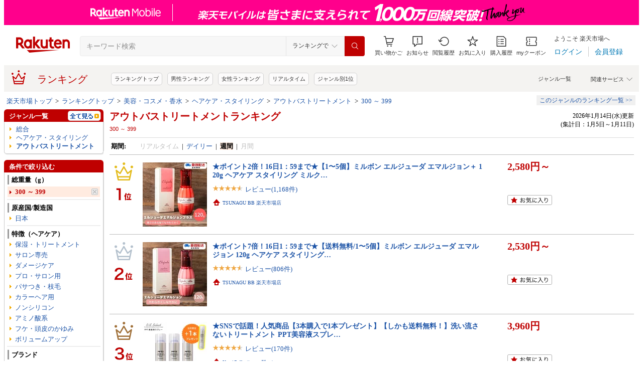

--- FILE ---
content_type: text/html; charset=UTF-8
request_url: https://ranking.rakuten.co.jp/weekly/507825/tags=1017401/
body_size: 32888
content:





<!DOCTYPE html>
<html lang="ja">
<head>
    
    <meta charset="UTF-8">
    <link rel="stylesheet" href="https://r.r10s.jp/com/inc/navi/css/ricmn_header.css">
    
<link rel="stylesheet" type="text/css" media="screen" href="https://r.r10s.jp/evt/event/ranking/mayall/8.0.4/pc/css/common_layout.css?date=260119">
<style type="text/css">
	.menuHeader .genreIcon {
		padding : 0 0 0px 46px;
		background: url("https://r.r10s.jp/evt/event/ranking/mayall/8.0.4/pc/img/ranking/icon_daily.gif") no-repeat scroll 0 0 transparent;
	
	}
	.whiteHeader {
		padding-top : 6px;
		background : url("https://r.r10s.jp/evt/event/ranking/mayall/8.0.4/pc/img/navi_bg_top.gif") no-repeat scroll 0 0 transparent;
	}
	.menuSitemap {
		background: url("https://r.r10s.jp/evt/event/ranking/mayall/8.0.4/pc/img/ranking/iconArrow01.gif") no-repeat scroll 10px 6px transparent;
		display : block;
		padding-left : 18px;
		width : 175px;
		font-weight : bold;
	}
	.entryColumn02 {
		background:
		url("https://r.r10s.jp/evt/event/ranking/mayall/8.0.4/pc/img/navi_bg_bottom_198.gif")
		no-repeat scroll left bottom transparent;
		padding: 0 0 8px;
		width: 200px;
	}
	
	#itemLazyLoadingImg {
		width : 100%;
		height : 153px;
		background : url(https://r.r10s.jp/evt/event/ranking/mayall/8.0.4/pc/img/loading_icon2.gif) no-repeat;
		background-position : 50% 50%;
	}
</style>
    <link rel="stylesheet" href="https://www.rakuten.co.jp/com/inc/navi/css/ricmn_header_ranking_search.css">
    <link rel="stylesheet" type="text/css" media="screen" href="https://r.r10s.jp/com/css/c/pc/ranking/common_cwd.css">
    <link rel="stylesheet" type="text/css" href="https://r.r10s.jp/com/inc/navi/horizontal/header/common/css/ri_pc_cmn_header-2.1.0.min.css" charset="EUC-JP">
    <script type="text/javascript"> var STATIC_CONTENTS_URL = "https://r.r10s.jp/evt/event/ranking/mayall/8.0.4"; </script>
    <script src="https://r.r10s.jp/evt/event/ranking/mayall/8.0.4/js/jquery-3.6.0.min.js"></script>
    <script src="https://r.r10s.jp/evt/event/ranking/mayall/8.0.4/js/jquery-migrate-3.3.2.min.js"></script>
    <script language="JavaScript" type="text/javascript" src="https://r.r10s.jp/evt/event/ranking/mayall/8.0.4/pc/js/jquery.cookie.js"></script>
    <script language="JavaScript" type="text/javascript" src="https://r.r10s.jp/evt/event/ranking/mayall/8.0.4/pc/js/fingerprint.js"></script>
    <script language="JavaScript" type="text/javascript" src="https://r.r10s.jp/evt/event/ranking/mayall/8.0.4/js/rnk_abtest.js?date=260119"></script>
    <script type="text/javascript" src="https://r.r10s.jp/com/js/d/Rmodules/1.25/Rmodules-1.25.0.min.js?date=260119"></script>
    

        





<style type="text/css">
	.genreMenuLink  {
		display:block ;
		width : 160px;
		background: url(https://r.r10s.jp/evt/event/ranking/mayall/8.0.4/pc/img/ranking/iconArrow01.gif) no-repeat scroll 0 5px transparent;
		padding: 0 0 0 13px !important;
	}
	.genreMenuLinkTag  {
		display:block ;
		width : 160px;
    	font-weight: bold;
		background: url(https://r.r10s.jp/evt/event/ranking/mayall/8.0.4/pc/img/ranking/iconArrow01.gif) no-repeat scroll 0 5px transparent;
		padding: 0 0 0 13px !important;
	}
	.genreMenuLinkShort  {
		display:block ;
		width : 65px;
		background: url(https://r.r10s.jp/evt/event/ranking/mayall/8.0.4/pc/img/ranking/iconArrow01.gif) no-repeat scroll 0 5px transparent;
		padding: 0 0 0 10px !important;
	}

	.genreMenuLinkSelected  {
		display:block;
		width:160px;
		font-weight: bold;
		background: url(https://r.r10s.jp/evt/event/ranking/mayall/8.0.4/pc/img/ranking/iconArrow02.gif) no-repeat scroll -3px 2px transparent;
		padding: 0 0 0 13px !important;
	}

	.genreMenuLinkSelectedSideway {
		display:block;
		width:160px;
		font-weight: bold;
		background: url(https://r.r10s.jp/evt/event/ranking/mayall/8.0.4/pc/img/ranking/iconArrow01.gif) no-repeat scroll 0 5px transparent;
		padding: 0 0 0 13px !important;
	}
	.genreLine {
		padding-top : 10px;	
		margin-top : 5px;
		background: url(https://r.r10s.jp/evt/event/ranking/mayall/8.0.4/pc/img/ranking/dot_01.gif) repeat-x scroll 0 0 transparent;
	}
	
    </style>



<link rel="stylesheet" type="text/css" media="screen" href="https://r.r10s.jp/evt/event/ranking/mayall/8.0.4/pc/css/public/base_genre_menu.css?date=260119">
<style type="text/css">
	/** サブメニュー定義 **/
	.current2ndTop {
		visibility: hidden;
		display: block;
		width : 207px;
		background: url(https://r.r10s.jp/evt/event/ranking/mayall/8.0.4/pc/img/genremenu/menubgtop3.gif) no-repeat scroll center top transparent !important;
		padding-top: 1px !important;
		height: 500px;
	}

	.current3rdTop {
		visibility: hidden;
		display: block;
		width : 207px;
		background: url(https://r.r10s.jp/evt/event/ranking/mayall/8.0.4/pc/img/genremenu/menubgtop3.gif) no-repeat scroll center top transparent !important;
		padding: 1px 0 0 0 !important;
		margin-top: -1px !important;
		height: 500px;
	}

	.current2ndBottom {	
		width : 197px;
		margin: 0 1px 0 1px;
		padding: 0 5px 3px 5px;
		background: url(https://r.r10s.jp/evt/event/ranking/mayall/8.0.4/pc/img/genremenu/menubgbottom3.gif) no-repeat scroll center bottom transparent !important;
		position:absolute;
	}
	.current3rdBottom {	
		width : 197px;
		margin: 0 1px 0 0;
		padding: 0 6px 3px 5px;
		background: url(https://r.r10s.jp/evt/event/ranking/mayall/8.0.4/pc/img/genremenu/menubgbottom3.gif) no-repeat scroll center bottom transparent !important;
		position:absolute;
	}
	
	.rankingSiteMap3rd {
    	background: url(https://r.r10s.jp/evt/event/ranking/mayall/8.0.4/pc/img/genremenu/dot_01.gif) repeat-x scroll 0 0 transparent !important;
    	padding: 1px 0 0 0 !important;
    	margin: 0 0 0 1px !important;
    	text-align: right;
    	width: 194px;
	}
	.rankingSiteMap {
		padding : 1px 1px 0 0;
		width : 197px;
		background: url(https://r.r10s.jp/evt/event/ranking/mayall/8.0.4/pc/img/genremenu/dot_01.gif) repeat-x scroll 0 0 transparent !important;
		text-align: right;
	}
	.rankingGenreBox {
		position:relative;
		background: url(https://r.r10s.jp/evt/event/ranking/mayall/8.0.4/pc/img/genremenu/genrecontents_bg_02.gif);
    	padding: 3px 3px 0px 3px;
    	zoom : 1;
	}
	.rankingIconArrowR {
		margin-top : 5px;
		float : right;
		background : url(https://r.r10s.jp/evt/event/ranking/mayall/8.0.4/pc/img/genremenu/bg_icon_logo.gif) no-repeat scroll 0 0 transparent;
		background-position: -10px -199px;
    	position : relative;
	}
	.rankingSubMenuTop {
		padding-top : 2px;
		width : auto;
		background: url(https://r.r10s.jp/evt/event/ranking/mayall/8.0.4/pc/img/genremenu/menubgtop3.gif) no-repeat scroll center top transparent;	
	}
	.rankingSubMenuBottom {
		width : auto;
		background: url(https://r.r10s.jp/evt/event/ranking/mayall/8.0.4/pc/img/genremenu/menubgbottom3.gif) no-repeat scroll center bottom transparent;
	}
	.rankingSubMenuBottom ul{
		background: url(https://r.r10s.jp/evt/event/ranking/mayall/8.0.4/pc/img/genremenu/whitebg.gif) no-repeat scroll 0 0 transparent;
		display: block;
		margin-right: 3px;
		padding: 4px 0;
	}
	.rankingSubMenuBottom a {
		display: block;
		width : 165px;
		padding: 3px 3px 3px 28px !important;
		background: url(https://r.r10s.jp/evt/event/ranking/mayall/8.0.4/pc/img/ranking/iconArrow01.gif) no-repeat scroll 20px 7px transparent;
	}
	.rankingSubMenuBottom .sitemap {
		padding : 3px 0 3px 0px;
		width : 195px;
		background: url(https://r.r10s.jp/evt/event/ranking/mayall/8.0.4/pc/img/genremenu/dot_01.gif) repeat-x scroll 0 0 transparent;
	}
	/*The following tags are originally from back_to_top_css.html*/
	.backToTopBox {
		margin : 1px;
	}

	.backToTop {
		float: right;
		background:
			url("https://r.r10s.jp/evt/event/ranking/mayall/8.0.4/pc/img/ranking/iconArrow03.gif")
			no-repeat scroll 0 5px transparent;
		padding: 0 0 0 13px !important;
	}
	
</style>

<link rel="stylesheet" type="text/css" media="screen" href="https://r.r10s.jp/evt/event/ranking/mayall/8.0.4/pc/css/ranking/ranking-default.css?date=260119">
<style type="text/css"> 
	.rnkTop_shop {
		background: url(https://r.r10s.jp/evt/event/ranking/mayall/8.0.4/pc/img/ranking/flat_icn_shop.gif) no-repeat;
		padding: 0 0 0 20px;
		font-size: 77% !important;
	}
    .rnkRanking_genreLink a {
		background: url(https://r.r10s.jp/evt/event/ranking/mayall/8.0.4/pc/img/ranking/iconArrow01.gif) no-repeat scroll 0 4px transparent;
		font-weight: bold;
		padding-left: 10px;
	} 
	.rnkRankingRealTimeTab_off {
		cursor: pointer;
		background: url(https://r.r10s.jp/evt/event/ranking/mayall/8.0.4/pc/img/ranking/tab/tab_realtime_def.gif) no-repeat 0 0px;
	}
	.rnkRanking_shop{
		background: url(https://r.r10s.jp/evt/event/ranking/mayall/8.0.4/pc/img/ranking/flat_icn_shop.gif) no-repeat;
		padding: 0 0 0 20px;
		font-size: 77% !important;
		margin: 10px 0 0 0;
	}
	.rnkRanking_starON {
		float: left;
		width: 12px;
		height: 12px;
		background: url(https://r.r10s.jp/evt/event/ranking/mayall/8.0.4/pc/img/ranking/star_on.gif) no-repeat;
	}
	.rnkRankingDailyTab_on {
		background: url(https://r.r10s.jp/evt/event/ranking/mayall/8.0.4/pc/img/ranking/tab/tab_daily_on.gif) no-repeat 0 0;
	}
	.rnkRankingRealTimeTab_on {
		background: url(https://r.r10s.jp/evt/event/ranking/mayall/8.0.4/pc/img/ranking/tab/tab_realtime_on.gif) no-repeat 0 0;
	}
	.rnkRankingDailyTab_off {
		cursor: pointer;
		background: url(https://r.r10s.jp/evt/event/ranking/mayall/8.0.4/pc/img/ranking/tab/tab_daily_def.gif) no-repeat 0 0px;
	}
	.rnkRanking_starOFF {
		float: left;
		width: 12px;
		height: 12px;
		background: url(https://r.r10s.jp/evt/event/ranking/mayall/8.0.4/pc/img/ranking/star_off.gif) no-repeat;
	}
	.rnkRanking_starHALF {
		float: left;
		width: 12px;
		height: 12px;
		background: url(https://r.r10s.jp/evt/event/ranking/mayall/8.0.4/pc/img/ranking/star_half.gif) no-repeat;
	}

	.rnk39shopIcon {
		background: url(https://r.r10s.jp/evt/event/ranking/mayall/8.0.4/pc/img/shipping/39Shop.svg) no-repeat;
		width: 76px;
		height: 16px;
		margin-top: 4px;
	}
</style>

<link rel="stylesheet" type="text/css" media="screen" href="https://r.r10s.jp/evt/event/ranking/mayall/8.0.4/pc/css/public/ranking_link_map.css?date=260119">
<style type="text/css">
	#rankingLinkBaseBox .rankingLinkBox a {
		padding: 3px 3px 3px 18px !important;
		background: url(https://r.r10s.jp/evt/event/ranking/mayall/8.0.4/pc/img/ranking/iconArrow01.gif) no-repeat scroll 10px 7px transparent;
	}
</style>

<style type="text/css">
	#left-sidebar .ritLy2Inr #tagMenu .tagGroup {
		padding:5px 5px 0 5px;
	}

	.tagGroup .tagTitle {
		padding:1px 0 1px 5px;
		border-left:3px solid #999;
		font-weight:bold;
	}

	.tagGroup .subGroupName {
		margin-top:4px;
		padding:2px 0 2px 15px;
		font-weight:bold;
	}

	.tagGroup .subTagName {
		padding:2px 0 2px 25px;
		background-image:url(https://r.r10s.jp/evt/event/ranking/mayall/8.0.4/pc/img/ranking/iconArrow01.gif);
		background-repeat:no-repeat;
		background-position:16px 6px;
	}

	.tagGroup .selectedParentBox {
		margin-top:4px;
		background-color:#ffebe0;
		background-image:url("https://r.r10s.jp/evt/event/ranking/mayall/img/tag/icon_arrow_red_down.gif");
		background-repeat:no-repeat;
		background-position:2px 8px;
		padding:2px 0 2px 15px;
	}

	.tagGroup .selectedCurrentBox {
		margin-top:4px;
		background-color:#ffebe0;background-image:url("https://r.r10s.jp/evt/event/ranking/mayall/img/tag/icon_triangle_red_left.gif");
		background-repeat:no-repeat;
		background-position:4px 8px;
		padding:2px 0 2px 15px;
	}

	#tagMenu .tagGroup .selectedTagLink {
		background:url("https://r.r10s.jp/evt/event/ranking/mayall/img/tag/icon_cancel_off.gif") no-repeat scroll 152px 2px transparent;
		display:block;
		width:149px;
		height:100%;
		padding-right:20px;
		color:#bf0000;
		font-weight:bold;
	}

	.tagGroup .selectedTagLink:hover .selectedTagName {
		background-image:none;
		text-decoration:underline;
	}

	.tagGroup .unSelectedTagBox {
		background:url(https://r.r10s.jp/evt/event/ranking/mayall/8.0.4/pc/img/ranking/iconArrow01.gif) no-repeat scroll 4px 6px transparent;
		margin-top:2px;
		padding:1px 0 1px 15px;
	}

	.tagGroup .unSelectedTagBox .unSelectedTagLink {
		display:block;
		width:159px;
		height:100%;
		padding:1px 10px 0 0;
	}

	.tagGroup .tagLink {
		display:block;
		width:100%;
		height:100%;
		word-break:break-all;
		word-wrap:break-word;
	}

	.tagMenuLine {
		margin:4px 5px 0 5px;
		height:1px;
		border-top:2px solid #eee;
	}

	.tagMenuListView {
		margin-top:2px;
		padding-right:12px;
		color:#1D54A7;
		text-align:right;
		background:url("https://r.r10s.jp/com/img/home/beta/201010/bigtri.gif") no-repeat scroll right center transparent;
		cursor:pointer;
	}

	#rnkTagPopup {
		visibility:hidden;
	}

	#rnkTagPopupWindow {
		position:absolute;
		z-index:10010;
		background:#fff;
		width:690px;
		border:solid 1px #000;
		box-shadow:2px 2px 3px #aaa;
	}

	#rnkTagListHeader {
		padding:3px 0;
		color:#fff;
		font-size:120%;
		background:#686868;
	}

	#rnkTagListSearch {
		margin-top:23px;
		padding-left:23px;
	}

	#rnkTagListNarrowing {
		width:400px;
		vertical-align:top;
		margin:0;
		height:17px;
		border:1px solid #ccc;
	}

	#rnkTagListBody {
		margin:10px 11px 23px 23px;
		min-height:250px;
		max-height:400px;
		_height:300px;
		overflow-y:auto;
		scrollbar-face-color:#ababab;
		scrollbar-track-color:#eee;
	}

	.rnkTagListTitle {
		float:left;
		padding-left:15px;
		padding-top:3px;
		font-weight:bold;
	}

	#rnkTagListClose {
		float:right;
		padding-right:10px;
		*margin-right:10px;
		padding-top:2px;
	}

	.rnkTagListTag {
		background:url(https://r.r10s.jp/evt/event/ranking/mayall/8.0.4/pc/img/ranking/iconArrow01.gif) no-repeat left 6px;
		float:left;
		width:200px;
		padding:0 5px 0 8px;
		margin-bottom:10px;
		word-break:break-all;
		word-wrap:break-word;
	}

	#rnkTagSchBtn,#rnkTagListClose {
		cursor:pointer;
		*padding:1px 0 0 0;
	}
</style>
<link rel="stylesheet" type="text/css" media="screen" href="https://r.r10s.jp/evt/event/ranking/mayall/8.0.4/pc/css/genre/genre_list.css?date=260119">
<link rel="stylesheet" type="text/css" media="screen" href="https://r.r10s.jp/evt/event/ranking/mayall/8.0.4/pc/css/genre/genre-1.0.2.css?date=260119">
<link rel="stylesheet" type="text/css" media="screen" href="https://r.r10s.jp/evt/event/ranking/mayall/8.0.4/pc/css/genre/dart.css?date=260119">
<link rel="stylesheet" type="text/css" media="screen" href="https://r.r10s.jp/evt/event/ranking/mayall/8.0.4/pc/css/genre/related_genres.css?date=260119">
<link rel="stylesheet" type="text/css" media="screen" href="https://r.r10s.jp/evt/event/ranking/mayall/8.0.4/pc/css/public/ajax_parts.css?date=260119">
<link rel="stylesheet" type="text/css" media="screen" href="https://r.r10s.jp/evt/event/ranking/mayall/8.0.4/pc/css/ranking/ranking_pager.css?date=260119">
<link rel="stylesheet" type="text/css" media="screen" href="https://r.r10s.jp/evt/event/ranking/mayall/8.0.4/pc/css/ranking/ranking_ad.css?date=260119">
<link rel="stylesheet" type="text/css" media="screen" href="https://r.r10s.jp/com/js/d/common/plugin/jquery-ui/jquery-ui-1.8.16.css">
<link rel="stylesheet" type="text/css" media="screen" href="https://r.r10s.jp/evt/event/ranking/mayall/8.0.4/pc/css/api.css?date=260119">
<link rel="stylesheet" type="text/css" media="screen" href="https://r.r10s.jp/evt/event/ranking/mayall/8.0.4/pc/css/public/recommend.css?date=260119">
<link rel="stylesheet" type="text/css" href="https://r.r10s.jp/evt/event/ranking/mayall/8.0.4/pc/css/public/ranking_bookmark.css?date=260119">
    <!-- helpers.min JS -->
    <script language="JavaScript" type="text/javascript" src="https://r.r10s.jp/com/js/d/rjs/rjs_helpers.min.js"></script>
    <!-- /helpers.min JS -->
    <!-- slideshow.min JS -->
    <script language="JavaScript" type="text/javascript" src="https://r.r10s.jp/com/js/d/rjs/rjs_slideshow.min.js"></script>
    <!-- /slideshow.min JS -->
    <script src="https://r.r10s.jp/evt/event/ranking/mayall/8.0.4/pc/js/public/ranking-jquery-ui-1.9.2.js" type="text/javascript" language="JavaScript"></script>
    <title>【楽天市場】アウトバストリートメント（総重量（g）:300 ～ 399） | 人気・おすすめランキング1位～（売れ筋商品） - 週間ランキング</title>
    <meta name="Description" content="楽天ランキング－「アウトバストリートメント」×総重量（g）:300 ～ 399（ヘアケア・スタイリング ＜ 美容・コスメ・香水）の人気商品ランキング！口コミ（レビュー）も多数。今、売れている商品はコレ！話題の最新トレンドをリアルタイムにチェック。男女別の週間･月間ランキングであなたの欲しい！がきっと見つかります。更新日:2026/01/14">
    <meta name="Keywords" content="アウトバストリートメント,総重量（g）:300 ～ 399,ヘアケア・スタイリング,美容・コスメ・香水,ランキング,人気,売れ筋,ヒット商品,週間,楽天市場,通販">
    <link rel="canonical" href="https://ranking.rakuten.co.jp/daily/507825/tags=1017401/">
	   
    


    
<meta property="og:type" content="website">
<meta property="og:site_name" content="楽天市場">
<meta property="og:image" content="https://r.r10s.jp/com/img/home/logo/ogp.png">
<meta property="fb:app_id" content="342061105888690">
<!-- 6/21追加分 -->
<link rel="apple-touch-icon" href="https://r.r10s.jp/com/img/home/logo/touch.png">
<!-- 10/1追加分 -->
<link rel="shortcut icon" href="https://jp.rakuten-static.com/1/im/ci/rakuten/favicon/cr.ico">
<link rel="mask-icon" href="https://jp.rakuten-static.com/1/im/ci/rakuten/favicon/Rakuten_SafariPin.svg" color="#bf0000">

</head>
<body id="pageTop">
<div id="rnkWrapper">

	<!-- header -->
	<div>
		



<!-- ヘッダー -->

<link rel="stylesheet" href="https://r.r10s.jp/com/fsa/pages/common-header-mall-standalone/css/main-6c360f9418a02fc34032.bundle.css" charset="utf-8">
<link rel="stylesheet" href="https://r.r10s.jp/com/fsa/pages/common-header-mall-standalone/css/pc~touch-6c360f9418a02fc34032.bundle.css" charset="utf-8">
<link rel="stylesheet" href="https://r.r10s.jp/com/fsa/pages/common-header-mall-standalone/css/pc-6c360f9418a02fc34032.bundle.css" charset="utf-8">


<link rel="stylesheet" href="https://r.r10s.jp/com/inc/navi/horizontal/header/unique/event/common/event_ch_fix_pc.css?v=202304121900">
<div id="common-header-mall-standalone" data-shisa-coverage="100"></div>
<div irc="CommonHeaderMall" data-url="https://www.rakuten.co.jp/" data-settings='[
{
    &quot;tracker&quot;: {
        &quot;params&quot;: {
            &quot;accountId&quot;: 1,
            &quot;serviceId&quot;: 53,
            &quot;pageLayout&quot;: &quot;pc&quot;,
            &quot;pageType&quot;: &quot;ranking&quot;
        }
    },
    &quot;loginUrlSid&quot;: &quot;r34&quot;,
    &quot;registerUrlSid&quot;: &quot;r34&quot;,
    &quot;showSearchBar&quot;: true,
    &quot;showMemberInfoSummary&quot;: true,
    &quot;showSpu&quot;: true,
    &quot;showCartModal&quot;: true,
    &quot;customLogoImageUrl&quot;: false,
    &quot;useTBasketDomain&quot;: true,
    &quot;omniConfig&quot;:{
        &quot;clientId&quot;:&quot;rakuten_ranking_web&quot;,
        &quot;redirectUri&quot;:&quot;https://ranking.rakuten.co.jp/redirectAuth/&quot;
    },
    &quot;api&quot;: {
        &quot;shouldQueryPointInvestInfo&quot;: true,
        &quot;cartApiSid&quot;: 1010,
        &quot;notificationLocId&quot;: 99,
        &quot;shouldUseRestBff&quot;: true,
        &quot;url&quot;: &quot;https://ichiba-common-web-gateway.rakuten.co.jp/ichiba-common/headerinfo/get/v1&quot;,
        &quot;apikey&quot;: &quot;hiItEK28aubxuz2CuZKAaL8fe7DuvqNPR&quot;,
        &quot;clientId&quot;: &quot;ranking&quot;,
        &quot;spuViewType&quot;: &quot;top&quot;,
        &quot;spuSource&quot;: &quot;pc&quot;,
        &quot;spuEncoding&quot;: &quot;UTF-8&quot;,
        &quot;spuAcc&quot;: 1,
        &quot;spuAid&quot;: 1
    },
    &quot;searchSettings&quot;: {
        &quot;submitUrl&quot;: &quot;/search&quot;,
        &quot;method&quot;: &quot;get&quot;,
        &quot;dropdown&quot;: [
            {
                &quot;name&quot;: &quot;ランキングで&quot;,
                &quot;value&quot;: 0
            },
            {
                &quot;name&quot;: &quot;楽天市場の全商品で&quot;,
                &quot;value&quot;: 1
            }
        ],
        &quot;defaultDropdownValue&quot;: 0,
        &quot;dropdownParam&quot;: &quot;smd&quot;,
        &quot;keywordParam&quot;: &quot;stx&quot;,
        &quot;suggestionGenreParam&quot;: &quot;sgid&quot;
    }
}


,
{
	"initialKeyword": null,
	"searchSettings": {
		"hiddenParams": [
			{ "name": "prl", "value": "" },
			{ "name": "pru", "value": "" },
			{ "name": "rvf", "value": "" },
			{ "name": "arf", "value": "" },
			{ "name": "vmd", "value": "0" },
			{ "name": "ptn", "value": "1" },
			{ "name": "srt", "value": "1" },
			{ "name": "sgid", "value": "" }
		]
	}
}

	,{
		"omniConfig":{
			"state": "L3dlZWtseS81MDc4MjUvdGFncz0xMDE3NDAxLw"
		}
	}

]'>
</div>
<div id="ri-cmn-hdr-unique" class="ri-cmn-hdr-unique-r-genre">
	<a href="https://ranking.rakuten.co.jp/" data-postfix="ranking_title" class="ri-cmn-hdr-unique-ttl-link">
		<span class="ri-cmn-hdr-unique-icon ri-cmn-hdr-unique-icon-ranking"></span>
		<h2 class="ri-cmn-hdr-unique-ttl">ランキング</h2>
	</a>
	<div class="ri-cmn-hdr-service-container"><span class="ri-cmn-hdr-service-ttl">関連サービス<span class="ri-cmn-hdr-ar-btm"></span></span>
    <div class="ri-cmn-hdr-service-flame">
        <ul class="ri-cmn-hdr-service-list">
            <li><a href="https://event.rakuten.co.jp/anshin/anshinshopping/brand/">ブランド模造品補償</a></li>
            <li><a href="https://event.rakuten.co.jp/superdeal/">スーパーDEAL</a></li>
            <li><a href="https://ranking.rakuten.co.jp/">ランキング</a></li>
            <li><a href="https://event.rakuten.co.jp/rmagazine/">雑誌コラボ</a></li>
            <li><a href="https://room.rakuten.co.jp/">ROOM</a></li>
            <li><a href="https://event.rakuten.co.jp/guide/freeshippingline/">送料無料</a></li>
            <li><a href="https://event.rakuten.co.jp/coupon/">クーポン</a></li>
            <li><a href="https://event.rakuten.co.jp/gift/">ギフト</a></li>
            <li><a href="https://event.rakuten.co.jp/regular/">定期購入</a></li>
            <li><a href="https://fril.jp/">ラクマ</a></li>
            <li><a href="https://event.rakuten.co.jp/app/">楽天市場アプリ</a></li>
            <li><a href="https://event.rakuten.co.jp/furusato/">ふるさと納税</a></li>
            <li><a href="https://www.rebates.jp/">Rebates</a></li>
        </ul>
    </div><span class="ri-cmn-hdr-top-tail"><span class="ri-cmn-hdr-top-tail-fill"></span></span>
</div>
<!-- /.ri-cmn-hdr-service-container -->

	<div class="searchbar">
		<div class="category-list"><a href="https://directory.rakuten.co.jp/">ジャンル一覧</a></div>
	</div>
	<div class="ri-cmn-hdr-keyword-container">
	<div class="ri-cmn-hdr-keyword-ttl">&nbsp;</div>
	<div class="riCmnSideWrap riMaB9">
		<div class="riCmnSideIn">
			<ul class="riMaB6">

				<li class="riMaB4 riIcnDot"><a href=" https://ranking.rakuten.co.jp/">ランキングトップ</a></li>

				<li class="riMaB4 riIcnDot"><a href=" https://ranking.rakuten.co.jp/daily/gender=male/">男性ランキング</a></li>

				<li class="riMaB4 riIcnDot"><a href=" https://ranking.rakuten.co.jp/daily/gender=female/">女性ランキング</a></li>

				<li class="riMaB4 riIcnDot"><a href=" https://ranking.rakuten.co.jp/realtime/">リアルタイム</a></li>

				<li class="riMaB4 riIcnDot"><a href=" https://ranking.rakuten.co.jp/genre/">ジャンル別1位</a></li>

			</ul>
		</div>
	</div>
</div>
<!-- /.ri-cmn-hdr-keyword-container -->

</div>
<div id="ri-cmn-hdr-config" style="display:none;">
	<div data-config="add-lid">
    <div data-scope="#ri-cmn-hdr-global" data-target="a[data-postfix]" data-prefix="header_global_"></div>
		<div data-scope="#ri-cmn-hdr-unique" data-target="a[data-postfix]" data-prefix="header_ranking_"></div>
		<div data-scope="#ri-cmn-hdr-unique .ri-cmn-hdr-unique-list" data-prefix="header_ranking_list_#NUMBER#" data-count="true"></div>
		<div data-scope="#ri-cmn-hdr-unique .ri-cmn-hdr-service-list" data-prefix="header_ranking_service_#NUMBER#" data-count="true"></div>
		<div data-scope="#ri-cmn-hdr-unique .ri-cmn-hdr-keyword-container" data-prefix="header_reco_search_#NUMBER#" data-count="true"></div>
	</div>
	<div data-config="search-settings" data-use-genre-select="true" data-send-sc-event="true"></div>
	<div data-config="notification-settings" pollingduration="30000" locid="99" badgeflash="true"></div>
	<div data-config="category-menu" data-target=".ri-js-category-menu"></div>
</div>
<script src="https://r.r10s.jp/com/inc/navi/horizontal/header/common/js/header_functions-1.0.0.min.js?v=20170207150122"></script>

<!-- /ヘッダー -->

<!-- Print all_special.html if provided -->
<!-- all special banner ===============================================================================-->

<!-- /all special banner ==============================================================================-->


<!-- Print alert if provided -->
<!-- info banner ===============================================================================-->

<!-- /info banner ==============================================================================-->


<div class="rnkContentsSpace"></div>

<!-- パンくず -->



<div>
	<div id="rnk_pnkz" class="ranking_pnkz">
	
		

			
				<a  href="https://www.rakuten.co.jp/">楽天市場トップ</a>
			
			
				&nbsp;&gt;&nbsp;
			
		

			
				<a  href="/">ランキングトップ</a>
			
			
				&nbsp;&gt;&nbsp;
			
		

			
				<a  href="/weekly/100939/">美容・コスメ・香水</a>
			
			
				&nbsp;&gt;&nbsp;
			
		

			
				<a  href="/weekly/100940/">ヘアケア・スタイリング</a>
			
			
				&nbsp;&gt;&nbsp;
			
		

			
				<a  href="/weekly/507825/">アウトバストリートメント</a>
			
			
				&nbsp;&gt;&nbsp;
			
		

			
				<a  href="/weekly/507825/tags=1017401/">300 ～ 399</a>
			
			
		
	
	</div>
	<div id="sitemap" class="ranking_stmp">
	<a  href="/sitemap/beauty/" class="stmpLink">このジャンルのランキング一覧&nbsp;&gt;&gt;</a>
	</div>
</div>
<script type="text/javascript" src="https://r.r10s.jp/com/entf/asset/js/offer-notification-1.1.1.min.js?v=201703231000" charset="utf-8"></script><script type="application/ld+json">
{
"@context": "http://schema.org",
"@type": "BreadcrumbList",
"itemListElement": [
{
"@type": "ListItem",
"position": 1,
"item": {
"@id": "https://www.rakuten.co.jp/",
"name": "&#27005;&#22825;&#24066;&#22580;&#12488;&#12483;&#12503;"
}
},
{
"@type": "ListItem",
"position": 2,
"item": {
"@id": "https://ranking.rakuten.co.jp",
"name": "&#12521;&#12531;&#12461;&#12531;&#12464;&#12488;&#12483;&#12503;"
}
},
{
"@type": "ListItem",
"position": 3,
"item": {
"@id": "https://ranking.rakuten.co.jp/weekly/100939/",
"name": "&#32654;&#23481;&#12539;&#12467;&#12473;&#12513;&#12539;&#39321;&#27700;"
}
},
{
"@type": "ListItem",
"position": 4,
"item": {
"@id": "https://ranking.rakuten.co.jp/weekly/100940/",
"name": "&#12504;&#12450;&#12465;&#12450;&#12539;&#12473;&#12479;&#12452;&#12522;&#12531;&#12464;"
}
},
{
"@type": "ListItem",
"position": 5,
"item": {
"@id": "https://ranking.rakuten.co.jp/weekly/507825/",
"name": "&#12450;&#12454;&#12488;&#12496;&#12473;&#12488;&#12522;&#12540;&#12488;&#12513;&#12531;&#12488;"
}
},
{
"@type": "ListItem",
"position": 6,
"item": {
"@id": "https://ranking.rakuten.co.jp/weekly/507825/tags=1017401/",
"name": "300 &#65374; 399"
}
}
]
}
</script>


<!-- /パンくず -->

	</div>
	<!-- /header -->
	<div class="rnkContentsSpace"></div>
	<!-- ranking contents -->
	<div id="rnkContainer">
		
<!-- l-id自動付与 -->
<script type="text/javascript">
<!--
var sc_abPatern = "ranking_a_top";
-->
</script>
<!-- /l-id自動付与 -->

<div id="rnkContents">
	<!-- メインコンテンツ -->
	<div id="rnkMainColumn">
		<div id="rnkCenterContents">
			
				














<div>
	<div>
	<!-- タイトル・更新日時 -->
	<div class="rnkContentsTitle1st">
		<h1 id="rnkContentsTitleMain">
			<a href="/daily/507825/">
			アウトバストリートメントランキング
			</a>
			<!-- New Tag Labels -->
			<div id="rnkTagRankingLabels">300 ～ 399</div>
		</h1>
		<div id="rnkGenreRanking_updateDate">
			
				2026年1月14日(水)更新<br>
				(集計日：1月5日～1月11日)
			
		</div>
		<div class="clear"></div>
	</div>
	<!-- /タイトル・更新日時 -->
	</div>

	<div class="rnkContentsSpaceS"></div>

	







<dl class="genreRankingSearchCondition">


    <dt>期間:</dt>
    <dd>
    
        
        
        
            
                
                    <span class="gray">リアルタイム</span>
                
            
        
        
            &nbsp;|&nbsp;
        
    
        
        
        
            
                <a href="/daily/507825/tags=1017401/">デイリー</a>
            
        
        
            &nbsp;|&nbsp;
        
    
        
        
        
            
                <span class="current">週間</span>
            
        
        
            &nbsp;|&nbsp;
        
    
        
        
        
            
                
                    <span class="gray">月間</span>
                
            
        
        
    
    </dd>





</dl>


	<div class="rnkContentsSpaceS"></div>
	






	<div class="rnkContentsSpaceS"></div>
	<div style="border-bottom: solid 1px #bbb"></div>

	<!-- ランキング -->
	<div id="rnkRankingMain">
	<script language="JavaScript" type="text/javascript"><!--
		var itemLazyLoad = [];
		var itemLazyLoadOffset = 20;
		var calcDuration = 2;
		var shopUnit = {};
		
	--></script>
	
		
		
		<!-- 1-3 -->
		<div class="rnkRanking_top3box rnkRanking_topBgColor">
			<div class="rnkRanking_rank">
				<div>
					<div class="rnkRanking_rankIcon"><img src="https://r.r10s.jp/evt/event/ranking/mayall/8.0.4/pc/img/ranking/A/flat_rank01.gif" width="56" alt="1位"></div>
				</div>
			</div>

		<!-- /1-3 -->
		
			<div class="rnkRanking_image">
				<div class="rnkRanking_imageBox">
					<a href="https://item.rakuten.co.jp/tsunagubb/milbon-elujuda-emulsion-purasu/"><span></span><img src="https://tshop.r10s.jp/tsunagubb/cabinet/10185114/10510567/10619187/62.jpg?fitin=128:128" alt="★ポイント2倍！16日1：59まで★【1〜5個】ミルボン エルジューダ エマルジョン＋ 120g ヘアケア スタイリング ミルク エマルジョン プラス 洗い流さないトリートメント ヘアミルク トリートメント サロン専売品 美容室専売 ディーセス ランキング1位"></a>
				</div>
			</div>
			<div style="margin-left: 205px;">
			<div class="rnkRanking_detail">
				<div>
					<div>
						<div class="rnkRanking_upperbox">
							<div class="rnkRanking_itemName"><a href="https://item.rakuten.co.jp/tsunagubb/milbon-elujuda-emulsion-purasu/">★ポイント2倍！16日1：59まで★【1〜5個】ミルボン エルジューダ エマルジョン＋ 120g ヘアケア スタイリング ミルク&hellip;</a></div>
							<div>
								<div class="rnkRanking_starBox">
									
										
											
												<div class="rnkRanking_starON"></div>
											
												<div class="rnkRanking_starON"></div>
											
												<div class="rnkRanking_starON"></div>
											
												<div class="rnkRanking_starON"></div>
											
												<div class="rnkRanking_starHALF"></div>
											
										
										<div class="rnkRanking_starTgif"><img src="https://r.r10s.jp/com/img/home/t.gif" width="5" height="1" alt=""></div>
										<div><a href="https://review.rakuten.co.jp/item/1/414675_10000002/1.1/">レビュー(1,168件)</a></div>
									
								</div>
							</div>
							<div class="rnkRanking_shop"><a href="https://www.rakuten.co.jp/tsunagubb/">TSUNAGU BB 楽天市場店</a></div>
							<div id="rnkRanking_39shop1"></div>
						</div>
					</div>
				</div>
			</div>
			<div style="float: right; width: 30%;">
				
				<div class="rnk_fixedRightBox">
					<div class="rnkRanking_price">2,580円～</div>
					
				</div>
				<div class="clear"></div>
				<!-- item bookmark area -->
				<div class="genreRankingBookMarkBox">
					<div style="padding:0 0 0 0 ;" class="bookmarkArea">
						<div style="display:none" class="itemBookmarkParams"
							data-item-svid = "106"
							data-shop-svid = "240"
							data-item-id = "10000002"
							data-shop-id = "414675"
							data-item-type = "1"
						></div>
						<div class="bkm">
							<a href="https://my.bookmark.rakuten.co.jp/?func=reg&svid=106&shop_bid=414675&iid=10000002&itype=1">
								<img alt="お気に入りに追加" src="https://r.r10s.jp/com/img/ranking/share/btn_bookmark.gif" width="89" height="20" style="padding:0px 0;border:0 none;">
							</a>
		    			</div>
					</div>
				</div>
				<!-- /item bookmark area -->
			</div>
			</div>
 			<div class="clear"></div>
		</div>
		

	
		
		
		<!-- 1-3 -->
		<div class="rnkRanking_top3box ">
			<div class="rnkRanking_rank">
				<div>
					<div class="rnkRanking_rankIcon"><img src="https://r.r10s.jp/evt/event/ranking/mayall/8.0.4/pc/img/ranking/A/flat_rank02.gif" width="56" alt="2位"></div>
				</div>
			</div>

		<!-- /1-3 -->
		
			<div class="rnkRanking_image">
				<div class="rnkRanking_imageBox">
					<a href="https://item.rakuten.co.jp/tsunagubb/milbon-elujuda-emulsion/"><span></span><img src="https://tshop.r10s.jp/tsunagubb/cabinet/10185114/10510567/10619189/65.jpg?fitin=128:128" alt="★ポイント7倍！16日1：59まで★【送料無料/1〜5個】ミルボン エルジューダ エマルジョン 120g ヘアケア スタイリング ミルク エマルジョン 洗い流さないトリートメント ヘアミルク トリートメント サロン専売品 美容室専売 ディーセス 軟毛向き ランキング1位"></a>
				</div>
			</div>
			<div style="margin-left: 205px;">
			<div class="rnkRanking_detail">
				<div>
					<div>
						<div class="rnkRanking_upperbox">
							<div class="rnkRanking_itemName"><a href="https://item.rakuten.co.jp/tsunagubb/milbon-elujuda-emulsion/">★ポイント7倍！16日1：59まで★【送料無料/1〜5個】ミルボン エルジューダ エマルジョン 120g ヘアケア スタイリング&hellip;</a></div>
							<div>
								<div class="rnkRanking_starBox">
									
										
											
												<div class="rnkRanking_starON"></div>
											
												<div class="rnkRanking_starON"></div>
											
												<div class="rnkRanking_starON"></div>
											
												<div class="rnkRanking_starON"></div>
											
												<div class="rnkRanking_starHALF"></div>
											
										
										<div class="rnkRanking_starTgif"><img src="https://r.r10s.jp/com/img/home/t.gif" width="5" height="1" alt=""></div>
										<div><a href="https://review.rakuten.co.jp/item/1/414675_10000001/1.1/">レビュー(806件)</a></div>
									
								</div>
							</div>
							<div class="rnkRanking_shop"><a href="https://www.rakuten.co.jp/tsunagubb/">TSUNAGU BB 楽天市場店</a></div>
							<div id="rnkRanking_39shop2"></div>
						</div>
					</div>
				</div>
			</div>
			<div style="float: right; width: 30%;">
				
				<div class="rnk_fixedRightBox">
					<div class="rnkRanking_price">2,530円～</div>
					
				</div>
				<div class="clear"></div>
				<!-- item bookmark area -->
				<div class="genreRankingBookMarkBox">
					<div style="padding:0 0 0 0 ;" class="bookmarkArea">
						<div style="display:none" class="itemBookmarkParams"
							data-item-svid = "106"
							data-shop-svid = "240"
							data-item-id = "10000001"
							data-shop-id = "414675"
							data-item-type = "1"
						></div>
						<div class="bkm">
							<a href="https://my.bookmark.rakuten.co.jp/?func=reg&svid=106&shop_bid=414675&iid=10000001&itype=1">
								<img alt="お気に入りに追加" src="https://r.r10s.jp/com/img/ranking/share/btn_bookmark.gif" width="89" height="20" style="padding:0px 0;border:0 none;">
							</a>
		    			</div>
					</div>
				</div>
				<!-- /item bookmark area -->
			</div>
			</div>
 			<div class="clear"></div>
		</div>
		

	
		
		
		<!-- 1-3 -->
		<div class="rnkRanking_top3box ">
			<div class="rnkRanking_rank">
				<div>
					<div class="rnkRanking_rankIcon"><img src="https://r.r10s.jp/evt/event/ranking/mayall/8.0.4/pc/img/ranking/A/flat_rank03.gif" width="56" alt="3位"></div>
				</div>
			</div>

		<!-- /1-3 -->
		
			<div class="rnkRanking_image">
				<div class="rnkRanking_imageBox">
					<a href="https://item.rakuten.co.jp/kamicollection/260445-set/"><span></span><img src="https://tshop.r10s.jp/kamicollection/cabinet/kes/th/260445-set.jpg?fitin=128:128" alt="★SNSで話題！人気商品【3本購入で1本プレゼント】【しかも送料無料！】洗い流さないトリートメント PPT美容液スプレー　120g×3本セット　ツヤ髪 天使の輪 サラサラ ツヤツヤ　 ケラチンPPT シルクPPT コラーゲンPPT　ダメージケア 　保湿ケア"></a>
				</div>
			</div>
			<div style="margin-left: 205px;">
			<div class="rnkRanking_detail">
				<div>
					<div>
						<div class="rnkRanking_upperbox">
							<div class="rnkRanking_itemName"><a href="https://item.rakuten.co.jp/kamicollection/260445-set/">★SNSで話題！人気商品【3本購入で1本プレゼント】【しかも送料無料！】洗い流さないトリートメント PPT美容液スプレ&hellip;</a></div>
							<div>
								<div class="rnkRanking_starBox">
									
										
											
												<div class="rnkRanking_starON"></div>
											
												<div class="rnkRanking_starON"></div>
											
												<div class="rnkRanking_starON"></div>
											
												<div class="rnkRanking_starON"></div>
											
												<div class="rnkRanking_starHALF"></div>
											
										
										<div class="rnkRanking_starTgif"><img src="https://r.r10s.jp/com/img/home/t.gif" width="5" height="1" alt=""></div>
										<div><a href="https://review.rakuten.co.jp/item/1/322477_10000212/1.1/">レビュー(170件)</a></div>
									
								</div>
							</div>
							<div class="rnkRanking_shop"><a href="https://www.rakuten.co.jp/kamicollection/">KamiCollection　-髪コレ-</a></div>
							<div id="rnkRanking_39shop3"></div>
						</div>
					</div>
				</div>
			</div>
			<div style="float: right; width: 30%;">
				
				<div class="rnk_fixedRightBox">
					<div class="rnkRanking_price">3,960円</div>
					
				</div>
				<div class="clear"></div>
				<!-- item bookmark area -->
				<div class="genreRankingBookMarkBox">
					<div style="padding:0 0 0 0 ;" class="bookmarkArea">
						<div style="display:none" class="itemBookmarkParams"
							data-item-svid = "106"
							data-shop-svid = "240"
							data-item-id = "10000212"
							data-shop-id = "322477"
							data-item-type = "1"
						></div>
						<div class="bkm">
							<a href="https://my.bookmark.rakuten.co.jp/?func=reg&svid=106&shop_bid=322477&iid=10000212&itype=1">
								<img alt="お気に入りに追加" src="https://r.r10s.jp/com/img/ranking/share/btn_bookmark.gif" width="89" height="20" style="padding:0px 0;border:0 none;">
							</a>
		    			</div>
					</div>
				</div>
				<!-- /item bookmark area -->
			</div>
			</div>
 			<div class="clear"></div>
		</div>
		

	
		
		
		<!-- 4- -->
		<div class="rnkRanking_after4box">
			<div class="rnkRanking_rank">
				<div>
					<div class="rnkRanking_dispRank">4<span class="rnkRanking_dispRankExt">位</span></div>
				</div>
			</div>
		<!-- /4- -->
		
			<div class="rnkRanking_image">
				<div class="rnkRanking_imageBox">
					<a href="https://item.rakuten.co.jp/tsunagubb/6166---noahoil300/"><span></span><img src="https://tshop.r10s.jp/tsunagubb/cabinet/10185114/10811308/1.jpg?fitin=128:128" alt="★ポイント5倍！9日20時から★【詰め替え】NOAH OIL ノアオイル 300g トリートメント ヘアケア アウトバストリートメント 洗い流さないトリートメント オイル 髪質改善 エイジング サロン専売品　メテオ アルテマ"></a>
				</div>
			</div>
			<div style="margin-left: 205px;">
			<div class="rnkRanking_detail">
				<div>
					<div>
						<div class="rnkRanking_upperbox">
							<div class="rnkRanking_itemName"><a href="https://item.rakuten.co.jp/tsunagubb/6166---noahoil300/">★ポイント5倍！9日20時から★【詰め替え】NOAH OIL ノアオイル 300g トリートメント ヘアケア アウトバストリートメ&hellip;</a></div>
							<div>
								<div class="rnkRanking_starBox">
									
										
											
												<div class="rnkRanking_starON"></div>
											
												<div class="rnkRanking_starON"></div>
											
												<div class="rnkRanking_starON"></div>
											
												<div class="rnkRanking_starON"></div>
											
												<div class="rnkRanking_starHALF"></div>
											
										
										<div class="rnkRanking_starTgif"><img src="https://r.r10s.jp/com/img/home/t.gif" width="5" height="1" alt=""></div>
										<div><a href="https://review.rakuten.co.jp/item/1/414675_10000316/1.1/">レビュー(14件)</a></div>
									
								</div>
							</div>
							<div class="rnkRanking_shop"><a href="https://www.rakuten.co.jp/tsunagubb/">TSUNAGU BB 楽天市場店</a></div>
							<div id="rnkRanking_39shop4"></div>
						</div>
					</div>
				</div>
			</div>
			<div style="float: right; width: 30%;">
				
				<div class="rnk_fixedRightBox">
					<div class="rnkRanking_price">6,500円</div>
					
				</div>
				<div class="clear"></div>
				<!-- item bookmark area -->
				<div class="genreRankingBookMarkBox">
					<div style="padding:0 0 0 0 ;" class="bookmarkArea">
						<div style="display:none" class="itemBookmarkParams"
							data-item-svid = "106"
							data-shop-svid = "240"
							data-item-id = "10000316"
							data-shop-id = "414675"
							data-item-type = "1"
						></div>
						<div class="bkm">
							<a href="https://my.bookmark.rakuten.co.jp/?func=reg&svid=106&shop_bid=414675&iid=10000316&itype=1">
								<img alt="お気に入りに追加" src="https://r.r10s.jp/com/img/ranking/share/btn_bookmark.gif" width="89" height="20" style="padding:0px 0;border:0 none;">
							</a>
		    			</div>
					</div>
				</div>
				<!-- /item bookmark area -->
			</div>
			</div>
 			<div class="clear"></div>
		</div>
		

	
		
		
		<!-- 4- -->
		<div class="rnkRanking_after4box">
			<div class="rnkRanking_rank">
				<div>
					<div class="rnkRanking_dispRank">5<span class="rnkRanking_dispRankExt">位</span></div>
				</div>
			</div>
		<!-- /4- -->
		
			<div class="rnkRanking_image">
				<div class="rnkRanking_imageBox">
					<a href="https://item.rakuten.co.jp/japanstorer00/0-300/"><span></span><img src="https://tshop.r10s.jp/japanstorer00/cabinet/srdfghjk300.jpg?fitin=128:128" alt="オー・ジェルム　300g"></a>
				</div>
			</div>
			<div style="margin-left: 205px;">
			<div class="rnkRanking_detail">
				<div>
					<div>
						<div class="rnkRanking_upperbox">
							<div class="rnkRanking_itemName"><a href="https://item.rakuten.co.jp/japanstorer00/0-300/">オー・ジェルム　300g</a></div>
							<div>
								<div class="rnkRanking_starBox">
									
										
											
												<div class="rnkRanking_starON"></div>
											
												<div class="rnkRanking_starON"></div>
											
												<div class="rnkRanking_starON"></div>
											
												<div class="rnkRanking_starON"></div>
											
												<div class="rnkRanking_starON"></div>
											
										
										<div class="rnkRanking_starTgif"><img src="https://r.r10s.jp/com/img/home/t.gif" width="5" height="1" alt=""></div>
										<div><a href="https://review.rakuten.co.jp/item/1/379536_10003641/1.1/">レビュー(1件)</a></div>
									
								</div>
							</div>
							<div class="rnkRanking_shop"><a href="https://www.rakuten.co.jp/japanstorer00/">Hair-b</a></div>
							<div id="rnkRanking_39shop5"></div>
						</div>
					</div>
				</div>
			</div>
			<div style="float: right; width: 30%;">
				
				<div class="rnk_fixedRightBox">
					<div class="rnkRanking_price">4,800円</div>
					
				</div>
				<div class="clear"></div>
				<!-- item bookmark area -->
				<div class="genreRankingBookMarkBox">
					<div style="padding:0 0 0 0 ;" class="bookmarkArea">
						<div style="display:none" class="itemBookmarkParams"
							data-item-svid = "106"
							data-shop-svid = "240"
							data-item-id = "10003641"
							data-shop-id = "379536"
							data-item-type = "1"
						></div>
						<div class="bkm">
							<a href="https://my.bookmark.rakuten.co.jp/?func=reg&svid=106&shop_bid=379536&iid=10003641&itype=1">
								<img alt="お気に入りに追加" src="https://r.r10s.jp/com/img/ranking/share/btn_bookmark.gif" width="89" height="20" style="padding:0px 0;border:0 none;">
							</a>
		    			</div>
					</div>
				</div>
				<!-- /item bookmark area -->
			</div>
			</div>
 			<div class="clear"></div>
		</div>
		

	
		
		
		<!-- 4- -->
		<div class="rnkRanking_after4box">
			<div class="rnkRanking_rank">
				<div>
					<div class="rnkRanking_dispRank">6<span class="rnkRanking_dispRankExt">位</span></div>
				</div>
			</div>
		<!-- /4- -->
		
			<div class="rnkRanking_image">
				<div class="rnkRanking_imageBox">
					<a href="https://item.rakuten.co.jp/tsunagubb/paimore-g-milkemulsion300/"><span></span><img src="https://tshop.r10s.jp/tsunagubb/cabinet/10185114/10619269/101.jpg?fitin=128:128" alt="★ポイント5倍！9日20時から★【送料無料】パイモア グラッツ ミルク エマルジョン 300g トリートメント ダメージケア 洗い流さないトリートメント インバス アウトバストリートメント ヘアケア サロン専売 　ヘアケア"></a>
				</div>
			</div>
			<div style="margin-left: 205px;">
			<div class="rnkRanking_detail">
				<div>
					<div>
						<div class="rnkRanking_upperbox">
							<div class="rnkRanking_itemName"><a href="https://item.rakuten.co.jp/tsunagubb/paimore-g-milkemulsion300/">★ポイント5倍！9日20時から★【送料無料】パイモア グラッツ ミルク エマルジョン 300g トリートメント ダメージケア&hellip;</a></div>
							<div>
								<div class="rnkRanking_starBox">
									
										
											
												<div class="rnkRanking_starON"></div>
											
												<div class="rnkRanking_starON"></div>
											
												<div class="rnkRanking_starON"></div>
											
												<div class="rnkRanking_starON"></div>
											
												<div class="rnkRanking_starHALF"></div>
											
										
										<div class="rnkRanking_starTgif"><img src="https://r.r10s.jp/com/img/home/t.gif" width="5" height="1" alt=""></div>
										<div><a href="https://review.rakuten.co.jp/item/1/414675_10000156/1.1/">レビュー(115件)</a></div>
									
								</div>
							</div>
							<div class="rnkRanking_shop"><a href="https://www.rakuten.co.jp/tsunagubb/">TSUNAGU BB 楽天市場店</a></div>
							<div id="rnkRanking_39shop6"></div>
						</div>
					</div>
				</div>
			</div>
			<div style="float: right; width: 30%;">
				
				<div class="rnk_fixedRightBox">
					<div class="rnkRanking_price">2,550円～</div>
					
				</div>
				<div class="clear"></div>
				<!-- item bookmark area -->
				<div class="genreRankingBookMarkBox">
					<div style="padding:0 0 0 0 ;" class="bookmarkArea">
						<div style="display:none" class="itemBookmarkParams"
							data-item-svid = "106"
							data-shop-svid = "240"
							data-item-id = "10000156"
							data-shop-id = "414675"
							data-item-type = "1"
						></div>
						<div class="bkm">
							<a href="https://my.bookmark.rakuten.co.jp/?func=reg&svid=106&shop_bid=414675&iid=10000156&itype=1">
								<img alt="お気に入りに追加" src="https://r.r10s.jp/com/img/ranking/share/btn_bookmark.gif" width="89" height="20" style="padding:0px 0;border:0 none;">
							</a>
		    			</div>
					</div>
				</div>
				<!-- /item bookmark area -->
			</div>
			</div>
 			<div class="clear"></div>
		</div>
		

	
		
		
		<!-- 4- -->
		<div class="rnkRanking_after4box">
			<div class="rnkRanking_rank">
				<div>
					<div class="rnkRanking_dispRank">7<span class="rnkRanking_dispRankExt">位</span></div>
				</div>
			</div>
		<!-- /4- -->
		
			<div class="rnkRanking_image">
				<div class="rnkRanking_imageBox">
					<a href="https://item.rakuten.co.jp/beautys/10029527/"><span></span><img src="https://tshop.r10s.jp/beautys/cabinet/00229439/09524451/imgrc0091027612.jpg?fitin=128:128" alt="【3本まとめ買い】ミルボン　ディーセス　エルジューダエマルジョン+ (プラス)　120g　3本セット　【送料無料】"></a>
				</div>
			</div>
			<div style="margin-left: 205px;">
			<div class="rnkRanking_detail">
				<div>
					<div>
						<div class="rnkRanking_upperbox">
							<div class="rnkRanking_itemName"><a href="https://item.rakuten.co.jp/beautys/10029527/">【3本まとめ買い】ミルボン　ディーセス　エルジューダエマルジョン+ (プラス)　120g　3本セット　【送料無料】</a></div>
							<div>
								<div class="rnkRanking_starBox">
									
								</div>
							</div>
							<div class="rnkRanking_shop"><a href="https://www.rakuten.co.jp/beautys/">ビューティーサポート</a></div>
							<div id="rnkRanking_39shop7"></div>
						</div>
					</div>
				</div>
			</div>
			<div style="float: right; width: 30%;">
				
				<div class="rnk_fixedRightBox">
					<div class="rnkRanking_price">5,698円</div>
					
				</div>
				<div class="clear"></div>
				<!-- item bookmark area -->
				<div class="genreRankingBookMarkBox">
					<div style="padding:0 0 0 0 ;" class="bookmarkArea">
						<div style="display:none" class="itemBookmarkParams"
							data-item-svid = "106"
							data-shop-svid = "240"
							data-item-id = "10029527"
							data-shop-id = "213184"
							data-item-type = "1"
						></div>
						<div class="bkm">
							<a href="https://my.bookmark.rakuten.co.jp/?func=reg&svid=106&shop_bid=213184&iid=10029527&itype=1">
								<img alt="お気に入りに追加" src="https://r.r10s.jp/com/img/ranking/share/btn_bookmark.gif" width="89" height="20" style="padding:0px 0;border:0 none;">
							</a>
		    			</div>
					</div>
				</div>
				<!-- /item bookmark area -->
			</div>
			</div>
 			<div class="clear"></div>
		</div>
		

	
		
		
		<!-- 4- -->
		<div class="rnkRanking_after4box">
			<div class="rnkRanking_rank">
				<div>
					<div class="rnkRanking_dispRank">8<span class="rnkRanking_dispRankExt">位</span></div>
				</div>
			</div>
		<!-- /4- -->
		
			<div class="rnkRanking_image">
				<div class="rnkRanking_imageBox">
					<a href="https://item.rakuten.co.jp/ymura7200/pk-clbrch150x2/"><span></span><img src="https://tshop.r10s.jp/ymura7200/cabinet/cosme/pearlk/pearl-celeb4.jpg?fitin=128:128" alt="パール化研 セレブカール セレブ ド リシェ トリートメント150g　【　2本セット　】＜　セレブリッチ｜クリームタイプ｜アフタートリートメント　｜洗い流さないトリートメント＞"></a>
				</div>
			</div>
			<div style="margin-left: 205px;">
			<div class="rnkRanking_detail">
				<div>
					<div>
						<div class="rnkRanking_upperbox">
							<div class="rnkRanking_itemName"><a href="https://item.rakuten.co.jp/ymura7200/pk-clbrch150x2/">パール化研 セレブカール セレブ ド リシェ トリートメント150g　【　2本セット　】＜　セレブリッチ｜クリームタイプ&hellip;</a></div>
							<div>
								<div class="rnkRanking_starBox">
									
										
											
												<div class="rnkRanking_starON"></div>
											
												<div class="rnkRanking_starON"></div>
											
												<div class="rnkRanking_starON"></div>
											
												<div class="rnkRanking_starON"></div>
											
												<div class="rnkRanking_starHALF"></div>
											
										
										<div class="rnkRanking_starTgif"><img src="https://r.r10s.jp/com/img/home/t.gif" width="5" height="1" alt=""></div>
										<div><a href="https://review.rakuten.co.jp/item/1/239763_10035235/1.1/">レビュー(41件)</a></div>
									
								</div>
							</div>
							<div class="rnkRanking_shop"><a href="https://www.rakuten.co.jp/ymura7200/">総合卸ヨシムラ</a></div>
							<div id="rnkRanking_39shop8"></div>
						</div>
					</div>
				</div>
			</div>
			<div style="float: right; width: 30%;">
				
				<div class="rnk_fixedRightBox">
					<div class="rnkRanking_price">2,464円</div>
					
				</div>
				<div class="clear"></div>
				<!-- item bookmark area -->
				<div class="genreRankingBookMarkBox">
					<div style="padding:0 0 0 0 ;" class="bookmarkArea">
						<div style="display:none" class="itemBookmarkParams"
							data-item-svid = "106"
							data-shop-svid = "240"
							data-item-id = "10035235"
							data-shop-id = "239763"
							data-item-type = "1"
						></div>
						<div class="bkm">
							<a href="https://my.bookmark.rakuten.co.jp/?func=reg&svid=106&shop_bid=239763&iid=10035235&itype=1">
								<img alt="お気に入りに追加" src="https://r.r10s.jp/com/img/ranking/share/btn_bookmark.gif" width="89" height="20" style="padding:0px 0;border:0 none;">
							</a>
		    			</div>
					</div>
				</div>
				<!-- /item bookmark area -->
			</div>
			</div>
 			<div class="clear"></div>
		</div>
		

	
		
		
		<!-- 4- -->
		<div class="rnkRanking_after4box">
			<div class="rnkRanking_rank">
				<div>
					<div class="rnkRanking_dispRank">9<span class="rnkRanking_dispRankExt">位</span></div>
				</div>
			</div>
		<!-- /4- -->
		
			<div class="rnkRanking_image">
				<div class="rnkRanking_imageBox">
					<a href="https://item.rakuten.co.jp/mariage/10002960/"><span></span><img src="https://tshop.r10s.jp/mariage/cabinet/goq002/3091_1.jpg?fitin=128:128" alt="【送料無料】METEO NOAH OIL メテオノアオイル300g　レフィル"></a>
				</div>
			</div>
			<div style="margin-left: 205px;">
			<div class="rnkRanking_detail">
				<div>
					<div>
						<div class="rnkRanking_upperbox">
							<div class="rnkRanking_itemName"><a href="https://item.rakuten.co.jp/mariage/10002960/">【送料無料】METEO NOAH OIL メテオノアオイル300g　レフィル</a></div>
							<div>
								<div class="rnkRanking_starBox">
									
								</div>
							</div>
							<div class="rnkRanking_shop"><a href="https://www.rakuten.co.jp/mariage/">Salon Mariage</a></div>
							<div id="rnkRanking_39shop9"></div>
						</div>
					</div>
				</div>
			</div>
			<div style="float: right; width: 30%;">
				
				<div class="rnk_fixedRightBox">
					<div class="rnkRanking_price">6,000円</div>
					
				</div>
				<div class="clear"></div>
				<!-- item bookmark area -->
				<div class="genreRankingBookMarkBox">
					<div style="padding:0 0 0 0 ;" class="bookmarkArea">
						<div style="display:none" class="itemBookmarkParams"
							data-item-svid = "106"
							data-shop-svid = "240"
							data-item-id = "10003750"
							data-shop-id = "258759"
							data-item-type = "1"
						></div>
						<div class="bkm">
							<a href="https://my.bookmark.rakuten.co.jp/?func=reg&svid=106&shop_bid=258759&iid=10003750&itype=1">
								<img alt="お気に入りに追加" src="https://r.r10s.jp/com/img/ranking/share/btn_bookmark.gif" width="89" height="20" style="padding:0px 0;border:0 none;">
							</a>
		    			</div>
					</div>
				</div>
				<!-- /item bookmark area -->
			</div>
			</div>
 			<div class="clear"></div>
		</div>
		

	
		
		
		<!-- 4- -->
		<div class="rnkRanking_after4box">
			<div class="rnkRanking_rank">
				<div>
					<div class="rnkRanking_dispRank">10<span class="rnkRanking_dispRankExt">位</span></div>
				</div>
			</div>
		<!-- /4- -->
		
			<div class="rnkRanking_image">
				<div class="rnkRanking_imageBox">
					<a href="https://item.rakuten.co.jp/b-bell/10726-s-004/"><span></span><img src="https://tshop.r10s.jp/b-bell/cabinet/products/lt1a/10726-s-004.jpg?fitin=128:128" alt="【ポイント3倍!9日20時から】シュワルツコフ ファイバープレックス No.4 ボンドセラム 100g ×3個 セット / 美容室 美容院 サロン専売品 schwarzkopf ヘアケア プロ ヘアサロン 洗い流さないトリートメント ダメージケア カラーケア ハイトーンカラー ブリーチ"></a>
				</div>
			</div>
			<div style="margin-left: 205px;">
			<div class="rnkRanking_detail">
				<div>
					<div>
						<div class="rnkRanking_upperbox">
							<div class="rnkRanking_itemName"><a href="https://item.rakuten.co.jp/b-bell/10726-s-004/">【ポイント3倍!9日20時から】シュワルツコフ ファイバープレックス No.4 ボンドセラム 100g &times;3個 セット / 美容室 美&hellip;</a></div>
							<div>
								<div class="rnkRanking_starBox">
									
										
											
												<div class="rnkRanking_starON"></div>
											
												<div class="rnkRanking_starON"></div>
											
												<div class="rnkRanking_starON"></div>
											
												<div class="rnkRanking_starON"></div>
											
												<div class="rnkRanking_starOFF"></div>
											
										
										<div class="rnkRanking_starTgif"><img src="https://r.r10s.jp/com/img/home/t.gif" width="5" height="1" alt=""></div>
										<div><a href="https://review.rakuten.co.jp/item/1/272230_10020625/1.1/">レビュー(23件)</a></div>
									
								</div>
							</div>
							<div class="rnkRanking_shop"><a href="https://www.rakuten.co.jp/b-bell/">美-bell 〜シュワルツコフ・ナプラ</a></div>
							<div id="rnkRanking_39shop10"></div>
						</div>
					</div>
				</div>
			</div>
			<div style="float: right; width: 30%;">
				
				<div class="rnk_fixedRightBox">
					<div class="rnkRanking_price">2,590円</div>
					
				</div>
				<div class="clear"></div>
				<!-- item bookmark area -->
				<div class="genreRankingBookMarkBox">
					<div style="padding:0 0 0 0 ;" class="bookmarkArea">
						<div style="display:none" class="itemBookmarkParams"
							data-item-svid = "106"
							data-shop-svid = "240"
							data-item-id = "10020625"
							data-shop-id = "272230"
							data-item-type = "1"
						></div>
						<div class="bkm">
							<a href="https://my.bookmark.rakuten.co.jp/?func=reg&svid=106&shop_bid=272230&iid=10020625&itype=1">
								<img alt="お気に入りに追加" src="https://r.r10s.jp/com/img/ranking/share/btn_bookmark.gif" width="89" height="20" style="padding:0px 0;border:0 none;">
							</a>
		    			</div>
					</div>
				</div>
				<!-- /item bookmark area -->
			</div>
			</div>
 			<div class="clear"></div>
		</div>
		

	
		
		
		<!-- 4- -->
		<div class="rnkRanking_after4box">
			<div class="rnkRanking_rank">
				<div>
					<div class="rnkRanking_dispRank">11<span class="rnkRanking_dispRankExt">位</span></div>
				</div>
			</div>
		<!-- /4- -->
		
			<div class="rnkRanking_image">
				<div class="rnkRanking_imageBox">
					<a href="https://item.rakuten.co.jp/levidoll-beauty/elgoe-3set/"><span></span><img src="https://tshop.r10s.jp/levidoll-beauty/cabinet/12371661/imgrc0112963603.jpg?fitin=128:128" alt="【正規品・送料無料】ミルボン エルジューダ グレイスオンエマルジョン 120g ×3本セット 洗い流さないトリートメント しなやか質感 ツヤ感 美容室専売品 アウトバス"></a>
				</div>
			</div>
			<div style="margin-left: 205px;">
			<div class="rnkRanking_detail">
				<div>
					<div>
						<div class="rnkRanking_upperbox">
							<div class="rnkRanking_itemName"><a href="https://item.rakuten.co.jp/levidoll-beauty/elgoe-3set/">【正規品・送料無料】ミルボン エルジューダ グレイスオンエマルジョン 120g &times;3本セット 洗い流さないトリートメント&hellip;</a></div>
							<div>
								<div class="rnkRanking_starBox">
									
								</div>
							</div>
							<div class="rnkRanking_shop"><a href="https://www.rakuten.co.jp/levidoll-beauty/">LEVIDOLL BEAUTY楽天市場店</a></div>
							<div id="rnkRanking_39shop11"></div>
						</div>
					</div>
				</div>
			</div>
			<div style="float: right; width: 30%;">
				
				<div class="rnk_fixedRightBox">
					<div class="rnkRanking_price">7,010円</div>
					
				</div>
				<div class="clear"></div>
				<!-- item bookmark area -->
				<div class="genreRankingBookMarkBox">
					<div style="padding:0 0 0 0 ;" class="bookmarkArea">
						<div style="display:none" class="itemBookmarkParams"
							data-item-svid = "106"
							data-shop-svid = "240"
							data-item-id = "10000070"
							data-shop-id = "436233"
							data-item-type = "1"
						></div>
						<div class="bkm">
							<a href="https://my.bookmark.rakuten.co.jp/?func=reg&svid=106&shop_bid=436233&iid=10000070&itype=1">
								<img alt="お気に入りに追加" src="https://r.r10s.jp/com/img/ranking/share/btn_bookmark.gif" width="89" height="20" style="padding:0px 0;border:0 none;">
							</a>
		    			</div>
					</div>
				</div>
				<!-- /item bookmark area -->
			</div>
			</div>
 			<div class="clear"></div>
		</div>
		

	
		
		
		<!-- 4- -->
		<div class="rnkRanking_after4box">
			<div class="rnkRanking_rank">
				<div>
					<div class="rnkRanking_dispRank">12<span class="rnkRanking_dispRankExt">位</span></div>
				</div>
			</div>
		<!-- /4- -->
		
			<div class="rnkRanking_image">
				<div class="rnkRanking_imageBox">
					<a href="https://item.rakuten.co.jp/morefull/mbs-18759-mm/"><span></span><img src="https://tshop.r10s.jp/morefull/cabinet/mbs-item1/mbs-18759-mm.jpg?fitin=128:128" alt="mm ミリ トリートメントフォーム 180g 【2本セット】ビューティーエクスペリエンス b-ex スタイリング剤 サロン専売品 美容室 美容師 ヘアケア 柑橘系 ユニセックス おしゃれ プレゼント ギフト"></a>
				</div>
			</div>
			<div style="margin-left: 205px;">
			<div class="rnkRanking_detail">
				<div>
					<div>
						<div class="rnkRanking_upperbox">
							<div class="rnkRanking_itemName"><a href="https://item.rakuten.co.jp/morefull/mbs-18759-mm/">mm ミリ トリートメントフォーム 180g 【2本セット】ビューティーエクスペリエンス b-ex スタイリング剤 サロン専売品&hellip;</a></div>
							<div>
								<div class="rnkRanking_starBox">
									
										
											
												<div class="rnkRanking_starON"></div>
											
												<div class="rnkRanking_starON"></div>
											
												<div class="rnkRanking_starON"></div>
											
												<div class="rnkRanking_starON"></div>
											
												<div class="rnkRanking_starON"></div>
											
										
										<div class="rnkRanking_starTgif"><img src="https://r.r10s.jp/com/img/home/t.gif" width="5" height="1" alt=""></div>
										<div><a href="https://review.rakuten.co.jp/item/1/422619_10000185/1.1/">レビュー(4件)</a></div>
									
								</div>
							</div>
							<div class="rnkRanking_shop"><a href="https://www.rakuten.co.jp/morefull/">モアフル ビューティーショップ</a></div>
							<div id="rnkRanking_39shop12"></div>
						</div>
					</div>
				</div>
			</div>
			<div style="float: right; width: 30%;">
				
				<div class="rnk_fixedRightBox">
					<div class="rnkRanking_price">4,280円</div>
					
				</div>
				<div class="clear"></div>
				<!-- item bookmark area -->
				<div class="genreRankingBookMarkBox">
					<div style="padding:0 0 0 0 ;" class="bookmarkArea">
						<div style="display:none" class="itemBookmarkParams"
							data-item-svid = "106"
							data-shop-svid = "240"
							data-item-id = "10000185"
							data-shop-id = "422619"
							data-item-type = "1"
						></div>
						<div class="bkm">
							<a href="https://my.bookmark.rakuten.co.jp/?func=reg&svid=106&shop_bid=422619&iid=10000185&itype=1">
								<img alt="お気に入りに追加" src="https://r.r10s.jp/com/img/ranking/share/btn_bookmark.gif" width="89" height="20" style="padding:0px 0;border:0 none;">
							</a>
		    			</div>
					</div>
				</div>
				<!-- /item bookmark area -->
			</div>
			</div>
 			<div class="clear"></div>
		</div>
		

	
		
		
		<!-- 4- -->
		<div class="rnkRanking_after4box">
			<div class="rnkRanking_rank">
				<div>
					<div class="rnkRanking_dispRank">13<span class="rnkRanking_dispRankExt">位</span></div>
				</div>
			</div>
		<!-- /4- -->
		
			<div class="rnkRanking_image">
				<div class="rnkRanking_imageBox">
					<a href="https://item.rakuten.co.jp/ogu-cosmetic/a002020020/"><span></span><img src="https://tshop.r10s.jp/ogu-cosmetic/cabinet/imgrc0089206351.jpg?fitin=128:128" alt="【安心レビュー高評価】 3本セット エルジューダ エマルジョン ディーセス 120g 洗い流さない トリートメント クリーム ミルボン 女性 保護 保湿 やわらか ふわふわ 細い髪用 パサつき抑え ヘアトリートメント オススメ かわいい 3個"></a>
				</div>
			</div>
			<div style="margin-left: 205px;">
			<div class="rnkRanking_detail">
				<div>
					<div>
						<div class="rnkRanking_upperbox">
							<div class="rnkRanking_itemName"><a href="https://item.rakuten.co.jp/ogu-cosmetic/a002020020/">【安心レビュー高評価】 3本セット エルジューダ エマルジョン ディーセス 120g 洗い流さない トリートメント クリー&hellip;</a></div>
							<div>
								<div class="rnkRanking_starBox">
									
										
											
												<div class="rnkRanking_starON"></div>
											
												<div class="rnkRanking_starON"></div>
											
												<div class="rnkRanking_starON"></div>
											
												<div class="rnkRanking_starON"></div>
											
												<div class="rnkRanking_starHALF"></div>
											
										
										<div class="rnkRanking_starTgif"><img src="https://r.r10s.jp/com/img/home/t.gif" width="5" height="1" alt=""></div>
										<div><a href="https://review.rakuten.co.jp/item/1/395170_10000093/1.1/">レビュー(27件)</a></div>
									
								</div>
							</div>
							<div class="rnkRanking_shop"><a href="https://www.rakuten.co.jp/ogu-cosmetic/">carina＊cosme</a></div>
							<div id="rnkRanking_39shop13"></div>
						</div>
					</div>
				</div>
			</div>
			<div style="float: right; width: 30%;">
				
				<div class="rnk_fixedRightBox">
					<div class="rnkRanking_price">5,998円</div>
					
				</div>
				<div class="clear"></div>
				<!-- item bookmark area -->
				<div class="genreRankingBookMarkBox">
					<div style="padding:0 0 0 0 ;" class="bookmarkArea">
						<div style="display:none" class="itemBookmarkParams"
							data-item-svid = "106"
							data-shop-svid = "240"
							data-item-id = "10000093"
							data-shop-id = "395170"
							data-item-type = "1"
						></div>
						<div class="bkm">
							<a href="https://my.bookmark.rakuten.co.jp/?func=reg&svid=106&shop_bid=395170&iid=10000093&itype=1">
								<img alt="お気に入りに追加" src="https://r.r10s.jp/com/img/ranking/share/btn_bookmark.gif" width="89" height="20" style="padding:0px 0;border:0 none;">
							</a>
		    			</div>
					</div>
				</div>
				<!-- /item bookmark area -->
			</div>
			</div>
 			<div class="clear"></div>
		</div>
		

	
		
		
		<!-- 4- -->
		<div class="rnkRanking_after4box">
			<div class="rnkRanking_rank">
				<div>
					<div class="rnkRanking_dispRank">14<span class="rnkRanking_dispRankExt">位</span></div>
				</div>
			</div>
		<!-- /4- -->
		
			<div class="rnkRanking_image">
				<div class="rnkRanking_imageBox">
					<a href="https://item.rakuten.co.jp/kamicollection/260447-set/"><span></span><img src="https://tshop.r10s.jp/kamicollection/cabinet/09769469/260447set.jpg?fitin=128:128" alt="★人気商品：限定販売タイプ【3本購入で1本プレゼント】【しかも送料無料！】ふんわり香るフレグランス　スウィートパウダリー　洗い流さないトリートメント PPT美容液スプレーF　120g×3本セット　ツヤ髪 天使の輪 サラサラ ツヤツヤ　ダメージケア 　保湿ケア"></a>
				</div>
			</div>
			<div style="margin-left: 205px;">
			<div class="rnkRanking_detail">
				<div>
					<div>
						<div class="rnkRanking_upperbox">
							<div class="rnkRanking_itemName"><a href="https://item.rakuten.co.jp/kamicollection/260447-set/">★人気商品：限定販売タイプ【3本購入で1本プレゼント】【しかも送料無料！】ふんわり香るフレグランス　スウィートパ&hellip;</a></div>
							<div>
								<div class="rnkRanking_starBox">
									
										
											
												<div class="rnkRanking_starON"></div>
											
												<div class="rnkRanking_starON"></div>
											
												<div class="rnkRanking_starON"></div>
											
												<div class="rnkRanking_starON"></div>
											
												<div class="rnkRanking_starHALF"></div>
											
										
										<div class="rnkRanking_starTgif"><img src="https://r.r10s.jp/com/img/home/t.gif" width="5" height="1" alt=""></div>
										<div><a href="https://review.rakuten.co.jp/item/1/322477_10000309/1.1/">レビュー(11件)</a></div>
									
								</div>
							</div>
							<div class="rnkRanking_shop"><a href="https://www.rakuten.co.jp/kamicollection/">KamiCollection　-髪コレ-</a></div>
							<div id="rnkRanking_39shop14"></div>
						</div>
					</div>
				</div>
			</div>
			<div style="float: right; width: 30%;">
				
				<div class="rnk_fixedRightBox">
					<div class="rnkRanking_price">3,960円</div>
					
				</div>
				<div class="clear"></div>
				<!-- item bookmark area -->
				<div class="genreRankingBookMarkBox">
					<div style="padding:0 0 0 0 ;" class="bookmarkArea">
						<div style="display:none" class="itemBookmarkParams"
							data-item-svid = "106"
							data-shop-svid = "240"
							data-item-id = "10000309"
							data-shop-id = "322477"
							data-item-type = "1"
						></div>
						<div class="bkm">
							<a href="https://my.bookmark.rakuten.co.jp/?func=reg&svid=106&shop_bid=322477&iid=10000309&itype=1">
								<img alt="お気に入りに追加" src="https://r.r10s.jp/com/img/ranking/share/btn_bookmark.gif" width="89" height="20" style="padding:0px 0;border:0 none;">
							</a>
		    			</div>
					</div>
				</div>
				<!-- /item bookmark area -->
			</div>
			</div>
 			<div class="clear"></div>
		</div>
		

	
		
		
		<!-- 4- -->
		<div class="rnkRanking_after4box">
			<div class="rnkRanking_rank">
				<div>
					<div class="rnkRanking_dispRank">15<span class="rnkRanking_dispRankExt">位</span></div>
				</div>
			</div>
		<!-- /4- -->
		
			<div class="rnkRanking_image">
				<div class="rnkRanking_imageBox">
					<a href="https://item.rakuten.co.jp/b-bell/scream-0002/"><span></span><img src="https://tshop.r10s.jp/b-bell/cabinet/products/lt1/scream-0002.jpg?fitin=128:128" alt="【ポイント3倍!9日20時から】サンコール スクリム モイストヘアクリーム 120g × 3個セット / 【送料無料】 美容室 サロン専売品 美容院 ヘアケア 美容室専売 ヘアサロン おすすめ"></a>
				</div>
			</div>
			<div style="margin-left: 205px;">
			<div class="rnkRanking_detail">
				<div>
					<div>
						<div class="rnkRanking_upperbox">
							<div class="rnkRanking_itemName"><a href="https://item.rakuten.co.jp/b-bell/scream-0002/">【ポイント3倍!9日20時から】サンコール スクリム モイストヘアクリーム 120g &times; 3個セット / 【送料無料】 美容室 サ&hellip;</a></div>
							<div>
								<div class="rnkRanking_starBox">
									
										
											
												<div class="rnkRanking_starON"></div>
											
												<div class="rnkRanking_starON"></div>
											
												<div class="rnkRanking_starON"></div>
											
												<div class="rnkRanking_starHALF"></div>
											
												<div class="rnkRanking_starOFF"></div>
											
										
										<div class="rnkRanking_starTgif"><img src="https://r.r10s.jp/com/img/home/t.gif" width="5" height="1" alt=""></div>
										<div><a href="https://review.rakuten.co.jp/item/1/272230_10010516/1.1/">レビュー(4件)</a></div>
									
								</div>
							</div>
							<div class="rnkRanking_shop"><a href="https://www.rakuten.co.jp/b-bell/">美-bell 〜シュワルツコフ・ナプラ</a></div>
							<div id="rnkRanking_39shop15"></div>
						</div>
					</div>
				</div>
			</div>
			<div style="float: right; width: 30%;">
				
				<div class="rnk_fixedRightBox">
					<div class="rnkRanking_price">3,702円</div>
					
				</div>
				<div class="clear"></div>
				<!-- item bookmark area -->
				<div class="genreRankingBookMarkBox">
					<div style="padding:0 0 0 0 ;" class="bookmarkArea">
						<div style="display:none" class="itemBookmarkParams"
							data-item-svid = "106"
							data-shop-svid = "240"
							data-item-id = "10010516"
							data-shop-id = "272230"
							data-item-type = "1"
						></div>
						<div class="bkm">
							<a href="https://my.bookmark.rakuten.co.jp/?func=reg&svid=106&shop_bid=272230&iid=10010516&itype=1">
								<img alt="お気に入りに追加" src="https://r.r10s.jp/com/img/ranking/share/btn_bookmark.gif" width="89" height="20" style="padding:0px 0;border:0 none;">
							</a>
		    			</div>
					</div>
				</div>
				<!-- /item bookmark area -->
			</div>
			</div>
 			<div class="clear"></div>
		</div>
		

	
		
		
		<!-- 4- -->
		<div class="rnkRanking_after4box">
			<div class="rnkRanking_rank">
				<div>
					<div class="rnkRanking_dispRank">16<span class="rnkRanking_dispRankExt">位</span></div>
				</div>
			</div>
		<!-- /4- -->
		
			<div class="rnkRanking_image">
				<div class="rnkRanking_imageBox">
					<a href="https://item.rakuten.co.jp/bishop-life/7001004/"><span></span><img src="https://tshop.r10s.jp/bishop-life/cabinet/cm23121/ch01004.jpg?fitin=128:128" alt="千代田化学 デラクシオ イプル 300g レフィル 詰替用　送料込価格　ipul"></a>
				</div>
			</div>
			<div style="margin-left: 205px;">
			<div class="rnkRanking_detail">
				<div>
					<div>
						<div class="rnkRanking_upperbox">
							<div class="rnkRanking_itemName"><a href="https://item.rakuten.co.jp/bishop-life/7001004/">千代田化学 デラクシオ イプル 300g レフィル 詰替用　送料込価格　ipul</a></div>
							<div>
								<div class="rnkRanking_starBox">
									
										
											
												<div class="rnkRanking_starON"></div>
											
												<div class="rnkRanking_starON"></div>
											
												<div class="rnkRanking_starON"></div>
											
												<div class="rnkRanking_starON"></div>
											
												<div class="rnkRanking_starON"></div>
											
										
										<div class="rnkRanking_starTgif"><img src="https://r.r10s.jp/com/img/home/t.gif" width="5" height="1" alt=""></div>
										<div><a href="https://review.rakuten.co.jp/item/1/304754_10004817/1.1/">レビュー(1件)</a></div>
									
								</div>
							</div>
							<div class="rnkRanking_shop"><a href="https://www.rakuten.co.jp/bishop-life/">Beautiful Life</a></div>
							<div id="rnkRanking_39shop16"></div>
						</div>
					</div>
				</div>
			</div>
			<div style="float: right; width: 30%;">
				
				<div class="rnk_fixedRightBox">
					<div class="rnkRanking_price">3,176円</div>
					
				</div>
				<div class="clear"></div>
				<!-- item bookmark area -->
				<div class="genreRankingBookMarkBox">
					<div style="padding:0 0 0 0 ;" class="bookmarkArea">
						<div style="display:none" class="itemBookmarkParams"
							data-item-svid = "106"
							data-shop-svid = "240"
							data-item-id = "10004817"
							data-shop-id = "304754"
							data-item-type = "1"
						></div>
						<div class="bkm">
							<a href="https://my.bookmark.rakuten.co.jp/?func=reg&svid=106&shop_bid=304754&iid=10004817&itype=1">
								<img alt="お気に入りに追加" src="https://r.r10s.jp/com/img/ranking/share/btn_bookmark.gif" width="89" height="20" style="padding:0px 0;border:0 none;">
							</a>
		    			</div>
					</div>
				</div>
				<!-- /item bookmark area -->
			</div>
			</div>
 			<div class="clear"></div>
		</div>
		

	
		
		
		<!-- 4- -->
		<div class="rnkRanking_after4box">
			<div class="rnkRanking_rank">
				<div>
					<div class="rnkRanking_dispRank">17<span class="rnkRanking_dispRankExt">位</span></div>
				</div>
			</div>
		<!-- /4- -->
		
			<div class="rnkRanking_image">
				<div class="rnkRanking_imageBox">
					<a href="https://item.rakuten.co.jp/b-bell/10227-s-007/"><span></span><img src="https://tshop.r10s.jp/b-bell/cabinet/products/lt1a/10227-s-007.jpg?fitin=128:128" alt="【ポイント3倍!9日20時から】ミルボン エルジューダ グレイスオン エマルジョン 120g ×3個 セット / 【送料無料】 洗い流さない トリートメント アウトバス 美容室 サロン専売品 ミルボン 美容室専売品 milbon ヘアケア おすすめ 美容院"></a>
				</div>
			</div>
			<div style="margin-left: 205px;">
			<div class="rnkRanking_detail">
				<div>
					<div>
						<div class="rnkRanking_upperbox">
							<div class="rnkRanking_itemName"><a href="https://item.rakuten.co.jp/b-bell/10227-s-007/">【ポイント3倍!9日20時から】ミルボン エルジューダ グレイスオン エマルジョン 120g &times;3個 セット / 【送料無料】 洗&hellip;</a></div>
							<div>
								<div class="rnkRanking_starBox">
									
										
											
												<div class="rnkRanking_starON"></div>
											
												<div class="rnkRanking_starON"></div>
											
												<div class="rnkRanking_starON"></div>
											
												<div class="rnkRanking_starON"></div>
											
												<div class="rnkRanking_starHALF"></div>
											
										
										<div class="rnkRanking_starTgif"><img src="https://r.r10s.jp/com/img/home/t.gif" width="5" height="1" alt=""></div>
										<div><a href="https://review.rakuten.co.jp/item/1/272230_10017379/1.1/">レビュー(19件)</a></div>
									
								</div>
							</div>
							<div class="rnkRanking_shop"><a href="https://www.rakuten.co.jp/b-bell/">美-bell 〜シュワルツコフ・ナプラ</a></div>
							<div id="rnkRanking_39shop17"></div>
						</div>
					</div>
				</div>
			</div>
			<div style="float: right; width: 30%;">
				
				<div class="rnk_fixedRightBox">
					<div class="rnkRanking_price">6,954円</div>
					
				</div>
				<div class="clear"></div>
				<!-- item bookmark area -->
				<div class="genreRankingBookMarkBox">
					<div style="padding:0 0 0 0 ;" class="bookmarkArea">
						<div style="display:none" class="itemBookmarkParams"
							data-item-svid = "106"
							data-shop-svid = "240"
							data-item-id = "10017379"
							data-shop-id = "272230"
							data-item-type = "1"
						></div>
						<div class="bkm">
							<a href="https://my.bookmark.rakuten.co.jp/?func=reg&svid=106&shop_bid=272230&iid=10017379&itype=1">
								<img alt="お気に入りに追加" src="https://r.r10s.jp/com/img/ranking/share/btn_bookmark.gif" width="89" height="20" style="padding:0px 0;border:0 none;">
							</a>
		    			</div>
					</div>
				</div>
				<!-- /item bookmark area -->
			</div>
			</div>
 			<div class="clear"></div>
		</div>
		

	
		
		
		<!-- 4- -->
		<div class="rnkRanking_after4box">
			<div class="rnkRanking_rank">
				<div>
					<div class="rnkRanking_dispRank">18<span class="rnkRanking_dispRankExt">位</span></div>
				</div>
			</div>
		<!-- /4- -->
		
			<div class="rnkRanking_image">
				<div class="rnkRanking_imageBox">
					<a href="https://item.rakuten.co.jp/kamiland-h/eljida-0004/"><span></span><img src="https://tshop.r10s.jp/kamiland-h/cabinet/products/lt1a/eljida-0004.jpg?fitin=128:128" alt="【ポイント3倍!9日20時から】ミルボン ディーセス エルジューダ エマルジョン + (プラス) 120g × 3個 セット / 【送料無料】 洗い流さない トリートメント アウトバス ミルボン 美容室専売品 milbon ヘアケア おすすめ 美容院 ヘアオイル"></a>
				</div>
			</div>
			<div style="margin-left: 205px;">
			<div class="rnkRanking_detail">
				<div>
					<div>
						<div class="rnkRanking_upperbox">
							<div class="rnkRanking_itemName"><a href="https://item.rakuten.co.jp/kamiland-h/eljida-0004/">【ポイント3倍!9日20時から】ミルボン ディーセス エルジューダ エマルジョン + (プラス) 120g &times; 3個 セット / 【送&hellip;</a></div>
							<div>
								<div class="rnkRanking_starBox">
									
										
											
												<div class="rnkRanking_starON"></div>
											
												<div class="rnkRanking_starON"></div>
											
												<div class="rnkRanking_starON"></div>
											
												<div class="rnkRanking_starON"></div>
											
												<div class="rnkRanking_starHALF"></div>
											
										
										<div class="rnkRanking_starTgif"><img src="https://r.r10s.jp/com/img/home/t.gif" width="5" height="1" alt=""></div>
										<div><a href="https://review.rakuten.co.jp/item/1/332926_10006440/1.1/">レビュー(32件)</a></div>
									
								</div>
							</div>
							<div class="rnkRanking_shop"><a href="https://www.rakuten.co.jp/kamiland-h/">髪ランド〜モルトベーネ・ムコタ</a></div>
							<div id="rnkRanking_39shop18"></div>
						</div>
					</div>
				</div>
			</div>
			<div style="float: right; width: 30%;">
				
				<div class="rnk_fixedRightBox">
					<div class="rnkRanking_price">6,764円</div>
					
				</div>
				<div class="clear"></div>
				<!-- item bookmark area -->
				<div class="genreRankingBookMarkBox">
					<div style="padding:0 0 0 0 ;" class="bookmarkArea">
						<div style="display:none" class="itemBookmarkParams"
							data-item-svid = "106"
							data-shop-svid = "240"
							data-item-id = "10006440"
							data-shop-id = "332926"
							data-item-type = "1"
						></div>
						<div class="bkm">
							<a href="https://my.bookmark.rakuten.co.jp/?func=reg&svid=106&shop_bid=332926&iid=10006440&itype=1">
								<img alt="お気に入りに追加" src="https://r.r10s.jp/com/img/ranking/share/btn_bookmark.gif" width="89" height="20" style="padding:0px 0;border:0 none;">
							</a>
		    			</div>
					</div>
				</div>
				<!-- /item bookmark area -->
			</div>
			</div>
 			<div class="clear"></div>
		</div>
		

	
		
		
		<!-- 4- -->
		<div class="rnkRanking_after4box">
			<div class="rnkRanking_rank">
				<div>
					<div class="rnkRanking_dispRank">19<span class="rnkRanking_dispRankExt">位</span></div>
				</div>
			</div>
		<!-- /4- -->
		
			<div class="rnkRanking_image">
				<div class="rnkRanking_imageBox">
					<a href="https://item.rakuten.co.jp/hair-garden/10726-s-004/"><span></span><img src="https://tshop.r10s.jp/hair-garden/cabinet/products/lt1a/10726-s-004.jpg?fitin=128:128" alt="【ポイント3倍!9日20時から】シュワルツコフ ファイバープレックス No.4 ボンドセラム 100g ×3個 セット / 【送料無料】 洗い流さないトリートメント ホームケア 美容室 サロン専売品 美容院 ヘアケア ダメージケア カラーケア ハイトーンカラー ブリーチ"></a>
				</div>
			</div>
			<div style="margin-left: 205px;">
			<div class="rnkRanking_detail">
				<div>
					<div>
						<div class="rnkRanking_upperbox">
							<div class="rnkRanking_itemName"><a href="https://item.rakuten.co.jp/hair-garden/10726-s-004/">【ポイント3倍!9日20時から】シュワルツコフ ファイバープレックス No.4 ボンドセラム 100g &times;3個 セット / 【送料無&hellip;</a></div>
							<div>
								<div class="rnkRanking_starBox">
									
										
											
												<div class="rnkRanking_starON"></div>
											
												<div class="rnkRanking_starON"></div>
											
												<div class="rnkRanking_starON"></div>
											
												<div class="rnkRanking_starON"></div>
											
												<div class="rnkRanking_starHALF"></div>
											
										
										<div class="rnkRanking_starTgif"><img src="https://r.r10s.jp/com/img/home/t.gif" width="5" height="1" alt=""></div>
										<div><a href="https://review.rakuten.co.jp/item/1/277996_10018372/1.1/">レビュー(12件)</a></div>
									
								</div>
							</div>
							<div class="rnkRanking_shop"><a href="https://www.rakuten.co.jp/hair-garden/">ヘアガーデン〜サンコールタマリス</a></div>
							<div id="rnkRanking_39shop19"></div>
						</div>
					</div>
				</div>
			</div>
			<div style="float: right; width: 30%;">
				
				<div class="rnk_fixedRightBox">
					<div class="rnkRanking_price">2,590円</div>
					
				</div>
				<div class="clear"></div>
				<!-- item bookmark area -->
				<div class="genreRankingBookMarkBox">
					<div style="padding:0 0 0 0 ;" class="bookmarkArea">
						<div style="display:none" class="itemBookmarkParams"
							data-item-svid = "106"
							data-shop-svid = "240"
							data-item-id = "10018372"
							data-shop-id = "277996"
							data-item-type = "1"
						></div>
						<div class="bkm">
							<a href="https://my.bookmark.rakuten.co.jp/?func=reg&svid=106&shop_bid=277996&iid=10018372&itype=1">
								<img alt="お気に入りに追加" src="https://r.r10s.jp/com/img/ranking/share/btn_bookmark.gif" width="89" height="20" style="padding:0px 0;border:0 none;">
							</a>
		    			</div>
					</div>
				</div>
				<!-- /item bookmark area -->
			</div>
			</div>
 			<div class="clear"></div>
		</div>
		

	
		
		
		<!-- 4- -->
		<div class="rnkRanking_after4box">
			<div class="rnkRanking_rank">
				<div>
					<div class="rnkRanking_dispRank">20<span class="rnkRanking_dispRankExt">位</span></div>
				</div>
			</div>
		<!-- /4- -->
		
			<div class="rnkRanking_image">
				<div class="rnkRanking_imageBox">
					<a href="https://item.rakuten.co.jp/benetshop/4948130445246/"><span></span><img src="https://tshop.r10s.jp/benetshop/cabinet/item_img/mm13/20251106-2.jpg?fitin=128:128" alt="【2％OFFクーポン】クオレ michite by AXI ナイトトリートメント 300g 送料無料 洗い流さないトリートメント ムースタイプ アウトバストリートメント ダメージ補修 保湿 ツヤ クオレ化粧品 美容室専売品 サロン専売品"></a>
				</div>
			</div>
			<div style="margin-left: 205px;">
			<div class="rnkRanking_detail">
				<div>
					<div>
						<div class="rnkRanking_upperbox">
							<div class="rnkRanking_itemName"><a href="https://item.rakuten.co.jp/benetshop/4948130445246/">【2％OFFクーポン】クオレ michite by AXI ナイトトリートメント 300g 送料無料 洗い流さないトリートメント ムースタ&hellip;</a></div>
							<div>
								<div class="rnkRanking_starBox">
									
										
											
												<div class="rnkRanking_starON"></div>
											
												<div class="rnkRanking_starON"></div>
											
												<div class="rnkRanking_starON"></div>
											
												<div class="rnkRanking_starON"></div>
											
												<div class="rnkRanking_starHALF"></div>
											
										
										<div class="rnkRanking_starTgif"><img src="https://r.r10s.jp/com/img/home/t.gif" width="5" height="1" alt=""></div>
										<div><a href="https://review.rakuten.co.jp/item/1/213225_10057228/1.1/">レビュー(4件)</a></div>
									
								</div>
							</div>
							<div class="rnkRanking_shop"><a href="https://www.rakuten.co.jp/benetshop/">美-NetShop</a></div>
							<div id="rnkRanking_39shop20"></div>
						</div>
					</div>
				</div>
			</div>
			<div style="float: right; width: 30%;">
				
				<div class="rnk_fixedRightBox">
					<div class="rnkRanking_price">3,630円</div>
					
				</div>
				<div class="clear"></div>
				<!-- item bookmark area -->
				<div class="genreRankingBookMarkBox">
					<div style="padding:0 0 0 0 ;" class="bookmarkArea">
						<div style="display:none" class="itemBookmarkParams"
							data-item-svid = "106"
							data-shop-svid = "240"
							data-item-id = "10057228"
							data-shop-id = "213225"
							data-item-type = "1"
						></div>
						<div class="bkm">
							<a href="https://my.bookmark.rakuten.co.jp/?func=reg&svid=106&shop_bid=213225&iid=10057228&itype=1">
								<img alt="お気に入りに追加" src="https://r.r10s.jp/com/img/ranking/share/btn_bookmark.gif" width="89" height="20" style="padding:0px 0;border:0 none;">
							</a>
		    			</div>
					</div>
				</div>
				<!-- /item bookmark area -->
			</div>
			</div>
 			<div class="clear"></div>
		</div>
		

	
		
			<script language="JavaScript" type="text/javascript"><!--
				var line = (function() {/*
		
		
		<!-- 4- -->
		<div class="rnkRanking_after4box">
			<div class="rnkRanking_rank">
				<div>
					<div class="rnkRanking_dispRank">21<span class="rnkRanking_dispRankExt">位</span></div>
				</div>
			</div>
		<!-- /4- -->
		
			<div class="rnkRanking_image">
				<div class="rnkRanking_imageBox">
					<a href="https://item.rakuten.co.jp/cosmeshopreve/schwarzkopf_33/"><span></span><img src="https://tshop.r10s.jp/cosmeshopreve/cabinet/07558266/imgrc0169179841.jpg?fitin=128:128" alt="シュワルツコフ Schwarzkopf グッバイ イエロー カラーシャンプー 310g"></a>
				</div>
			</div>
			<div style="margin-left: 205px;">
			<div class="rnkRanking_detail">
				<div>
					<div>
						<div class="rnkRanking_upperbox">
							<div class="rnkRanking_itemName"><a href="https://item.rakuten.co.jp/cosmeshopreve/schwarzkopf_33/">シュワルツコフ Schwarzkopf グッバイ イエロー カラーシャンプー 310g</a></div>
							<div>
								<div class="rnkRanking_starBox">
									
										
											
												<div class="rnkRanking_starON"></div>
											
												<div class="rnkRanking_starON"></div>
											
												<div class="rnkRanking_starON"></div>
											
												<div class="rnkRanking_starON"></div>
											
												<div class="rnkRanking_starOFF"></div>
											
										
										<div class="rnkRanking_starTgif"><img src="https://r.r10s.jp/com/img/home/t.gif" width="5" height="1" alt=""></div>
										<div><a href="https://review.rakuten.co.jp/item/1/384719_10000507/1.1/">レビュー(3件)</a></div>
									
								</div>
							</div>
							<div class="rnkRanking_shop"><a href="https://www.rakuten.co.jp/cosmeshopreve/">コスメショップReve</a></div>
							<div id="rnkRanking_39shop21"></div>
						</div>
					</div>
				</div>
			</div>
			<div style="float: right; width: 30%;">
				
				<div class="rnk_fixedRightBox">
					<div class="rnkRanking_price">1,210円</div>
					
				</div>
				<div class="clear"></div>
				<!-- item bookmark area -->
				<div class="genreRankingBookMarkBox">
					<div style="padding:0 0 0 0 ;" class="bookmarkArea">
						<div style="display:none" class="itemBookmarkParams"
							data-item-svid = "106"
							data-shop-svid = "240"
							data-item-id = "10000507"
							data-shop-id = "384719"
							data-item-type = "1"
						></div>
						<div class="bkm">
							<a href="https://my.bookmark.rakuten.co.jp/?func=reg&svid=106&shop_bid=384719&iid=10000507&itype=1">
								<img alt="お気に入りに追加" src="https://r.r10s.jp/com/img/ranking/share/btn_bookmark.gif" width="89" height="20" style="padding:0px 0;border:0 none;">
							</a>
		    			</div>
					</div>
				</div>
				<!-- /item bookmark area -->
			</div>
			</div>
 			<div class="clear"></div>
		</div>
		
			*/}).toString();
			line = line.substring(line.indexOf("<div"), line.lastIndexOf("</div>") +6);
			itemLazyLoad.push(line);
			--></script>
		

	
		
			<script language="JavaScript" type="text/javascript"><!--
				var line = (function() {/*
		
		
		<!-- 4- -->
		<div class="rnkRanking_after4box">
			<div class="rnkRanking_rank">
				<div>
					<div class="rnkRanking_dispRank">22<span class="rnkRanking_dispRankExt">位</span></div>
				</div>
			</div>
		<!-- /4- -->
		
			<div class="rnkRanking_image">
				<div class="rnkRanking_imageBox">
					<a href="https://item.rakuten.co.jp/hair-garden/13601-e-011/"><span></span><img src="https://tshop.r10s.jp/hair-garden/cabinet/products/mucota/13601-e-011.jpg?fitin=128:128" alt="【ポイント3倍!9日20時から】ムコタ アデューラ アイレ 洗い流さないトリートメント 100g × 3個 選べるセット 《 09 ベールフォーウェーブ ・ 10 ベールフォーストレート 》 / 【送料無料】 サロン専売品 美容院 ヘアケア mucota ムコタ アデューラ おすすめ品 美"></a>
				</div>
			</div>
			<div style="margin-left: 205px;">
			<div class="rnkRanking_detail">
				<div>
					<div>
						<div class="rnkRanking_upperbox">
							<div class="rnkRanking_itemName"><a href="https://item.rakuten.co.jp/hair-garden/13601-e-011/">【ポイント3倍!9日20時から】ムコタ アデューラ アイレ 洗い流さないトリートメント 100g &times; 3個 選べるセット 《 09 &hellip;</a></div>
							<div>
								<div class="rnkRanking_starBox">
									
										
											
												<div class="rnkRanking_starON"></div>
											
												<div class="rnkRanking_starON"></div>
											
												<div class="rnkRanking_starON"></div>
											
												<div class="rnkRanking_starON"></div>
											
												<div class="rnkRanking_starON"></div>
											
										
										<div class="rnkRanking_starTgif"><img src="https://r.r10s.jp/com/img/home/t.gif" width="5" height="1" alt=""></div>
										<div><a href="https://review.rakuten.co.jp/item/1/277996_10014917/1.1/">レビュー(2件)</a></div>
									
								</div>
							</div>
							<div class="rnkRanking_shop"><a href="https://www.rakuten.co.jp/hair-garden/">ヘアガーデン〜サンコールタマリス</a></div>
							<div id="rnkRanking_39shop22"></div>
						</div>
					</div>
				</div>
			</div>
			<div style="float: right; width: 30%;">
				
				<div class="rnk_fixedRightBox">
					<div class="rnkRanking_price">4,140円</div>
					
				</div>
				<div class="clear"></div>
				<!-- item bookmark area -->
				<div class="genreRankingBookMarkBox">
					<div style="padding:0 0 0 0 ;" class="bookmarkArea">
						<div style="display:none" class="itemBookmarkParams"
							data-item-svid = "106"
							data-shop-svid = "240"
							data-item-id = "10014917"
							data-shop-id = "277996"
							data-item-type = "1"
						></div>
						<div class="bkm">
							<a href="https://my.bookmark.rakuten.co.jp/?func=reg&svid=106&shop_bid=277996&iid=10014917&itype=1">
								<img alt="お気に入りに追加" src="https://r.r10s.jp/com/img/ranking/share/btn_bookmark.gif" width="89" height="20" style="padding:0px 0;border:0 none;">
							</a>
		    			</div>
					</div>
				</div>
				<!-- /item bookmark area -->
			</div>
			</div>
 			<div class="clear"></div>
		</div>
		
			*/}).toString();
			line = line.substring(line.indexOf("<div"), line.lastIndexOf("</div>") +6);
			itemLazyLoad.push(line);
			--></script>
		

	
		
			<script language="JavaScript" type="text/javascript"><!--
				var line = (function() {/*
		
		
		<!-- 4- -->
		<div class="rnkRanking_after4box">
			<div class="rnkRanking_rank">
				<div>
					<div class="rnkRanking_dispRank">23<span class="rnkRanking_dispRankExt">位</span></div>
				</div>
			</div>
		<!-- /4- -->
		
			<div class="rnkRanking_image">
				<div class="rnkRanking_imageBox">
					<a href="https://item.rakuten.co.jp/kamiya/614188-1/"><span></span><img src="https://tshop.r10s.jp/kamiya/cabinet/cota/614188.jpg?fitin=128:128" alt="【LINE登録で300円クーポン】コタ クールア 180g |コタ おすすめ品 美容室 cota 頭皮ケア ヘッドスパ スキャルプケア スカルプケア アウトバストリートメント 洗い流さないトリートメント 夏 炭酸 ヘアケア おすすめ サロン専売品 美容院"></a>
				</div>
			</div>
			<div style="margin-left: 205px;">
			<div class="rnkRanking_detail">
				<div>
					<div>
						<div class="rnkRanking_upperbox">
							<div class="rnkRanking_itemName"><a href="https://item.rakuten.co.jp/kamiya/614188-1/">【LINE登録で300円クーポン】コタ クールア 180g |コタ おすすめ品 美容室 cota 頭皮ケア ヘッドスパ スキャルプケア &hellip;</a></div>
							<div>
								<div class="rnkRanking_starBox">
									
										
											
												<div class="rnkRanking_starON"></div>
											
												<div class="rnkRanking_starON"></div>
											
												<div class="rnkRanking_starON"></div>
											
												<div class="rnkRanking_starON"></div>
											
												<div class="rnkRanking_starHALF"></div>
											
										
										<div class="rnkRanking_starTgif"><img src="https://r.r10s.jp/com/img/home/t.gif" width="5" height="1" alt=""></div>
										<div><a href="https://review.rakuten.co.jp/item/1/217513_10008736/1.1/">レビュー(55件)</a></div>
									
								</div>
							</div>
							<div class="rnkRanking_shop"><a href="https://www.rakuten.co.jp/kamiya/">髪屋</a></div>
							<div id="rnkRanking_39shop23"></div>
						</div>
					</div>
				</div>
			</div>
			<div style="float: right; width: 30%;">
				
				<div class="rnk_fixedRightBox">
					<div class="rnkRanking_price">1,584円</div>
					
				</div>
				<div class="clear"></div>
				<!-- item bookmark area -->
				<div class="genreRankingBookMarkBox">
					<div style="padding:0 0 0 0 ;" class="bookmarkArea">
						<div style="display:none" class="itemBookmarkParams"
							data-item-svid = "106"
							data-shop-svid = "240"
							data-item-id = "10008736"
							data-shop-id = "217513"
							data-item-type = "1"
						></div>
						<div class="bkm">
							<a href="https://my.bookmark.rakuten.co.jp/?func=reg&svid=106&shop_bid=217513&iid=10008736&itype=1">
								<img alt="お気に入りに追加" src="https://r.r10s.jp/com/img/ranking/share/btn_bookmark.gif" width="89" height="20" style="padding:0px 0;border:0 none;">
							</a>
		    			</div>
					</div>
				</div>
				<!-- /item bookmark area -->
			</div>
			</div>
 			<div class="clear"></div>
		</div>
		
			*/}).toString();
			line = line.substring(line.indexOf("<div"), line.lastIndexOf("</div>") +6);
			itemLazyLoad.push(line);
			--></script>
		

	
		
			<script language="JavaScript" type="text/javascript"><!--
				var line = (function() {/*
		
		
		<!-- 4- -->
		<div class="rnkRanking_after4box">
			<div class="rnkRanking_rank">
				<div>
					<div class="rnkRanking_dispRank">24<span class="rnkRanking_dispRankExt">位</span></div>
				</div>
			</div>
		<!-- /4- -->
		
			<div class="rnkRanking_image">
				<div class="rnkRanking_imageBox">
					<a href="https://item.rakuten.co.jp/beauty-jewelry/noahoil300/"><span></span><img src="https://tshop.r10s.jp/beauty-jewelry/cabinet/10151391/imgrc0097864408.jpg?fitin=128:128" alt="METEO NOAH OIL メテオノアオイル300g　アウトバストリートメント"></a>
				</div>
			</div>
			<div style="margin-left: 205px;">
			<div class="rnkRanking_detail">
				<div>
					<div>
						<div class="rnkRanking_upperbox">
							<div class="rnkRanking_itemName"><a href="https://item.rakuten.co.jp/beauty-jewelry/noahoil300/">METEO NOAH OIL メテオノアオイル300g　アウトバストリートメント</a></div>
							<div>
								<div class="rnkRanking_starBox">
									
										
											
												<div class="rnkRanking_starON"></div>
											
												<div class="rnkRanking_starON"></div>
											
												<div class="rnkRanking_starON"></div>
											
												<div class="rnkRanking_starON"></div>
											
												<div class="rnkRanking_starON"></div>
											
										
										<div class="rnkRanking_starTgif"><img src="https://r.r10s.jp/com/img/home/t.gif" width="5" height="1" alt=""></div>
										<div><a href="https://review.rakuten.co.jp/item/1/265963_10001157/1.1/">レビュー(2件)</a></div>
									
								</div>
							</div>
							<div class="rnkRanking_shop"><a href="https://www.rakuten.co.jp/beauty-jewelry/">ビューティージュエリー</a></div>
							<div id="rnkRanking_39shop24"></div>
						</div>
					</div>
				</div>
			</div>
			<div style="float: right; width: 30%;">
				
				<div class="rnk_fixedRightBox">
					<div class="rnkRanking_price">6,590円</div>
					
				</div>
				<div class="clear"></div>
				<!-- item bookmark area -->
				<div class="genreRankingBookMarkBox">
					<div style="padding:0 0 0 0 ;" class="bookmarkArea">
						<div style="display:none" class="itemBookmarkParams"
							data-item-svid = "106"
							data-shop-svid = "240"
							data-item-id = "10001157"
							data-shop-id = "265963"
							data-item-type = "1"
						></div>
						<div class="bkm">
							<a href="https://my.bookmark.rakuten.co.jp/?func=reg&svid=106&shop_bid=265963&iid=10001157&itype=1">
								<img alt="お気に入りに追加" src="https://r.r10s.jp/com/img/ranking/share/btn_bookmark.gif" width="89" height="20" style="padding:0px 0;border:0 none;">
							</a>
		    			</div>
					</div>
				</div>
				<!-- /item bookmark area -->
			</div>
			</div>
 			<div class="clear"></div>
		</div>
		
			*/}).toString();
			line = line.substring(line.indexOf("<div"), line.lastIndexOf("</div>") +6);
			itemLazyLoad.push(line);
			--></script>
		

	
		
			<script language="JavaScript" type="text/javascript"><!--
				var line = (function() {/*
		
		
		<!-- 4- -->
		<div class="rnkRanking_after4box">
			<div class="rnkRanking_rank">
				<div>
					<div class="rnkRanking_dispRank">25<span class="rnkRanking_dispRankExt">位</span></div>
				</div>
			</div>
		<!-- /4- -->
		
			<div class="rnkRanking_image">
				<div class="rnkRanking_imageBox">
					<a href="https://item.rakuten.co.jp/behatuclub/4948130445246/"><span></span><img src="https://tshop.r10s.jp/behatuclub/cabinet/item_img/mm03/12381269/202511102020.jpg?fitin=128:128" alt="【2％OFFクーポン】【ポイント3倍】クオレ michite by AXI ナイト トリートメント 300g 洗い流さないヘアトリートメントムース サロン専売品 美容室 美容師 アウトバストリートメント"></a>
				</div>
			</div>
			<div style="margin-left: 205px;">
			<div class="rnkRanking_detail">
				<div>
					<div>
						<div class="rnkRanking_upperbox">
							<div class="rnkRanking_itemName"><a href="https://item.rakuten.co.jp/behatuclub/4948130445246/">【2％OFFクーポン】【ポイント3倍】クオレ michite by AXI ナイト トリートメント 300g 洗い流さないヘアトリートメン&hellip;</a></div>
							<div>
								<div class="rnkRanking_starBox">
									
										
											
												<div class="rnkRanking_starON"></div>
											
												<div class="rnkRanking_starON"></div>
											
												<div class="rnkRanking_starON"></div>
											
												<div class="rnkRanking_starON"></div>
											
												<div class="rnkRanking_starON"></div>
											
										
										<div class="rnkRanking_starTgif"><img src="https://r.r10s.jp/com/img/home/t.gif" width="5" height="1" alt=""></div>
										<div><a href="https://review.rakuten.co.jp/item/1/253781_10108328/1.1/">レビュー(2件)</a></div>
									
								</div>
							</div>
							<div class="rnkRanking_shop"><a href="https://www.rakuten.co.jp/behatuclub/">美髪倶楽部</a></div>
							<div id="rnkRanking_39shop25"></div>
						</div>
					</div>
				</div>
			</div>
			<div style="float: right; width: 30%;">
				
				<div class="rnk_fixedRightBox">
					<div class="rnkRanking_price">3,300円</div>
					
				</div>
				<div class="clear"></div>
				<!-- item bookmark area -->
				<div class="genreRankingBookMarkBox">
					<div style="padding:0 0 0 0 ;" class="bookmarkArea">
						<div style="display:none" class="itemBookmarkParams"
							data-item-svid = "106"
							data-shop-svid = "240"
							data-item-id = "10108328"
							data-shop-id = "253781"
							data-item-type = "1"
						></div>
						<div class="bkm">
							<a href="https://my.bookmark.rakuten.co.jp/?func=reg&svid=106&shop_bid=253781&iid=10108328&itype=1">
								<img alt="お気に入りに追加" src="https://r.r10s.jp/com/img/ranking/share/btn_bookmark.gif" width="89" height="20" style="padding:0px 0;border:0 none;">
							</a>
		    			</div>
					</div>
				</div>
				<!-- /item bookmark area -->
			</div>
			</div>
 			<div class="clear"></div>
		</div>
		
			*/}).toString();
			line = line.substring(line.indexOf("<div"), line.lastIndexOf("</div>") +6);
			itemLazyLoad.push(line);
			--></script>
		

	
		
			<script language="JavaScript" type="text/javascript"><!--
				var line = (function() {/*
		
		
		<!-- 4- -->
		<div class="rnkRanking_after4box">
			<div class="rnkRanking_rank">
				<div>
					<div class="rnkRanking_dispRank">26<span class="rnkRanking_dispRankExt">位</span></div>
				</div>
			</div>
		<!-- /4- -->
		
			<div class="rnkRanking_image">
				<div class="rnkRanking_imageBox">
					<a href="https://item.rakuten.co.jp/ymura7200/pk-clbrch150x2sf/"><span></span><img src="https://tshop.r10s.jp/ymura7200/cabinet/cosme/pearlk/pearl-celeb3.jpg?fitin=128:128" alt="パール化研 セレブカール セレブ ド リシェ トリートメント150g　【　2本セット　】　＜　セレブリッチ｜クリームタイプ｜アフタートリートメント　｜洗い流さないトリートメント＞｜RSL"></a>
				</div>
			</div>
			<div style="margin-left: 205px;">
			<div class="rnkRanking_detail">
				<div>
					<div>
						<div class="rnkRanking_upperbox">
							<div class="rnkRanking_itemName"><a href="https://item.rakuten.co.jp/ymura7200/pk-clbrch150x2sf/">パール化研 セレブカール セレブ ド リシェ トリートメント150g　【　2本セット　】　＜　セレブリッチ｜クリームタイ&hellip;</a></div>
							<div>
								<div class="rnkRanking_starBox">
									
										
											
												<div class="rnkRanking_starON"></div>
											
												<div class="rnkRanking_starON"></div>
											
												<div class="rnkRanking_starON"></div>
											
												<div class="rnkRanking_starON"></div>
											
												<div class="rnkRanking_starHALF"></div>
											
										
										<div class="rnkRanking_starTgif"><img src="https://r.r10s.jp/com/img/home/t.gif" width="5" height="1" alt=""></div>
										<div><a href="https://review.rakuten.co.jp/item/1/239763_10035236/1.1/">レビュー(115件)</a></div>
									
								</div>
							</div>
							<div class="rnkRanking_shop"><a href="https://www.rakuten.co.jp/ymura7200/">総合卸ヨシムラ</a></div>
							<div id="rnkRanking_39shop26"></div>
						</div>
					</div>
				</div>
			</div>
			<div style="float: right; width: 30%;">
				
				<div class="rnk_fixedRightBox">
					<div class="rnkRanking_price">3,014円</div>
					
				</div>
				<div class="clear"></div>
				<!-- item bookmark area -->
				<div class="genreRankingBookMarkBox">
					<div style="padding:0 0 0 0 ;" class="bookmarkArea">
						<div style="display:none" class="itemBookmarkParams"
							data-item-svid = "106"
							data-shop-svid = "240"
							data-item-id = "10035236"
							data-shop-id = "239763"
							data-item-type = "1"
						></div>
						<div class="bkm">
							<a href="https://my.bookmark.rakuten.co.jp/?func=reg&svid=106&shop_bid=239763&iid=10035236&itype=1">
								<img alt="お気に入りに追加" src="https://r.r10s.jp/com/img/ranking/share/btn_bookmark.gif" width="89" height="20" style="padding:0px 0;border:0 none;">
							</a>
		    			</div>
					</div>
				</div>
				<!-- /item bookmark area -->
			</div>
			</div>
 			<div class="clear"></div>
		</div>
		
			*/}).toString();
			line = line.substring(line.indexOf("<div"), line.lastIndexOf("</div>") +6);
			itemLazyLoad.push(line);
			--></script>
		

	
		
			<script language="JavaScript" type="text/javascript"><!--
				var line = (function() {/*
		
		
		<!-- 4- -->
		<div class="rnkRanking_after4box">
			<div class="rnkRanking_rank">
				<div>
					<div class="rnkRanking_dispRank">27<span class="rnkRanking_dispRankExt">位</span></div>
				</div>
			</div>
		<!-- /4- -->
		
			<div class="rnkRanking_image">
				<div class="rnkRanking_imageBox">
					<a href="https://item.rakuten.co.jp/hair-garden/10502-s-013/"><span></span><img src="https://tshop.r10s.jp/hair-garden/cabinet/products/lt1/10502-s-013.jpg?fitin=128:128" alt="【ポイント3倍!9日20時から】モルトベーネ ロレッタ ナイトケアクリーム 120g ×3個 セット / 【送料無料】 洗い流さない トリートメント アウトバス 美容室 サロン専売品 美容院 ヘアケア おすすめ品 moltobene loretta ヘアクリーム ヘアークリーム ビューティー"></a>
				</div>
			</div>
			<div style="margin-left: 205px;">
			<div class="rnkRanking_detail">
				<div>
					<div>
						<div class="rnkRanking_upperbox">
							<div class="rnkRanking_itemName"><a href="https://item.rakuten.co.jp/hair-garden/10502-s-013/">【ポイント3倍!9日20時から】モルトベーネ ロレッタ ナイトケアクリーム 120g &times;3個 セット / 【送料無料】 洗い流さ&hellip;</a></div>
							<div>
								<div class="rnkRanking_starBox">
									
										
											
												<div class="rnkRanking_starON"></div>
											
												<div class="rnkRanking_starON"></div>
											
												<div class="rnkRanking_starON"></div>
											
												<div class="rnkRanking_starON"></div>
											
												<div class="rnkRanking_starON"></div>
											
										
										<div class="rnkRanking_starTgif"><img src="https://r.r10s.jp/com/img/home/t.gif" width="5" height="1" alt=""></div>
										<div><a href="https://review.rakuten.co.jp/item/1/277996_10016958/1.1/">レビュー(2件)</a></div>
									
								</div>
							</div>
							<div class="rnkRanking_shop"><a href="https://www.rakuten.co.jp/hair-garden/">ヘアガーデン〜サンコールタマリス</a></div>
							<div id="rnkRanking_39shop27"></div>
						</div>
					</div>
				</div>
			</div>
			<div style="float: right; width: 30%;">
				
				<div class="rnk_fixedRightBox">
					<div class="rnkRanking_price">6,282円</div>
					
				</div>
				<div class="clear"></div>
				<!-- item bookmark area -->
				<div class="genreRankingBookMarkBox">
					<div style="padding:0 0 0 0 ;" class="bookmarkArea">
						<div style="display:none" class="itemBookmarkParams"
							data-item-svid = "106"
							data-shop-svid = "240"
							data-item-id = "10016958"
							data-shop-id = "277996"
							data-item-type = "1"
						></div>
						<div class="bkm">
							<a href="https://my.bookmark.rakuten.co.jp/?func=reg&svid=106&shop_bid=277996&iid=10016958&itype=1">
								<img alt="お気に入りに追加" src="https://r.r10s.jp/com/img/ranking/share/btn_bookmark.gif" width="89" height="20" style="padding:0px 0;border:0 none;">
							</a>
		    			</div>
					</div>
				</div>
				<!-- /item bookmark area -->
			</div>
			</div>
 			<div class="clear"></div>
		</div>
		
			*/}).toString();
			line = line.substring(line.indexOf("<div"), line.lastIndexOf("</div>") +6);
			itemLazyLoad.push(line);
			--></script>
		

	
		
			<script language="JavaScript" type="text/javascript"><!--
				var line = (function() {/*
		
		
		<!-- 4- -->
		<div class="rnkRanking_after4box">
			<div class="rnkRanking_rank">
				<div>
					<div class="rnkRanking_dispRank">28<span class="rnkRanking_dispRankExt">位</span></div>
				</div>
			</div>
		<!-- /4- -->
		
			<div class="rnkRanking_image">
				<div class="rnkRanking_imageBox">
					<a href="https://item.rakuten.co.jp/ssk-1/g-4571527520822-yg-0212/"><span></span><img src="https://tshop.r10s.jp/ssk-1/cabinet/11655546/4571527520822-1.jpg?fitin=128:128" alt="エルバイウルガミトリートメント 300g"></a>
				</div>
			</div>
			<div style="margin-left: 205px;">
			<div class="rnkRanking_detail">
				<div>
					<div>
						<div class="rnkRanking_upperbox">
							<div class="rnkRanking_itemName"><a href="https://item.rakuten.co.jp/ssk-1/g-4571527520822-yg-0212/">エルバイウルガミトリートメント 300g</a></div>
							<div>
								<div class="rnkRanking_starBox">
									
										
											
												<div class="rnkRanking_starON"></div>
											
												<div class="rnkRanking_starON"></div>
											
												<div class="rnkRanking_starON"></div>
											
												<div class="rnkRanking_starON"></div>
											
												<div class="rnkRanking_starHALF"></div>
											
										
										<div class="rnkRanking_starTgif"><img src="https://r.r10s.jp/com/img/home/t.gif" width="5" height="1" alt=""></div>
										<div><a href="https://review.rakuten.co.jp/item/1/279430_19130653/1.1/">レビュー(3件)</a></div>
									
								</div>
							</div>
							<div class="rnkRanking_shop"><a href="https://www.rakuten.co.jp/ssk-1/">創造生活館</a></div>
							<div id="rnkRanking_39shop28"></div>
						</div>
					</div>
				</div>
			</div>
			<div style="float: right; width: 30%;">
				
				<div class="rnk_fixedRightBox">
					<div class="rnkRanking_price">12,000円～</div>
					
				</div>
				<div class="clear"></div>
				<!-- item bookmark area -->
				<div class="genreRankingBookMarkBox">
					<div style="padding:0 0 0 0 ;" class="bookmarkArea">
						<div style="display:none" class="itemBookmarkParams"
							data-item-svid = "106"
							data-shop-svid = "240"
							data-item-id = "19130653"
							data-shop-id = "279430"
							data-item-type = "1"
						></div>
						<div class="bkm">
							<a href="https://my.bookmark.rakuten.co.jp/?func=reg&svid=106&shop_bid=279430&iid=19130653&itype=1">
								<img alt="お気に入りに追加" src="https://r.r10s.jp/com/img/ranking/share/btn_bookmark.gif" width="89" height="20" style="padding:0px 0;border:0 none;">
							</a>
		    			</div>
					</div>
				</div>
				<!-- /item bookmark area -->
			</div>
			</div>
 			<div class="clear"></div>
		</div>
		
			*/}).toString();
			line = line.substring(line.indexOf("<div"), line.lastIndexOf("</div>") +6);
			itemLazyLoad.push(line);
			--></script>
		

	
		
			<script language="JavaScript" type="text/javascript"><!--
				var line = (function() {/*
		
		
		<!-- 4- -->
		<div class="rnkRanking_after4box">
			<div class="rnkRanking_rank">
				<div>
					<div class="rnkRanking_dispRank">29<span class="rnkRanking_dispRankExt">位</span></div>
				</div>
			</div>
		<!-- /4- -->
		
			<div class="rnkRanking_image">
				<div class="rnkRanking_imageBox">
					<a href="https://item.rakuten.co.jp/bishop-life/7001003/"><span></span><img src="https://tshop.r10s.jp/bishop-life/cabinet/cm23121/ch01003.jpg?fitin=128:128" alt="千代田化学 デラクシオ イプル 300g レフィル 詰替用　ipul"></a>
				</div>
			</div>
			<div style="margin-left: 205px;">
			<div class="rnkRanking_detail">
				<div>
					<div>
						<div class="rnkRanking_upperbox">
							<div class="rnkRanking_itemName"><a href="https://item.rakuten.co.jp/bishop-life/7001003/">千代田化学 デラクシオ イプル 300g レフィル 詰替用　ipul</a></div>
							<div>
								<div class="rnkRanking_starBox">
									
								</div>
							</div>
							<div class="rnkRanking_shop"><a href="https://www.rakuten.co.jp/bishop-life/">Beautiful Life</a></div>
							<div id="rnkRanking_39shop29"></div>
						</div>
					</div>
				</div>
			</div>
			<div style="float: right; width: 30%;">
				
				<div class="rnk_fixedRightBox">
					<div class="rnkRanking_price">2,692円</div>
					
				</div>
				<div class="clear"></div>
				<!-- item bookmark area -->
				<div class="genreRankingBookMarkBox">
					<div style="padding:0 0 0 0 ;" class="bookmarkArea">
						<div style="display:none" class="itemBookmarkParams"
							data-item-svid = "106"
							data-shop-svid = "240"
							data-item-id = "10004816"
							data-shop-id = "304754"
							data-item-type = "1"
						></div>
						<div class="bkm">
							<a href="https://my.bookmark.rakuten.co.jp/?func=reg&svid=106&shop_bid=304754&iid=10004816&itype=1">
								<img alt="お気に入りに追加" src="https://r.r10s.jp/com/img/ranking/share/btn_bookmark.gif" width="89" height="20" style="padding:0px 0;border:0 none;">
							</a>
		    			</div>
					</div>
				</div>
				<!-- /item bookmark area -->
			</div>
			</div>
 			<div class="clear"></div>
		</div>
		
			*/}).toString();
			line = line.substring(line.indexOf("<div"), line.lastIndexOf("</div>") +6);
			itemLazyLoad.push(line);
			--></script>
		

	
		
			<script language="JavaScript" type="text/javascript"><!--
				var line = (function() {/*
		
		
		<!-- 4- -->
		<div class="rnkRanking_after4box">
			<div class="rnkRanking_rank">
				<div>
					<div class="rnkRanking_dispRank">30<span class="rnkRanking_dispRankExt">位</span></div>
				</div>
			</div>
		<!-- /4- -->
		
			<div class="rnkRanking_image">
				<div class="rnkRanking_imageBox">
					<a href="https://item.rakuten.co.jp/netsbee/14123/"><span></span><img src="https://tshop.r10s.jp/netsbee/cabinet/deartech/14123.jpg?fitin=128:128" alt="ディアテック ウクワ モイストプラス 3本セット 100g×3 [ 美容室専売 洗い流さないトリートメント クセ毛ケア 湿気 髪 うねり くせ毛 しっとり まとまり 梅雨 サロン専売品 美容師 おすすめ 人気 ] deartech"></a>
				</div>
			</div>
			<div style="margin-left: 205px;">
			<div class="rnkRanking_detail">
				<div>
					<div>
						<div class="rnkRanking_upperbox">
							<div class="rnkRanking_itemName"><a href="https://item.rakuten.co.jp/netsbee/14123/">ディアテック ウクワ モイストプラス 3本セット 100g&times;3 [ 美容室専売 洗い流さないトリートメント クセ毛ケア 湿気 &hellip;</a></div>
							<div>
								<div class="rnkRanking_starBox">
									
										
											
												<div class="rnkRanking_starON"></div>
											
												<div class="rnkRanking_starON"></div>
											
												<div class="rnkRanking_starON"></div>
											
												<div class="rnkRanking_starON"></div>
											
												<div class="rnkRanking_starHALF"></div>
											
										
										<div class="rnkRanking_starTgif"><img src="https://r.r10s.jp/com/img/home/t.gif" width="5" height="1" alt=""></div>
										<div><a href="https://review.rakuten.co.jp/item/1/231828_10052126/1.1/">レビュー(4件)</a></div>
									
								</div>
							</div>
							<div class="rnkRanking_shop"><a href="https://www.rakuten.co.jp/netsbee/">プロ用ヘア＆コスメShopネッツビー</a></div>
							<div id="rnkRanking_39shop30"></div>
						</div>
					</div>
				</div>
			</div>
			<div style="float: right; width: 30%;">
				
				<div class="rnk_fixedRightBox">
					<div class="rnkRanking_price">4,900円</div>
					
				</div>
				<div class="clear"></div>
				<!-- item bookmark area -->
				<div class="genreRankingBookMarkBox">
					<div style="padding:0 0 0 0 ;" class="bookmarkArea">
						<div style="display:none" class="itemBookmarkParams"
							data-item-svid = "106"
							data-shop-svid = "240"
							data-item-id = "10052126"
							data-shop-id = "231828"
							data-item-type = "1"
						></div>
						<div class="bkm">
							<a href="https://my.bookmark.rakuten.co.jp/?func=reg&svid=106&shop_bid=231828&iid=10052126&itype=1">
								<img alt="お気に入りに追加" src="https://r.r10s.jp/com/img/ranking/share/btn_bookmark.gif" width="89" height="20" style="padding:0px 0;border:0 none;">
							</a>
		    			</div>
					</div>
				</div>
				<!-- /item bookmark area -->
			</div>
			</div>
 			<div class="clear"></div>
		</div>
		
			*/}).toString();
			line = line.substring(line.indexOf("<div"), line.lastIndexOf("</div>") +6);
			itemLazyLoad.push(line);
			--></script>
		

	
		
			<script language="JavaScript" type="text/javascript"><!--
				var line = (function() {/*
		
		
		<!-- 4- -->
		<div class="rnkRanking_after4box">
			<div class="rnkRanking_rank">
				<div>
					<div class="rnkRanking_dispRank">31<span class="rnkRanking_dispRankExt">位</span></div>
				</div>
			</div>
		<!-- /4- -->
		
			<div class="rnkRanking_image">
				<div class="rnkRanking_imageBox">
					<a href="https://item.rakuten.co.jp/hair-garden/13601-s-018/"><span></span><img src="https://tshop.r10s.jp/hair-garden/cabinet/products/mucota/13601-s-018.jpg?fitin=128:128" alt="【ポイント3倍!9日20時から】ムコタ アデューラ アイレ 10 ベールフォーストレート 100g × 3個 セット / 【送料無料】 サロン専売品 美容院 ヘアケア mucota ムコタ アデューラ おすすめ品 美容室"></a>
				</div>
			</div>
			<div style="margin-left: 205px;">
			<div class="rnkRanking_detail">
				<div>
					<div>
						<div class="rnkRanking_upperbox">
							<div class="rnkRanking_itemName"><a href="https://item.rakuten.co.jp/hair-garden/13601-s-018/">【ポイント3倍!9日20時から】ムコタ アデューラ アイレ 10 ベールフォーストレート 100g &times; 3個 セット / 【送料無料&hellip;</a></div>
							<div>
								<div class="rnkRanking_starBox">
									
										
											
												<div class="rnkRanking_starON"></div>
											
												<div class="rnkRanking_starON"></div>
											
												<div class="rnkRanking_starON"></div>
											
												<div class="rnkRanking_starON"></div>
											
												<div class="rnkRanking_starON"></div>
											
										
										<div class="rnkRanking_starTgif"><img src="https://r.r10s.jp/com/img/home/t.gif" width="5" height="1" alt=""></div>
										<div><a href="https://review.rakuten.co.jp/item/1/277996_10014938/1.1/">レビュー(3件)</a></div>
									
								</div>
							</div>
							<div class="rnkRanking_shop"><a href="https://www.rakuten.co.jp/hair-garden/">ヘアガーデン〜サンコールタマリス</a></div>
							<div id="rnkRanking_39shop31"></div>
						</div>
					</div>
				</div>
			</div>
			<div style="float: right; width: 30%;">
				
				<div class="rnk_fixedRightBox">
					<div class="rnkRanking_price">4,140円</div>
					
				</div>
				<div class="clear"></div>
				<!-- item bookmark area -->
				<div class="genreRankingBookMarkBox">
					<div style="padding:0 0 0 0 ;" class="bookmarkArea">
						<div style="display:none" class="itemBookmarkParams"
							data-item-svid = "106"
							data-shop-svid = "240"
							data-item-id = "10014938"
							data-shop-id = "277996"
							data-item-type = "1"
						></div>
						<div class="bkm">
							<a href="https://my.bookmark.rakuten.co.jp/?func=reg&svid=106&shop_bid=277996&iid=10014938&itype=1">
								<img alt="お気に入りに追加" src="https://r.r10s.jp/com/img/ranking/share/btn_bookmark.gif" width="89" height="20" style="padding:0px 0;border:0 none;">
							</a>
		    			</div>
					</div>
				</div>
				<!-- /item bookmark area -->
			</div>
			</div>
 			<div class="clear"></div>
		</div>
		
			*/}).toString();
			line = line.substring(line.indexOf("<div"), line.lastIndexOf("</div>") +6);
			itemLazyLoad.push(line);
			--></script>
		

	
		
			<script language="JavaScript" type="text/javascript"><!--
				var line = (function() {/*
		
		
		<!-- 4- -->
		<div class="rnkRanking_after4box">
			<div class="rnkRanking_rank">
				<div>
					<div class="rnkRanking_dispRank">32<span class="rnkRanking_dispRankExt">位</span></div>
				</div>
			</div>
		<!-- /4- -->
		
			<div class="rnkRanking_image">
				<div class="rnkRanking_imageBox">
					<a href="https://item.rakuten.co.jp/kamiland-h/13601-s-013/"><span></span><img src="https://tshop.r10s.jp/kamiland-h/cabinet/products/lt1/13601-s-013.jpg?fitin=128:128" alt="【ポイント3倍!9日20時から】ムコタ アデューラ アイレ 09 ベールフォーウェーブ 100g × 3個 セット / 【送料無料】 サロン専売品 美容院 ヘアケア mucota ムコタ アデューラ おすすめ品 美容室"></a>
				</div>
			</div>
			<div style="margin-left: 205px;">
			<div class="rnkRanking_detail">
				<div>
					<div>
						<div class="rnkRanking_upperbox">
							<div class="rnkRanking_itemName"><a href="https://item.rakuten.co.jp/kamiland-h/13601-s-013/">【ポイント3倍!9日20時から】ムコタ アデューラ アイレ 09 ベールフォーウェーブ 100g &times; 3個 セット / 【送料無料】 &hellip;</a></div>
							<div>
								<div class="rnkRanking_starBox">
									
										
											
												<div class="rnkRanking_starON"></div>
											
												<div class="rnkRanking_starON"></div>
											
												<div class="rnkRanking_starON"></div>
											
												<div class="rnkRanking_starON"></div>
											
												<div class="rnkRanking_starON"></div>
											
										
										<div class="rnkRanking_starTgif"><img src="https://r.r10s.jp/com/img/home/t.gif" width="5" height="1" alt=""></div>
										<div><a href="https://review.rakuten.co.jp/item/1/332926_10012823/1.1/">レビュー(1件)</a></div>
									
								</div>
							</div>
							<div class="rnkRanking_shop"><a href="https://www.rakuten.co.jp/kamiland-h/">髪ランド〜モルトベーネ・ムコタ</a></div>
							<div id="rnkRanking_39shop32"></div>
						</div>
					</div>
				</div>
			</div>
			<div style="float: right; width: 30%;">
				
				<div class="rnk_fixedRightBox">
					<div class="rnkRanking_price">4,140円</div>
					
				</div>
				<div class="clear"></div>
				<!-- item bookmark area -->
				<div class="genreRankingBookMarkBox">
					<div style="padding:0 0 0 0 ;" class="bookmarkArea">
						<div style="display:none" class="itemBookmarkParams"
							data-item-svid = "106"
							data-shop-svid = "240"
							data-item-id = "10012823"
							data-shop-id = "332926"
							data-item-type = "1"
						></div>
						<div class="bkm">
							<a href="https://my.bookmark.rakuten.co.jp/?func=reg&svid=106&shop_bid=332926&iid=10012823&itype=1">
								<img alt="お気に入りに追加" src="https://r.r10s.jp/com/img/ranking/share/btn_bookmark.gif" width="89" height="20" style="padding:0px 0;border:0 none;">
							</a>
		    			</div>
					</div>
				</div>
				<!-- /item bookmark area -->
			</div>
			</div>
 			<div class="clear"></div>
		</div>
		
			*/}).toString();
			line = line.substring(line.indexOf("<div"), line.lastIndexOf("</div>") +6);
			itemLazyLoad.push(line);
			--></script>
		

	
		
			<script language="JavaScript" type="text/javascript"><!--
				var line = (function() {/*
		
		
		<!-- 4- -->
		<div class="rnkRanking_after4box">
			<div class="rnkRanking_rank">
				<div>
					<div class="rnkRanking_dispRank">33<span class="rnkRanking_dispRankExt">位</span></div>
				</div>
			</div>
		<!-- /4- -->
		
			<div class="rnkRanking_image">
				<div class="rnkRanking_imageBox">
					<a href="https://item.rakuten.co.jp/hair-garden/scream-0002/"><span></span><img src="https://tshop.r10s.jp/hair-garden/cabinet/products/lt1/scream-0002.jpg?fitin=128:128" alt="【ポイント3倍!9日20時から】サンコール スクリム モイストヘアクリーム 120g ×3個セット / 【送料無料】 美容室 サロン専売品 美容院 ヘアケア ヘアサロン おすすめ"></a>
				</div>
			</div>
			<div style="margin-left: 205px;">
			<div class="rnkRanking_detail">
				<div>
					<div>
						<div class="rnkRanking_upperbox">
							<div class="rnkRanking_itemName"><a href="https://item.rakuten.co.jp/hair-garden/scream-0002/">【ポイント3倍!9日20時から】サンコール スクリム モイストヘアクリーム 120g &times;3個セット / 【送料無料】 美容室 サ&hellip;</a></div>
							<div>
								<div class="rnkRanking_starBox">
									
										
											
												<div class="rnkRanking_starON"></div>
											
												<div class="rnkRanking_starON"></div>
											
												<div class="rnkRanking_starON"></div>
											
												<div class="rnkRanking_starON"></div>
											
												<div class="rnkRanking_starON"></div>
											
										
										<div class="rnkRanking_starTgif"><img src="https://r.r10s.jp/com/img/home/t.gif" width="5" height="1" alt=""></div>
										<div><a href="https://review.rakuten.co.jp/item/1/277996_10010039/1.1/">レビュー(4件)</a></div>
									
								</div>
							</div>
							<div class="rnkRanking_shop"><a href="https://www.rakuten.co.jp/hair-garden/">ヘアガーデン〜サンコールタマリス</a></div>
							<div id="rnkRanking_39shop33"></div>
						</div>
					</div>
				</div>
			</div>
			<div style="float: right; width: 30%;">
				
				<div class="rnk_fixedRightBox">
					<div class="rnkRanking_price">3,702円</div>
					
				</div>
				<div class="clear"></div>
				<!-- item bookmark area -->
				<div class="genreRankingBookMarkBox">
					<div style="padding:0 0 0 0 ;" class="bookmarkArea">
						<div style="display:none" class="itemBookmarkParams"
							data-item-svid = "106"
							data-shop-svid = "240"
							data-item-id = "10010039"
							data-shop-id = "277996"
							data-item-type = "1"
						></div>
						<div class="bkm">
							<a href="https://my.bookmark.rakuten.co.jp/?func=reg&svid=106&shop_bid=277996&iid=10010039&itype=1">
								<img alt="お気に入りに追加" src="https://r.r10s.jp/com/img/ranking/share/btn_bookmark.gif" width="89" height="20" style="padding:0px 0;border:0 none;">
							</a>
		    			</div>
					</div>
				</div>
				<!-- /item bookmark area -->
			</div>
			</div>
 			<div class="clear"></div>
		</div>
		
			*/}).toString();
			line = line.substring(line.indexOf("<div"), line.lastIndexOf("</div>") +6);
			itemLazyLoad.push(line);
			--></script>
		

	
		
			<script language="JavaScript" type="text/javascript"><!--
				var line = (function() {/*
		
		
		<!-- 4- -->
		<div class="rnkRanking_after4box">
			<div class="rnkRanking_rank">
				<div>
					<div class="rnkRanking_dispRank">34<span class="rnkRanking_dispRankExt">位</span></div>
				</div>
			</div>
		<!-- /4- -->
		
			<div class="rnkRanking_image">
				<div class="rnkRanking_imageBox">
					<a href="https://item.rakuten.co.jp/bf-shop/2695-002191/"><span></span><img src="https://tshop.r10s.jp/bf-shop/cabinet/goq001/1112_1.jpg?fitin=128:128" alt="千代田化学 デラクシオ イプル 300g リフィル LSC"></a>
				</div>
			</div>
			<div style="margin-left: 205px;">
			<div class="rnkRanking_detail">
				<div>
					<div>
						<div class="rnkRanking_upperbox">
							<div class="rnkRanking_itemName"><a href="https://item.rakuten.co.jp/bf-shop/2695-002191/">千代田化学 デラクシオ イプル 300g リフィル LSC</a></div>
							<div>
								<div class="rnkRanking_starBox">
									
										
											
												<div class="rnkRanking_starON"></div>
											
												<div class="rnkRanking_starON"></div>
											
												<div class="rnkRanking_starON"></div>
											
												<div class="rnkRanking_starON"></div>
											
												<div class="rnkRanking_starON"></div>
											
										
										<div class="rnkRanking_starTgif"><img src="https://r.r10s.jp/com/img/home/t.gif" width="5" height="1" alt=""></div>
										<div><a href="https://review.rakuten.co.jp/item/1/398693_10001566/1.1/">レビュー(2件)</a></div>
									
								</div>
							</div>
							<div class="rnkRanking_shop"><a href="https://www.rakuten.co.jp/bf-shop/">B.F SHOP</a></div>
							<div id="rnkRanking_39shop34"></div>
						</div>
					</div>
				</div>
			</div>
			<div style="float: right; width: 30%;">
				
				<div class="rnk_fixedRightBox">
					<div class="rnkRanking_price">3,580円</div>
					
				</div>
				<div class="clear"></div>
				<!-- item bookmark area -->
				<div class="genreRankingBookMarkBox">
					<div style="padding:0 0 0 0 ;" class="bookmarkArea">
						<div style="display:none" class="itemBookmarkParams"
							data-item-svid = "106"
							data-shop-svid = "240"
							data-item-id = "10001566"
							data-shop-id = "398693"
							data-item-type = "1"
						></div>
						<div class="bkm">
							<a href="https://my.bookmark.rakuten.co.jp/?func=reg&svid=106&shop_bid=398693&iid=10001566&itype=1">
								<img alt="お気に入りに追加" src="https://r.r10s.jp/com/img/ranking/share/btn_bookmark.gif" width="89" height="20" style="padding:0px 0;border:0 none;">
							</a>
		    			</div>
					</div>
				</div>
				<!-- /item bookmark area -->
			</div>
			</div>
 			<div class="clear"></div>
		</div>
		
			*/}).toString();
			line = line.substring(line.indexOf("<div"), line.lastIndexOf("</div>") +6);
			itemLazyLoad.push(line);
			--></script>
		

	
		
			<script language="JavaScript" type="text/javascript"><!--
				var line = (function() {/*
		
		
		<!-- 4- -->
		<div class="rnkRanking_after4box">
			<div class="rnkRanking_rank">
				<div>
					<div class="rnkRanking_dispRank">35<span class="rnkRanking_dispRankExt">位</span></div>
				</div>
			</div>
		<!-- /4- -->
		
			<div class="rnkRanking_image">
				<div class="rnkRanking_imageBox">
					<a href="https://item.rakuten.co.jp/mariage/10002661/"><span></span><img src="https://tshop.r10s.jp/mariage/cabinet/goq002/2742_1.jpg?fitin=128:128" alt="HEPASKIN ヘパスキン 3D ナイトクリーム 100g 　×3【3個セット】"></a>
				</div>
			</div>
			<div style="margin-left: 205px;">
			<div class="rnkRanking_detail">
				<div>
					<div>
						<div class="rnkRanking_upperbox">
							<div class="rnkRanking_itemName"><a href="https://item.rakuten.co.jp/mariage/10002661/">HEPASKIN ヘパスキン 3D ナイトクリーム 100g 　&times;3【3個セット】</a></div>
							<div>
								<div class="rnkRanking_starBox">
									
								</div>
							</div>
							<div class="rnkRanking_shop"><a href="https://www.rakuten.co.jp/mariage/">Salon Mariage</a></div>
							<div id="rnkRanking_39shop35"></div>
						</div>
					</div>
				</div>
			</div>
			<div style="float: right; width: 30%;">
				
				<div class="rnk_fixedRightBox">
					<div class="rnkRanking_price">15,250円</div>
					
				</div>
				<div class="clear"></div>
				<!-- item bookmark area -->
				<div class="genreRankingBookMarkBox">
					<div style="padding:0 0 0 0 ;" class="bookmarkArea">
						<div style="display:none" class="itemBookmarkParams"
							data-item-svid = "106"
							data-shop-svid = "240"
							data-item-id = "10003424"
							data-shop-id = "258759"
							data-item-type = "1"
						></div>
						<div class="bkm">
							<a href="https://my.bookmark.rakuten.co.jp/?func=reg&svid=106&shop_bid=258759&iid=10003424&itype=1">
								<img alt="お気に入りに追加" src="https://r.r10s.jp/com/img/ranking/share/btn_bookmark.gif" width="89" height="20" style="padding:0px 0;border:0 none;">
							</a>
		    			</div>
					</div>
				</div>
				<!-- /item bookmark area -->
			</div>
			</div>
 			<div class="clear"></div>
		</div>
		
			*/}).toString();
			line = line.substring(line.indexOf("<div"), line.lastIndexOf("</div>") +6);
			itemLazyLoad.push(line);
			--></script>
		

	
		
			<script language="JavaScript" type="text/javascript"><!--
				var line = (function() {/*
		
		
		<!-- 4- -->
		<div class="rnkRanking_after4box">
			<div class="rnkRanking_rank">
				<div>
					<div class="rnkRanking_dispRank">36<span class="rnkRanking_dispRankExt">位</span></div>
				</div>
			</div>
		<!-- /4- -->
		
			<div class="rnkRanking_image">
				<div class="rnkRanking_imageBox">
					<a href="https://item.rakuten.co.jp/cheveux/10002661/"><span></span><img src="https://tshop.r10s.jp/cheveux/cabinet/goq002/2742_1.jpg?fitin=128:128" alt="HEPASKIN ヘパスキン 3D ナイトクリーム 100g 　×3【3個セット】"></a>
				</div>
			</div>
			<div style="margin-left: 205px;">
			<div class="rnkRanking_detail">
				<div>
					<div>
						<div class="rnkRanking_upperbox">
							<div class="rnkRanking_itemName"><a href="https://item.rakuten.co.jp/cheveux/10002661/">HEPASKIN ヘパスキン 3D ナイトクリーム 100g 　&times;3【3個セット】</a></div>
							<div>
								<div class="rnkRanking_starBox">
									
								</div>
							</div>
							<div class="rnkRanking_shop"><a href="https://www.rakuten.co.jp/cheveux/">Cheveux</a></div>
							<div id="rnkRanking_39shop36"></div>
						</div>
					</div>
				</div>
			</div>
			<div style="float: right; width: 30%;">
				
				<div class="rnk_fixedRightBox">
					<div class="rnkRanking_price">15,249円</div>
					
				</div>
				<div class="clear"></div>
				<!-- item bookmark area -->
				<div class="genreRankingBookMarkBox">
					<div style="padding:0 0 0 0 ;" class="bookmarkArea">
						<div style="display:none" class="itemBookmarkParams"
							data-item-svid = "106"
							data-shop-svid = "240"
							data-item-id = "10001586"
							data-shop-id = "428607"
							data-item-type = "1"
						></div>
						<div class="bkm">
							<a href="https://my.bookmark.rakuten.co.jp/?func=reg&svid=106&shop_bid=428607&iid=10001586&itype=1">
								<img alt="お気に入りに追加" src="https://r.r10s.jp/com/img/ranking/share/btn_bookmark.gif" width="89" height="20" style="padding:0px 0;border:0 none;">
							</a>
		    			</div>
					</div>
				</div>
				<!-- /item bookmark area -->
			</div>
			</div>
 			<div class="clear"></div>
		</div>
		
			*/}).toString();
			line = line.substring(line.indexOf("<div"), line.lastIndexOf("</div>") +6);
			itemLazyLoad.push(line);
			--></script>
		

	
		
			<script language="JavaScript" type="text/javascript"><!--
				var line = (function() {/*
		
		
		<!-- 4- -->
		<div class="rnkRanking_after4box">
			<div class="rnkRanking_rank">
				<div>
					<div class="rnkRanking_dispRank">37<span class="rnkRanking_dispRankExt">位</span></div>
				</div>
			</div>
		<!-- /4- -->
		
			<div class="rnkRanking_image">
				<div class="rnkRanking_imageBox">
					<a href="https://item.rakuten.co.jp/good-value-item/a-4571113563219-001/"><span></span><img src="https://tshop.r10s.jp/good-value-item/cabinet/gazou1/11521609/compass1733297742.jpg?fitin=128:128" alt="千代田化学 デラクシオ イプル 300g リフィル 詰め替え用 洗い流さないトリートメント ヘアケア アウトバストリートメント スタイリング 保湿 毛髪補修 送料無料"></a>
				</div>
			</div>
			<div style="margin-left: 205px;">
			<div class="rnkRanking_detail">
				<div>
					<div>
						<div class="rnkRanking_upperbox">
							<div class="rnkRanking_itemName"><a href="https://item.rakuten.co.jp/good-value-item/a-4571113563219-001/">千代田化学 デラクシオ イプル 300g リフィル 詰め替え用 洗い流さないトリートメント ヘアケア アウトバストリートメ&hellip;</a></div>
							<div>
								<div class="rnkRanking_starBox">
									
										
											
												<div class="rnkRanking_starON"></div>
											
												<div class="rnkRanking_starON"></div>
											
												<div class="rnkRanking_starON"></div>
											
												<div class="rnkRanking_starON"></div>
											
												<div class="rnkRanking_starHALF"></div>
											
										
										<div class="rnkRanking_starTgif"><img src="https://r.r10s.jp/com/img/home/t.gif" width="5" height="1" alt=""></div>
										<div><a href="https://review.rakuten.co.jp/item/1/389167_10003613/1.1/">レビュー(17件)</a></div>
									
								</div>
							</div>
							<div class="rnkRanking_shop"><a href="https://www.rakuten.co.jp/good-value-item/">Good value item</a></div>
							<div id="rnkRanking_39shop37"></div>
						</div>
					</div>
				</div>
			</div>
			<div style="float: right; width: 30%;">
				
				<div class="rnk_fixedRightBox">
					<div class="rnkRanking_price">3,280円</div>
					
				</div>
				<div class="clear"></div>
				<!-- item bookmark area -->
				<div class="genreRankingBookMarkBox">
					<div style="padding:0 0 0 0 ;" class="bookmarkArea">
						<div style="display:none" class="itemBookmarkParams"
							data-item-svid = "106"
							data-shop-svid = "240"
							data-item-id = "10003613"
							data-shop-id = "389167"
							data-item-type = "1"
						></div>
						<div class="bkm">
							<a href="https://my.bookmark.rakuten.co.jp/?func=reg&svid=106&shop_bid=389167&iid=10003613&itype=1">
								<img alt="お気に入りに追加" src="https://r.r10s.jp/com/img/ranking/share/btn_bookmark.gif" width="89" height="20" style="padding:0px 0;border:0 none;">
							</a>
		    			</div>
					</div>
				</div>
				<!-- /item bookmark area -->
			</div>
			</div>
 			<div class="clear"></div>
		</div>
		
			*/}).toString();
			line = line.substring(line.indexOf("<div"), line.lastIndexOf("</div>") +6);
			itemLazyLoad.push(line);
			--></script>
		

	
		
			<script language="JavaScript" type="text/javascript"><!--
				var line = (function() {/*
		
		
		<!-- 4- -->
		<div class="rnkRanking_after4box">
			<div class="rnkRanking_rank">
				<div>
					<div class="rnkRanking_dispRank">38<span class="rnkRanking_dispRankExt">位</span></div>
				</div>
			</div>
		<!-- /4- -->
		
			<div class="rnkRanking_image">
				<div class="rnkRanking_imageBox">
					<a href="https://item.rakuten.co.jp/b-bell/11302-s-018/"><span></span><img src="https://tshop.r10s.jp/b-bell/cabinet/products/no3/11302-s-018.jpg?fitin=128:128" alt="【ポイント3倍!9日20時から】ナンバースリー ミュリアム ホームミルク 120g ×3個 / 【送料無料】 洗い流さないトリートメント 美容室 サロン専売品 美容院 おすすめ品 アウトバストリートメント ヘアミルク Muriem"></a>
				</div>
			</div>
			<div style="margin-left: 205px;">
			<div class="rnkRanking_detail">
				<div>
					<div>
						<div class="rnkRanking_upperbox">
							<div class="rnkRanking_itemName"><a href="https://item.rakuten.co.jp/b-bell/11302-s-018/">【ポイント3倍!9日20時から】ナンバースリー ミュリアム ホームミルク 120g &times;3個 / 【送料無料】 洗い流さないトリー&hellip;</a></div>
							<div>
								<div class="rnkRanking_starBox">
									
										
											
												<div class="rnkRanking_starON"></div>
											
												<div class="rnkRanking_starON"></div>
											
												<div class="rnkRanking_starON"></div>
											
												<div class="rnkRanking_starON"></div>
											
												<div class="rnkRanking_starON"></div>
											
										
										<div class="rnkRanking_starTgif"><img src="https://r.r10s.jp/com/img/home/t.gif" width="5" height="1" alt=""></div>
										<div><a href="https://review.rakuten.co.jp/item/1/272230_10017132/1.1/">レビュー(2件)</a></div>
									
								</div>
							</div>
							<div class="rnkRanking_shop"><a href="https://www.rakuten.co.jp/b-bell/">美-bell 〜シュワルツコフ・ナプラ</a></div>
							<div id="rnkRanking_39shop38"></div>
						</div>
					</div>
				</div>
			</div>
			<div style="float: right; width: 30%;">
				
				<div class="rnk_fixedRightBox">
					<div class="rnkRanking_price">3,085円</div>
					
				</div>
				<div class="clear"></div>
				<!-- item bookmark area -->
				<div class="genreRankingBookMarkBox">
					<div style="padding:0 0 0 0 ;" class="bookmarkArea">
						<div style="display:none" class="itemBookmarkParams"
							data-item-svid = "106"
							data-shop-svid = "240"
							data-item-id = "10017132"
							data-shop-id = "272230"
							data-item-type = "1"
						></div>
						<div class="bkm">
							<a href="https://my.bookmark.rakuten.co.jp/?func=reg&svid=106&shop_bid=272230&iid=10017132&itype=1">
								<img alt="お気に入りに追加" src="https://r.r10s.jp/com/img/ranking/share/btn_bookmark.gif" width="89" height="20" style="padding:0px 0;border:0 none;">
							</a>
		    			</div>
					</div>
				</div>
				<!-- /item bookmark area -->
			</div>
			</div>
 			<div class="clear"></div>
		</div>
		
			*/}).toString();
			line = line.substring(line.indexOf("<div"), line.lastIndexOf("</div>") +6);
			itemLazyLoad.push(line);
			--></script>
		

	
		
			<script language="JavaScript" type="text/javascript"><!--
				var line = (function() {/*
		
		
		<!-- 4- -->
		<div class="rnkRanking_after4box">
			<div class="rnkRanking_rank">
				<div>
					<div class="rnkRanking_dispRank">39<span class="rnkRanking_dispRankExt">位</span></div>
				</div>
			</div>
		<!-- /4- -->
		
			<div class="rnkRanking_image">
				<div class="rnkRanking_imageBox">
					<a href="https://item.rakuten.co.jp/kumokumo-square/10042495/"><span></span><img src="https://tshop.r10s.jp/kumokumo-square/cabinet/ikou22/10042495.jpg?fitin=128:128" alt="【2点購入で香料GET】【あす楽】 シュワルツコフ ファイバープレックス No.4 ボンドセラム 100g 3個セット [ ファイバープレックス No4 トリートメント ヘアケア ブリーチ カラー ダメージ サロン 美容室 サロン専売品 髪 ヘア ]【 送料無料 】※北海道・沖縄除く"></a>
				</div>
			</div>
			<div style="margin-left: 205px;">
			<div class="rnkRanking_detail">
				<div>
					<div>
						<div class="rnkRanking_upperbox">
							<div class="rnkRanking_itemName"><a href="https://item.rakuten.co.jp/kumokumo-square/10042495/">【2点購入で香料GET】【あす楽】 シュワルツコフ ファイバープレックス No.4 ボンドセラム 100g 3個セット [ ファイバ&hellip;</a></div>
							<div>
								<div class="rnkRanking_starBox">
									
										
											
												<div class="rnkRanking_starON"></div>
											
												<div class="rnkRanking_starON"></div>
											
												<div class="rnkRanking_starON"></div>
											
												<div class="rnkRanking_starON"></div>
											
												<div class="rnkRanking_starHALF"></div>
											
										
										<div class="rnkRanking_starTgif"><img src="https://r.r10s.jp/com/img/home/t.gif" width="5" height="1" alt=""></div>
										<div><a href="https://review.rakuten.co.jp/item/1/305153_10064738/1.1/">レビュー(9件)</a></div>
									
								</div>
							</div>
							<div class="rnkRanking_shop"><a href="https://www.rakuten.co.jp/kumokumo-square/">くもくもスクエア</a></div>
							<div id="rnkRanking_39shop39"></div>
						</div>
					</div>
				</div>
			</div>
			<div style="float: right; width: 30%;">
				
				<div class="rnk_fixedRightBox">
					<div class="rnkRanking_price">2,599円</div>
					
				</div>
				<div class="clear"></div>
				<!-- item bookmark area -->
				<div class="genreRankingBookMarkBox">
					<div style="padding:0 0 0 0 ;" class="bookmarkArea">
						<div style="display:none" class="itemBookmarkParams"
							data-item-svid = "106"
							data-shop-svid = "240"
							data-item-id = "10064738"
							data-shop-id = "305153"
							data-item-type = "1"
						></div>
						<div class="bkm">
							<a href="https://my.bookmark.rakuten.co.jp/?func=reg&svid=106&shop_bid=305153&iid=10064738&itype=1">
								<img alt="お気に入りに追加" src="https://r.r10s.jp/com/img/ranking/share/btn_bookmark.gif" width="89" height="20" style="padding:0px 0;border:0 none;">
							</a>
		    			</div>
					</div>
				</div>
				<!-- /item bookmark area -->
			</div>
			</div>
 			<div class="clear"></div>
		</div>
		
			*/}).toString();
			line = line.substring(line.indexOf("<div"), line.lastIndexOf("</div>") +6);
			itemLazyLoad.push(line);
			--></script>
		

	
		
			<script language="JavaScript" type="text/javascript"><!--
				var line = (function() {/*
		
		
		<!-- 4- -->
		<div class="rnkRanking_after4box">
			<div class="rnkRanking_rank">
				<div>
					<div class="rnkRanking_dispRank">40<span class="rnkRanking_dispRankExt">位</span></div>
				</div>
			</div>
		<!-- /4- -->
		
			<div class="rnkRanking_image">
				<div class="rnkRanking_imageBox">
					<a href="https://item.rakuten.co.jp/netsbee/24143/"><span></span><img src="https://tshop.r10s.jp/netsbee/cabinet/kerastase/re_thermique150n.jpg?fitin=128:128" alt="[ まとめ買い2本セット ] ケラスターゼ RE シモンテルミック 150g×2本 [ 洗い流さないトリートメント ミルクタイプ ハリ・コシ・ボリューム ] 送料無料 公認店 正規品 KERASTASE"></a>
				</div>
			</div>
			<div style="margin-left: 205px;">
			<div class="rnkRanking_detail">
				<div>
					<div>
						<div class="rnkRanking_upperbox">
							<div class="rnkRanking_itemName"><a href="https://item.rakuten.co.jp/netsbee/24143/">[ まとめ買い2本セット ] ケラスターゼ RE シモンテルミック 150g&times;2本 [ 洗い流さないトリートメント ミルクタイプ &hellip;</a></div>
							<div>
								<div class="rnkRanking_starBox">
									
										
											
												<div class="rnkRanking_starON"></div>
											
												<div class="rnkRanking_starON"></div>
											
												<div class="rnkRanking_starON"></div>
											
												<div class="rnkRanking_starON"></div>
											
												<div class="rnkRanking_starHALF"></div>
											
										
										<div class="rnkRanking_starTgif"><img src="https://r.r10s.jp/com/img/home/t.gif" width="5" height="1" alt=""></div>
										<div><a href="https://review.rakuten.co.jp/item/1/231828_10024915/1.1/">レビュー(82件)</a></div>
									
								</div>
							</div>
							<div class="rnkRanking_shop"><a href="https://www.rakuten.co.jp/netsbee/">プロ用ヘア＆コスメShopネッツビー</a></div>
							<div id="rnkRanking_39shop40"></div>
						</div>
					</div>
				</div>
			</div>
			<div style="float: right; width: 30%;">
				
				<div class="rnk_fixedRightBox">
					<div class="rnkRanking_price">9,680円</div>
					
				</div>
				<div class="clear"></div>
				<!-- item bookmark area -->
				<div class="genreRankingBookMarkBox">
					<div style="padding:0 0 0 0 ;" class="bookmarkArea">
						<div style="display:none" class="itemBookmarkParams"
							data-item-svid = "106"
							data-shop-svid = "240"
							data-item-id = "10024915"
							data-shop-id = "231828"
							data-item-type = "1"
						></div>
						<div class="bkm">
							<a href="https://my.bookmark.rakuten.co.jp/?func=reg&svid=106&shop_bid=231828&iid=10024915&itype=1">
								<img alt="お気に入りに追加" src="https://r.r10s.jp/com/img/ranking/share/btn_bookmark.gif" width="89" height="20" style="padding:0px 0;border:0 none;">
							</a>
		    			</div>
					</div>
				</div>
				<!-- /item bookmark area -->
			</div>
			</div>
 			<div class="clear"></div>
		</div>
		
			*/}).toString();
			line = line.substring(line.indexOf("<div"), line.lastIndexOf("</div>") +6);
			itemLazyLoad.push(line);
			--></script>
		

	
		
			<script language="JavaScript" type="text/javascript"><!--
				var line = (function() {/*
		
		
		<!-- 4- -->
		<div class="rnkRanking_after4box">
			<div class="rnkRanking_rank">
				<div>
					<div class="rnkRanking_dispRank">41<span class="rnkRanking_dispRankExt">位</span></div>
				</div>
			</div>
		<!-- /4- -->
		
			<div class="rnkRanking_image">
				<div class="rnkRanking_imageBox">
					<a href="https://item.rakuten.co.jp/kamiland-h/10227-s-007/"><span></span><img src="https://tshop.r10s.jp/kamiland-h/cabinet/products/lt1a/10227-s-007.jpg?fitin=128:128" alt="【ポイント3倍!9日20時から】ミルボン エルジューダ グレイスオン エマルジョン 120g ×3個 セット / 【送料無料】 洗い流さない トリートメント アウトバス 美容室 サロン専売品 ミルボン 美容室専売品 milbon ヘアケア おすすめ 美容院"></a>
				</div>
			</div>
			<div style="margin-left: 205px;">
			<div class="rnkRanking_detail">
				<div>
					<div>
						<div class="rnkRanking_upperbox">
							<div class="rnkRanking_itemName"><a href="https://item.rakuten.co.jp/kamiland-h/10227-s-007/">【ポイント3倍!9日20時から】ミルボン エルジューダ グレイスオン エマルジョン 120g &times;3個 セット / 【送料無料】 洗&hellip;</a></div>
							<div>
								<div class="rnkRanking_starBox">
									
										
											
												<div class="rnkRanking_starON"></div>
											
												<div class="rnkRanking_starON"></div>
											
												<div class="rnkRanking_starON"></div>
											
												<div class="rnkRanking_starON"></div>
											
												<div class="rnkRanking_starON"></div>
											
										
										<div class="rnkRanking_starTgif"><img src="https://r.r10s.jp/com/img/home/t.gif" width="5" height="1" alt=""></div>
										<div><a href="https://review.rakuten.co.jp/item/1/332926_10013368/1.1/">レビュー(4件)</a></div>
									
								</div>
							</div>
							<div class="rnkRanking_shop"><a href="https://www.rakuten.co.jp/kamiland-h/">髪ランド〜モルトベーネ・ムコタ</a></div>
							<div id="rnkRanking_39shop41"></div>
						</div>
					</div>
				</div>
			</div>
			<div style="float: right; width: 30%;">
				
				<div class="rnk_fixedRightBox">
					<div class="rnkRanking_price">6,954円</div>
					
				</div>
				<div class="clear"></div>
				<!-- item bookmark area -->
				<div class="genreRankingBookMarkBox">
					<div style="padding:0 0 0 0 ;" class="bookmarkArea">
						<div style="display:none" class="itemBookmarkParams"
							data-item-svid = "106"
							data-shop-svid = "240"
							data-item-id = "10013368"
							data-shop-id = "332926"
							data-item-type = "1"
						></div>
						<div class="bkm">
							<a href="https://my.bookmark.rakuten.co.jp/?func=reg&svid=106&shop_bid=332926&iid=10013368&itype=1">
								<img alt="お気に入りに追加" src="https://r.r10s.jp/com/img/ranking/share/btn_bookmark.gif" width="89" height="20" style="padding:0px 0;border:0 none;">
							</a>
		    			</div>
					</div>
				</div>
				<!-- /item bookmark area -->
			</div>
			</div>
 			<div class="clear"></div>
		</div>
		
			*/}).toString();
			line = line.substring(line.indexOf("<div"), line.lastIndexOf("</div>") +6);
			itemLazyLoad.push(line);
			--></script>
		

	
		
			<script language="JavaScript" type="text/javascript"><!--
				var line = (function() {/*
		
		
		<!-- 4- -->
		<div class="rnkRanking_after4box">
			<div class="rnkRanking_rank">
				<div>
					<div class="rnkRanking_dispRank">42<span class="rnkRanking_dispRankExt">位</span></div>
				</div>
			</div>
		<!-- /4- -->
		
			<div class="rnkRanking_image">
				<div class="rnkRanking_imageBox">
					<a href="https://item.rakuten.co.jp/b-bell/eljida-0004/"><span></span><img src="https://tshop.r10s.jp/b-bell/cabinet/products/lt1a/eljida-0004.jpg?fitin=128:128" alt="【ポイント3倍!9日20時から】ミルボン ディーセス エルジューダ エマルジョン + (プラス) 120g × 3個 セット / 【送料無料】 洗い流さない トリートメント アウトバス 大容量 美容室 美容院 サロン専売品 美容室専売品 ヘアオイル オイル 保水力 保湿 ダメージケア"></a>
				</div>
			</div>
			<div style="margin-left: 205px;">
			<div class="rnkRanking_detail">
				<div>
					<div>
						<div class="rnkRanking_upperbox">
							<div class="rnkRanking_itemName"><a href="https://item.rakuten.co.jp/b-bell/eljida-0004/">【ポイント3倍!9日20時から】ミルボン ディーセス エルジューダ エマルジョン + (プラス) 120g &times; 3個 セット / 【送&hellip;</a></div>
							<div>
								<div class="rnkRanking_starBox">
									
										
											
												<div class="rnkRanking_starON"></div>
											
												<div class="rnkRanking_starON"></div>
											
												<div class="rnkRanking_starON"></div>
											
												<div class="rnkRanking_starON"></div>
											
												<div class="rnkRanking_starHALF"></div>
											
										
										<div class="rnkRanking_starTgif"><img src="https://r.r10s.jp/com/img/home/t.gif" width="5" height="1" alt=""></div>
										<div><a href="https://review.rakuten.co.jp/item/1/272230_10006284/1.1/">レビュー(95件)</a></div>
									
								</div>
							</div>
							<div class="rnkRanking_shop"><a href="https://www.rakuten.co.jp/b-bell/">美-bell 〜シュワルツコフ・ナプラ</a></div>
							<div id="rnkRanking_39shop42"></div>
						</div>
					</div>
				</div>
			</div>
			<div style="float: right; width: 30%;">
				
				<div class="rnk_fixedRightBox">
					<div class="rnkRanking_price">6,764円</div>
					
				</div>
				<div class="clear"></div>
				<!-- item bookmark area -->
				<div class="genreRankingBookMarkBox">
					<div style="padding:0 0 0 0 ;" class="bookmarkArea">
						<div style="display:none" class="itemBookmarkParams"
							data-item-svid = "106"
							data-shop-svid = "240"
							data-item-id = "10006284"
							data-shop-id = "272230"
							data-item-type = "1"
						></div>
						<div class="bkm">
							<a href="https://my.bookmark.rakuten.co.jp/?func=reg&svid=106&shop_bid=272230&iid=10006284&itype=1">
								<img alt="お気に入りに追加" src="https://r.r10s.jp/com/img/ranking/share/btn_bookmark.gif" width="89" height="20" style="padding:0px 0;border:0 none;">
							</a>
		    			</div>
					</div>
				</div>
				<!-- /item bookmark area -->
			</div>
			</div>
 			<div class="clear"></div>
		</div>
		
			*/}).toString();
			line = line.substring(line.indexOf("<div"), line.lastIndexOf("</div>") +6);
			itemLazyLoad.push(line);
			--></script>
		

	
		
			<script language="JavaScript" type="text/javascript"><!--
				var line = (function() {/*
		
		
		<!-- 4- -->
		<div class="rnkRanking_after4box">
			<div class="rnkRanking_rank">
				<div>
					<div class="rnkRanking_dispRank">43<span class="rnkRanking_dispRankExt">位</span></div>
				</div>
			</div>
		<!-- /4- -->
		
			<div class="rnkRanking_image">
				<div class="rnkRanking_imageBox">
					<a href="https://item.rakuten.co.jp/kamiland-h/eljida-0003/"><span></span><img src="https://tshop.r10s.jp/kamiland-h/cabinet/products/lt1a/eljida-0003.jpg?fitin=128:128" alt="【ポイント3倍!9日20時から】ミルボン ディーセス エルジューダ エマルジョン 120g × 3個 セット / 【送料無料】 洗い流さない トリートメント アウトバス 美容室 サロン専売品 ミルボン 美容室専売品 milbon ヘアケア おすすめ 美容院 ヘアオイル"></a>
				</div>
			</div>
			<div style="margin-left: 205px;">
			<div class="rnkRanking_detail">
				<div>
					<div>
						<div class="rnkRanking_upperbox">
							<div class="rnkRanking_itemName"><a href="https://item.rakuten.co.jp/kamiland-h/eljida-0003/">【ポイント3倍!9日20時から】ミルボン ディーセス エルジューダ エマルジョン 120g &times; 3個 セット / 【送料無料】 洗&hellip;</a></div>
							<div>
								<div class="rnkRanking_starBox">
									
										
											
												<div class="rnkRanking_starON"></div>
											
												<div class="rnkRanking_starON"></div>
											
												<div class="rnkRanking_starON"></div>
											
												<div class="rnkRanking_starON"></div>
											
												<div class="rnkRanking_starHALF"></div>
											
										
										<div class="rnkRanking_starTgif"><img src="https://r.r10s.jp/com/img/home/t.gif" width="5" height="1" alt=""></div>
										<div><a href="https://review.rakuten.co.jp/item/1/332926_10006439/1.1/">レビュー(6件)</a></div>
									
								</div>
							</div>
							<div class="rnkRanking_shop"><a href="https://www.rakuten.co.jp/kamiland-h/">髪ランド〜モルトベーネ・ムコタ</a></div>
							<div id="rnkRanking_39shop43"></div>
						</div>
					</div>
				</div>
			</div>
			<div style="float: right; width: 30%;">
				
				<div class="rnk_fixedRightBox">
					<div class="rnkRanking_price">6,764円</div>
					
				</div>
				<div class="clear"></div>
				<!-- item bookmark area -->
				<div class="genreRankingBookMarkBox">
					<div style="padding:0 0 0 0 ;" class="bookmarkArea">
						<div style="display:none" class="itemBookmarkParams"
							data-item-svid = "106"
							data-shop-svid = "240"
							data-item-id = "10006439"
							data-shop-id = "332926"
							data-item-type = "1"
						></div>
						<div class="bkm">
							<a href="https://my.bookmark.rakuten.co.jp/?func=reg&svid=106&shop_bid=332926&iid=10006439&itype=1">
								<img alt="お気に入りに追加" src="https://r.r10s.jp/com/img/ranking/share/btn_bookmark.gif" width="89" height="20" style="padding:0px 0;border:0 none;">
							</a>
		    			</div>
					</div>
				</div>
				<!-- /item bookmark area -->
			</div>
			</div>
 			<div class="clear"></div>
		</div>
		
			*/}).toString();
			line = line.substring(line.indexOf("<div"), line.lastIndexOf("</div>") +6);
			itemLazyLoad.push(line);
			--></script>
		

	
		
			<script language="JavaScript" type="text/javascript"><!--
				var line = (function() {/*
		
		
		<!-- 4- -->
		<div class="rnkRanking_after4box">
			<div class="rnkRanking_rank">
				<div>
					<div class="rnkRanking_dispRank">44<span class="rnkRanking_dispRankExt">位</span></div>
				</div>
			</div>
		<!-- /4- -->
		
			<div class="rnkRanking_image">
				<div class="rnkRanking_imageBox">
					<a href="https://item.rakuten.co.jp/beautypark2017/hairmilk-bulk3/"><span></span><img src="https://tshop.r10s.jp/beautypark2017/cabinet/haircare/luty/milk/milk_3.jpg?fitin=128:128" alt="【まとめ買い/選べる】LUTY ルーティー ヘアミルク モイスト / スムース 100g × 3個 / 6個 洗い流さないトリートメント アウトバス ナイトケアクリーム ヘアトリートメント メンズ 男女兼用 ユニセックス 人気 おすすめ ヘアケア 美容室 サロン専売 さらさら プレゼント"></a>
				</div>
			</div>
			<div style="margin-left: 205px;">
			<div class="rnkRanking_detail">
				<div>
					<div>
						<div class="rnkRanking_upperbox">
							<div class="rnkRanking_itemName"><a href="https://item.rakuten.co.jp/beautypark2017/hairmilk-bulk3/">【まとめ買い/選べる】LUTY ルーティー ヘアミルク モイスト / スムース 100g &times; 3個 / 6個 洗い流さないトリートメン&hellip;</a></div>
							<div>
								<div class="rnkRanking_starBox">
									
								</div>
							</div>
							<div class="rnkRanking_shop"><a href="https://www.rakuten.co.jp/beautypark2017/">BEAUTY PARK 楽天市場店</a></div>
							<div id="rnkRanking_39shop44"></div>
						</div>
					</div>
				</div>
			</div>
			<div style="float: right; width: 30%;">
				
				<div class="rnk_fixedRightBox">
					<div class="rnkRanking_price">6,435円～</div>
					
				</div>
				<div class="clear"></div>
				<!-- item bookmark area -->
				<div class="genreRankingBookMarkBox">
					<div style="padding:0 0 0 0 ;" class="bookmarkArea">
						<div style="display:none" class="itemBookmarkParams"
							data-item-svid = "106"
							data-shop-svid = "240"
							data-item-id = "10003338"
							data-shop-id = "340764"
							data-item-type = "1"
						></div>
						<div class="bkm">
							<a href="https://my.bookmark.rakuten.co.jp/?func=reg&svid=106&shop_bid=340764&iid=10003338&itype=1">
								<img alt="お気に入りに追加" src="https://r.r10s.jp/com/img/ranking/share/btn_bookmark.gif" width="89" height="20" style="padding:0px 0;border:0 none;">
							</a>
		    			</div>
					</div>
				</div>
				<!-- /item bookmark area -->
			</div>
			</div>
 			<div class="clear"></div>
		</div>
		
			*/}).toString();
			line = line.substring(line.indexOf("<div"), line.lastIndexOf("</div>") +6);
			itemLazyLoad.push(line);
			--></script>
		

	
		
			<script language="JavaScript" type="text/javascript"><!--
				var line = (function() {/*
		
		
		<!-- 4- -->
		<div class="rnkRanking_after4box">
			<div class="rnkRanking_rank">
				<div>
					<div class="rnkRanking_dispRank">45<span class="rnkRanking_dispRankExt">位</span></div>
				</div>
			</div>
		<!-- /4- -->
		
			<div class="rnkRanking_image">
				<div class="rnkRanking_imageBox">
					<a href="https://item.rakuten.co.jp/behatuclub/6000233/"><span></span><img src="https://tshop.r10s.jp/behatuclub/cabinet/item_img/mm03/12381269/2025111015.jpg?fitin=128:128" alt="【最強翌日配送】【2％OFFクーポン】【ポイント3倍】クオレ michite by AXI ヘアコンセントレート 180g 2個セット クオレ化粧品 洗い流すトリートメント 集中補修 サロン帰りの美しさ保つ"></a>
				</div>
			</div>
			<div style="margin-left: 205px;">
			<div class="rnkRanking_detail">
				<div>
					<div>
						<div class="rnkRanking_upperbox">
							<div class="rnkRanking_itemName"><a href="https://item.rakuten.co.jp/behatuclub/6000233/">【最強翌日配送】【2％OFFクーポン】【ポイント3倍】クオレ michite by AXI ヘアコンセントレート 180g 2個セット ク&hellip;</a></div>
							<div>
								<div class="rnkRanking_starBox">
									
								</div>
							</div>
							<div class="rnkRanking_shop"><a href="https://www.rakuten.co.jp/behatuclub/">美髪倶楽部</a></div>
							<div id="rnkRanking_39shop45"></div>
						</div>
					</div>
				</div>
			</div>
			<div style="float: right; width: 30%;">
				
				<div class="rnk_fixedRightBox">
					<div class="rnkRanking_price">6,400円</div>
					
				</div>
				<div class="clear"></div>
				<!-- item bookmark area -->
				<div class="genreRankingBookMarkBox">
					<div style="padding:0 0 0 0 ;" class="bookmarkArea">
						<div style="display:none" class="itemBookmarkParams"
							data-item-svid = "106"
							data-shop-svid = "240"
							data-item-id = "10109117"
							data-shop-id = "253781"
							data-item-type = "1"
						></div>
						<div class="bkm">
							<a href="https://my.bookmark.rakuten.co.jp/?func=reg&svid=106&shop_bid=253781&iid=10109117&itype=1">
								<img alt="お気に入りに追加" src="https://r.r10s.jp/com/img/ranking/share/btn_bookmark.gif" width="89" height="20" style="padding:0px 0;border:0 none;">
							</a>
		    			</div>
					</div>
				</div>
				<!-- /item bookmark area -->
			</div>
			</div>
 			<div class="clear"></div>
		</div>
		
			*/}).toString();
			line = line.substring(line.indexOf("<div"), line.lastIndexOf("</div>") +6);
			itemLazyLoad.push(line);
			--></script>
		

	
		
			<script language="JavaScript" type="text/javascript"><!--
				var line = (function() {/*
		
		
		<!-- 4- -->
		<div class="rnkRanking_after4box">
			<div class="rnkRanking_rank">
				<div>
					<div class="rnkRanking_dispRank">46<span class="rnkRanking_dispRankExt">位</span></div>
				</div>
			</div>
		<!-- /4- -->
		
			<div class="rnkRanking_image">
				<div class="rnkRanking_imageBox">
					<a href="https://item.rakuten.co.jp/cheveux/10002960/"><span></span><img src="https://tshop.r10s.jp/cheveux/cabinet/goq002/3091_1.jpg?fitin=128:128" alt="【送料無料】METEO NOAH OIL メテオノアオイル300g　レフィル"></a>
				</div>
			</div>
			<div style="margin-left: 205px;">
			<div class="rnkRanking_detail">
				<div>
					<div>
						<div class="rnkRanking_upperbox">
							<div class="rnkRanking_itemName"><a href="https://item.rakuten.co.jp/cheveux/10002960/">【送料無料】METEO NOAH OIL メテオノアオイル300g　レフィル</a></div>
							<div>
								<div class="rnkRanking_starBox">
									
								</div>
							</div>
							<div class="rnkRanking_shop"><a href="https://www.rakuten.co.jp/cheveux/">Cheveux</a></div>
							<div id="rnkRanking_39shop46"></div>
						</div>
					</div>
				</div>
			</div>
			<div style="float: right; width: 30%;">
				
				<div class="rnk_fixedRightBox">
					<div class="rnkRanking_price">5,999円</div>
					
				</div>
				<div class="clear"></div>
				<!-- item bookmark area -->
				<div class="genreRankingBookMarkBox">
					<div style="padding:0 0 0 0 ;" class="bookmarkArea">
						<div style="display:none" class="itemBookmarkParams"
							data-item-svid = "106"
							data-shop-svid = "240"
							data-item-id = "10001928"
							data-shop-id = "428607"
							data-item-type = "1"
						></div>
						<div class="bkm">
							<a href="https://my.bookmark.rakuten.co.jp/?func=reg&svid=106&shop_bid=428607&iid=10001928&itype=1">
								<img alt="お気に入りに追加" src="https://r.r10s.jp/com/img/ranking/share/btn_bookmark.gif" width="89" height="20" style="padding:0px 0;border:0 none;">
							</a>
		    			</div>
					</div>
				</div>
				<!-- /item bookmark area -->
			</div>
			</div>
 			<div class="clear"></div>
		</div>
		
			*/}).toString();
			line = line.substring(line.indexOf("<div"), line.lastIndexOf("</div>") +6);
			itemLazyLoad.push(line);
			--></script>
		

	
		
			<script language="JavaScript" type="text/javascript"><!--
				var line = (function() {/*
		
		
		<!-- 4- -->
		<div class="rnkRanking_after4box">
			<div class="rnkRanking_rank">
				<div>
					<div class="rnkRanking_dispRank">47<span class="rnkRanking_dispRankExt">位</span></div>
				</div>
			</div>
		<!-- /4- -->
		
			<div class="rnkRanking_image">
				<div class="rnkRanking_imageBox">
					<a href="https://item.rakuten.co.jp/bishop-life/bl27-90220004_3/"><span></span><img src="https://tshop.r10s.jp/bishop-life/cabinet/10elujudaemp03.jpg?fitin=128:128" alt="●ミルボン ディーセス エルジューダ エマルジョン+ 3箱SET 120g×3箱≪ エマルジョンプラス 普通〜太い髪用 ≫"></a>
				</div>
			</div>
			<div style="margin-left: 205px;">
			<div class="rnkRanking_detail">
				<div>
					<div>
						<div class="rnkRanking_upperbox">
							<div class="rnkRanking_itemName"><a href="https://item.rakuten.co.jp/bishop-life/bl27-90220004_3/">●ミルボン ディーセス エルジューダ エマルジョン+ 3箱SET 120g&times;3箱≪ エマルジョンプラス 普通〜太い髪用 ≫</a></div>
							<div>
								<div class="rnkRanking_starBox">
									
										
											
												<div class="rnkRanking_starON"></div>
											
												<div class="rnkRanking_starON"></div>
											
												<div class="rnkRanking_starON"></div>
											
												<div class="rnkRanking_starON"></div>
											
												<div class="rnkRanking_starHALF"></div>
											
										
										<div class="rnkRanking_starTgif"><img src="https://r.r10s.jp/com/img/home/t.gif" width="5" height="1" alt=""></div>
										<div><a href="https://review.rakuten.co.jp/item/1/304754_10001087/1.1/">レビュー(29件)</a></div>
									
								</div>
							</div>
							<div class="rnkRanking_shop"><a href="https://www.rakuten.co.jp/bishop-life/">Beautiful Life</a></div>
							<div id="rnkRanking_39shop47"></div>
						</div>
					</div>
				</div>
			</div>
			<div style="float: right; width: 30%;">
				
				<div class="rnk_fixedRightBox">
					<div class="rnkRanking_price">5,709円</div>
					
				</div>
				<div class="clear"></div>
				<!-- item bookmark area -->
				<div class="genreRankingBookMarkBox">
					<div style="padding:0 0 0 0 ;" class="bookmarkArea">
						<div style="display:none" class="itemBookmarkParams"
							data-item-svid = "106"
							data-shop-svid = "240"
							data-item-id = "10001087"
							data-shop-id = "304754"
							data-item-type = "1"
						></div>
						<div class="bkm">
							<a href="https://my.bookmark.rakuten.co.jp/?func=reg&svid=106&shop_bid=304754&iid=10001087&itype=1">
								<img alt="お気に入りに追加" src="https://r.r10s.jp/com/img/ranking/share/btn_bookmark.gif" width="89" height="20" style="padding:0px 0;border:0 none;">
							</a>
		    			</div>
					</div>
				</div>
				<!-- /item bookmark area -->
			</div>
			</div>
 			<div class="clear"></div>
		</div>
		
			*/}).toString();
			line = line.substring(line.indexOf("<div"), line.lastIndexOf("</div>") +6);
			itemLazyLoad.push(line);
			--></script>
		

	
		
			<script language="JavaScript" type="text/javascript"><!--
				var line = (function() {/*
		
		
		<!-- 4- -->
		<div class="rnkRanking_after4box">
			<div class="rnkRanking_rank">
				<div>
					<div class="rnkRanking_dispRank">48<span class="rnkRanking_dispRankExt">位</span></div>
				</div>
			</div>
		<!-- /4- -->
		
			<div class="rnkRanking_image">
				<div class="rnkRanking_imageBox">
					<a href="https://item.rakuten.co.jp/kamiland-h/10222-s-037/"><span></span><img src="https://tshop.r10s.jp/kamiland-h/cabinet/products/lt1a/10222-s-037.jpg?fitin=128:128" alt="【ポイント3倍!9日20時から】ミルボン ジェミールフラン メルティバター クリームタイプ 100g ×3個 セット / 【送料無料】 洗い流さない トリートメント アウトバス 美容室 サロン専売品 ミルボン 美容室専売品 milbon ヘアケア おすすめ 美容院"></a>
				</div>
			</div>
			<div style="margin-left: 205px;">
			<div class="rnkRanking_detail">
				<div>
					<div>
						<div class="rnkRanking_upperbox">
							<div class="rnkRanking_itemName"><a href="https://item.rakuten.co.jp/kamiland-h/10222-s-037/">【ポイント3倍!9日20時から】ミルボン ジェミールフラン メルティバター クリームタイプ 100g &times;3個 セット / 【送料&hellip;</a></div>
							<div>
								<div class="rnkRanking_starBox">
									
										
											
												<div class="rnkRanking_starON"></div>
											
												<div class="rnkRanking_starON"></div>
											
												<div class="rnkRanking_starON"></div>
											
												<div class="rnkRanking_starON"></div>
											
												<div class="rnkRanking_starHALF"></div>
											
										
										<div class="rnkRanking_starTgif"><img src="https://r.r10s.jp/com/img/home/t.gif" width="5" height="1" alt=""></div>
										<div><a href="https://review.rakuten.co.jp/item/1/332926_10011356/1.1/">レビュー(13件)</a></div>
									
								</div>
							</div>
							<div class="rnkRanking_shop"><a href="https://www.rakuten.co.jp/kamiland-h/">髪ランド〜モルトベーネ・ムコタ</a></div>
							<div id="rnkRanking_39shop48"></div>
						</div>
					</div>
				</div>
			</div>
			<div style="float: right; width: 30%;">
				
				<div class="rnk_fixedRightBox">
					<div class="rnkRanking_price">5,221円</div>
					
				</div>
				<div class="clear"></div>
				<!-- item bookmark area -->
				<div class="genreRankingBookMarkBox">
					<div style="padding:0 0 0 0 ;" class="bookmarkArea">
						<div style="display:none" class="itemBookmarkParams"
							data-item-svid = "106"
							data-shop-svid = "240"
							data-item-id = "10011356"
							data-shop-id = "332926"
							data-item-type = "1"
						></div>
						<div class="bkm">
							<a href="https://my.bookmark.rakuten.co.jp/?func=reg&svid=106&shop_bid=332926&iid=10011356&itype=1">
								<img alt="お気に入りに追加" src="https://r.r10s.jp/com/img/ranking/share/btn_bookmark.gif" width="89" height="20" style="padding:0px 0;border:0 none;">
							</a>
		    			</div>
					</div>
				</div>
				<!-- /item bookmark area -->
			</div>
			</div>
 			<div class="clear"></div>
		</div>
		
			*/}).toString();
			line = line.substring(line.indexOf("<div"), line.lastIndexOf("</div>") +6);
			itemLazyLoad.push(line);
			--></script>
		

	
		
			<script language="JavaScript" type="text/javascript"><!--
				var line = (function() {/*
		
		
		<!-- 4- -->
		<div class="rnkRanking_after4box">
			<div class="rnkRanking_rank">
				<div>
					<div class="rnkRanking_dispRank">49<span class="rnkRanking_dispRankExt">位</span></div>
				</div>
			</div>
		<!-- /4- -->
		
			<div class="rnkRanking_image">
				<div class="rnkRanking_imageBox">
					<a href="https://item.rakuten.co.jp/kamicollection/800197-set/"><span></span><img src="https://tshop.r10s.jp/kamicollection/cabinet/09769469/800197set.jpg?fitin=128:128" alt="【3本購入で1本プレゼント】【しかも送料無料！】インナーモイスト美容液　100g×3本＋1本　アウトバス　高保湿ミルクタイプ　リンゴ幹細胞　パサパサ乾燥毛　インナードライヘア　ダメージ毛　固い髪　密着保湿　髪柔らかくサラツヤ質感"></a>
				</div>
			</div>
			<div style="margin-left: 205px;">
			<div class="rnkRanking_detail">
				<div>
					<div>
						<div class="rnkRanking_upperbox">
							<div class="rnkRanking_itemName"><a href="https://item.rakuten.co.jp/kamicollection/800197-set/">【3本購入で1本プレゼント】【しかも送料無料！】インナーモイスト美容液　100g&times;3本＋1本　アウトバス　高保湿ミルク&hellip;</a></div>
							<div>
								<div class="rnkRanking_starBox">
									
										
											
												<div class="rnkRanking_starON"></div>
											
												<div class="rnkRanking_starON"></div>
											
												<div class="rnkRanking_starON"></div>
											
												<div class="rnkRanking_starON"></div>
											
												<div class="rnkRanking_starHALF"></div>
											
										
										<div class="rnkRanking_starTgif"><img src="https://r.r10s.jp/com/img/home/t.gif" width="5" height="1" alt=""></div>
										<div><a href="https://review.rakuten.co.jp/item/1/322477_10000260/1.1/">レビュー(9件)</a></div>
									
								</div>
							</div>
							<div class="rnkRanking_shop"><a href="https://www.rakuten.co.jp/kamicollection/">KamiCollection　-髪コレ-</a></div>
							<div id="rnkRanking_39shop49"></div>
						</div>
					</div>
				</div>
			</div>
			<div style="float: right; width: 30%;">
				
				<div class="rnk_fixedRightBox">
					<div class="rnkRanking_price">4,950円</div>
					
				</div>
				<div class="clear"></div>
				<!-- item bookmark area -->
				<div class="genreRankingBookMarkBox">
					<div style="padding:0 0 0 0 ;" class="bookmarkArea">
						<div style="display:none" class="itemBookmarkParams"
							data-item-svid = "106"
							data-shop-svid = "240"
							data-item-id = "10000260"
							data-shop-id = "322477"
							data-item-type = "1"
						></div>
						<div class="bkm">
							<a href="https://my.bookmark.rakuten.co.jp/?func=reg&svid=106&shop_bid=322477&iid=10000260&itype=1">
								<img alt="お気に入りに追加" src="https://r.r10s.jp/com/img/ranking/share/btn_bookmark.gif" width="89" height="20" style="padding:0px 0;border:0 none;">
							</a>
		    			</div>
					</div>
				</div>
				<!-- /item bookmark area -->
			</div>
			</div>
 			<div class="clear"></div>
		</div>
		
			*/}).toString();
			line = line.substring(line.indexOf("<div"), line.lastIndexOf("</div>") +6);
			itemLazyLoad.push(line);
			--></script>
		

	
		
			<script language="JavaScript" type="text/javascript"><!--
				var line = (function() {/*
		
		
		<!-- 4- -->
		<div class="rnkRanking_after4box">
			<div class="rnkRanking_rank">
				<div>
					<div class="rnkRanking_dispRank">50<span class="rnkRanking_dispRankExt">位</span></div>
				</div>
			</div>
		<!-- /4- -->
		
			<div class="rnkRanking_image">
				<div class="rnkRanking_imageBox">
					<a href="https://item.rakuten.co.jp/beauty-jewelry/emul300/"><span></span><img src="https://tshop.r10s.jp/beauty-jewelry/cabinet/10151391/imgrc0090995830.jpg?fitin=128:128" alt="アルテマ　モイストキュア エマルジョン300g詰替"></a>
				</div>
			</div>
			<div style="margin-left: 205px;">
			<div class="rnkRanking_detail">
				<div>
					<div>
						<div class="rnkRanking_upperbox">
							<div class="rnkRanking_itemName"><a href="https://item.rakuten.co.jp/beauty-jewelry/emul300/">アルテマ　モイストキュア エマルジョン300g詰替</a></div>
							<div>
								<div class="rnkRanking_starBox">
									
										
											
												<div class="rnkRanking_starON"></div>
											
												<div class="rnkRanking_starON"></div>
											
												<div class="rnkRanking_starON"></div>
											
												<div class="rnkRanking_starON"></div>
											
												<div class="rnkRanking_starON"></div>
											
										
										<div class="rnkRanking_starTgif"><img src="https://r.r10s.jp/com/img/home/t.gif" width="5" height="1" alt=""></div>
										<div><a href="https://review.rakuten.co.jp/item/1/265963_10001162/1.1/">レビュー(1件)</a></div>
									
								</div>
							</div>
							<div class="rnkRanking_shop"><a href="https://www.rakuten.co.jp/beauty-jewelry/">ビューティージュエリー</a></div>
							<div id="rnkRanking_39shop50"></div>
						</div>
					</div>
				</div>
			</div>
			<div style="float: right; width: 30%;">
				
				<div class="rnk_fixedRightBox">
					<div class="rnkRanking_price">4,900円</div>
					
				</div>
				<div class="clear"></div>
				<!-- item bookmark area -->
				<div class="genreRankingBookMarkBox">
					<div style="padding:0 0 0 0 ;" class="bookmarkArea">
						<div style="display:none" class="itemBookmarkParams"
							data-item-svid = "106"
							data-shop-svid = "240"
							data-item-id = "10001162"
							data-shop-id = "265963"
							data-item-type = "1"
						></div>
						<div class="bkm">
							<a href="https://my.bookmark.rakuten.co.jp/?func=reg&svid=106&shop_bid=265963&iid=10001162&itype=1">
								<img alt="お気に入りに追加" src="https://r.r10s.jp/com/img/ranking/share/btn_bookmark.gif" width="89" height="20" style="padding:0px 0;border:0 none;">
							</a>
		    			</div>
					</div>
				</div>
				<!-- /item bookmark area -->
			</div>
			</div>
 			<div class="clear"></div>
		</div>
		
			*/}).toString();
			line = line.substring(line.indexOf("<div"), line.lastIndexOf("</div>") +6);
			itemLazyLoad.push(line);
			--></script>
		

	
		
			<script language="JavaScript" type="text/javascript"><!--
				var line = (function() {/*
		
		
		<!-- 4- -->
		<div class="rnkRanking_after4box">
			<div class="rnkRanking_rank">
				<div>
					<div class="rnkRanking_dispRank">51<span class="rnkRanking_dispRankExt">位</span></div>
				</div>
			</div>
		<!-- /4- -->
		
			<div class="rnkRanking_image">
				<div class="rnkRanking_imageBox">
					<a href="https://item.rakuten.co.jp/dayz7200/mil-jfran-mb-3/"><span></span><img src="https://tshop.r10s.jp/dayz7200/cabinet/ct/mil-jfran-mb-3.jpg?fitin=128:128" alt="ミルボン ジェミールフラン メルティバター 100g　3点セット　｜　洗い流さないヘアトリートメント / クリームタイプ"></a>
				</div>
			</div>
			<div style="margin-left: 205px;">
			<div class="rnkRanking_detail">
				<div>
					<div>
						<div class="rnkRanking_upperbox">
							<div class="rnkRanking_itemName"><a href="https://item.rakuten.co.jp/dayz7200/mil-jfran-mb-3/">ミルボン ジェミールフラン メルティバター 100g　3点セット　｜　洗い流さないヘアトリートメント / クリームタイプ</a></div>
							<div>
								<div class="rnkRanking_starBox">
									
								</div>
							</div>
							<div class="rnkRanking_shop"><a href="https://www.rakuten.co.jp/dayz7200/">Dayz</a></div>
							<div id="rnkRanking_39shop51"></div>
						</div>
					</div>
				</div>
			</div>
			<div style="float: right; width: 30%;">
				
				<div class="rnk_fixedRightBox">
					<div class="rnkRanking_price">4,719円</div>
					
				</div>
				<div class="clear"></div>
				<!-- item bookmark area -->
				<div class="genreRankingBookMarkBox">
					<div style="padding:0 0 0 0 ;" class="bookmarkArea">
						<div style="display:none" class="itemBookmarkParams"
							data-item-svid = "106"
							data-shop-svid = "240"
							data-item-id = "10066524"
							data-shop-id = "243378"
							data-item-type = "1"
						></div>
						<div class="bkm">
							<a href="https://my.bookmark.rakuten.co.jp/?func=reg&svid=106&shop_bid=243378&iid=10066524&itype=1">
								<img alt="お気に入りに追加" src="https://r.r10s.jp/com/img/ranking/share/btn_bookmark.gif" width="89" height="20" style="padding:0px 0;border:0 none;">
							</a>
		    			</div>
					</div>
				</div>
				<!-- /item bookmark area -->
			</div>
			</div>
 			<div class="clear"></div>
		</div>
		
			*/}).toString();
			line = line.substring(line.indexOf("<div"), line.lastIndexOf("</div>") +6);
			itemLazyLoad.push(line);
			--></script>
		

	
		
			<script language="JavaScript" type="text/javascript"><!--
				var line = (function() {/*
		
		
		<!-- 4- -->
		<div class="rnkRanking_after4box">
			<div class="rnkRanking_rank">
				<div>
					<div class="rnkRanking_dispRank">52<span class="rnkRanking_dispRankExt">位</span></div>
				</div>
			</div>
		<!-- /4- -->
		
			<div class="rnkRanking_image">
				<div class="rnkRanking_imageBox">
					<a href="https://item.rakuten.co.jp/anemone-c/10003131/"><span></span><img src="https://tshop.r10s.jp/anemone-c/cabinet/s03/75011291re.jpg?fitin=128:128" alt="【お買い物マラソン!!期間中ポイント2倍!!】b-ex ロレッタ ハードゼリー 300g"></a>
				</div>
			</div>
			<div style="margin-left: 205px;">
			<div class="rnkRanking_detail">
				<div>
					<div>
						<div class="rnkRanking_upperbox">
							<div class="rnkRanking_itemName"><a href="https://item.rakuten.co.jp/anemone-c/10003131/">【お買い物マラソン!!期間中ポイント2倍!!】b-ex ロレッタ ハードゼリー 300g</a></div>
							<div>
								<div class="rnkRanking_starBox">
									
										
											
												<div class="rnkRanking_starON"></div>
											
												<div class="rnkRanking_starON"></div>
											
												<div class="rnkRanking_starON"></div>
											
												<div class="rnkRanking_starON"></div>
											
												<div class="rnkRanking_starHALF"></div>
											
										
										<div class="rnkRanking_starTgif"><img src="https://r.r10s.jp/com/img/home/t.gif" width="5" height="1" alt=""></div>
										<div><a href="https://review.rakuten.co.jp/item/1/247201_10003131/1.1/">レビュー(45件)</a></div>
									
								</div>
							</div>
							<div class="rnkRanking_shop"><a href="https://www.rakuten.co.jp/anemone-c/">Anemone</a></div>
							<div id="rnkRanking_39shop52"></div>
						</div>
					</div>
				</div>
			</div>
			<div style="float: right; width: 30%;">
				
				<div class="rnk_fixedRightBox">
					<div class="rnkRanking_price">1,485円</div>
					
				</div>
				<div class="clear"></div>
				<!-- item bookmark area -->
				<div class="genreRankingBookMarkBox">
					<div style="padding:0 0 0 0 ;" class="bookmarkArea">
						<div style="display:none" class="itemBookmarkParams"
							data-item-svid = "106"
							data-shop-svid = "240"
							data-item-id = "10003131"
							data-shop-id = "247201"
							data-item-type = "1"
						></div>
						<div class="bkm">
							<a href="https://my.bookmark.rakuten.co.jp/?func=reg&svid=106&shop_bid=247201&iid=10003131&itype=1">
								<img alt="お気に入りに追加" src="https://r.r10s.jp/com/img/ranking/share/btn_bookmark.gif" width="89" height="20" style="padding:0px 0;border:0 none;">
							</a>
		    			</div>
					</div>
				</div>
				<!-- /item bookmark area -->
			</div>
			</div>
 			<div class="clear"></div>
		</div>
		
			*/}).toString();
			line = line.substring(line.indexOf("<div"), line.lastIndexOf("</div>") +6);
			itemLazyLoad.push(line);
			--></script>
		

	
		
			<script language="JavaScript" type="text/javascript"><!--
				var line = (function() {/*
		
		
		<!-- 4- -->
		<div class="rnkRanking_after4box">
			<div class="rnkRanking_rank">
				<div>
					<div class="rnkRanking_dispRank">53<span class="rnkRanking_dispRankExt">位</span></div>
				</div>
			</div>
		<!-- /4- -->
		
			<div class="rnkRanking_image">
				<div class="rnkRanking_imageBox">
					<a href="https://item.rakuten.co.jp/japanstorer00/26554/"><span></span><img src="https://tshop.r10s.jp/japanstorer00/cabinet/papuruxgfszf.jpg?fitin=128:128" alt="お買い物マラソン限定★店内全商品対象★200円引きクーポン配布中オー・ヘアミルク 300g　詰め替え"></a>
				</div>
			</div>
			<div style="margin-left: 205px;">
			<div class="rnkRanking_detail">
				<div>
					<div>
						<div class="rnkRanking_upperbox">
							<div class="rnkRanking_itemName"><a href="https://item.rakuten.co.jp/japanstorer00/26554/">お買い物マラソン限定★店内全商品対象★200円引きクーポン配布中オー・ヘアミルク 300g　詰め替え</a></div>
							<div>
								<div class="rnkRanking_starBox">
									
								</div>
							</div>
							<div class="rnkRanking_shop"><a href="https://www.rakuten.co.jp/japanstorer00/">Hair-b</a></div>
							<div id="rnkRanking_39shop53"></div>
						</div>
					</div>
				</div>
			</div>
			<div style="float: right; width: 30%;">
				
				<div class="rnk_fixedRightBox">
					<div class="rnkRanking_price">4,300円</div>
					
				</div>
				<div class="clear"></div>
				<!-- item bookmark area -->
				<div class="genreRankingBookMarkBox">
					<div style="padding:0 0 0 0 ;" class="bookmarkArea">
						<div style="display:none" class="itemBookmarkParams"
							data-item-svid = "106"
							data-shop-svid = "240"
							data-item-id = "10003630"
							data-shop-id = "379536"
							data-item-type = "1"
						></div>
						<div class="bkm">
							<a href="https://my.bookmark.rakuten.co.jp/?func=reg&svid=106&shop_bid=379536&iid=10003630&itype=1">
								<img alt="お気に入りに追加" src="https://r.r10s.jp/com/img/ranking/share/btn_bookmark.gif" width="89" height="20" style="padding:0px 0;border:0 none;">
							</a>
		    			</div>
					</div>
				</div>
				<!-- /item bookmark area -->
			</div>
			</div>
 			<div class="clear"></div>
		</div>
		
			*/}).toString();
			line = line.substring(line.indexOf("<div"), line.lastIndexOf("</div>") +6);
			itemLazyLoad.push(line);
			--></script>
		

	
		
			<script language="JavaScript" type="text/javascript"><!--
				var line = (function() {/*
		
		
		<!-- 4- -->
		<div class="rnkRanking_after4box">
			<div class="rnkRanking_rank">
				<div>
					<div class="rnkRanking_dispRank">54<span class="rnkRanking_dispRankExt">位</span></div>
				</div>
			</div>
		<!-- /4- -->
		
			<div class="rnkRanking_image">
				<div class="rnkRanking_imageBox">
					<a href="https://item.rakuten.co.jp/b-bell/13601-e-011/"><span></span><img src="https://tshop.r10s.jp/b-bell/cabinet/products/mucota/13601-e-011.jpg?fitin=128:128" alt="【ポイント3倍!9日20時から】ムコタ アデューラ アイレ 洗い流さないトリートメント 100g × 3個 選べるセット 《 09 ベールフォーウェーブ ・ 10 ベールフォーストレート 》 / 【送料無料】 サロン専売品 美容院 ヘアケア mucota ムコタ アデューラ おす"></a>
				</div>
			</div>
			<div style="margin-left: 205px;">
			<div class="rnkRanking_detail">
				<div>
					<div>
						<div class="rnkRanking_upperbox">
							<div class="rnkRanking_itemName"><a href="https://item.rakuten.co.jp/b-bell/13601-e-011/">【ポイント3倍!9日20時から】ムコタ アデューラ アイレ 洗い流さないトリートメント 100g &times; 3個 選べるセット 《 09 &hellip;</a></div>
							<div>
								<div class="rnkRanking_starBox">
									
										
											
												<div class="rnkRanking_starON"></div>
											
												<div class="rnkRanking_starON"></div>
											
												<div class="rnkRanking_starON"></div>
											
												<div class="rnkRanking_starON"></div>
											
												<div class="rnkRanking_starHALF"></div>
											
										
										<div class="rnkRanking_starTgif"><img src="https://r.r10s.jp/com/img/home/t.gif" width="5" height="1" alt=""></div>
										<div><a href="https://review.rakuten.co.jp/item/1/272230_10016518/1.1/">レビュー(15件)</a></div>
									
								</div>
							</div>
							<div class="rnkRanking_shop"><a href="https://www.rakuten.co.jp/b-bell/">美-bell 〜シュワルツコフ・ナプラ</a></div>
							<div id="rnkRanking_39shop54"></div>
						</div>
					</div>
				</div>
			</div>
			<div style="float: right; width: 30%;">
				
				<div class="rnk_fixedRightBox">
					<div class="rnkRanking_price">4,203円</div>
					
				</div>
				<div class="clear"></div>
				<!-- item bookmark area -->
				<div class="genreRankingBookMarkBox">
					<div style="padding:0 0 0 0 ;" class="bookmarkArea">
						<div style="display:none" class="itemBookmarkParams"
							data-item-svid = "106"
							data-shop-svid = "240"
							data-item-id = "10016518"
							data-shop-id = "272230"
							data-item-type = "1"
						></div>
						<div class="bkm">
							<a href="https://my.bookmark.rakuten.co.jp/?func=reg&svid=106&shop_bid=272230&iid=10016518&itype=1">
								<img alt="お気に入りに追加" src="https://r.r10s.jp/com/img/ranking/share/btn_bookmark.gif" width="89" height="20" style="padding:0px 0;border:0 none;">
							</a>
		    			</div>
					</div>
				</div>
				<!-- /item bookmark area -->
			</div>
			</div>
 			<div class="clear"></div>
		</div>
		
			*/}).toString();
			line = line.substring(line.indexOf("<div"), line.lastIndexOf("</div>") +6);
			itemLazyLoad.push(line);
			--></script>
		

	
		
			<script language="JavaScript" type="text/javascript"><!--
				var line = (function() {/*
		
		
		<!-- 4- -->
		<div class="rnkRanking_after4box">
			<div class="rnkRanking_rank">
				<div>
					<div class="rnkRanking_dispRank">55<span class="rnkRanking_dispRankExt">位</span></div>
				</div>
			</div>
		<!-- /4- -->
		
			<div class="rnkRanking_image">
				<div class="rnkRanking_imageBox">
					<a href="https://item.rakuten.co.jp/b-bell/13601-s-018/"><span></span><img src="https://tshop.r10s.jp/b-bell/cabinet/products/mucota/13601-s-018.jpg?fitin=128:128" alt="【ポイント3倍!9日20時から】ムコタ アデューラ アイレ 10 ベールフォーストレート 100g × 3個 セット / 【送料無料】 サロン専売品 美容院 ヘアケア mucota ムコタ アデューラ おすすめ品 美容室"></a>
				</div>
			</div>
			<div style="margin-left: 205px;">
			<div class="rnkRanking_detail">
				<div>
					<div>
						<div class="rnkRanking_upperbox">
							<div class="rnkRanking_itemName"><a href="https://item.rakuten.co.jp/b-bell/13601-s-018/">【ポイント3倍!9日20時から】ムコタ アデューラ アイレ 10 ベールフォーストレート 100g &times; 3個 セット / 【送料無料&hellip;</a></div>
							<div>
								<div class="rnkRanking_starBox">
									
										
											
												<div class="rnkRanking_starON"></div>
											
												<div class="rnkRanking_starON"></div>
											
												<div class="rnkRanking_starON"></div>
											
												<div class="rnkRanking_starON"></div>
											
												<div class="rnkRanking_starON"></div>
											
										
										<div class="rnkRanking_starTgif"><img src="https://r.r10s.jp/com/img/home/t.gif" width="5" height="1" alt=""></div>
										<div><a href="https://review.rakuten.co.jp/item/1/272230_10016539/1.1/">レビュー(5件)</a></div>
									
								</div>
							</div>
							<div class="rnkRanking_shop"><a href="https://www.rakuten.co.jp/b-bell/">美-bell 〜シュワルツコフ・ナプラ</a></div>
							<div id="rnkRanking_39shop55"></div>
						</div>
					</div>
				</div>
			</div>
			<div style="float: right; width: 30%;">
				
				<div class="rnk_fixedRightBox">
					<div class="rnkRanking_price">4,203円</div>
					
				</div>
				<div class="clear"></div>
				<!-- item bookmark area -->
				<div class="genreRankingBookMarkBox">
					<div style="padding:0 0 0 0 ;" class="bookmarkArea">
						<div style="display:none" class="itemBookmarkParams"
							data-item-svid = "106"
							data-shop-svid = "240"
							data-item-id = "10016539"
							data-shop-id = "272230"
							data-item-type = "1"
						></div>
						<div class="bkm">
							<a href="https://my.bookmark.rakuten.co.jp/?func=reg&svid=106&shop_bid=272230&iid=10016539&itype=1">
								<img alt="お気に入りに追加" src="https://r.r10s.jp/com/img/ranking/share/btn_bookmark.gif" width="89" height="20" style="padding:0px 0;border:0 none;">
							</a>
		    			</div>
					</div>
				</div>
				<!-- /item bookmark area -->
			</div>
			</div>
 			<div class="clear"></div>
		</div>
		
			*/}).toString();
			line = line.substring(line.indexOf("<div"), line.lastIndexOf("</div>") +6);
			itemLazyLoad.push(line);
			--></script>
		

	
		
			<script language="JavaScript" type="text/javascript"><!--
				var line = (function() {/*
		
		
		<!-- 4- -->
		<div class="rnkRanking_after4box">
			<div class="rnkRanking_rank">
				<div>
					<div class="rnkRanking_dispRank">56<span class="rnkRanking_dispRankExt">位</span></div>
				</div>
			</div>
		<!-- /4- -->
		
			<div class="rnkRanking_image">
				<div class="rnkRanking_imageBox">
					<a href="https://item.rakuten.co.jp/pechka/30200402027/"><span></span><img src="https://tshop.r10s.jp/pechka/cabinet/xpx00959709/30200402027.jpg?fitin=128:128" alt="香栄化学　インターロック　モイストゲル　120g×3点セット"></a>
				</div>
			</div>
			<div style="margin-left: 205px;">
			<div class="rnkRanking_detail">
				<div>
					<div>
						<div class="rnkRanking_upperbox">
							<div class="rnkRanking_itemName"><a href="https://item.rakuten.co.jp/pechka/30200402027/">香栄化学　インターロック　モイストゲル　120g&times;3点セット</a></div>
							<div>
								<div class="rnkRanking_starBox">
									
										
											
												<div class="rnkRanking_starON"></div>
											
												<div class="rnkRanking_starON"></div>
											
												<div class="rnkRanking_starON"></div>
											
												<div class="rnkRanking_starON"></div>
											
												<div class="rnkRanking_starON"></div>
											
										
										<div class="rnkRanking_starTgif"><img src="https://r.r10s.jp/com/img/home/t.gif" width="5" height="1" alt=""></div>
										<div><a href="https://review.rakuten.co.jp/item/1/253834_10018095/1.1/">レビュー(1件)</a></div>
									
								</div>
							</div>
							<div class="rnkRanking_shop"><a href="https://www.rakuten.co.jp/pechka/">PECHKA</a></div>
							<div id="rnkRanking_39shop56"></div>
						</div>
					</div>
				</div>
			</div>
			<div style="float: right; width: 30%;">
				
				<div class="rnk_fixedRightBox">
					<div class="rnkRanking_price">4,162円</div>
					
				</div>
				<div class="clear"></div>
				<!-- item bookmark area -->
				<div class="genreRankingBookMarkBox">
					<div style="padding:0 0 0 0 ;" class="bookmarkArea">
						<div style="display:none" class="itemBookmarkParams"
							data-item-svid = "106"
							data-shop-svid = "240"
							data-item-id = "10018095"
							data-shop-id = "253834"
							data-item-type = "1"
						></div>
						<div class="bkm">
							<a href="https://my.bookmark.rakuten.co.jp/?func=reg&svid=106&shop_bid=253834&iid=10018095&itype=1">
								<img alt="お気に入りに追加" src="https://r.r10s.jp/com/img/ranking/share/btn_bookmark.gif" width="89" height="20" style="padding:0px 0;border:0 none;">
							</a>
		    			</div>
					</div>
				</div>
				<!-- /item bookmark area -->
			</div>
			</div>
 			<div class="clear"></div>
		</div>
		
			*/}).toString();
			line = line.substring(line.indexOf("<div"), line.lastIndexOf("</div>") +6);
			itemLazyLoad.push(line);
			--></script>
		

	
		
			<script language="JavaScript" type="text/javascript"><!--
				var line = (function() {/*
		
		
		<!-- 4- -->
		<div class="rnkRanking_after4box">
			<div class="rnkRanking_rank">
				<div>
					<div class="rnkRanking_dispRank">57<span class="rnkRanking_dispRankExt">位</span></div>
				</div>
			</div>
		<!-- /4- -->
		
			<div class="rnkRanking_image">
				<div class="rnkRanking_imageBox">
					<a href="https://item.rakuten.co.jp/kakutasu-store/a-4571113563219-001/"><span></span><img src="https://tshop.r10s.jp/kakutasu-store/cabinet/11250733/compass1733297894.jpg?fitin=128:128" alt="千代田化学 デラクシオ イプル 300g リフィル 詰め替え用 洗い流さないトリートメント ヘアケア アウトバストリートメント スタイリング 保湿 毛髪補修 送料無料"></a>
				</div>
			</div>
			<div style="margin-left: 205px;">
			<div class="rnkRanking_detail">
				<div>
					<div>
						<div class="rnkRanking_upperbox">
							<div class="rnkRanking_itemName"><a href="https://item.rakuten.co.jp/kakutasu-store/a-4571113563219-001/">千代田化学 デラクシオ イプル 300g リフィル 詰め替え用 洗い流さないトリートメント ヘアケア アウトバストリートメ&hellip;</a></div>
							<div>
								<div class="rnkRanking_starBox">
									
										
											
												<div class="rnkRanking_starON"></div>
											
												<div class="rnkRanking_starON"></div>
											
												<div class="rnkRanking_starON"></div>
											
												<div class="rnkRanking_starON"></div>
											
												<div class="rnkRanking_starOFF"></div>
											
										
										<div class="rnkRanking_starTgif"><img src="https://r.r10s.jp/com/img/home/t.gif" width="5" height="1" alt=""></div>
										<div><a href="https://review.rakuten.co.jp/item/1/420186_10007312/1.1/">レビュー(7件)</a></div>
									
								</div>
							</div>
							<div class="rnkRanking_shop"><a href="https://www.rakuten.co.jp/kakutasu-store/">カクタスstore</a></div>
							<div id="rnkRanking_39shop57"></div>
						</div>
					</div>
				</div>
			</div>
			<div style="float: right; width: 30%;">
				
				<div class="rnk_fixedRightBox">
					<div class="rnkRanking_price">3,280円</div>
					
				</div>
				<div class="clear"></div>
				<!-- item bookmark area -->
				<div class="genreRankingBookMarkBox">
					<div style="padding:0 0 0 0 ;" class="bookmarkArea">
						<div style="display:none" class="itemBookmarkParams"
							data-item-svid = "106"
							data-shop-svid = "240"
							data-item-id = "10007312"
							data-shop-id = "420186"
							data-item-type = "1"
						></div>
						<div class="bkm">
							<a href="https://my.bookmark.rakuten.co.jp/?func=reg&svid=106&shop_bid=420186&iid=10007312&itype=1">
								<img alt="お気に入りに追加" src="https://r.r10s.jp/com/img/ranking/share/btn_bookmark.gif" width="89" height="20" style="padding:0px 0;border:0 none;">
							</a>
		    			</div>
					</div>
				</div>
				<!-- /item bookmark area -->
			</div>
			</div>
 			<div class="clear"></div>
		</div>
		
			*/}).toString();
			line = line.substring(line.indexOf("<div"), line.lastIndexOf("</div>") +6);
			itemLazyLoad.push(line);
			--></script>
		

	
		
			<script language="JavaScript" type="text/javascript"><!--
				var line = (function() {/*
		
		
		<!-- 4- -->
		<div class="rnkRanking_after4box">
			<div class="rnkRanking_rank">
				<div>
					<div class="rnkRanking_dispRank">58<span class="rnkRanking_dispRankExt">位</span></div>
				</div>
			</div>
		<!-- /4- -->
		
			<div class="rnkRanking_image">
				<div class="rnkRanking_imageBox">
					<a href="https://item.rakuten.co.jp/cocoselect-beauty/paimore_grats_milk/"><span></span><img src="https://tshop.r10s.jp/cocoselect-beauty/cabinet/paimore/grats/milk/imgrc0156922920.jpg?fitin=128:128" alt="＼ポイント増量中／パイモア グラッツ ミルク エマルジョン 【選べる】《300gボトル or 480g詰め替え》paimore grats トリートメント ダメージケア 洗い流さないトリートメント インバス アウトバストリートメント ヘアケア サロン専売 　ヘアケア"></a>
				</div>
			</div>
			<div style="margin-left: 205px;">
			<div class="rnkRanking_detail">
				<div>
					<div>
						<div class="rnkRanking_upperbox">
							<div class="rnkRanking_itemName"><a href="https://item.rakuten.co.jp/cocoselect-beauty/paimore_grats_milk/">＼ポイント増量中／パイモア グラッツ ミルク エマルジョン 【選べる】《300gボトル or 480g詰め替え》paimore grats &hellip;</a></div>
							<div>
								<div class="rnkRanking_starBox">
									
										
											
												<div class="rnkRanking_starON"></div>
											
												<div class="rnkRanking_starON"></div>
											
												<div class="rnkRanking_starON"></div>
											
												<div class="rnkRanking_starON"></div>
											
												<div class="rnkRanking_starON"></div>
											
										
										<div class="rnkRanking_starTgif"><img src="https://r.r10s.jp/com/img/home/t.gif" width="5" height="1" alt=""></div>
										<div><a href="https://review.rakuten.co.jp/item/1/410718_10000631/1.1/">レビュー(1件)</a></div>
									
								</div>
							</div>
							<div class="rnkRanking_shop"><a href="https://www.rakuten.co.jp/cocoselect-beauty/">COCO SELECT BEAUTY</a></div>
							<div id="rnkRanking_39shop58"></div>
						</div>
					</div>
				</div>
			</div>
			<div style="float: right; width: 30%;">
				
				<div class="rnk_fixedRightBox">
					<div class="rnkRanking_price">2,560円～</div>
					
				</div>
				<div class="clear"></div>
				<!-- item bookmark area -->
				<div class="genreRankingBookMarkBox">
					<div style="padding:0 0 0 0 ;" class="bookmarkArea">
						<div style="display:none" class="itemBookmarkParams"
							data-item-svid = "106"
							data-shop-svid = "240"
							data-item-id = "10000631"
							data-shop-id = "410718"
							data-item-type = "1"
						></div>
						<div class="bkm">
							<a href="https://my.bookmark.rakuten.co.jp/?func=reg&svid=106&shop_bid=410718&iid=10000631&itype=1">
								<img alt="お気に入りに追加" src="https://r.r10s.jp/com/img/ranking/share/btn_bookmark.gif" width="89" height="20" style="padding:0px 0;border:0 none;">
							</a>
		    			</div>
					</div>
				</div>
				<!-- /item bookmark area -->
			</div>
			</div>
 			<div class="clear"></div>
		</div>
		
			*/}).toString();
			line = line.substring(line.indexOf("<div"), line.lastIndexOf("</div>") +6);
			itemLazyLoad.push(line);
			--></script>
		

	
		
			<script language="JavaScript" type="text/javascript"><!--
				var line = (function() {/*
		
		
		<!-- 4- -->
		<div class="rnkRanking_after4box">
			<div class="rnkRanking_rank">
				<div>
					<div class="rnkRanking_dispRank">59<span class="rnkRanking_dispRankExt">位</span></div>
				</div>
			</div>
		<!-- /4- -->
		
			<div class="rnkRanking_image">
				<div class="rnkRanking_imageBox">
					<a href="https://item.rakuten.co.jp/n-beauty/240063-2set/"><span></span><img src="https://tshop.r10s.jp/n-beauty/cabinet/11278474/imgrc0095663440.jpg?fitin=128:128" alt="【2個セット】パール化研 セレブカール セレブ ド リシェ トリートメント 150g セレブリッチ クリームタイプ アフタートリートメント アウトバストリートメント 洗い流さないトリートメント パーマダメージ カラーダメージ ダメージケア うるおい ツヤ 紫外線ダメージ 防ぐ"></a>
				</div>
			</div>
			<div style="margin-left: 205px;">
			<div class="rnkRanking_detail">
				<div>
					<div>
						<div class="rnkRanking_upperbox">
							<div class="rnkRanking_itemName"><a href="https://item.rakuten.co.jp/n-beauty/240063-2set/">【2個セット】パール化研 セレブカール セレブ ド リシェ トリートメント 150g セレブリッチ クリームタイプ アフター&hellip;</a></div>
							<div>
								<div class="rnkRanking_starBox">
									
										
											
												<div class="rnkRanking_starON"></div>
											
												<div class="rnkRanking_starON"></div>
											
												<div class="rnkRanking_starON"></div>
											
												<div class="rnkRanking_starON"></div>
											
												<div class="rnkRanking_starHALF"></div>
											
										
										<div class="rnkRanking_starTgif"><img src="https://r.r10s.jp/com/img/home/t.gif" width="5" height="1" alt=""></div>
										<div><a href="https://review.rakuten.co.jp/item/1/429875_10000329/1.1/">レビュー(2件)</a></div>
									
								</div>
							</div>
							<div class="rnkRanking_shop"><a href="https://www.rakuten.co.jp/n-beauty/">n.Beauty</a></div>
							<div id="rnkRanking_39shop59"></div>
						</div>
					</div>
				</div>
			</div>
			<div style="float: right; width: 30%;">
				
				<div class="rnk_fixedRightBox">
					<div class="rnkRanking_price">2,840円</div>
					
				</div>
				<div class="clear"></div>
				<!-- item bookmark area -->
				<div class="genreRankingBookMarkBox">
					<div style="padding:0 0 0 0 ;" class="bookmarkArea">
						<div style="display:none" class="itemBookmarkParams"
							data-item-svid = "106"
							data-shop-svid = "240"
							data-item-id = "10000329"
							data-shop-id = "429875"
							data-item-type = "1"
						></div>
						<div class="bkm">
							<a href="https://my.bookmark.rakuten.co.jp/?func=reg&svid=106&shop_bid=429875&iid=10000329&itype=1">
								<img alt="お気に入りに追加" src="https://r.r10s.jp/com/img/ranking/share/btn_bookmark.gif" width="89" height="20" style="padding:0px 0;border:0 none;">
							</a>
		    			</div>
					</div>
				</div>
				<!-- /item bookmark area -->
			</div>
			</div>
 			<div class="clear"></div>
		</div>
		
			*/}).toString();
			line = line.substring(line.indexOf("<div"), line.lastIndexOf("</div>") +6);
			itemLazyLoad.push(line);
			--></script>
		

	
		
			<script language="JavaScript" type="text/javascript"><!--
				var line = (function() {/*
		
		
		<!-- 4- -->
		<div class="rnkRanking_after4box">
			<div class="rnkRanking_rank">
				<div>
					<div class="rnkRanking_dispRank">60<span class="rnkRanking_dispRankExt">位</span></div>
				</div>
			</div>
		<!-- /4- -->
		
			<div class="rnkRanking_image">
				<div class="rnkRanking_imageBox">
					<a href="https://item.rakuten.co.jp/carbuncrew-store/swfpserum100g-3/"><span></span><img src="https://tshop.r10s.jp/carbuncrew-store/cabinet/carbun1/carbun2/4515208092055-3.jpg?fitin=128:128" alt="シュワルツコフ ファイバープレックス No.4 ボンドセラム 100g 3個セット 洗い流さないトリートメント ツヤ パサつき ブリーチ毛 ハイダメージ 乾燥 schwarzkopf"></a>
				</div>
			</div>
			<div style="margin-left: 205px;">
			<div class="rnkRanking_detail">
				<div>
					<div>
						<div class="rnkRanking_upperbox">
							<div class="rnkRanking_itemName"><a href="https://item.rakuten.co.jp/carbuncrew-store/swfpserum100g-3/">シュワルツコフ ファイバープレックス No.4 ボンドセラム 100g 3個セット 洗い流さないトリートメント ツヤ パサつき &hellip;</a></div>
							<div>
								<div class="rnkRanking_starBox">
									
										
											
												<div class="rnkRanking_starON"></div>
											
												<div class="rnkRanking_starON"></div>
											
												<div class="rnkRanking_starON"></div>
											
												<div class="rnkRanking_starON"></div>
											
												<div class="rnkRanking_starON"></div>
											
										
										<div class="rnkRanking_starTgif"><img src="https://r.r10s.jp/com/img/home/t.gif" width="5" height="1" alt=""></div>
										<div><a href="https://review.rakuten.co.jp/item/1/426027_10001165/1.1/">レビュー(1件)</a></div>
									
								</div>
							</div>
							<div class="rnkRanking_shop"><a href="https://www.rakuten.co.jp/carbuncrew-store/">カーバンクルー商店</a></div>
							<div id="rnkRanking_39shop60"></div>
						</div>
					</div>
				</div>
			</div>
			<div style="float: right; width: 30%;">
				
				<div class="rnk_fixedRightBox">
					<div class="rnkRanking_price">2,724円</div>
					
				</div>
				<div class="clear"></div>
				<!-- item bookmark area -->
				<div class="genreRankingBookMarkBox">
					<div style="padding:0 0 0 0 ;" class="bookmarkArea">
						<div style="display:none" class="itemBookmarkParams"
							data-item-svid = "106"
							data-shop-svid = "240"
							data-item-id = "10001165"
							data-shop-id = "426027"
							data-item-type = "1"
						></div>
						<div class="bkm">
							<a href="https://my.bookmark.rakuten.co.jp/?func=reg&svid=106&shop_bid=426027&iid=10001165&itype=1">
								<img alt="お気に入りに追加" src="https://r.r10s.jp/com/img/ranking/share/btn_bookmark.gif" width="89" height="20" style="padding:0px 0;border:0 none;">
							</a>
		    			</div>
					</div>
				</div>
				<!-- /item bookmark area -->
			</div>
			</div>
 			<div class="clear"></div>
		</div>
		
			*/}).toString();
			line = line.substring(line.indexOf("<div"), line.lastIndexOf("</div>") +6);
			itemLazyLoad.push(line);
			--></script>
		

	
		
			<script language="JavaScript" type="text/javascript"><!--
				var line = (function() {/*
		
		
		<!-- 4- -->
		<div class="rnkRanking_after4box">
			<div class="rnkRanking_rank">
				<div>
					<div class="rnkRanking_dispRank">61<span class="rnkRanking_dispRankExt">位</span></div>
				</div>
			</div>
		<!-- /4- -->
		
			<div class="rnkRanking_image">
				<div class="rnkRanking_imageBox">
					<a href="https://item.rakuten.co.jp/auc-azzuro-/10003563/"><span></span><img src="https://tshop.r10s.jp/auc-azzuro-/cabinet/product_img6/10003563.jpg?fitin=128:128" alt="グランデックス和漢彩染 ブロコローレ デジファーβ ピーチ 100ml APT【宅急便コンパクト対応】"></a>
				</div>
			</div>
			<div style="margin-left: 205px;">
			<div class="rnkRanking_detail">
				<div>
					<div>
						<div class="rnkRanking_upperbox">
							<div class="rnkRanking_itemName"><a href="https://item.rakuten.co.jp/auc-azzuro-/10003563/">グランデックス和漢彩染 ブロコローレ デジファー&beta; ピーチ 100ml APT【宅急便コンパクト対応】</a></div>
							<div>
								<div class="rnkRanking_starBox">
									
										
											
												<div class="rnkRanking_starON"></div>
											
												<div class="rnkRanking_starON"></div>
											
												<div class="rnkRanking_starON"></div>
											
												<div class="rnkRanking_starON"></div>
											
												<div class="rnkRanking_starOFF"></div>
											
										
										<div class="rnkRanking_starTgif"><img src="https://r.r10s.jp/com/img/home/t.gif" width="5" height="1" alt=""></div>
										<div><a href="https://review.rakuten.co.jp/item/1/257005_10003563/1.1/">レビュー(21件)</a></div>
									
								</div>
							</div>
							<div class="rnkRanking_shop"><a href="https://www.rakuten.co.jp/auc-azzuro-/">AZZURRO楽天市場店</a></div>
							<div id="rnkRanking_39shop61"></div>
						</div>
					</div>
				</div>
			</div>
			<div style="float: right; width: 30%;">
				
				<div class="rnk_fixedRightBox">
					<div class="rnkRanking_price">1,036円</div>
					
				</div>
				<div class="clear"></div>
				<!-- item bookmark area -->
				<div class="genreRankingBookMarkBox">
					<div style="padding:0 0 0 0 ;" class="bookmarkArea">
						<div style="display:none" class="itemBookmarkParams"
							data-item-svid = "106"
							data-shop-svid = "240"
							data-item-id = "10003563"
							data-shop-id = "257005"
							data-item-type = "1"
						></div>
						<div class="bkm">
							<a href="https://my.bookmark.rakuten.co.jp/?func=reg&svid=106&shop_bid=257005&iid=10003563&itype=1">
								<img alt="お気に入りに追加" src="https://r.r10s.jp/com/img/ranking/share/btn_bookmark.gif" width="89" height="20" style="padding:0px 0;border:0 none;">
							</a>
		    			</div>
					</div>
				</div>
				<!-- /item bookmark area -->
			</div>
			</div>
 			<div class="clear"></div>
		</div>
		
			*/}).toString();
			line = line.substring(line.indexOf("<div"), line.lastIndexOf("</div>") +6);
			itemLazyLoad.push(line);
			--></script>
		

	
		
			<script language="JavaScript" type="text/javascript"><!--
				var line = (function() {/*
		
		
		<!-- 4- -->
		<div class="rnkRanking_after4box">
			<div class="rnkRanking_rank">
				<div>
					<div class="rnkRanking_dispRank">62<span class="rnkRanking_dispRankExt">位</span></div>
				</div>
			</div>
		<!-- /4- -->
		
			<div class="rnkRanking_image">
				<div class="rnkRanking_imageBox">
					<a href="https://item.rakuten.co.jp/rafinagift/haa77afca66c/"><span></span><img src="https://tshop.r10s.jp/rafinagift/cabinet/onesell043/haa77afca66c_0.jpg?fitin=128:128" alt="パンテーン ミラクルズ トリートメント 350g 詰替 うねりコントロール&amp;リペア 送料無料"></a>
				</div>
			</div>
			<div style="margin-left: 205px;">
			<div class="rnkRanking_detail">
				<div>
					<div>
						<div class="rnkRanking_upperbox">
							<div class="rnkRanking_itemName"><a href="https://item.rakuten.co.jp/rafinagift/haa77afca66c/">パンテーン ミラクルズ トリートメント 350g 詰替 うねりコントロール&amp;リペア 送料無料</a></div>
							<div>
								<div class="rnkRanking_starBox">
									
								</div>
							</div>
							<div class="rnkRanking_shop"><a href="https://www.rakuten.co.jp/rafinagift/">Rafinagift楽天市場店</a></div>
							<div id="rnkRanking_39shop62"></div>
						</div>
					</div>
				</div>
			</div>
			<div style="float: right; width: 30%;">
				
				<div class="rnk_fixedRightBox">
					<div class="rnkRanking_price">1,012円</div>
					
				</div>
				<div class="clear"></div>
				<!-- item bookmark area -->
				<div class="genreRankingBookMarkBox">
					<div style="padding:0 0 0 0 ;" class="bookmarkArea">
						<div style="display:none" class="itemBookmarkParams"
							data-item-svid = "106"
							data-shop-svid = "240"
							data-item-id = "10008929"
							data-shop-id = "433611"
							data-item-type = "1"
						></div>
						<div class="bkm">
							<a href="https://my.bookmark.rakuten.co.jp/?func=reg&svid=106&shop_bid=433611&iid=10008929&itype=1">
								<img alt="お気に入りに追加" src="https://r.r10s.jp/com/img/ranking/share/btn_bookmark.gif" width="89" height="20" style="padding:0px 0;border:0 none;">
							</a>
		    			</div>
					</div>
				</div>
				<!-- /item bookmark area -->
			</div>
			</div>
 			<div class="clear"></div>
		</div>
		
			*/}).toString();
			line = line.substring(line.indexOf("<div"), line.lastIndexOf("</div>") +6);
			itemLazyLoad.push(line);
			--></script>
		

	
	</div>
	
		<div id="itemLazyLoadingImg"></div>
	
	<!-- ランキング -->

	<div class="rnkContentsSpaceS"></div>

	





	<script language="JavaScript" type="text/javascript">
	/*
	 * スクリプトファイル再読み込みによるイベントリフレッシュ
	 * script削除 → script再読み込み
	*/
	function bookmarkEvetRefresh() {
		// Bookmarkボタン定数
		var BOOKMARK_SCRIPT_ID = 'rnkBkmScript';
		var BOOKMARK_SCRIPT_PATH = 'https://r.r10s.jp/com/bookmark/gadgets/bookmark-registration-popup/js/bookmark_popup_pc-2.0.0.min.js';
		// Bookmarkボタンイベント
		jQuery('#' + BOOKMARK_SCRIPT_ID).remove();
	
		var refresh = document.createElement('script');
		refresh.id = BOOKMARK_SCRIPT_ID;
		refresh.src = BOOKMARK_SCRIPT_PATH;
		document.head.appendChild(refresh);
	}

	function oneByOneLoading() {
		var i = 0;
		for(i = 0; (i * itemLazyLoadOffset) < itemLazyLoad.length; i++) {
			var offset = (i * itemLazyLoadOffset);
			var end = offset + itemLazyLoadOffset;
			if(end > itemLazyLoad.length) {
				end = itemLazyLoad.length;
			}
			var arrCopiedScope = itemLazyLoad.slice(offset, end);
			var lines = arrCopiedScope.join("");
			if(jQuery("#rnkRanking_tab1").children("#rnkRankingItemListBox").length) {
				jQuery("#rnkRanking_tab1").children("#rnkRankingItemListBox").append(lines);
			} else if(jQuery("#rnkRanking_tab1").length) {
				jQuery("#rnkRanking_tab1").append(lines);
			} else if(jQuery("#rnkRankingMain").length) {
				jQuery("#rnkRankingMain").append(lines);
			} else if(jQuery("#srhPicLst").length) {
				jQuery("#srhPicLst").append(lines);
			}
		}
		bookmarkEvetRefresh();
		jQuery("#itemLazyLoadingImg").remove();
	
		// Fit the popup position to the right end of the bookmark button
		if(typeof MutationObserver !== 'undefined'){
			var target = document.getElementById('rnkRankingMain');
			if (!target) {
				target = document.getElementById('srhPicLst');
			}
			function fitThePopupPosition() {
				var popupWidth = jQuery('.bookmarkArea__defaultPopup--wrapper').width();
				if(popupWidth){
					jQuery('.bookmarkPopup').css('margin-left',(popupWidth - 87) * -1);
				}
			};
			var observer = new MutationObserver(fitThePopupPosition);
			observer.observe(target, {childList: true, subtree: true});
		}
	}
	window.onload = oneByOneLoading;
</script>
	<script>
	jQuery.noConflict();
	function showShippingIcon($) {

		if (Object.keys(shopUnit).length == 0) {
			return;
		}

		var shippingApiResponse = "";
		var currentDate = new Date("2026-01-19T02:55:39.013Z");

		var getPrefectureCode = {
			url: "/api/p/userinfo",
			cache: false,
			dataType: 'json',
			scriptCharset: "utf-8",
			timeout: 3000,
			success: function (jsonData) {
				requestToShippingAPI(jsonData);
			},
			error: function (response) {
				
			}
		};
		$.ajax(getPrefectureCode);

		function requestToShippingAPI(jsonData) {
			var input = createInputDataJson(jsonData);
			sendRequestToShippingAPI(input);
		}

		function createInputDataJson(jsonData) {
			var obj = new Object();
			obj.marketplaceId = "JP";
			obj.resultType = "FEE";
			obj.shippingUnits = {};
			obj.shippingUnits.unit01 = {};
			obj.shippingUnits.unit01.shopShippingUnits = shopUnit;

			
			obj.shippingUnits.unit01.shipTo = {
				"level1": "JP",
				"level2": jsonData.prefectureCode
			}
			if (jsonData.zipCode) {
				obj.shippingUnits.unit01.shipTo.postalCode = jsonData.zipCode;
			}

            obj.calculationMode = "CHEAPEST";

			var json = JSON.stringify(obj);
			return json;
		}

		function sendRequestToShippingAPI(input) {
			var sendRequest = {
				url: "https://gateway-api.global.rakuten.com/shippingx/v2/shippingCalculation?apikey=dgfI3wo37V593c8fDP6lRWKZ13jhW327",
				type: 'POST',
				headers: {
					'Content-Type': 'application/x-www-form-urlencoded; charset=UTF-8'
				},
				data: input,
				dataType: 'json',
				timeout: 3000,
				success: function (response) {
					shippingApiResponse = response.shippingUnits.unit01.shopShippingUnits;
					renderResponseToView(shippingApiResponse);
				},
				error: function () {
					
				}
			};
			$.ajax(sendRequest);
		}

		function renderResponseToView(shopShippingUnits) {

			if (typeof calcDuration === "undefined") {
				
				renderFreeShipping(shopShippingUnits);
				renderTopPage39Shops(shopShippingUnits);
			} else {
				
				if (calcDuration == 6) {
					renderFreeShipping(shopShippingUnits);
				}
				
				if (calcDuration == 1) {
					renderGenrePage39Shops(shopShippingUnits);
				}
			}
		}

		function renderFreeShipping(shopShippingUnits) {
			$.each(shopShippingUnits, function (index, unitObj) {
				if (isDisplayedShippingFree(unitObj)) {
					$('#freeShipping' + getShopUnitIndex(index)).addClass("rnkShippingFreeIcon");
				}
			});
		}

		function isDisplayedShippingFree(unitObj) {
			if (!unitObj.hasOwnProperty('results')) {
				return false;
			}

            for (let result in unitObj.results) {
                var resultObj = unitObj.results[result];
                if (resultObj.fees.finalFee == 0){
                    return true;
                }
            }
			return false;
		}

		function renderGenrePage39Shops(shopShippingUnits) {
			$.each(shopShippingUnits, function (index, unitObj) {
				if (isDisplayed39Shop(unitObj)) {
					$('#rnkRanking_39shop' + getShopUnitIndex(index)).addClass("rnk39shopIcon");
				}
			});
		}

		function renderTopPage39Shops(shopShippingUnits) {
			$.each(shopShippingUnits, function (index, unitObj) {
				if(index > 80) {
					return false;
				}
				if (isDisplayed39Shop(unitObj)) {
					$('#rnkRanking_39shop' + getShopUnitIndex(index)).addClass("rnk39shopIcon");
				}
			});
		}

		function isDisplayed39Shop(unitObj) {

			if (!unitObj.metadata.hasOwnProperty('39Shop')) {
				return false;
			}

			var startDate = null;
			var endDate = null;

			for (let _39Shop in unitObj.metadata) {
				var _39ShopObj = unitObj.metadata[_39Shop];
				if (typeof _39ShopObj.startDate !== "undefined") {
					startDate = new Date(_39ShopObj.startDate);
				}
				if (typeof _39ShopObj.endDate !== "undefined") {
					endDate = new Date(_39ShopObj.endDate);
				}
				if (startDate != null && endDate != null) {
					break;
				}
			}

			
			if (startDate == null) {
				return false;
			}

			
			if (endDate == null) {
				endDate = new Date('9999/01/01');
			}

			if (currentDate >= startDate && endDate > currentDate) {
				return true;
			}
			return false;
		}

		function getShopUnitIndex(index) {
			
			return index.replace("shopUnit", "");
		}

		$("#itemLazyLoadingImg").on("shippingEventAfterLazyLoad", function () {
			renderResponseToView(shippingApiResponse);
		});

		$.event.special.shippingEventAfterLazyLoad = {
			remove: function (o) {
				if (o.handler) {
					o.handler.apply();
				}
			}
		};

	};

	showShippingIcon(jQuery);
</script>

</div>
				<div class="rnkContentsSpaceS"></div>
				<div class="rnkContentsSpace2L"></div>
			
		</div>
	</div>
	<!-- /メインコンテンツ -->

	<!-- 左メニュー -->
	<div id="left-sidebar">
		




<div>
	<div class="sideContents03">
		<div class="entryColumn02">
			<div class="menuHeader">
				<h2>
					<span class="genreMenuBtn">





<div id="ritShopsProducts">
	<div id="riTopGenreShowAll" style="display: block;">
		<p class="normalTop">
			<img alt="全て見る" src="https://r.r10s.jp/evt/event/ranking/mayall/8.0.4/pc/img/genremenu/allLookBtn.gif" width="66" height="20">
		</p>
		<div id="riTopGenreColumn" style="display: none;">
		
			<div id="riTopGenreCont">
			
				
					<div class="riTopGenreLeft">
						<span class="space">&nbsp;</span>
						<ul class="mb10">
				
				
				
							<li><a href="/weekly/100371/">レディースファッション</a></li>
				
			
				
				
				
							<li><a href="/weekly/551177/">メンズファッション</a></li>
				
			
				
				
				
							<li><a href="/weekly/558885/">靴</a></li>
				
			
				
				
				
							<li><a href="/weekly/216131/">バッグ・小物・ブランド雑貨</a></li>
				
			
				
				
				
							<li><a href="/weekly/100433/">下着・ナイトウェア</a></li>
				
			
				
				
				
							<li><a href="/weekly/216129/">ジュエリー・アクセサリー</a></li>
				
			
				
				
				
							<li><a href="/weekly/558929/">腕時計</a></li>
				
			
				
				
				
							<li><a href="/weekly/100227/">食品</a></li>
				
			
				
				
				
							<li><a href="/weekly/551167/">スイーツ・お菓子</a></li>
				
			
				
				
				
							<li><a href="/weekly/100316/">水・ソフトドリンク</a></li>
				
			
				
				
				
							<li><a href="/weekly/510915/">ビール・洋酒</a></li>
				
			
				
				
				
							<li><a href="/weekly/510901/">日本酒・焼酎</a></li>
				
			
				
				
						</ul>
					</div>
					<div class="riTopGenreCenter">
						<ul class="mb5">
				
				
							<li><a href="/weekly/564500/">スマートフォン・タブレット</a></li>
				
			
				
				
				
							<li><a href="/weekly/100026/">パソコン・周辺機器</a></li>
				
			
				
				
				
							<li><a href="/weekly/211742/">TV・オーディオ・カメラ</a></li>
				
			
				
				
				
							<li><a href="/weekly/562637/">家電</a></li>
				
			
				
				
				
							<li><a href="/weekly/565004/">光回線・モバイル通信</a></li>
				
			
				
				
				
							<li><a href="/weekly/100804/">インテリア・寝具・収納</a></li>
				
			
				
				
				
							<li><a href="/weekly/215783/">日用品雑貨・文房具・手芸</a></li>
				
			
				
				
				
							<li><a href="/weekly/558944/">キッチン用品・食器</a></li>
				
			
				
				
				
							<li><a href="/weekly/100938/">ダイエット・健康</a></li>
				
			
				
				
				
							<li><a href="/weekly/551169/">医薬品・コンタクト・介護</a></li>
				
			
				
				
				
							<li><a href="/weekly/100939/">美容・コスメ・香水</a></li>
				
			
				
				
				
							<li><a href="/weekly/101070/">スポーツ・アウトドア</a></li>
				
			
				
				
				
						</ul>
					</div>
					<div class="riTopGenreRight">
						<ul class="mb10">
				
							<li><a href="/weekly/100005/">花・ガーデン・DIY</a></li>
				
			
				
				
				
							<li><a href="/weekly/566382/">おもちゃ</a></li>
				
			
				
				
				
							<li><a href="/weekly/112493/">楽器・音響機器</a></li>
				
			
				
				
				
							<li><a href="/weekly/101164/">ホビー</a></li>
				
			
				
				
				
							<li><a href="/weekly/101205/">テレビゲーム</a></li>
				
			
				
				
				
							<li><a href="/weekly/101240/">CD・DVD</a></li>
				
			
				
				
				
							<li><a href="/weekly/503190/">車用品・バイク用品</a></li>
				
			
				
				
				
							<li><a href="/weekly/101213/">ペット・ペットグッズ</a></li>
				
			
				
				
				
							<li><a href="/weekly/100533/">キッズ・ベビー・マタニティ</a></li>
				
			
				
				
				
							<li><a href="/weekly/101077/">ゴルフ</a></li>
				
			
				
				
				
							<li><a href="/weekly/200162/">本・雑誌・コミック</a></li>
				
			
				
				
				
							<li><a href="/weekly/101438/">サービス・リフォーム</a></li>
				
			
				
				
				
							<li><a href="/weekly/101381/">カタログギフト・チケット</a></li>
				
						</ul>
					</div>
				
			
			</div>
		</div>
	</div>
	<!-- /#riTopGenreShowAll -->
	<!-- genre list popup -->
	<script>
		(function() {
			if (typeof jQuery == 'undefined') {
				return;
			}
			var $ = jQuery;
			var ele = $('#riTopGenreShowAll'), popup = $('#riTopGenreColumn'), timer = false;

			ele.show();
			ele.on("mouseenter", function() {
				timer = setTimeout(function() {
					popup.show();
				}, 50);
			}).on("mouseleave", function() {
				clearTimeout(timer);
				popup.hide();
				timer = false;
			});
		})();
	</script>
	<!-- /genre list popup -->
</div>
</span>
					ジャンル一覧
					<span class="clear"></span>
			
				</h2>
			</div>

			<div class="ritLy2Inr">
				<ul>
					
						<li><a class="genreMenuLink" href="/weekly/">総合</a></li>
					
					
						
							<li><a class="genreMenuLink" href="/weekly/100940/">ヘアケア・スタイリング</a></li>
						
						
							<li><a class="genreMenuLinkTag" href="/weekly/507825/">アウトバストリートメント</a></li>
						
					
					
						
					
					
						
					
				</ul>
			</div>
		</div>
	</div>
</div>


    



<script text="javascript">
<!--
	var tagNaviData = [{"availableTagGroups":[],"selectedTags":[{"linkUrl":"/weekly/507825/","tagName":"300 ～ 399"}],"tagGroupId":1001286,"tagGroupName":"総重量（g）"},{"availableTagGroups":[{"availableTags":[{"linkUrl":"/weekly/507825/tags=1011174.1017401/?l2-id=Ranking_PC_weekly-507825_1000984_1011174","tagName":"日本"}],"tagGroupName":"原産国/製造国"}],"selectedTags":[],"tagGroupId":1000984,"tagGroupName":"原産国/製造国"},{"availableTagGroups":[{"availableTags":[{"linkUrl":"/weekly/507825/tags=1017401.1025941/?l2-id=Ranking_PC_weekly-507825_1000181_1025941","tagName":"保湿・トリートメント"},{"linkUrl":"/weekly/507825/tags=1003519.1017401/?l2-id=Ranking_PC_weekly-507825_1000181_1003519","tagName":"サロン専売"},{"linkUrl":"/weekly/507825/tags=1003523.1017401/?l2-id=Ranking_PC_weekly-507825_1000181_1003523","tagName":"ダメージケア"},{"linkUrl":"/weekly/507825/tags=1017401.1025945/?l2-id=Ranking_PC_weekly-507825_1000181_1025945","tagName":"プロ・サロン用"},{"linkUrl":"/weekly/507825/tags=1017401.1025946/?l2-id=Ranking_PC_weekly-507825_1000181_1025946","tagName":"パサつき・枝毛"},{"linkUrl":"/weekly/507825/tags=1017401.1025942/?l2-id=Ranking_PC_weekly-507825_1000181_1025942","tagName":"カラーヘア用"},{"linkUrl":"/weekly/507825/tags=1003522.1017401/?l2-id=Ranking_PC_weekly-507825_1000181_1003522","tagName":"ノンシリコン"},{"linkUrl":"/weekly/507825/tags=1003524.1017401/?l2-id=Ranking_PC_weekly-507825_1000181_1003524","tagName":"アミノ酸系"},{"linkUrl":"/weekly/507825/tags=1017401.1025944/?l2-id=Ranking_PC_weekly-507825_1000181_1025944","tagName":"フケ・頭皮のかゆみ"},{"linkUrl":"/weekly/507825/tags=1017401.1025947/?l2-id=Ranking_PC_weekly-507825_1000181_1025947","tagName":"ボリュームアップ"}],"tagGroupName":"特徴（ヘアケア）"}],"selectedTags":[],"tagGroupId":1000181,"tagGroupName":"特徴（ヘアケア）"},{"availableTagGroups":[{"availableTags":[{"linkUrl":"/weekly/507825/tags=1002600.1017401/?l2-id=Ranking_PC_weekly-507825_1000094_1002600","tagName":"ミルボン"},{"linkUrl":"/weekly/507825/tags=1001967.1017401/?l2-id=Ranking_PC_weekly-507825_1000094_1001967","tagName":"シュワルツコフ"},{"linkUrl":"/weekly/507825/tags=1011801.1017401/?l2-id=Ranking_PC_weekly-507825_1000094_1011801","tagName":"ムコタ"},{"linkUrl":"/weekly/507825/tags=1003213.1017401/?l2-id=Ranking_PC_weekly-507825_1000094_1003213","tagName":"ディーセス"},{"linkUrl":"/weekly/507825/tags=1012205.1017401/?l2-id=Ranking_PC_weekly-507825_1000094_1012205","tagName":"クオレ"}],"tagGroupName":"ブランド"}],"selectedTags":[],"tagGroupId":1000094,"tagGroupName":"ブランド"},{"availableTagGroups":[{"availableTags":[{"linkUrl":"/weekly/507825/tags=1000707.1017401/?l2-id=Ranking_PC_weekly-507825_1000107_1000707","tagName":"女性"},{"linkUrl":"/weekly/507825/tags=1000708.1017401/?l2-id=Ranking_PC_weekly-507825_1000107_1000708","tagName":"ユニセックス"},{"linkUrl":"/weekly/507825/tags=1000706.1017401/?l2-id=Ranking_PC_weekly-507825_1000107_1000706","tagName":"男性"}],"tagGroupName":"対象（性別/子供）"}],"selectedTags":[],"tagGroupId":1000107,"tagGroupName":"対象（性別/子供）"},{"availableTagGroups":[{"availableTags":[{"linkUrl":"/weekly/507825/tags=1017401.1026097/?l2-id=Ranking_PC_weekly-507825_1001653_1026097","tagName":"普通"},{"linkUrl":"/weekly/507825/tags=1017401.1026096/?l2-id=Ranking_PC_weekly-507825_1001653_1026096","tagName":"かたい"},{"linkUrl":"/weekly/507825/tags=1017401.1026098/?l2-id=Ranking_PC_weekly-507825_1001653_1026098","tagName":"やわらかい"}],"tagGroupName":"おすすめの髪質"}],"selectedTags":[],"tagGroupId":1001653,"tagGroupName":"おすすめの髪質"},{"availableTagGroups":[{"availableTags":[{"linkUrl":"/weekly/507825/tags=1007578.1017401/?l2-id=Ranking_PC_weekly-507825_1000564_1007578","tagName":"本体"}],"tagGroupName":"本体/詰め替え"}],"selectedTags":[],"tagGroupId":1000564,"tagGroupName":"本体/詰め替え"},{"availableTagGroups":[{"availableTags":[{"linkUrl":"/weekly/507825/tags=1017401.1019977/?l2-id=Ranking_PC_weekly-507825_1001285_1019977","tagName":"エルジューダ（ミルボン）"}],"tagGroupName":"シリーズ"}],"selectedTags":[],"tagGroupId":1001285,"tagGroupName":"シリーズ"},{"availableTagGroups":[{"availableTags":[{"linkUrl":"/weekly/507825/tags=1009286.1017401/?l2-id=Ranking_PC_weekly-507825_1000549_1009286","tagName":"～ 199ml"}],"tagGroupName":"単品容量"}],"selectedTags":[],"tagGroupId":1000549,"tagGroupName":"単品容量"},{"availableTagGroups":[{"availableTags":[{"linkUrl":"/weekly/507825/tags=1017401.1019580/?l2-id=Ranking_PC_weekly-507825_1001374_1019580","tagName":"100 ～ 199g"}],"tagGroupName":"単品重量"}],"selectedTags":[],"tagGroupId":1001374,"tagGroupName":"単品重量"},{"availableTagGroups":[{"availableTags":[{"linkUrl":"/weekly/507825/tags=1017401.1017479/?l2-id=Ranking_PC_weekly-507825_1001292_1017479","tagName":"300 ～ 399ml"}],"tagGroupName":"総容量（ml/L）"}],"selectedTags":[],"tagGroupId":1001292,"tagGroupName":"総容量（ml/L）"}]
-->
</script>
<div>
	<div class="sideContents03">
		<div class="entryColumn02">
			<div class="menuHeader">
				<h2>条件で絞り込む</h2>
			</div>

			<div class="ritLy2Inr">
				<div id="tagMenu">
				
					<ul class="tagGroup">
						<li class="tagTitle">総重量（g）</li>
						
							
								<li class="selectedCurrentBox" title="選択を解除する">
							
								<a class="selectedTagLink" href="/weekly/507825/">300 ～ 399</a>
								</li>
						
						
					</ul>

					
						<div class="tagMenuLine"><img src="https://r.r10s.jp/com/img/home/t.gif" width="1" height="1"></div>
					

				
					<ul class="tagGroup">
						<li class="tagTitle">原産国/製造国</li>
						
						
							
								
									<li class="unSelectedTagBox">
										<a class="tagLink" href="/weekly/507825/tags=1011174.1017401/?l2-id=Ranking_PC_weekly-507825_1000984_1011174">日本</a>
									</li>
								
							

							
						
					</ul>

					
						<div class="tagMenuLine"><img src="https://r.r10s.jp/com/img/home/t.gif" width="1" height="1"></div>
					

				
					<ul class="tagGroup">
						<li class="tagTitle">特徴（ヘアケア）</li>
						
						
							
								
									<li class="unSelectedTagBox">
										<a class="tagLink" href="/weekly/507825/tags=1017401.1025941/?l2-id=Ranking_PC_weekly-507825_1000181_1025941">保湿・トリートメント</a>
									</li>
								
									<li class="unSelectedTagBox">
										<a class="tagLink" href="/weekly/507825/tags=1003519.1017401/?l2-id=Ranking_PC_weekly-507825_1000181_1003519">サロン専売</a>
									</li>
								
									<li class="unSelectedTagBox">
										<a class="tagLink" href="/weekly/507825/tags=1003523.1017401/?l2-id=Ranking_PC_weekly-507825_1000181_1003523">ダメージケア</a>
									</li>
								
									<li class="unSelectedTagBox">
										<a class="tagLink" href="/weekly/507825/tags=1017401.1025945/?l2-id=Ranking_PC_weekly-507825_1000181_1025945">プロ・サロン用</a>
									</li>
								
									<li class="unSelectedTagBox">
										<a class="tagLink" href="/weekly/507825/tags=1017401.1025946/?l2-id=Ranking_PC_weekly-507825_1000181_1025946">パサつき・枝毛</a>
									</li>
								
									<li class="unSelectedTagBox">
										<a class="tagLink" href="/weekly/507825/tags=1017401.1025942/?l2-id=Ranking_PC_weekly-507825_1000181_1025942">カラーヘア用</a>
									</li>
								
									<li class="unSelectedTagBox">
										<a class="tagLink" href="/weekly/507825/tags=1003522.1017401/?l2-id=Ranking_PC_weekly-507825_1000181_1003522">ノンシリコン</a>
									</li>
								
									<li class="unSelectedTagBox">
										<a class="tagLink" href="/weekly/507825/tags=1003524.1017401/?l2-id=Ranking_PC_weekly-507825_1000181_1003524">アミノ酸系</a>
									</li>
								
									<li class="unSelectedTagBox">
										<a class="tagLink" href="/weekly/507825/tags=1017401.1025944/?l2-id=Ranking_PC_weekly-507825_1000181_1025944">フケ・頭皮のかゆみ</a>
									</li>
								
									<li class="unSelectedTagBox">
										<a class="tagLink" href="/weekly/507825/tags=1017401.1025947/?l2-id=Ranking_PC_weekly-507825_1000181_1025947">ボリュームアップ</a>
									</li>
								
							

							
						
					</ul>

					
						<div class="tagMenuLine"><img src="https://r.r10s.jp/com/img/home/t.gif" width="1" height="1"></div>
					

				
					<ul class="tagGroup">
						<li class="tagTitle">ブランド</li>
						
						
							
								
									<li class="unSelectedTagBox">
										<a class="tagLink" href="/weekly/507825/tags=1002600.1017401/?l2-id=Ranking_PC_weekly-507825_1000094_1002600">ミルボン</a>
									</li>
								
									<li class="unSelectedTagBox">
										<a class="tagLink" href="/weekly/507825/tags=1001967.1017401/?l2-id=Ranking_PC_weekly-507825_1000094_1001967">シュワルツコフ</a>
									</li>
								
									<li class="unSelectedTagBox">
										<a class="tagLink" href="/weekly/507825/tags=1011801.1017401/?l2-id=Ranking_PC_weekly-507825_1000094_1011801">ムコタ</a>
									</li>
								
									<li class="unSelectedTagBox">
										<a class="tagLink" href="/weekly/507825/tags=1003213.1017401/?l2-id=Ranking_PC_weekly-507825_1000094_1003213">ディーセス</a>
									</li>
								
									<li class="unSelectedTagBox">
										<a class="tagLink" href="/weekly/507825/tags=1012205.1017401/?l2-id=Ranking_PC_weekly-507825_1000094_1012205">クオレ</a>
									</li>
								
							

							
						
					</ul>

					
						<div class="tagMenuLine"><img src="https://r.r10s.jp/com/img/home/t.gif" width="1" height="1"></div>
					

				
					<ul class="tagGroup">
						<li class="tagTitle">対象（性別/子供）</li>
						
						
							
								
									<li class="unSelectedTagBox">
										<a class="tagLink" href="/weekly/507825/tags=1000707.1017401/?l2-id=Ranking_PC_weekly-507825_1000107_1000707">女性</a>
									</li>
								
									<li class="unSelectedTagBox">
										<a class="tagLink" href="/weekly/507825/tags=1000708.1017401/?l2-id=Ranking_PC_weekly-507825_1000107_1000708">ユニセックス</a>
									</li>
								
									<li class="unSelectedTagBox">
										<a class="tagLink" href="/weekly/507825/tags=1000706.1017401/?l2-id=Ranking_PC_weekly-507825_1000107_1000706">男性</a>
									</li>
								
							

							
						
					</ul>

					
						<div class="tagMenuLine"><img src="https://r.r10s.jp/com/img/home/t.gif" width="1" height="1"></div>
					

				
					<ul class="tagGroup">
						<li class="tagTitle">おすすめの髪質</li>
						
						
							
								
									<li class="unSelectedTagBox">
										<a class="tagLink" href="/weekly/507825/tags=1017401.1026097/?l2-id=Ranking_PC_weekly-507825_1001653_1026097">普通</a>
									</li>
								
									<li class="unSelectedTagBox">
										<a class="tagLink" href="/weekly/507825/tags=1017401.1026096/?l2-id=Ranking_PC_weekly-507825_1001653_1026096">かたい</a>
									</li>
								
									<li class="unSelectedTagBox">
										<a class="tagLink" href="/weekly/507825/tags=1017401.1026098/?l2-id=Ranking_PC_weekly-507825_1001653_1026098">やわらかい</a>
									</li>
								
							

							
						
					</ul>

					
						<div class="tagMenuLine"><img src="https://r.r10s.jp/com/img/home/t.gif" width="1" height="1"></div>
					

				
					<ul class="tagGroup">
						<li class="tagTitle">本体/詰め替え</li>
						
						
							
								
									<li class="unSelectedTagBox">
										<a class="tagLink" href="/weekly/507825/tags=1007578.1017401/?l2-id=Ranking_PC_weekly-507825_1000564_1007578">本体</a>
									</li>
								
							

							
						
					</ul>

					
						<div class="tagMenuLine"><img src="https://r.r10s.jp/com/img/home/t.gif" width="1" height="1"></div>
					

				
					<ul class="tagGroup">
						<li class="tagTitle">シリーズ</li>
						
						
							
								
									<li class="unSelectedTagBox">
										<a class="tagLink" href="/weekly/507825/tags=1017401.1019977/?l2-id=Ranking_PC_weekly-507825_1001285_1019977">エルジューダ（ミルボン）</a>
									</li>
								
							

							
						
					</ul>

					
						<div class="tagMenuLine"><img src="https://r.r10s.jp/com/img/home/t.gif" width="1" height="1"></div>
					

				
					<ul class="tagGroup">
						<li class="tagTitle">単品容量</li>
						
						
							
								
									<li class="unSelectedTagBox">
										<a class="tagLink" href="/weekly/507825/tags=1009286.1017401/?l2-id=Ranking_PC_weekly-507825_1000549_1009286">～ 199ml</a>
									</li>
								
							

							
						
					</ul>

					
						<div class="tagMenuLine"><img src="https://r.r10s.jp/com/img/home/t.gif" width="1" height="1"></div>
					

				
					<ul class="tagGroup">
						<li class="tagTitle">単品重量</li>
						
						
							
								
									<li class="unSelectedTagBox">
										<a class="tagLink" href="/weekly/507825/tags=1017401.1019580/?l2-id=Ranking_PC_weekly-507825_1001374_1019580">100 ～ 199g</a>
									</li>
								
							

							
						
					</ul>

					
						<div class="tagMenuLine"><img src="https://r.r10s.jp/com/img/home/t.gif" width="1" height="1"></div>
					

				
					<ul class="tagGroup">
						<li class="tagTitle">総容量（ml/L）</li>
						
						
							
								
									<li class="unSelectedTagBox">
										<a class="tagLink" href="/weekly/507825/tags=1017401.1017479/?l2-id=Ranking_PC_weekly-507825_1001292_1017479">300 ～ 399ml</a>
									</li>
								
							

							
						
					</ul>

					

				

					
					<div id="rnkTagPopup">
						<div id="rnkTagPopupWindow">
							<div id="rnkTagListHeader">
								<div class="rnkTagListTitle"></div>
								<div id="rnkTagListClose"><img src="https://r.r10s.jp/evt/event/ranking/mayall/img/tag/x_btn.jpg" width="17" height="17" alt=""></div>
								<div style="clear:both;"></div>
							</div>
	
							<div id="rnkTagListSearch">
								<input type="text" id="rnkTagListNarrowing" /><img id="rnkTagSchBtn" src="https://r.r10s.jp/evt/event/ranking/mayall/img/tag/search_btn.gif" width="21" height="21" alt="">
							</div>
							
							<div id="rnkTagListBody"></div>
						</div>
					</div>
					
				</div>
			</div>
		</div>
	</div>
</div>







	<div>
		<div class="sideContents03">
			<div class="entryColumn02">
				<div class="menuHeader">
					<h2>このジャンルの商品</h2>
				</div>
				<div class="ritLy2Inr">
					<ul>
						<li><a class="genreMenuLink ratCategoryLink" href="https://www.rakuten.co.jp/category/beauty/">美容・コスメ・香水</a></li>
						
							
							    
								
								
							
							    
								
								
							
							    
								
									<li><a class="genreMenuLink ratCategoryLink" href="https://www.rakuten.co.jp/category/100940/">ヘアケア・スタイリング</a></li>
								
								
							
							<li><a class="genreMenuLink ratCategoryLink" href="https://www.rakuten.co.jp/category/507825/">アウトバストリートメント</a></li>
						
					</ul>
				</div>
			</div>
		</div>
	</div>




<div class="sideContents03">
    <div class="entryColumn02">
        <div class="whiteHeader"></div>
        <div class="ritLy2Inr"><a  class="menuSitemap" href="/sitemap/">ランキング一覧</a></div>
    </div>
</div>
<!-- 下層共通・左下枠 ===============================================================================-->
<div class="sideContents03">
  <div class="entryColumn02">
    <div class="menuHeader">
      <h2>楽天市場のイチオシ </h2>
    </div>
    <div class="ritLy2Inr">
      <div class="staticSupple">
        <p class="image">
          <a sc_linkname="smenu_rankingyearly" href="https://event.rakuten.co.jp/rankingyearly/">
            <img src="https://r.r10s.jp/evt/event/rankingyearly/2025/_bn/20251117_rankingyearly_general_14_520x300.jpg" width="190" border="0">
          </a>
        </p>
        <p class="image">
          <a sc_linkname="smenu_soyshop" href="https://event.rakuten.co.jp/soyshop/">
            <img src="https://r.r10s.jp/evt/event/soyshop/2019/_bn/top/20200129_year_190x58.jpg" width="190" border="0">
          </a>
        </p>
        <p class="image">
          <a sc_linkname="smenu_somshop" href="https://event.rakuten.co.jp/somshop/">
            <img src="https://r.r10s.jp/evt/event/soyshop/2019/_bn/top/20200129_month_190x58.jpg" width="190" border="0">
          </a>
        </p>
        <p class="image">
          <a sc_linkname="smenu_soashop" href="https://event.rakuten.co.jp/soashop/">
            <img src="https://r.r10s.jp/evt/event/soyshop/2019/_bn/top/20200129_area_190x58.jpg" width="190" border="0">
          </a>
        </p>
        <p class="image">
          <a sc_linkname="smenu_superdeal_ranking" href="https://event.rakuten.co.jp/superdeal/ranking/">
            <img src="https://r.r10s.jp/evt/event/rmagazine/_bn/deal_190x58.jpg" width="190" border="0">
          </a>
        </p>
        <p class="image">
          <a sc_linkname="smenu_brandavenue" href="https://brandavenue.rakuten.co.jp/ranking/">
            <img src="https://r.r10s.jp/com/img/ranking/thumb/201809/ranking_190_58.jpg" width="190" border="0">
          </a>
        </p>
        <p class="image">
          <a sc_linkname="smenu_nouzei" href="https://event.rakuten.co.jp/furusato/ranking/all.html">
            <img src="https://r.r10s.jp/com/img/ranking/thumb/201801/furusato_14_190x58.jpg" width="190" border="0">
          </a>
        </p>
        <p class="image">
          <a sc_linkname="smenu_realtime01" href="https://ranking.rakuten.co.jp/realtime/">
            <img src="https://r.r10s.jp/evt/event/ranking/img/top/banner01/201212/20121226_btn_realtime_190x60.gif" width="190" border="0">
          </a>
        </p>
      </div>
    </div>
  </div>
</div>
<div id="rdn-adspot-Ichiba_PC_Ranking_LeftNaviBottom-17399855"></div>
<script>
  var rdntag = rdntag || {};
  rdntag.cmd = rdntag.cmd || [];
  rdntag.cmd.push(function () {
    rdntag.enableLazyLoad(200);
    rdntag
      .defineAdCode("Ichiba_PC_Ranking_LeftNaviBottom", "rdn-adspot-Ichiba_PC_Ranking_LeftNaviBottom-17399855")
      .enableSingleRequest();
    rdntag
      .defineAdCode("Ichiba_PC_Ranking_PageBottom", "rdn-adspot-Ichiba_PC_Ranking_PageBottom-42971917")
      .enableSingleRequest();

    rdntag.displayWithSingleRequest();
  });
</script>
<script src="https://s-cdn.rmp.rakuten.co.jp/js/aa.js" async></script>
<!-- /下層共通・左下枠 ===============================================================================-->


	</div>
	<!-- /左メニュー -->
	
	<!-- 広告Genre -->
	




<script language="JavaScript" type="text/javascript" src="https://r.r10s.jp/evt/event/ranking/mayall/8.0.4/pc/js/public/ad_genre_master.js?datehour=26011911"></script>
<script>
var adGenreList = new Array();
</script>
<span id="ranking_ad"></span>
<script>
jQuery.noConflict();
(function($) {
var getPersonalizedGender = {
	url : "//ranking.rakuten.co.jp/api/p/gender/",
	cache : false,
	dataType : "json",
	scriptCharset : "utf-8",
	timeout : 3000,
	success : function(jsonData) {
		createPersonalizedAd(jsonData.gender);
	},
	error : function() {
		createPersonalizedAd("all");
	}
};
$.ajax(getPersonalizedGender);

function createPersonalizedAd(gender) {

	if(typeof adGenreMaster["100939"] != "undefined"){
		adGenreList = adGenreMaster["100939"];
	} else {
		var genreVal ="dir_100939";
		adGenreList.push(genreVal);
	}


	var genreVal ="dir_100940";
	if(jQuery.inArray(genreVal, adGenreList) < 0){
		adGenreList.push(genreVal);
	}

	var adJsPath = "https://r.r10s.jp/evt/event/ranking/mayall/8.0.4/pc/js/public/ranking_ad.js?date=260119";
	$.getScript(adJsPath);
}
})(jQuery);
</script>

	

</div>
<div class="rnkFooterPartsContents">
	
		





    
    
    
    
    

<!-- realtime ranking part ===============================================================================-->
<div>
    <div id="rnkEventColumn" class="rnkEventColumn">
        <!-- ランキング市場 -->
        <div id="rnkAsurakuEventContents" class="eventBox ranking rnkAsurakuEventContents">
            <div id="rnkDailyItem" style="width: 103px; display: none;" class="rnkAsurakuBlock">
                <div style="float: left;">
                    <ul class="rnkContSpr" style="height:250px;padding: 8px 0px 15px 6px;">
                        <li style="width:100%;text-align:left;margin-bottom:2px;">
                            <span class="itemRnk">#ITEMRNK#<span style="font-size:12px;display:inline-block;line-height:1em;">位#RANKCHANGEIMG#</span></span>
                        </li>
                        <li class="rnkItemThumb">#ITEMIMGURL#</li>
                        <li class="rnkItemName">#ITEMNAMEURL#</li>
                        <li class="kakaku">#KAKAKU#</li>
                        <li style="width:100px;">
                            <span style="display:inline-block; line-height:1em;">#ITEMREVIEW#<span class="reviewnum">#REVIEWNUM#</span></span>
                        </li>
                    </ul>
                </div>
            </div>
            <div id="rnkGenreTab" style="width: 113px; display: none;" class="rnkAsurakuBlock">
                <div style="float: left;" id="#GENRELINKEVENT#_tab">
                    <ul style="position: relative; z-index: 2; padding: 8px 1px 15px 0; text-align: center;">
                        <li id="#GENRELINKEVENT#_linked" class="rnkGenreLink"><div id="#GENRELINKEVENT#">#ITEMIMGELEOFF#</div></li>
                        <li id="#GENRELINKEVENT#_unlink" class="rnkGenreUnLink" style="display: none;"><div style="color: #BF0000; font-weight: bold;">#ITEMIMGELEON#</div></li>
                    </ul>
                </div>
            </div>
            <div id="rnkDailyConfig"
                updatetype="1"
                impvar=""
                impdisp=""
                impnodisp=""
                sidtype="0"
                sid="ranking_a_genre_realtime"
                autoresize="1"
                omitname="26"
                autoslide="0"
                svrgrp="1"
                ajaxtimer="10"
                mouseoverdelay="300"
                itemheight="230"
                maxitem="1"
                imagesize="95"
                reviewlid="ranking_a_genre_realtime"
                disptab="1"
             ></div>
            
            <ul id="rnkDailyGenreList" style="display:none;">
                <li
                    gid="507825"
                    scid="00"
                    ge="9"
                    du="6"
                    offset="20">総合</li>
            </ul>
            
            <div id="rnkDailyExistItemDisplay" style="display: none;">
                <!-- ヘッダーリンク -->
                <div class="centerTitle">
                    <h2 style="float:left;">リアルタイム ランキング</h2>
                    <span class="rnkContentsTitleSub">-&nbsp;アウトバストリートメント&nbsp;-</span>
                    <span style="color:#000000;font-weight:normal; margin-left:20px;" id="rnkDailyUpdateDate" class="next"> </span>
                </div>
                <div style="height:8px;"></div>
                <!-- / ヘッダーリンク -->
                <div id="rnkAsurakuColumn" class="rnkAsurakuColumn">
                    <div id="rnkDailyLoading" style="display:none;height:230px;position:relative;clear:both;">
                        <div style="position:absolute;top:50px;left:50%;">
                            <img src="https://r.r10s.jp/com/img/home/201106/ranking/loading_icon.gif">
                        </div>
                    </div>
                    <div id="rnkTabSet" style="position: relative; height: 230px; clear:both;">
                        <div class="rnkAsurakuCont"
                            style="padding: 0 0 3px; position: absolute; top: 0px; left: 0px; width: 100%; height: 100%;"
                            id="rnkTabItemdiv_#GENRELINKEVENT#">
                            <div id="rnkDailyPrevButton_#GENRELINKEVENT#" class="rnkApiBtLeft" style="padding:28px 7px 0 0;">
                                <a href="#"><img src="https://r.r10s.jp/evt/event/ranking/mayall/8.0.4/pc/img/ranking/btn_scroll_left_128.gif" width="15"></a> 
                                <img class="rnkOverbg" src="https://r.r10s.jp/com/img/home/beta/201011/overbg.gif" width="5" height="165">
                            </div>
                            <div class="rnkAsurakuBlock"  style="height:230px;">
                                <div id="rnkDailyItemsDisplay_#GENRELINKEVENT#" class="riAshiatodisplay"></div>
                            </div>
                            <div id="rnkDailyNextButton_#GENRELINKEVENT#" class=""
                                style="display: inline; float: right; padding: 28px 0 0; position: absolute; right: 0; top: 0px; width: 15px; z-index: 50;">
                                <a href="#"><img src="https://r.r10s.jp/evt/event/ranking/mayall/8.0.4/pc/img/ranking/btn_scroll_right_128.gif" width="15"></a>
                            </div>
                        </div>
                    </div>
                    <div style="clear: both;"></div>
                </div>
                <!-- / ランキング -->
            </div>
        </div>
        <!--/eventBox-->
    </div>
    <!--/rnkEventColumn-->
    <div class="clear"></div>
</div>
<!-- /realtime ranking part ===============================================================================-->

	
	<!-- 殿堂入りパーツ・パーツの間枠 ===============================================================================-->

<!-- /殿堂入りパーツ・パーツの間枠 ==============================================================================-->

	
		
		
<div class="rnkContentsSpace2L"></div>
<!-- 関連ジャンル ===============================================================================-->
<div>
	<div>
		<div id="related_genre">
			<div class="rnkContentsTitle">
				<h2>関連ジャンルを見る</h2>
			</div>
			
			<div class="rnkContentsSpace"></div>
			
				<a href="/daily/100944/">スキンケア</a>
				
					&nbsp;|&nbsp;
				
			
				<a href="/daily/204233/">ベースメイク・メイクアップ</a>
				
					&nbsp;|&nbsp;
				
			
				<a href="/daily/216492/">日焼け止め・UVケア</a>
				
					&nbsp;|&nbsp;
				
			
				<a href="/daily/111787/">メイク道具・ケアグッズ</a>
				
					&nbsp;|&nbsp;
				
			
				<a href="/daily/111120/">香水・フレグランス</a>
				
					&nbsp;|&nbsp;
				
			
				<a href="/daily/100878/">アロマ・お香</a>
				
					&nbsp;|&nbsp;
				
			
				<a href="/daily/100960/">ボディケア</a>
				
					&nbsp;|&nbsp;
				
			
				<a href="/daily/201454/">ネイル</a>
				
					&nbsp;|&nbsp;
				
			
				<a href="/daily/210462/">シェービング・脱毛・脱色</a>
				
					&nbsp;|&nbsp;
				
			
				<a href="/daily/204245/">美顔器・スチーマー</a>
				
					&nbsp;|&nbsp;
				
			
				<a href="/daily/564517/">韓国コスメ</a>
				
					&nbsp;|&nbsp;
				
			
				<a href="/daily/567431/">化粧品原料</a>
				
					&nbsp;|&nbsp;
				
			
				<a href="/daily/101877/">その他</a>
				
			
		</div>
	</div>
</div>
<!-- /関連ジャンル ===============================================================================-->


		





    




    <div id="pageType" style="display: none">tag</div>
    
        <div class="breadCrumbURLs" style="display: none">https://www.rakuten.co.jp/</div>
    
        <div class="breadCrumbURLs" style="display: none">/</div>
    
        <div class="breadCrumbURLs" style="display: none">/weekly/100939/</div>
    
        <div class="breadCrumbURLs" style="display: none">/weekly/100940/</div>
    
        <div class="breadCrumbURLs" style="display: none">/weekly/507825/</div>
    
        <div class="breadCrumbURLs" style="display: none">/weekly/507825/tags=1017401/</div>
    

<div>


</div>
	
	
<div id="rnkAdArea">
    <div id="rnkAdInner"></div>
    <div id="rnkCPCAdReportingID" style="display: none;"></div>
</div>

	<div class="rnkContentsSpace2L"></div>
	<div class="backToTopBox">
	<a class="backToTop" href="#pageTop">このページの先頭へ戻る</a>
	<div class="clear"></div>
</div>
</div>


<div id="rankingCaution" align="center">
    <table cellspacing="2" cellpadding="0" border="0" width="100%">
    <tbody>
    <tr valign="top">
    <td><font size="-2">※</font></td>
    <td width="100%" align="left"><font size="-2">サイズや色、数量など1つの商品に複数の種類がある場合は、すべての種類を1つの商品のランキングに含んでいます。ランキングページでは、代表として最安値の商品の価格や送料を表示しています。</font></td>
    </tr>
    <tr valign="top">
    <td><font size="-2">※</font></td>
    <td width="100%" align="left"><font size="-2">楽天市場内の売上高、売上個数、取扱い店舗数等のデータ、トレンド情報などを参考に、楽天市場ランキングチームが独自にランキング順位を作成しております。（通常購入、クーポン、定期・頒布会購入商品が対象。専用ユーザ名・パスワードが必要な商品の購入は含まれていません。）</font></td>
    </tr>
    <tr valign="top">
    <td><font size="-2">※</font></td>
    <td align="left"><font size="-2">ランキングデータ集計時点で販売中の商品を紹介していますが、このページをご覧になられた時点で、価格・送料・ポイント倍数・レビュー情報・配送情報の変更や、売り切れとなっている可能性もございますのでご了承ください。</font></td>
    </tr>
    <tr valign="top">
    <td><font size="-2">※</font></td>
    <td align="left"><font size="-2">掲載されている商品内容および商品説明は、各出店店舗の責任によるものであり、楽天市場はその内容について何ら保証、推奨するものではありません。</font></td>
    </tr>
    </tbody></table>
</div>


	</div>
	<!-- /ranking contents -->

	<!-- ranking common footer -->
	<div>
		<!-- ランキング共通 Footer ===============================================================================-->
<style type="text/css">
#toTopButton {
	display: none;
	cursor: pointer;
	position: fixed;
	width: 50px;
	height: 50px;
	bottom: 10px;
	right: 10px;
	z-index: 1000;
}
</style>

<div id="toTopButton" data-start-px="1300" data-end-px="0" data-speed="500"><img src="https://r.r10s.jp/com/img/ranking/share/btn_toTop.png"></div>

<script type="text/javascript">
;(function ($) {
	var $button = $('#toTopButton');
	var $window = $(window);
	var $document = $(document);
	var $body = $('html, body');
	var start = +$button.attr('data-start-px') || 0;
	var endData = +$button.attr('data-end-px') || Infinity;
	var speed = +$button.attr('data-speed') || 500;
	var end = (endData === Infinity) ? endData : $document.height() - endData;
	var isButtonVisible = false;
	$window.bind('scroll', scrollHandler);
	if (end !== Infinity) {
		$window.bind('resize, load', function () {
			end = $document.height() - endData;
		});
	}
	scrollHandler();
	function scrollHandler() {
		var currentY = $window.scrollTop() + $window.height();
		if (currentY > start && end >= currentY) {
			if (!isButtonVisible) {
				$button.fadeIn();
				isButtonVisible = true;
			}
		} else {
			if (isButtonVisible) {
				$button.fadeOut();
				isButtonVisible = false;
			}
		}
	}
	$button.bind('click', function () {
		$body.animate({scrollTop:0}, 500, 'swing', function () {});
	});
})(jQuery);
</script>

<div id="rnkCmnFooter" class="riNonSpImg">
	<table width="100%" border="0" cellspacing="0" cellpadding="0">
		<tr>
			<td bgcolor="#BF0000">
				<table width="100%" border="0" cellspacing="2" cellpadding="15">
					<tr>
						<td bgcolor="#FFFFFF">

							<!--<table width="100%" border="0" cellspacing="0" cellpadding="0">
								<tr>
									<td width="50%" valign="top">
										<div>
											<font size="-1"><b>■ランキングからのお知らせ</b></font>
										</div>
										<div id="imglinkSetYoko">
											<table width="100%" border=0 cellspacing="5" cellpadding="0">
												<tr valign="top">
													<td width="100%">
														<table border=0 cellspacing="4" cellpadding="0">
															<tr valign="top">
																<td>
																	<font size="-1">最新ランキングをメールでお届け！</font>
																</td>
															</tr>
															<tr>
																<td>
																	<font size="-1">トレンドへの近道！？ランキングの売れ筋ニュースを無料でお届け！
																	</font>
																</td>
															</tr>
															<tr>
																<td>
																	<font size="-1"><a
																			href="https://emagazine.rakuten.co.jp/ne?n=25&l2-id=ranking_a_top_smenu_info01">メルマガ会員登録はこちら</a>
																	</font>
																</td>
															</tr>
														</table>
													</td>
												</tr>
											</table>
										</div>--><!-- #imglinkSetYoko -->
									<!--</td>

								</tr>
							</table>-->

							<!--<div><img src="https://r.r10s.jp/com/img/home/t.gif" alt="" width="1" height="5"></div>
							<div style="display: block; width: 100%; border-top: 1px solid #999999;"></div>
							<div><img src="https://r.r10s.jp/com/img/home/t.gif" alt="" width="1" height="5"></div>-->

							<div>
								<font size="-1"><b>■ランキング一覧</b></font>
							</div>

							<table width="100%" border="0" cellspacing="0" cellpadding="0">
								<tr>
									<td>
										<font size="-1"><b>ジャンル別</b></font>
									</td>
								</tr>
							</table>

							<table width="100%" border="0" cellspacing="0" cellpadding="0">
								<tr valign="top">
									<td width="25%" valign="top">
										<table border=0 cellspacing="0" cellpadding="0">
											<tr>
												<td><a href="https://ranking.rakuten.co.jp/daily/100371/">
														<font size="-1">レディースファッション</font>
													</a></td>
											</tr>
										</table>
									</td>
									<td width="25%" valign="top">
										<table border="0" cellspacing="0" cellpadding="0">
											<tr>
												<td><a href="https://ranking.rakuten.co.jp/daily/551177/">
														<font size="-1">メンズファッション</font>
													</a></td>
											</tr>
										</table>
									</td>
									<td width="25%" valign="top">
										<table border="0" cellspacing="0" cellpadding="0">
											<tr>
												<td><a href="https://ranking.rakuten.co.jp/daily/558885/">
														<font size="-1">靴</font>
													</a></td>
											</tr>
										</table>
									</td>
									<td width="25%" valign="top">
										<table border="0" cellspacing="0" cellpadding="0">
											<tr>
												<td><a href="https://ranking.rakuten.co.jp/daily/216131/">
														<font size="-1">バッグ・小物・ブランド雑貨</font>
													</a></td>
											</tr>
										</table>
									</td>
								</tr>
								<tr valign="top">
									<td width="25%" valign="top">
										<table border="0" cellspacing="0" cellpadding="0">
											<tr>
												<td><a href="https://ranking.rakuten.co.jp/daily/100433/">
														<font size="-1">インナー・下着・ナイトウェア</font>
													</a></td>
											</tr>
										</table>
									</td>
									<td width="25%" valign="top">
										<table border="0" cellspacing="0" cellpadding="0">
											<tr>
												<td><a href="https://ranking.rakuten.co.jp/daily/216129/">
														<font size="-1">ジュエリー・アクセサリー</font>
													</a></td>
											</tr>
										</table>
									</td>
									<td width="25%" valign="top">
										<table border="0" cellspacing="0" cellpadding="0">
											<tr>
												<td><a href="https://ranking.rakuten.co.jp/daily/558929/">
														<font size="-1">腕時計</font>
													</a></td>
											</tr>
										</table>
									</td>
									<td width="25%" valign="top">
										<table border="0" cellspacing="0" cellpadding="0">
											<tr>
												<td><a href="https://ranking.rakuten.co.jp/daily/100227/">
														<font size="-1">食品</font>
													</a></td>
											</tr>
										</table>
									</td>
								</tr>
								<tr valign="top">
									<td width="25%" valign="top">
										<table border=0 cellspacing="0" cellpadding="0">
											<tr>
												<td><a href="https://ranking.rakuten.co.jp/daily/551167/">
														<font size="-1">スイーツ・お菓子</font>
													</a></td>
											</tr>
										</table>
									</td>
									<td width="25%" valign="top">
										<table border="0" cellspacing="0" cellpadding="0">
											<tr>
												<td><a href="https://ranking.rakuten.co.jp/daily/100316/">
														<font size="-1">水・ソフトドリンク</font>
													</a></td>
											</tr>
										</table>
									</td>
									<td width="25%" valign="top">
										<table border="0" cellspacing="0" cellpadding="0">
											<tr>
												<td><a href="https://ranking.rakuten.co.jp/daily/510915/">
														<font size="-1">ビール・洋酒</font>
													</a></td>
											</tr>
										</table>
									</td>
									<td width="25%" valign="top">
										<table border="0" cellspacing="0" cellpadding="0">
											<tr>
												<td><a href="https://ranking.rakuten.co.jp/daily/510901/">
														<font size="-1">日本酒・焼酎</font>
													</a></td>
											</tr>
										</table>
									</td>
								</tr>
								<tr valign="top">
									<td width="25%" valign="top">
										<table border="0" cellspacing="0" cellpadding="0">
											<tr>
												<td><a href="https://ranking.rakuten.co.jp/daily/100026/">
														<font size="-1">パソコン・周辺機器</font>
													</a></td>
											</tr>
										</table>
									</td>
									<td width="25%" valign="top">
										<table border="0" cellspacing="0" cellpadding="0">
											<tr>
												<td><a href="https://ranking.rakuten.co.jp/daily/211742/">
														<font size="-1">TV・オーディオ・カメラ</font>
													</a></td>
											</tr>
										</table>
									</td>
									<td width="25%" valign="top">
										<table border="0" cellspacing="0" cellpadding="0">
											<tr>
												<td><a href="https://ranking.rakuten.co.jp/daily/564500/">
														<font size="-1">スマートフォン・タブレット</font>
													</a></td>
											</tr>
										</table>
									</td>

									<td width="25%" valign="top">
										<table border="0" cellspacing="0" cellpadding="0">
											<tr>
												<td><a href="https://ranking.rakuten.co.jp/daily/562637/">
														<font size="-1">家電</font>
													</a></td>
											</tr>
										</table>
									</td>

								</tr>
								<tr valign="top">
									<td width="25%" valign="top">
										<table border="0" cellspacing="0" cellpadding="0">
											<tr>
												<td><a href="https://ranking.rakuten.co.jp/daily/100804/">
														<font size="-1">インテリア・寝具・収納</font>
													</a></td>
											</tr>
										</table>
									</td>
									<td width="25%" valign="top">
										<table border="0" cellspacing="0" cellpadding="0">
											<tr>
												<td><a href="https://ranking.rakuten.co.jp/daily/215783/">
														<font size="-1">日用品雑貨・文房具・手芸</font>
													</a></td>
											</tr>
										</table>
									</td>
									<td width="25%" valign="top">
										<table border="0" cellspacing="0" cellpadding="0">
											<tr>
												<td><a href="https://ranking.rakuten.co.jp/daily/558944/">
														<font size="-1">キッチン用品・食器・調理器具</font>
													</a></td>
											</tr>
										</table>
									</td>
									<td width="25%" valign="top">
										<table border="0" cellspacing="0" cellpadding="0">
											<tr>
												<td><a href="https://ranking.rakuten.co.jp/daily/551169/">
														<font size="-1">医薬品・コンタクト・介護</font>
													</a></td>
											</tr>
										</table>
									</td>

								</tr>
								<tr valign="top">
									<td width="25%" valign="top">
										<table border="0" cellspacing="0" cellpadding="0">
											<tr>
												<td><a href="https://ranking.rakuten.co.jp/daily/100938/">
														<font size="-1">ダイエット・健康</font>
													</a></td>
											</tr>
										</table>
									</td>
									<td width="25%" valign="top">
										<table border=0 cellspacing="0" cellpadding="0">
											<tr>
												<td><a href="https://ranking.rakuten.co.jp/daily/100939/">
														<font size="-1">美容・コスメ・香水</font>
													</a></td>
											</tr>
										</table>
									</td>
									<td width="25%" valign="top">
										<table border="0" cellspacing="0" cellpadding="0">
											<tr>
												<td><a href="https://ranking.rakuten.co.jp/daily/101070/">
														<font size="-1">スポーツ・アウトドア</font>
													</a></td>
											</tr>
										</table>
									</td>
									<td width="25%" valign="top">
										<table border="0" cellspacing="0" cellpadding="0">
											<tr>
												<td><a href="https://ranking.rakuten.co.jp/daily/100005/">
														<font size="-1">花・ガーデン・DIY</font>
													</a></td>
											</tr>
										</table>
									</td>

								</tr>
								<tr valign="top">
									<td width="25%" valign="top">
										<table border="0" cellspacing="0" cellpadding="0">
											<tr>
												<td><a href="https://ranking.rakuten.co.jp/daily/566382/">
														<font size="-1">おもちゃ</font>
													</a></td>
											</tr>
										</table>
									</td>

									<td width="25%" valign="top">
										<table border="0" cellspacing="0" cellpadding="0">
											<tr>
												<td><a href="https://ranking.rakuten.co.jp/daily/101164/">
														<font size="-1">ホビー</font>
													</a></td>
											</tr>
										</table>
									</td>
									<td width="25%" valign="top">
										<table border="0" cellspacing="0" cellpadding="0">
											<tr>
												<td><a href="https://ranking.rakuten.co.jp/daily/101205">
														<font size="-1">テレビゲーム</font>
													</a></td>
											</tr>
										</table>
									</td>


									<td width="25%" valign="top">
										<table border="0" cellspacing="0" cellpadding="0">
											<tr>
												<td><a href="https://ranking.rakuten.co.jp/daily/101240/">
														<font size="-1">CD・DVD</font>
													</a></td>
											</tr>
										</table>
									</td>


								</tr>

								<tr valign="top">

									<td width="25%" valign="top">
										<table border="0" cellspacing="0" cellpadding="0">
											<tr>
												<td><a href="https://ranking.rakuten.co.jp/daily/112493/">
														<font size="-1">楽器・音響機器</font>
													</a></td>
											</tr>
										</table>
									</td>

									<td width="25%" valign="top">
										<table border="0" cellspacing="0" cellpadding="0">
											<tr>
												<td><a href="https://ranking.rakuten.co.jp/daily/503190/">
														<font size="-1">車用品・バイク用品</font>
													</a></td>
											</tr>
										</table>
									</td>

									<td width="25%" valign="top">
										<table border="0" cellspacing="0" cellpadding="0">
											<tr>
												<td><a href="https://ranking.rakuten.co.jp/daily/101213/">
														<font size="-1">ペット・ペットグッズ</font>
													</a></td>
											</tr>
										</table>
									</td>

									<td width="25%" valign="top">
										<table border="0" cellspacing="0" cellpadding="0">
											<tr>
												<td><a href="https://ranking.rakuten.co.jp/daily/100533/">
														<font size="-1">キッズ・ベビー・マタニティ </font>
													</a></td>
											</tr>
										</table>
									</td>


								</tr>

								<tr valign="top">

									<td width="25%" valign="top">
										<table border="0" cellspacing="0" cellpadding="0">
											<tr>
												<td><a href="https://ranking.rakuten.co.jp/daily/101077/">
														<font size="-1">ゴルフ</font>
													</a></td>
											</tr>
										</table>
									</td>

									<td width="25%" valign="top">
										<table border="0" cellspacing="0" cellpadding="0">
											<tr>
												<td><a href="https://ranking.rakuten.co.jp/daily/200162/">
														<font size="-1">本・雑誌・コミック</font>
													</a></td>
											</tr>
										</table>
									</td>

									<td width="25%" valign="top">
										<table border="0" cellspacing="0" cellpadding="0">
											<tr>
												<td><a href="https://ranking.rakuten.co.jp/daily/101438/">
														<font size="-1">サービス・リフォーム</font>
													</a></td>
											</tr>
										</table>
									</td>

									<td width="25%" valign="top">
										<table border="0" cellspacing="0" cellpadding="0">
											<tr>
												<td><a href="https://ranking.rakuten.co.jp/daily/101381/">
														<font size="-1">カタログギフト・チケット</font>
													</a></td>
											</tr>
										</table>
									</td>

								</tr>

							</table>

							<table width="100%" border="0" cellspacing="0" cellpadding="0">
								<tr>
									<td>
										<font size="-1"><b>期間別</b></font>
									</td>
								</tr>
							</table>
							<table width="100%" border="0" cellspacing="0" cellpadding="0">
								<tr valign="top">
									<td width="25%" valign="top">
										<table border="0" cellspacing="0" cellpadding="0">
											<tr>
												<td><a href="https://ranking.rakuten.co.jp/realtime/">
														<font size="-1">リアルタイム</font>
													</a></td>
											</tr>
										</table>
									</td>
									<td width="25%" valign="top">
										<table border="0" cellspacing="0" cellpadding="0">
											<tr>
												<td><a href="https://ranking.rakuten.co.jp/daily/">
														<font size="-1">デイリー</font>
													</a></td>
											</tr>
										</table>
									</td>
									<td width="25%" valign="top">
										<table border="0" cellspacing="0" cellpadding="0">
											<tr>
												<td><a href="https://ranking.rakuten.co.jp/weekly/">
														<font size="-1">週間</font>
													</a></td>
											</tr>
										</table>
									</td>
									<td width="25%" valign="top">
										<table border="0" cellspacing="0" cellpadding="0">
											<tr>
												<td><a href="https://ranking.rakuten.co.jp/monthly/">
														<font size="-1">月間</font>
													</a></td>
											</tr>
										</table>
									</td>
								</tr>
								<tr valign="top">
									<td width="25%" valign="top">
										<table border="0" cellspacing="0" cellpadding="0">
											<tr>
												<td><a href="https://ranking.rakuten.co.jp/yearly/">
														<font size="-1">年間</font>
													</a></td>
											</tr>
										</table>
									</td>
									<td width="25%" valign="top">
										<table border="0" cellspacing="0" cellpadding="0">
											<tr>
												<td>
													<font size="-1">&nbsp;</font>
												</td>
											</tr>
										</table>
									</td>
									<td width="25%" valign="top">
										<table border="0" cellspacing="0" cellpadding="0">
											<tr>
												<td>
													<font size="-1">&nbsp;</font>
												</td>
											</tr>
										</table>
									</td>
									<td width="25%" valign="top">
										<table border="0" cellspacing="0" cellpadding="0">
											<tr>
												<td>
													<font size="-1">&nbsp;</font>
												</td>
											</tr>
										</table>
									</td>
								</tr>
							</table>

							<table width="100%" border="0" cellspacing="0" cellpadding="0">
								<tr>
									<td>
										<font size="-1"><b>性別</b></font>
									</td>
								</tr>
							</table>

							<table width="100%" border="0" cellspacing="0" cellpadding="0">
								<tr valign="top">
									<td width="25%" valign="top">
										<table border="0" cellspacing="0" cellpadding="0">
											<tr>
												<td><a href="https://ranking.rakuten.co.jp/daily/gender=male/">
														<font size="-1">男性</font>
													</a></td>
											</tr>
										</table>
									</td>
									<td width="25%" valign="top">
										<table border="0" cellspacing="0" cellpadding="0">
											<tr>
												<td><a href="https://ranking.rakuten.co.jp/daily/gender=female/">
														<font size="-1">女性</font>
													</a></td>
											</tr>
										</table>
									</td>
									<td width="25%" valign="top">
										<table border="0" cellspacing="0" cellpadding="0">
											<tr>
												<td>
													<font size="-1">&nbsp;</font>
												</td>
											</tr>
										</table>
									</td>
									<td width="25%" valign="top">
										<table border="0" cellspacing="0" cellpadding="0">
											<tr>
												<td>
													<font size="-1">&nbsp;</font>
												</td>
											</tr>
										</table>
									</td>
								</tr>
							</table>

							<table width="100%" border="0" cellspacing="0" cellpadding="0">
								<tr>
									<td>
										<font size="-1"><b>その他のランキング</b></font>
									</td>
								</tr>
							</table>

							<table width="100%" border="0" cellspacing="0" cellpadding="0">
								<tr valign="top">
									<td width="25%" valign="top">
										<table border="0" cellspacing="0" cellpadding="0">
											<tr>
												<td><a href="https://ranking.rakuten.co.jp/coupon/">
														<font size="-1">クーポン</font>
													</a></td>
											</tr>
										</table>
									</td>
								</tr>

							</table>



							<!-- 企画バナー -->


						</td>
					</tr>
				</table>

			</td>
		</tr>
	</table>



	<!-- 企画バナー -->

</div><!-- .riNonSpImg -->
<!-- #rnkCmnFooter -->
<!-- /ランキング共通 Footer ===============================================================================-->

	</div>
	<!-- /ranking common footer -->

	<!-- footer -->
	<div id="footer">
		<div class="rnkContentsSpace"></div>
<div
      id="r-common-footer"
      irc="CommonFooterMall"
      data-settings='{
        "footerInfos":[
            {
              "icon":"https://r.r10s.jp/com/img/thumb/footer/icon_security_red.svg",
              "url":"https://rd.rakuten.co.jp/s/?R2=https%3A%2F%2Fcorp.rakuten.co.jp%2Fsecurity%2F&D2=3.53104.256802.911787.32380440&C3=d49264cca7a74ba12a08604231f08da42e7d779a",
              "title":"情報セキュリティの取り組み",
              "subTitle":"SSLに対応している楽天市場では、クレジットカード番号は暗号化して送信されます。"
            },
            {
              "icon":"https://r.r10s.jp/com/img/thumb/footer/icon_safety_red.svg",
              "url":"https://event.rakuten.co.jp/anshin/?l-id=pc_footer_safety",
              "title":"安心してお買い物いただくために",
              "subTitle":"楽天独自のガイドラインを設け、違反がないかを日々パトロールしています。"
            },
            {
              "icon":"https://r.r10s.jp/com/img/thumb/footer/icon_sustainability_red.svg",
              "url":"https://rd.rakuten.co.jp/s/?R2=https%3A%2F%2Fcorp.rakuten.co.jp%2Fsustainability%2F&D2=3.53104.256802.911787.32380441&C3=ff22868f6cb07cfd87ffb801483e4fb2c0ae6774",
              "title":"楽天のサステナビリティ",
              "subTitle":"楽天は、すべての人々にとって持続的な未来を目指します。"
            }
        ],
        "menuColumns":[
          [
            {
              "children":"会員情報",
              "href":"https://my.rakuten.co.jp/?l-id=pc_footer_account"
            },
            {
              "children":"買い物かご",
              "href":"https://basket.step.rakuten.co.jp/rms/mall/bs/cartall/?l-id=pc_footer_cart"
            },
            {
              "children":"閲覧履歴",
              "href":"https://ashiato.rakuten.co.jp/rms/ashiato/page?l-id=pc_footer_bh"
            },
            {
              "children":"購入履歴",
              "href":"https://order.my.rakuten.co.jp/?l-id=pc_footer_ph"
            }
          ],
          [
            {
              "children":"お気に入り",
              "href":"https://my.bookmark.rakuten.co.jp/item?l-id=pc_footer_bookmark"
            },
            {
              "children":"myクーポン",
              "href":"https://coupon.rakuten.co.jp/myCoupon/%E6%A5%BD%E5%A4%A9%E5%B8%82%E5%A0%B4?l-id=pc_footer_coupon"
            },
            {
              "children":"ランキング",
              "href":"https://ranking.rakuten.co.jp/?l-id=pc_footer_ranking"
            },
            {
              "children":"スーパーDEAL",
              "href":"https://event.rakuten.co.jp/superdeal/?l-id=pc_footer_deal"
            }
          ],
          [
            {
              "children":"楽天市場トップ",
              "href":"https://www.rakuten.co.jp/?l-id=pc_footer_top"
            },
            {
              "children":"ジャンル一覧",
              "href":"https://www.rakuten.co.jp/category/?l-id=pc_footer_genre"
            },
            {
              "children":"特集一覧",
              "href":"https://event.rakuten.co.jp/?l-id=pc_footer_event"
            },
            {
              "children":"楽天市場アプリ",
              "href":"https://event.rakuten.co.jp/app/?l-id=pc_footer_app"
            }
          ],
          [
            {
              "children":"楽天のサービス一覧",
              "href":"https://rd.rakuten.co.jp/s/?R2=https%3A%2F%2Fwww.rakuten.co.jp%2Fsitemap%2F&D2=3.53104.256802.911787.32380449&C3=9b6f8946dea45cfacba25a8134cc09b2ec7d3edb"
            },
            {
              "children":"出店のご案内",
              "href":"https://rd.rakuten.co.jp/s/?R2=https%3A%2F%2Fwww.rakuten.co.jp%2Fec%2F%3Fcamp%3D70110000000UMcX%26scid%3Dwi_ich_genre_footer&D2=3.53104.256802.911787.32380450&C3=b73c93e18abf5dacd7782f08932041ef8d899aee"
            },
            {
              "children":"ご利用ガイド",
              "href":"https://event.rakuten.co.jp/beginner/?l-id=pc_footer_guide"
            },
            {
              "children":"ヘルプ・問い合わせ",
              "href":"https://ichiba.faq.rakuten.net/?l-id=pc_footer_help"
            }
          ]
        ],
        "infoMessages":[{
        }
        ],
        "companyInfos":[
            {
              "children":"企業情報",
              "href":"https://rd.rakuten.co.jp/s/?R2=https%3A%2F%2Fcorp.rakuten.co.jp%2F&D2=3.53104.256802.911787.32380442&C3=47c9977ff34039f2c4a7a1b72996b06c64b6709f"
            },
            {
              "children":"個人情報保護方針",
              "href":"https://rd.rakuten.co.jp/s/?R2=https%3A%2F%2Fprivacy.rakuten.co.jp%2F&D2=3.53104.256802.911787.32380443&C3=d49e9901c283aae386a64992eddae3a588223628"
            },
            {
              "children":"投資家情報",
              "href":"https://rd.rakuten.co.jp/s/?R2=https%3A%2F%2Fcorp.rakuten.co.jp%2Finvestors%2F&D2=3.53104.256802.911787.32380444&C3=bab9ac10e54897c3a6fbe4cc316c54f3fa831924"
            },
            {
              "children":"サステナビリティ",
              "href":"https://rd.rakuten.co.jp/s/?R2=https%3A%2F%2Fcorp.rakuten.co.jp%2Fsustainability%2F&D2=3.53104.256802.911787.32380445&C3=ff22868f6cb07cfd87ffb801483e4fb2c0ae6774"
            },
            {
              "children":"プレスリリース",
              "href":"https://rd.rakuten.co.jp/s/?R2=https%3A%2F%2Fcorp.rakuten.co.jp%2Fnews%2Fpress%2F&D2=3.53104.256802.911787.32380446&C3=a9c35156cb4483a4ac1cef15e0bda13180347e66"
            },
            {
              "children":"採用情報",
              "href":"https://rd.rakuten.co.jp/s/?R2=https%3A%2F%2Fcorp.rakuten.co.jp%2Fcareers%2F&D2=3.53104.256802.911787.32380447&C3=3338a29d13b3820b9bd8d7d7633c0dbd7ac4ffe9"
            }
        ],
        "logoImageUrl":"https://r.r10s.jp/com/inc/navi/common_footer/pc/img/pc_corporate_logo_width.svg",
        "logoLinkUrl":"https://www.rakuten.co.jp/",
        "copyright":"© Rakuten Group, Inc."
      }'
    ></div>

	</div>
	<!-- /footer -->

</div><!-- /rnkWrapper -->

        
<!-- タグメニュー -->
<script language="JavaScript" type="text/javascript" src="https://r.r10s.jp/evt/event/ranking/mayall/8.0.4/pc/js/tag/tag-menu.js?date=260119"></script>
<!-- realtimeパーツ -->
<script language="JavaScript" type="text/javascript" src="https://r.r10s.jp/evt/event/ranking/mayall/8.0.4/pc/js/public/ranking-liquid-multiple-v.js?date=260119"></script>
<!-- tag popup -->
<script language="JavaScript" type="text/javascript" src="https://r.r10s.jp/evt/event/ranking/mayall/8.0.4/pc/js/tag/tag_popup.js?date=260119"></script>
<!-- Add Delivery info and Point Info to Realtime Rankings -->
<script language="Javascript" type="text/javascript" src="https://r.r10s.jp/evt/event/ranking/mayall/8.0.4/pc/js/public/genre-showpoint.js?date=260119"></script>
<script language="Javascript" type="text/javascript" src="https://r.r10s.jp/evt/event/ranking/mayall/8.0.4/pc/js/public/genre-showpoint-after-lazyloading.js?date=260119"></script>
    

<!-- RAT -->

        




<script type="text/javascript" src="https://r.r10s.jp/evt/event/ranking/mayall/8.0.4/js/rat-ranking.js?date=260119"></script>
<script type="text/javascript" src="https://r.r10s.jp/evt/event/ranking/mayall/8.0.4/js/rnk_abtest.js?date=260119"></script>
<input type="hidden" name="rat" id="ratAccountId" value="1">
<input type="hidden" name="rat" id="ratServiceId" value="53">
<input type="hidden" name="rat" id="ratSiteSection" value="ranking">
<input type="hidden" name="rat" id="ratAdobeSiteSection" value="ranking">
<input type="hidden" name="rat" id="ratPageName" value="Ranking: weekly-tag">
<input type="hidden" name="rat" id="ratSearchQuery" value="">
<input type="hidden" name="rat" id="ratItemGenre" value="507825">
<input type="hidden" name="rat" id="ratGenre" value="100939">
<input type="hidden" name="rat" id="ratTag" value="1017401">


<script type="text/javascript">

var ratRankingLogic = new RatRankingLogic();
document.write('<input type="hidden" name="rat" id="ratPageLayout" value="' + ratRankingLogic.createRatPageLayout() + '">');
document.write('<input type="hidden" name="rat" id="ratTestTargeting" value="' + ratRankingLogic.getRatTestTargeting() + '">');

</script>


<script type="text/javascript" src="https://r.r10s.jp/com/rat/js/rat-main.js" async defer></script>

    
<!-- /RAT -->
<!-- 計測 ===============================================================================-->

<!-- /計測 ==============================================================================-->




<script charset="utf-8" src="https://r.r10s.jp/com/fsa/pages/common-header-mall-standalone/javascript/vendors-6c360f9418a02fc34032.bundle.js"></script>
<script charset="utf-8" src="https://r.r10s.jp/com/fsa/pages/common-header-mall-standalone/javascript/pc~touch-6c360f9418a02fc34032.bundle.js"></script>
<script charset="utf-8" src="https://r.r10s.jp/com/fsa/pages/common-header-mall-standalone/javascript/pc-6c360f9418a02fc34032.bundle.js"></script>
<script charset="utf-8" src="https://r.r10s.jp/com/fsa/pages/common-header-mall-standalone/javascript/main-6c360f9418a02fc34032.bundle.js"></script>

<div id="ABtestUnitPatternDefault" style="display: none;"></div>
</body>
</html>



--- FILE ---
content_type: text/css
request_url: https://r.r10s.jp/evt/event/ranking/mayall/8.0.4/pc/css/genre/genre_list.css?date=260119
body_size: 491
content:
@charset "UTF-8";#riTopGenreShowAll{display:none;position:relative}#riTopGenreShowAll a{color:#1d54a7 !important;font-weight:normal}#riTopGenreShowAll a:hover{color:#c00000 !important}#riTopGenreShowAll .normalTop{color:#1d54a7;cursor:pointer;margin:-2px 0 0 0;_margin:0}#riTopGenreColumn{background:none repeat scroll 0 0 #fff;border:1px solid #ccc;display:none;padding:8px 0;position:absolute;left:52px;top:0;width:642px;z-index:2147483646}#riTopGenreColumn #riTopGenreCont{clear:both;overflow:hidden;color:#1d54a7}.space{position:absolute;background:url("https://r.r10s.jp/com/img/home/beta/201010/whitebg.gif") no-repeat scroll 0 0 transparent;display:block;top:0;left:-2px;z-index:2147483647}#riTopGenreColumn .riTopGenreLeft,#riTopGenreColumn .riTopGenreCenter,#riTopGenreColumn .riTopGenreRight{float:left;padding:0 0 0 16px;width:193px}#riTopGenreColumn #riTopGenreCont .mb5,#riTopGenreColumn #riTopGenreCont .mb10{overflow:hidden;padding-bottom:5px !important}#riTopGenreColumn li{background:url("https://r.r10s.jp/com/img/home/beta/201008/dot_f2ab00.gif") no-repeat scroll 0 6px transparent;padding:0 0 1px 7px;width:185px}#ritServiceHeader #ritShopsProducts .riTopBackTop{background:url("https://r.r10s.jp/com/img/home/beta/201103/top_back_bg_top.gif") no-repeat scroll left top transparent;width:201px}#ritServiceHeader #ritShopsProducts .riTopBackTop p{background:url("https://r.r10s.jp/com/img/home/beta/201103/top_back_bg_btm.gif") no-repeat scroll left bottom transparent}#ritServiceHeader #ritShopsProducts .riTopBackTop a{background:url("https://r.r10s.jp/com/img/home/beta/201103/normaltop_02.gif") no-repeat scroll 9px 5px transparent;display:block;min-height:15px;padding:4px 9px 4px 29px;width:161px}#ritServiceHeader #ritShopsProducts .riTopBackTop a{color:#1d54a7;font-weight:bold;text-decoration:none}#ritServiceHeader #ritShopsProducts .riTopBackTop a:hover{color:#c00000;text-decoration:underline}

--- FILE ---
content_type: text/css
request_url: https://r.r10s.jp/evt/event/ranking/mayall/8.0.4/pc/css/public/ranking_bookmark.css?date=260119
body_size: 277
content:
@charset "UTF-8";.topRankingBookMarkBox{margin:2px 0 0 0;float:left;width:90px;height:30px}.topRankingBookMarkBox .bookmarkArea .bkm{padding:0 !important}.topRankingBookMarkBox .bookmarkArea .bkm a.addBkm span.bkmStar{display:inline-block !important;width:89px !important;height:22px !important;margin-right:4px !important;background:url(https://r.r10s.jp/com/img/ranking/share/btn_bookmark.gif) no-repeat 0 0 !important}.topRankingBookMarkBox .bookmarkArea .bkm a.addBkm{position:relative !important;float:left !important;display:block !important;width:105px !important;height:22px !important;margin-right:5px !important}.topRankingBookMarkBox .bookmarkArea .bookmarkPopup{position:absolute !important;margin-left:0 !important}.genreRankingBookMarkBox{float:left;width:90px;height:30px}.genreRankingBookMarkBox .bookmarkArea .bkm{padding:0 !important}.genreRankingBookMarkBox .bookmarkArea .bkm a.addBkm span.bkmStar{display:inline-block !important;width:89px !important;height:22px !important;margin-right:4px !important;background:url(https://r.r10s.jp/com/img/ranking/share/btn_bookmark.gif) no-repeat 0 0 !important}.genreRankingBookMarkBox .bookmarkArea .bkm a.addBkm{position:relative !important;float:left !important;display:block !important;width:105px !important;height:22px !important;margin-right:5px !important}.genreRankingBookMarkBox .bookmarkArea .bookmarkPopup{position:absolute !important;margin-left:-223px}.picLstBookMarkBox .bookmarkArea .bkm{padding:10px 0 0 0 !important}.picLstBookMarkBox .bookmarkArea .bkm a.addBkm{position:relative !important;float:left !important;display:block !important;width:105px !important;height:22px !important;margin-right:5px !important}.picLstBookMarkBox .bookmarkArea .bkm a.addBkm span.bkmStar{display:inline-block !important;width:89px !important;height:22px !important;margin-right:4px !important;background:url(https://r.r10s.jp/com/img/ranking/share/btn_bookmark.gif) no-repeat 0 0 !important}.picLstBookMarkBox .bookmarkArea .bookmarkPopup{position:absolute !important;margin-left:-223px}.winShp_BookMarkBox{float:right;width:89px}.winShp_BookMarkBox .bookmarkArea .bkm{padding:0 !important}.winShp_BookMarkBox .bookmarkArea .bkm a.addBkm{position:relative !important;float:left !important;display:block !important;width:105px !important;height:22px !important;margin-right:5px !important}.winShp_BookMarkBox .bookmarkArea .bkm a.addBkm span.bkmStar{display:inline-block !important;width:89px !important;height:22px !important;margin-right:4px !important;background:url(https://r.r10s.jp/com/img/ranking/share/btn_bookmark.gif) no-repeat 0 0 !important}.winShp_BookMarkBox .bookmarkArea .bookmarkPopup{position:absolute !important;margin-left:-223px}.eventRankingBookMarkBox{float:left;width:90px;height:30px}.eventRankingBookMarkBox .bookmarkArea .bkm{padding:0 !important}.eventRankingBookMarkBox .bookmarkArea .bkm a.addBkm span.bkmStar{display:inline-block !important;width:89px !important;height:22px !important;margin-right:4px !important;background:url(https://r.r10s.jp/com/img/ranking/share/btn_bookmark.gif) no-repeat 0 0 !important}.eventRankingBookMarkBox .bookmarkArea .bkm a.addBkm{position:relative !important;float:left !important;display:block !important;width:105px !important;height:22px !important;margin-right:5px !important}.eventRankingBookMarkBox .bookmarkArea .bookmarkPopup{position:absolute !important;margin-left:-223px}

--- FILE ---
content_type: application/javascript
request_url: https://r.r10s.jp/com/fsa/pages/common-header-mall-standalone/javascript/vendors-6c360f9418a02fc34032.bundle.js
body_size: 264939
content:
/*! For license information please see vendors-6c360f9418a02fc34032.bundle.js.LICENSE.txt */
(window.webpackJsonp=window.webpackJsonp||[]).push([["vendors"],[function(n,i,o){"use strict";n.exports=o(355)},function(n,i){"function"==typeof Object.create?n.exports=function inherits(n,i){i&&(n.super_=i,n.prototype=Object.create(i.prototype,{constructor:{value:n,enumerable:!1,writable:!0,configurable:!0}}))}:n.exports=function inherits(n,i){if(i){n.super_=i;var TempCtor=function(){};TempCtor.prototype=i.prototype,n.prototype=new TempCtor,n.prototype.constructor=n}}},function(n,i,o){var s=o(7),y=s.Buffer;function copyProps(n,i){for(var o in n)i[o]=n[o]}function SafeBuffer(n,i,o){return y(n,i,o)}y.from&&y.alloc&&y.allocUnsafe&&y.allocUnsafeSlow?n.exports=s:(copyProps(s,i),i.Buffer=SafeBuffer),SafeBuffer.prototype=Object.create(y.prototype),copyProps(y,SafeBuffer),SafeBuffer.from=function(n,i,o){if("number"==typeof n)throw new TypeError("Argument must not be a number");return y(n,i,o)},SafeBuffer.alloc=function(n,i,o){if("number"!=typeof n)throw new TypeError("Argument must be a number");var s=y(n);return void 0!==i?"string"==typeof o?s.fill(i,o):s.fill(i):s.fill(0),s},SafeBuffer.allocUnsafe=function(n){if("number"!=typeof n)throw new TypeError("Argument must be a number");return y(n)},SafeBuffer.allocUnsafeSlow=function(n){if("number"!=typeof n)throw new TypeError("Argument must be a number");return s.SlowBuffer(n)}},,,function(n,i,o){"use strict";o.d(i,"ReactReduxContext",(function(){return y}));var s=o(0);const y=Object(s.createContext)(null)},function(n,i){var o;o=function(){return this}();try{o=o||new Function("return this")()}catch(s){"object"==typeof window&&(o=window)}n.exports=o},function(n,i,o){"use strict";(function(n){var s=o(402),y=o(403),w=o(207);function kMaxLength(){return Buffer.TYPED_ARRAY_SUPPORT?2147483647:1073741823}function createBuffer(n,i){if(kMaxLength()<i)throw new RangeError("Invalid typed array length");return Buffer.TYPED_ARRAY_SUPPORT?(n=new Uint8Array(i)).__proto__=Buffer.prototype:(null===n&&(n=new Buffer(i)),n.length=i),n}function Buffer(n,i,o){if(!(Buffer.TYPED_ARRAY_SUPPORT||this instanceof Buffer))return new Buffer(n,i,o);if("number"==typeof n){if("string"==typeof i)throw new Error("If encoding is specified then the first argument must be a string");return allocUnsafe(this,n)}return from(this,n,i,o)}function from(n,i,o,s){if("number"==typeof i)throw new TypeError('"value" argument must not be a number');return"undefined"!=typeof ArrayBuffer&&i instanceof ArrayBuffer?function fromArrayBuffer(n,i,o,s){if(i.byteLength,o<0||i.byteLength<o)throw new RangeError("'offset' is out of bounds");if(i.byteLength<o+(s||0))throw new RangeError("'length' is out of bounds");i=void 0===o&&void 0===s?new Uint8Array(i):void 0===s?new Uint8Array(i,o):new Uint8Array(i,o,s);Buffer.TYPED_ARRAY_SUPPORT?(n=i).__proto__=Buffer.prototype:n=fromArrayLike(n,i);return n}(n,i,o,s):"string"==typeof i?function fromString(n,i,o){"string"==typeof o&&""!==o||(o="utf8");if(!Buffer.isEncoding(o))throw new TypeError('"encoding" must be a valid string encoding');var s=0|byteLength(i,o);n=createBuffer(n,s);var y=n.write(i,o);y!==s&&(n=n.slice(0,y));return n}(n,i,o):function fromObject(n,i){if(Buffer.isBuffer(i)){var o=0|checked(i.length);return 0===(n=createBuffer(n,o)).length||i.copy(n,0,0,o),n}if(i){if("undefined"!=typeof ArrayBuffer&&i.buffer instanceof ArrayBuffer||"length"in i)return"number"!=typeof i.length||function isnan(n){return n!=n}(i.length)?createBuffer(n,0):fromArrayLike(n,i);if("Buffer"===i.type&&w(i.data))return fromArrayLike(n,i.data)}throw new TypeError("First argument must be a string, Buffer, ArrayBuffer, Array, or array-like object.")}(n,i)}function assertSize(n){if("number"!=typeof n)throw new TypeError('"size" argument must be a number');if(n<0)throw new RangeError('"size" argument must not be negative')}function allocUnsafe(n,i){if(assertSize(i),n=createBuffer(n,i<0?0:0|checked(i)),!Buffer.TYPED_ARRAY_SUPPORT)for(var o=0;o<i;++o)n[o]=0;return n}function fromArrayLike(n,i){var o=i.length<0?0:0|checked(i.length);n=createBuffer(n,o);for(var s=0;s<o;s+=1)n[s]=255&i[s];return n}function checked(n){if(n>=kMaxLength())throw new RangeError("Attempt to allocate Buffer larger than maximum size: 0x"+kMaxLength().toString(16)+" bytes");return 0|n}function byteLength(n,i){if(Buffer.isBuffer(n))return n.length;if("undefined"!=typeof ArrayBuffer&&"function"==typeof ArrayBuffer.isView&&(ArrayBuffer.isView(n)||n instanceof ArrayBuffer))return n.byteLength;"string"!=typeof n&&(n=""+n);var o=n.length;if(0===o)return 0;for(var s=!1;;)switch(i){case"ascii":case"latin1":case"binary":return o;case"utf8":case"utf-8":case void 0:return utf8ToBytes(n).length;case"ucs2":case"ucs-2":case"utf16le":case"utf-16le":return 2*o;case"hex":return o>>>1;case"base64":return base64ToBytes(n).length;default:if(s)return utf8ToBytes(n).length;i=(""+i).toLowerCase(),s=!0}}function slowToString(n,i,o){var s=!1;if((void 0===i||i<0)&&(i=0),i>this.length)return"";if((void 0===o||o>this.length)&&(o=this.length),o<=0)return"";if((o>>>=0)<=(i>>>=0))return"";for(n||(n="utf8");;)switch(n){case"hex":return hexSlice(this,i,o);case"utf8":case"utf-8":return utf8Slice(this,i,o);case"ascii":return asciiSlice(this,i,o);case"latin1":case"binary":return latin1Slice(this,i,o);case"base64":return base64Slice(this,i,o);case"ucs2":case"ucs-2":case"utf16le":case"utf-16le":return utf16leSlice(this,i,o);default:if(s)throw new TypeError("Unknown encoding: "+n);n=(n+"").toLowerCase(),s=!0}}function swap(n,i,o){var s=n[i];n[i]=n[o],n[o]=s}function bidirectionalIndexOf(n,i,o,s,y){if(0===n.length)return-1;if("string"==typeof o?(s=o,o=0):o>2147483647?o=2147483647:o<-2147483648&&(o=-2147483648),o=+o,isNaN(o)&&(o=y?0:n.length-1),o<0&&(o=n.length+o),o>=n.length){if(y)return-1;o=n.length-1}else if(o<0){if(!y)return-1;o=0}if("string"==typeof i&&(i=Buffer.from(i,s)),Buffer.isBuffer(i))return 0===i.length?-1:arrayIndexOf(n,i,o,s,y);if("number"==typeof i)return i&=255,Buffer.TYPED_ARRAY_SUPPORT&&"function"==typeof Uint8Array.prototype.indexOf?y?Uint8Array.prototype.indexOf.call(n,i,o):Uint8Array.prototype.lastIndexOf.call(n,i,o):arrayIndexOf(n,[i],o,s,y);throw new TypeError("val must be string, number or Buffer")}function arrayIndexOf(n,i,o,s,y){var w,_=1,B=n.length,E=i.length;if(void 0!==s&&("ucs2"===(s=String(s).toLowerCase())||"ucs-2"===s||"utf16le"===s||"utf-16le"===s)){if(n.length<2||i.length<2)return-1;_=2,B/=2,E/=2,o/=2}function read(n,i){return 1===_?n[i]:n.readUInt16BE(i*_)}if(y){var P=-1;for(w=o;w<B;w++)if(read(n,w)===read(i,-1===P?0:w-P)){if(-1===P&&(P=w),w-P+1===E)return P*_}else-1!==P&&(w-=w-P),P=-1}else for(o+E>B&&(o=B-E),w=o;w>=0;w--){for(var j=!0,$=0;$<E;$++)if(read(n,w+$)!==read(i,$)){j=!1;break}if(j)return w}return-1}function hexWrite(n,i,o,s){o=Number(o)||0;var y=n.length-o;s?(s=Number(s))>y&&(s=y):s=y;var w=i.length;if(w%2!=0)throw new TypeError("Invalid hex string");s>w/2&&(s=w/2);for(var _=0;_<s;++_){var B=parseInt(i.substr(2*_,2),16);if(isNaN(B))return _;n[o+_]=B}return _}function utf8Write(n,i,o,s){return blitBuffer(utf8ToBytes(i,n.length-o),n,o,s)}function asciiWrite(n,i,o,s){return blitBuffer(function asciiToBytes(n){for(var i=[],o=0;o<n.length;++o)i.push(255&n.charCodeAt(o));return i}(i),n,o,s)}function latin1Write(n,i,o,s){return asciiWrite(n,i,o,s)}function base64Write(n,i,o,s){return blitBuffer(base64ToBytes(i),n,o,s)}function ucs2Write(n,i,o,s){return blitBuffer(function utf16leToBytes(n,i){for(var o,s,y,w=[],_=0;_<n.length&&!((i-=2)<0);++_)s=(o=n.charCodeAt(_))>>8,y=o%256,w.push(y),w.push(s);return w}(i,n.length-o),n,o,s)}function base64Slice(n,i,o){return 0===i&&o===n.length?s.fromByteArray(n):s.fromByteArray(n.slice(i,o))}function utf8Slice(n,i,o){o=Math.min(n.length,o);for(var s=[],y=i;y<o;){var w,B,E,P,j=n[y],$=null,tt=j>239?4:j>223?3:j>191?2:1;if(y+tt<=o)switch(tt){case 1:j<128&&($=j);break;case 2:128==(192&(w=n[y+1]))&&(P=(31&j)<<6|63&w)>127&&($=P);break;case 3:w=n[y+1],B=n[y+2],128==(192&w)&&128==(192&B)&&(P=(15&j)<<12|(63&w)<<6|63&B)>2047&&(P<55296||P>57343)&&($=P);break;case 4:w=n[y+1],B=n[y+2],E=n[y+3],128==(192&w)&&128==(192&B)&&128==(192&E)&&(P=(15&j)<<18|(63&w)<<12|(63&B)<<6|63&E)>65535&&P<1114112&&($=P)}null===$?($=65533,tt=1):$>65535&&($-=65536,s.push($>>>10&1023|55296),$=56320|1023&$),s.push($),y+=tt}return function decodeCodePointsArray(n){var i=n.length;if(i<=_)return String.fromCharCode.apply(String,n);var o="",s=0;for(;s<i;)o+=String.fromCharCode.apply(String,n.slice(s,s+=_));return o}(s)}i.Buffer=Buffer,i.SlowBuffer=function SlowBuffer(n){+n!=n&&(n=0);return Buffer.alloc(+n)},i.INSPECT_MAX_BYTES=50,Buffer.TYPED_ARRAY_SUPPORT=void 0!==n.TYPED_ARRAY_SUPPORT?n.TYPED_ARRAY_SUPPORT:function typedArraySupport(){try{var n=new Uint8Array(1);return n.__proto__={__proto__:Uint8Array.prototype,foo:function(){return 42}},42===n.foo()&&"function"==typeof n.subarray&&0===n.subarray(1,1).byteLength}catch(i){return!1}}(),i.kMaxLength=kMaxLength(),Buffer.poolSize=8192,Buffer._augment=function(n){return n.__proto__=Buffer.prototype,n},Buffer.from=function(n,i,o){return from(null,n,i,o)},Buffer.TYPED_ARRAY_SUPPORT&&(Buffer.prototype.__proto__=Uint8Array.prototype,Buffer.__proto__=Uint8Array,"undefined"!=typeof Symbol&&Symbol.species&&Buffer[Symbol.species]===Buffer&&Object.defineProperty(Buffer,Symbol.species,{value:null,configurable:!0})),Buffer.alloc=function(n,i,o){return function alloc(n,i,o,s){return assertSize(i),i<=0?createBuffer(n,i):void 0!==o?"string"==typeof s?createBuffer(n,i).fill(o,s):createBuffer(n,i).fill(o):createBuffer(n,i)}(null,n,i,o)},Buffer.allocUnsafe=function(n){return allocUnsafe(null,n)},Buffer.allocUnsafeSlow=function(n){return allocUnsafe(null,n)},Buffer.isBuffer=function isBuffer(n){return!(null==n||!n._isBuffer)},Buffer.compare=function compare(n,i){if(!Buffer.isBuffer(n)||!Buffer.isBuffer(i))throw new TypeError("Arguments must be Buffers");if(n===i)return 0;for(var o=n.length,s=i.length,y=0,w=Math.min(o,s);y<w;++y)if(n[y]!==i[y]){o=n[y],s=i[y];break}return o<s?-1:s<o?1:0},Buffer.isEncoding=function isEncoding(n){switch(String(n).toLowerCase()){case"hex":case"utf8":case"utf-8":case"ascii":case"latin1":case"binary":case"base64":case"ucs2":case"ucs-2":case"utf16le":case"utf-16le":return!0;default:return!1}},Buffer.concat=function concat(n,i){if(!w(n))throw new TypeError('"list" argument must be an Array of Buffers');if(0===n.length)return Buffer.alloc(0);var o;if(void 0===i)for(i=0,o=0;o<n.length;++o)i+=n[o].length;var s=Buffer.allocUnsafe(i),y=0;for(o=0;o<n.length;++o){var _=n[o];if(!Buffer.isBuffer(_))throw new TypeError('"list" argument must be an Array of Buffers');_.copy(s,y),y+=_.length}return s},Buffer.byteLength=byteLength,Buffer.prototype._isBuffer=!0,Buffer.prototype.swap16=function swap16(){var n=this.length;if(n%2!=0)throw new RangeError("Buffer size must be a multiple of 16-bits");for(var i=0;i<n;i+=2)swap(this,i,i+1);return this},Buffer.prototype.swap32=function swap32(){var n=this.length;if(n%4!=0)throw new RangeError("Buffer size must be a multiple of 32-bits");for(var i=0;i<n;i+=4)swap(this,i,i+3),swap(this,i+1,i+2);return this},Buffer.prototype.swap64=function swap64(){var n=this.length;if(n%8!=0)throw new RangeError("Buffer size must be a multiple of 64-bits");for(var i=0;i<n;i+=8)swap(this,i,i+7),swap(this,i+1,i+6),swap(this,i+2,i+5),swap(this,i+3,i+4);return this},Buffer.prototype.toString=function toString(){var n=0|this.length;return 0===n?"":0===arguments.length?utf8Slice(this,0,n):slowToString.apply(this,arguments)},Buffer.prototype.equals=function equals(n){if(!Buffer.isBuffer(n))throw new TypeError("Argument must be a Buffer");return this===n||0===Buffer.compare(this,n)},Buffer.prototype.inspect=function inspect(){var n="",o=i.INSPECT_MAX_BYTES;return this.length>0&&(n=this.toString("hex",0,o).match(/.{2}/g).join(" "),this.length>o&&(n+=" ... ")),"<Buffer "+n+">"},Buffer.prototype.compare=function compare(n,i,o,s,y){if(!Buffer.isBuffer(n))throw new TypeError("Argument must be a Buffer");if(void 0===i&&(i=0),void 0===o&&(o=n?n.length:0),void 0===s&&(s=0),void 0===y&&(y=this.length),i<0||o>n.length||s<0||y>this.length)throw new RangeError("out of range index");if(s>=y&&i>=o)return 0;if(s>=y)return-1;if(i>=o)return 1;if(this===n)return 0;for(var w=(y>>>=0)-(s>>>=0),_=(o>>>=0)-(i>>>=0),B=Math.min(w,_),E=this.slice(s,y),P=n.slice(i,o),j=0;j<B;++j)if(E[j]!==P[j]){w=E[j],_=P[j];break}return w<_?-1:_<w?1:0},Buffer.prototype.includes=function includes(n,i,o){return-1!==this.indexOf(n,i,o)},Buffer.prototype.indexOf=function indexOf(n,i,o){return bidirectionalIndexOf(this,n,i,o,!0)},Buffer.prototype.lastIndexOf=function lastIndexOf(n,i,o){return bidirectionalIndexOf(this,n,i,o,!1)},Buffer.prototype.write=function write(n,i,o,s){if(void 0===i)s="utf8",o=this.length,i=0;else if(void 0===o&&"string"==typeof i)s=i,o=this.length,i=0;else{if(!isFinite(i))throw new Error("Buffer.write(string, encoding, offset[, length]) is no longer supported");i|=0,isFinite(o)?(o|=0,void 0===s&&(s="utf8")):(s=o,o=void 0)}var y=this.length-i;if((void 0===o||o>y)&&(o=y),n.length>0&&(o<0||i<0)||i>this.length)throw new RangeError("Attempt to write outside buffer bounds");s||(s="utf8");for(var w=!1;;)switch(s){case"hex":return hexWrite(this,n,i,o);case"utf8":case"utf-8":return utf8Write(this,n,i,o);case"ascii":return asciiWrite(this,n,i,o);case"latin1":case"binary":return latin1Write(this,n,i,o);case"base64":return base64Write(this,n,i,o);case"ucs2":case"ucs-2":case"utf16le":case"utf-16le":return ucs2Write(this,n,i,o);default:if(w)throw new TypeError("Unknown encoding: "+s);s=(""+s).toLowerCase(),w=!0}},Buffer.prototype.toJSON=function toJSON(){return{type:"Buffer",data:Array.prototype.slice.call(this._arr||this,0)}};var _=4096;function asciiSlice(n,i,o){var s="";o=Math.min(n.length,o);for(var y=i;y<o;++y)s+=String.fromCharCode(127&n[y]);return s}function latin1Slice(n,i,o){var s="";o=Math.min(n.length,o);for(var y=i;y<o;++y)s+=String.fromCharCode(n[y]);return s}function hexSlice(n,i,o){var s=n.length;(!i||i<0)&&(i=0),(!o||o<0||o>s)&&(o=s);for(var y="",w=i;w<o;++w)y+=toHex(n[w]);return y}function utf16leSlice(n,i,o){for(var s=n.slice(i,o),y="",w=0;w<s.length;w+=2)y+=String.fromCharCode(s[w]+256*s[w+1]);return y}function checkOffset(n,i,o){if(n%1!=0||n<0)throw new RangeError("offset is not uint");if(n+i>o)throw new RangeError("Trying to access beyond buffer length")}function checkInt(n,i,o,s,y,w){if(!Buffer.isBuffer(n))throw new TypeError('"buffer" argument must be a Buffer instance');if(i>y||i<w)throw new RangeError('"value" argument is out of bounds');if(o+s>n.length)throw new RangeError("Index out of range")}function objectWriteUInt16(n,i,o,s){i<0&&(i=65535+i+1);for(var y=0,w=Math.min(n.length-o,2);y<w;++y)n[o+y]=(i&255<<8*(s?y:1-y))>>>8*(s?y:1-y)}function objectWriteUInt32(n,i,o,s){i<0&&(i=4294967295+i+1);for(var y=0,w=Math.min(n.length-o,4);y<w;++y)n[o+y]=i>>>8*(s?y:3-y)&255}function checkIEEE754(n,i,o,s,y,w){if(o+s>n.length)throw new RangeError("Index out of range");if(o<0)throw new RangeError("Index out of range")}function writeFloat(n,i,o,s,w){return w||checkIEEE754(n,0,o,4),y.write(n,i,o,s,23,4),o+4}function writeDouble(n,i,o,s,w){return w||checkIEEE754(n,0,o,8),y.write(n,i,o,s,52,8),o+8}Buffer.prototype.slice=function slice(n,i){var o,s=this.length;if((n=~~n)<0?(n+=s)<0&&(n=0):n>s&&(n=s),(i=void 0===i?s:~~i)<0?(i+=s)<0&&(i=0):i>s&&(i=s),i<n&&(i=n),Buffer.TYPED_ARRAY_SUPPORT)(o=this.subarray(n,i)).__proto__=Buffer.prototype;else{var y=i-n;o=new Buffer(y,void 0);for(var w=0;w<y;++w)o[w]=this[w+n]}return o},Buffer.prototype.readUIntLE=function readUIntLE(n,i,o){n|=0,i|=0,o||checkOffset(n,i,this.length);for(var s=this[n],y=1,w=0;++w<i&&(y*=256);)s+=this[n+w]*y;return s},Buffer.prototype.readUIntBE=function readUIntBE(n,i,o){n|=0,i|=0,o||checkOffset(n,i,this.length);for(var s=this[n+--i],y=1;i>0&&(y*=256);)s+=this[n+--i]*y;return s},Buffer.prototype.readUInt8=function readUInt8(n,i){return i||checkOffset(n,1,this.length),this[n]},Buffer.prototype.readUInt16LE=function readUInt16LE(n,i){return i||checkOffset(n,2,this.length),this[n]|this[n+1]<<8},Buffer.prototype.readUInt16BE=function readUInt16BE(n,i){return i||checkOffset(n,2,this.length),this[n]<<8|this[n+1]},Buffer.prototype.readUInt32LE=function readUInt32LE(n,i){return i||checkOffset(n,4,this.length),(this[n]|this[n+1]<<8|this[n+2]<<16)+16777216*this[n+3]},Buffer.prototype.readUInt32BE=function readUInt32BE(n,i){return i||checkOffset(n,4,this.length),16777216*this[n]+(this[n+1]<<16|this[n+2]<<8|this[n+3])},Buffer.prototype.readIntLE=function readIntLE(n,i,o){n|=0,i|=0,o||checkOffset(n,i,this.length);for(var s=this[n],y=1,w=0;++w<i&&(y*=256);)s+=this[n+w]*y;return s>=(y*=128)&&(s-=Math.pow(2,8*i)),s},Buffer.prototype.readIntBE=function readIntBE(n,i,o){n|=0,i|=0,o||checkOffset(n,i,this.length);for(var s=i,y=1,w=this[n+--s];s>0&&(y*=256);)w+=this[n+--s]*y;return w>=(y*=128)&&(w-=Math.pow(2,8*i)),w},Buffer.prototype.readInt8=function readInt8(n,i){return i||checkOffset(n,1,this.length),128&this[n]?-1*(255-this[n]+1):this[n]},Buffer.prototype.readInt16LE=function readInt16LE(n,i){i||checkOffset(n,2,this.length);var o=this[n]|this[n+1]<<8;return 32768&o?4294901760|o:o},Buffer.prototype.readInt16BE=function readInt16BE(n,i){i||checkOffset(n,2,this.length);var o=this[n+1]|this[n]<<8;return 32768&o?4294901760|o:o},Buffer.prototype.readInt32LE=function readInt32LE(n,i){return i||checkOffset(n,4,this.length),this[n]|this[n+1]<<8|this[n+2]<<16|this[n+3]<<24},Buffer.prototype.readInt32BE=function readInt32BE(n,i){return i||checkOffset(n,4,this.length),this[n]<<24|this[n+1]<<16|this[n+2]<<8|this[n+3]},Buffer.prototype.readFloatLE=function readFloatLE(n,i){return i||checkOffset(n,4,this.length),y.read(this,n,!0,23,4)},Buffer.prototype.readFloatBE=function readFloatBE(n,i){return i||checkOffset(n,4,this.length),y.read(this,n,!1,23,4)},Buffer.prototype.readDoubleLE=function readDoubleLE(n,i){return i||checkOffset(n,8,this.length),y.read(this,n,!0,52,8)},Buffer.prototype.readDoubleBE=function readDoubleBE(n,i){return i||checkOffset(n,8,this.length),y.read(this,n,!1,52,8)},Buffer.prototype.writeUIntLE=function writeUIntLE(n,i,o,s){(n=+n,i|=0,o|=0,s)||checkInt(this,n,i,o,Math.pow(2,8*o)-1,0);var y=1,w=0;for(this[i]=255&n;++w<o&&(y*=256);)this[i+w]=n/y&255;return i+o},Buffer.prototype.writeUIntBE=function writeUIntBE(n,i,o,s){(n=+n,i|=0,o|=0,s)||checkInt(this,n,i,o,Math.pow(2,8*o)-1,0);var y=o-1,w=1;for(this[i+y]=255&n;--y>=0&&(w*=256);)this[i+y]=n/w&255;return i+o},Buffer.prototype.writeUInt8=function writeUInt8(n,i,o){return n=+n,i|=0,o||checkInt(this,n,i,1,255,0),Buffer.TYPED_ARRAY_SUPPORT||(n=Math.floor(n)),this[i]=255&n,i+1},Buffer.prototype.writeUInt16LE=function writeUInt16LE(n,i,o){return n=+n,i|=0,o||checkInt(this,n,i,2,65535,0),Buffer.TYPED_ARRAY_SUPPORT?(this[i]=255&n,this[i+1]=n>>>8):objectWriteUInt16(this,n,i,!0),i+2},Buffer.prototype.writeUInt16BE=function writeUInt16BE(n,i,o){return n=+n,i|=0,o||checkInt(this,n,i,2,65535,0),Buffer.TYPED_ARRAY_SUPPORT?(this[i]=n>>>8,this[i+1]=255&n):objectWriteUInt16(this,n,i,!1),i+2},Buffer.prototype.writeUInt32LE=function writeUInt32LE(n,i,o){return n=+n,i|=0,o||checkInt(this,n,i,4,4294967295,0),Buffer.TYPED_ARRAY_SUPPORT?(this[i+3]=n>>>24,this[i+2]=n>>>16,this[i+1]=n>>>8,this[i]=255&n):objectWriteUInt32(this,n,i,!0),i+4},Buffer.prototype.writeUInt32BE=function writeUInt32BE(n,i,o){return n=+n,i|=0,o||checkInt(this,n,i,4,4294967295,0),Buffer.TYPED_ARRAY_SUPPORT?(this[i]=n>>>24,this[i+1]=n>>>16,this[i+2]=n>>>8,this[i+3]=255&n):objectWriteUInt32(this,n,i,!1),i+4},Buffer.prototype.writeIntLE=function writeIntLE(n,i,o,s){if(n=+n,i|=0,!s){var y=Math.pow(2,8*o-1);checkInt(this,n,i,o,y-1,-y)}var w=0,_=1,B=0;for(this[i]=255&n;++w<o&&(_*=256);)n<0&&0===B&&0!==this[i+w-1]&&(B=1),this[i+w]=(n/_|0)-B&255;return i+o},Buffer.prototype.writeIntBE=function writeIntBE(n,i,o,s){if(n=+n,i|=0,!s){var y=Math.pow(2,8*o-1);checkInt(this,n,i,o,y-1,-y)}var w=o-1,_=1,B=0;for(this[i+w]=255&n;--w>=0&&(_*=256);)n<0&&0===B&&0!==this[i+w+1]&&(B=1),this[i+w]=(n/_|0)-B&255;return i+o},Buffer.prototype.writeInt8=function writeInt8(n,i,o){return n=+n,i|=0,o||checkInt(this,n,i,1,127,-128),Buffer.TYPED_ARRAY_SUPPORT||(n=Math.floor(n)),n<0&&(n=255+n+1),this[i]=255&n,i+1},Buffer.prototype.writeInt16LE=function writeInt16LE(n,i,o){return n=+n,i|=0,o||checkInt(this,n,i,2,32767,-32768),Buffer.TYPED_ARRAY_SUPPORT?(this[i]=255&n,this[i+1]=n>>>8):objectWriteUInt16(this,n,i,!0),i+2},Buffer.prototype.writeInt16BE=function writeInt16BE(n,i,o){return n=+n,i|=0,o||checkInt(this,n,i,2,32767,-32768),Buffer.TYPED_ARRAY_SUPPORT?(this[i]=n>>>8,this[i+1]=255&n):objectWriteUInt16(this,n,i,!1),i+2},Buffer.prototype.writeInt32LE=function writeInt32LE(n,i,o){return n=+n,i|=0,o||checkInt(this,n,i,4,2147483647,-2147483648),Buffer.TYPED_ARRAY_SUPPORT?(this[i]=255&n,this[i+1]=n>>>8,this[i+2]=n>>>16,this[i+3]=n>>>24):objectWriteUInt32(this,n,i,!0),i+4},Buffer.prototype.writeInt32BE=function writeInt32BE(n,i,o){return n=+n,i|=0,o||checkInt(this,n,i,4,2147483647,-2147483648),n<0&&(n=4294967295+n+1),Buffer.TYPED_ARRAY_SUPPORT?(this[i]=n>>>24,this[i+1]=n>>>16,this[i+2]=n>>>8,this[i+3]=255&n):objectWriteUInt32(this,n,i,!1),i+4},Buffer.prototype.writeFloatLE=function writeFloatLE(n,i,o){return writeFloat(this,n,i,!0,o)},Buffer.prototype.writeFloatBE=function writeFloatBE(n,i,o){return writeFloat(this,n,i,!1,o)},Buffer.prototype.writeDoubleLE=function writeDoubleLE(n,i,o){return writeDouble(this,n,i,!0,o)},Buffer.prototype.writeDoubleBE=function writeDoubleBE(n,i,o){return writeDouble(this,n,i,!1,o)},Buffer.prototype.copy=function copy(n,i,o,s){if(o||(o=0),s||0===s||(s=this.length),i>=n.length&&(i=n.length),i||(i=0),s>0&&s<o&&(s=o),s===o)return 0;if(0===n.length||0===this.length)return 0;if(i<0)throw new RangeError("targetStart out of bounds");if(o<0||o>=this.length)throw new RangeError("sourceStart out of bounds");if(s<0)throw new RangeError("sourceEnd out of bounds");s>this.length&&(s=this.length),n.length-i<s-o&&(s=n.length-i+o);var y,w=s-o;if(this===n&&o<i&&i<s)for(y=w-1;y>=0;--y)n[y+i]=this[y+o];else if(w<1e3||!Buffer.TYPED_ARRAY_SUPPORT)for(y=0;y<w;++y)n[y+i]=this[y+o];else Uint8Array.prototype.set.call(n,this.subarray(o,o+w),i);return w},Buffer.prototype.fill=function fill(n,i,o,s){if("string"==typeof n){if("string"==typeof i?(s=i,i=0,o=this.length):"string"==typeof o&&(s=o,o=this.length),1===n.length){var y=n.charCodeAt(0);y<256&&(n=y)}if(void 0!==s&&"string"!=typeof s)throw new TypeError("encoding must be a string");if("string"==typeof s&&!Buffer.isEncoding(s))throw new TypeError("Unknown encoding: "+s)}else"number"==typeof n&&(n&=255);if(i<0||this.length<i||this.length<o)throw new RangeError("Out of range index");if(o<=i)return this;var w;if(i>>>=0,o=void 0===o?this.length:o>>>0,n||(n=0),"number"==typeof n)for(w=i;w<o;++w)this[w]=n;else{var _=Buffer.isBuffer(n)?n:utf8ToBytes(new Buffer(n,s).toString()),B=_.length;for(w=0;w<o-i;++w)this[w+i]=_[w%B]}return this};var B=/[^+\/0-9A-Za-z-_]/g;function toHex(n){return n<16?"0"+n.toString(16):n.toString(16)}function utf8ToBytes(n,i){var o;i=i||1/0;for(var s=n.length,y=null,w=[],_=0;_<s;++_){if((o=n.charCodeAt(_))>55295&&o<57344){if(!y){if(o>56319){(i-=3)>-1&&w.push(239,191,189);continue}if(_+1===s){(i-=3)>-1&&w.push(239,191,189);continue}y=o;continue}if(o<56320){(i-=3)>-1&&w.push(239,191,189),y=o;continue}o=65536+(y-55296<<10|o-56320)}else y&&(i-=3)>-1&&w.push(239,191,189);if(y=null,o<128){if((i-=1)<0)break;w.push(o)}else if(o<2048){if((i-=2)<0)break;w.push(o>>6|192,63&o|128)}else if(o<65536){if((i-=3)<0)break;w.push(o>>12|224,o>>6&63|128,63&o|128)}else{if(!(o<1114112))throw new Error("Invalid code point");if((i-=4)<0)break;w.push(o>>18|240,o>>12&63|128,o>>6&63|128,63&o|128)}}return w}function base64ToBytes(n){return s.toByteArray(function base64clean(n){if((n=function stringtrim(n){return n.trim?n.trim():n.replace(/^\s+|\s+$/g,"")}(n).replace(B,"")).length<2)return"";for(;n.length%4!=0;)n+="=";return n}(n))}function blitBuffer(n,i,o,s){for(var y=0;y<s&&!(y+o>=i.length||y>=n.length);++y)i[y+o]=n[y];return y}}).call(this,o(6))},,,function(n,i){var o,s,y=n.exports={};function defaultSetTimout(){throw new Error("setTimeout has not been defined")}function defaultClearTimeout(){throw new Error("clearTimeout has not been defined")}function runTimeout(n){if(o===setTimeout)return setTimeout(n,0);if((o===defaultSetTimout||!o)&&setTimeout)return o=setTimeout,setTimeout(n,0);try{return o(n,0)}catch(i){try{return o.call(null,n,0)}catch(i){return o.call(this,n,0)}}}!function(){try{o="function"==typeof setTimeout?setTimeout:defaultSetTimout}catch(n){o=defaultSetTimout}try{s="function"==typeof clearTimeout?clearTimeout:defaultClearTimeout}catch(n){s=defaultClearTimeout}}();var w,_=[],B=!1,E=-1;function cleanUpNextTick(){B&&w&&(B=!1,w.length?_=w.concat(_):E=-1,_.length&&drainQueue())}function drainQueue(){if(!B){var n=runTimeout(cleanUpNextTick);B=!0;for(var i=_.length;i;){for(w=_,_=[];++E<i;)w&&w[E].run();E=-1,i=_.length}w=null,B=!1,function runClearTimeout(n){if(s===clearTimeout)return clearTimeout(n);if((s===defaultClearTimeout||!s)&&clearTimeout)return s=clearTimeout,clearTimeout(n);try{return s(n)}catch(i){try{return s.call(null,n)}catch(i){return s.call(this,n)}}}(n)}}function Item(n,i){this.fun=n,this.array=i}function noop(){}y.nextTick=function(n){var i=new Array(arguments.length-1);if(arguments.length>1)for(var o=1;o<arguments.length;o++)i[o-1]=arguments[o];_.push(new Item(n,i)),1!==_.length||B||runTimeout(drainQueue)},Item.prototype.run=function(){this.fun.apply(null,this.array)},y.title="browser",y.browser=!0,y.env={},y.argv=[],y.version="",y.versions={},y.on=noop,y.addListener=noop,y.once=noop,y.off=noop,y.removeListener=noop,y.removeAllListeners=noop,y.emit=noop,y.prependListener=noop,y.prependOnceListener=noop,y.listeners=function(n){return[]},y.binding=function(n){throw new Error("process.binding is not supported")},y.cwd=function(){return"/"},y.chdir=function(n){throw new Error("process.chdir is not supported")},y.umask=function(){return 0}},function(n,i){var o=n.exports="undefined"!=typeof window&&window.Math==Math?window:"undefined"!=typeof self&&self.Math==Math?self:Function("return this")();"number"==typeof __g&&(__g=o)},,function(n,i){function assert(n,i){if(!n)throw new Error(i||"Assertion failed")}n.exports=assert,assert.equal=function assertEqual(n,i,o){if(n!=i)throw new Error(o||"Assertion failed: "+n+" != "+i)}},function(n,i,o){"use strict";var s=i,y=o(20),w=o(13),_=o(236);s.assert=w,s.toArray=_.toArray,s.zero2=_.zero2,s.toHex=_.toHex,s.encode=_.encode,s.getNAF=function getNAF(n,i,o){var s,y=new Array(Math.max(n.bitLength(),o)+1);for(s=0;s<y.length;s+=1)y[s]=0;var w=1<<i+1,_=n.clone();for(s=0;s<y.length;s++){var B,E=_.andln(w-1);_.isOdd()?(B=E>(w>>1)-1?(w>>1)-E:E,_.isubn(B)):B=0,y[s]=B,_.iushrn(1)}return y},s.getJSF=function getJSF(n,i){var o=[[],[]];n=n.clone(),i=i.clone();for(var s,y=0,w=0;n.cmpn(-y)>0||i.cmpn(-w)>0;){var _,B,E=n.andln(3)+y&3,P=i.andln(3)+w&3;3===E&&(E=-1),3===P&&(P=-1),_=1&E?3!==(s=n.andln(7)+y&7)&&5!==s||2!==P?E:-E:0,o[0].push(_),B=1&P?3!==(s=i.andln(7)+w&7)&&5!==s||2!==E?P:-P:0,o[1].push(B),2*y===_+1&&(y=1-y),2*w===B+1&&(w=1-w),n.iushrn(1),i.iushrn(1)}return o},s.cachedProperty=function cachedProperty(n,i,o){var s="_"+i;n.prototype[i]=function cachedProperty(){return void 0!==this[s]?this[s]:this[s]=o.call(this)}},s.parseBytes=function parseBytes(n){return"string"==typeof n?s.toArray(n,"hex"):n},s.intFromLE=function intFromLE(n){return new y(n,"hex","le")}},,,function(n,i,o){var s=o(81)("wks"),y=o(58),w=o(11).Symbol,_="function"==typeof w;(n.exports=function(n){return s[n]||(s[n]=_&&w[n]||(_?w:y)("Symbol."+n))}).store=s},function(n,i){var o=n.exports={version:"2.6.12"};"number"==typeof __e&&(__e=o)},function(n,i,o){"use strict";var s=o(13),y=o(1);function isSurrogatePair(n,i){return 55296==(64512&n.charCodeAt(i))&&(!(i<0||i+1>=n.length)&&56320==(64512&n.charCodeAt(i+1)))}function htonl(n){return(n>>>24|n>>>8&65280|n<<8&16711680|(255&n)<<24)>>>0}function zero2(n){return 1===n.length?"0"+n:n}function zero8(n){return 7===n.length?"0"+n:6===n.length?"00"+n:5===n.length?"000"+n:4===n.length?"0000"+n:3===n.length?"00000"+n:2===n.length?"000000"+n:1===n.length?"0000000"+n:n}i.inherits=y,i.toArray=function toArray(n,i){if(Array.isArray(n))return n.slice();if(!n)return[];var o=[];if("string"==typeof n)if(i){if("hex"===i)for((n=n.replace(/[^a-z0-9]+/gi,"")).length%2!=0&&(n="0"+n),y=0;y<n.length;y+=2)o.push(parseInt(n[y]+n[y+1],16))}else for(var s=0,y=0;y<n.length;y++){var w=n.charCodeAt(y);w<128?o[s++]=w:w<2048?(o[s++]=w>>6|192,o[s++]=63&w|128):isSurrogatePair(n,y)?(w=65536+((1023&w)<<10)+(1023&n.charCodeAt(++y)),o[s++]=w>>18|240,o[s++]=w>>12&63|128,o[s++]=w>>6&63|128,o[s++]=63&w|128):(o[s++]=w>>12|224,o[s++]=w>>6&63|128,o[s++]=63&w|128)}else for(y=0;y<n.length;y++)o[y]=0|n[y];return o},i.toHex=function toHex(n){for(var i="",o=0;o<n.length;o++)i+=zero2(n[o].toString(16));return i},i.htonl=htonl,i.toHex32=function toHex32(n,i){for(var o="",s=0;s<n.length;s++){var y=n[s];"little"===i&&(y=htonl(y)),o+=zero8(y.toString(16))}return o},i.zero2=zero2,i.zero8=zero8,i.join32=function join32(n,i,o,y){var w=o-i;s(w%4==0);for(var _=new Array(w/4),B=0,E=i;B<_.length;B++,E+=4){var P;P="big"===y?n[E]<<24|n[E+1]<<16|n[E+2]<<8|n[E+3]:n[E+3]<<24|n[E+2]<<16|n[E+1]<<8|n[E],_[B]=P>>>0}return _},i.split32=function split32(n,i){for(var o=new Array(4*n.length),s=0,y=0;s<n.length;s++,y+=4){var w=n[s];"big"===i?(o[y]=w>>>24,o[y+1]=w>>>16&255,o[y+2]=w>>>8&255,o[y+3]=255&w):(o[y+3]=w>>>24,o[y+2]=w>>>16&255,o[y+1]=w>>>8&255,o[y]=255&w)}return o},i.rotr32=function rotr32(n,i){return n>>>i|n<<32-i},i.rotl32=function rotl32(n,i){return n<<i|n>>>32-i},i.sum32=function sum32(n,i){return n+i>>>0},i.sum32_3=function sum32_3(n,i,o){return n+i+o>>>0},i.sum32_4=function sum32_4(n,i,o,s){return n+i+o+s>>>0},i.sum32_5=function sum32_5(n,i,o,s,y){return n+i+o+s+y>>>0},i.sum64=function sum64(n,i,o,s){var y=n[i],w=s+n[i+1]>>>0,_=(w<s?1:0)+o+y;n[i]=_>>>0,n[i+1]=w},i.sum64_hi=function sum64_hi(n,i,o,s){return(i+s>>>0<i?1:0)+n+o>>>0},i.sum64_lo=function sum64_lo(n,i,o,s){return i+s>>>0},i.sum64_4_hi=function sum64_4_hi(n,i,o,s,y,w,_,B){var E=0,P=i;return E+=(P=P+s>>>0)<i?1:0,E+=(P=P+w>>>0)<w?1:0,n+o+y+_+(E+=(P=P+B>>>0)<B?1:0)>>>0},i.sum64_4_lo=function sum64_4_lo(n,i,o,s,y,w,_,B){return i+s+w+B>>>0},i.sum64_5_hi=function sum64_5_hi(n,i,o,s,y,w,_,B,E,P){var j=0,$=i;return j+=($=$+s>>>0)<i?1:0,j+=($=$+w>>>0)<w?1:0,j+=($=$+B>>>0)<B?1:0,n+o+y+_+E+(j+=($=$+P>>>0)<P?1:0)>>>0},i.sum64_5_lo=function sum64_5_lo(n,i,o,s,y,w,_,B,E,P){return i+s+w+B+P>>>0},i.rotr64_hi=function rotr64_hi(n,i,o){return(i<<32-o|n>>>o)>>>0},i.rotr64_lo=function rotr64_lo(n,i,o){return(n<<32-o|i>>>o)>>>0},i.shr64_hi=function shr64_hi(n,i,o){return n>>>o},i.shr64_lo=function shr64_lo(n,i,o){return(n<<32-o|i>>>o)>>>0}},function(n,i,o){(function(n){!function(n,i){"use strict";function assert(n,i){if(!n)throw new Error(i||"Assertion failed")}function inherits(n,i){n.super_=i;var TempCtor=function(){};TempCtor.prototype=i.prototype,n.prototype=new TempCtor,n.prototype.constructor=n}function BN(n,i,o){if(BN.isBN(n))return n;this.negative=0,this.words=null,this.length=0,this.red=null,null!==n&&("le"!==i&&"be"!==i||(o=i,i=10),this._init(n||0,i||10,o||"be"))}var s;"object"==typeof n?n.exports=BN:i.BN=BN,BN.BN=BN,BN.wordSize=26;try{s="undefined"!=typeof window&&void 0!==window.Buffer?window.Buffer:o(458).Buffer}catch(P){}function parseHex4Bits(n,i){var o=n.charCodeAt(i);return o>=65&&o<=70?o-55:o>=97&&o<=102?o-87:o-48&15}function parseHexByte(n,i,o){var s=parseHex4Bits(n,o);return o-1>=i&&(s|=parseHex4Bits(n,o-1)<<4),s}function parseBase(n,i,o,s){for(var y=0,w=Math.min(n.length,o),_=i;_<w;_++){var B=n.charCodeAt(_)-48;y*=s,y+=B>=49?B-49+10:B>=17?B-17+10:B}return y}BN.isBN=function isBN(n){return n instanceof BN||null!==n&&"object"==typeof n&&n.constructor.wordSize===BN.wordSize&&Array.isArray(n.words)},BN.max=function max(n,i){return n.cmp(i)>0?n:i},BN.min=function min(n,i){return n.cmp(i)<0?n:i},BN.prototype._init=function init(n,i,o){if("number"==typeof n)return this._initNumber(n,i,o);if("object"==typeof n)return this._initArray(n,i,o);"hex"===i&&(i=16),assert(i===(0|i)&&i>=2&&i<=36);var s=0;"-"===(n=n.toString().replace(/\s+/g,""))[0]&&(s++,this.negative=1),s<n.length&&(16===i?this._parseHex(n,s,o):(this._parseBase(n,i,s),"le"===o&&this._initArray(this.toArray(),i,o)))},BN.prototype._initNumber=function _initNumber(n,i,o){n<0&&(this.negative=1,n=-n),n<67108864?(this.words=[67108863&n],this.length=1):n<4503599627370496?(this.words=[67108863&n,n/67108864&67108863],this.length=2):(assert(n<9007199254740992),this.words=[67108863&n,n/67108864&67108863,1],this.length=3),"le"===o&&this._initArray(this.toArray(),i,o)},BN.prototype._initArray=function _initArray(n,i,o){if(assert("number"==typeof n.length),n.length<=0)return this.words=[0],this.length=1,this;this.length=Math.ceil(n.length/3),this.words=new Array(this.length);for(var s=0;s<this.length;s++)this.words[s]=0;var y,w,_=0;if("be"===o)for(s=n.length-1,y=0;s>=0;s-=3)w=n[s]|n[s-1]<<8|n[s-2]<<16,this.words[y]|=w<<_&67108863,this.words[y+1]=w>>>26-_&67108863,(_+=24)>=26&&(_-=26,y++);else if("le"===o)for(s=0,y=0;s<n.length;s+=3)w=n[s]|n[s+1]<<8|n[s+2]<<16,this.words[y]|=w<<_&67108863,this.words[y+1]=w>>>26-_&67108863,(_+=24)>=26&&(_-=26,y++);return this.strip()},BN.prototype._parseHex=function _parseHex(n,i,o){this.length=Math.ceil((n.length-i)/6),this.words=new Array(this.length);for(var s=0;s<this.length;s++)this.words[s]=0;var y,w=0,_=0;if("be"===o)for(s=n.length-1;s>=i;s-=2)y=parseHexByte(n,i,s)<<w,this.words[_]|=67108863&y,w>=18?(w-=18,_+=1,this.words[_]|=y>>>26):w+=8;else for(s=(n.length-i)%2==0?i+1:i;s<n.length;s+=2)y=parseHexByte(n,i,s)<<w,this.words[_]|=67108863&y,w>=18?(w-=18,_+=1,this.words[_]|=y>>>26):w+=8;this.strip()},BN.prototype._parseBase=function _parseBase(n,i,o){this.words=[0],this.length=1;for(var s=0,y=1;y<=67108863;y*=i)s++;s--,y=y/i|0;for(var w=n.length-o,_=w%s,B=Math.min(w,w-_)+o,E=0,P=o;P<B;P+=s)E=parseBase(n,P,P+s,i),this.imuln(y),this.words[0]+E<67108864?this.words[0]+=E:this._iaddn(E);if(0!==_){var j=1;for(E=parseBase(n,P,n.length,i),P=0;P<_;P++)j*=i;this.imuln(j),this.words[0]+E<67108864?this.words[0]+=E:this._iaddn(E)}this.strip()},BN.prototype.copy=function copy(n){n.words=new Array(this.length);for(var i=0;i<this.length;i++)n.words[i]=this.words[i];n.length=this.length,n.negative=this.negative,n.red=this.red},BN.prototype.clone=function clone(){var n=new BN(null);return this.copy(n),n},BN.prototype._expand=function _expand(n){for(;this.length<n;)this.words[this.length++]=0;return this},BN.prototype.strip=function strip(){for(;this.length>1&&0===this.words[this.length-1];)this.length--;return this._normSign()},BN.prototype._normSign=function _normSign(){return 1===this.length&&0===this.words[0]&&(this.negative=0),this},BN.prototype.inspect=function inspect(){return(this.red?"<BN-R: ":"<BN: ")+this.toString(16)+">"};var y=["","0","00","000","0000","00000","000000","0000000","00000000","000000000","0000000000","00000000000","000000000000","0000000000000","00000000000000","000000000000000","0000000000000000","00000000000000000","000000000000000000","0000000000000000000","00000000000000000000","000000000000000000000","0000000000000000000000","00000000000000000000000","000000000000000000000000","0000000000000000000000000"],w=[0,0,25,16,12,11,10,9,8,8,7,7,7,7,6,6,6,6,6,6,6,5,5,5,5,5,5,5,5,5,5,5,5,5,5,5,5],_=[0,0,33554432,43046721,16777216,48828125,60466176,40353607,16777216,43046721,1e7,19487171,35831808,62748517,7529536,11390625,16777216,24137569,34012224,47045881,64e6,4084101,5153632,6436343,7962624,9765625,11881376,14348907,17210368,20511149,243e5,28629151,33554432,39135393,45435424,52521875,60466176];function smallMulTo(n,i,o){o.negative=i.negative^n.negative;var s=n.length+i.length|0;o.length=s,s=s-1|0;var y=0|n.words[0],w=0|i.words[0],_=y*w,B=67108863&_,E=_/67108864|0;o.words[0]=B;for(var P=1;P<s;P++){for(var j=E>>>26,$=67108863&E,tt=Math.min(P,i.length-1),et=Math.max(0,P-n.length+1);et<=tt;et++){var rt=P-et|0;j+=(_=(y=0|n.words[rt])*(w=0|i.words[et])+$)/67108864|0,$=67108863&_}o.words[P]=0|$,E=0|j}return 0!==E?o.words[P]=0|E:o.length--,o.strip()}BN.prototype.toString=function toString(n,i){var o;if(i=0|i||1,16===(n=n||10)||"hex"===n){o="";for(var s=0,B=0,E=0;E<this.length;E++){var P=this.words[E],j=(16777215&(P<<s|B)).toString(16);o=0!==(B=P>>>24-s&16777215)||E!==this.length-1?y[6-j.length]+j+o:j+o,(s+=2)>=26&&(s-=26,E--)}for(0!==B&&(o=B.toString(16)+o);o.length%i!=0;)o="0"+o;return 0!==this.negative&&(o="-"+o),o}if(n===(0|n)&&n>=2&&n<=36){var $=w[n],tt=_[n];o="";var et=this.clone();for(et.negative=0;!et.isZero();){var rt=et.modn(tt).toString(n);o=(et=et.idivn(tt)).isZero()?rt+o:y[$-rt.length]+rt+o}for(this.isZero()&&(o="0"+o);o.length%i!=0;)o="0"+o;return 0!==this.negative&&(o="-"+o),o}assert(!1,"Base should be between 2 and 36")},BN.prototype.toNumber=function toNumber(){var n=this.words[0];return 2===this.length?n+=67108864*this.words[1]:3===this.length&&1===this.words[2]?n+=4503599627370496+67108864*this.words[1]:this.length>2&&assert(!1,"Number can only safely store up to 53 bits"),0!==this.negative?-n:n},BN.prototype.toJSON=function toJSON(){return this.toString(16)},BN.prototype.toBuffer=function toBuffer(n,i){return assert(void 0!==s),this.toArrayLike(s,n,i)},BN.prototype.toArray=function toArray(n,i){return this.toArrayLike(Array,n,i)},BN.prototype.toArrayLike=function toArrayLike(n,i,o){var s=this.byteLength(),y=o||Math.max(1,s);assert(s<=y,"byte array longer than desired length"),assert(y>0,"Requested array length <= 0"),this.strip();var w,_,B="le"===i,E=new n(y),P=this.clone();if(B){for(_=0;!P.isZero();_++)w=P.andln(255),P.iushrn(8),E[_]=w;for(;_<y;_++)E[_]=0}else{for(_=0;_<y-s;_++)E[_]=0;for(_=0;!P.isZero();_++)w=P.andln(255),P.iushrn(8),E[y-_-1]=w}return E},Math.clz32?BN.prototype._countBits=function _countBits(n){return 32-Math.clz32(n)}:BN.prototype._countBits=function _countBits(n){var i=n,o=0;return i>=4096&&(o+=13,i>>>=13),i>=64&&(o+=7,i>>>=7),i>=8&&(o+=4,i>>>=4),i>=2&&(o+=2,i>>>=2),o+i},BN.prototype._zeroBits=function _zeroBits(n){if(0===n)return 26;var i=n,o=0;return 8191&i||(o+=13,i>>>=13),127&i||(o+=7,i>>>=7),15&i||(o+=4,i>>>=4),3&i||(o+=2,i>>>=2),1&i||o++,o},BN.prototype.bitLength=function bitLength(){var n=this.words[this.length-1],i=this._countBits(n);return 26*(this.length-1)+i},BN.prototype.zeroBits=function zeroBits(){if(this.isZero())return 0;for(var n=0,i=0;i<this.length;i++){var o=this._zeroBits(this.words[i]);if(n+=o,26!==o)break}return n},BN.prototype.byteLength=function byteLength(){return Math.ceil(this.bitLength()/8)},BN.prototype.toTwos=function toTwos(n){return 0!==this.negative?this.abs().inotn(n).iaddn(1):this.clone()},BN.prototype.fromTwos=function fromTwos(n){return this.testn(n-1)?this.notn(n).iaddn(1).ineg():this.clone()},BN.prototype.isNeg=function isNeg(){return 0!==this.negative},BN.prototype.neg=function neg(){return this.clone().ineg()},BN.prototype.ineg=function ineg(){return this.isZero()||(this.negative^=1),this},BN.prototype.iuor=function iuor(n){for(;this.length<n.length;)this.words[this.length++]=0;for(var i=0;i<n.length;i++)this.words[i]=this.words[i]|n.words[i];return this.strip()},BN.prototype.ior=function ior(n){return assert(!(this.negative|n.negative)),this.iuor(n)},BN.prototype.or=function or(n){return this.length>n.length?this.clone().ior(n):n.clone().ior(this)},BN.prototype.uor=function uor(n){return this.length>n.length?this.clone().iuor(n):n.clone().iuor(this)},BN.prototype.iuand=function iuand(n){var i;i=this.length>n.length?n:this;for(var o=0;o<i.length;o++)this.words[o]=this.words[o]&n.words[o];return this.length=i.length,this.strip()},BN.prototype.iand=function iand(n){return assert(!(this.negative|n.negative)),this.iuand(n)},BN.prototype.and=function and(n){return this.length>n.length?this.clone().iand(n):n.clone().iand(this)},BN.prototype.uand=function uand(n){return this.length>n.length?this.clone().iuand(n):n.clone().iuand(this)},BN.prototype.iuxor=function iuxor(n){var i,o;this.length>n.length?(i=this,o=n):(i=n,o=this);for(var s=0;s<o.length;s++)this.words[s]=i.words[s]^o.words[s];if(this!==i)for(;s<i.length;s++)this.words[s]=i.words[s];return this.length=i.length,this.strip()},BN.prototype.ixor=function ixor(n){return assert(!(this.negative|n.negative)),this.iuxor(n)},BN.prototype.xor=function xor(n){return this.length>n.length?this.clone().ixor(n):n.clone().ixor(this)},BN.prototype.uxor=function uxor(n){return this.length>n.length?this.clone().iuxor(n):n.clone().iuxor(this)},BN.prototype.inotn=function inotn(n){assert("number"==typeof n&&n>=0);var i=0|Math.ceil(n/26),o=n%26;this._expand(i),o>0&&i--;for(var s=0;s<i;s++)this.words[s]=67108863&~this.words[s];return o>0&&(this.words[s]=~this.words[s]&67108863>>26-o),this.strip()},BN.prototype.notn=function notn(n){return this.clone().inotn(n)},BN.prototype.setn=function setn(n,i){assert("number"==typeof n&&n>=0);var o=n/26|0,s=n%26;return this._expand(o+1),this.words[o]=i?this.words[o]|1<<s:this.words[o]&~(1<<s),this.strip()},BN.prototype.iadd=function iadd(n){var i,o,s;if(0!==this.negative&&0===n.negative)return this.negative=0,i=this.isub(n),this.negative^=1,this._normSign();if(0===this.negative&&0!==n.negative)return n.negative=0,i=this.isub(n),n.negative=1,i._normSign();this.length>n.length?(o=this,s=n):(o=n,s=this);for(var y=0,w=0;w<s.length;w++)i=(0|o.words[w])+(0|s.words[w])+y,this.words[w]=67108863&i,y=i>>>26;for(;0!==y&&w<o.length;w++)i=(0|o.words[w])+y,this.words[w]=67108863&i,y=i>>>26;if(this.length=o.length,0!==y)this.words[this.length]=y,this.length++;else if(o!==this)for(;w<o.length;w++)this.words[w]=o.words[w];return this},BN.prototype.add=function add(n){var i;return 0!==n.negative&&0===this.negative?(n.negative=0,i=this.sub(n),n.negative^=1,i):0===n.negative&&0!==this.negative?(this.negative=0,i=n.sub(this),this.negative=1,i):this.length>n.length?this.clone().iadd(n):n.clone().iadd(this)},BN.prototype.isub=function isub(n){if(0!==n.negative){n.negative=0;var i=this.iadd(n);return n.negative=1,i._normSign()}if(0!==this.negative)return this.negative=0,this.iadd(n),this.negative=1,this._normSign();var o,s,y=this.cmp(n);if(0===y)return this.negative=0,this.length=1,this.words[0]=0,this;y>0?(o=this,s=n):(o=n,s=this);for(var w=0,_=0;_<s.length;_++)w=(i=(0|o.words[_])-(0|s.words[_])+w)>>26,this.words[_]=67108863&i;for(;0!==w&&_<o.length;_++)w=(i=(0|o.words[_])+w)>>26,this.words[_]=67108863&i;if(0===w&&_<o.length&&o!==this)for(;_<o.length;_++)this.words[_]=o.words[_];return this.length=Math.max(this.length,_),o!==this&&(this.negative=1),this.strip()},BN.prototype.sub=function sub(n){return this.clone().isub(n)};var B=function comb10MulTo(n,i,o){var s,y,w,_=n.words,B=i.words,E=o.words,P=0,j=0|_[0],$=8191&j,tt=j>>>13,et=0|_[1],rt=8191&et,nt=et>>>13,it=0|_[2],ot=8191&it,at=it>>>13,st=0|_[3],ut=8191&st,ht=st>>>13,ct=0|_[4],dt=8191&ct,pt=ct>>>13,mt=0|_[5],vt=8191&mt,yt=mt>>>13,bt=0|_[6],wt=8191&bt,Mt=bt>>>13,_t=0|_[7],St=8191&_t,Bt=_t>>>13,Et=0|_[8],Nt=8191&Et,xt=Et>>>13,kt=0|_[9],Pt=8191&kt,At=kt>>>13,Tt=0|B[0],Rt=8191&Tt,Ct=Tt>>>13,Ot=0|B[1],It=8191&Ot,jt=Ot>>>13,Dt=0|B[2],Ft=8191&Dt,Lt=Dt>>>13,qt=0|B[3],zt=8191&qt,Ut=qt>>>13,Ht=0|B[4],Kt=8191&Ht,Wt=Ht>>>13,$t=0|B[5],Vt=8191&$t,Zt=$t>>>13,Gt=0|B[6],Jt=8191&Gt,Xt=Gt>>>13,Qt=0|B[7],Yt=8191&Qt,ne=Qt>>>13,ie=0|B[8],oe=8191&ie,se=ie>>>13,he=0|B[9],le=8191&he,pe=he>>>13;o.negative=n.negative^i.negative,o.length=19;var me=(P+(s=Math.imul($,Rt))|0)+((8191&(y=(y=Math.imul($,Ct))+Math.imul(tt,Rt)|0))<<13)|0;P=((w=Math.imul(tt,Ct))+(y>>>13)|0)+(me>>>26)|0,me&=67108863,s=Math.imul(rt,Rt),y=(y=Math.imul(rt,Ct))+Math.imul(nt,Rt)|0,w=Math.imul(nt,Ct);var ge=(P+(s=s+Math.imul($,It)|0)|0)+((8191&(y=(y=y+Math.imul($,jt)|0)+Math.imul(tt,It)|0))<<13)|0;P=((w=w+Math.imul(tt,jt)|0)+(y>>>13)|0)+(ge>>>26)|0,ge&=67108863,s=Math.imul(ot,Rt),y=(y=Math.imul(ot,Ct))+Math.imul(at,Rt)|0,w=Math.imul(at,Ct),s=s+Math.imul(rt,It)|0,y=(y=y+Math.imul(rt,jt)|0)+Math.imul(nt,It)|0,w=w+Math.imul(nt,jt)|0;var ve=(P+(s=s+Math.imul($,Ft)|0)|0)+((8191&(y=(y=y+Math.imul($,Lt)|0)+Math.imul(tt,Ft)|0))<<13)|0;P=((w=w+Math.imul(tt,Lt)|0)+(y>>>13)|0)+(ve>>>26)|0,ve&=67108863,s=Math.imul(ut,Rt),y=(y=Math.imul(ut,Ct))+Math.imul(ht,Rt)|0,w=Math.imul(ht,Ct),s=s+Math.imul(ot,It)|0,y=(y=y+Math.imul(ot,jt)|0)+Math.imul(at,It)|0,w=w+Math.imul(at,jt)|0,s=s+Math.imul(rt,Ft)|0,y=(y=y+Math.imul(rt,Lt)|0)+Math.imul(nt,Ft)|0,w=w+Math.imul(nt,Lt)|0;var ye=(P+(s=s+Math.imul($,zt)|0)|0)+((8191&(y=(y=y+Math.imul($,Ut)|0)+Math.imul(tt,zt)|0))<<13)|0;P=((w=w+Math.imul(tt,Ut)|0)+(y>>>13)|0)+(ye>>>26)|0,ye&=67108863,s=Math.imul(dt,Rt),y=(y=Math.imul(dt,Ct))+Math.imul(pt,Rt)|0,w=Math.imul(pt,Ct),s=s+Math.imul(ut,It)|0,y=(y=y+Math.imul(ut,jt)|0)+Math.imul(ht,It)|0,w=w+Math.imul(ht,jt)|0,s=s+Math.imul(ot,Ft)|0,y=(y=y+Math.imul(ot,Lt)|0)+Math.imul(at,Ft)|0,w=w+Math.imul(at,Lt)|0,s=s+Math.imul(rt,zt)|0,y=(y=y+Math.imul(rt,Ut)|0)+Math.imul(nt,zt)|0,w=w+Math.imul(nt,Ut)|0;var we=(P+(s=s+Math.imul($,Kt)|0)|0)+((8191&(y=(y=y+Math.imul($,Wt)|0)+Math.imul(tt,Kt)|0))<<13)|0;P=((w=w+Math.imul(tt,Wt)|0)+(y>>>13)|0)+(we>>>26)|0,we&=67108863,s=Math.imul(vt,Rt),y=(y=Math.imul(vt,Ct))+Math.imul(yt,Rt)|0,w=Math.imul(yt,Ct),s=s+Math.imul(dt,It)|0,y=(y=y+Math.imul(dt,jt)|0)+Math.imul(pt,It)|0,w=w+Math.imul(pt,jt)|0,s=s+Math.imul(ut,Ft)|0,y=(y=y+Math.imul(ut,Lt)|0)+Math.imul(ht,Ft)|0,w=w+Math.imul(ht,Lt)|0,s=s+Math.imul(ot,zt)|0,y=(y=y+Math.imul(ot,Ut)|0)+Math.imul(at,zt)|0,w=w+Math.imul(at,Ut)|0,s=s+Math.imul(rt,Kt)|0,y=(y=y+Math.imul(rt,Wt)|0)+Math.imul(nt,Kt)|0,w=w+Math.imul(nt,Wt)|0;var Me=(P+(s=s+Math.imul($,Vt)|0)|0)+((8191&(y=(y=y+Math.imul($,Zt)|0)+Math.imul(tt,Vt)|0))<<13)|0;P=((w=w+Math.imul(tt,Zt)|0)+(y>>>13)|0)+(Me>>>26)|0,Me&=67108863,s=Math.imul(wt,Rt),y=(y=Math.imul(wt,Ct))+Math.imul(Mt,Rt)|0,w=Math.imul(Mt,Ct),s=s+Math.imul(vt,It)|0,y=(y=y+Math.imul(vt,jt)|0)+Math.imul(yt,It)|0,w=w+Math.imul(yt,jt)|0,s=s+Math.imul(dt,Ft)|0,y=(y=y+Math.imul(dt,Lt)|0)+Math.imul(pt,Ft)|0,w=w+Math.imul(pt,Lt)|0,s=s+Math.imul(ut,zt)|0,y=(y=y+Math.imul(ut,Ut)|0)+Math.imul(ht,zt)|0,w=w+Math.imul(ht,Ut)|0,s=s+Math.imul(ot,Kt)|0,y=(y=y+Math.imul(ot,Wt)|0)+Math.imul(at,Kt)|0,w=w+Math.imul(at,Wt)|0,s=s+Math.imul(rt,Vt)|0,y=(y=y+Math.imul(rt,Zt)|0)+Math.imul(nt,Vt)|0,w=w+Math.imul(nt,Zt)|0;var _e=(P+(s=s+Math.imul($,Jt)|0)|0)+((8191&(y=(y=y+Math.imul($,Xt)|0)+Math.imul(tt,Jt)|0))<<13)|0;P=((w=w+Math.imul(tt,Xt)|0)+(y>>>13)|0)+(_e>>>26)|0,_e&=67108863,s=Math.imul(St,Rt),y=(y=Math.imul(St,Ct))+Math.imul(Bt,Rt)|0,w=Math.imul(Bt,Ct),s=s+Math.imul(wt,It)|0,y=(y=y+Math.imul(wt,jt)|0)+Math.imul(Mt,It)|0,w=w+Math.imul(Mt,jt)|0,s=s+Math.imul(vt,Ft)|0,y=(y=y+Math.imul(vt,Lt)|0)+Math.imul(yt,Ft)|0,w=w+Math.imul(yt,Lt)|0,s=s+Math.imul(dt,zt)|0,y=(y=y+Math.imul(dt,Ut)|0)+Math.imul(pt,zt)|0,w=w+Math.imul(pt,Ut)|0,s=s+Math.imul(ut,Kt)|0,y=(y=y+Math.imul(ut,Wt)|0)+Math.imul(ht,Kt)|0,w=w+Math.imul(ht,Wt)|0,s=s+Math.imul(ot,Vt)|0,y=(y=y+Math.imul(ot,Zt)|0)+Math.imul(at,Vt)|0,w=w+Math.imul(at,Zt)|0,s=s+Math.imul(rt,Jt)|0,y=(y=y+Math.imul(rt,Xt)|0)+Math.imul(nt,Jt)|0,w=w+Math.imul(nt,Xt)|0;var Se=(P+(s=s+Math.imul($,Yt)|0)|0)+((8191&(y=(y=y+Math.imul($,ne)|0)+Math.imul(tt,Yt)|0))<<13)|0;P=((w=w+Math.imul(tt,ne)|0)+(y>>>13)|0)+(Se>>>26)|0,Se&=67108863,s=Math.imul(Nt,Rt),y=(y=Math.imul(Nt,Ct))+Math.imul(xt,Rt)|0,w=Math.imul(xt,Ct),s=s+Math.imul(St,It)|0,y=(y=y+Math.imul(St,jt)|0)+Math.imul(Bt,It)|0,w=w+Math.imul(Bt,jt)|0,s=s+Math.imul(wt,Ft)|0,y=(y=y+Math.imul(wt,Lt)|0)+Math.imul(Mt,Ft)|0,w=w+Math.imul(Mt,Lt)|0,s=s+Math.imul(vt,zt)|0,y=(y=y+Math.imul(vt,Ut)|0)+Math.imul(yt,zt)|0,w=w+Math.imul(yt,Ut)|0,s=s+Math.imul(dt,Kt)|0,y=(y=y+Math.imul(dt,Wt)|0)+Math.imul(pt,Kt)|0,w=w+Math.imul(pt,Wt)|0,s=s+Math.imul(ut,Vt)|0,y=(y=y+Math.imul(ut,Zt)|0)+Math.imul(ht,Vt)|0,w=w+Math.imul(ht,Zt)|0,s=s+Math.imul(ot,Jt)|0,y=(y=y+Math.imul(ot,Xt)|0)+Math.imul(at,Jt)|0,w=w+Math.imul(at,Xt)|0,s=s+Math.imul(rt,Yt)|0,y=(y=y+Math.imul(rt,ne)|0)+Math.imul(nt,Yt)|0,w=w+Math.imul(nt,ne)|0;var Be=(P+(s=s+Math.imul($,oe)|0)|0)+((8191&(y=(y=y+Math.imul($,se)|0)+Math.imul(tt,oe)|0))<<13)|0;P=((w=w+Math.imul(tt,se)|0)+(y>>>13)|0)+(Be>>>26)|0,Be&=67108863,s=Math.imul(Pt,Rt),y=(y=Math.imul(Pt,Ct))+Math.imul(At,Rt)|0,w=Math.imul(At,Ct),s=s+Math.imul(Nt,It)|0,y=(y=y+Math.imul(Nt,jt)|0)+Math.imul(xt,It)|0,w=w+Math.imul(xt,jt)|0,s=s+Math.imul(St,Ft)|0,y=(y=y+Math.imul(St,Lt)|0)+Math.imul(Bt,Ft)|0,w=w+Math.imul(Bt,Lt)|0,s=s+Math.imul(wt,zt)|0,y=(y=y+Math.imul(wt,Ut)|0)+Math.imul(Mt,zt)|0,w=w+Math.imul(Mt,Ut)|0,s=s+Math.imul(vt,Kt)|0,y=(y=y+Math.imul(vt,Wt)|0)+Math.imul(yt,Kt)|0,w=w+Math.imul(yt,Wt)|0,s=s+Math.imul(dt,Vt)|0,y=(y=y+Math.imul(dt,Zt)|0)+Math.imul(pt,Vt)|0,w=w+Math.imul(pt,Zt)|0,s=s+Math.imul(ut,Jt)|0,y=(y=y+Math.imul(ut,Xt)|0)+Math.imul(ht,Jt)|0,w=w+Math.imul(ht,Xt)|0,s=s+Math.imul(ot,Yt)|0,y=(y=y+Math.imul(ot,ne)|0)+Math.imul(at,Yt)|0,w=w+Math.imul(at,ne)|0,s=s+Math.imul(rt,oe)|0,y=(y=y+Math.imul(rt,se)|0)+Math.imul(nt,oe)|0,w=w+Math.imul(nt,se)|0;var Ne=(P+(s=s+Math.imul($,le)|0)|0)+((8191&(y=(y=y+Math.imul($,pe)|0)+Math.imul(tt,le)|0))<<13)|0;P=((w=w+Math.imul(tt,pe)|0)+(y>>>13)|0)+(Ne>>>26)|0,Ne&=67108863,s=Math.imul(Pt,It),y=(y=Math.imul(Pt,jt))+Math.imul(At,It)|0,w=Math.imul(At,jt),s=s+Math.imul(Nt,Ft)|0,y=(y=y+Math.imul(Nt,Lt)|0)+Math.imul(xt,Ft)|0,w=w+Math.imul(xt,Lt)|0,s=s+Math.imul(St,zt)|0,y=(y=y+Math.imul(St,Ut)|0)+Math.imul(Bt,zt)|0,w=w+Math.imul(Bt,Ut)|0,s=s+Math.imul(wt,Kt)|0,y=(y=y+Math.imul(wt,Wt)|0)+Math.imul(Mt,Kt)|0,w=w+Math.imul(Mt,Wt)|0,s=s+Math.imul(vt,Vt)|0,y=(y=y+Math.imul(vt,Zt)|0)+Math.imul(yt,Vt)|0,w=w+Math.imul(yt,Zt)|0,s=s+Math.imul(dt,Jt)|0,y=(y=y+Math.imul(dt,Xt)|0)+Math.imul(pt,Jt)|0,w=w+Math.imul(pt,Xt)|0,s=s+Math.imul(ut,Yt)|0,y=(y=y+Math.imul(ut,ne)|0)+Math.imul(ht,Yt)|0,w=w+Math.imul(ht,ne)|0,s=s+Math.imul(ot,oe)|0,y=(y=y+Math.imul(ot,se)|0)+Math.imul(at,oe)|0,w=w+Math.imul(at,se)|0;var ke=(P+(s=s+Math.imul(rt,le)|0)|0)+((8191&(y=(y=y+Math.imul(rt,pe)|0)+Math.imul(nt,le)|0))<<13)|0;P=((w=w+Math.imul(nt,pe)|0)+(y>>>13)|0)+(ke>>>26)|0,ke&=67108863,s=Math.imul(Pt,Ft),y=(y=Math.imul(Pt,Lt))+Math.imul(At,Ft)|0,w=Math.imul(At,Lt),s=s+Math.imul(Nt,zt)|0,y=(y=y+Math.imul(Nt,Ut)|0)+Math.imul(xt,zt)|0,w=w+Math.imul(xt,Ut)|0,s=s+Math.imul(St,Kt)|0,y=(y=y+Math.imul(St,Wt)|0)+Math.imul(Bt,Kt)|0,w=w+Math.imul(Bt,Wt)|0,s=s+Math.imul(wt,Vt)|0,y=(y=y+Math.imul(wt,Zt)|0)+Math.imul(Mt,Vt)|0,w=w+Math.imul(Mt,Zt)|0,s=s+Math.imul(vt,Jt)|0,y=(y=y+Math.imul(vt,Xt)|0)+Math.imul(yt,Jt)|0,w=w+Math.imul(yt,Xt)|0,s=s+Math.imul(dt,Yt)|0,y=(y=y+Math.imul(dt,ne)|0)+Math.imul(pt,Yt)|0,w=w+Math.imul(pt,ne)|0,s=s+Math.imul(ut,oe)|0,y=(y=y+Math.imul(ut,se)|0)+Math.imul(ht,oe)|0,w=w+Math.imul(ht,se)|0;var Ae=(P+(s=s+Math.imul(ot,le)|0)|0)+((8191&(y=(y=y+Math.imul(ot,pe)|0)+Math.imul(at,le)|0))<<13)|0;P=((w=w+Math.imul(at,pe)|0)+(y>>>13)|0)+(Ae>>>26)|0,Ae&=67108863,s=Math.imul(Pt,zt),y=(y=Math.imul(Pt,Ut))+Math.imul(At,zt)|0,w=Math.imul(At,Ut),s=s+Math.imul(Nt,Kt)|0,y=(y=y+Math.imul(Nt,Wt)|0)+Math.imul(xt,Kt)|0,w=w+Math.imul(xt,Wt)|0,s=s+Math.imul(St,Vt)|0,y=(y=y+Math.imul(St,Zt)|0)+Math.imul(Bt,Vt)|0,w=w+Math.imul(Bt,Zt)|0,s=s+Math.imul(wt,Jt)|0,y=(y=y+Math.imul(wt,Xt)|0)+Math.imul(Mt,Jt)|0,w=w+Math.imul(Mt,Xt)|0,s=s+Math.imul(vt,Yt)|0,y=(y=y+Math.imul(vt,ne)|0)+Math.imul(yt,Yt)|0,w=w+Math.imul(yt,ne)|0,s=s+Math.imul(dt,oe)|0,y=(y=y+Math.imul(dt,se)|0)+Math.imul(pt,oe)|0,w=w+Math.imul(pt,se)|0;var Te=(P+(s=s+Math.imul(ut,le)|0)|0)+((8191&(y=(y=y+Math.imul(ut,pe)|0)+Math.imul(ht,le)|0))<<13)|0;P=((w=w+Math.imul(ht,pe)|0)+(y>>>13)|0)+(Te>>>26)|0,Te&=67108863,s=Math.imul(Pt,Kt),y=(y=Math.imul(Pt,Wt))+Math.imul(At,Kt)|0,w=Math.imul(At,Wt),s=s+Math.imul(Nt,Vt)|0,y=(y=y+Math.imul(Nt,Zt)|0)+Math.imul(xt,Vt)|0,w=w+Math.imul(xt,Zt)|0,s=s+Math.imul(St,Jt)|0,y=(y=y+Math.imul(St,Xt)|0)+Math.imul(Bt,Jt)|0,w=w+Math.imul(Bt,Xt)|0,s=s+Math.imul(wt,Yt)|0,y=(y=y+Math.imul(wt,ne)|0)+Math.imul(Mt,Yt)|0,w=w+Math.imul(Mt,ne)|0,s=s+Math.imul(vt,oe)|0,y=(y=y+Math.imul(vt,se)|0)+Math.imul(yt,oe)|0,w=w+Math.imul(yt,se)|0;var Re=(P+(s=s+Math.imul(dt,le)|0)|0)+((8191&(y=(y=y+Math.imul(dt,pe)|0)+Math.imul(pt,le)|0))<<13)|0;P=((w=w+Math.imul(pt,pe)|0)+(y>>>13)|0)+(Re>>>26)|0,Re&=67108863,s=Math.imul(Pt,Vt),y=(y=Math.imul(Pt,Zt))+Math.imul(At,Vt)|0,w=Math.imul(At,Zt),s=s+Math.imul(Nt,Jt)|0,y=(y=y+Math.imul(Nt,Xt)|0)+Math.imul(xt,Jt)|0,w=w+Math.imul(xt,Xt)|0,s=s+Math.imul(St,Yt)|0,y=(y=y+Math.imul(St,ne)|0)+Math.imul(Bt,Yt)|0,w=w+Math.imul(Bt,ne)|0,s=s+Math.imul(wt,oe)|0,y=(y=y+Math.imul(wt,se)|0)+Math.imul(Mt,oe)|0,w=w+Math.imul(Mt,se)|0;var Oe=(P+(s=s+Math.imul(vt,le)|0)|0)+((8191&(y=(y=y+Math.imul(vt,pe)|0)+Math.imul(yt,le)|0))<<13)|0;P=((w=w+Math.imul(yt,pe)|0)+(y>>>13)|0)+(Oe>>>26)|0,Oe&=67108863,s=Math.imul(Pt,Jt),y=(y=Math.imul(Pt,Xt))+Math.imul(At,Jt)|0,w=Math.imul(At,Xt),s=s+Math.imul(Nt,Yt)|0,y=(y=y+Math.imul(Nt,ne)|0)+Math.imul(xt,Yt)|0,w=w+Math.imul(xt,ne)|0,s=s+Math.imul(St,oe)|0,y=(y=y+Math.imul(St,se)|0)+Math.imul(Bt,oe)|0,w=w+Math.imul(Bt,se)|0;var je=(P+(s=s+Math.imul(wt,le)|0)|0)+((8191&(y=(y=y+Math.imul(wt,pe)|0)+Math.imul(Mt,le)|0))<<13)|0;P=((w=w+Math.imul(Mt,pe)|0)+(y>>>13)|0)+(je>>>26)|0,je&=67108863,s=Math.imul(Pt,Yt),y=(y=Math.imul(Pt,ne))+Math.imul(At,Yt)|0,w=Math.imul(At,ne),s=s+Math.imul(Nt,oe)|0,y=(y=y+Math.imul(Nt,se)|0)+Math.imul(xt,oe)|0,w=w+Math.imul(xt,se)|0;var Fe=(P+(s=s+Math.imul(St,le)|0)|0)+((8191&(y=(y=y+Math.imul(St,pe)|0)+Math.imul(Bt,le)|0))<<13)|0;P=((w=w+Math.imul(Bt,pe)|0)+(y>>>13)|0)+(Fe>>>26)|0,Fe&=67108863,s=Math.imul(Pt,oe),y=(y=Math.imul(Pt,se))+Math.imul(At,oe)|0,w=Math.imul(At,se);var Ue=(P+(s=s+Math.imul(Nt,le)|0)|0)+((8191&(y=(y=y+Math.imul(Nt,pe)|0)+Math.imul(xt,le)|0))<<13)|0;P=((w=w+Math.imul(xt,pe)|0)+(y>>>13)|0)+(Ue>>>26)|0,Ue&=67108863;var We=(P+(s=Math.imul(Pt,le))|0)+((8191&(y=(y=Math.imul(Pt,pe))+Math.imul(At,le)|0))<<13)|0;return P=((w=Math.imul(At,pe))+(y>>>13)|0)+(We>>>26)|0,We&=67108863,E[0]=me,E[1]=ge,E[2]=ve,E[3]=ye,E[4]=we,E[5]=Me,E[6]=_e,E[7]=Se,E[8]=Be,E[9]=Ne,E[10]=ke,E[11]=Ae,E[12]=Te,E[13]=Re,E[14]=Oe,E[15]=je,E[16]=Fe,E[17]=Ue,E[18]=We,0!==P&&(E[19]=P,o.length++),o};function jumboMulTo(n,i,o){return(new FFTM).mulp(n,i,o)}function FFTM(n,i){this.x=n,this.y=i}Math.imul||(B=smallMulTo),BN.prototype.mulTo=function mulTo(n,i){var o,s=this.length+n.length;return o=10===this.length&&10===n.length?B(this,n,i):s<63?smallMulTo(this,n,i):s<1024?function bigMulTo(n,i,o){o.negative=i.negative^n.negative,o.length=n.length+i.length;for(var s=0,y=0,w=0;w<o.length-1;w++){var _=y;y=0;for(var B=67108863&s,E=Math.min(w,i.length-1),P=Math.max(0,w-n.length+1);P<=E;P++){var j=w-P,$=(0|n.words[j])*(0|i.words[P]),tt=67108863&$;B=67108863&(tt=tt+B|0),y+=(_=(_=_+($/67108864|0)|0)+(tt>>>26)|0)>>>26,_&=67108863}o.words[w]=B,s=_,_=y}return 0!==s?o.words[w]=s:o.length--,o.strip()}(this,n,i):jumboMulTo(this,n,i),o},FFTM.prototype.makeRBT=function makeRBT(n){for(var i=new Array(n),o=BN.prototype._countBits(n)-1,s=0;s<n;s++)i[s]=this.revBin(s,o,n);return i},FFTM.prototype.revBin=function revBin(n,i,o){if(0===n||n===o-1)return n;for(var s=0,y=0;y<i;y++)s|=(1&n)<<i-y-1,n>>=1;return s},FFTM.prototype.permute=function permute(n,i,o,s,y,w){for(var _=0;_<w;_++)s[_]=i[n[_]],y[_]=o[n[_]]},FFTM.prototype.transform=function transform(n,i,o,s,y,w){this.permute(w,n,i,o,s,y);for(var _=1;_<y;_<<=1)for(var B=_<<1,E=Math.cos(2*Math.PI/B),P=Math.sin(2*Math.PI/B),j=0;j<y;j+=B)for(var $=E,tt=P,et=0;et<_;et++){var rt=o[j+et],nt=s[j+et],it=o[j+et+_],ot=s[j+et+_],at=$*it-tt*ot;ot=$*ot+tt*it,it=at,o[j+et]=rt+it,s[j+et]=nt+ot,o[j+et+_]=rt-it,s[j+et+_]=nt-ot,et!==B&&(at=E*$-P*tt,tt=E*tt+P*$,$=at)}},FFTM.prototype.guessLen13b=function guessLen13b(n,i){var o=1|Math.max(i,n),s=1&o,y=0;for(o=o/2|0;o;o>>>=1)y++;return 1<<y+1+s},FFTM.prototype.conjugate=function conjugate(n,i,o){if(!(o<=1))for(var s=0;s<o/2;s++){var y=n[s];n[s]=n[o-s-1],n[o-s-1]=y,y=i[s],i[s]=-i[o-s-1],i[o-s-1]=-y}},FFTM.prototype.normalize13b=function normalize13b(n,i){for(var o=0,s=0;s<i/2;s++){var y=8192*Math.round(n[2*s+1]/i)+Math.round(n[2*s]/i)+o;n[s]=67108863&y,o=y<67108864?0:y/67108864|0}return n},FFTM.prototype.convert13b=function convert13b(n,i,o,s){for(var y=0,w=0;w<i;w++)y+=0|n[w],o[2*w]=8191&y,y>>>=13,o[2*w+1]=8191&y,y>>>=13;for(w=2*i;w<s;++w)o[w]=0;assert(0===y),assert(!(-8192&y))},FFTM.prototype.stub=function stub(n){for(var i=new Array(n),o=0;o<n;o++)i[o]=0;return i},FFTM.prototype.mulp=function mulp(n,i,o){var s=2*this.guessLen13b(n.length,i.length),y=this.makeRBT(s),w=this.stub(s),_=new Array(s),B=new Array(s),E=new Array(s),P=new Array(s),j=new Array(s),$=new Array(s),tt=o.words;tt.length=s,this.convert13b(n.words,n.length,_,s),this.convert13b(i.words,i.length,P,s),this.transform(_,w,B,E,s,y),this.transform(P,w,j,$,s,y);for(var et=0;et<s;et++){var rt=B[et]*j[et]-E[et]*$[et];E[et]=B[et]*$[et]+E[et]*j[et],B[et]=rt}return this.conjugate(B,E,s),this.transform(B,E,tt,w,s,y),this.conjugate(tt,w,s),this.normalize13b(tt,s),o.negative=n.negative^i.negative,o.length=n.length+i.length,o.strip()},BN.prototype.mul=function mul(n){var i=new BN(null);return i.words=new Array(this.length+n.length),this.mulTo(n,i)},BN.prototype.mulf=function mulf(n){var i=new BN(null);return i.words=new Array(this.length+n.length),jumboMulTo(this,n,i)},BN.prototype.imul=function imul(n){return this.clone().mulTo(n,this)},BN.prototype.imuln=function imuln(n){assert("number"==typeof n),assert(n<67108864);for(var i=0,o=0;o<this.length;o++){var s=(0|this.words[o])*n,y=(67108863&s)+(67108863&i);i>>=26,i+=s/67108864|0,i+=y>>>26,this.words[o]=67108863&y}return 0!==i&&(this.words[o]=i,this.length++),this},BN.prototype.muln=function muln(n){return this.clone().imuln(n)},BN.prototype.sqr=function sqr(){return this.mul(this)},BN.prototype.isqr=function isqr(){return this.imul(this.clone())},BN.prototype.pow=function pow(n){var i=function toBitArray(n){for(var i=new Array(n.bitLength()),o=0;o<i.length;o++){var s=o/26|0,y=o%26;i[o]=(n.words[s]&1<<y)>>>y}return i}(n);if(0===i.length)return new BN(1);for(var o=this,s=0;s<i.length&&0===i[s];s++,o=o.sqr());if(++s<i.length)for(var y=o.sqr();s<i.length;s++,y=y.sqr())0!==i[s]&&(o=o.mul(y));return o},BN.prototype.iushln=function iushln(n){assert("number"==typeof n&&n>=0);var i,o=n%26,s=(n-o)/26,y=67108863>>>26-o<<26-o;if(0!==o){var w=0;for(i=0;i<this.length;i++){var _=this.words[i]&y,B=(0|this.words[i])-_<<o;this.words[i]=B|w,w=_>>>26-o}w&&(this.words[i]=w,this.length++)}if(0!==s){for(i=this.length-1;i>=0;i--)this.words[i+s]=this.words[i];for(i=0;i<s;i++)this.words[i]=0;this.length+=s}return this.strip()},BN.prototype.ishln=function ishln(n){return assert(0===this.negative),this.iushln(n)},BN.prototype.iushrn=function iushrn(n,i,o){var s;assert("number"==typeof n&&n>=0),s=i?(i-i%26)/26:0;var y=n%26,w=Math.min((n-y)/26,this.length),_=67108863^67108863>>>y<<y,B=o;if(s-=w,s=Math.max(0,s),B){for(var E=0;E<w;E++)B.words[E]=this.words[E];B.length=w}if(0===w);else if(this.length>w)for(this.length-=w,E=0;E<this.length;E++)this.words[E]=this.words[E+w];else this.words[0]=0,this.length=1;var P=0;for(E=this.length-1;E>=0&&(0!==P||E>=s);E--){var j=0|this.words[E];this.words[E]=P<<26-y|j>>>y,P=j&_}return B&&0!==P&&(B.words[B.length++]=P),0===this.length&&(this.words[0]=0,this.length=1),this.strip()},BN.prototype.ishrn=function ishrn(n,i,o){return assert(0===this.negative),this.iushrn(n,i,o)},BN.prototype.shln=function shln(n){return this.clone().ishln(n)},BN.prototype.ushln=function ushln(n){return this.clone().iushln(n)},BN.prototype.shrn=function shrn(n){return this.clone().ishrn(n)},BN.prototype.ushrn=function ushrn(n){return this.clone().iushrn(n)},BN.prototype.testn=function testn(n){assert("number"==typeof n&&n>=0);var i=n%26,o=(n-i)/26,s=1<<i;return!(this.length<=o)&&!!(this.words[o]&s)},BN.prototype.imaskn=function imaskn(n){assert("number"==typeof n&&n>=0);var i=n%26,o=(n-i)/26;if(assert(0===this.negative,"imaskn works only with positive numbers"),this.length<=o)return this;if(0!==i&&o++,this.length=Math.min(o,this.length),0!==i){var s=67108863^67108863>>>i<<i;this.words[this.length-1]&=s}return this.strip()},BN.prototype.maskn=function maskn(n){return this.clone().imaskn(n)},BN.prototype.iaddn=function iaddn(n){return assert("number"==typeof n),assert(n<67108864),n<0?this.isubn(-n):0!==this.negative?1===this.length&&(0|this.words[0])<n?(this.words[0]=n-(0|this.words[0]),this.negative=0,this):(this.negative=0,this.isubn(n),this.negative=1,this):this._iaddn(n)},BN.prototype._iaddn=function _iaddn(n){this.words[0]+=n;for(var i=0;i<this.length&&this.words[i]>=67108864;i++)this.words[i]-=67108864,i===this.length-1?this.words[i+1]=1:this.words[i+1]++;return this.length=Math.max(this.length,i+1),this},BN.prototype.isubn=function isubn(n){if(assert("number"==typeof n),assert(n<67108864),n<0)return this.iaddn(-n);if(0!==this.negative)return this.negative=0,this.iaddn(n),this.negative=1,this;if(this.words[0]-=n,1===this.length&&this.words[0]<0)this.words[0]=-this.words[0],this.negative=1;else for(var i=0;i<this.length&&this.words[i]<0;i++)this.words[i]+=67108864,this.words[i+1]-=1;return this.strip()},BN.prototype.addn=function addn(n){return this.clone().iaddn(n)},BN.prototype.subn=function subn(n){return this.clone().isubn(n)},BN.prototype.iabs=function iabs(){return this.negative=0,this},BN.prototype.abs=function abs(){return this.clone().iabs()},BN.prototype._ishlnsubmul=function _ishlnsubmul(n,i,o){var s,y,w=n.length+o;this._expand(w);var _=0;for(s=0;s<n.length;s++){y=(0|this.words[s+o])+_;var B=(0|n.words[s])*i;_=((y-=67108863&B)>>26)-(B/67108864|0),this.words[s+o]=67108863&y}for(;s<this.length-o;s++)_=(y=(0|this.words[s+o])+_)>>26,this.words[s+o]=67108863&y;if(0===_)return this.strip();for(assert(-1===_),_=0,s=0;s<this.length;s++)_=(y=-(0|this.words[s])+_)>>26,this.words[s]=67108863&y;return this.negative=1,this.strip()},BN.prototype._wordDiv=function _wordDiv(n,i){var o=(this.length,n.length),s=this.clone(),y=n,w=0|y.words[y.length-1];0!==(o=26-this._countBits(w))&&(y=y.ushln(o),s.iushln(o),w=0|y.words[y.length-1]);var _,B=s.length-y.length;if("mod"!==i){(_=new BN(null)).length=B+1,_.words=new Array(_.length);for(var E=0;E<_.length;E++)_.words[E]=0}var P=s.clone()._ishlnsubmul(y,1,B);0===P.negative&&(s=P,_&&(_.words[B]=1));for(var j=B-1;j>=0;j--){var $=67108864*(0|s.words[y.length+j])+(0|s.words[y.length+j-1]);for($=Math.min($/w|0,67108863),s._ishlnsubmul(y,$,j);0!==s.negative;)$--,s.negative=0,s._ishlnsubmul(y,1,j),s.isZero()||(s.negative^=1);_&&(_.words[j]=$)}return _&&_.strip(),s.strip(),"div"!==i&&0!==o&&s.iushrn(o),{div:_||null,mod:s}},BN.prototype.divmod=function divmod(n,i,o){return assert(!n.isZero()),this.isZero()?{div:new BN(0),mod:new BN(0)}:0!==this.negative&&0===n.negative?(w=this.neg().divmod(n,i),"mod"!==i&&(s=w.div.neg()),"div"!==i&&(y=w.mod.neg(),o&&0!==y.negative&&y.iadd(n)),{div:s,mod:y}):0===this.negative&&0!==n.negative?(w=this.divmod(n.neg(),i),"mod"!==i&&(s=w.div.neg()),{div:s,mod:w.mod}):this.negative&n.negative?(w=this.neg().divmod(n.neg(),i),"div"!==i&&(y=w.mod.neg(),o&&0!==y.negative&&y.isub(n)),{div:w.div,mod:y}):n.length>this.length||this.cmp(n)<0?{div:new BN(0),mod:this}:1===n.length?"div"===i?{div:this.divn(n.words[0]),mod:null}:"mod"===i?{div:null,mod:new BN(this.modn(n.words[0]))}:{div:this.divn(n.words[0]),mod:new BN(this.modn(n.words[0]))}:this._wordDiv(n,i);var s,y,w},BN.prototype.div=function div(n){return this.divmod(n,"div",!1).div},BN.prototype.mod=function mod(n){return this.divmod(n,"mod",!1).mod},BN.prototype.umod=function umod(n){return this.divmod(n,"mod",!0).mod},BN.prototype.divRound=function divRound(n){var i=this.divmod(n);if(i.mod.isZero())return i.div;var o=0!==i.div.negative?i.mod.isub(n):i.mod,s=n.ushrn(1),y=n.andln(1),w=o.cmp(s);return w<0||1===y&&0===w?i.div:0!==i.div.negative?i.div.isubn(1):i.div.iaddn(1)},BN.prototype.modn=function modn(n){assert(n<=67108863);for(var i=(1<<26)%n,o=0,s=this.length-1;s>=0;s--)o=(i*o+(0|this.words[s]))%n;return o},BN.prototype.idivn=function idivn(n){assert(n<=67108863);for(var i=0,o=this.length-1;o>=0;o--){var s=(0|this.words[o])+67108864*i;this.words[o]=s/n|0,i=s%n}return this.strip()},BN.prototype.divn=function divn(n){return this.clone().idivn(n)},BN.prototype.egcd=function egcd(n){assert(0===n.negative),assert(!n.isZero());var i=this,o=n.clone();i=0!==i.negative?i.umod(n):i.clone();for(var s=new BN(1),y=new BN(0),w=new BN(0),_=new BN(1),B=0;i.isEven()&&o.isEven();)i.iushrn(1),o.iushrn(1),++B;for(var E=o.clone(),P=i.clone();!i.isZero();){for(var j=0,$=1;!(i.words[0]&$)&&j<26;++j,$<<=1);if(j>0)for(i.iushrn(j);j-- >0;)(s.isOdd()||y.isOdd())&&(s.iadd(E),y.isub(P)),s.iushrn(1),y.iushrn(1);for(var tt=0,et=1;!(o.words[0]&et)&&tt<26;++tt,et<<=1);if(tt>0)for(o.iushrn(tt);tt-- >0;)(w.isOdd()||_.isOdd())&&(w.iadd(E),_.isub(P)),w.iushrn(1),_.iushrn(1);i.cmp(o)>=0?(i.isub(o),s.isub(w),y.isub(_)):(o.isub(i),w.isub(s),_.isub(y))}return{a:w,b:_,gcd:o.iushln(B)}},BN.prototype._invmp=function _invmp(n){assert(0===n.negative),assert(!n.isZero());var i=this,o=n.clone();i=0!==i.negative?i.umod(n):i.clone();for(var s,y=new BN(1),w=new BN(0),_=o.clone();i.cmpn(1)>0&&o.cmpn(1)>0;){for(var B=0,E=1;!(i.words[0]&E)&&B<26;++B,E<<=1);if(B>0)for(i.iushrn(B);B-- >0;)y.isOdd()&&y.iadd(_),y.iushrn(1);for(var P=0,j=1;!(o.words[0]&j)&&P<26;++P,j<<=1);if(P>0)for(o.iushrn(P);P-- >0;)w.isOdd()&&w.iadd(_),w.iushrn(1);i.cmp(o)>=0?(i.isub(o),y.isub(w)):(o.isub(i),w.isub(y))}return(s=0===i.cmpn(1)?y:w).cmpn(0)<0&&s.iadd(n),s},BN.prototype.gcd=function gcd(n){if(this.isZero())return n.abs();if(n.isZero())return this.abs();var i=this.clone(),o=n.clone();i.negative=0,o.negative=0;for(var s=0;i.isEven()&&o.isEven();s++)i.iushrn(1),o.iushrn(1);for(;;){for(;i.isEven();)i.iushrn(1);for(;o.isEven();)o.iushrn(1);var y=i.cmp(o);if(y<0){var w=i;i=o,o=w}else if(0===y||0===o.cmpn(1))break;i.isub(o)}return o.iushln(s)},BN.prototype.invm=function invm(n){return this.egcd(n).a.umod(n)},BN.prototype.isEven=function isEven(){return!(1&this.words[0])},BN.prototype.isOdd=function isOdd(){return!(1&~this.words[0])},BN.prototype.andln=function andln(n){return this.words[0]&n},BN.prototype.bincn=function bincn(n){assert("number"==typeof n);var i=n%26,o=(n-i)/26,s=1<<i;if(this.length<=o)return this._expand(o+1),this.words[o]|=s,this;for(var y=s,w=o;0!==y&&w<this.length;w++){var _=0|this.words[w];y=(_+=y)>>>26,_&=67108863,this.words[w]=_}return 0!==y&&(this.words[w]=y,this.length++),this},BN.prototype.isZero=function isZero(){return 1===this.length&&0===this.words[0]},BN.prototype.cmpn=function cmpn(n){var i,o=n<0;if(0!==this.negative&&!o)return-1;if(0===this.negative&&o)return 1;if(this.strip(),this.length>1)i=1;else{o&&(n=-n),assert(n<=67108863,"Number is too big");var s=0|this.words[0];i=s===n?0:s<n?-1:1}return 0!==this.negative?0|-i:i},BN.prototype.cmp=function cmp(n){if(0!==this.negative&&0===n.negative)return-1;if(0===this.negative&&0!==n.negative)return 1;var i=this.ucmp(n);return 0!==this.negative?0|-i:i},BN.prototype.ucmp=function ucmp(n){if(this.length>n.length)return 1;if(this.length<n.length)return-1;for(var i=0,o=this.length-1;o>=0;o--){var s=0|this.words[o],y=0|n.words[o];if(s!==y){s<y?i=-1:s>y&&(i=1);break}}return i},BN.prototype.gtn=function gtn(n){return 1===this.cmpn(n)},BN.prototype.gt=function gt(n){return 1===this.cmp(n)},BN.prototype.gten=function gten(n){return this.cmpn(n)>=0},BN.prototype.gte=function gte(n){return this.cmp(n)>=0},BN.prototype.ltn=function ltn(n){return-1===this.cmpn(n)},BN.prototype.lt=function lt(n){return-1===this.cmp(n)},BN.prototype.lten=function lten(n){return this.cmpn(n)<=0},BN.prototype.lte=function lte(n){return this.cmp(n)<=0},BN.prototype.eqn=function eqn(n){return 0===this.cmpn(n)},BN.prototype.eq=function eq(n){return 0===this.cmp(n)},BN.red=function red(n){return new Red(n)},BN.prototype.toRed=function toRed(n){return assert(!this.red,"Already a number in reduction context"),assert(0===this.negative,"red works only with positives"),n.convertTo(this)._forceRed(n)},BN.prototype.fromRed=function fromRed(){return assert(this.red,"fromRed works only with numbers in reduction context"),this.red.convertFrom(this)},BN.prototype._forceRed=function _forceRed(n){return this.red=n,this},BN.prototype.forceRed=function forceRed(n){return assert(!this.red,"Already a number in reduction context"),this._forceRed(n)},BN.prototype.redAdd=function redAdd(n){return assert(this.red,"redAdd works only with red numbers"),this.red.add(this,n)},BN.prototype.redIAdd=function redIAdd(n){return assert(this.red,"redIAdd works only with red numbers"),this.red.iadd(this,n)},BN.prototype.redSub=function redSub(n){return assert(this.red,"redSub works only with red numbers"),this.red.sub(this,n)},BN.prototype.redISub=function redISub(n){return assert(this.red,"redISub works only with red numbers"),this.red.isub(this,n)},BN.prototype.redShl=function redShl(n){return assert(this.red,"redShl works only with red numbers"),this.red.shl(this,n)},BN.prototype.redMul=function redMul(n){return assert(this.red,"redMul works only with red numbers"),this.red._verify2(this,n),this.red.mul(this,n)},BN.prototype.redIMul=function redIMul(n){return assert(this.red,"redMul works only with red numbers"),this.red._verify2(this,n),this.red.imul(this,n)},BN.prototype.redSqr=function redSqr(){return assert(this.red,"redSqr works only with red numbers"),this.red._verify1(this),this.red.sqr(this)},BN.prototype.redISqr=function redISqr(){return assert(this.red,"redISqr works only with red numbers"),this.red._verify1(this),this.red.isqr(this)},BN.prototype.redSqrt=function redSqrt(){return assert(this.red,"redSqrt works only with red numbers"),this.red._verify1(this),this.red.sqrt(this)},BN.prototype.redInvm=function redInvm(){return assert(this.red,"redInvm works only with red numbers"),this.red._verify1(this),this.red.invm(this)},BN.prototype.redNeg=function redNeg(){return assert(this.red,"redNeg works only with red numbers"),this.red._verify1(this),this.red.neg(this)},BN.prototype.redPow=function redPow(n){return assert(this.red&&!n.red,"redPow(normalNum)"),this.red._verify1(this),this.red.pow(this,n)};var E={k256:null,p224:null,p192:null,p25519:null};function MPrime(n,i){this.name=n,this.p=new BN(i,16),this.n=this.p.bitLength(),this.k=new BN(1).iushln(this.n).isub(this.p),this.tmp=this._tmp()}function K256(){MPrime.call(this,"k256","ffffffff ffffffff ffffffff ffffffff ffffffff ffffffff fffffffe fffffc2f")}function P224(){MPrime.call(this,"p224","ffffffff ffffffff ffffffff ffffffff 00000000 00000000 00000001")}function P192(){MPrime.call(this,"p192","ffffffff ffffffff ffffffff fffffffe ffffffff ffffffff")}function P25519(){MPrime.call(this,"25519","7fffffffffffffff ffffffffffffffff ffffffffffffffff ffffffffffffffed")}function Red(n){if("string"==typeof n){var i=BN._prime(n);this.m=i.p,this.prime=i}else assert(n.gtn(1),"modulus must be greater than 1"),this.m=n,this.prime=null}function Mont(n){Red.call(this,n),this.shift=this.m.bitLength(),this.shift%26!=0&&(this.shift+=26-this.shift%26),this.r=new BN(1).iushln(this.shift),this.r2=this.imod(this.r.sqr()),this.rinv=this.r._invmp(this.m),this.minv=this.rinv.mul(this.r).isubn(1).div(this.m),this.minv=this.minv.umod(this.r),this.minv=this.r.sub(this.minv)}MPrime.prototype._tmp=function _tmp(){var n=new BN(null);return n.words=new Array(Math.ceil(this.n/13)),n},MPrime.prototype.ireduce=function ireduce(n){var i,o=n;do{this.split(o,this.tmp),i=(o=(o=this.imulK(o)).iadd(this.tmp)).bitLength()}while(i>this.n);var s=i<this.n?-1:o.ucmp(this.p);return 0===s?(o.words[0]=0,o.length=1):s>0?o.isub(this.p):void 0!==o.strip?o.strip():o._strip(),o},MPrime.prototype.split=function split(n,i){n.iushrn(this.n,0,i)},MPrime.prototype.imulK=function imulK(n){return n.imul(this.k)},inherits(K256,MPrime),K256.prototype.split=function split(n,i){for(var o=4194303,s=Math.min(n.length,9),y=0;y<s;y++)i.words[y]=n.words[y];if(i.length=s,n.length<=9)return n.words[0]=0,void(n.length=1);var w=n.words[9];for(i.words[i.length++]=w&o,y=10;y<n.length;y++){var _=0|n.words[y];n.words[y-10]=(_&o)<<4|w>>>22,w=_}w>>>=22,n.words[y-10]=w,0===w&&n.length>10?n.length-=10:n.length-=9},K256.prototype.imulK=function imulK(n){n.words[n.length]=0,n.words[n.length+1]=0,n.length+=2;for(var i=0,o=0;o<n.length;o++){var s=0|n.words[o];i+=977*s,n.words[o]=67108863&i,i=64*s+(i/67108864|0)}return 0===n.words[n.length-1]&&(n.length--,0===n.words[n.length-1]&&n.length--),n},inherits(P224,MPrime),inherits(P192,MPrime),inherits(P25519,MPrime),P25519.prototype.imulK=function imulK(n){for(var i=0,o=0;o<n.length;o++){var s=19*(0|n.words[o])+i,y=67108863&s;s>>>=26,n.words[o]=y,i=s}return 0!==i&&(n.words[n.length++]=i),n},BN._prime=function prime(n){if(E[n])return E[n];var prime;if("k256"===n)prime=new K256;else if("p224"===n)prime=new P224;else if("p192"===n)prime=new P192;else{if("p25519"!==n)throw new Error("Unknown prime "+n);prime=new P25519}return E[n]=prime,prime},Red.prototype._verify1=function _verify1(n){assert(0===n.negative,"red works only with positives"),assert(n.red,"red works only with red numbers")},Red.prototype._verify2=function _verify2(n,i){assert(!(n.negative|i.negative),"red works only with positives"),assert(n.red&&n.red===i.red,"red works only with red numbers")},Red.prototype.imod=function imod(n){return this.prime?this.prime.ireduce(n)._forceRed(this):n.umod(this.m)._forceRed(this)},Red.prototype.neg=function neg(n){return n.isZero()?n.clone():this.m.sub(n)._forceRed(this)},Red.prototype.add=function add(n,i){this._verify2(n,i);var o=n.add(i);return o.cmp(this.m)>=0&&o.isub(this.m),o._forceRed(this)},Red.prototype.iadd=function iadd(n,i){this._verify2(n,i);var o=n.iadd(i);return o.cmp(this.m)>=0&&o.isub(this.m),o},Red.prototype.sub=function sub(n,i){this._verify2(n,i);var o=n.sub(i);return o.cmpn(0)<0&&o.iadd(this.m),o._forceRed(this)},Red.prototype.isub=function isub(n,i){this._verify2(n,i);var o=n.isub(i);return o.cmpn(0)<0&&o.iadd(this.m),o},Red.prototype.shl=function shl(n,i){return this._verify1(n),this.imod(n.ushln(i))},Red.prototype.imul=function imul(n,i){return this._verify2(n,i),this.imod(n.imul(i))},Red.prototype.mul=function mul(n,i){return this._verify2(n,i),this.imod(n.mul(i))},Red.prototype.isqr=function isqr(n){return this.imul(n,n.clone())},Red.prototype.sqr=function sqr(n){return this.mul(n,n)},Red.prototype.sqrt=function sqrt(n){if(n.isZero())return n.clone();var i=this.m.andln(3);if(assert(i%2==1),3===i){var o=this.m.add(new BN(1)).iushrn(2);return this.pow(n,o)}for(var s=this.m.subn(1),y=0;!s.isZero()&&0===s.andln(1);)y++,s.iushrn(1);assert(!s.isZero());var w=new BN(1).toRed(this),_=w.redNeg(),B=this.m.subn(1).iushrn(1),E=this.m.bitLength();for(E=new BN(2*E*E).toRed(this);0!==this.pow(E,B).cmp(_);)E.redIAdd(_);for(var P=this.pow(E,s),j=this.pow(n,s.addn(1).iushrn(1)),$=this.pow(n,s),tt=y;0!==$.cmp(w);){for(var et=$,rt=0;0!==et.cmp(w);rt++)et=et.redSqr();assert(rt<tt);var nt=this.pow(P,new BN(1).iushln(tt-rt-1));j=j.redMul(nt),P=nt.redSqr(),$=$.redMul(P),tt=rt}return j},Red.prototype.invm=function invm(n){var i=n._invmp(this.m);return 0!==i.negative?(i.negative=0,this.imod(i).redNeg()):this.imod(i)},Red.prototype.pow=function pow(n,i){if(i.isZero())return new BN(1).toRed(this);if(0===i.cmpn(1))return n.clone();var o=new Array(16);o[0]=new BN(1).toRed(this),o[1]=n;for(var s=2;s<o.length;s++)o[s]=this.mul(o[s-1],n);var y=o[0],w=0,_=0,B=i.bitLength()%26;for(0===B&&(B=26),s=i.length-1;s>=0;s--){for(var E=i.words[s],P=B-1;P>=0;P--){var j=E>>P&1;y!==o[0]&&(y=this.sqr(y)),0!==j||0!==w?(w<<=1,w|=j,(4===++_||0===s&&0===P)&&(y=this.mul(y,o[w]),_=0,w=0)):_=0}B=26}return y},Red.prototype.convertTo=function convertTo(n){var i=n.umod(this.m);return i===n?i.clone():i},Red.prototype.convertFrom=function convertFrom(n){var i=n.clone();return i.red=null,i},BN.mont=function mont(n){return new Mont(n)},inherits(Mont,Red),Mont.prototype.convertTo=function convertTo(n){return this.imod(n.ushln(this.shift))},Mont.prototype.convertFrom=function convertFrom(n){var i=this.imod(n.mul(this.rinv));return i.red=null,i},Mont.prototype.imul=function imul(n,i){if(n.isZero()||i.isZero())return n.words[0]=0,n.length=1,n;var o=n.imul(i),s=o.maskn(this.shift).mul(this.minv).imaskn(this.shift).mul(this.m),y=o.isub(s).iushrn(this.shift),w=y;return y.cmp(this.m)>=0?w=y.isub(this.m):y.cmpn(0)<0&&(w=y.iadd(this.m)),w._forceRed(this)},Mont.prototype.mul=function mul(n,i){if(n.isZero()||i.isZero())return new BN(0)._forceRed(this);var o=n.mul(i),s=o.maskn(this.shift).mul(this.minv).imaskn(this.shift).mul(this.m),y=o.isub(s).iushrn(this.shift),w=y;return y.cmp(this.m)>=0?w=y.isub(this.m):y.cmpn(0)<0&&(w=y.iadd(this.m)),w._forceRed(this)},Mont.prototype.invm=function invm(n){return this.imod(n._invmp(this.m).mul(this.r2))._forceRed(this)}}(n,this)}).call(this,o(38)(n))},,,function(n,i,o){var s=o(24),y=o(153),w=o(104),_=Object.defineProperty;i.f=o(32)?Object.defineProperty:function defineProperty(n,i,o){if(s(n),i=w(i,!0),s(o),y)try{return _(n,i,o)}catch(B){}if("get"in o||"set"in o)throw TypeError("Accessors not supported!");return"value"in o&&(n[i]=o.value),n}},function(n,i,o){var s=o(25);n.exports=function(n){if(!s(n))throw TypeError(n+" is not an object!");return n}},function(n,i){n.exports=function(n){return"object"==typeof n?null!==n:"function"==typeof n}},function(n,i){var o=n.exports="undefined"!=typeof window&&window.Math==Math?window:"undefined"!=typeof self&&self.Math==Math?self:Function("return this")();"number"==typeof __g&&(__g=o)},function(n,i,o){var s=o(62),y=o(173),w=o(111),_=Object.defineProperty;i.f=o(28)?Object.defineProperty:function defineProperty(n,i,o){if(s(n),i=w(i,!0),s(o),y)try{return _(n,i,o)}catch(B){}if("get"in o||"set"in o)throw TypeError("Accessors not supported!");return"value"in o&&(n[i]=o.value),n}},function(n,i,o){n.exports=!o(64)((function(){return 7!=Object.defineProperty({},"a",{get:function(){return 7}}).a}))},,function(n,i,o){var s=o(2).Buffer,y=o(211).Transform,w=o(127).StringDecoder;function CipherBase(n){y.call(this),this.hashMode="string"==typeof n,this.hashMode?this[n]=this._finalOrDigest:this.final=this._finalOrDigest,this._final&&(this.__final=this._final,this._final=null),this._decoder=null,this._encoding=null}o(1)(CipherBase,y),CipherBase.prototype.update=function(n,i,o){"string"==typeof n&&(n=s.from(n,i));var y=this._update(n);return this.hashMode?this:(o&&(y=this._toString(y,o)),y)},CipherBase.prototype.setAutoPadding=function(){},CipherBase.prototype.getAuthTag=function(){throw new Error("trying to get auth tag in unsupported state")},CipherBase.prototype.setAuthTag=function(){throw new Error("trying to set auth tag in unsupported state")},CipherBase.prototype.setAAD=function(){throw new Error("trying to set aad in unsupported state")},CipherBase.prototype._transform=function(n,i,o){var s;try{this.hashMode?this._update(n):this.push(this._update(n))}catch(y){s=y}finally{o(s)}},CipherBase.prototype._flush=function(n){var i;try{this.push(this.__final())}catch(o){i=o}n(i)},CipherBase.prototype._finalOrDigest=function(n){var i=this.__final()||s.alloc(0);return n&&(i=this._toString(i,n,!0)),i},CipherBase.prototype._toString=function(n,i,o){if(this._decoder||(this._decoder=new w(i),this._encoding=i),this._encoding!==i)throw new Error("can't switch encodings");var s=this._decoder.write(n);return o&&(s+=this._decoder.end()),s},n.exports=CipherBase},function(n,i,o){"use strict";!function checkDCE(){if("undefined"!=typeof __REACT_DEVTOOLS_GLOBAL_HOOK__&&"function"==typeof __REACT_DEVTOOLS_GLOBAL_HOOK__.checkDCE)try{__REACT_DEVTOOLS_GLOBAL_HOOK__.checkDCE(checkDCE)}catch(n){console.error(n)}}(),n.exports=o(356)},function(n,i,o){n.exports=!o(57)((function(){return 7!=Object.defineProperty({},"a",{get:function(){return 7}}).a}))},function(n,i,o){n.exports=o(322)},function(n,i,o){var s=o(330),y=o(179);n.exports=function(n){return s(y(n))}},,function(n,i,o){"use strict";(function(i,s){var y=65536,w=4294967295;var _=o(2).Buffer,B=i.crypto||i.msCrypto;B&&B.getRandomValues?n.exports=function randomBytes(n,i){if(n>w)throw new RangeError("requested too many random bytes");var o=_.allocUnsafe(n);if(n>0)if(n>y)for(var E=0;E<n;E+=y)B.getRandomValues(o.slice(E,E+y));else B.getRandomValues(o);if("function"==typeof i)return s.nextTick((function(){i(null,o)}));return o}:n.exports=function oldBrowser(){throw new Error("Secure random number generation is not supported by this browser.\nUse Chrome, Firefox or Internet Explorer 11")}}).call(this,o(6),o(10))},function(n,i,o){"use strict";var s=o(89),y=Object.keys||function(n){var i=[];for(var o in n)i.push(o);return i};n.exports=Duplex;var w=Object.create(o(69));w.inherits=o(1);var _=o(212),B=o(126);w.inherits(Duplex,_);for(var E=y(B.prototype),P=0;P<E.length;P++){var j=E[P];Duplex.prototype[j]||(Duplex.prototype[j]=B.prototype[j])}function Duplex(n){if(!(this instanceof Duplex))return new Duplex(n);_.call(this,n),B.call(this,n),n&&!1===n.readable&&(this.readable=!1),n&&!1===n.writable&&(this.writable=!1),this.allowHalfOpen=!0,n&&!1===n.allowHalfOpen&&(this.allowHalfOpen=!1),this.once("end",onend)}function onend(){this.allowHalfOpen||this._writableState.ended||s.nextTick(onEndNT,this)}function onEndNT(n){n.end()}Object.defineProperty(Duplex.prototype,"writableHighWaterMark",{enumerable:!1,get:function(){return this._writableState.highWaterMark}}),Object.defineProperty(Duplex.prototype,"destroyed",{get:function(){return void 0!==this._readableState&&void 0!==this._writableState&&(this._readableState.destroyed&&this._writableState.destroyed)},set:function(n){void 0!==this._readableState&&void 0!==this._writableState&&(this._readableState.destroyed=n,this._writableState.destroyed=n)}}),Duplex.prototype._destroy=function(n,i){this.push(null),this.end(),s.nextTick(i,n)}},function(n,i){n.exports=function(n){return n.webpackPolyfill||(n.deprecate=function(){},n.paths=[],n.children||(n.children=[]),Object.defineProperty(n,"loaded",{enumerable:!0,get:function(){return n.l}}),Object.defineProperty(n,"id",{enumerable:!0,get:function(){return n.i}}),n.webpackPolyfill=1),n}},,,function(n,i,o){"use strict";o.d(i,"wrapMapToPropsConstant",(function(){return wrapMapToPropsConstant})),o.d(i,"wrapMapToPropsFunc",(function(){return wrapMapToPropsFunc}));o(196);function wrapMapToPropsConstant(n){return function initConstantSelector(i){const o=n(i);function constantSelector(){return o}return constantSelector.dependsOnOwnProps=!1,constantSelector}}function getDependsOnOwnProps(n){return n.dependsOnOwnProps?Boolean(n.dependsOnOwnProps):1!==n.length}function wrapMapToPropsFunc(n,i){return function initProxySelector(i,{displayName:o}){const s=function mapToPropsProxy(n,i){return s.dependsOnOwnProps?s.mapToProps(n,i):s.mapToProps(n,void 0)};return s.dependsOnOwnProps=!0,s.mapToProps=function detectFactoryAndVerify(i,o){s.mapToProps=n,s.dependsOnOwnProps=getDependsOnOwnProps(n);let y=s(i,o);return"function"==typeof y&&(s.mapToProps=y,s.dependsOnOwnProps=getDependsOnOwnProps(y),y=s(i,o)),y},s}}},function(n,i,o){"use strict";Object.defineProperty(i,"__esModule",{value:!0});var s,y=o(365),w={},_={},B=!1;function lazyGetHelpers(){return{formatDate:function(n,i){var o=JSON.stringify(i);return cachedGet(_,o,(function(){return new Intl.DateTimeFormat(s,i)})).format(n)},formatNumber:function(n,i){var o=JSON.stringify(i);return cachedGet(_,o,(function(){return new Intl.NumberFormat(s,i)})).format(n)}}}function cachedGet(n,i,o){var y=s;return n[y]||(n[y]={}),n[y][i]||(n[y][i]=o()),n[y][i]}i.default=function i18n(n){var i={getMessagesForLocale:n&&n.getMessagesForLocale,uniqComponentName:Math.random().toString(36)};return{helpers:lazyGetHelpers,messages:function(){return function lazyGetMessages(n){return cachedGet(w,n.uniqComponentName,(function(){var i=n.getMessagesForLocale(s);return Object.keys(i).reduce((function(n,o){return n[o]=function(n){return function formatMessageLightweight(n,i){if(!i)return n;try{return cachedGet(_,n,(function(){return new y.default(n,s)})).format(i)}catch(o){if(!B)throw o}}(i[o],n)},n}),{})}))}(i)}}},i.setGlobalOptions=function setGlobalOptions(n){s=n.locale,B=n.supressError}},function(n,i,o){var s=o(79);n.exports=function(n,i,o){if(s(n),void 0===i)return n;switch(o){case 1:return function(o){return n.call(i,o)};case 2:return function(o,s){return n.call(i,o,s)};case 3:return function(o,s,y){return n.call(i,o,s,y)}}return function(){return n.apply(i,arguments)}}},function(n,i){var o=n.exports={version:"2.6.12"};"number"==typeof __e&&(__e=o)},function(n,i){var o={}.hasOwnProperty;n.exports=function(n,i){return o.call(n,i)}},function(n,i){var o={}.hasOwnProperty;n.exports=function(n,i){return o.call(n,i)}},,function(n,i,o){var s=o(2).Buffer;function Hash(n,i){this._block=s.alloc(n),this._finalSize=i,this._blockSize=n,this._len=0}Hash.prototype.update=function(n,i){"string"==typeof n&&(i=i||"utf8",n=s.from(n,i));for(var o=this._block,y=this._blockSize,w=n.length,_=this._len,B=0;B<w;){for(var E=_%y,P=Math.min(w-B,y-E),j=0;j<P;j++)o[E+j]=n[B+j];B+=P,(_+=P)%y==0&&this._update(o)}return this._len+=w,this},Hash.prototype.digest=function(n){var i=this._len%this._blockSize;this._block[i]=128,this._block.fill(0,i+1),i>=this._finalSize&&(this._update(this._block),this._block.fill(0));var o=8*this._len;if(o<=4294967295)this._block.writeUInt32BE(o,this._blockSize-4);else{var s=(4294967295&o)>>>0,y=(o-s)/4294967296;this._block.writeUInt32BE(y,this._blockSize-8),this._block.writeUInt32BE(s,this._blockSize-4)}this._update(this._block);var w=this._hash();return n?w.toString(n):w},Hash.prototype._update=function(){throw new Error("_update must be implemented by subclass")},n.exports=Hash},function(n,i,o){"use strict";o.d(i,"createStoreHook",(function(){return createStoreHook})),o.d(i,"useStore",(function(){return _}));var s=o(0),y=o(5),w=o(97);function createStoreHook(n=y.ReactReduxContext){const i=n===y.ReactReduxContext?w.useReduxContext:()=>Object(s.useContext)(n);return function useStore(){const{store:n}=i();return n}}const _=createStoreHook()},function(n,i,o){"use strict";function createInvalidArgFactory(n,i){return(o,s)=>{throw new Error(`Invalid value of type ${typeof n} for ${i} argument when connecting component ${s.wrappedComponentName}.`)}}o.d(i,"createInvalidArgFactory",(function(){return createInvalidArgFactory}))},function(n,i,o){"use strict";function is(n,i){return n===i?0!==n||0!==i||1/n==1/i:n!=n&&i!=i}function shallowEqual(n,i){if(is(n,i))return!0;if("object"!=typeof n||null===n||"object"!=typeof i||null===i)return!1;const o=Object.keys(n),s=Object.keys(i);if(o.length!==s.length)return!1;for(let y=0;y<o.length;y++)if(!Object.prototype.hasOwnProperty.call(i,o[y])||!is(n[o[y]],i[o[y]]))return!1;return!0}o.d(i,"default",(function(){return shallowEqual}))},function(n,i,o){"use strict";function _extends(){return _extends=Object.assign?Object.assign.bind():function(n){for(var i=1;i<arguments.length;i++){var o=arguments[i];for(var s in o)Object.prototype.hasOwnProperty.call(o,s)&&(n[s]=o[s])}return n},_extends.apply(this,arguments)}o.d(i,"default",(function(){return _extends}))},function(n,i,o){"use strict";o.d(i,"useIsomorphicLayoutEffect",(function(){return y}));var s=o(0);const y=!("undefined"==typeof window||void 0===window.document||void 0===window.document.createElement)?s.useLayoutEffect:s.useEffect},,,function(n,i,o){var s=o(11),y=o(44),w=o(102),_=o(105),B=o(43),E="prototype",$export=function(n,i,o){var P,j,$,tt,et=n&$export.F,rt=n&$export.G,nt=n&$export.S,it=n&$export.P,ot=n&$export.B,at=rt?s:nt?s[i]||(s[i]={}):(s[i]||{})[E],st=rt?y:y[i]||(y[i]={}),ut=st[E]||(st[E]={});for(P in rt&&(o=i),o)$=((j=!et&&at&&void 0!==at[P])?at:o)[P],tt=ot&&j?B($,s):it&&"function"==typeof $?B(Function.call,$):$,at&&_(at,P,$,n&$export.U),st[P]!=$&&w(st,P,tt),it&&ut[P]!=$&&(ut[P]=$)};s.core=y,$export.F=1,$export.G=2,$export.S=4,$export.P=8,$export.B=16,$export.W=32,$export.U=64,$export.R=128,n.exports=$export},function(n,i){n.exports=function(n){try{return!!n()}catch(i){return!0}}},function(n,i){var o=0,s=Math.random();n.exports=function(n){return"Symbol(".concat(void 0===n?"":n,")_",(++o+s).toString(36))}},function(n,i){var o={}.toString;n.exports=function(n){return o.call(n).slice(8,-1)}},function(n,i,o){var s=o(168),y=o(154);n.exports=function(n){return s(y(n))}},function(n,i,o){var s=o(26),y=o(18),w=o(324),_=o(110),B=o(46),E="prototype",$export=function(n,i,o){var P,j,$,tt=n&$export.F,et=n&$export.G,rt=n&$export.S,nt=n&$export.P,it=n&$export.B,ot=n&$export.W,at=et?y:y[i]||(y[i]={}),st=at[E],ut=et?s:rt?s[i]:(s[i]||{})[E];for(P in et&&(o=i),o)(j=!tt&&ut&&void 0!==ut[P])&&B(at,P)||($=j?ut[P]:o[P],at[P]=et&&"function"!=typeof ut[P]?o[P]:it&&j?w($,s):ot&&ut[P]==$?function(n){var F=function(i,o,s){if(this instanceof n){switch(arguments.length){case 0:return new n;case 1:return new n(i);case 2:return new n(i,o)}return new n(i,o,s)}return n.apply(this,arguments)};return F[E]=n[E],F}($):nt&&"function"==typeof $?w(Function.call,$):$,nt&&((at.virtual||(at.virtual={}))[P]=$,n&$export.R&&st&&!st[P]&&_(st,P,$)))};$export.F=1,$export.G=2,$export.S=4,$export.P=8,$export.B=16,$export.W=32,$export.U=64,$export.R=128,n.exports=$export},function(n,i,o){var s=o(63);n.exports=function(n){if(!s(n))throw TypeError(n+" is not an object!");return n}},function(n,i){n.exports=function(n){return"object"==typeof n?null!==n:"function"==typeof n}},function(n,i){n.exports=function(n){try{return!!n()}catch(i){return!0}}},,,,function(n,i,o){"use strict";var s=o(1),y=o(123),w=o(128),_=o(129),B=o(30);function Hash(n){B.call(this,"digest"),this._hash=n}s(Hash,B),Hash.prototype._update=function(n){this._hash.update(n)},Hash.prototype._final=function(){return this._hash.digest()},n.exports=function createHash(n){return"md5"===(n=n.toLowerCase())?new y:"rmd160"===n||"ripemd160"===n?new w:new Hash(_(n))}},function(n,i,o){function objectToString(n){return Object.prototype.toString.call(n)}i.isArray=function isArray(n){return Array.isArray?Array.isArray(n):"[object Array]"===objectToString(n)},i.isBoolean=function isBoolean(n){return"boolean"==typeof n},i.isNull=function isNull(n){return null===n},i.isNullOrUndefined=function isNullOrUndefined(n){return null==n},i.isNumber=function isNumber(n){return"number"==typeof n},i.isString=function isString(n){return"string"==typeof n},i.isSymbol=function isSymbol(n){return"symbol"==typeof n},i.isUndefined=function isUndefined(n){return void 0===n},i.isRegExp=function isRegExp(n){return"[object RegExp]"===objectToString(n)},i.isObject=function isObject(n){return"object"==typeof n&&null!==n},i.isDate=function isDate(n){return"[object Date]"===objectToString(n)},i.isError=function isError(n){return"[object Error]"===objectToString(n)||n instanceof Error},i.isFunction=function isFunction(n){return"function"==typeof n},i.isPrimitive=function isPrimitive(n){return null===n||"boolean"==typeof n||"number"==typeof n||"string"==typeof n||"symbol"==typeof n||void 0===n},i.isBuffer=o(7).Buffer.isBuffer},function(n,i,o){(function(i){n.exports=function xor(n,o){for(var s=Math.min(n.length,o.length),y=new i(s),w=0;w<s;++w)y[w]=n[w]^o[w];return y}}).call(this,o(7).Buffer)},function(n,i,o){"use strict";var s=o(19),y=o(13);function BlockHash(){this.pending=null,this.pendingTotal=0,this.blockSize=this.constructor.blockSize,this.outSize=this.constructor.outSize,this.hmacStrength=this.constructor.hmacStrength,this.padLength=this.constructor.padLength/8,this.endian="big",this._delta8=this.blockSize/8,this._delta32=this.blockSize/32}i.BlockHash=BlockHash,BlockHash.prototype.update=function update(n,i){if(n=s.toArray(n,i),this.pending?this.pending=this.pending.concat(n):this.pending=n,this.pendingTotal+=n.length,this.pending.length>=this._delta8){var o=(n=this.pending).length%this._delta8;this.pending=n.slice(n.length-o,n.length),0===this.pending.length&&(this.pending=null),n=s.join32(n,0,n.length-o,this.endian);for(var y=0;y<n.length;y+=this._delta32)this._update(n,y,y+this._delta32)}return this},BlockHash.prototype.digest=function digest(n){return this.update(this._pad()),y(null===this.pending),this._digest(n)},BlockHash.prototype._pad=function pad(){var n=this.pendingTotal,i=this._delta8,o=i-(n+this.padLength)%i,s=new Array(o+this.padLength);s[0]=128;for(var y=1;y<o;y++)s[y]=0;if(n<<=3,"big"===this.endian){for(var w=8;w<this.padLength;w++)s[y++]=0;s[y++]=0,s[y++]=0,s[y++]=0,s[y++]=0,s[y++]=n>>>24&255,s[y++]=n>>>16&255,s[y++]=n>>>8&255,s[y++]=255&n}else for(s[y++]=255&n,s[y++]=n>>>8&255,s[y++]=n>>>16&255,s[y++]=n>>>24&255,s[y++]=0,s[y++]=0,s[y++]=0,s[y++]=0,w=8;w<this.padLength;w++)s[y++]=0;return s}},function(n,i,o){var s=i;s.bignum=o(477),s.define=o(479).define,s.base=o(73),s.constants=o(242),s.decoders=o(484),s.encoders=o(486)},function(n,i,o){var s=i;s.Reporter=o(481).Reporter,s.DecoderBuffer=o(241).DecoderBuffer,s.EncoderBuffer=o(241).EncoderBuffer,s.Node=o(482)},function(n,i,o){"use strict";var s,y=o(508),w=o(509),_=o(510),B=o(511),E=o(251),P=o(94),j=o(512),$=Function,getEvalledConstructor=function(n){try{return $('"use strict"; return ('+n+").constructor;")()}catch(i){}},tt=Object.getOwnPropertyDescriptor;if(tt)try{tt({},"")}catch(Bt){tt=null}var throwTypeError=function(){throw new P},et=tt?function(){try{return throwTypeError}catch(n){try{return tt(arguments,"callee").get}catch(i){return throwTypeError}}}():throwTypeError,rt=o(513)(),nt=o(514)(),it=Object.getPrototypeOf||(nt?function(n){return n.__proto__}:null),ot={},at="undefined"!=typeof Uint8Array&&it?it(Uint8Array):s,st={__proto__:null,"%AggregateError%":"undefined"==typeof AggregateError?s:AggregateError,"%Array%":Array,"%ArrayBuffer%":"undefined"==typeof ArrayBuffer?s:ArrayBuffer,"%ArrayIteratorPrototype%":rt&&it?it([][Symbol.iterator]()):s,"%AsyncFromSyncIteratorPrototype%":s,"%AsyncFunction%":ot,"%AsyncGenerator%":ot,"%AsyncGeneratorFunction%":ot,"%AsyncIteratorPrototype%":ot,"%Atomics%":"undefined"==typeof Atomics?s:Atomics,"%BigInt%":"undefined"==typeof BigInt?s:BigInt,"%BigInt64Array%":"undefined"==typeof BigInt64Array?s:BigInt64Array,"%BigUint64Array%":"undefined"==typeof BigUint64Array?s:BigUint64Array,"%Boolean%":Boolean,"%DataView%":"undefined"==typeof DataView?s:DataView,"%Date%":Date,"%decodeURI%":decodeURI,"%decodeURIComponent%":decodeURIComponent,"%encodeURI%":encodeURI,"%encodeURIComponent%":encodeURIComponent,"%Error%":y,"%eval%":eval,"%EvalError%":w,"%Float32Array%":"undefined"==typeof Float32Array?s:Float32Array,"%Float64Array%":"undefined"==typeof Float64Array?s:Float64Array,"%FinalizationRegistry%":"undefined"==typeof FinalizationRegistry?s:FinalizationRegistry,"%Function%":$,"%GeneratorFunction%":ot,"%Int8Array%":"undefined"==typeof Int8Array?s:Int8Array,"%Int16Array%":"undefined"==typeof Int16Array?s:Int16Array,"%Int32Array%":"undefined"==typeof Int32Array?s:Int32Array,"%isFinite%":isFinite,"%isNaN%":isNaN,"%IteratorPrototype%":rt&&it?it(it([][Symbol.iterator]())):s,"%JSON%":"object"==typeof JSON?JSON:s,"%Map%":"undefined"==typeof Map?s:Map,"%MapIteratorPrototype%":"undefined"!=typeof Map&&rt&&it?it((new Map)[Symbol.iterator]()):s,"%Math%":Math,"%Number%":Number,"%Object%":Object,"%parseFloat%":parseFloat,"%parseInt%":parseInt,"%Promise%":"undefined"==typeof Promise?s:Promise,"%Proxy%":"undefined"==typeof Proxy?s:Proxy,"%RangeError%":_,"%ReferenceError%":B,"%Reflect%":"undefined"==typeof Reflect?s:Reflect,"%RegExp%":RegExp,"%Set%":"undefined"==typeof Set?s:Set,"%SetIteratorPrototype%":"undefined"!=typeof Set&&rt&&it?it((new Set)[Symbol.iterator]()):s,"%SharedArrayBuffer%":"undefined"==typeof SharedArrayBuffer?s:SharedArrayBuffer,"%String%":String,"%StringIteratorPrototype%":rt&&it?it(""[Symbol.iterator]()):s,"%Symbol%":rt?Symbol:s,"%SyntaxError%":E,"%ThrowTypeError%":et,"%TypedArray%":at,"%TypeError%":P,"%Uint8Array%":"undefined"==typeof Uint8Array?s:Uint8Array,"%Uint8ClampedArray%":"undefined"==typeof Uint8ClampedArray?s:Uint8ClampedArray,"%Uint16Array%":"undefined"==typeof Uint16Array?s:Uint16Array,"%Uint32Array%":"undefined"==typeof Uint32Array?s:Uint32Array,"%URIError%":j,"%WeakMap%":"undefined"==typeof WeakMap?s:WeakMap,"%WeakRef%":"undefined"==typeof WeakRef?s:WeakRef,"%WeakSet%":"undefined"==typeof WeakSet?s:WeakSet};if(it)try{null.error}catch(Bt){var ut=it(it(Bt));st["%Error.prototype%"]=ut}var ht=function doEval(n){var i;if("%AsyncFunction%"===n)i=getEvalledConstructor("async function () {}");else if("%GeneratorFunction%"===n)i=getEvalledConstructor("function* () {}");else if("%AsyncGeneratorFunction%"===n)i=getEvalledConstructor("async function* () {}");else if("%AsyncGenerator%"===n){var o=doEval("%AsyncGeneratorFunction%");o&&(i=o.prototype)}else if("%AsyncIteratorPrototype%"===n){var s=doEval("%AsyncGenerator%");s&&it&&(i=it(s.prototype))}return st[n]=i,i},ct={__proto__:null,"%ArrayBufferPrototype%":["ArrayBuffer","prototype"],"%ArrayPrototype%":["Array","prototype"],"%ArrayProto_entries%":["Array","prototype","entries"],"%ArrayProto_forEach%":["Array","prototype","forEach"],"%ArrayProto_keys%":["Array","prototype","keys"],"%ArrayProto_values%":["Array","prototype","values"],"%AsyncFunctionPrototype%":["AsyncFunction","prototype"],"%AsyncGenerator%":["AsyncGeneratorFunction","prototype"],"%AsyncGeneratorPrototype%":["AsyncGeneratorFunction","prototype","prototype"],"%BooleanPrototype%":["Boolean","prototype"],"%DataViewPrototype%":["DataView","prototype"],"%DatePrototype%":["Date","prototype"],"%ErrorPrototype%":["Error","prototype"],"%EvalErrorPrototype%":["EvalError","prototype"],"%Float32ArrayPrototype%":["Float32Array","prototype"],"%Float64ArrayPrototype%":["Float64Array","prototype"],"%FunctionPrototype%":["Function","prototype"],"%Generator%":["GeneratorFunction","prototype"],"%GeneratorPrototype%":["GeneratorFunction","prototype","prototype"],"%Int8ArrayPrototype%":["Int8Array","prototype"],"%Int16ArrayPrototype%":["Int16Array","prototype"],"%Int32ArrayPrototype%":["Int32Array","prototype"],"%JSONParse%":["JSON","parse"],"%JSONStringify%":["JSON","stringify"],"%MapPrototype%":["Map","prototype"],"%NumberPrototype%":["Number","prototype"],"%ObjectPrototype%":["Object","prototype"],"%ObjProto_toString%":["Object","prototype","toString"],"%ObjProto_valueOf%":["Object","prototype","valueOf"],"%PromisePrototype%":["Promise","prototype"],"%PromiseProto_then%":["Promise","prototype","then"],"%Promise_all%":["Promise","all"],"%Promise_reject%":["Promise","reject"],"%Promise_resolve%":["Promise","resolve"],"%RangeErrorPrototype%":["RangeError","prototype"],"%ReferenceErrorPrototype%":["ReferenceError","prototype"],"%RegExpPrototype%":["RegExp","prototype"],"%SetPrototype%":["Set","prototype"],"%SharedArrayBufferPrototype%":["SharedArrayBuffer","prototype"],"%StringPrototype%":["String","prototype"],"%SymbolPrototype%":["Symbol","prototype"],"%SyntaxErrorPrototype%":["SyntaxError","prototype"],"%TypedArrayPrototype%":["TypedArray","prototype"],"%TypeErrorPrototype%":["TypeError","prototype"],"%Uint8ArrayPrototype%":["Uint8Array","prototype"],"%Uint8ClampedArrayPrototype%":["Uint8ClampedArray","prototype"],"%Uint16ArrayPrototype%":["Uint16Array","prototype"],"%Uint32ArrayPrototype%":["Uint32Array","prototype"],"%URIErrorPrototype%":["URIError","prototype"],"%WeakMapPrototype%":["WeakMap","prototype"],"%WeakSetPrototype%":["WeakSet","prototype"]},dt=o(140),pt=o(516),mt=dt.call(Function.call,Array.prototype.concat),vt=dt.call(Function.apply,Array.prototype.splice),yt=dt.call(Function.call,String.prototype.replace),bt=dt.call(Function.call,String.prototype.slice),wt=dt.call(Function.call,RegExp.prototype.exec),Mt=/[^%.[\]]+|\[(?:(-?\d+(?:\.\d+)?)|(["'])((?:(?!\2)[^\\]|\\.)*?)\2)\]|(?=(?:\.|\[\])(?:\.|\[\]|%$))/g,_t=/\\(\\)?/g,St=function getBaseIntrinsic(n,i){var o,s=n;if(pt(ct,s)&&(s="%"+(o=ct[s])[0]+"%"),pt(st,s)){var y=st[s];if(y===ot&&(y=ht(s)),void 0===y&&!i)throw new P("intrinsic "+n+" exists, but is not available. Please file an issue!");return{alias:o,name:s,value:y}}throw new E("intrinsic "+n+" does not exist!")};n.exports=function GetIntrinsic(n,i){if("string"!=typeof n||0===n.length)throw new P("intrinsic name must be a non-empty string");if(arguments.length>1&&"boolean"!=typeof i)throw new P('"allowMissing" argument must be a boolean');if(null===wt(/^%?[^%]*%?$/,n))throw new E("`%` may not be present anywhere but at the beginning and end of the intrinsic name");var o=function stringToPath(n){var i=bt(n,0,1),o=bt(n,-1);if("%"===i&&"%"!==o)throw new E("invalid intrinsic syntax, expected closing `%`");if("%"===o&&"%"!==i)throw new E("invalid intrinsic syntax, expected opening `%`");var s=[];return yt(n,Mt,(function(n,i,o,y){s[s.length]=o?yt(y,_t,"$1"):i||n})),s}(n),s=o.length>0?o[0]:"",y=St("%"+s+"%",i),w=y.name,_=y.value,B=!1,j=y.alias;j&&(s=j[0],vt(o,mt([0,1],j)));for(var $=1,et=!0;$<o.length;$+=1){var rt=o[$],nt=bt(rt,0,1),it=bt(rt,-1);if(('"'===nt||"'"===nt||"`"===nt||'"'===it||"'"===it||"`"===it)&&nt!==it)throw new E("property names with quotes must have matching quotes");if("constructor"!==rt&&et||(B=!0),pt(st,w="%"+(s+="."+rt)+"%"))_=st[w];else if(null!=_){if(!(rt in _)){if(!i)throw new P("base intrinsic for "+n+" exists, but the property is not available.");return}if(tt&&$+1>=o.length){var ot=tt(_,rt);_=(et=!!ot)&&"get"in ot&&!("originalValue"in ot.get)?ot.get:_[rt]}else et=pt(_,rt),_=_[rt];et&&!B&&(st[w]=_)}}return _}},function(n,i,o){n.exports=o(562)()},function(n,i,o){"use strict";o.d(i,"initializeUseSelector",(function(){return initializeUseSelector})),o.d(i,"createSelectorHook",(function(){return createSelectorHook})),o.d(i,"useSelector",(function(){return B}));var s=o(0),y=o(97),w=o(5);let _=o(98).notInitialized;const initializeUseSelector=n=>{_=n},refEquality=(n,i)=>n===i;function createSelectorHook(n=w.ReactReduxContext){const i=n===w.ReactReduxContext?y.useReduxContext:()=>Object(s.useContext)(n);return function useSelector(n,o=refEquality){const{store:y,subscription:w,getServerState:B}=i(),E=_(w.addNestedSub,y.getState,B||y.getState,n,o);return Object(s.useDebugValue)(E),E}}const B=createSelectorHook()},function(n,i,o){"use strict";function warning(n){"undefined"!=typeof console&&"function"==typeof console.error&&console.error(n);try{throw new Error(n)}catch(i){}}o.d(i,"default",(function(){return warning}))},function(n,i,o){"use strict";function _typeof(n){return _typeof="function"==typeof Symbol&&"symbol"==typeof Symbol.iterator?function(n){return typeof n}:function(n){return n&&"function"==typeof Symbol&&n.constructor===Symbol&&n!==Symbol.prototype?"symbol":typeof n},_typeof(n)}o.d(i,"default",(function(){return _typeof}))},function(n,i){n.exports=function(n){if("function"!=typeof n)throw TypeError(n+" is not a function!");return n}},function(n,i){n.exports=function(n,i){return{enumerable:!(1&n),configurable:!(2&n),writable:!(4&n),value:i}}},function(n,i,o){var s=o(44),y=o(11),w="__core-js_shared__",_=y[w]||(y[w]={});(n.exports=function(n,i){return _[n]||(_[n]=void 0!==i?i:{})})("versions",[]).push({version:s.version,mode:o(82)?"pure":"global",copyright:"© 2020 Denis Pushkarev (zloirock.ru)"})},function(n,i){n.exports=!1},function(n,i,o){var s=o(158),y=Math.min;n.exports=function(n){return n>0?y(s(n),9007199254740991):0}},function(n,i){n.exports=function(n,i){return{enumerable:!(1&n),configurable:!(2&n),writable:!(4&n),value:i}}},function(n,i,o){var s=o(177),y=o(114);n.exports=Object.keys||function keys(n){return s(n,y)}},function(n,i){var o=0,s=Math.random();n.exports=function(n){return"Symbol(".concat(void 0===n?"":n,")_",(++o+s).toString(36))}},function(n,i,o){"use strict";i.randomBytes=i.rng=i.pseudoRandomBytes=i.prng=o(36),i.createHash=i.Hash=o(68),i.createHmac=i.Hmac=o(218);var s=o(430),y=Object.keys(s),w=["sha1","sha224","sha256","sha384","sha512","md5","rmd160"].concat(y);i.getHashes=function(){return w};var _=o(221);i.pbkdf2=_.pbkdf2,i.pbkdf2Sync=_.pbkdf2Sync;var B=o(432);i.Cipher=B.Cipher,i.createCipher=B.createCipher,i.Cipheriv=B.Cipheriv,i.createCipheriv=B.createCipheriv,i.Decipher=B.Decipher,i.createDecipher=B.createDecipher,i.Decipheriv=B.Decipheriv,i.createDecipheriv=B.createDecipheriv,i.getCiphers=B.getCiphers,i.listCiphers=B.listCiphers;var E=o(447);i.DiffieHellmanGroup=E.DiffieHellmanGroup,i.createDiffieHellmanGroup=E.createDiffieHellmanGroup,i.getDiffieHellman=E.getDiffieHellman,i.createDiffieHellman=E.createDiffieHellman,i.DiffieHellman=E.DiffieHellman;var P=o(454);i.createSign=P.createSign,i.Sign=P.Sign,i.createVerify=P.createVerify,i.Verify=P.Verify,i.createECDH=o(492);var j=o(495);i.publicEncrypt=j.publicEncrypt,i.privateEncrypt=j.privateEncrypt,i.publicDecrypt=j.publicDecrypt,i.privateDecrypt=j.privateDecrypt;var $=o(499);i.randomFill=$.randomFill,i.randomFillSync=$.randomFillSync,i.createCredentials=function(){throw new Error(["sorry, createCredentials is not implemented yet","we accept pull requests","https://github.com/crypto-browserify/crypto-browserify"].join("\n"))},i.constants={DH_CHECK_P_NOT_SAFE_PRIME:2,DH_CHECK_P_NOT_PRIME:1,DH_UNABLE_TO_CHECK_GENERATOR:4,DH_NOT_SUITABLE_GENERATOR:8,NPN_ENABLED:1,ALPN_ENABLED:1,RSA_PKCS1_PADDING:1,RSA_SSLV23_PADDING:2,RSA_NO_PADDING:3,RSA_PKCS1_OAEP_PADDING:4,RSA_X931_PADDING:5,RSA_PKCS1_PSS_PADDING:6,POINT_CONVERSION_COMPRESSED:2,POINT_CONVERSION_UNCOMPRESSED:4,POINT_CONVERSION_HYBRID:6}},function(n,i,o){(i=n.exports=o(212)).Stream=i,i.Readable=i,i.Writable=o(126),i.Duplex=o(37),i.Transform=o(215),i.PassThrough=o(420)},function(n,i,o){"use strict";(function(i){void 0===i||!i.version||0===i.version.indexOf("v0.")||0===i.version.indexOf("v1.")&&0!==i.version.indexOf("v1.8.")?n.exports={nextTick:function nextTick(n,o,s,y){if("function"!=typeof n)throw new TypeError('"callback" argument must be a function');var w,_,B=arguments.length;switch(B){case 0:case 1:return i.nextTick(n);case 2:return i.nextTick((function afterTickOne(){n.call(null,o)}));case 3:return i.nextTick((function afterTickTwo(){n.call(null,o,s)}));case 4:return i.nextTick((function afterTickThree(){n.call(null,o,s,y)}));default:for(w=new Array(B-1),_=0;_<w.length;)w[_++]=arguments[_];return i.nextTick((function afterTick(){n.apply(null,w)}))}}}:n.exports=i}).call(this,o(10))},function(n,i,o){var s=o(2).Buffer;function asUInt32Array(n){s.isBuffer(n)||(n=s.from(n));for(var i=n.length/4|0,o=new Array(i),y=0;y<i;y++)o[y]=n.readUInt32BE(4*y);return o}function scrubVec(n){for(;0<n.length;n++)n[0]=0}function cryptBlock(n,i,o,s,y){for(var w,_,B,E,P=o[0],j=o[1],$=o[2],tt=o[3],et=n[0]^i[0],rt=n[1]^i[1],nt=n[2]^i[2],it=n[3]^i[3],ot=4,at=1;at<y;at++)w=P[et>>>24]^j[rt>>>16&255]^$[nt>>>8&255]^tt[255&it]^i[ot++],_=P[rt>>>24]^j[nt>>>16&255]^$[it>>>8&255]^tt[255&et]^i[ot++],B=P[nt>>>24]^j[it>>>16&255]^$[et>>>8&255]^tt[255&rt]^i[ot++],E=P[it>>>24]^j[et>>>16&255]^$[rt>>>8&255]^tt[255&nt]^i[ot++],et=w,rt=_,nt=B,it=E;return w=(s[et>>>24]<<24|s[rt>>>16&255]<<16|s[nt>>>8&255]<<8|s[255&it])^i[ot++],_=(s[rt>>>24]<<24|s[nt>>>16&255]<<16|s[it>>>8&255]<<8|s[255&et])^i[ot++],B=(s[nt>>>24]<<24|s[it>>>16&255]<<16|s[et>>>8&255]<<8|s[255&rt])^i[ot++],E=(s[it>>>24]<<24|s[et>>>16&255]<<16|s[rt>>>8&255]<<8|s[255&nt])^i[ot++],[w>>>=0,_>>>=0,B>>>=0,E>>>=0]}var y=[0,1,2,4,8,16,32,64,128,27,54],w=function(){for(var n=new Array(256),i=0;i<256;i++)n[i]=i<128?i<<1:i<<1^283;for(var o=[],s=[],y=[[],[],[],[]],w=[[],[],[],[]],_=0,B=0,E=0;E<256;++E){var P=B^B<<1^B<<2^B<<3^B<<4;P=P>>>8^255&P^99,o[_]=P,s[P]=_;var j=n[_],$=n[j],tt=n[$],et=257*n[P]^16843008*P;y[0][_]=et<<24|et>>>8,y[1][_]=et<<16|et>>>16,y[2][_]=et<<8|et>>>24,y[3][_]=et,et=16843009*tt^65537*$^257*j^16843008*_,w[0][P]=et<<24|et>>>8,w[1][P]=et<<16|et>>>16,w[2][P]=et<<8|et>>>24,w[3][P]=et,0===_?_=B=1:(_=j^n[n[n[tt^j]]],B^=n[n[B]])}return{SBOX:o,INV_SBOX:s,SUB_MIX:y,INV_SUB_MIX:w}}();function AES(n){this._key=asUInt32Array(n),this._reset()}AES.blockSize=16,AES.keySize=32,AES.prototype.blockSize=AES.blockSize,AES.prototype.keySize=AES.keySize,AES.prototype._reset=function(){for(var n=this._key,i=n.length,o=i+6,s=4*(o+1),_=[],B=0;B<i;B++)_[B]=n[B];for(B=i;B<s;B++){var E=_[B-1];B%i==0?(E=E<<8|E>>>24,E=w.SBOX[E>>>24]<<24|w.SBOX[E>>>16&255]<<16|w.SBOX[E>>>8&255]<<8|w.SBOX[255&E],E^=y[B/i|0]<<24):i>6&&B%i==4&&(E=w.SBOX[E>>>24]<<24|w.SBOX[E>>>16&255]<<16|w.SBOX[E>>>8&255]<<8|w.SBOX[255&E]),_[B]=_[B-i]^E}for(var P=[],j=0;j<s;j++){var $=s-j,tt=_[$-(j%4?0:4)];P[j]=j<4||$<=4?tt:w.INV_SUB_MIX[0][w.SBOX[tt>>>24]]^w.INV_SUB_MIX[1][w.SBOX[tt>>>16&255]]^w.INV_SUB_MIX[2][w.SBOX[tt>>>8&255]]^w.INV_SUB_MIX[3][w.SBOX[255&tt]]}this._nRounds=o,this._keySchedule=_,this._invKeySchedule=P},AES.prototype.encryptBlockRaw=function(n){return cryptBlock(n=asUInt32Array(n),this._keySchedule,w.SUB_MIX,w.SBOX,this._nRounds)},AES.prototype.encryptBlock=function(n){var i=this.encryptBlockRaw(n),o=s.allocUnsafe(16);return o.writeUInt32BE(i[0],0),o.writeUInt32BE(i[1],4),o.writeUInt32BE(i[2],8),o.writeUInt32BE(i[3],12),o},AES.prototype.decryptBlock=function(n){var i=(n=asUInt32Array(n))[1];n[1]=n[3],n[3]=i;var o=cryptBlock(n,this._invKeySchedule,w.INV_SUB_MIX,w.INV_SBOX,this._nRounds),y=s.allocUnsafe(16);return y.writeUInt32BE(o[0],0),y.writeUInt32BE(o[3],4),y.writeUInt32BE(o[2],8),y.writeUInt32BE(o[1],12),y},AES.prototype.scrub=function(){scrubVec(this._keySchedule),scrubVec(this._invKeySchedule),scrubVec(this._key)},n.exports.AES=AES},function(n,i,o){var s=o(2).Buffer,y=o(123);n.exports=function EVP_BytesToKey(n,i,o,w){if(s.isBuffer(n)||(n=s.from(n,"binary")),i&&(s.isBuffer(i)||(i=s.from(i,"binary")),8!==i.length))throw new RangeError("salt should be Buffer with 8 byte length");for(var _=o/8,B=s.alloc(_),E=s.alloc(w||0),P=s.alloc(0);_>0||w>0;){var j=new y;j.update(P),j.update(n),i&&j.update(i),P=j.digest();var $=0;if(_>0){var tt=B.length-_;$=Math.min(_,P.length),P.copy(B,tt,0,$),_-=$}if($<P.length&&w>0){var et=E.length-w,rt=Math.min(w,P.length-$);P.copy(E,et,$,$+rt),w-=rt}}return P.fill(0),{key:B,iv:E}}},function(n,i,o){"use strict";var s=o(20),y=o(14),w=y.getNAF,_=y.getJSF,B=y.assert;function BaseCurve(n,i){this.type=n,this.p=new s(i.p,16),this.red=i.prime?s.red(i.prime):s.mont(this.p),this.zero=new s(0).toRed(this.red),this.one=new s(1).toRed(this.red),this.two=new s(2).toRed(this.red),this.n=i.n&&new s(i.n,16),this.g=i.g&&this.pointFromJSON(i.g,i.gRed),this._wnafT1=new Array(4),this._wnafT2=new Array(4),this._wnafT3=new Array(4),this._wnafT4=new Array(4),this._bitLength=this.n?this.n.bitLength():0;var o=this.n&&this.p.div(this.n);!o||o.cmpn(100)>0?this.redN=null:(this._maxwellTrick=!0,this.redN=this.n.toRed(this.red))}function BasePoint(n,i){this.curve=n,this.type=i,this.precomputed=null}n.exports=BaseCurve,BaseCurve.prototype.point=function point(){throw new Error("Not implemented")},BaseCurve.prototype.validate=function validate(){throw new Error("Not implemented")},BaseCurve.prototype._fixedNafMul=function _fixedNafMul(n,i){B(n.precomputed);var o=n._getDoubles(),s=w(i,1,this._bitLength),y=(1<<o.step+1)-(o.step%2==0?2:1);y/=3;var _,E,P=[];for(_=0;_<s.length;_+=o.step){E=0;for(var j=_+o.step-1;j>=_;j--)E=(E<<1)+s[j];P.push(E)}for(var $=this.jpoint(null,null,null),tt=this.jpoint(null,null,null),et=y;et>0;et--){for(_=0;_<P.length;_++)(E=P[_])===et?tt=tt.mixedAdd(o.points[_]):E===-et&&(tt=tt.mixedAdd(o.points[_].neg()));$=$.add(tt)}return $.toP()},BaseCurve.prototype._wnafMul=function _wnafMul(n,i){var o=4,s=n._getNAFPoints(o);o=s.wnd;for(var y=s.points,_=w(i,o,this._bitLength),E=this.jpoint(null,null,null),P=_.length-1;P>=0;P--){for(var j=0;P>=0&&0===_[P];P--)j++;if(P>=0&&j++,E=E.dblp(j),P<0)break;var $=_[P];B(0!==$),E="affine"===n.type?$>0?E.mixedAdd(y[$-1>>1]):E.mixedAdd(y[-$-1>>1].neg()):$>0?E.add(y[$-1>>1]):E.add(y[-$-1>>1].neg())}return"affine"===n.type?E.toP():E},BaseCurve.prototype._wnafMulAdd=function _wnafMulAdd(n,i,o,s,y){var B,E,P,j=this._wnafT1,$=this._wnafT2,tt=this._wnafT3,et=0;for(B=0;B<s;B++){var rt=(P=i[B])._getNAFPoints(n);j[B]=rt.wnd,$[B]=rt.points}for(B=s-1;B>=1;B-=2){var nt=B-1,it=B;if(1===j[nt]&&1===j[it]){var ot=[i[nt],null,null,i[it]];0===i[nt].y.cmp(i[it].y)?(ot[1]=i[nt].add(i[it]),ot[2]=i[nt].toJ().mixedAdd(i[it].neg())):0===i[nt].y.cmp(i[it].y.redNeg())?(ot[1]=i[nt].toJ().mixedAdd(i[it]),ot[2]=i[nt].add(i[it].neg())):(ot[1]=i[nt].toJ().mixedAdd(i[it]),ot[2]=i[nt].toJ().mixedAdd(i[it].neg()));var at=[-3,-1,-5,-7,0,7,5,1,3],st=_(o[nt],o[it]);for(et=Math.max(st[0].length,et),tt[nt]=new Array(et),tt[it]=new Array(et),E=0;E<et;E++){var ut=0|st[0][E],ht=0|st[1][E];tt[nt][E]=at[3*(ut+1)+(ht+1)],tt[it][E]=0,$[nt]=ot}}else tt[nt]=w(o[nt],j[nt],this._bitLength),tt[it]=w(o[it],j[it],this._bitLength),et=Math.max(tt[nt].length,et),et=Math.max(tt[it].length,et)}var ct=this.jpoint(null,null,null),dt=this._wnafT4;for(B=et;B>=0;B--){for(var pt=0;B>=0;){var mt=!0;for(E=0;E<s;E++)dt[E]=0|tt[E][B],0!==dt[E]&&(mt=!1);if(!mt)break;pt++,B--}if(B>=0&&pt++,ct=ct.dblp(pt),B<0)break;for(E=0;E<s;E++){var vt=dt[E];0!==vt&&(vt>0?P=$[E][vt-1>>1]:vt<0&&(P=$[E][-vt-1>>1].neg()),ct="affine"===P.type?ct.mixedAdd(P):ct.add(P))}}for(B=0;B<s;B++)$[B]=null;return y?ct:ct.toP()},BaseCurve.BasePoint=BasePoint,BasePoint.prototype.eq=function eq(){throw new Error("Not implemented")},BasePoint.prototype.validate=function validate(){return this.curve.validate(this)},BaseCurve.prototype.decodePoint=function decodePoint(n,i){n=y.toArray(n,i);var o=this.p.byteLength();if((4===n[0]||6===n[0]||7===n[0])&&n.length-1==2*o)return 6===n[0]?B(n[n.length-1]%2==0):7===n[0]&&B(n[n.length-1]%2==1),this.point(n.slice(1,1+o),n.slice(1+o,1+2*o));if((2===n[0]||3===n[0])&&n.length-1===o)return this.pointFromX(n.slice(1,1+o),3===n[0]);throw new Error("Unknown point format")},BasePoint.prototype.encodeCompressed=function encodeCompressed(n){return this.encode(n,!0)},BasePoint.prototype._encode=function _encode(n){var i=this.curve.p.byteLength(),o=this.getX().toArray("be",i);return n?[this.getY().isEven()?2:3].concat(o):[4].concat(o,this.getY().toArray("be",i))},BasePoint.prototype.encode=function encode(n,i){return y.encode(this._encode(i),n)},BasePoint.prototype.precompute=function precompute(n){if(this.precomputed)return this;var i={doubles:null,naf:null,beta:null};return i.naf=this._getNAFPoints(8),i.doubles=this._getDoubles(4,n),i.beta=this._getBeta(),this.precomputed=i,this},BasePoint.prototype._hasDoubles=function _hasDoubles(n){if(!this.precomputed)return!1;var i=this.precomputed.doubles;return!!i&&i.points.length>=Math.ceil((n.bitLength()+1)/i.step)},BasePoint.prototype._getDoubles=function _getDoubles(n,i){if(this.precomputed&&this.precomputed.doubles)return this.precomputed.doubles;for(var o=[this],s=this,y=0;y<i;y+=n){for(var w=0;w<n;w++)s=s.dbl();o.push(s)}return{step:n,points:o}},BasePoint.prototype._getNAFPoints=function _getNAFPoints(n){if(this.precomputed&&this.precomputed.naf)return this.precomputed.naf;for(var i=[this],o=(1<<n)-1,s=1===o?null:this.dbl(),y=1;y<o;y++)i[y]=i[y-1].add(s);return{wnd:n,points:i}},BasePoint.prototype._getBeta=function _getBeta(){return null},BasePoint.prototype.dblp=function dblp(n){for(var i=this,o=0;o<n;o++)i=i.dbl();return i}},function(n,i,o){"use strict";var s=o(476),y=o(489),w=o(490),_=o(131),B=o(221),E=o(2).Buffer;function parseKeys(n){var i;"object"!=typeof n||E.isBuffer(n)||(i=n.passphrase,n=n.key),"string"==typeof n&&(n=E.from(n));var o,P,j=w(n,i),$=j.tag,tt=j.data;switch($){case"CERTIFICATE":P=s.certificate.decode(tt,"der").tbsCertificate.subjectPublicKeyInfo;case"PUBLIC KEY":switch(P||(P=s.PublicKey.decode(tt,"der")),o=P.algorithm.algorithm.join(".")){case"1.2.840.113549.1.1.1":return s.RSAPublicKey.decode(P.subjectPublicKey.data,"der");case"1.2.840.10045.2.1":return P.subjectPrivateKey=P.subjectPublicKey,{type:"ec",data:P};case"1.2.840.10040.4.1":return P.algorithm.params.pub_key=s.DSAparam.decode(P.subjectPublicKey.data,"der"),{type:"dsa",data:P.algorithm.params};default:throw new Error("unknown key id "+o)}case"ENCRYPTED PRIVATE KEY":tt=function decrypt(n,i){var o=n.algorithm.decrypt.kde.kdeparams.salt,s=parseInt(n.algorithm.decrypt.kde.kdeparams.iters.toString(),10),w=y[n.algorithm.decrypt.cipher.algo.join(".")],P=n.algorithm.decrypt.cipher.iv,j=n.subjectPrivateKey,$=parseInt(w.split("-")[1],10)/8,tt=B.pbkdf2Sync(i,o,s,$,"sha1"),et=_.createDecipheriv(w,tt,P),rt=[];return rt.push(et.update(j)),rt.push(et.final()),E.concat(rt)}(tt=s.EncryptedPrivateKey.decode(tt,"der"),i);case"PRIVATE KEY":switch(o=(P=s.PrivateKey.decode(tt,"der")).algorithm.algorithm.join(".")){case"1.2.840.113549.1.1.1":return s.RSAPrivateKey.decode(P.subjectPrivateKey,"der");case"1.2.840.10045.2.1":return{curve:P.algorithm.curve,privateKey:s.ECPrivateKey.decode(P.subjectPrivateKey,"der").privateKey};case"1.2.840.10040.4.1":return P.algorithm.params.priv_key=s.DSAparam.decode(P.subjectPrivateKey,"der"),{type:"dsa",params:P.algorithm.params};default:throw new Error("unknown key id "+o)}case"RSA PUBLIC KEY":return s.RSAPublicKey.decode(tt,"der");case"RSA PRIVATE KEY":return s.RSAPrivateKey.decode(tt,"der");case"DSA PRIVATE KEY":return{type:"dsa",params:s.DSAPrivateKey.decode(tt,"der")};case"EC PRIVATE KEY":return{curve:(tt=s.ECPrivateKey.decode(tt,"der")).parameters.value,privateKey:tt.privateKey};default:throw new Error("unknown key type "+$)}}parseKeys.signature=s.signature,n.exports=parseKeys},function(n,i,o){"use strict";n.exports=TypeError},function(n,i,o){"use strict";o.d(i,"initializeConnect",(function(){return initializeConnect}));var s=o(52),y=o(99),w=o(145),_=o.n(w),B=o(0),E=o.n(B),P=o(267),j=o(268),$=o(269),tt=o(272),et=o(273),rt=o(100),nt=o(53),it=o(51),ot=(o(77),o(5)),at=o(98);const st=["reactReduxForwardedRef"];let ut=at.notInitialized;const initializeConnect=n=>{ut=n},ht=[null,null];function captureWrapperProps(n,i,o,s,y,w){n.current=s,o.current=!1,y.current&&(y.current=null,w())}function strictEqual(n,i){return n===i}i.default=function connect(n,i,o,{pure:w,areStatesEqual:at=strictEqual,areOwnPropsEqual:ct=it.default,areStatePropsEqual:dt=it.default,areMergedPropsEqual:pt=it.default,forwardRef:mt=!1,context:vt=ot.ReactReduxContext}={}){const yt=vt,bt=Object(tt.mapStateToPropsFactory)(n),wt=Object($.mapDispatchToPropsFactory)(i),Mt=Object(et.mergePropsFactory)(o),_t=Boolean(n);return n=>{const i=n.displayName||n.name||"Component",o=`Connect(${i})`,w={shouldHandleStateChanges:_t,displayName:o,wrappedComponentName:i,WrappedComponent:n,initMapStateToProps:bt,initMapDispatchToProps:wt,initMergeProps:Mt,areStatesEqual:at,areStatePropsEqual:dt,areOwnPropsEqual:ct,areMergedPropsEqual:pt};function ConnectFunction(i){const[o,_,$]=Object(B.useMemo)((()=>{const{reactReduxForwardedRef:n}=i,o=Object(y.default)(i,st);return[i.context,n,o]}),[i]),tt=Object(B.useMemo)((()=>o&&o.Consumer&&Object(P.isContextConsumer)(E.a.createElement(o.Consumer,null))?o:yt),[o,yt]),et=Object(B.useContext)(tt),it=Boolean(i.store)&&Boolean(i.store.getState)&&Boolean(i.store.dispatch),ot=Boolean(et)&&Boolean(et.store);const at=it?i.store:et.store,ct=ot?et.getServerState:at.getState,dt=Object(B.useMemo)((()=>Object(j.default)(at.dispatch,w)),[at]),[pt,mt]=Object(B.useMemo)((()=>{if(!_t)return ht;const n=Object(rt.createSubscription)(at,it?void 0:et.subscription),i=n.notifyNestedSubs.bind(n);return[n,i]}),[at,it,et]),vt=Object(B.useMemo)((()=>it?et:Object(s.default)({},et,{subscription:pt})),[it,et,pt]),bt=Object(B.useRef)(),wt=Object(B.useRef)($),Mt=Object(B.useRef)(),St=Object(B.useRef)(!1),Bt=(Object(B.useRef)(!1),Object(B.useRef)(!1)),Et=Object(B.useRef)();Object(nt.useIsomorphicLayoutEffect)((()=>(Bt.current=!0,()=>{Bt.current=!1})),[]);const Nt=Object(B.useMemo)((()=>()=>Mt.current&&$===wt.current?Mt.current:dt(at.getState(),$)),[at,$]),xt=Object(B.useMemo)((()=>n=>pt?function subscribeUpdates(n,i,o,s,y,w,_,B,E,P,j){if(!n)return()=>{};let $=!1,tt=null;const checkForUpdates=()=>{if($||!B.current)return;const n=i.getState();let o,et;try{o=s(n,y.current)}catch(rt){et=rt,tt=rt}et||(tt=null),o===w.current?_.current||P():(w.current=o,E.current=o,_.current=!0,j())};return o.onStateChange=checkForUpdates,o.trySubscribe(),checkForUpdates(),()=>{if($=!0,o.tryUnsubscribe(),o.onStateChange=null,tt)throw tt}}(_t,at,pt,dt,wt,bt,St,Bt,Mt,mt,n):()=>{}),[pt]);let kt;!function useIsomorphicLayoutEffectWithArgs(n,i,o){Object(nt.useIsomorphicLayoutEffect)((()=>n(...i)),o)}(captureWrapperProps,[wt,bt,St,$,Mt,mt]);try{kt=ut(xt,Nt,ct?()=>dt(ct(),$):Nt)}catch(At){throw Et.current&&(At.message+=`\nThe error may be correlated with this previous error:\n${Et.current.stack}\n\n`),At}Object(nt.useIsomorphicLayoutEffect)((()=>{Et.current=void 0,Mt.current=void 0,bt.current=kt}));const Pt=Object(B.useMemo)((()=>E.a.createElement(n,Object(s.default)({},kt,{ref:_}))),[_,n,kt]);return Object(B.useMemo)((()=>_t?E.a.createElement(tt.Provider,{value:vt},Pt):Pt),[tt,Pt,vt])}const $=E.a.memo(ConnectFunction);if($.WrappedComponent=n,$.displayName=ConnectFunction.displayName=o,mt){const i=E.a.forwardRef((function forwardConnectRef(n,i){return E.a.createElement($,Object(s.default)({},n,{reactReduxForwardedRef:i}))}));return i.displayName=o,i.WrappedComponent=n,_()(i,n)}return _()($,n)}}},function(n,i,o){"use strict";o.d(i,"setBatch",(function(){return setBatch})),o.d(i,"getBatch",(function(){return getBatch}));let s=function defaultNoopBatch(n){n()};const setBatch=n=>s=n,getBatch=()=>s},function(n,i,o){"use strict";o.d(i,"useReduxContext",(function(){return useReduxContext}));var s=o(0),y=o(5);function useReduxContext(){return Object(s.useContext)(y.ReactReduxContext)}},function(n,i,o){"use strict";o.d(i,"notInitialized",(function(){return notInitialized}));const notInitialized=()=>{throw new Error("uSES not initialized!")}},function(n,i,o){"use strict";function _objectWithoutPropertiesLoose(n,i){if(null==n)return{};var o,s,y={},w=Object.keys(n);for(s=0;s<w.length;s++)o=w[s],i.indexOf(o)>=0||(y[o]=n[o]);return y}o.d(i,"default",(function(){return _objectWithoutPropertiesLoose}))},function(n,i,o){"use strict";o.d(i,"createSubscription",(function(){return createSubscription}));var s=o(96);const y={notify(){},get:()=>[]};function createSubscription(n,i){let o,w=y;function handleChangeWrapper(){_.onStateChange&&_.onStateChange()}function trySubscribe(){o||(o=i?i.addNestedSub(handleChangeWrapper):n.subscribe(handleChangeWrapper),w=function createListenerCollection(){const n=Object(s.getBatch)();let i=null,o=null;return{clear(){i=null,o=null},notify(){n((()=>{let n=i;for(;n;)n.callback(),n=n.next}))},get(){let n=[],o=i;for(;o;)n.push(o),o=o.next;return n},subscribe(n){let s=!0,y=o={callback:n,next:null,prev:o};return y.prev?y.prev.next=y:i=y,function unsubscribe(){s&&null!==i&&(s=!1,y.next?y.next.prev=y.prev:o=y.prev,y.prev?y.prev.next=y.next:i=y.next)}}}}())}const _={addNestedSub:function addNestedSub(n){return trySubscribe(),w.subscribe(n)},notifyNestedSubs:function notifyNestedSubs(){w.notify()},handleChangeWrapper:handleChangeWrapper,isSubscribed:function isSubscribed(){return Boolean(o)},trySubscribe:trySubscribe,tryUnsubscribe:function tryUnsubscribe(){o&&(o(),o=void 0,w.clear(),w=y)},getListeners:()=>w};return _}},,function(n,i,o){var s=o(23),y=o(80);n.exports=o(32)?function(n,i,o){return s.f(n,i,y(1,o))}:function(n,i,o){return n[i]=o,n}},function(n,i,o){var s=o(25),y=o(11).document,w=s(y)&&s(y.createElement);n.exports=function(n){return w?y.createElement(n):{}}},function(n,i,o){var s=o(25);n.exports=function(n,i){if(!s(n))return n;var o,y;if(i&&"function"==typeof(o=n.toString)&&!s(y=o.call(n)))return y;if("function"==typeof(o=n.valueOf)&&!s(y=o.call(n)))return y;if(!i&&"function"==typeof(o=n.toString)&&!s(y=o.call(n)))return y;throw TypeError("Can't convert object to primitive value")}},function(n,i,o){var s=o(11),y=o(102),w=o(45),_=o(58)("src"),B=o(298),E="toString",P=(""+B).split(E);o(44).inspectSource=function(n){return B.call(n)},(n.exports=function(n,i,o,B){var E="function"==typeof o;E&&(w(o,"name")||y(o,"name",i)),n[i]!==o&&(E&&(w(o,_)||y(o,_,n[i]?""+n[i]:P.join(String(i)))),n===s?n[i]=o:B?n[i]?n[i]=o:y(n,i,o):(delete n[i],y(n,i,o)))})(Function.prototype,E,(function toString(){return"function"==typeof this&&this[_]||B.call(this)}))},function(n,i,o){var s=o(154);n.exports=function(n){return Object(s(n))}},function(n,i,o){var s=o(167),y=o(108);n.exports=Object.keys||function keys(n){return s(n,y)}},function(n,i){n.exports="constructor,hasOwnProperty,isPrototypeOf,propertyIsEnumerable,toLocaleString,toString,valueOf".split(",")},function(n,i){i.f={}.propertyIsEnumerable},function(n,i,o){var s=o(27),y=o(84);n.exports=o(28)?function(n,i,o){return s.f(n,i,y(1,o))}:function(n,i,o){return n[i]=o,n}},function(n,i,o){var s=o(63);n.exports=function(n,i){if(!s(n))return n;var o,y;if(i&&"function"==typeof(o=n.toString)&&!s(y=o.call(n)))return y;if("function"==typeof(o=n.valueOf)&&!s(y=o.call(n)))return y;if(!i&&"function"==typeof(o=n.toString)&&!s(y=o.call(n)))return y;throw TypeError("Can't convert object to primitive value")}},function(n,i,o){var s=o(18),y=o(26),w="__core-js_shared__",_=y[w]||(y[w]={});(n.exports=function(n,i){return _[n]||(_[n]=void 0!==i?i:{})})("versions",[]).push({version:s.version,mode:o(113)?"pure":"global",copyright:"© 2020 Denis Pushkarev (zloirock.ru)"})},function(n,i){n.exports=!0},function(n,i){n.exports="constructor,hasOwnProperty,isPrototypeOf,propertyIsEnumerable,toLocaleString,toString,valueOf".split(",")},function(n,i,o){var s=o(177),y=o(114).concat("length","prototype");i.f=Object.getOwnPropertyNames||function getOwnPropertyNames(n){return s(n,y)}},function(n,i){i.f=Object.getOwnPropertySymbols},function(n,i,o){var s=o(118),y=o(84),w=o(34),_=o(111),B=o(46),E=o(173),P=Object.getOwnPropertyDescriptor;i.f=o(28)?P:function getOwnPropertyDescriptor(n,i){if(n=w(n),i=_(i,!0),E)try{return P(n,i)}catch(o){}if(B(n,i))return y(!s.f.call(n,i),n[i])}},function(n,i){i.f={}.propertyIsEnumerable},function(n,i,o){var s=o(112)("wks"),y=o(86),w=o(26).Symbol,_="function"==typeof w;(n.exports=function(n){return s[n]||(s[n]=_&&w[n]||(_?w:y)("Symbol."+n))}).store=s},function(n,i,o){"use strict";o.d(i,"createDispatchHook",(function(){return createDispatchHook})),o.d(i,"useDispatch",(function(){return w}));var s=o(5),y=o(49);function createDispatchHook(n=s.ReactReduxContext){const i=n===s.ReactReduxContext?y.useStore:Object(y.createStoreHook)(n);return function useDispatch(){return i().dispatch}}const w=createDispatchHook()},,,function(n,i,o){"use strict";var s=o(1),y=o(210),w=o(2).Buffer,_=new Array(16);function MD5(){y.call(this,64),this._a=1732584193,this._b=4023233417,this._c=2562383102,this._d=271733878}function rotl(n,i){return n<<i|n>>>32-i}function fnF(n,i,o,s,y,w,_){return rotl(n+(i&o|~i&s)+y+w|0,_)+i|0}function fnG(n,i,o,s,y,w,_){return rotl(n+(i&s|o&~s)+y+w|0,_)+i|0}function fnH(n,i,o,s,y,w,_){return rotl(n+(i^o^s)+y+w|0,_)+i|0}function fnI(n,i,o,s,y,w,_){return rotl(n+(o^(i|~s))+y+w|0,_)+i|0}s(MD5,y),MD5.prototype._update=function(){for(var n=_,i=0;i<16;++i)n[i]=this._block.readInt32LE(4*i);var o=this._a,s=this._b,y=this._c,w=this._d;o=fnF(o,s,y,w,n[0],3614090360,7),w=fnF(w,o,s,y,n[1],3905402710,12),y=fnF(y,w,o,s,n[2],606105819,17),s=fnF(s,y,w,o,n[3],3250441966,22),o=fnF(o,s,y,w,n[4],4118548399,7),w=fnF(w,o,s,y,n[5],1200080426,12),y=fnF(y,w,o,s,n[6],2821735955,17),s=fnF(s,y,w,o,n[7],4249261313,22),o=fnF(o,s,y,w,n[8],1770035416,7),w=fnF(w,o,s,y,n[9],2336552879,12),y=fnF(y,w,o,s,n[10],4294925233,17),s=fnF(s,y,w,o,n[11],2304563134,22),o=fnF(o,s,y,w,n[12],1804603682,7),w=fnF(w,o,s,y,n[13],4254626195,12),y=fnF(y,w,o,s,n[14],2792965006,17),o=fnG(o,s=fnF(s,y,w,o,n[15],1236535329,22),y,w,n[1],4129170786,5),w=fnG(w,o,s,y,n[6],3225465664,9),y=fnG(y,w,o,s,n[11],643717713,14),s=fnG(s,y,w,o,n[0],3921069994,20),o=fnG(o,s,y,w,n[5],3593408605,5),w=fnG(w,o,s,y,n[10],38016083,9),y=fnG(y,w,o,s,n[15],3634488961,14),s=fnG(s,y,w,o,n[4],3889429448,20),o=fnG(o,s,y,w,n[9],568446438,5),w=fnG(w,o,s,y,n[14],3275163606,9),y=fnG(y,w,o,s,n[3],4107603335,14),s=fnG(s,y,w,o,n[8],1163531501,20),o=fnG(o,s,y,w,n[13],2850285829,5),w=fnG(w,o,s,y,n[2],4243563512,9),y=fnG(y,w,o,s,n[7],1735328473,14),o=fnH(o,s=fnG(s,y,w,o,n[12],2368359562,20),y,w,n[5],4294588738,4),w=fnH(w,o,s,y,n[8],2272392833,11),y=fnH(y,w,o,s,n[11],1839030562,16),s=fnH(s,y,w,o,n[14],4259657740,23),o=fnH(o,s,y,w,n[1],2763975236,4),w=fnH(w,o,s,y,n[4],1272893353,11),y=fnH(y,w,o,s,n[7],4139469664,16),s=fnH(s,y,w,o,n[10],3200236656,23),o=fnH(o,s,y,w,n[13],681279174,4),w=fnH(w,o,s,y,n[0],3936430074,11),y=fnH(y,w,o,s,n[3],3572445317,16),s=fnH(s,y,w,o,n[6],76029189,23),o=fnH(o,s,y,w,n[9],3654602809,4),w=fnH(w,o,s,y,n[12],3873151461,11),y=fnH(y,w,o,s,n[15],530742520,16),o=fnI(o,s=fnH(s,y,w,o,n[2],3299628645,23),y,w,n[0],4096336452,6),w=fnI(w,o,s,y,n[7],1126891415,10),y=fnI(y,w,o,s,n[14],2878612391,15),s=fnI(s,y,w,o,n[5],4237533241,21),o=fnI(o,s,y,w,n[12],1700485571,6),w=fnI(w,o,s,y,n[3],2399980690,10),y=fnI(y,w,o,s,n[10],4293915773,15),s=fnI(s,y,w,o,n[1],2240044497,21),o=fnI(o,s,y,w,n[8],1873313359,6),w=fnI(w,o,s,y,n[15],4264355552,10),y=fnI(y,w,o,s,n[6],2734768916,15),s=fnI(s,y,w,o,n[13],1309151649,21),o=fnI(o,s,y,w,n[4],4149444226,6),w=fnI(w,o,s,y,n[11],3174756917,10),y=fnI(y,w,o,s,n[2],718787259,15),s=fnI(s,y,w,o,n[9],3951481745,21),this._a=this._a+o|0,this._b=this._b+s|0,this._c=this._c+y|0,this._d=this._d+w|0},MD5.prototype._digest=function(){this._block[this._blockOffset++]=128,this._blockOffset>56&&(this._block.fill(0,this._blockOffset,64),this._update(),this._blockOffset=0),this._block.fill(0,this._blockOffset,56),this._block.writeUInt32LE(this._length[0],56),this._block.writeUInt32LE(this._length[1],60),this._update();var n=w.allocUnsafe(16);return n.writeInt32LE(this._a,0),n.writeInt32LE(this._b,4),n.writeInt32LE(this._c,8),n.writeInt32LE(this._d,12),n},n.exports=MD5},function(n,i,o){"use strict";var s,y="object"==typeof Reflect?Reflect:null,w=y&&"function"==typeof y.apply?y.apply:function ReflectApply(n,i,o){return Function.prototype.apply.call(n,i,o)};s=y&&"function"==typeof y.ownKeys?y.ownKeys:Object.getOwnPropertySymbols?function ReflectOwnKeys(n){return Object.getOwnPropertyNames(n).concat(Object.getOwnPropertySymbols(n))}:function ReflectOwnKeys(n){return Object.getOwnPropertyNames(n)};var _=Number.isNaN||function NumberIsNaN(n){return n!=n};function EventEmitter(){EventEmitter.init.call(this)}n.exports=EventEmitter,n.exports.once=function once(n,i){return new Promise((function(o,s){function errorListener(o){n.removeListener(i,resolver),s(o)}function resolver(){"function"==typeof n.removeListener&&n.removeListener("error",errorListener),o([].slice.call(arguments))}eventTargetAgnosticAddListener(n,i,resolver,{once:!0}),"error"!==i&&function addErrorHandlerIfEventEmitter(n,i,o){"function"==typeof n.on&&eventTargetAgnosticAddListener(n,"error",i,o)}(n,errorListener,{once:!0})}))},EventEmitter.EventEmitter=EventEmitter,EventEmitter.prototype._events=void 0,EventEmitter.prototype._eventsCount=0,EventEmitter.prototype._maxListeners=void 0;var B=10;function checkListener(n){if("function"!=typeof n)throw new TypeError('The "listener" argument must be of type Function. Received type '+typeof n)}function _getMaxListeners(n){return void 0===n._maxListeners?EventEmitter.defaultMaxListeners:n._maxListeners}function _addListener(n,i,o,s){var y,w,_;if(checkListener(o),void 0===(w=n._events)?(w=n._events=Object.create(null),n._eventsCount=0):(void 0!==w.newListener&&(n.emit("newListener",i,o.listener?o.listener:o),w=n._events),_=w[i]),void 0===_)_=w[i]=o,++n._eventsCount;else if("function"==typeof _?_=w[i]=s?[o,_]:[_,o]:s?_.unshift(o):_.push(o),(y=_getMaxListeners(n))>0&&_.length>y&&!_.warned){_.warned=!0;var B=new Error("Possible EventEmitter memory leak detected. "+_.length+" "+String(i)+" listeners added. Use emitter.setMaxListeners() to increase limit");B.name="MaxListenersExceededWarning",B.emitter=n,B.type=i,B.count=_.length,function ProcessEmitWarning(n){console&&console.warn&&console.warn(n)}(B)}return n}function onceWrapper(){if(!this.fired)return this.target.removeListener(this.type,this.wrapFn),this.fired=!0,0===arguments.length?this.listener.call(this.target):this.listener.apply(this.target,arguments)}function _onceWrap(n,i,o){var s={fired:!1,wrapFn:void 0,target:n,type:i,listener:o},y=onceWrapper.bind(s);return y.listener=o,s.wrapFn=y,y}function _listeners(n,i,o){var s=n._events;if(void 0===s)return[];var y=s[i];return void 0===y?[]:"function"==typeof y?o?[y.listener||y]:[y]:o?function unwrapListeners(n){for(var i=new Array(n.length),o=0;o<i.length;++o)i[o]=n[o].listener||n[o];return i}(y):arrayClone(y,y.length)}function listenerCount(n){var i=this._events;if(void 0!==i){var o=i[n];if("function"==typeof o)return 1;if(void 0!==o)return o.length}return 0}function arrayClone(n,i){for(var o=new Array(i),s=0;s<i;++s)o[s]=n[s];return o}function eventTargetAgnosticAddListener(n,i,o,s){if("function"==typeof n.on)s.once?n.once(i,o):n.on(i,o);else{if("function"!=typeof n.addEventListener)throw new TypeError('The "emitter" argument must be of type EventEmitter. Received type '+typeof n);n.addEventListener(i,(function wrapListener(y){s.once&&n.removeEventListener(i,wrapListener),o(y)}))}}Object.defineProperty(EventEmitter,"defaultMaxListeners",{enumerable:!0,get:function(){return B},set:function(n){if("number"!=typeof n||n<0||_(n))throw new RangeError('The value of "defaultMaxListeners" is out of range. It must be a non-negative number. Received '+n+".");B=n}}),EventEmitter.init=function(){void 0!==this._events&&this._events!==Object.getPrototypeOf(this)._events||(this._events=Object.create(null),this._eventsCount=0),this._maxListeners=this._maxListeners||void 0},EventEmitter.prototype.setMaxListeners=function setMaxListeners(n){if("number"!=typeof n||n<0||_(n))throw new RangeError('The value of "n" is out of range. It must be a non-negative number. Received '+n+".");return this._maxListeners=n,this},EventEmitter.prototype.getMaxListeners=function getMaxListeners(){return _getMaxListeners(this)},EventEmitter.prototype.emit=function emit(n){for(var i=[],o=1;o<arguments.length;o++)i.push(arguments[o]);var s="error"===n,y=this._events;if(void 0!==y)s=s&&void 0===y.error;else if(!s)return!1;if(s){var _;if(i.length>0&&(_=i[0]),_ instanceof Error)throw _;var B=new Error("Unhandled error."+(_?" ("+_.message+")":""));throw B.context=_,B}var E=y[n];if(void 0===E)return!1;if("function"==typeof E)w(E,this,i);else{var P=E.length,j=arrayClone(E,P);for(o=0;o<P;++o)w(j[o],this,i)}return!0},EventEmitter.prototype.addListener=function addListener(n,i){return _addListener(this,n,i,!1)},EventEmitter.prototype.on=EventEmitter.prototype.addListener,EventEmitter.prototype.prependListener=function prependListener(n,i){return _addListener(this,n,i,!0)},EventEmitter.prototype.once=function once(n,i){return checkListener(i),this.on(n,_onceWrap(this,n,i)),this},EventEmitter.prototype.prependOnceListener=function prependOnceListener(n,i){return checkListener(i),this.prependListener(n,_onceWrap(this,n,i)),this},EventEmitter.prototype.removeListener=function removeListener(n,i){var o,s,y,w,_;if(checkListener(i),void 0===(s=this._events))return this;if(void 0===(o=s[n]))return this;if(o===i||o.listener===i)0==--this._eventsCount?this._events=Object.create(null):(delete s[n],s.removeListener&&this.emit("removeListener",n,o.listener||i));else if("function"!=typeof o){for(y=-1,w=o.length-1;w>=0;w--)if(o[w]===i||o[w].listener===i){_=o[w].listener,y=w;break}if(y<0)return this;0===y?o.shift():function spliceOne(n,i){for(;i+1<n.length;i++)n[i]=n[i+1];n.pop()}(o,y),1===o.length&&(s[n]=o[0]),void 0!==s.removeListener&&this.emit("removeListener",n,_||i)}return this},EventEmitter.prototype.off=EventEmitter.prototype.removeListener,EventEmitter.prototype.removeAllListeners=function removeAllListeners(n){var i,o,s;if(void 0===(o=this._events))return this;if(void 0===o.removeListener)return 0===arguments.length?(this._events=Object.create(null),this._eventsCount=0):void 0!==o[n]&&(0==--this._eventsCount?this._events=Object.create(null):delete o[n]),this;if(0===arguments.length){var y,w=Object.keys(o);for(s=0;s<w.length;++s)"removeListener"!==(y=w[s])&&this.removeAllListeners(y);return this.removeAllListeners("removeListener"),this._events=Object.create(null),this._eventsCount=0,this}if("function"==typeof(i=o[n]))this.removeListener(n,i);else if(void 0!==i)for(s=i.length-1;s>=0;s--)this.removeListener(n,i[s]);return this},EventEmitter.prototype.listeners=function listeners(n){return _listeners(this,n,!0)},EventEmitter.prototype.rawListeners=function rawListeners(n){return _listeners(this,n,!1)},EventEmitter.listenerCount=function(n,i){return"function"==typeof n.listenerCount?n.listenerCount(i):listenerCount.call(n,i)},EventEmitter.prototype.listenerCount=listenerCount,EventEmitter.prototype.eventNames=function eventNames(){return this._eventsCount>0?s(this._events):[]}},function(n,i,o){var s=o(7),y=s.Buffer;function copyProps(n,i){for(var o in n)i[o]=n[o]}function SafeBuffer(n,i,o){return y(n,i,o)}y.from&&y.alloc&&y.allocUnsafe&&y.allocUnsafeSlow?n.exports=s:(copyProps(s,i),i.Buffer=SafeBuffer),copyProps(y,SafeBuffer),SafeBuffer.from=function(n,i,o){if("number"==typeof n)throw new TypeError("Argument must not be a number");return y(n,i,o)},SafeBuffer.alloc=function(n,i,o){if("number"!=typeof n)throw new TypeError("Argument must be a number");var s=y(n);return void 0!==i?"string"==typeof o?s.fill(i,o):s.fill(i):s.fill(0),s},SafeBuffer.allocUnsafe=function(n){if("number"!=typeof n)throw new TypeError("Argument must be a number");return y(n)},SafeBuffer.allocUnsafeSlow=function(n){if("number"!=typeof n)throw new TypeError("Argument must be a number");return s.SlowBuffer(n)}},function(n,i,o){"use strict";(function(i,s,y){var w=o(89);function CorkedRequest(n){var i=this;this.next=null,this.entry=null,this.finish=function(){!function onCorkedFinish(n,i,o){var s=n.entry;n.entry=null;for(;s;){var y=s.callback;i.pendingcb--,y(o),s=s.next}i.corkedRequestsFree.next=n}(i,n)}}n.exports=Writable;var _,B=!i.browser&&["v0.10","v0.9."].indexOf(i.version.slice(0,5))>-1?s:w.nextTick;Writable.WritableState=WritableState;var E=Object.create(o(69));E.inherits=o(1);var P={deprecate:o(418)},j=o(213),$=o(125).Buffer,tt=(void 0!==y?y:"undefined"!=typeof window?window:"undefined"!=typeof self?self:{}).Uint8Array||function(){};var et,rt=o(214);function nop(){}function WritableState(n,i){_=_||o(37),n=n||{};var s=i instanceof _;this.objectMode=!!n.objectMode,s&&(this.objectMode=this.objectMode||!!n.writableObjectMode);var y=n.highWaterMark,E=n.writableHighWaterMark,P=this.objectMode?16:16384;this.highWaterMark=y||0===y?y:s&&(E||0===E)?E:P,this.highWaterMark=Math.floor(this.highWaterMark),this.finalCalled=!1,this.needDrain=!1,this.ending=!1,this.ended=!1,this.finished=!1,this.destroyed=!1;var j=!1===n.decodeStrings;this.decodeStrings=!j,this.defaultEncoding=n.defaultEncoding||"utf8",this.length=0,this.writing=!1,this.corked=0,this.sync=!0,this.bufferProcessing=!1,this.onwrite=function(n){!function onwrite(n,i){var o=n._writableState,s=o.sync,y=o.writecb;if(function onwriteStateUpdate(n){n.writing=!1,n.writecb=null,n.length-=n.writelen,n.writelen=0}(o),i)!function onwriteError(n,i,o,s,y){--i.pendingcb,o?(w.nextTick(y,s),w.nextTick(finishMaybe,n,i),n._writableState.errorEmitted=!0,n.emit("error",s)):(y(s),n._writableState.errorEmitted=!0,n.emit("error",s),finishMaybe(n,i))}(n,o,s,i,y);else{var _=needFinish(o);_||o.corked||o.bufferProcessing||!o.bufferedRequest||clearBuffer(n,o),s?B(afterWrite,n,o,_,y):afterWrite(n,o,_,y)}}(i,n)},this.writecb=null,this.writelen=0,this.bufferedRequest=null,this.lastBufferedRequest=null,this.pendingcb=0,this.prefinished=!1,this.errorEmitted=!1,this.bufferedRequestCount=0,this.corkedRequestsFree=new CorkedRequest(this)}function Writable(n){if(_=_||o(37),!(et.call(Writable,this)||this instanceof _))return new Writable(n);this._writableState=new WritableState(n,this),this.writable=!0,n&&("function"==typeof n.write&&(this._write=n.write),"function"==typeof n.writev&&(this._writev=n.writev),"function"==typeof n.destroy&&(this._destroy=n.destroy),"function"==typeof n.final&&(this._final=n.final)),j.call(this)}function doWrite(n,i,o,s,y,w,_){i.writelen=s,i.writecb=_,i.writing=!0,i.sync=!0,o?n._writev(y,i.onwrite):n._write(y,w,i.onwrite),i.sync=!1}function afterWrite(n,i,o,s){o||function onwriteDrain(n,i){0===i.length&&i.needDrain&&(i.needDrain=!1,n.emit("drain"))}(n,i),i.pendingcb--,s(),finishMaybe(n,i)}function clearBuffer(n,i){i.bufferProcessing=!0;var o=i.bufferedRequest;if(n._writev&&o&&o.next){var s=i.bufferedRequestCount,y=new Array(s),w=i.corkedRequestsFree;w.entry=o;for(var _=0,B=!0;o;)y[_]=o,o.isBuf||(B=!1),o=o.next,_+=1;y.allBuffers=B,doWrite(n,i,!0,i.length,y,"",w.finish),i.pendingcb++,i.lastBufferedRequest=null,w.next?(i.corkedRequestsFree=w.next,w.next=null):i.corkedRequestsFree=new CorkedRequest(i),i.bufferedRequestCount=0}else{for(;o;){var E=o.chunk,P=o.encoding,j=o.callback;if(doWrite(n,i,!1,i.objectMode?1:E.length,E,P,j),o=o.next,i.bufferedRequestCount--,i.writing)break}null===o&&(i.lastBufferedRequest=null)}i.bufferedRequest=o,i.bufferProcessing=!1}function needFinish(n){return n.ending&&0===n.length&&null===n.bufferedRequest&&!n.finished&&!n.writing}function callFinal(n,i){n._final((function(o){i.pendingcb--,o&&n.emit("error",o),i.prefinished=!0,n.emit("prefinish"),finishMaybe(n,i)}))}function finishMaybe(n,i){var o=needFinish(i);return o&&(!function prefinish(n,i){i.prefinished||i.finalCalled||("function"==typeof n._final?(i.pendingcb++,i.finalCalled=!0,w.nextTick(callFinal,n,i)):(i.prefinished=!0,n.emit("prefinish")))}(n,i),0===i.pendingcb&&(i.finished=!0,n.emit("finish"))),o}E.inherits(Writable,j),WritableState.prototype.getBuffer=function getBuffer(){for(var n=this.bufferedRequest,i=[];n;)i.push(n),n=n.next;return i},function(){try{Object.defineProperty(WritableState.prototype,"buffer",{get:P.deprecate((function(){return this.getBuffer()}),"_writableState.buffer is deprecated. Use _writableState.getBuffer instead.","DEP0003")})}catch(n){}}(),"function"==typeof Symbol&&Symbol.hasInstance&&"function"==typeof Function.prototype[Symbol.hasInstance]?(et=Function.prototype[Symbol.hasInstance],Object.defineProperty(Writable,Symbol.hasInstance,{value:function(n){return!!et.call(this,n)||this===Writable&&(n&&n._writableState instanceof WritableState)}})):et=function(n){return n instanceof this},Writable.prototype.pipe=function(){this.emit("error",new Error("Cannot pipe, not readable"))},Writable.prototype.write=function(n,i,o){var s=this._writableState,y=!1,_=!s.objectMode&&function _isUint8Array(n){return $.isBuffer(n)||n instanceof tt}(n);return _&&!$.isBuffer(n)&&(n=function _uint8ArrayToBuffer(n){return $.from(n)}(n)),"function"==typeof i&&(o=i,i=null),_?i="buffer":i||(i=s.defaultEncoding),"function"!=typeof o&&(o=nop),s.ended?function writeAfterEnd(n,i){var o=new Error("write after end");n.emit("error",o),w.nextTick(i,o)}(this,o):(_||function validChunk(n,i,o,s){var y=!0,_=!1;return null===o?_=new TypeError("May not write null values to stream"):"string"==typeof o||void 0===o||i.objectMode||(_=new TypeError("Invalid non-string/buffer chunk")),_&&(n.emit("error",_),w.nextTick(s,_),y=!1),y}(this,s,n,o))&&(s.pendingcb++,y=function writeOrBuffer(n,i,o,s,y,w){if(!o){var _=function decodeChunk(n,i,o){n.objectMode||!1===n.decodeStrings||"string"!=typeof i||(i=$.from(i,o));return i}(i,s,y);s!==_&&(o=!0,y="buffer",s=_)}var B=i.objectMode?1:s.length;i.length+=B;var E=i.length<i.highWaterMark;E||(i.needDrain=!0);if(i.writing||i.corked){var P=i.lastBufferedRequest;i.lastBufferedRequest={chunk:s,encoding:y,isBuf:o,callback:w,next:null},P?P.next=i.lastBufferedRequest:i.bufferedRequest=i.lastBufferedRequest,i.bufferedRequestCount+=1}else doWrite(n,i,!1,B,s,y,w);return E}(this,s,_,n,i,o)),y},Writable.prototype.cork=function(){this._writableState.corked++},Writable.prototype.uncork=function(){var n=this._writableState;n.corked&&(n.corked--,n.writing||n.corked||n.bufferProcessing||!n.bufferedRequest||clearBuffer(this,n))},Writable.prototype.setDefaultEncoding=function setDefaultEncoding(n){if("string"==typeof n&&(n=n.toLowerCase()),!(["hex","utf8","utf-8","ascii","binary","base64","ucs2","ucs-2","utf16le","utf-16le","raw"].indexOf((n+"").toLowerCase())>-1))throw new TypeError("Unknown encoding: "+n);return this._writableState.defaultEncoding=n,this},Object.defineProperty(Writable.prototype,"writableHighWaterMark",{enumerable:!1,get:function(){return this._writableState.highWaterMark}}),Writable.prototype._write=function(n,i,o){o(new Error("_write() is not implemented"))},Writable.prototype._writev=null,Writable.prototype.end=function(n,i,o){var s=this._writableState;"function"==typeof n?(o=n,n=null,i=null):"function"==typeof i&&(o=i,i=null),null!=n&&this.write(n,i),s.corked&&(s.corked=1,this.uncork()),s.ending||function endWritable(n,i,o){i.ending=!0,finishMaybe(n,i),o&&(i.finished?w.nextTick(o):n.once("finish",o));i.ended=!0,n.writable=!1}(this,s,o)},Object.defineProperty(Writable.prototype,"destroyed",{get:function(){return void 0!==this._writableState&&this._writableState.destroyed},set:function(n){this._writableState&&(this._writableState.destroyed=n)}}),Writable.prototype.destroy=rt.destroy,Writable.prototype._undestroy=rt.undestroy,Writable.prototype._destroy=function(n,i){this.end(),i(n)}}).call(this,o(10),o(416).setImmediate,o(6))},function(n,i,o){"use strict";var s=o(419).Buffer,y=s.isEncoding||function(n){switch((n=""+n)&&n.toLowerCase()){case"hex":case"utf8":case"utf-8":case"ascii":case"binary":case"base64":case"ucs2":case"ucs-2":case"utf16le":case"utf-16le":case"raw":return!0;default:return!1}};function StringDecoder(n){var i;switch(this.encoding=function normalizeEncoding(n){var i=function _normalizeEncoding(n){if(!n)return"utf8";for(var i;;)switch(n){case"utf8":case"utf-8":return"utf8";case"ucs2":case"ucs-2":case"utf16le":case"utf-16le":return"utf16le";case"latin1":case"binary":return"latin1";case"base64":case"ascii":case"hex":return n;default:if(i)return;n=(""+n).toLowerCase(),i=!0}}(n);if("string"!=typeof i&&(s.isEncoding===y||!y(n)))throw new Error("Unknown encoding: "+n);return i||n}(n),this.encoding){case"utf16le":this.text=utf16Text,this.end=utf16End,i=4;break;case"utf8":this.fillLast=utf8FillLast,i=4;break;case"base64":this.text=base64Text,this.end=base64End,i=3;break;default:return this.write=simpleWrite,void(this.end=simpleEnd)}this.lastNeed=0,this.lastTotal=0,this.lastChar=s.allocUnsafe(i)}function utf8CheckByte(n){return n<=127?0:n>>5==6?2:n>>4==14?3:n>>3==30?4:n>>6==2?-1:-2}function utf8FillLast(n){var i=this.lastTotal-this.lastNeed,o=function utf8CheckExtraBytes(n,i,o){if(128!=(192&i[0]))return n.lastNeed=0,"�";if(n.lastNeed>1&&i.length>1){if(128!=(192&i[1]))return n.lastNeed=1,"�";if(n.lastNeed>2&&i.length>2&&128!=(192&i[2]))return n.lastNeed=2,"�"}}(this,n);return void 0!==o?o:this.lastNeed<=n.length?(n.copy(this.lastChar,i,0,this.lastNeed),this.lastChar.toString(this.encoding,0,this.lastTotal)):(n.copy(this.lastChar,i,0,n.length),void(this.lastNeed-=n.length))}function utf16Text(n,i){if((n.length-i)%2==0){var o=n.toString("utf16le",i);if(o){var s=o.charCodeAt(o.length-1);if(s>=55296&&s<=56319)return this.lastNeed=2,this.lastTotal=4,this.lastChar[0]=n[n.length-2],this.lastChar[1]=n[n.length-1],o.slice(0,-1)}return o}return this.lastNeed=1,this.lastTotal=2,this.lastChar[0]=n[n.length-1],n.toString("utf16le",i,n.length-1)}function utf16End(n){var i=n&&n.length?this.write(n):"";if(this.lastNeed){var o=this.lastTotal-this.lastNeed;return i+this.lastChar.toString("utf16le",0,o)}return i}function base64Text(n,i){var o=(n.length-i)%3;return 0===o?n.toString("base64",i):(this.lastNeed=3-o,this.lastTotal=3,1===o?this.lastChar[0]=n[n.length-1]:(this.lastChar[0]=n[n.length-2],this.lastChar[1]=n[n.length-1]),n.toString("base64",i,n.length-o))}function base64End(n){var i=n&&n.length?this.write(n):"";return this.lastNeed?i+this.lastChar.toString("base64",0,3-this.lastNeed):i}function simpleWrite(n){return n.toString(this.encoding)}function simpleEnd(n){return n&&n.length?this.write(n):""}i.StringDecoder=StringDecoder,StringDecoder.prototype.write=function(n){if(0===n.length)return"";var i,o;if(this.lastNeed){if(void 0===(i=this.fillLast(n)))return"";o=this.lastNeed,this.lastNeed=0}else o=0;return o<n.length?i?i+this.text(n,o):this.text(n,o):i||""},StringDecoder.prototype.end=function utf8End(n){var i=n&&n.length?this.write(n):"";return this.lastNeed?i+"�":i},StringDecoder.prototype.text=function utf8Text(n,i){var o=function utf8CheckIncomplete(n,i,o){var s=i.length-1;if(s<o)return 0;var y=utf8CheckByte(i[s]);if(y>=0)return y>0&&(n.lastNeed=y-1),y;if(--s<o||-2===y)return 0;if(y=utf8CheckByte(i[s]),y>=0)return y>0&&(n.lastNeed=y-2),y;if(--s<o||-2===y)return 0;if(y=utf8CheckByte(i[s]),y>=0)return y>0&&(2===y?y=0:n.lastNeed=y-3),y;return 0}(this,n,i);if(!this.lastNeed)return n.toString("utf8",i);this.lastTotal=o;var s=n.length-(o-this.lastNeed);return n.copy(this.lastChar,0,s),n.toString("utf8",i,s)},StringDecoder.prototype.fillLast=function(n){if(this.lastNeed<=n.length)return n.copy(this.lastChar,this.lastTotal-this.lastNeed,0,this.lastNeed),this.lastChar.toString(this.encoding,0,this.lastTotal);n.copy(this.lastChar,this.lastTotal-this.lastNeed,0,n.length),this.lastNeed-=n.length}},function(n,i,o){"use strict";var s=o(7).Buffer,y=o(1),w=o(210),_=new Array(16),B=[0,1,2,3,4,5,6,7,8,9,10,11,12,13,14,15,7,4,13,1,10,6,15,3,12,0,9,5,2,14,11,8,3,10,14,4,9,15,8,1,2,7,0,6,13,11,5,12,1,9,11,10,0,8,12,4,13,3,7,15,14,5,6,2,4,0,5,9,7,12,2,10,14,1,3,8,11,6,15,13],E=[5,14,7,0,9,2,11,4,13,6,15,8,1,10,3,12,6,11,3,7,0,13,5,10,14,15,8,12,4,9,1,2,15,5,1,3,7,14,6,9,11,8,12,2,10,0,4,13,8,6,4,1,3,11,15,0,5,12,2,13,9,7,10,14,12,15,10,4,1,5,8,7,6,2,13,14,0,3,9,11],P=[11,14,15,12,5,8,7,9,11,13,14,15,6,7,9,8,7,6,8,13,11,9,7,15,7,12,15,9,11,7,13,12,11,13,6,7,14,9,13,15,14,8,13,6,5,12,7,5,11,12,14,15,14,15,9,8,9,14,5,6,8,6,5,12,9,15,5,11,6,8,13,12,5,12,13,14,11,8,5,6],j=[8,9,9,11,13,15,15,5,7,7,8,11,14,14,12,6,9,13,15,7,12,8,9,11,7,7,12,7,6,15,13,11,9,7,15,11,8,6,6,14,12,13,5,14,13,13,7,5,15,5,8,11,14,14,6,14,6,9,12,9,12,5,15,8,8,5,12,9,12,5,14,6,8,13,6,5,15,13,11,11],$=[0,1518500249,1859775393,2400959708,2840853838],tt=[1352829926,1548603684,1836072691,2053994217,0];function RIPEMD160(){w.call(this,64),this._a=1732584193,this._b=4023233417,this._c=2562383102,this._d=271733878,this._e=3285377520}function rotl(n,i){return n<<i|n>>>32-i}function fn1(n,i,o,s,y,w,_,B){return rotl(n+(i^o^s)+w+_|0,B)+y|0}function fn2(n,i,o,s,y,w,_,B){return rotl(n+(i&o|~i&s)+w+_|0,B)+y|0}function fn3(n,i,o,s,y,w,_,B){return rotl(n+((i|~o)^s)+w+_|0,B)+y|0}function fn4(n,i,o,s,y,w,_,B){return rotl(n+(i&s|o&~s)+w+_|0,B)+y|0}function fn5(n,i,o,s,y,w,_,B){return rotl(n+(i^(o|~s))+w+_|0,B)+y|0}y(RIPEMD160,w),RIPEMD160.prototype._update=function(){for(var n=_,i=0;i<16;++i)n[i]=this._block.readInt32LE(4*i);for(var o=0|this._a,s=0|this._b,y=0|this._c,w=0|this._d,et=0|this._e,rt=0|this._a,nt=0|this._b,it=0|this._c,ot=0|this._d,at=0|this._e,st=0;st<80;st+=1){var ut,ht;st<16?(ut=fn1(o,s,y,w,et,n[B[st]],$[0],P[st]),ht=fn5(rt,nt,it,ot,at,n[E[st]],tt[0],j[st])):st<32?(ut=fn2(o,s,y,w,et,n[B[st]],$[1],P[st]),ht=fn4(rt,nt,it,ot,at,n[E[st]],tt[1],j[st])):st<48?(ut=fn3(o,s,y,w,et,n[B[st]],$[2],P[st]),ht=fn3(rt,nt,it,ot,at,n[E[st]],tt[2],j[st])):st<64?(ut=fn4(o,s,y,w,et,n[B[st]],$[3],P[st]),ht=fn2(rt,nt,it,ot,at,n[E[st]],tt[3],j[st])):(ut=fn5(o,s,y,w,et,n[B[st]],$[4],P[st]),ht=fn1(rt,nt,it,ot,at,n[E[st]],tt[4],j[st])),o=et,et=w,w=rotl(y,10),y=s,s=ut,rt=at,at=ot,ot=rotl(it,10),it=nt,nt=ht}var ct=this._b+y+ot|0;this._b=this._c+w+at|0,this._c=this._d+et+rt|0,this._d=this._e+o+nt|0,this._e=this._a+s+it|0,this._a=ct},RIPEMD160.prototype._digest=function(){this._block[this._blockOffset++]=128,this._blockOffset>56&&(this._block.fill(0,this._blockOffset,64),this._update(),this._blockOffset=0),this._block.fill(0,this._blockOffset,56),this._block.writeUInt32LE(this._length[0],56),this._block.writeUInt32LE(this._length[1],60),this._update();var n=s.alloc?s.alloc(20):new s(20);return n.writeInt32LE(this._a,0),n.writeInt32LE(this._b,4),n.writeInt32LE(this._c,8),n.writeInt32LE(this._d,12),n.writeInt32LE(this._e,16),n},n.exports=RIPEMD160},function(n,i,o){(i=n.exports=function SHA(n){n=n.toLowerCase();var o=i[n];if(!o)throw new Error(n+" is not supported (we accept pull requests)");return new o}).sha=o(425),i.sha1=o(426),i.sha224=o(427),i.sha256=o(216),i.sha384=o(428),i.sha512=o(217)},function(n,i,o){"use strict";var s=o(13);function Cipher(n){this.options=n,this.type=this.options.type,this.blockSize=8,this._init(),this.buffer=new Array(this.blockSize),this.bufferOff=0,this.padding=!1!==n.padding}n.exports=Cipher,Cipher.prototype._init=function _init(){},Cipher.prototype.update=function update(n){return 0===n.length?[]:"decrypt"===this.type?this._updateDecrypt(n):this._updateEncrypt(n)},Cipher.prototype._buffer=function _buffer(n,i){for(var o=Math.min(this.buffer.length-this.bufferOff,n.length-i),s=0;s<o;s++)this.buffer[this.bufferOff+s]=n[i+s];return this.bufferOff+=o,o},Cipher.prototype._flushBuffer=function _flushBuffer(n,i){return this._update(this.buffer,0,n,i),this.bufferOff=0,this.blockSize},Cipher.prototype._updateEncrypt=function _updateEncrypt(n){var i=0,o=0,s=(this.bufferOff+n.length)/this.blockSize|0,y=new Array(s*this.blockSize);0!==this.bufferOff&&(i+=this._buffer(n,i),this.bufferOff===this.buffer.length&&(o+=this._flushBuffer(y,o)));for(var w=n.length-(n.length-i)%this.blockSize;i<w;i+=this.blockSize)this._update(n,i,y,o),o+=this.blockSize;for(;i<n.length;i++,this.bufferOff++)this.buffer[this.bufferOff]=n[i];return y},Cipher.prototype._updateDecrypt=function _updateDecrypt(n){for(var i=0,o=0,s=Math.ceil((this.bufferOff+n.length)/this.blockSize)-1,y=new Array(s*this.blockSize);s>0;s--)i+=this._buffer(n,i),o+=this._flushBuffer(y,o);return i+=this._buffer(n,i),y},Cipher.prototype.final=function final(n){var i,o;return n&&(i=this.update(n)),o="encrypt"===this.type?this._finalEncrypt():this._finalDecrypt(),i?i.concat(o):o},Cipher.prototype._pad=function _pad(n,i){if(0===i)return!1;for(;i<n.length;)n[i++]=0;return!0},Cipher.prototype._finalEncrypt=function _finalEncrypt(){if(!this._pad(this.buffer,this.bufferOff))return[];var n=new Array(this.blockSize);return this._update(this.buffer,0,n,0),n},Cipher.prototype._unpad=function _unpad(n){return n},Cipher.prototype._finalDecrypt=function _finalDecrypt(){s.equal(this.bufferOff,this.blockSize,"Not enough data to decrypt");var n=new Array(this.blockSize);return this._flushBuffer(n,0),this._unpad(n)}},function(n,i,o){var s=o(437),y=o(445),w=o(230);i.createCipher=i.Cipher=s.createCipher,i.createCipheriv=i.Cipheriv=s.createCipheriv,i.createDecipher=i.Decipher=y.createDecipher,i.createDecipheriv=i.Decipheriv=y.createDecipheriv,i.listCiphers=i.getCiphers=function getCiphers(){return Object.keys(w)}},function(n,i,o){var s={ECB:o(438),CBC:o(439),CFB:o(440),CFB8:o(441),CFB1:o(442),OFB:o(443),CTR:o(228),GCM:o(228)},y=o(230);for(var w in y)y[w].module=s[y[w].mode];n.exports=y},function(n,i,o){var s;function Rand(n){this.rand=n}if(n.exports=function rand(n){return s||(s=new Rand(null)),s.generate(n)},n.exports.Rand=Rand,Rand.prototype.generate=function generate(n){return this._rand(n)},Rand.prototype._rand=function _rand(n){if(this.rand.getBytes)return this.rand.getBytes(n);for(var i=new Uint8Array(n),o=0;o<i.length;o++)i[o]=this.rand.getByte();return i},"object"==typeof self)self.crypto&&self.crypto.getRandomValues?Rand.prototype._rand=function _rand(n){var i=new Uint8Array(n);return self.crypto.getRandomValues(i),i}:self.msCrypto&&self.msCrypto.getRandomValues?Rand.prototype._rand=function _rand(n){var i=new Uint8Array(n);return self.msCrypto.getRandomValues(i),i}:"object"==typeof window&&(Rand.prototype._rand=function(){throw new Error("Not implemented yet")});else try{var y=o(451);if("function"!=typeof y.randomBytes)throw new Error("Not supported");Rand.prototype._rand=function _rand(n){return y.randomBytes(n)}}catch(w){}},function(n,i,o){(function(i){var s=o(135),y=o(36);function getr(n){var i,o=n.modulus.byteLength();do{i=new s(y(o))}while(i.cmp(n.modulus)>=0||!i.umod(n.prime1)||!i.umod(n.prime2));return i}function crt(n,o){var y=function blind(n){var i=getr(n);return{blinder:i.toRed(s.mont(n.modulus)).redPow(new s(n.publicExponent)).fromRed(),unblinder:i.invm(n.modulus)}}(o),w=o.modulus.byteLength(),_=new s(n).mul(y.blinder).umod(o.modulus),B=_.toRed(s.mont(o.prime1)),E=_.toRed(s.mont(o.prime2)),P=o.coefficient,j=o.prime1,$=o.prime2,tt=B.redPow(o.exponent1).fromRed(),et=E.redPow(o.exponent2).fromRed(),rt=tt.isub(et).imul(P).umod(j).imul($);return et.iadd(rt).imul(y.unblinder).umod(o.modulus).toArrayLike(i,"be",w)}crt.getr=getr,n.exports=crt}).call(this,o(7).Buffer)},function(n,i,o){(function(n){!function(n,i){"use strict";function assert(n,i){if(!n)throw new Error(i||"Assertion failed")}function inherits(n,i){n.super_=i;var TempCtor=function(){};TempCtor.prototype=i.prototype,n.prototype=new TempCtor,n.prototype.constructor=n}function BN(n,i,o){if(BN.isBN(n))return n;this.negative=0,this.words=null,this.length=0,this.red=null,null!==n&&("le"!==i&&"be"!==i||(o=i,i=10),this._init(n||0,i||10,o||"be"))}var s;"object"==typeof n?n.exports=BN:i.BN=BN,BN.BN=BN,BN.wordSize=26;try{s="undefined"!=typeof window&&void 0!==window.Buffer?window.Buffer:o(456).Buffer}catch(P){}function parseHex4Bits(n,i){var o=n.charCodeAt(i);return o>=48&&o<=57?o-48:o>=65&&o<=70?o-55:o>=97&&o<=102?o-87:void assert(!1,"Invalid character in "+n)}function parseHexByte(n,i,o){var s=parseHex4Bits(n,o);return o-1>=i&&(s|=parseHex4Bits(n,o-1)<<4),s}function parseBase(n,i,o,s){for(var y=0,w=0,_=Math.min(n.length,o),B=i;B<_;B++){var E=n.charCodeAt(B)-48;y*=s,w=E>=49?E-49+10:E>=17?E-17+10:E,assert(E>=0&&w<s,"Invalid character"),y+=w}return y}function move(n,i){n.words=i.words,n.length=i.length,n.negative=i.negative,n.red=i.red}if(BN.isBN=function isBN(n){return n instanceof BN||null!==n&&"object"==typeof n&&n.constructor.wordSize===BN.wordSize&&Array.isArray(n.words)},BN.max=function max(n,i){return n.cmp(i)>0?n:i},BN.min=function min(n,i){return n.cmp(i)<0?n:i},BN.prototype._init=function init(n,i,o){if("number"==typeof n)return this._initNumber(n,i,o);if("object"==typeof n)return this._initArray(n,i,o);"hex"===i&&(i=16),assert(i===(0|i)&&i>=2&&i<=36);var s=0;"-"===(n=n.toString().replace(/\s+/g,""))[0]&&(s++,this.negative=1),s<n.length&&(16===i?this._parseHex(n,s,o):(this._parseBase(n,i,s),"le"===o&&this._initArray(this.toArray(),i,o)))},BN.prototype._initNumber=function _initNumber(n,i,o){n<0&&(this.negative=1,n=-n),n<67108864?(this.words=[67108863&n],this.length=1):n<4503599627370496?(this.words=[67108863&n,n/67108864&67108863],this.length=2):(assert(n<9007199254740992),this.words=[67108863&n,n/67108864&67108863,1],this.length=3),"le"===o&&this._initArray(this.toArray(),i,o)},BN.prototype._initArray=function _initArray(n,i,o){if(assert("number"==typeof n.length),n.length<=0)return this.words=[0],this.length=1,this;this.length=Math.ceil(n.length/3),this.words=new Array(this.length);for(var s=0;s<this.length;s++)this.words[s]=0;var y,w,_=0;if("be"===o)for(s=n.length-1,y=0;s>=0;s-=3)w=n[s]|n[s-1]<<8|n[s-2]<<16,this.words[y]|=w<<_&67108863,this.words[y+1]=w>>>26-_&67108863,(_+=24)>=26&&(_-=26,y++);else if("le"===o)for(s=0,y=0;s<n.length;s+=3)w=n[s]|n[s+1]<<8|n[s+2]<<16,this.words[y]|=w<<_&67108863,this.words[y+1]=w>>>26-_&67108863,(_+=24)>=26&&(_-=26,y++);return this._strip()},BN.prototype._parseHex=function _parseHex(n,i,o){this.length=Math.ceil((n.length-i)/6),this.words=new Array(this.length);for(var s=0;s<this.length;s++)this.words[s]=0;var y,w=0,_=0;if("be"===o)for(s=n.length-1;s>=i;s-=2)y=parseHexByte(n,i,s)<<w,this.words[_]|=67108863&y,w>=18?(w-=18,_+=1,this.words[_]|=y>>>26):w+=8;else for(s=(n.length-i)%2==0?i+1:i;s<n.length;s+=2)y=parseHexByte(n,i,s)<<w,this.words[_]|=67108863&y,w>=18?(w-=18,_+=1,this.words[_]|=y>>>26):w+=8;this._strip()},BN.prototype._parseBase=function _parseBase(n,i,o){this.words=[0],this.length=1;for(var s=0,y=1;y<=67108863;y*=i)s++;s--,y=y/i|0;for(var w=n.length-o,_=w%s,B=Math.min(w,w-_)+o,E=0,P=o;P<B;P+=s)E=parseBase(n,P,P+s,i),this.imuln(y),this.words[0]+E<67108864?this.words[0]+=E:this._iaddn(E);if(0!==_){var j=1;for(E=parseBase(n,P,n.length,i),P=0;P<_;P++)j*=i;this.imuln(j),this.words[0]+E<67108864?this.words[0]+=E:this._iaddn(E)}this._strip()},BN.prototype.copy=function copy(n){n.words=new Array(this.length);for(var i=0;i<this.length;i++)n.words[i]=this.words[i];n.length=this.length,n.negative=this.negative,n.red=this.red},BN.prototype._move=function _move(n){move(n,this)},BN.prototype.clone=function clone(){var n=new BN(null);return this.copy(n),n},BN.prototype._expand=function _expand(n){for(;this.length<n;)this.words[this.length++]=0;return this},BN.prototype._strip=function strip(){for(;this.length>1&&0===this.words[this.length-1];)this.length--;return this._normSign()},BN.prototype._normSign=function _normSign(){return 1===this.length&&0===this.words[0]&&(this.negative=0),this},"undefined"!=typeof Symbol&&"function"==typeof Symbol.for)try{BN.prototype[Symbol.for("nodejs.util.inspect.custom")]=inspect}catch(P){BN.prototype.inspect=inspect}else BN.prototype.inspect=inspect;function inspect(){return(this.red?"<BN-R: ":"<BN: ")+this.toString(16)+">"}var y=["","0","00","000","0000","00000","000000","0000000","00000000","000000000","0000000000","00000000000","000000000000","0000000000000","00000000000000","000000000000000","0000000000000000","00000000000000000","000000000000000000","0000000000000000000","00000000000000000000","000000000000000000000","0000000000000000000000","00000000000000000000000","000000000000000000000000","0000000000000000000000000"],w=[0,0,25,16,12,11,10,9,8,8,7,7,7,7,6,6,6,6,6,6,6,5,5,5,5,5,5,5,5,5,5,5,5,5,5,5,5],_=[0,0,33554432,43046721,16777216,48828125,60466176,40353607,16777216,43046721,1e7,19487171,35831808,62748517,7529536,11390625,16777216,24137569,34012224,47045881,64e6,4084101,5153632,6436343,7962624,9765625,11881376,14348907,17210368,20511149,243e5,28629151,33554432,39135393,45435424,52521875,60466176];BN.prototype.toString=function toString(n,i){var o;if(i=0|i||1,16===(n=n||10)||"hex"===n){o="";for(var s=0,B=0,E=0;E<this.length;E++){var P=this.words[E],j=(16777215&(P<<s|B)).toString(16);B=P>>>24-s&16777215,(s+=2)>=26&&(s-=26,E--),o=0!==B||E!==this.length-1?y[6-j.length]+j+o:j+o}for(0!==B&&(o=B.toString(16)+o);o.length%i!=0;)o="0"+o;return 0!==this.negative&&(o="-"+o),o}if(n===(0|n)&&n>=2&&n<=36){var $=w[n],tt=_[n];o="";var et=this.clone();for(et.negative=0;!et.isZero();){var rt=et.modrn(tt).toString(n);o=(et=et.idivn(tt)).isZero()?rt+o:y[$-rt.length]+rt+o}for(this.isZero()&&(o="0"+o);o.length%i!=0;)o="0"+o;return 0!==this.negative&&(o="-"+o),o}assert(!1,"Base should be between 2 and 36")},BN.prototype.toNumber=function toNumber(){var n=this.words[0];return 2===this.length?n+=67108864*this.words[1]:3===this.length&&1===this.words[2]?n+=4503599627370496+67108864*this.words[1]:this.length>2&&assert(!1,"Number can only safely store up to 53 bits"),0!==this.negative?-n:n},BN.prototype.toJSON=function toJSON(){return this.toString(16,2)},s&&(BN.prototype.toBuffer=function toBuffer(n,i){return this.toArrayLike(s,n,i)}),BN.prototype.toArray=function toArray(n,i){return this.toArrayLike(Array,n,i)};function smallMulTo(n,i,o){o.negative=i.negative^n.negative;var s=n.length+i.length|0;o.length=s,s=s-1|0;var y=0|n.words[0],w=0|i.words[0],_=y*w,B=67108863&_,E=_/67108864|0;o.words[0]=B;for(var P=1;P<s;P++){for(var j=E>>>26,$=67108863&E,tt=Math.min(P,i.length-1),et=Math.max(0,P-n.length+1);et<=tt;et++){var rt=P-et|0;j+=(_=(y=0|n.words[rt])*(w=0|i.words[et])+$)/67108864|0,$=67108863&_}o.words[P]=0|$,E=0|j}return 0!==E?o.words[P]=0|E:o.length--,o._strip()}BN.prototype.toArrayLike=function toArrayLike(n,i,o){this._strip();var s=this.byteLength(),y=o||Math.max(1,s);assert(s<=y,"byte array longer than desired length"),assert(y>0,"Requested array length <= 0");var w=function allocate(n,i){return n.allocUnsafe?n.allocUnsafe(i):new n(i)}(n,y);return this["_toArrayLike"+("le"===i?"LE":"BE")](w,s),w},BN.prototype._toArrayLikeLE=function _toArrayLikeLE(n,i){for(var o=0,s=0,y=0,w=0;y<this.length;y++){var _=this.words[y]<<w|s;n[o++]=255&_,o<n.length&&(n[o++]=_>>8&255),o<n.length&&(n[o++]=_>>16&255),6===w?(o<n.length&&(n[o++]=_>>24&255),s=0,w=0):(s=_>>>24,w+=2)}if(o<n.length)for(n[o++]=s;o<n.length;)n[o++]=0},BN.prototype._toArrayLikeBE=function _toArrayLikeBE(n,i){for(var o=n.length-1,s=0,y=0,w=0;y<this.length;y++){var _=this.words[y]<<w|s;n[o--]=255&_,o>=0&&(n[o--]=_>>8&255),o>=0&&(n[o--]=_>>16&255),6===w?(o>=0&&(n[o--]=_>>24&255),s=0,w=0):(s=_>>>24,w+=2)}if(o>=0)for(n[o--]=s;o>=0;)n[o--]=0},Math.clz32?BN.prototype._countBits=function _countBits(n){return 32-Math.clz32(n)}:BN.prototype._countBits=function _countBits(n){var i=n,o=0;return i>=4096&&(o+=13,i>>>=13),i>=64&&(o+=7,i>>>=7),i>=8&&(o+=4,i>>>=4),i>=2&&(o+=2,i>>>=2),o+i},BN.prototype._zeroBits=function _zeroBits(n){if(0===n)return 26;var i=n,o=0;return 8191&i||(o+=13,i>>>=13),127&i||(o+=7,i>>>=7),15&i||(o+=4,i>>>=4),3&i||(o+=2,i>>>=2),1&i||o++,o},BN.prototype.bitLength=function bitLength(){var n=this.words[this.length-1],i=this._countBits(n);return 26*(this.length-1)+i},BN.prototype.zeroBits=function zeroBits(){if(this.isZero())return 0;for(var n=0,i=0;i<this.length;i++){var o=this._zeroBits(this.words[i]);if(n+=o,26!==o)break}return n},BN.prototype.byteLength=function byteLength(){return Math.ceil(this.bitLength()/8)},BN.prototype.toTwos=function toTwos(n){return 0!==this.negative?this.abs().inotn(n).iaddn(1):this.clone()},BN.prototype.fromTwos=function fromTwos(n){return this.testn(n-1)?this.notn(n).iaddn(1).ineg():this.clone()},BN.prototype.isNeg=function isNeg(){return 0!==this.negative},BN.prototype.neg=function neg(){return this.clone().ineg()},BN.prototype.ineg=function ineg(){return this.isZero()||(this.negative^=1),this},BN.prototype.iuor=function iuor(n){for(;this.length<n.length;)this.words[this.length++]=0;for(var i=0;i<n.length;i++)this.words[i]=this.words[i]|n.words[i];return this._strip()},BN.prototype.ior=function ior(n){return assert(!(this.negative|n.negative)),this.iuor(n)},BN.prototype.or=function or(n){return this.length>n.length?this.clone().ior(n):n.clone().ior(this)},BN.prototype.uor=function uor(n){return this.length>n.length?this.clone().iuor(n):n.clone().iuor(this)},BN.prototype.iuand=function iuand(n){var i;i=this.length>n.length?n:this;for(var o=0;o<i.length;o++)this.words[o]=this.words[o]&n.words[o];return this.length=i.length,this._strip()},BN.prototype.iand=function iand(n){return assert(!(this.negative|n.negative)),this.iuand(n)},BN.prototype.and=function and(n){return this.length>n.length?this.clone().iand(n):n.clone().iand(this)},BN.prototype.uand=function uand(n){return this.length>n.length?this.clone().iuand(n):n.clone().iuand(this)},BN.prototype.iuxor=function iuxor(n){var i,o;this.length>n.length?(i=this,o=n):(i=n,o=this);for(var s=0;s<o.length;s++)this.words[s]=i.words[s]^o.words[s];if(this!==i)for(;s<i.length;s++)this.words[s]=i.words[s];return this.length=i.length,this._strip()},BN.prototype.ixor=function ixor(n){return assert(!(this.negative|n.negative)),this.iuxor(n)},BN.prototype.xor=function xor(n){return this.length>n.length?this.clone().ixor(n):n.clone().ixor(this)},BN.prototype.uxor=function uxor(n){return this.length>n.length?this.clone().iuxor(n):n.clone().iuxor(this)},BN.prototype.inotn=function inotn(n){assert("number"==typeof n&&n>=0);var i=0|Math.ceil(n/26),o=n%26;this._expand(i),o>0&&i--;for(var s=0;s<i;s++)this.words[s]=67108863&~this.words[s];return o>0&&(this.words[s]=~this.words[s]&67108863>>26-o),this._strip()},BN.prototype.notn=function notn(n){return this.clone().inotn(n)},BN.prototype.setn=function setn(n,i){assert("number"==typeof n&&n>=0);var o=n/26|0,s=n%26;return this._expand(o+1),this.words[o]=i?this.words[o]|1<<s:this.words[o]&~(1<<s),this._strip()},BN.prototype.iadd=function iadd(n){var i,o,s;if(0!==this.negative&&0===n.negative)return this.negative=0,i=this.isub(n),this.negative^=1,this._normSign();if(0===this.negative&&0!==n.negative)return n.negative=0,i=this.isub(n),n.negative=1,i._normSign();this.length>n.length?(o=this,s=n):(o=n,s=this);for(var y=0,w=0;w<s.length;w++)i=(0|o.words[w])+(0|s.words[w])+y,this.words[w]=67108863&i,y=i>>>26;for(;0!==y&&w<o.length;w++)i=(0|o.words[w])+y,this.words[w]=67108863&i,y=i>>>26;if(this.length=o.length,0!==y)this.words[this.length]=y,this.length++;else if(o!==this)for(;w<o.length;w++)this.words[w]=o.words[w];return this},BN.prototype.add=function add(n){var i;return 0!==n.negative&&0===this.negative?(n.negative=0,i=this.sub(n),n.negative^=1,i):0===n.negative&&0!==this.negative?(this.negative=0,i=n.sub(this),this.negative=1,i):this.length>n.length?this.clone().iadd(n):n.clone().iadd(this)},BN.prototype.isub=function isub(n){if(0!==n.negative){n.negative=0;var i=this.iadd(n);return n.negative=1,i._normSign()}if(0!==this.negative)return this.negative=0,this.iadd(n),this.negative=1,this._normSign();var o,s,y=this.cmp(n);if(0===y)return this.negative=0,this.length=1,this.words[0]=0,this;y>0?(o=this,s=n):(o=n,s=this);for(var w=0,_=0;_<s.length;_++)w=(i=(0|o.words[_])-(0|s.words[_])+w)>>26,this.words[_]=67108863&i;for(;0!==w&&_<o.length;_++)w=(i=(0|o.words[_])+w)>>26,this.words[_]=67108863&i;if(0===w&&_<o.length&&o!==this)for(;_<o.length;_++)this.words[_]=o.words[_];return this.length=Math.max(this.length,_),o!==this&&(this.negative=1),this._strip()},BN.prototype.sub=function sub(n){return this.clone().isub(n)};var B=function comb10MulTo(n,i,o){var s,y,w,_=n.words,B=i.words,E=o.words,P=0,j=0|_[0],$=8191&j,tt=j>>>13,et=0|_[1],rt=8191&et,nt=et>>>13,it=0|_[2],ot=8191&it,at=it>>>13,st=0|_[3],ut=8191&st,ht=st>>>13,ct=0|_[4],dt=8191&ct,pt=ct>>>13,mt=0|_[5],vt=8191&mt,yt=mt>>>13,bt=0|_[6],wt=8191&bt,Mt=bt>>>13,_t=0|_[7],St=8191&_t,Bt=_t>>>13,Et=0|_[8],Nt=8191&Et,xt=Et>>>13,kt=0|_[9],Pt=8191&kt,At=kt>>>13,Tt=0|B[0],Rt=8191&Tt,Ct=Tt>>>13,Ot=0|B[1],It=8191&Ot,jt=Ot>>>13,Dt=0|B[2],Ft=8191&Dt,Lt=Dt>>>13,qt=0|B[3],zt=8191&qt,Ut=qt>>>13,Ht=0|B[4],Kt=8191&Ht,Wt=Ht>>>13,$t=0|B[5],Vt=8191&$t,Zt=$t>>>13,Gt=0|B[6],Jt=8191&Gt,Xt=Gt>>>13,Qt=0|B[7],Yt=8191&Qt,ne=Qt>>>13,ie=0|B[8],oe=8191&ie,se=ie>>>13,he=0|B[9],le=8191&he,pe=he>>>13;o.negative=n.negative^i.negative,o.length=19;var me=(P+(s=Math.imul($,Rt))|0)+((8191&(y=(y=Math.imul($,Ct))+Math.imul(tt,Rt)|0))<<13)|0;P=((w=Math.imul(tt,Ct))+(y>>>13)|0)+(me>>>26)|0,me&=67108863,s=Math.imul(rt,Rt),y=(y=Math.imul(rt,Ct))+Math.imul(nt,Rt)|0,w=Math.imul(nt,Ct);var ge=(P+(s=s+Math.imul($,It)|0)|0)+((8191&(y=(y=y+Math.imul($,jt)|0)+Math.imul(tt,It)|0))<<13)|0;P=((w=w+Math.imul(tt,jt)|0)+(y>>>13)|0)+(ge>>>26)|0,ge&=67108863,s=Math.imul(ot,Rt),y=(y=Math.imul(ot,Ct))+Math.imul(at,Rt)|0,w=Math.imul(at,Ct),s=s+Math.imul(rt,It)|0,y=(y=y+Math.imul(rt,jt)|0)+Math.imul(nt,It)|0,w=w+Math.imul(nt,jt)|0;var ve=(P+(s=s+Math.imul($,Ft)|0)|0)+((8191&(y=(y=y+Math.imul($,Lt)|0)+Math.imul(tt,Ft)|0))<<13)|0;P=((w=w+Math.imul(tt,Lt)|0)+(y>>>13)|0)+(ve>>>26)|0,ve&=67108863,s=Math.imul(ut,Rt),y=(y=Math.imul(ut,Ct))+Math.imul(ht,Rt)|0,w=Math.imul(ht,Ct),s=s+Math.imul(ot,It)|0,y=(y=y+Math.imul(ot,jt)|0)+Math.imul(at,It)|0,w=w+Math.imul(at,jt)|0,s=s+Math.imul(rt,Ft)|0,y=(y=y+Math.imul(rt,Lt)|0)+Math.imul(nt,Ft)|0,w=w+Math.imul(nt,Lt)|0;var ye=(P+(s=s+Math.imul($,zt)|0)|0)+((8191&(y=(y=y+Math.imul($,Ut)|0)+Math.imul(tt,zt)|0))<<13)|0;P=((w=w+Math.imul(tt,Ut)|0)+(y>>>13)|0)+(ye>>>26)|0,ye&=67108863,s=Math.imul(dt,Rt),y=(y=Math.imul(dt,Ct))+Math.imul(pt,Rt)|0,w=Math.imul(pt,Ct),s=s+Math.imul(ut,It)|0,y=(y=y+Math.imul(ut,jt)|0)+Math.imul(ht,It)|0,w=w+Math.imul(ht,jt)|0,s=s+Math.imul(ot,Ft)|0,y=(y=y+Math.imul(ot,Lt)|0)+Math.imul(at,Ft)|0,w=w+Math.imul(at,Lt)|0,s=s+Math.imul(rt,zt)|0,y=(y=y+Math.imul(rt,Ut)|0)+Math.imul(nt,zt)|0,w=w+Math.imul(nt,Ut)|0;var we=(P+(s=s+Math.imul($,Kt)|0)|0)+((8191&(y=(y=y+Math.imul($,Wt)|0)+Math.imul(tt,Kt)|0))<<13)|0;P=((w=w+Math.imul(tt,Wt)|0)+(y>>>13)|0)+(we>>>26)|0,we&=67108863,s=Math.imul(vt,Rt),y=(y=Math.imul(vt,Ct))+Math.imul(yt,Rt)|0,w=Math.imul(yt,Ct),s=s+Math.imul(dt,It)|0,y=(y=y+Math.imul(dt,jt)|0)+Math.imul(pt,It)|0,w=w+Math.imul(pt,jt)|0,s=s+Math.imul(ut,Ft)|0,y=(y=y+Math.imul(ut,Lt)|0)+Math.imul(ht,Ft)|0,w=w+Math.imul(ht,Lt)|0,s=s+Math.imul(ot,zt)|0,y=(y=y+Math.imul(ot,Ut)|0)+Math.imul(at,zt)|0,w=w+Math.imul(at,Ut)|0,s=s+Math.imul(rt,Kt)|0,y=(y=y+Math.imul(rt,Wt)|0)+Math.imul(nt,Kt)|0,w=w+Math.imul(nt,Wt)|0;var Me=(P+(s=s+Math.imul($,Vt)|0)|0)+((8191&(y=(y=y+Math.imul($,Zt)|0)+Math.imul(tt,Vt)|0))<<13)|0;P=((w=w+Math.imul(tt,Zt)|0)+(y>>>13)|0)+(Me>>>26)|0,Me&=67108863,s=Math.imul(wt,Rt),y=(y=Math.imul(wt,Ct))+Math.imul(Mt,Rt)|0,w=Math.imul(Mt,Ct),s=s+Math.imul(vt,It)|0,y=(y=y+Math.imul(vt,jt)|0)+Math.imul(yt,It)|0,w=w+Math.imul(yt,jt)|0,s=s+Math.imul(dt,Ft)|0,y=(y=y+Math.imul(dt,Lt)|0)+Math.imul(pt,Ft)|0,w=w+Math.imul(pt,Lt)|0,s=s+Math.imul(ut,zt)|0,y=(y=y+Math.imul(ut,Ut)|0)+Math.imul(ht,zt)|0,w=w+Math.imul(ht,Ut)|0,s=s+Math.imul(ot,Kt)|0,y=(y=y+Math.imul(ot,Wt)|0)+Math.imul(at,Kt)|0,w=w+Math.imul(at,Wt)|0,s=s+Math.imul(rt,Vt)|0,y=(y=y+Math.imul(rt,Zt)|0)+Math.imul(nt,Vt)|0,w=w+Math.imul(nt,Zt)|0;var _e=(P+(s=s+Math.imul($,Jt)|0)|0)+((8191&(y=(y=y+Math.imul($,Xt)|0)+Math.imul(tt,Jt)|0))<<13)|0;P=((w=w+Math.imul(tt,Xt)|0)+(y>>>13)|0)+(_e>>>26)|0,_e&=67108863,s=Math.imul(St,Rt),y=(y=Math.imul(St,Ct))+Math.imul(Bt,Rt)|0,w=Math.imul(Bt,Ct),s=s+Math.imul(wt,It)|0,y=(y=y+Math.imul(wt,jt)|0)+Math.imul(Mt,It)|0,w=w+Math.imul(Mt,jt)|0,s=s+Math.imul(vt,Ft)|0,y=(y=y+Math.imul(vt,Lt)|0)+Math.imul(yt,Ft)|0,w=w+Math.imul(yt,Lt)|0,s=s+Math.imul(dt,zt)|0,y=(y=y+Math.imul(dt,Ut)|0)+Math.imul(pt,zt)|0,w=w+Math.imul(pt,Ut)|0,s=s+Math.imul(ut,Kt)|0,y=(y=y+Math.imul(ut,Wt)|0)+Math.imul(ht,Kt)|0,w=w+Math.imul(ht,Wt)|0,s=s+Math.imul(ot,Vt)|0,y=(y=y+Math.imul(ot,Zt)|0)+Math.imul(at,Vt)|0,w=w+Math.imul(at,Zt)|0,s=s+Math.imul(rt,Jt)|0,y=(y=y+Math.imul(rt,Xt)|0)+Math.imul(nt,Jt)|0,w=w+Math.imul(nt,Xt)|0;var Se=(P+(s=s+Math.imul($,Yt)|0)|0)+((8191&(y=(y=y+Math.imul($,ne)|0)+Math.imul(tt,Yt)|0))<<13)|0;P=((w=w+Math.imul(tt,ne)|0)+(y>>>13)|0)+(Se>>>26)|0,Se&=67108863,s=Math.imul(Nt,Rt),y=(y=Math.imul(Nt,Ct))+Math.imul(xt,Rt)|0,w=Math.imul(xt,Ct),s=s+Math.imul(St,It)|0,y=(y=y+Math.imul(St,jt)|0)+Math.imul(Bt,It)|0,w=w+Math.imul(Bt,jt)|0,s=s+Math.imul(wt,Ft)|0,y=(y=y+Math.imul(wt,Lt)|0)+Math.imul(Mt,Ft)|0,w=w+Math.imul(Mt,Lt)|0,s=s+Math.imul(vt,zt)|0,y=(y=y+Math.imul(vt,Ut)|0)+Math.imul(yt,zt)|0,w=w+Math.imul(yt,Ut)|0,s=s+Math.imul(dt,Kt)|0,y=(y=y+Math.imul(dt,Wt)|0)+Math.imul(pt,Kt)|0,w=w+Math.imul(pt,Wt)|0,s=s+Math.imul(ut,Vt)|0,y=(y=y+Math.imul(ut,Zt)|0)+Math.imul(ht,Vt)|0,w=w+Math.imul(ht,Zt)|0,s=s+Math.imul(ot,Jt)|0,y=(y=y+Math.imul(ot,Xt)|0)+Math.imul(at,Jt)|0,w=w+Math.imul(at,Xt)|0,s=s+Math.imul(rt,Yt)|0,y=(y=y+Math.imul(rt,ne)|0)+Math.imul(nt,Yt)|0,w=w+Math.imul(nt,ne)|0;var Be=(P+(s=s+Math.imul($,oe)|0)|0)+((8191&(y=(y=y+Math.imul($,se)|0)+Math.imul(tt,oe)|0))<<13)|0;P=((w=w+Math.imul(tt,se)|0)+(y>>>13)|0)+(Be>>>26)|0,Be&=67108863,s=Math.imul(Pt,Rt),y=(y=Math.imul(Pt,Ct))+Math.imul(At,Rt)|0,w=Math.imul(At,Ct),s=s+Math.imul(Nt,It)|0,y=(y=y+Math.imul(Nt,jt)|0)+Math.imul(xt,It)|0,w=w+Math.imul(xt,jt)|0,s=s+Math.imul(St,Ft)|0,y=(y=y+Math.imul(St,Lt)|0)+Math.imul(Bt,Ft)|0,w=w+Math.imul(Bt,Lt)|0,s=s+Math.imul(wt,zt)|0,y=(y=y+Math.imul(wt,Ut)|0)+Math.imul(Mt,zt)|0,w=w+Math.imul(Mt,Ut)|0,s=s+Math.imul(vt,Kt)|0,y=(y=y+Math.imul(vt,Wt)|0)+Math.imul(yt,Kt)|0,w=w+Math.imul(yt,Wt)|0,s=s+Math.imul(dt,Vt)|0,y=(y=y+Math.imul(dt,Zt)|0)+Math.imul(pt,Vt)|0,w=w+Math.imul(pt,Zt)|0,s=s+Math.imul(ut,Jt)|0,y=(y=y+Math.imul(ut,Xt)|0)+Math.imul(ht,Jt)|0,w=w+Math.imul(ht,Xt)|0,s=s+Math.imul(ot,Yt)|0,y=(y=y+Math.imul(ot,ne)|0)+Math.imul(at,Yt)|0,w=w+Math.imul(at,ne)|0,s=s+Math.imul(rt,oe)|0,y=(y=y+Math.imul(rt,se)|0)+Math.imul(nt,oe)|0,w=w+Math.imul(nt,se)|0;var Ne=(P+(s=s+Math.imul($,le)|0)|0)+((8191&(y=(y=y+Math.imul($,pe)|0)+Math.imul(tt,le)|0))<<13)|0;P=((w=w+Math.imul(tt,pe)|0)+(y>>>13)|0)+(Ne>>>26)|0,Ne&=67108863,s=Math.imul(Pt,It),y=(y=Math.imul(Pt,jt))+Math.imul(At,It)|0,w=Math.imul(At,jt),s=s+Math.imul(Nt,Ft)|0,y=(y=y+Math.imul(Nt,Lt)|0)+Math.imul(xt,Ft)|0,w=w+Math.imul(xt,Lt)|0,s=s+Math.imul(St,zt)|0,y=(y=y+Math.imul(St,Ut)|0)+Math.imul(Bt,zt)|0,w=w+Math.imul(Bt,Ut)|0,s=s+Math.imul(wt,Kt)|0,y=(y=y+Math.imul(wt,Wt)|0)+Math.imul(Mt,Kt)|0,w=w+Math.imul(Mt,Wt)|0,s=s+Math.imul(vt,Vt)|0,y=(y=y+Math.imul(vt,Zt)|0)+Math.imul(yt,Vt)|0,w=w+Math.imul(yt,Zt)|0,s=s+Math.imul(dt,Jt)|0,y=(y=y+Math.imul(dt,Xt)|0)+Math.imul(pt,Jt)|0,w=w+Math.imul(pt,Xt)|0,s=s+Math.imul(ut,Yt)|0,y=(y=y+Math.imul(ut,ne)|0)+Math.imul(ht,Yt)|0,w=w+Math.imul(ht,ne)|0,s=s+Math.imul(ot,oe)|0,y=(y=y+Math.imul(ot,se)|0)+Math.imul(at,oe)|0,w=w+Math.imul(at,se)|0;var ke=(P+(s=s+Math.imul(rt,le)|0)|0)+((8191&(y=(y=y+Math.imul(rt,pe)|0)+Math.imul(nt,le)|0))<<13)|0;P=((w=w+Math.imul(nt,pe)|0)+(y>>>13)|0)+(ke>>>26)|0,ke&=67108863,s=Math.imul(Pt,Ft),y=(y=Math.imul(Pt,Lt))+Math.imul(At,Ft)|0,w=Math.imul(At,Lt),s=s+Math.imul(Nt,zt)|0,y=(y=y+Math.imul(Nt,Ut)|0)+Math.imul(xt,zt)|0,w=w+Math.imul(xt,Ut)|0,s=s+Math.imul(St,Kt)|0,y=(y=y+Math.imul(St,Wt)|0)+Math.imul(Bt,Kt)|0,w=w+Math.imul(Bt,Wt)|0,s=s+Math.imul(wt,Vt)|0,y=(y=y+Math.imul(wt,Zt)|0)+Math.imul(Mt,Vt)|0,w=w+Math.imul(Mt,Zt)|0,s=s+Math.imul(vt,Jt)|0,y=(y=y+Math.imul(vt,Xt)|0)+Math.imul(yt,Jt)|0,w=w+Math.imul(yt,Xt)|0,s=s+Math.imul(dt,Yt)|0,y=(y=y+Math.imul(dt,ne)|0)+Math.imul(pt,Yt)|0,w=w+Math.imul(pt,ne)|0,s=s+Math.imul(ut,oe)|0,y=(y=y+Math.imul(ut,se)|0)+Math.imul(ht,oe)|0,w=w+Math.imul(ht,se)|0;var Ae=(P+(s=s+Math.imul(ot,le)|0)|0)+((8191&(y=(y=y+Math.imul(ot,pe)|0)+Math.imul(at,le)|0))<<13)|0;P=((w=w+Math.imul(at,pe)|0)+(y>>>13)|0)+(Ae>>>26)|0,Ae&=67108863,s=Math.imul(Pt,zt),y=(y=Math.imul(Pt,Ut))+Math.imul(At,zt)|0,w=Math.imul(At,Ut),s=s+Math.imul(Nt,Kt)|0,y=(y=y+Math.imul(Nt,Wt)|0)+Math.imul(xt,Kt)|0,w=w+Math.imul(xt,Wt)|0,s=s+Math.imul(St,Vt)|0,y=(y=y+Math.imul(St,Zt)|0)+Math.imul(Bt,Vt)|0,w=w+Math.imul(Bt,Zt)|0,s=s+Math.imul(wt,Jt)|0,y=(y=y+Math.imul(wt,Xt)|0)+Math.imul(Mt,Jt)|0,w=w+Math.imul(Mt,Xt)|0,s=s+Math.imul(vt,Yt)|0,y=(y=y+Math.imul(vt,ne)|0)+Math.imul(yt,Yt)|0,w=w+Math.imul(yt,ne)|0,s=s+Math.imul(dt,oe)|0,y=(y=y+Math.imul(dt,se)|0)+Math.imul(pt,oe)|0,w=w+Math.imul(pt,se)|0;var Te=(P+(s=s+Math.imul(ut,le)|0)|0)+((8191&(y=(y=y+Math.imul(ut,pe)|0)+Math.imul(ht,le)|0))<<13)|0;P=((w=w+Math.imul(ht,pe)|0)+(y>>>13)|0)+(Te>>>26)|0,Te&=67108863,s=Math.imul(Pt,Kt),y=(y=Math.imul(Pt,Wt))+Math.imul(At,Kt)|0,w=Math.imul(At,Wt),s=s+Math.imul(Nt,Vt)|0,y=(y=y+Math.imul(Nt,Zt)|0)+Math.imul(xt,Vt)|0,w=w+Math.imul(xt,Zt)|0,s=s+Math.imul(St,Jt)|0,y=(y=y+Math.imul(St,Xt)|0)+Math.imul(Bt,Jt)|0,w=w+Math.imul(Bt,Xt)|0,s=s+Math.imul(wt,Yt)|0,y=(y=y+Math.imul(wt,ne)|0)+Math.imul(Mt,Yt)|0,w=w+Math.imul(Mt,ne)|0,s=s+Math.imul(vt,oe)|0,y=(y=y+Math.imul(vt,se)|0)+Math.imul(yt,oe)|0,w=w+Math.imul(yt,se)|0;var Re=(P+(s=s+Math.imul(dt,le)|0)|0)+((8191&(y=(y=y+Math.imul(dt,pe)|0)+Math.imul(pt,le)|0))<<13)|0;P=((w=w+Math.imul(pt,pe)|0)+(y>>>13)|0)+(Re>>>26)|0,Re&=67108863,s=Math.imul(Pt,Vt),y=(y=Math.imul(Pt,Zt))+Math.imul(At,Vt)|0,w=Math.imul(At,Zt),s=s+Math.imul(Nt,Jt)|0,y=(y=y+Math.imul(Nt,Xt)|0)+Math.imul(xt,Jt)|0,w=w+Math.imul(xt,Xt)|0,s=s+Math.imul(St,Yt)|0,y=(y=y+Math.imul(St,ne)|0)+Math.imul(Bt,Yt)|0,w=w+Math.imul(Bt,ne)|0,s=s+Math.imul(wt,oe)|0,y=(y=y+Math.imul(wt,se)|0)+Math.imul(Mt,oe)|0,w=w+Math.imul(Mt,se)|0;var Oe=(P+(s=s+Math.imul(vt,le)|0)|0)+((8191&(y=(y=y+Math.imul(vt,pe)|0)+Math.imul(yt,le)|0))<<13)|0;P=((w=w+Math.imul(yt,pe)|0)+(y>>>13)|0)+(Oe>>>26)|0,Oe&=67108863,s=Math.imul(Pt,Jt),y=(y=Math.imul(Pt,Xt))+Math.imul(At,Jt)|0,w=Math.imul(At,Xt),s=s+Math.imul(Nt,Yt)|0,y=(y=y+Math.imul(Nt,ne)|0)+Math.imul(xt,Yt)|0,w=w+Math.imul(xt,ne)|0,s=s+Math.imul(St,oe)|0,y=(y=y+Math.imul(St,se)|0)+Math.imul(Bt,oe)|0,w=w+Math.imul(Bt,se)|0;var je=(P+(s=s+Math.imul(wt,le)|0)|0)+((8191&(y=(y=y+Math.imul(wt,pe)|0)+Math.imul(Mt,le)|0))<<13)|0;P=((w=w+Math.imul(Mt,pe)|0)+(y>>>13)|0)+(je>>>26)|0,je&=67108863,s=Math.imul(Pt,Yt),y=(y=Math.imul(Pt,ne))+Math.imul(At,Yt)|0,w=Math.imul(At,ne),s=s+Math.imul(Nt,oe)|0,y=(y=y+Math.imul(Nt,se)|0)+Math.imul(xt,oe)|0,w=w+Math.imul(xt,se)|0;var Fe=(P+(s=s+Math.imul(St,le)|0)|0)+((8191&(y=(y=y+Math.imul(St,pe)|0)+Math.imul(Bt,le)|0))<<13)|0;P=((w=w+Math.imul(Bt,pe)|0)+(y>>>13)|0)+(Fe>>>26)|0,Fe&=67108863,s=Math.imul(Pt,oe),y=(y=Math.imul(Pt,se))+Math.imul(At,oe)|0,w=Math.imul(At,se);var Ue=(P+(s=s+Math.imul(Nt,le)|0)|0)+((8191&(y=(y=y+Math.imul(Nt,pe)|0)+Math.imul(xt,le)|0))<<13)|0;P=((w=w+Math.imul(xt,pe)|0)+(y>>>13)|0)+(Ue>>>26)|0,Ue&=67108863;var We=(P+(s=Math.imul(Pt,le))|0)+((8191&(y=(y=Math.imul(Pt,pe))+Math.imul(At,le)|0))<<13)|0;return P=((w=Math.imul(At,pe))+(y>>>13)|0)+(We>>>26)|0,We&=67108863,E[0]=me,E[1]=ge,E[2]=ve,E[3]=ye,E[4]=we,E[5]=Me,E[6]=_e,E[7]=Se,E[8]=Be,E[9]=Ne,E[10]=ke,E[11]=Ae,E[12]=Te,E[13]=Re,E[14]=Oe,E[15]=je,E[16]=Fe,E[17]=Ue,E[18]=We,0!==P&&(E[19]=P,o.length++),o};function bigMulTo(n,i,o){o.negative=i.negative^n.negative,o.length=n.length+i.length;for(var s=0,y=0,w=0;w<o.length-1;w++){var _=y;y=0;for(var B=67108863&s,E=Math.min(w,i.length-1),P=Math.max(0,w-n.length+1);P<=E;P++){var j=w-P,$=(0|n.words[j])*(0|i.words[P]),tt=67108863&$;B=67108863&(tt=tt+B|0),y+=(_=(_=_+($/67108864|0)|0)+(tt>>>26)|0)>>>26,_&=67108863}o.words[w]=B,s=_,_=y}return 0!==s?o.words[w]=s:o.length--,o._strip()}function jumboMulTo(n,i,o){return bigMulTo(n,i,o)}function FFTM(n,i){this.x=n,this.y=i}Math.imul||(B=smallMulTo),BN.prototype.mulTo=function mulTo(n,i){var o=this.length+n.length;return 10===this.length&&10===n.length?B(this,n,i):o<63?smallMulTo(this,n,i):o<1024?bigMulTo(this,n,i):jumboMulTo(this,n,i)},FFTM.prototype.makeRBT=function makeRBT(n){for(var i=new Array(n),o=BN.prototype._countBits(n)-1,s=0;s<n;s++)i[s]=this.revBin(s,o,n);return i},FFTM.prototype.revBin=function revBin(n,i,o){if(0===n||n===o-1)return n;for(var s=0,y=0;y<i;y++)s|=(1&n)<<i-y-1,n>>=1;return s},FFTM.prototype.permute=function permute(n,i,o,s,y,w){for(var _=0;_<w;_++)s[_]=i[n[_]],y[_]=o[n[_]]},FFTM.prototype.transform=function transform(n,i,o,s,y,w){this.permute(w,n,i,o,s,y);for(var _=1;_<y;_<<=1)for(var B=_<<1,E=Math.cos(2*Math.PI/B),P=Math.sin(2*Math.PI/B),j=0;j<y;j+=B)for(var $=E,tt=P,et=0;et<_;et++){var rt=o[j+et],nt=s[j+et],it=o[j+et+_],ot=s[j+et+_],at=$*it-tt*ot;ot=$*ot+tt*it,it=at,o[j+et]=rt+it,s[j+et]=nt+ot,o[j+et+_]=rt-it,s[j+et+_]=nt-ot,et!==B&&(at=E*$-P*tt,tt=E*tt+P*$,$=at)}},FFTM.prototype.guessLen13b=function guessLen13b(n,i){var o=1|Math.max(i,n),s=1&o,y=0;for(o=o/2|0;o;o>>>=1)y++;return 1<<y+1+s},FFTM.prototype.conjugate=function conjugate(n,i,o){if(!(o<=1))for(var s=0;s<o/2;s++){var y=n[s];n[s]=n[o-s-1],n[o-s-1]=y,y=i[s],i[s]=-i[o-s-1],i[o-s-1]=-y}},FFTM.prototype.normalize13b=function normalize13b(n,i){for(var o=0,s=0;s<i/2;s++){var y=8192*Math.round(n[2*s+1]/i)+Math.round(n[2*s]/i)+o;n[s]=67108863&y,o=y<67108864?0:y/67108864|0}return n},FFTM.prototype.convert13b=function convert13b(n,i,o,s){for(var y=0,w=0;w<i;w++)y+=0|n[w],o[2*w]=8191&y,y>>>=13,o[2*w+1]=8191&y,y>>>=13;for(w=2*i;w<s;++w)o[w]=0;assert(0===y),assert(!(-8192&y))},FFTM.prototype.stub=function stub(n){for(var i=new Array(n),o=0;o<n;o++)i[o]=0;return i},FFTM.prototype.mulp=function mulp(n,i,o){var s=2*this.guessLen13b(n.length,i.length),y=this.makeRBT(s),w=this.stub(s),_=new Array(s),B=new Array(s),E=new Array(s),P=new Array(s),j=new Array(s),$=new Array(s),tt=o.words;tt.length=s,this.convert13b(n.words,n.length,_,s),this.convert13b(i.words,i.length,P,s),this.transform(_,w,B,E,s,y),this.transform(P,w,j,$,s,y);for(var et=0;et<s;et++){var rt=B[et]*j[et]-E[et]*$[et];E[et]=B[et]*$[et]+E[et]*j[et],B[et]=rt}return this.conjugate(B,E,s),this.transform(B,E,tt,w,s,y),this.conjugate(tt,w,s),this.normalize13b(tt,s),o.negative=n.negative^i.negative,o.length=n.length+i.length,o._strip()},BN.prototype.mul=function mul(n){var i=new BN(null);return i.words=new Array(this.length+n.length),this.mulTo(n,i)},BN.prototype.mulf=function mulf(n){var i=new BN(null);return i.words=new Array(this.length+n.length),jumboMulTo(this,n,i)},BN.prototype.imul=function imul(n){return this.clone().mulTo(n,this)},BN.prototype.imuln=function imuln(n){var i=n<0;i&&(n=-n),assert("number"==typeof n),assert(n<67108864);for(var o=0,s=0;s<this.length;s++){var y=(0|this.words[s])*n,w=(67108863&y)+(67108863&o);o>>=26,o+=y/67108864|0,o+=w>>>26,this.words[s]=67108863&w}return 0!==o&&(this.words[s]=o,this.length++),i?this.ineg():this},BN.prototype.muln=function muln(n){return this.clone().imuln(n)},BN.prototype.sqr=function sqr(){return this.mul(this)},BN.prototype.isqr=function isqr(){return this.imul(this.clone())},BN.prototype.pow=function pow(n){var i=function toBitArray(n){for(var i=new Array(n.bitLength()),o=0;o<i.length;o++){var s=o/26|0,y=o%26;i[o]=n.words[s]>>>y&1}return i}(n);if(0===i.length)return new BN(1);for(var o=this,s=0;s<i.length&&0===i[s];s++,o=o.sqr());if(++s<i.length)for(var y=o.sqr();s<i.length;s++,y=y.sqr())0!==i[s]&&(o=o.mul(y));return o},BN.prototype.iushln=function iushln(n){assert("number"==typeof n&&n>=0);var i,o=n%26,s=(n-o)/26,y=67108863>>>26-o<<26-o;if(0!==o){var w=0;for(i=0;i<this.length;i++){var _=this.words[i]&y,B=(0|this.words[i])-_<<o;this.words[i]=B|w,w=_>>>26-o}w&&(this.words[i]=w,this.length++)}if(0!==s){for(i=this.length-1;i>=0;i--)this.words[i+s]=this.words[i];for(i=0;i<s;i++)this.words[i]=0;this.length+=s}return this._strip()},BN.prototype.ishln=function ishln(n){return assert(0===this.negative),this.iushln(n)},BN.prototype.iushrn=function iushrn(n,i,o){var s;assert("number"==typeof n&&n>=0),s=i?(i-i%26)/26:0;var y=n%26,w=Math.min((n-y)/26,this.length),_=67108863^67108863>>>y<<y,B=o;if(s-=w,s=Math.max(0,s),B){for(var E=0;E<w;E++)B.words[E]=this.words[E];B.length=w}if(0===w);else if(this.length>w)for(this.length-=w,E=0;E<this.length;E++)this.words[E]=this.words[E+w];else this.words[0]=0,this.length=1;var P=0;for(E=this.length-1;E>=0&&(0!==P||E>=s);E--){var j=0|this.words[E];this.words[E]=P<<26-y|j>>>y,P=j&_}return B&&0!==P&&(B.words[B.length++]=P),0===this.length&&(this.words[0]=0,this.length=1),this._strip()},BN.prototype.ishrn=function ishrn(n,i,o){return assert(0===this.negative),this.iushrn(n,i,o)},BN.prototype.shln=function shln(n){return this.clone().ishln(n)},BN.prototype.ushln=function ushln(n){return this.clone().iushln(n)},BN.prototype.shrn=function shrn(n){return this.clone().ishrn(n)},BN.prototype.ushrn=function ushrn(n){return this.clone().iushrn(n)},BN.prototype.testn=function testn(n){assert("number"==typeof n&&n>=0);var i=n%26,o=(n-i)/26,s=1<<i;return!(this.length<=o)&&!!(this.words[o]&s)},BN.prototype.imaskn=function imaskn(n){assert("number"==typeof n&&n>=0);var i=n%26,o=(n-i)/26;if(assert(0===this.negative,"imaskn works only with positive numbers"),this.length<=o)return this;if(0!==i&&o++,this.length=Math.min(o,this.length),0!==i){var s=67108863^67108863>>>i<<i;this.words[this.length-1]&=s}return this._strip()},BN.prototype.maskn=function maskn(n){return this.clone().imaskn(n)},BN.prototype.iaddn=function iaddn(n){return assert("number"==typeof n),assert(n<67108864),n<0?this.isubn(-n):0!==this.negative?1===this.length&&(0|this.words[0])<=n?(this.words[0]=n-(0|this.words[0]),this.negative=0,this):(this.negative=0,this.isubn(n),this.negative=1,this):this._iaddn(n)},BN.prototype._iaddn=function _iaddn(n){this.words[0]+=n;for(var i=0;i<this.length&&this.words[i]>=67108864;i++)this.words[i]-=67108864,i===this.length-1?this.words[i+1]=1:this.words[i+1]++;return this.length=Math.max(this.length,i+1),this},BN.prototype.isubn=function isubn(n){if(assert("number"==typeof n),assert(n<67108864),n<0)return this.iaddn(-n);if(0!==this.negative)return this.negative=0,this.iaddn(n),this.negative=1,this;if(this.words[0]-=n,1===this.length&&this.words[0]<0)this.words[0]=-this.words[0],this.negative=1;else for(var i=0;i<this.length&&this.words[i]<0;i++)this.words[i]+=67108864,this.words[i+1]-=1;return this._strip()},BN.prototype.addn=function addn(n){return this.clone().iaddn(n)},BN.prototype.subn=function subn(n){return this.clone().isubn(n)},BN.prototype.iabs=function iabs(){return this.negative=0,this},BN.prototype.abs=function abs(){return this.clone().iabs()},BN.prototype._ishlnsubmul=function _ishlnsubmul(n,i,o){var s,y,w=n.length+o;this._expand(w);var _=0;for(s=0;s<n.length;s++){y=(0|this.words[s+o])+_;var B=(0|n.words[s])*i;_=((y-=67108863&B)>>26)-(B/67108864|0),this.words[s+o]=67108863&y}for(;s<this.length-o;s++)_=(y=(0|this.words[s+o])+_)>>26,this.words[s+o]=67108863&y;if(0===_)return this._strip();for(assert(-1===_),_=0,s=0;s<this.length;s++)_=(y=-(0|this.words[s])+_)>>26,this.words[s]=67108863&y;return this.negative=1,this._strip()},BN.prototype._wordDiv=function _wordDiv(n,i){var o=(this.length,n.length),s=this.clone(),y=n,w=0|y.words[y.length-1];0!==(o=26-this._countBits(w))&&(y=y.ushln(o),s.iushln(o),w=0|y.words[y.length-1]);var _,B=s.length-y.length;if("mod"!==i){(_=new BN(null)).length=B+1,_.words=new Array(_.length);for(var E=0;E<_.length;E++)_.words[E]=0}var P=s.clone()._ishlnsubmul(y,1,B);0===P.negative&&(s=P,_&&(_.words[B]=1));for(var j=B-1;j>=0;j--){var $=67108864*(0|s.words[y.length+j])+(0|s.words[y.length+j-1]);for($=Math.min($/w|0,67108863),s._ishlnsubmul(y,$,j);0!==s.negative;)$--,s.negative=0,s._ishlnsubmul(y,1,j),s.isZero()||(s.negative^=1);_&&(_.words[j]=$)}return _&&_._strip(),s._strip(),"div"!==i&&0!==o&&s.iushrn(o),{div:_||null,mod:s}},BN.prototype.divmod=function divmod(n,i,o){return assert(!n.isZero()),this.isZero()?{div:new BN(0),mod:new BN(0)}:0!==this.negative&&0===n.negative?(w=this.neg().divmod(n,i),"mod"!==i&&(s=w.div.neg()),"div"!==i&&(y=w.mod.neg(),o&&0!==y.negative&&y.iadd(n)),{div:s,mod:y}):0===this.negative&&0!==n.negative?(w=this.divmod(n.neg(),i),"mod"!==i&&(s=w.div.neg()),{div:s,mod:w.mod}):this.negative&n.negative?(w=this.neg().divmod(n.neg(),i),"div"!==i&&(y=w.mod.neg(),o&&0!==y.negative&&y.isub(n)),{div:w.div,mod:y}):n.length>this.length||this.cmp(n)<0?{div:new BN(0),mod:this}:1===n.length?"div"===i?{div:this.divn(n.words[0]),mod:null}:"mod"===i?{div:null,mod:new BN(this.modrn(n.words[0]))}:{div:this.divn(n.words[0]),mod:new BN(this.modrn(n.words[0]))}:this._wordDiv(n,i);var s,y,w},BN.prototype.div=function div(n){return this.divmod(n,"div",!1).div},BN.prototype.mod=function mod(n){return this.divmod(n,"mod",!1).mod},BN.prototype.umod=function umod(n){return this.divmod(n,"mod",!0).mod},BN.prototype.divRound=function divRound(n){var i=this.divmod(n);if(i.mod.isZero())return i.div;var o=0!==i.div.negative?i.mod.isub(n):i.mod,s=n.ushrn(1),y=n.andln(1),w=o.cmp(s);return w<0||1===y&&0===w?i.div:0!==i.div.negative?i.div.isubn(1):i.div.iaddn(1)},BN.prototype.modrn=function modrn(n){var i=n<0;i&&(n=-n),assert(n<=67108863);for(var o=(1<<26)%n,s=0,y=this.length-1;y>=0;y--)s=(o*s+(0|this.words[y]))%n;return i?-s:s},BN.prototype.modn=function modn(n){return this.modrn(n)},BN.prototype.idivn=function idivn(n){var i=n<0;i&&(n=-n),assert(n<=67108863);for(var o=0,s=this.length-1;s>=0;s--){var y=(0|this.words[s])+67108864*o;this.words[s]=y/n|0,o=y%n}return this._strip(),i?this.ineg():this},BN.prototype.divn=function divn(n){return this.clone().idivn(n)},BN.prototype.egcd=function egcd(n){assert(0===n.negative),assert(!n.isZero());var i=this,o=n.clone();i=0!==i.negative?i.umod(n):i.clone();for(var s=new BN(1),y=new BN(0),w=new BN(0),_=new BN(1),B=0;i.isEven()&&o.isEven();)i.iushrn(1),o.iushrn(1),++B;for(var E=o.clone(),P=i.clone();!i.isZero();){for(var j=0,$=1;!(i.words[0]&$)&&j<26;++j,$<<=1);if(j>0)for(i.iushrn(j);j-- >0;)(s.isOdd()||y.isOdd())&&(s.iadd(E),y.isub(P)),s.iushrn(1),y.iushrn(1);for(var tt=0,et=1;!(o.words[0]&et)&&tt<26;++tt,et<<=1);if(tt>0)for(o.iushrn(tt);tt-- >0;)(w.isOdd()||_.isOdd())&&(w.iadd(E),_.isub(P)),w.iushrn(1),_.iushrn(1);i.cmp(o)>=0?(i.isub(o),s.isub(w),y.isub(_)):(o.isub(i),w.isub(s),_.isub(y))}return{a:w,b:_,gcd:o.iushln(B)}},BN.prototype._invmp=function _invmp(n){assert(0===n.negative),assert(!n.isZero());var i=this,o=n.clone();i=0!==i.negative?i.umod(n):i.clone();for(var s,y=new BN(1),w=new BN(0),_=o.clone();i.cmpn(1)>0&&o.cmpn(1)>0;){for(var B=0,E=1;!(i.words[0]&E)&&B<26;++B,E<<=1);if(B>0)for(i.iushrn(B);B-- >0;)y.isOdd()&&y.iadd(_),y.iushrn(1);for(var P=0,j=1;!(o.words[0]&j)&&P<26;++P,j<<=1);if(P>0)for(o.iushrn(P);P-- >0;)w.isOdd()&&w.iadd(_),w.iushrn(1);i.cmp(o)>=0?(i.isub(o),y.isub(w)):(o.isub(i),w.isub(y))}return(s=0===i.cmpn(1)?y:w).cmpn(0)<0&&s.iadd(n),s},BN.prototype.gcd=function gcd(n){if(this.isZero())return n.abs();if(n.isZero())return this.abs();var i=this.clone(),o=n.clone();i.negative=0,o.negative=0;for(var s=0;i.isEven()&&o.isEven();s++)i.iushrn(1),o.iushrn(1);for(;;){for(;i.isEven();)i.iushrn(1);for(;o.isEven();)o.iushrn(1);var y=i.cmp(o);if(y<0){var w=i;i=o,o=w}else if(0===y||0===o.cmpn(1))break;i.isub(o)}return o.iushln(s)},BN.prototype.invm=function invm(n){return this.egcd(n).a.umod(n)},BN.prototype.isEven=function isEven(){return!(1&this.words[0])},BN.prototype.isOdd=function isOdd(){return!(1&~this.words[0])},BN.prototype.andln=function andln(n){return this.words[0]&n},BN.prototype.bincn=function bincn(n){assert("number"==typeof n);var i=n%26,o=(n-i)/26,s=1<<i;if(this.length<=o)return this._expand(o+1),this.words[o]|=s,this;for(var y=s,w=o;0!==y&&w<this.length;w++){var _=0|this.words[w];y=(_+=y)>>>26,_&=67108863,this.words[w]=_}return 0!==y&&(this.words[w]=y,this.length++),this},BN.prototype.isZero=function isZero(){return 1===this.length&&0===this.words[0]},BN.prototype.cmpn=function cmpn(n){var i,o=n<0;if(0!==this.negative&&!o)return-1;if(0===this.negative&&o)return 1;if(this._strip(),this.length>1)i=1;else{o&&(n=-n),assert(n<=67108863,"Number is too big");var s=0|this.words[0];i=s===n?0:s<n?-1:1}return 0!==this.negative?0|-i:i},BN.prototype.cmp=function cmp(n){if(0!==this.negative&&0===n.negative)return-1;if(0===this.negative&&0!==n.negative)return 1;var i=this.ucmp(n);return 0!==this.negative?0|-i:i},BN.prototype.ucmp=function ucmp(n){if(this.length>n.length)return 1;if(this.length<n.length)return-1;for(var i=0,o=this.length-1;o>=0;o--){var s=0|this.words[o],y=0|n.words[o];if(s!==y){s<y?i=-1:s>y&&(i=1);break}}return i},BN.prototype.gtn=function gtn(n){return 1===this.cmpn(n)},BN.prototype.gt=function gt(n){return 1===this.cmp(n)},BN.prototype.gten=function gten(n){return this.cmpn(n)>=0},BN.prototype.gte=function gte(n){return this.cmp(n)>=0},BN.prototype.ltn=function ltn(n){return-1===this.cmpn(n)},BN.prototype.lt=function lt(n){return-1===this.cmp(n)},BN.prototype.lten=function lten(n){return this.cmpn(n)<=0},BN.prototype.lte=function lte(n){return this.cmp(n)<=0},BN.prototype.eqn=function eqn(n){return 0===this.cmpn(n)},BN.prototype.eq=function eq(n){return 0===this.cmp(n)},BN.red=function red(n){return new Red(n)},BN.prototype.toRed=function toRed(n){return assert(!this.red,"Already a number in reduction context"),assert(0===this.negative,"red works only with positives"),n.convertTo(this)._forceRed(n)},BN.prototype.fromRed=function fromRed(){return assert(this.red,"fromRed works only with numbers in reduction context"),this.red.convertFrom(this)},BN.prototype._forceRed=function _forceRed(n){return this.red=n,this},BN.prototype.forceRed=function forceRed(n){return assert(!this.red,"Already a number in reduction context"),this._forceRed(n)},BN.prototype.redAdd=function redAdd(n){return assert(this.red,"redAdd works only with red numbers"),this.red.add(this,n)},BN.prototype.redIAdd=function redIAdd(n){return assert(this.red,"redIAdd works only with red numbers"),this.red.iadd(this,n)},BN.prototype.redSub=function redSub(n){return assert(this.red,"redSub works only with red numbers"),this.red.sub(this,n)},BN.prototype.redISub=function redISub(n){return assert(this.red,"redISub works only with red numbers"),this.red.isub(this,n)},BN.prototype.redShl=function redShl(n){return assert(this.red,"redShl works only with red numbers"),this.red.shl(this,n)},BN.prototype.redMul=function redMul(n){return assert(this.red,"redMul works only with red numbers"),this.red._verify2(this,n),this.red.mul(this,n)},BN.prototype.redIMul=function redIMul(n){return assert(this.red,"redMul works only with red numbers"),this.red._verify2(this,n),this.red.imul(this,n)},BN.prototype.redSqr=function redSqr(){return assert(this.red,"redSqr works only with red numbers"),this.red._verify1(this),this.red.sqr(this)},BN.prototype.redISqr=function redISqr(){return assert(this.red,"redISqr works only with red numbers"),this.red._verify1(this),this.red.isqr(this)},BN.prototype.redSqrt=function redSqrt(){return assert(this.red,"redSqrt works only with red numbers"),this.red._verify1(this),this.red.sqrt(this)},BN.prototype.redInvm=function redInvm(){return assert(this.red,"redInvm works only with red numbers"),this.red._verify1(this),this.red.invm(this)},BN.prototype.redNeg=function redNeg(){return assert(this.red,"redNeg works only with red numbers"),this.red._verify1(this),this.red.neg(this)},BN.prototype.redPow=function redPow(n){return assert(this.red&&!n.red,"redPow(normalNum)"),this.red._verify1(this),this.red.pow(this,n)};var E={k256:null,p224:null,p192:null,p25519:null};function MPrime(n,i){this.name=n,this.p=new BN(i,16),this.n=this.p.bitLength(),this.k=new BN(1).iushln(this.n).isub(this.p),this.tmp=this._tmp()}function K256(){MPrime.call(this,"k256","ffffffff ffffffff ffffffff ffffffff ffffffff ffffffff fffffffe fffffc2f")}function P224(){MPrime.call(this,"p224","ffffffff ffffffff ffffffff ffffffff 00000000 00000000 00000001")}function P192(){MPrime.call(this,"p192","ffffffff ffffffff ffffffff fffffffe ffffffff ffffffff")}function P25519(){MPrime.call(this,"25519","7fffffffffffffff ffffffffffffffff ffffffffffffffff ffffffffffffffed")}function Red(n){if("string"==typeof n){var i=BN._prime(n);this.m=i.p,this.prime=i}else assert(n.gtn(1),"modulus must be greater than 1"),this.m=n,this.prime=null}function Mont(n){Red.call(this,n),this.shift=this.m.bitLength(),this.shift%26!=0&&(this.shift+=26-this.shift%26),this.r=new BN(1).iushln(this.shift),this.r2=this.imod(this.r.sqr()),this.rinv=this.r._invmp(this.m),this.minv=this.rinv.mul(this.r).isubn(1).div(this.m),this.minv=this.minv.umod(this.r),this.minv=this.r.sub(this.minv)}MPrime.prototype._tmp=function _tmp(){var n=new BN(null);return n.words=new Array(Math.ceil(this.n/13)),n},MPrime.prototype.ireduce=function ireduce(n){var i,o=n;do{this.split(o,this.tmp),i=(o=(o=this.imulK(o)).iadd(this.tmp)).bitLength()}while(i>this.n);var s=i<this.n?-1:o.ucmp(this.p);return 0===s?(o.words[0]=0,o.length=1):s>0?o.isub(this.p):void 0!==o.strip?o.strip():o._strip(),o},MPrime.prototype.split=function split(n,i){n.iushrn(this.n,0,i)},MPrime.prototype.imulK=function imulK(n){return n.imul(this.k)},inherits(K256,MPrime),K256.prototype.split=function split(n,i){for(var o=4194303,s=Math.min(n.length,9),y=0;y<s;y++)i.words[y]=n.words[y];if(i.length=s,n.length<=9)return n.words[0]=0,void(n.length=1);var w=n.words[9];for(i.words[i.length++]=w&o,y=10;y<n.length;y++){var _=0|n.words[y];n.words[y-10]=(_&o)<<4|w>>>22,w=_}w>>>=22,n.words[y-10]=w,0===w&&n.length>10?n.length-=10:n.length-=9},K256.prototype.imulK=function imulK(n){n.words[n.length]=0,n.words[n.length+1]=0,n.length+=2;for(var i=0,o=0;o<n.length;o++){var s=0|n.words[o];i+=977*s,n.words[o]=67108863&i,i=64*s+(i/67108864|0)}return 0===n.words[n.length-1]&&(n.length--,0===n.words[n.length-1]&&n.length--),n},inherits(P224,MPrime),inherits(P192,MPrime),inherits(P25519,MPrime),P25519.prototype.imulK=function imulK(n){for(var i=0,o=0;o<n.length;o++){var s=19*(0|n.words[o])+i,y=67108863&s;s>>>=26,n.words[o]=y,i=s}return 0!==i&&(n.words[n.length++]=i),n},BN._prime=function prime(n){if(E[n])return E[n];var prime;if("k256"===n)prime=new K256;else if("p224"===n)prime=new P224;else if("p192"===n)prime=new P192;else{if("p25519"!==n)throw new Error("Unknown prime "+n);prime=new P25519}return E[n]=prime,prime},Red.prototype._verify1=function _verify1(n){assert(0===n.negative,"red works only with positives"),assert(n.red,"red works only with red numbers")},Red.prototype._verify2=function _verify2(n,i){assert(!(n.negative|i.negative),"red works only with positives"),assert(n.red&&n.red===i.red,"red works only with red numbers")},Red.prototype.imod=function imod(n){return this.prime?this.prime.ireduce(n)._forceRed(this):(move(n,n.umod(this.m)._forceRed(this)),n)},Red.prototype.neg=function neg(n){return n.isZero()?n.clone():this.m.sub(n)._forceRed(this)},Red.prototype.add=function add(n,i){this._verify2(n,i);var o=n.add(i);return o.cmp(this.m)>=0&&o.isub(this.m),o._forceRed(this)},Red.prototype.iadd=function iadd(n,i){this._verify2(n,i);var o=n.iadd(i);return o.cmp(this.m)>=0&&o.isub(this.m),o},Red.prototype.sub=function sub(n,i){this._verify2(n,i);var o=n.sub(i);return o.cmpn(0)<0&&o.iadd(this.m),o._forceRed(this)},Red.prototype.isub=function isub(n,i){this._verify2(n,i);var o=n.isub(i);return o.cmpn(0)<0&&o.iadd(this.m),o},Red.prototype.shl=function shl(n,i){return this._verify1(n),this.imod(n.ushln(i))},Red.prototype.imul=function imul(n,i){return this._verify2(n,i),this.imod(n.imul(i))},Red.prototype.mul=function mul(n,i){return this._verify2(n,i),this.imod(n.mul(i))},Red.prototype.isqr=function isqr(n){return this.imul(n,n.clone())},Red.prototype.sqr=function sqr(n){return this.mul(n,n)},Red.prototype.sqrt=function sqrt(n){if(n.isZero())return n.clone();var i=this.m.andln(3);if(assert(i%2==1),3===i){var o=this.m.add(new BN(1)).iushrn(2);return this.pow(n,o)}for(var s=this.m.subn(1),y=0;!s.isZero()&&0===s.andln(1);)y++,s.iushrn(1);assert(!s.isZero());var w=new BN(1).toRed(this),_=w.redNeg(),B=this.m.subn(1).iushrn(1),E=this.m.bitLength();for(E=new BN(2*E*E).toRed(this);0!==this.pow(E,B).cmp(_);)E.redIAdd(_);for(var P=this.pow(E,s),j=this.pow(n,s.addn(1).iushrn(1)),$=this.pow(n,s),tt=y;0!==$.cmp(w);){for(var et=$,rt=0;0!==et.cmp(w);rt++)et=et.redSqr();assert(rt<tt);var nt=this.pow(P,new BN(1).iushln(tt-rt-1));j=j.redMul(nt),P=nt.redSqr(),$=$.redMul(P),tt=rt}return j},Red.prototype.invm=function invm(n){var i=n._invmp(this.m);return 0!==i.negative?(i.negative=0,this.imod(i).redNeg()):this.imod(i)},Red.prototype.pow=function pow(n,i){if(i.isZero())return new BN(1).toRed(this);if(0===i.cmpn(1))return n.clone();var o=new Array(16);o[0]=new BN(1).toRed(this),o[1]=n;for(var s=2;s<o.length;s++)o[s]=this.mul(o[s-1],n);var y=o[0],w=0,_=0,B=i.bitLength()%26;for(0===B&&(B=26),s=i.length-1;s>=0;s--){for(var E=i.words[s],P=B-1;P>=0;P--){var j=E>>P&1;y!==o[0]&&(y=this.sqr(y)),0!==j||0!==w?(w<<=1,w|=j,(4===++_||0===s&&0===P)&&(y=this.mul(y,o[w]),_=0,w=0)):_=0}B=26}return y},Red.prototype.convertTo=function convertTo(n){var i=n.umod(this.m);return i===n?i.clone():i},Red.prototype.convertFrom=function convertFrom(n){var i=n.clone();return i.red=null,i},BN.mont=function mont(n){return new Mont(n)},inherits(Mont,Red),Mont.prototype.convertTo=function convertTo(n){return this.imod(n.ushln(this.shift))},Mont.prototype.convertFrom=function convertFrom(n){var i=this.imod(n.mul(this.rinv));return i.red=null,i},Mont.prototype.imul=function imul(n,i){if(n.isZero()||i.isZero())return n.words[0]=0,n.length=1,n;var o=n.imul(i),s=o.maskn(this.shift).mul(this.minv).imaskn(this.shift).mul(this.m),y=o.isub(s).iushrn(this.shift),w=y;return y.cmp(this.m)>=0?w=y.isub(this.m):y.cmpn(0)<0&&(w=y.iadd(this.m)),w._forceRed(this)},Mont.prototype.mul=function mul(n,i){if(n.isZero()||i.isZero())return new BN(0)._forceRed(this);var o=n.mul(i),s=o.maskn(this.shift).mul(this.minv).imaskn(this.shift).mul(this.m),y=o.isub(s).iushrn(this.shift),w=y;return y.cmp(this.m)>=0?w=y.isub(this.m):y.cmpn(0)<0&&(w=y.iadd(this.m)),w._forceRed(this)},Mont.prototype.invm=function invm(n){return this.imod(n._invmp(this.m).mul(this.r2))._forceRed(this)}}(n,this)}).call(this,o(38)(n))},function(n,i,o){"use strict";var s=i;s.version=o(457).version,s.utils=o(14),s.rand=o(133),s.curve=o(237),s.curves=o(137),s.ec=o(469),s.eddsa=o(473)},function(n,i,o){"use strict";var s,y=i,w=o(138),_=o(237),B=o(14).assert;function PresetCurve(n){"short"===n.type?this.curve=new _.short(n):"edwards"===n.type?this.curve=new _.edwards(n):this.curve=new _.mont(n),this.g=this.curve.g,this.n=this.curve.n,this.hash=n.hash,B(this.g.validate(),"Invalid curve"),B(this.g.mul(this.n).isInfinity(),"Invalid curve, G*N != O")}function defineCurve(n,i){Object.defineProperty(y,n,{configurable:!0,enumerable:!0,get:function(){var o=new PresetCurve(i);return Object.defineProperty(y,n,{configurable:!0,enumerable:!0,value:o}),o}})}y.PresetCurve=PresetCurve,defineCurve("p192",{type:"short",prime:"p192",p:"ffffffff ffffffff ffffffff fffffffe ffffffff ffffffff",a:"ffffffff ffffffff ffffffff fffffffe ffffffff fffffffc",b:"64210519 e59c80e7 0fa7e9ab 72243049 feb8deec c146b9b1",n:"ffffffff ffffffff ffffffff 99def836 146bc9b1 b4d22831",hash:w.sha256,gRed:!1,g:["188da80e b03090f6 7cbf20eb 43a18800 f4ff0afd 82ff1012","07192b95 ffc8da78 631011ed 6b24cdd5 73f977a1 1e794811"]}),defineCurve("p224",{type:"short",prime:"p224",p:"ffffffff ffffffff ffffffff ffffffff 00000000 00000000 00000001",a:"ffffffff ffffffff ffffffff fffffffe ffffffff ffffffff fffffffe",b:"b4050a85 0c04b3ab f5413256 5044b0b7 d7bfd8ba 270b3943 2355ffb4",n:"ffffffff ffffffff ffffffff ffff16a2 e0b8f03e 13dd2945 5c5c2a3d",hash:w.sha256,gRed:!1,g:["b70e0cbd 6bb4bf7f 321390b9 4a03c1d3 56c21122 343280d6 115c1d21","bd376388 b5f723fb 4c22dfe6 cd4375a0 5a074764 44d58199 85007e34"]}),defineCurve("p256",{type:"short",prime:null,p:"ffffffff 00000001 00000000 00000000 00000000 ffffffff ffffffff ffffffff",a:"ffffffff 00000001 00000000 00000000 00000000 ffffffff ffffffff fffffffc",b:"5ac635d8 aa3a93e7 b3ebbd55 769886bc 651d06b0 cc53b0f6 3bce3c3e 27d2604b",n:"ffffffff 00000000 ffffffff ffffffff bce6faad a7179e84 f3b9cac2 fc632551",hash:w.sha256,gRed:!1,g:["6b17d1f2 e12c4247 f8bce6e5 63a440f2 77037d81 2deb33a0 f4a13945 d898c296","4fe342e2 fe1a7f9b 8ee7eb4a 7c0f9e16 2bce3357 6b315ece cbb64068 37bf51f5"]}),defineCurve("p384",{type:"short",prime:null,p:"ffffffff ffffffff ffffffff ffffffff ffffffff ffffffff ffffffff fffffffe ffffffff 00000000 00000000 ffffffff",a:"ffffffff ffffffff ffffffff ffffffff ffffffff ffffffff ffffffff fffffffe ffffffff 00000000 00000000 fffffffc",b:"b3312fa7 e23ee7e4 988e056b e3f82d19 181d9c6e fe814112 0314088f 5013875a c656398d 8a2ed19d 2a85c8ed d3ec2aef",n:"ffffffff ffffffff ffffffff ffffffff ffffffff ffffffff c7634d81 f4372ddf 581a0db2 48b0a77a ecec196a ccc52973",hash:w.sha384,gRed:!1,g:["aa87ca22 be8b0537 8eb1c71e f320ad74 6e1d3b62 8ba79b98 59f741e0 82542a38 5502f25d bf55296c 3a545e38 72760ab7","3617de4a 96262c6f 5d9e98bf 9292dc29 f8f41dbd 289a147c e9da3113 b5f0b8c0 0a60b1ce 1d7e819d 7a431d7c 90ea0e5f"]}),defineCurve("p521",{type:"short",prime:null,p:"000001ff ffffffff ffffffff ffffffff ffffffff ffffffff ffffffff ffffffff ffffffff ffffffff ffffffff ffffffff ffffffff ffffffff ffffffff ffffffff ffffffff",a:"000001ff ffffffff ffffffff ffffffff ffffffff ffffffff ffffffff ffffffff ffffffff ffffffff ffffffff ffffffff ffffffff ffffffff ffffffff ffffffff fffffffc",b:"00000051 953eb961 8e1c9a1f 929a21a0 b68540ee a2da725b 99b315f3 b8b48991 8ef109e1 56193951 ec7e937b 1652c0bd 3bb1bf07 3573df88 3d2c34f1 ef451fd4 6b503f00",n:"000001ff ffffffff ffffffff ffffffff ffffffff ffffffff ffffffff ffffffff fffffffa 51868783 bf2f966b 7fcc0148 f709a5d0 3bb5c9b8 899c47ae bb6fb71e 91386409",hash:w.sha512,gRed:!1,g:["000000c6 858e06b7 0404e9cd 9e3ecb66 2395b442 9c648139 053fb521 f828af60 6b4d3dba a14b5e77 efe75928 fe1dc127 a2ffa8de 3348b3c1 856a429b f97e7e31 c2e5bd66","00000118 39296a78 9a3bc004 5c8a5fb4 2c7d1bd9 98f54449 579b4468 17afbd17 273e662c 97ee7299 5ef42640 c550b901 3fad0761 353c7086 a272c240 88be9476 9fd16650"]}),defineCurve("curve25519",{type:"mont",prime:"p25519",p:"7fffffffffffffff ffffffffffffffff ffffffffffffffff ffffffffffffffed",a:"76d06",b:"1",n:"1000000000000000 0000000000000000 14def9dea2f79cd6 5812631a5cf5d3ed",hash:w.sha256,gRed:!1,g:["9"]}),defineCurve("ed25519",{type:"edwards",prime:"p25519",p:"7fffffffffffffff ffffffffffffffff ffffffffffffffff ffffffffffffffed",a:"-1",c:"1",d:"52036cee2b6ffe73 8cc740797779e898 00700a4d4141d8ab 75eb4dca135978a3",n:"1000000000000000 0000000000000000 14def9dea2f79cd6 5812631a5cf5d3ed",hash:w.sha256,gRed:!1,g:["216936d3cd6e53fec0a4e231fdd6dc5c692cc7609525a7b2c9562d608f25d51a","6666666666666666666666666666666666666666666666666666666666666658"]});try{s=o(468)}catch(E){s=void 0}defineCurve("secp256k1",{type:"short",prime:"k256",p:"ffffffff ffffffff ffffffff ffffffff ffffffff ffffffff fffffffe fffffc2f",a:"0",b:"7",n:"ffffffff ffffffff ffffffff fffffffe baaedce6 af48a03b bfd25e8c d0364141",h:"1",hash:w.sha256,beta:"7ae96a2b657c07106e64479eac3434e99cf0497512f58995c1396c28719501ee",lambda:"5363ad4cc05c30e0a5261c028812645a122e22ea20816678df02967c1b23bd72",basis:[{a:"3086d221a7d46bcde86c90e49284eb15",b:"-e4437ed6010e88286f547fa90abfe4c3"},{a:"114ca50f7a8e2f3f657c1108d9d44cfd8",b:"3086d221a7d46bcde86c90e49284eb15"}],gRed:!1,g:["79be667ef9dcbbac55a06295ce870b07029bfcdb2dce28d959f2815b16f81798","483ada7726a3c4655da4fbfc0e1108a8fd17b448a68554199c47d08ffb10d4b8",s]})},function(n,i,o){var s=i;s.utils=o(19),s.common=o(71),s.sha=o(462),s.ripemd=o(466),s.hmac=o(467),s.sha1=s.sha.sha1,s.sha256=s.sha.sha256,s.sha224=s.sha.sha224,s.sha384=s.sha.sha384,s.sha512=s.sha.sha512,s.ripemd160=s.ripemd.ripemd160},function(n,i,o){(function(n){!function(n,i){"use strict";function assert(n,i){if(!n)throw new Error(i||"Assertion failed")}function inherits(n,i){n.super_=i;var TempCtor=function(){};TempCtor.prototype=i.prototype,n.prototype=new TempCtor,n.prototype.constructor=n}function BN(n,i,o){if(BN.isBN(n))return n;this.negative=0,this.words=null,this.length=0,this.red=null,null!==n&&("le"!==i&&"be"!==i||(o=i,i=10),this._init(n||0,i||10,o||"be"))}var s;"object"==typeof n?n.exports=BN:i.BN=BN,BN.BN=BN,BN.wordSize=26;try{s="undefined"!=typeof window&&void 0!==window.Buffer?window.Buffer:o(497).Buffer}catch(P){}function parseHex4Bits(n,i){var o=n.charCodeAt(i);return o>=65&&o<=70?o-55:o>=97&&o<=102?o-87:o-48&15}function parseHexByte(n,i,o){var s=parseHex4Bits(n,o);return o-1>=i&&(s|=parseHex4Bits(n,o-1)<<4),s}function parseBase(n,i,o,s){for(var y=0,w=Math.min(n.length,o),_=i;_<w;_++){var B=n.charCodeAt(_)-48;y*=s,y+=B>=49?B-49+10:B>=17?B-17+10:B}return y}BN.isBN=function isBN(n){return n instanceof BN||null!==n&&"object"==typeof n&&n.constructor.wordSize===BN.wordSize&&Array.isArray(n.words)},BN.max=function max(n,i){return n.cmp(i)>0?n:i},BN.min=function min(n,i){return n.cmp(i)<0?n:i},BN.prototype._init=function init(n,i,o){if("number"==typeof n)return this._initNumber(n,i,o);if("object"==typeof n)return this._initArray(n,i,o);"hex"===i&&(i=16),assert(i===(0|i)&&i>=2&&i<=36);var s=0;"-"===(n=n.toString().replace(/\s+/g,""))[0]&&(s++,this.negative=1),s<n.length&&(16===i?this._parseHex(n,s,o):(this._parseBase(n,i,s),"le"===o&&this._initArray(this.toArray(),i,o)))},BN.prototype._initNumber=function _initNumber(n,i,o){n<0&&(this.negative=1,n=-n),n<67108864?(this.words=[67108863&n],this.length=1):n<4503599627370496?(this.words=[67108863&n,n/67108864&67108863],this.length=2):(assert(n<9007199254740992),this.words=[67108863&n,n/67108864&67108863,1],this.length=3),"le"===o&&this._initArray(this.toArray(),i,o)},BN.prototype._initArray=function _initArray(n,i,o){if(assert("number"==typeof n.length),n.length<=0)return this.words=[0],this.length=1,this;this.length=Math.ceil(n.length/3),this.words=new Array(this.length);for(var s=0;s<this.length;s++)this.words[s]=0;var y,w,_=0;if("be"===o)for(s=n.length-1,y=0;s>=0;s-=3)w=n[s]|n[s-1]<<8|n[s-2]<<16,this.words[y]|=w<<_&67108863,this.words[y+1]=w>>>26-_&67108863,(_+=24)>=26&&(_-=26,y++);else if("le"===o)for(s=0,y=0;s<n.length;s+=3)w=n[s]|n[s+1]<<8|n[s+2]<<16,this.words[y]|=w<<_&67108863,this.words[y+1]=w>>>26-_&67108863,(_+=24)>=26&&(_-=26,y++);return this.strip()},BN.prototype._parseHex=function _parseHex(n,i,o){this.length=Math.ceil((n.length-i)/6),this.words=new Array(this.length);for(var s=0;s<this.length;s++)this.words[s]=0;var y,w=0,_=0;if("be"===o)for(s=n.length-1;s>=i;s-=2)y=parseHexByte(n,i,s)<<w,this.words[_]|=67108863&y,w>=18?(w-=18,_+=1,this.words[_]|=y>>>26):w+=8;else for(s=(n.length-i)%2==0?i+1:i;s<n.length;s+=2)y=parseHexByte(n,i,s)<<w,this.words[_]|=67108863&y,w>=18?(w-=18,_+=1,this.words[_]|=y>>>26):w+=8;this.strip()},BN.prototype._parseBase=function _parseBase(n,i,o){this.words=[0],this.length=1;for(var s=0,y=1;y<=67108863;y*=i)s++;s--,y=y/i|0;for(var w=n.length-o,_=w%s,B=Math.min(w,w-_)+o,E=0,P=o;P<B;P+=s)E=parseBase(n,P,P+s,i),this.imuln(y),this.words[0]+E<67108864?this.words[0]+=E:this._iaddn(E);if(0!==_){var j=1;for(E=parseBase(n,P,n.length,i),P=0;P<_;P++)j*=i;this.imuln(j),this.words[0]+E<67108864?this.words[0]+=E:this._iaddn(E)}this.strip()},BN.prototype.copy=function copy(n){n.words=new Array(this.length);for(var i=0;i<this.length;i++)n.words[i]=this.words[i];n.length=this.length,n.negative=this.negative,n.red=this.red},BN.prototype.clone=function clone(){var n=new BN(null);return this.copy(n),n},BN.prototype._expand=function _expand(n){for(;this.length<n;)this.words[this.length++]=0;return this},BN.prototype.strip=function strip(){for(;this.length>1&&0===this.words[this.length-1];)this.length--;return this._normSign()},BN.prototype._normSign=function _normSign(){return 1===this.length&&0===this.words[0]&&(this.negative=0),this},BN.prototype.inspect=function inspect(){return(this.red?"<BN-R: ":"<BN: ")+this.toString(16)+">"};var y=["","0","00","000","0000","00000","000000","0000000","00000000","000000000","0000000000","00000000000","000000000000","0000000000000","00000000000000","000000000000000","0000000000000000","00000000000000000","000000000000000000","0000000000000000000","00000000000000000000","000000000000000000000","0000000000000000000000","00000000000000000000000","000000000000000000000000","0000000000000000000000000"],w=[0,0,25,16,12,11,10,9,8,8,7,7,7,7,6,6,6,6,6,6,6,5,5,5,5,5,5,5,5,5,5,5,5,5,5,5,5],_=[0,0,33554432,43046721,16777216,48828125,60466176,40353607,16777216,43046721,1e7,19487171,35831808,62748517,7529536,11390625,16777216,24137569,34012224,47045881,64e6,4084101,5153632,6436343,7962624,9765625,11881376,14348907,17210368,20511149,243e5,28629151,33554432,39135393,45435424,52521875,60466176];function smallMulTo(n,i,o){o.negative=i.negative^n.negative;var s=n.length+i.length|0;o.length=s,s=s-1|0;var y=0|n.words[0],w=0|i.words[0],_=y*w,B=67108863&_,E=_/67108864|0;o.words[0]=B;for(var P=1;P<s;P++){for(var j=E>>>26,$=67108863&E,tt=Math.min(P,i.length-1),et=Math.max(0,P-n.length+1);et<=tt;et++){var rt=P-et|0;j+=(_=(y=0|n.words[rt])*(w=0|i.words[et])+$)/67108864|0,$=67108863&_}o.words[P]=0|$,E=0|j}return 0!==E?o.words[P]=0|E:o.length--,o.strip()}BN.prototype.toString=function toString(n,i){var o;if(i=0|i||1,16===(n=n||10)||"hex"===n){o="";for(var s=0,B=0,E=0;E<this.length;E++){var P=this.words[E],j=(16777215&(P<<s|B)).toString(16);o=0!==(B=P>>>24-s&16777215)||E!==this.length-1?y[6-j.length]+j+o:j+o,(s+=2)>=26&&(s-=26,E--)}for(0!==B&&(o=B.toString(16)+o);o.length%i!=0;)o="0"+o;return 0!==this.negative&&(o="-"+o),o}if(n===(0|n)&&n>=2&&n<=36){var $=w[n],tt=_[n];o="";var et=this.clone();for(et.negative=0;!et.isZero();){var rt=et.modn(tt).toString(n);o=(et=et.idivn(tt)).isZero()?rt+o:y[$-rt.length]+rt+o}for(this.isZero()&&(o="0"+o);o.length%i!=0;)o="0"+o;return 0!==this.negative&&(o="-"+o),o}assert(!1,"Base should be between 2 and 36")},BN.prototype.toNumber=function toNumber(){var n=this.words[0];return 2===this.length?n+=67108864*this.words[1]:3===this.length&&1===this.words[2]?n+=4503599627370496+67108864*this.words[1]:this.length>2&&assert(!1,"Number can only safely store up to 53 bits"),0!==this.negative?-n:n},BN.prototype.toJSON=function toJSON(){return this.toString(16)},BN.prototype.toBuffer=function toBuffer(n,i){return assert(void 0!==s),this.toArrayLike(s,n,i)},BN.prototype.toArray=function toArray(n,i){return this.toArrayLike(Array,n,i)},BN.prototype.toArrayLike=function toArrayLike(n,i,o){var s=this.byteLength(),y=o||Math.max(1,s);assert(s<=y,"byte array longer than desired length"),assert(y>0,"Requested array length <= 0"),this.strip();var w,_,B="le"===i,E=new n(y),P=this.clone();if(B){for(_=0;!P.isZero();_++)w=P.andln(255),P.iushrn(8),E[_]=w;for(;_<y;_++)E[_]=0}else{for(_=0;_<y-s;_++)E[_]=0;for(_=0;!P.isZero();_++)w=P.andln(255),P.iushrn(8),E[y-_-1]=w}return E},Math.clz32?BN.prototype._countBits=function _countBits(n){return 32-Math.clz32(n)}:BN.prototype._countBits=function _countBits(n){var i=n,o=0;return i>=4096&&(o+=13,i>>>=13),i>=64&&(o+=7,i>>>=7),i>=8&&(o+=4,i>>>=4),i>=2&&(o+=2,i>>>=2),o+i},BN.prototype._zeroBits=function _zeroBits(n){if(0===n)return 26;var i=n,o=0;return 8191&i||(o+=13,i>>>=13),127&i||(o+=7,i>>>=7),15&i||(o+=4,i>>>=4),3&i||(o+=2,i>>>=2),1&i||o++,o},BN.prototype.bitLength=function bitLength(){var n=this.words[this.length-1],i=this._countBits(n);return 26*(this.length-1)+i},BN.prototype.zeroBits=function zeroBits(){if(this.isZero())return 0;for(var n=0,i=0;i<this.length;i++){var o=this._zeroBits(this.words[i]);if(n+=o,26!==o)break}return n},BN.prototype.byteLength=function byteLength(){return Math.ceil(this.bitLength()/8)},BN.prototype.toTwos=function toTwos(n){return 0!==this.negative?this.abs().inotn(n).iaddn(1):this.clone()},BN.prototype.fromTwos=function fromTwos(n){return this.testn(n-1)?this.notn(n).iaddn(1).ineg():this.clone()},BN.prototype.isNeg=function isNeg(){return 0!==this.negative},BN.prototype.neg=function neg(){return this.clone().ineg()},BN.prototype.ineg=function ineg(){return this.isZero()||(this.negative^=1),this},BN.prototype.iuor=function iuor(n){for(;this.length<n.length;)this.words[this.length++]=0;for(var i=0;i<n.length;i++)this.words[i]=this.words[i]|n.words[i];return this.strip()},BN.prototype.ior=function ior(n){return assert(!(this.negative|n.negative)),this.iuor(n)},BN.prototype.or=function or(n){return this.length>n.length?this.clone().ior(n):n.clone().ior(this)},BN.prototype.uor=function uor(n){return this.length>n.length?this.clone().iuor(n):n.clone().iuor(this)},BN.prototype.iuand=function iuand(n){var i;i=this.length>n.length?n:this;for(var o=0;o<i.length;o++)this.words[o]=this.words[o]&n.words[o];return this.length=i.length,this.strip()},BN.prototype.iand=function iand(n){return assert(!(this.negative|n.negative)),this.iuand(n)},BN.prototype.and=function and(n){return this.length>n.length?this.clone().iand(n):n.clone().iand(this)},BN.prototype.uand=function uand(n){return this.length>n.length?this.clone().iuand(n):n.clone().iuand(this)},BN.prototype.iuxor=function iuxor(n){var i,o;this.length>n.length?(i=this,o=n):(i=n,o=this);for(var s=0;s<o.length;s++)this.words[s]=i.words[s]^o.words[s];if(this!==i)for(;s<i.length;s++)this.words[s]=i.words[s];return this.length=i.length,this.strip()},BN.prototype.ixor=function ixor(n){return assert(!(this.negative|n.negative)),this.iuxor(n)},BN.prototype.xor=function xor(n){return this.length>n.length?this.clone().ixor(n):n.clone().ixor(this)},BN.prototype.uxor=function uxor(n){return this.length>n.length?this.clone().iuxor(n):n.clone().iuxor(this)},BN.prototype.inotn=function inotn(n){assert("number"==typeof n&&n>=0);var i=0|Math.ceil(n/26),o=n%26;this._expand(i),o>0&&i--;for(var s=0;s<i;s++)this.words[s]=67108863&~this.words[s];return o>0&&(this.words[s]=~this.words[s]&67108863>>26-o),this.strip()},BN.prototype.notn=function notn(n){return this.clone().inotn(n)},BN.prototype.setn=function setn(n,i){assert("number"==typeof n&&n>=0);var o=n/26|0,s=n%26;return this._expand(o+1),this.words[o]=i?this.words[o]|1<<s:this.words[o]&~(1<<s),this.strip()},BN.prototype.iadd=function iadd(n){var i,o,s;if(0!==this.negative&&0===n.negative)return this.negative=0,i=this.isub(n),this.negative^=1,this._normSign();if(0===this.negative&&0!==n.negative)return n.negative=0,i=this.isub(n),n.negative=1,i._normSign();this.length>n.length?(o=this,s=n):(o=n,s=this);for(var y=0,w=0;w<s.length;w++)i=(0|o.words[w])+(0|s.words[w])+y,this.words[w]=67108863&i,y=i>>>26;for(;0!==y&&w<o.length;w++)i=(0|o.words[w])+y,this.words[w]=67108863&i,y=i>>>26;if(this.length=o.length,0!==y)this.words[this.length]=y,this.length++;else if(o!==this)for(;w<o.length;w++)this.words[w]=o.words[w];return this},BN.prototype.add=function add(n){var i;return 0!==n.negative&&0===this.negative?(n.negative=0,i=this.sub(n),n.negative^=1,i):0===n.negative&&0!==this.negative?(this.negative=0,i=n.sub(this),this.negative=1,i):this.length>n.length?this.clone().iadd(n):n.clone().iadd(this)},BN.prototype.isub=function isub(n){if(0!==n.negative){n.negative=0;var i=this.iadd(n);return n.negative=1,i._normSign()}if(0!==this.negative)return this.negative=0,this.iadd(n),this.negative=1,this._normSign();var o,s,y=this.cmp(n);if(0===y)return this.negative=0,this.length=1,this.words[0]=0,this;y>0?(o=this,s=n):(o=n,s=this);for(var w=0,_=0;_<s.length;_++)w=(i=(0|o.words[_])-(0|s.words[_])+w)>>26,this.words[_]=67108863&i;for(;0!==w&&_<o.length;_++)w=(i=(0|o.words[_])+w)>>26,this.words[_]=67108863&i;if(0===w&&_<o.length&&o!==this)for(;_<o.length;_++)this.words[_]=o.words[_];return this.length=Math.max(this.length,_),o!==this&&(this.negative=1),this.strip()},BN.prototype.sub=function sub(n){return this.clone().isub(n)};var B=function comb10MulTo(n,i,o){var s,y,w,_=n.words,B=i.words,E=o.words,P=0,j=0|_[0],$=8191&j,tt=j>>>13,et=0|_[1],rt=8191&et,nt=et>>>13,it=0|_[2],ot=8191&it,at=it>>>13,st=0|_[3],ut=8191&st,ht=st>>>13,ct=0|_[4],dt=8191&ct,pt=ct>>>13,mt=0|_[5],vt=8191&mt,yt=mt>>>13,bt=0|_[6],wt=8191&bt,Mt=bt>>>13,_t=0|_[7],St=8191&_t,Bt=_t>>>13,Et=0|_[8],Nt=8191&Et,xt=Et>>>13,kt=0|_[9],Pt=8191&kt,At=kt>>>13,Tt=0|B[0],Rt=8191&Tt,Ct=Tt>>>13,Ot=0|B[1],It=8191&Ot,jt=Ot>>>13,Dt=0|B[2],Ft=8191&Dt,Lt=Dt>>>13,qt=0|B[3],zt=8191&qt,Ut=qt>>>13,Ht=0|B[4],Kt=8191&Ht,Wt=Ht>>>13,$t=0|B[5],Vt=8191&$t,Zt=$t>>>13,Gt=0|B[6],Jt=8191&Gt,Xt=Gt>>>13,Qt=0|B[7],Yt=8191&Qt,ne=Qt>>>13,ie=0|B[8],oe=8191&ie,se=ie>>>13,he=0|B[9],le=8191&he,pe=he>>>13;o.negative=n.negative^i.negative,o.length=19;var me=(P+(s=Math.imul($,Rt))|0)+((8191&(y=(y=Math.imul($,Ct))+Math.imul(tt,Rt)|0))<<13)|0;P=((w=Math.imul(tt,Ct))+(y>>>13)|0)+(me>>>26)|0,me&=67108863,s=Math.imul(rt,Rt),y=(y=Math.imul(rt,Ct))+Math.imul(nt,Rt)|0,w=Math.imul(nt,Ct);var ge=(P+(s=s+Math.imul($,It)|0)|0)+((8191&(y=(y=y+Math.imul($,jt)|0)+Math.imul(tt,It)|0))<<13)|0;P=((w=w+Math.imul(tt,jt)|0)+(y>>>13)|0)+(ge>>>26)|0,ge&=67108863,s=Math.imul(ot,Rt),y=(y=Math.imul(ot,Ct))+Math.imul(at,Rt)|0,w=Math.imul(at,Ct),s=s+Math.imul(rt,It)|0,y=(y=y+Math.imul(rt,jt)|0)+Math.imul(nt,It)|0,w=w+Math.imul(nt,jt)|0;var ve=(P+(s=s+Math.imul($,Ft)|0)|0)+((8191&(y=(y=y+Math.imul($,Lt)|0)+Math.imul(tt,Ft)|0))<<13)|0;P=((w=w+Math.imul(tt,Lt)|0)+(y>>>13)|0)+(ve>>>26)|0,ve&=67108863,s=Math.imul(ut,Rt),y=(y=Math.imul(ut,Ct))+Math.imul(ht,Rt)|0,w=Math.imul(ht,Ct),s=s+Math.imul(ot,It)|0,y=(y=y+Math.imul(ot,jt)|0)+Math.imul(at,It)|0,w=w+Math.imul(at,jt)|0,s=s+Math.imul(rt,Ft)|0,y=(y=y+Math.imul(rt,Lt)|0)+Math.imul(nt,Ft)|0,w=w+Math.imul(nt,Lt)|0;var ye=(P+(s=s+Math.imul($,zt)|0)|0)+((8191&(y=(y=y+Math.imul($,Ut)|0)+Math.imul(tt,zt)|0))<<13)|0;P=((w=w+Math.imul(tt,Ut)|0)+(y>>>13)|0)+(ye>>>26)|0,ye&=67108863,s=Math.imul(dt,Rt),y=(y=Math.imul(dt,Ct))+Math.imul(pt,Rt)|0,w=Math.imul(pt,Ct),s=s+Math.imul(ut,It)|0,y=(y=y+Math.imul(ut,jt)|0)+Math.imul(ht,It)|0,w=w+Math.imul(ht,jt)|0,s=s+Math.imul(ot,Ft)|0,y=(y=y+Math.imul(ot,Lt)|0)+Math.imul(at,Ft)|0,w=w+Math.imul(at,Lt)|0,s=s+Math.imul(rt,zt)|0,y=(y=y+Math.imul(rt,Ut)|0)+Math.imul(nt,zt)|0,w=w+Math.imul(nt,Ut)|0;var we=(P+(s=s+Math.imul($,Kt)|0)|0)+((8191&(y=(y=y+Math.imul($,Wt)|0)+Math.imul(tt,Kt)|0))<<13)|0;P=((w=w+Math.imul(tt,Wt)|0)+(y>>>13)|0)+(we>>>26)|0,we&=67108863,s=Math.imul(vt,Rt),y=(y=Math.imul(vt,Ct))+Math.imul(yt,Rt)|0,w=Math.imul(yt,Ct),s=s+Math.imul(dt,It)|0,y=(y=y+Math.imul(dt,jt)|0)+Math.imul(pt,It)|0,w=w+Math.imul(pt,jt)|0,s=s+Math.imul(ut,Ft)|0,y=(y=y+Math.imul(ut,Lt)|0)+Math.imul(ht,Ft)|0,w=w+Math.imul(ht,Lt)|0,s=s+Math.imul(ot,zt)|0,y=(y=y+Math.imul(ot,Ut)|0)+Math.imul(at,zt)|0,w=w+Math.imul(at,Ut)|0,s=s+Math.imul(rt,Kt)|0,y=(y=y+Math.imul(rt,Wt)|0)+Math.imul(nt,Kt)|0,w=w+Math.imul(nt,Wt)|0;var Me=(P+(s=s+Math.imul($,Vt)|0)|0)+((8191&(y=(y=y+Math.imul($,Zt)|0)+Math.imul(tt,Vt)|0))<<13)|0;P=((w=w+Math.imul(tt,Zt)|0)+(y>>>13)|0)+(Me>>>26)|0,Me&=67108863,s=Math.imul(wt,Rt),y=(y=Math.imul(wt,Ct))+Math.imul(Mt,Rt)|0,w=Math.imul(Mt,Ct),s=s+Math.imul(vt,It)|0,y=(y=y+Math.imul(vt,jt)|0)+Math.imul(yt,It)|0,w=w+Math.imul(yt,jt)|0,s=s+Math.imul(dt,Ft)|0,y=(y=y+Math.imul(dt,Lt)|0)+Math.imul(pt,Ft)|0,w=w+Math.imul(pt,Lt)|0,s=s+Math.imul(ut,zt)|0,y=(y=y+Math.imul(ut,Ut)|0)+Math.imul(ht,zt)|0,w=w+Math.imul(ht,Ut)|0,s=s+Math.imul(ot,Kt)|0,y=(y=y+Math.imul(ot,Wt)|0)+Math.imul(at,Kt)|0,w=w+Math.imul(at,Wt)|0,s=s+Math.imul(rt,Vt)|0,y=(y=y+Math.imul(rt,Zt)|0)+Math.imul(nt,Vt)|0,w=w+Math.imul(nt,Zt)|0;var _e=(P+(s=s+Math.imul($,Jt)|0)|0)+((8191&(y=(y=y+Math.imul($,Xt)|0)+Math.imul(tt,Jt)|0))<<13)|0;P=((w=w+Math.imul(tt,Xt)|0)+(y>>>13)|0)+(_e>>>26)|0,_e&=67108863,s=Math.imul(St,Rt),y=(y=Math.imul(St,Ct))+Math.imul(Bt,Rt)|0,w=Math.imul(Bt,Ct),s=s+Math.imul(wt,It)|0,y=(y=y+Math.imul(wt,jt)|0)+Math.imul(Mt,It)|0,w=w+Math.imul(Mt,jt)|0,s=s+Math.imul(vt,Ft)|0,y=(y=y+Math.imul(vt,Lt)|0)+Math.imul(yt,Ft)|0,w=w+Math.imul(yt,Lt)|0,s=s+Math.imul(dt,zt)|0,y=(y=y+Math.imul(dt,Ut)|0)+Math.imul(pt,zt)|0,w=w+Math.imul(pt,Ut)|0,s=s+Math.imul(ut,Kt)|0,y=(y=y+Math.imul(ut,Wt)|0)+Math.imul(ht,Kt)|0,w=w+Math.imul(ht,Wt)|0,s=s+Math.imul(ot,Vt)|0,y=(y=y+Math.imul(ot,Zt)|0)+Math.imul(at,Vt)|0,w=w+Math.imul(at,Zt)|0,s=s+Math.imul(rt,Jt)|0,y=(y=y+Math.imul(rt,Xt)|0)+Math.imul(nt,Jt)|0,w=w+Math.imul(nt,Xt)|0;var Se=(P+(s=s+Math.imul($,Yt)|0)|0)+((8191&(y=(y=y+Math.imul($,ne)|0)+Math.imul(tt,Yt)|0))<<13)|0;P=((w=w+Math.imul(tt,ne)|0)+(y>>>13)|0)+(Se>>>26)|0,Se&=67108863,s=Math.imul(Nt,Rt),y=(y=Math.imul(Nt,Ct))+Math.imul(xt,Rt)|0,w=Math.imul(xt,Ct),s=s+Math.imul(St,It)|0,y=(y=y+Math.imul(St,jt)|0)+Math.imul(Bt,It)|0,w=w+Math.imul(Bt,jt)|0,s=s+Math.imul(wt,Ft)|0,y=(y=y+Math.imul(wt,Lt)|0)+Math.imul(Mt,Ft)|0,w=w+Math.imul(Mt,Lt)|0,s=s+Math.imul(vt,zt)|0,y=(y=y+Math.imul(vt,Ut)|0)+Math.imul(yt,zt)|0,w=w+Math.imul(yt,Ut)|0,s=s+Math.imul(dt,Kt)|0,y=(y=y+Math.imul(dt,Wt)|0)+Math.imul(pt,Kt)|0,w=w+Math.imul(pt,Wt)|0,s=s+Math.imul(ut,Vt)|0,y=(y=y+Math.imul(ut,Zt)|0)+Math.imul(ht,Vt)|0,w=w+Math.imul(ht,Zt)|0,s=s+Math.imul(ot,Jt)|0,y=(y=y+Math.imul(ot,Xt)|0)+Math.imul(at,Jt)|0,w=w+Math.imul(at,Xt)|0,s=s+Math.imul(rt,Yt)|0,y=(y=y+Math.imul(rt,ne)|0)+Math.imul(nt,Yt)|0,w=w+Math.imul(nt,ne)|0;var Be=(P+(s=s+Math.imul($,oe)|0)|0)+((8191&(y=(y=y+Math.imul($,se)|0)+Math.imul(tt,oe)|0))<<13)|0;P=((w=w+Math.imul(tt,se)|0)+(y>>>13)|0)+(Be>>>26)|0,Be&=67108863,s=Math.imul(Pt,Rt),y=(y=Math.imul(Pt,Ct))+Math.imul(At,Rt)|0,w=Math.imul(At,Ct),s=s+Math.imul(Nt,It)|0,y=(y=y+Math.imul(Nt,jt)|0)+Math.imul(xt,It)|0,w=w+Math.imul(xt,jt)|0,s=s+Math.imul(St,Ft)|0,y=(y=y+Math.imul(St,Lt)|0)+Math.imul(Bt,Ft)|0,w=w+Math.imul(Bt,Lt)|0,s=s+Math.imul(wt,zt)|0,y=(y=y+Math.imul(wt,Ut)|0)+Math.imul(Mt,zt)|0,w=w+Math.imul(Mt,Ut)|0,s=s+Math.imul(vt,Kt)|0,y=(y=y+Math.imul(vt,Wt)|0)+Math.imul(yt,Kt)|0,w=w+Math.imul(yt,Wt)|0,s=s+Math.imul(dt,Vt)|0,y=(y=y+Math.imul(dt,Zt)|0)+Math.imul(pt,Vt)|0,w=w+Math.imul(pt,Zt)|0,s=s+Math.imul(ut,Jt)|0,y=(y=y+Math.imul(ut,Xt)|0)+Math.imul(ht,Jt)|0,w=w+Math.imul(ht,Xt)|0,s=s+Math.imul(ot,Yt)|0,y=(y=y+Math.imul(ot,ne)|0)+Math.imul(at,Yt)|0,w=w+Math.imul(at,ne)|0,s=s+Math.imul(rt,oe)|0,y=(y=y+Math.imul(rt,se)|0)+Math.imul(nt,oe)|0,w=w+Math.imul(nt,se)|0;var Ne=(P+(s=s+Math.imul($,le)|0)|0)+((8191&(y=(y=y+Math.imul($,pe)|0)+Math.imul(tt,le)|0))<<13)|0;P=((w=w+Math.imul(tt,pe)|0)+(y>>>13)|0)+(Ne>>>26)|0,Ne&=67108863,s=Math.imul(Pt,It),y=(y=Math.imul(Pt,jt))+Math.imul(At,It)|0,w=Math.imul(At,jt),s=s+Math.imul(Nt,Ft)|0,y=(y=y+Math.imul(Nt,Lt)|0)+Math.imul(xt,Ft)|0,w=w+Math.imul(xt,Lt)|0,s=s+Math.imul(St,zt)|0,y=(y=y+Math.imul(St,Ut)|0)+Math.imul(Bt,zt)|0,w=w+Math.imul(Bt,Ut)|0,s=s+Math.imul(wt,Kt)|0,y=(y=y+Math.imul(wt,Wt)|0)+Math.imul(Mt,Kt)|0,w=w+Math.imul(Mt,Wt)|0,s=s+Math.imul(vt,Vt)|0,y=(y=y+Math.imul(vt,Zt)|0)+Math.imul(yt,Vt)|0,w=w+Math.imul(yt,Zt)|0,s=s+Math.imul(dt,Jt)|0,y=(y=y+Math.imul(dt,Xt)|0)+Math.imul(pt,Jt)|0,w=w+Math.imul(pt,Xt)|0,s=s+Math.imul(ut,Yt)|0,y=(y=y+Math.imul(ut,ne)|0)+Math.imul(ht,Yt)|0,w=w+Math.imul(ht,ne)|0,s=s+Math.imul(ot,oe)|0,y=(y=y+Math.imul(ot,se)|0)+Math.imul(at,oe)|0,w=w+Math.imul(at,se)|0;var ke=(P+(s=s+Math.imul(rt,le)|0)|0)+((8191&(y=(y=y+Math.imul(rt,pe)|0)+Math.imul(nt,le)|0))<<13)|0;P=((w=w+Math.imul(nt,pe)|0)+(y>>>13)|0)+(ke>>>26)|0,ke&=67108863,s=Math.imul(Pt,Ft),y=(y=Math.imul(Pt,Lt))+Math.imul(At,Ft)|0,w=Math.imul(At,Lt),s=s+Math.imul(Nt,zt)|0,y=(y=y+Math.imul(Nt,Ut)|0)+Math.imul(xt,zt)|0,w=w+Math.imul(xt,Ut)|0,s=s+Math.imul(St,Kt)|0,y=(y=y+Math.imul(St,Wt)|0)+Math.imul(Bt,Kt)|0,w=w+Math.imul(Bt,Wt)|0,s=s+Math.imul(wt,Vt)|0,y=(y=y+Math.imul(wt,Zt)|0)+Math.imul(Mt,Vt)|0,w=w+Math.imul(Mt,Zt)|0,s=s+Math.imul(vt,Jt)|0,y=(y=y+Math.imul(vt,Xt)|0)+Math.imul(yt,Jt)|0,w=w+Math.imul(yt,Xt)|0,s=s+Math.imul(dt,Yt)|0,y=(y=y+Math.imul(dt,ne)|0)+Math.imul(pt,Yt)|0,w=w+Math.imul(pt,ne)|0,s=s+Math.imul(ut,oe)|0,y=(y=y+Math.imul(ut,se)|0)+Math.imul(ht,oe)|0,w=w+Math.imul(ht,se)|0;var Ae=(P+(s=s+Math.imul(ot,le)|0)|0)+((8191&(y=(y=y+Math.imul(ot,pe)|0)+Math.imul(at,le)|0))<<13)|0;P=((w=w+Math.imul(at,pe)|0)+(y>>>13)|0)+(Ae>>>26)|0,Ae&=67108863,s=Math.imul(Pt,zt),y=(y=Math.imul(Pt,Ut))+Math.imul(At,zt)|0,w=Math.imul(At,Ut),s=s+Math.imul(Nt,Kt)|0,y=(y=y+Math.imul(Nt,Wt)|0)+Math.imul(xt,Kt)|0,w=w+Math.imul(xt,Wt)|0,s=s+Math.imul(St,Vt)|0,y=(y=y+Math.imul(St,Zt)|0)+Math.imul(Bt,Vt)|0,w=w+Math.imul(Bt,Zt)|0,s=s+Math.imul(wt,Jt)|0,y=(y=y+Math.imul(wt,Xt)|0)+Math.imul(Mt,Jt)|0,w=w+Math.imul(Mt,Xt)|0,s=s+Math.imul(vt,Yt)|0,y=(y=y+Math.imul(vt,ne)|0)+Math.imul(yt,Yt)|0,w=w+Math.imul(yt,ne)|0,s=s+Math.imul(dt,oe)|0,y=(y=y+Math.imul(dt,se)|0)+Math.imul(pt,oe)|0,w=w+Math.imul(pt,se)|0;var Te=(P+(s=s+Math.imul(ut,le)|0)|0)+((8191&(y=(y=y+Math.imul(ut,pe)|0)+Math.imul(ht,le)|0))<<13)|0;P=((w=w+Math.imul(ht,pe)|0)+(y>>>13)|0)+(Te>>>26)|0,Te&=67108863,s=Math.imul(Pt,Kt),y=(y=Math.imul(Pt,Wt))+Math.imul(At,Kt)|0,w=Math.imul(At,Wt),s=s+Math.imul(Nt,Vt)|0,y=(y=y+Math.imul(Nt,Zt)|0)+Math.imul(xt,Vt)|0,w=w+Math.imul(xt,Zt)|0,s=s+Math.imul(St,Jt)|0,y=(y=y+Math.imul(St,Xt)|0)+Math.imul(Bt,Jt)|0,w=w+Math.imul(Bt,Xt)|0,s=s+Math.imul(wt,Yt)|0,y=(y=y+Math.imul(wt,ne)|0)+Math.imul(Mt,Yt)|0,w=w+Math.imul(Mt,ne)|0,s=s+Math.imul(vt,oe)|0,y=(y=y+Math.imul(vt,se)|0)+Math.imul(yt,oe)|0,w=w+Math.imul(yt,se)|0;var Re=(P+(s=s+Math.imul(dt,le)|0)|0)+((8191&(y=(y=y+Math.imul(dt,pe)|0)+Math.imul(pt,le)|0))<<13)|0;P=((w=w+Math.imul(pt,pe)|0)+(y>>>13)|0)+(Re>>>26)|0,Re&=67108863,s=Math.imul(Pt,Vt),y=(y=Math.imul(Pt,Zt))+Math.imul(At,Vt)|0,w=Math.imul(At,Zt),s=s+Math.imul(Nt,Jt)|0,y=(y=y+Math.imul(Nt,Xt)|0)+Math.imul(xt,Jt)|0,w=w+Math.imul(xt,Xt)|0,s=s+Math.imul(St,Yt)|0,y=(y=y+Math.imul(St,ne)|0)+Math.imul(Bt,Yt)|0,w=w+Math.imul(Bt,ne)|0,s=s+Math.imul(wt,oe)|0,y=(y=y+Math.imul(wt,se)|0)+Math.imul(Mt,oe)|0,w=w+Math.imul(Mt,se)|0;var Oe=(P+(s=s+Math.imul(vt,le)|0)|0)+((8191&(y=(y=y+Math.imul(vt,pe)|0)+Math.imul(yt,le)|0))<<13)|0;P=((w=w+Math.imul(yt,pe)|0)+(y>>>13)|0)+(Oe>>>26)|0,Oe&=67108863,s=Math.imul(Pt,Jt),y=(y=Math.imul(Pt,Xt))+Math.imul(At,Jt)|0,w=Math.imul(At,Xt),s=s+Math.imul(Nt,Yt)|0,y=(y=y+Math.imul(Nt,ne)|0)+Math.imul(xt,Yt)|0,w=w+Math.imul(xt,ne)|0,s=s+Math.imul(St,oe)|0,y=(y=y+Math.imul(St,se)|0)+Math.imul(Bt,oe)|0,w=w+Math.imul(Bt,se)|0;var je=(P+(s=s+Math.imul(wt,le)|0)|0)+((8191&(y=(y=y+Math.imul(wt,pe)|0)+Math.imul(Mt,le)|0))<<13)|0;P=((w=w+Math.imul(Mt,pe)|0)+(y>>>13)|0)+(je>>>26)|0,je&=67108863,s=Math.imul(Pt,Yt),y=(y=Math.imul(Pt,ne))+Math.imul(At,Yt)|0,w=Math.imul(At,ne),s=s+Math.imul(Nt,oe)|0,y=(y=y+Math.imul(Nt,se)|0)+Math.imul(xt,oe)|0,w=w+Math.imul(xt,se)|0;var Fe=(P+(s=s+Math.imul(St,le)|0)|0)+((8191&(y=(y=y+Math.imul(St,pe)|0)+Math.imul(Bt,le)|0))<<13)|0;P=((w=w+Math.imul(Bt,pe)|0)+(y>>>13)|0)+(Fe>>>26)|0,Fe&=67108863,s=Math.imul(Pt,oe),y=(y=Math.imul(Pt,se))+Math.imul(At,oe)|0,w=Math.imul(At,se);var Ue=(P+(s=s+Math.imul(Nt,le)|0)|0)+((8191&(y=(y=y+Math.imul(Nt,pe)|0)+Math.imul(xt,le)|0))<<13)|0;P=((w=w+Math.imul(xt,pe)|0)+(y>>>13)|0)+(Ue>>>26)|0,Ue&=67108863;var We=(P+(s=Math.imul(Pt,le))|0)+((8191&(y=(y=Math.imul(Pt,pe))+Math.imul(At,le)|0))<<13)|0;return P=((w=Math.imul(At,pe))+(y>>>13)|0)+(We>>>26)|0,We&=67108863,E[0]=me,E[1]=ge,E[2]=ve,E[3]=ye,E[4]=we,E[5]=Me,E[6]=_e,E[7]=Se,E[8]=Be,E[9]=Ne,E[10]=ke,E[11]=Ae,E[12]=Te,E[13]=Re,E[14]=Oe,E[15]=je,E[16]=Fe,E[17]=Ue,E[18]=We,0!==P&&(E[19]=P,o.length++),o};function jumboMulTo(n,i,o){return(new FFTM).mulp(n,i,o)}function FFTM(n,i){this.x=n,this.y=i}Math.imul||(B=smallMulTo),BN.prototype.mulTo=function mulTo(n,i){var o,s=this.length+n.length;return o=10===this.length&&10===n.length?B(this,n,i):s<63?smallMulTo(this,n,i):s<1024?function bigMulTo(n,i,o){o.negative=i.negative^n.negative,o.length=n.length+i.length;for(var s=0,y=0,w=0;w<o.length-1;w++){var _=y;y=0;for(var B=67108863&s,E=Math.min(w,i.length-1),P=Math.max(0,w-n.length+1);P<=E;P++){var j=w-P,$=(0|n.words[j])*(0|i.words[P]),tt=67108863&$;B=67108863&(tt=tt+B|0),y+=(_=(_=_+($/67108864|0)|0)+(tt>>>26)|0)>>>26,_&=67108863}o.words[w]=B,s=_,_=y}return 0!==s?o.words[w]=s:o.length--,o.strip()}(this,n,i):jumboMulTo(this,n,i),o},FFTM.prototype.makeRBT=function makeRBT(n){for(var i=new Array(n),o=BN.prototype._countBits(n)-1,s=0;s<n;s++)i[s]=this.revBin(s,o,n);return i},FFTM.prototype.revBin=function revBin(n,i,o){if(0===n||n===o-1)return n;for(var s=0,y=0;y<i;y++)s|=(1&n)<<i-y-1,n>>=1;return s},FFTM.prototype.permute=function permute(n,i,o,s,y,w){for(var _=0;_<w;_++)s[_]=i[n[_]],y[_]=o[n[_]]},FFTM.prototype.transform=function transform(n,i,o,s,y,w){this.permute(w,n,i,o,s,y);for(var _=1;_<y;_<<=1)for(var B=_<<1,E=Math.cos(2*Math.PI/B),P=Math.sin(2*Math.PI/B),j=0;j<y;j+=B)for(var $=E,tt=P,et=0;et<_;et++){var rt=o[j+et],nt=s[j+et],it=o[j+et+_],ot=s[j+et+_],at=$*it-tt*ot;ot=$*ot+tt*it,it=at,o[j+et]=rt+it,s[j+et]=nt+ot,o[j+et+_]=rt-it,s[j+et+_]=nt-ot,et!==B&&(at=E*$-P*tt,tt=E*tt+P*$,$=at)}},FFTM.prototype.guessLen13b=function guessLen13b(n,i){var o=1|Math.max(i,n),s=1&o,y=0;for(o=o/2|0;o;o>>>=1)y++;return 1<<y+1+s},FFTM.prototype.conjugate=function conjugate(n,i,o){if(!(o<=1))for(var s=0;s<o/2;s++){var y=n[s];n[s]=n[o-s-1],n[o-s-1]=y,y=i[s],i[s]=-i[o-s-1],i[o-s-1]=-y}},FFTM.prototype.normalize13b=function normalize13b(n,i){for(var o=0,s=0;s<i/2;s++){var y=8192*Math.round(n[2*s+1]/i)+Math.round(n[2*s]/i)+o;n[s]=67108863&y,o=y<67108864?0:y/67108864|0}return n},FFTM.prototype.convert13b=function convert13b(n,i,o,s){for(var y=0,w=0;w<i;w++)y+=0|n[w],o[2*w]=8191&y,y>>>=13,o[2*w+1]=8191&y,y>>>=13;for(w=2*i;w<s;++w)o[w]=0;assert(0===y),assert(!(-8192&y))},FFTM.prototype.stub=function stub(n){for(var i=new Array(n),o=0;o<n;o++)i[o]=0;return i},FFTM.prototype.mulp=function mulp(n,i,o){var s=2*this.guessLen13b(n.length,i.length),y=this.makeRBT(s),w=this.stub(s),_=new Array(s),B=new Array(s),E=new Array(s),P=new Array(s),j=new Array(s),$=new Array(s),tt=o.words;tt.length=s,this.convert13b(n.words,n.length,_,s),this.convert13b(i.words,i.length,P,s),this.transform(_,w,B,E,s,y),this.transform(P,w,j,$,s,y);for(var et=0;et<s;et++){var rt=B[et]*j[et]-E[et]*$[et];E[et]=B[et]*$[et]+E[et]*j[et],B[et]=rt}return this.conjugate(B,E,s),this.transform(B,E,tt,w,s,y),this.conjugate(tt,w,s),this.normalize13b(tt,s),o.negative=n.negative^i.negative,o.length=n.length+i.length,o.strip()},BN.prototype.mul=function mul(n){var i=new BN(null);return i.words=new Array(this.length+n.length),this.mulTo(n,i)},BN.prototype.mulf=function mulf(n){var i=new BN(null);return i.words=new Array(this.length+n.length),jumboMulTo(this,n,i)},BN.prototype.imul=function imul(n){return this.clone().mulTo(n,this)},BN.prototype.imuln=function imuln(n){assert("number"==typeof n),assert(n<67108864);for(var i=0,o=0;o<this.length;o++){var s=(0|this.words[o])*n,y=(67108863&s)+(67108863&i);i>>=26,i+=s/67108864|0,i+=y>>>26,this.words[o]=67108863&y}return 0!==i&&(this.words[o]=i,this.length++),this},BN.prototype.muln=function muln(n){return this.clone().imuln(n)},BN.prototype.sqr=function sqr(){return this.mul(this)},BN.prototype.isqr=function isqr(){return this.imul(this.clone())},BN.prototype.pow=function pow(n){var i=function toBitArray(n){for(var i=new Array(n.bitLength()),o=0;o<i.length;o++){var s=o/26|0,y=o%26;i[o]=(n.words[s]&1<<y)>>>y}return i}(n);if(0===i.length)return new BN(1);for(var o=this,s=0;s<i.length&&0===i[s];s++,o=o.sqr());if(++s<i.length)for(var y=o.sqr();s<i.length;s++,y=y.sqr())0!==i[s]&&(o=o.mul(y));return o},BN.prototype.iushln=function iushln(n){assert("number"==typeof n&&n>=0);var i,o=n%26,s=(n-o)/26,y=67108863>>>26-o<<26-o;if(0!==o){var w=0;for(i=0;i<this.length;i++){var _=this.words[i]&y,B=(0|this.words[i])-_<<o;this.words[i]=B|w,w=_>>>26-o}w&&(this.words[i]=w,this.length++)}if(0!==s){for(i=this.length-1;i>=0;i--)this.words[i+s]=this.words[i];for(i=0;i<s;i++)this.words[i]=0;this.length+=s}return this.strip()},BN.prototype.ishln=function ishln(n){return assert(0===this.negative),this.iushln(n)},BN.prototype.iushrn=function iushrn(n,i,o){var s;assert("number"==typeof n&&n>=0),s=i?(i-i%26)/26:0;var y=n%26,w=Math.min((n-y)/26,this.length),_=67108863^67108863>>>y<<y,B=o;if(s-=w,s=Math.max(0,s),B){for(var E=0;E<w;E++)B.words[E]=this.words[E];B.length=w}if(0===w);else if(this.length>w)for(this.length-=w,E=0;E<this.length;E++)this.words[E]=this.words[E+w];else this.words[0]=0,this.length=1;var P=0;for(E=this.length-1;E>=0&&(0!==P||E>=s);E--){var j=0|this.words[E];this.words[E]=P<<26-y|j>>>y,P=j&_}return B&&0!==P&&(B.words[B.length++]=P),0===this.length&&(this.words[0]=0,this.length=1),this.strip()},BN.prototype.ishrn=function ishrn(n,i,o){return assert(0===this.negative),this.iushrn(n,i,o)},BN.prototype.shln=function shln(n){return this.clone().ishln(n)},BN.prototype.ushln=function ushln(n){return this.clone().iushln(n)},BN.prototype.shrn=function shrn(n){return this.clone().ishrn(n)},BN.prototype.ushrn=function ushrn(n){return this.clone().iushrn(n)},BN.prototype.testn=function testn(n){assert("number"==typeof n&&n>=0);var i=n%26,o=(n-i)/26,s=1<<i;return!(this.length<=o)&&!!(this.words[o]&s)},BN.prototype.imaskn=function imaskn(n){assert("number"==typeof n&&n>=0);var i=n%26,o=(n-i)/26;if(assert(0===this.negative,"imaskn works only with positive numbers"),this.length<=o)return this;if(0!==i&&o++,this.length=Math.min(o,this.length),0!==i){var s=67108863^67108863>>>i<<i;this.words[this.length-1]&=s}return this.strip()},BN.prototype.maskn=function maskn(n){return this.clone().imaskn(n)},BN.prototype.iaddn=function iaddn(n){return assert("number"==typeof n),assert(n<67108864),n<0?this.isubn(-n):0!==this.negative?1===this.length&&(0|this.words[0])<n?(this.words[0]=n-(0|this.words[0]),this.negative=0,this):(this.negative=0,this.isubn(n),this.negative=1,this):this._iaddn(n)},BN.prototype._iaddn=function _iaddn(n){this.words[0]+=n;for(var i=0;i<this.length&&this.words[i]>=67108864;i++)this.words[i]-=67108864,i===this.length-1?this.words[i+1]=1:this.words[i+1]++;return this.length=Math.max(this.length,i+1),this},BN.prototype.isubn=function isubn(n){if(assert("number"==typeof n),assert(n<67108864),n<0)return this.iaddn(-n);if(0!==this.negative)return this.negative=0,this.iaddn(n),this.negative=1,this;if(this.words[0]-=n,1===this.length&&this.words[0]<0)this.words[0]=-this.words[0],this.negative=1;else for(var i=0;i<this.length&&this.words[i]<0;i++)this.words[i]+=67108864,this.words[i+1]-=1;return this.strip()},BN.prototype.addn=function addn(n){return this.clone().iaddn(n)},BN.prototype.subn=function subn(n){return this.clone().isubn(n)},BN.prototype.iabs=function iabs(){return this.negative=0,this},BN.prototype.abs=function abs(){return this.clone().iabs()},BN.prototype._ishlnsubmul=function _ishlnsubmul(n,i,o){var s,y,w=n.length+o;this._expand(w);var _=0;for(s=0;s<n.length;s++){y=(0|this.words[s+o])+_;var B=(0|n.words[s])*i;_=((y-=67108863&B)>>26)-(B/67108864|0),this.words[s+o]=67108863&y}for(;s<this.length-o;s++)_=(y=(0|this.words[s+o])+_)>>26,this.words[s+o]=67108863&y;if(0===_)return this.strip();for(assert(-1===_),_=0,s=0;s<this.length;s++)_=(y=-(0|this.words[s])+_)>>26,this.words[s]=67108863&y;return this.negative=1,this.strip()},BN.prototype._wordDiv=function _wordDiv(n,i){var o=(this.length,n.length),s=this.clone(),y=n,w=0|y.words[y.length-1];0!==(o=26-this._countBits(w))&&(y=y.ushln(o),s.iushln(o),w=0|y.words[y.length-1]);var _,B=s.length-y.length;if("mod"!==i){(_=new BN(null)).length=B+1,_.words=new Array(_.length);for(var E=0;E<_.length;E++)_.words[E]=0}var P=s.clone()._ishlnsubmul(y,1,B);0===P.negative&&(s=P,_&&(_.words[B]=1));for(var j=B-1;j>=0;j--){var $=67108864*(0|s.words[y.length+j])+(0|s.words[y.length+j-1]);for($=Math.min($/w|0,67108863),s._ishlnsubmul(y,$,j);0!==s.negative;)$--,s.negative=0,s._ishlnsubmul(y,1,j),s.isZero()||(s.negative^=1);_&&(_.words[j]=$)}return _&&_.strip(),s.strip(),"div"!==i&&0!==o&&s.iushrn(o),{div:_||null,mod:s}},BN.prototype.divmod=function divmod(n,i,o){return assert(!n.isZero()),this.isZero()?{div:new BN(0),mod:new BN(0)}:0!==this.negative&&0===n.negative?(w=this.neg().divmod(n,i),"mod"!==i&&(s=w.div.neg()),"div"!==i&&(y=w.mod.neg(),o&&0!==y.negative&&y.iadd(n)),{div:s,mod:y}):0===this.negative&&0!==n.negative?(w=this.divmod(n.neg(),i),"mod"!==i&&(s=w.div.neg()),{div:s,mod:w.mod}):this.negative&n.negative?(w=this.neg().divmod(n.neg(),i),"div"!==i&&(y=w.mod.neg(),o&&0!==y.negative&&y.isub(n)),{div:w.div,mod:y}):n.length>this.length||this.cmp(n)<0?{div:new BN(0),mod:this}:1===n.length?"div"===i?{div:this.divn(n.words[0]),mod:null}:"mod"===i?{div:null,mod:new BN(this.modn(n.words[0]))}:{div:this.divn(n.words[0]),mod:new BN(this.modn(n.words[0]))}:this._wordDiv(n,i);var s,y,w},BN.prototype.div=function div(n){return this.divmod(n,"div",!1).div},BN.prototype.mod=function mod(n){return this.divmod(n,"mod",!1).mod},BN.prototype.umod=function umod(n){return this.divmod(n,"mod",!0).mod},BN.prototype.divRound=function divRound(n){var i=this.divmod(n);if(i.mod.isZero())return i.div;var o=0!==i.div.negative?i.mod.isub(n):i.mod,s=n.ushrn(1),y=n.andln(1),w=o.cmp(s);return w<0||1===y&&0===w?i.div:0!==i.div.negative?i.div.isubn(1):i.div.iaddn(1)},BN.prototype.modn=function modn(n){assert(n<=67108863);for(var i=(1<<26)%n,o=0,s=this.length-1;s>=0;s--)o=(i*o+(0|this.words[s]))%n;return o},BN.prototype.idivn=function idivn(n){assert(n<=67108863);for(var i=0,o=this.length-1;o>=0;o--){var s=(0|this.words[o])+67108864*i;this.words[o]=s/n|0,i=s%n}return this.strip()},BN.prototype.divn=function divn(n){return this.clone().idivn(n)},BN.prototype.egcd=function egcd(n){assert(0===n.negative),assert(!n.isZero());var i=this,o=n.clone();i=0!==i.negative?i.umod(n):i.clone();for(var s=new BN(1),y=new BN(0),w=new BN(0),_=new BN(1),B=0;i.isEven()&&o.isEven();)i.iushrn(1),o.iushrn(1),++B;for(var E=o.clone(),P=i.clone();!i.isZero();){for(var j=0,$=1;!(i.words[0]&$)&&j<26;++j,$<<=1);if(j>0)for(i.iushrn(j);j-- >0;)(s.isOdd()||y.isOdd())&&(s.iadd(E),y.isub(P)),s.iushrn(1),y.iushrn(1);for(var tt=0,et=1;!(o.words[0]&et)&&tt<26;++tt,et<<=1);if(tt>0)for(o.iushrn(tt);tt-- >0;)(w.isOdd()||_.isOdd())&&(w.iadd(E),_.isub(P)),w.iushrn(1),_.iushrn(1);i.cmp(o)>=0?(i.isub(o),s.isub(w),y.isub(_)):(o.isub(i),w.isub(s),_.isub(y))}return{a:w,b:_,gcd:o.iushln(B)}},BN.prototype._invmp=function _invmp(n){assert(0===n.negative),assert(!n.isZero());var i=this,o=n.clone();i=0!==i.negative?i.umod(n):i.clone();for(var s,y=new BN(1),w=new BN(0),_=o.clone();i.cmpn(1)>0&&o.cmpn(1)>0;){for(var B=0,E=1;!(i.words[0]&E)&&B<26;++B,E<<=1);if(B>0)for(i.iushrn(B);B-- >0;)y.isOdd()&&y.iadd(_),y.iushrn(1);for(var P=0,j=1;!(o.words[0]&j)&&P<26;++P,j<<=1);if(P>0)for(o.iushrn(P);P-- >0;)w.isOdd()&&w.iadd(_),w.iushrn(1);i.cmp(o)>=0?(i.isub(o),y.isub(w)):(o.isub(i),w.isub(y))}return(s=0===i.cmpn(1)?y:w).cmpn(0)<0&&s.iadd(n),s},BN.prototype.gcd=function gcd(n){if(this.isZero())return n.abs();if(n.isZero())return this.abs();var i=this.clone(),o=n.clone();i.negative=0,o.negative=0;for(var s=0;i.isEven()&&o.isEven();s++)i.iushrn(1),o.iushrn(1);for(;;){for(;i.isEven();)i.iushrn(1);for(;o.isEven();)o.iushrn(1);var y=i.cmp(o);if(y<0){var w=i;i=o,o=w}else if(0===y||0===o.cmpn(1))break;i.isub(o)}return o.iushln(s)},BN.prototype.invm=function invm(n){return this.egcd(n).a.umod(n)},BN.prototype.isEven=function isEven(){return!(1&this.words[0])},BN.prototype.isOdd=function isOdd(){return!(1&~this.words[0])},BN.prototype.andln=function andln(n){return this.words[0]&n},BN.prototype.bincn=function bincn(n){assert("number"==typeof n);var i=n%26,o=(n-i)/26,s=1<<i;if(this.length<=o)return this._expand(o+1),this.words[o]|=s,this;for(var y=s,w=o;0!==y&&w<this.length;w++){var _=0|this.words[w];y=(_+=y)>>>26,_&=67108863,this.words[w]=_}return 0!==y&&(this.words[w]=y,this.length++),this},BN.prototype.isZero=function isZero(){return 1===this.length&&0===this.words[0]},BN.prototype.cmpn=function cmpn(n){var i,o=n<0;if(0!==this.negative&&!o)return-1;if(0===this.negative&&o)return 1;if(this.strip(),this.length>1)i=1;else{o&&(n=-n),assert(n<=67108863,"Number is too big");var s=0|this.words[0];i=s===n?0:s<n?-1:1}return 0!==this.negative?0|-i:i},BN.prototype.cmp=function cmp(n){if(0!==this.negative&&0===n.negative)return-1;if(0===this.negative&&0!==n.negative)return 1;var i=this.ucmp(n);return 0!==this.negative?0|-i:i},BN.prototype.ucmp=function ucmp(n){if(this.length>n.length)return 1;if(this.length<n.length)return-1;for(var i=0,o=this.length-1;o>=0;o--){var s=0|this.words[o],y=0|n.words[o];if(s!==y){s<y?i=-1:s>y&&(i=1);break}}return i},BN.prototype.gtn=function gtn(n){return 1===this.cmpn(n)},BN.prototype.gt=function gt(n){return 1===this.cmp(n)},BN.prototype.gten=function gten(n){return this.cmpn(n)>=0},BN.prototype.gte=function gte(n){return this.cmp(n)>=0},BN.prototype.ltn=function ltn(n){return-1===this.cmpn(n)},BN.prototype.lt=function lt(n){return-1===this.cmp(n)},BN.prototype.lten=function lten(n){return this.cmpn(n)<=0},BN.prototype.lte=function lte(n){return this.cmp(n)<=0},BN.prototype.eqn=function eqn(n){return 0===this.cmpn(n)},BN.prototype.eq=function eq(n){return 0===this.cmp(n)},BN.red=function red(n){return new Red(n)},BN.prototype.toRed=function toRed(n){return assert(!this.red,"Already a number in reduction context"),assert(0===this.negative,"red works only with positives"),n.convertTo(this)._forceRed(n)},BN.prototype.fromRed=function fromRed(){return assert(this.red,"fromRed works only with numbers in reduction context"),this.red.convertFrom(this)},BN.prototype._forceRed=function _forceRed(n){return this.red=n,this},BN.prototype.forceRed=function forceRed(n){return assert(!this.red,"Already a number in reduction context"),this._forceRed(n)},BN.prototype.redAdd=function redAdd(n){return assert(this.red,"redAdd works only with red numbers"),this.red.add(this,n)},BN.prototype.redIAdd=function redIAdd(n){return assert(this.red,"redIAdd works only with red numbers"),this.red.iadd(this,n)},BN.prototype.redSub=function redSub(n){return assert(this.red,"redSub works only with red numbers"),this.red.sub(this,n)},BN.prototype.redISub=function redISub(n){return assert(this.red,"redISub works only with red numbers"),this.red.isub(this,n)},BN.prototype.redShl=function redShl(n){return assert(this.red,"redShl works only with red numbers"),this.red.shl(this,n)},BN.prototype.redMul=function redMul(n){return assert(this.red,"redMul works only with red numbers"),this.red._verify2(this,n),this.red.mul(this,n)},BN.prototype.redIMul=function redIMul(n){return assert(this.red,"redMul works only with red numbers"),this.red._verify2(this,n),this.red.imul(this,n)},BN.prototype.redSqr=function redSqr(){return assert(this.red,"redSqr works only with red numbers"),this.red._verify1(this),this.red.sqr(this)},BN.prototype.redISqr=function redISqr(){return assert(this.red,"redISqr works only with red numbers"),this.red._verify1(this),this.red.isqr(this)},BN.prototype.redSqrt=function redSqrt(){return assert(this.red,"redSqrt works only with red numbers"),this.red._verify1(this),this.red.sqrt(this)},BN.prototype.redInvm=function redInvm(){return assert(this.red,"redInvm works only with red numbers"),this.red._verify1(this),this.red.invm(this)},BN.prototype.redNeg=function redNeg(){return assert(this.red,"redNeg works only with red numbers"),this.red._verify1(this),this.red.neg(this)},BN.prototype.redPow=function redPow(n){return assert(this.red&&!n.red,"redPow(normalNum)"),this.red._verify1(this),this.red.pow(this,n)};var E={k256:null,p224:null,p192:null,p25519:null};function MPrime(n,i){this.name=n,this.p=new BN(i,16),this.n=this.p.bitLength(),this.k=new BN(1).iushln(this.n).isub(this.p),this.tmp=this._tmp()}function K256(){MPrime.call(this,"k256","ffffffff ffffffff ffffffff ffffffff ffffffff ffffffff fffffffe fffffc2f")}function P224(){MPrime.call(this,"p224","ffffffff ffffffff ffffffff ffffffff 00000000 00000000 00000001")}function P192(){MPrime.call(this,"p192","ffffffff ffffffff ffffffff fffffffe ffffffff ffffffff")}function P25519(){MPrime.call(this,"25519","7fffffffffffffff ffffffffffffffff ffffffffffffffff ffffffffffffffed")}function Red(n){if("string"==typeof n){var i=BN._prime(n);this.m=i.p,this.prime=i}else assert(n.gtn(1),"modulus must be greater than 1"),this.m=n,this.prime=null}function Mont(n){Red.call(this,n),this.shift=this.m.bitLength(),this.shift%26!=0&&(this.shift+=26-this.shift%26),this.r=new BN(1).iushln(this.shift),this.r2=this.imod(this.r.sqr()),this.rinv=this.r._invmp(this.m),this.minv=this.rinv.mul(this.r).isubn(1).div(this.m),this.minv=this.minv.umod(this.r),this.minv=this.r.sub(this.minv)}MPrime.prototype._tmp=function _tmp(){var n=new BN(null);return n.words=new Array(Math.ceil(this.n/13)),n},MPrime.prototype.ireduce=function ireduce(n){var i,o=n;do{this.split(o,this.tmp),i=(o=(o=this.imulK(o)).iadd(this.tmp)).bitLength()}while(i>this.n);var s=i<this.n?-1:o.ucmp(this.p);return 0===s?(o.words[0]=0,o.length=1):s>0?o.isub(this.p):void 0!==o.strip?o.strip():o._strip(),o},MPrime.prototype.split=function split(n,i){n.iushrn(this.n,0,i)},MPrime.prototype.imulK=function imulK(n){return n.imul(this.k)},inherits(K256,MPrime),K256.prototype.split=function split(n,i){for(var o=4194303,s=Math.min(n.length,9),y=0;y<s;y++)i.words[y]=n.words[y];if(i.length=s,n.length<=9)return n.words[0]=0,void(n.length=1);var w=n.words[9];for(i.words[i.length++]=w&o,y=10;y<n.length;y++){var _=0|n.words[y];n.words[y-10]=(_&o)<<4|w>>>22,w=_}w>>>=22,n.words[y-10]=w,0===w&&n.length>10?n.length-=10:n.length-=9},K256.prototype.imulK=function imulK(n){n.words[n.length]=0,n.words[n.length+1]=0,n.length+=2;for(var i=0,o=0;o<n.length;o++){var s=0|n.words[o];i+=977*s,n.words[o]=67108863&i,i=64*s+(i/67108864|0)}return 0===n.words[n.length-1]&&(n.length--,0===n.words[n.length-1]&&n.length--),n},inherits(P224,MPrime),inherits(P192,MPrime),inherits(P25519,MPrime),P25519.prototype.imulK=function imulK(n){for(var i=0,o=0;o<n.length;o++){var s=19*(0|n.words[o])+i,y=67108863&s;s>>>=26,n.words[o]=y,i=s}return 0!==i&&(n.words[n.length++]=i),n},BN._prime=function prime(n){if(E[n])return E[n];var prime;if("k256"===n)prime=new K256;else if("p224"===n)prime=new P224;else if("p192"===n)prime=new P192;else{if("p25519"!==n)throw new Error("Unknown prime "+n);prime=new P25519}return E[n]=prime,prime},Red.prototype._verify1=function _verify1(n){assert(0===n.negative,"red works only with positives"),assert(n.red,"red works only with red numbers")},Red.prototype._verify2=function _verify2(n,i){assert(!(n.negative|i.negative),"red works only with positives"),assert(n.red&&n.red===i.red,"red works only with red numbers")},Red.prototype.imod=function imod(n){return this.prime?this.prime.ireduce(n)._forceRed(this):n.umod(this.m)._forceRed(this)},Red.prototype.neg=function neg(n){return n.isZero()?n.clone():this.m.sub(n)._forceRed(this)},Red.prototype.add=function add(n,i){this._verify2(n,i);var o=n.add(i);return o.cmp(this.m)>=0&&o.isub(this.m),o._forceRed(this)},Red.prototype.iadd=function iadd(n,i){this._verify2(n,i);var o=n.iadd(i);return o.cmp(this.m)>=0&&o.isub(this.m),o},Red.prototype.sub=function sub(n,i){this._verify2(n,i);var o=n.sub(i);return o.cmpn(0)<0&&o.iadd(this.m),o._forceRed(this)},Red.prototype.isub=function isub(n,i){this._verify2(n,i);var o=n.isub(i);return o.cmpn(0)<0&&o.iadd(this.m),o},Red.prototype.shl=function shl(n,i){return this._verify1(n),this.imod(n.ushln(i))},Red.prototype.imul=function imul(n,i){return this._verify2(n,i),this.imod(n.imul(i))},Red.prototype.mul=function mul(n,i){return this._verify2(n,i),this.imod(n.mul(i))},Red.prototype.isqr=function isqr(n){return this.imul(n,n.clone())},Red.prototype.sqr=function sqr(n){return this.mul(n,n)},Red.prototype.sqrt=function sqrt(n){if(n.isZero())return n.clone();var i=this.m.andln(3);if(assert(i%2==1),3===i){var o=this.m.add(new BN(1)).iushrn(2);return this.pow(n,o)}for(var s=this.m.subn(1),y=0;!s.isZero()&&0===s.andln(1);)y++,s.iushrn(1);assert(!s.isZero());var w=new BN(1).toRed(this),_=w.redNeg(),B=this.m.subn(1).iushrn(1),E=this.m.bitLength();for(E=new BN(2*E*E).toRed(this);0!==this.pow(E,B).cmp(_);)E.redIAdd(_);for(var P=this.pow(E,s),j=this.pow(n,s.addn(1).iushrn(1)),$=this.pow(n,s),tt=y;0!==$.cmp(w);){for(var et=$,rt=0;0!==et.cmp(w);rt++)et=et.redSqr();assert(rt<tt);var nt=this.pow(P,new BN(1).iushln(tt-rt-1));j=j.redMul(nt),P=nt.redSqr(),$=$.redMul(P),tt=rt}return j},Red.prototype.invm=function invm(n){var i=n._invmp(this.m);return 0!==i.negative?(i.negative=0,this.imod(i).redNeg()):this.imod(i)},Red.prototype.pow=function pow(n,i){if(i.isZero())return new BN(1).toRed(this);if(0===i.cmpn(1))return n.clone();var o=new Array(16);o[0]=new BN(1).toRed(this),o[1]=n;for(var s=2;s<o.length;s++)o[s]=this.mul(o[s-1],n);var y=o[0],w=0,_=0,B=i.bitLength()%26;for(0===B&&(B=26),s=i.length-1;s>=0;s--){for(var E=i.words[s],P=B-1;P>=0;P--){var j=E>>P&1;y!==o[0]&&(y=this.sqr(y)),0!==j||0!==w?(w<<=1,w|=j,(4===++_||0===s&&0===P)&&(y=this.mul(y,o[w]),_=0,w=0)):_=0}B=26}return y},Red.prototype.convertTo=function convertTo(n){var i=n.umod(this.m);return i===n?i.clone():i},Red.prototype.convertFrom=function convertFrom(n){var i=n.clone();return i.red=null,i},BN.mont=function mont(n){return new Mont(n)},inherits(Mont,Red),Mont.prototype.convertTo=function convertTo(n){return this.imod(n.ushln(this.shift))},Mont.prototype.convertFrom=function convertFrom(n){var i=this.imod(n.mul(this.rinv));return i.red=null,i},Mont.prototype.imul=function imul(n,i){if(n.isZero()||i.isZero())return n.words[0]=0,n.length=1,n;var o=n.imul(i),s=o.maskn(this.shift).mul(this.minv).imaskn(this.shift).mul(this.m),y=o.isub(s).iushrn(this.shift),w=y;return y.cmp(this.m)>=0?w=y.isub(this.m):y.cmpn(0)<0&&(w=y.iadd(this.m)),w._forceRed(this)},Mont.prototype.mul=function mul(n,i){if(n.isZero()||i.isZero())return new BN(0)._forceRed(this);var o=n.mul(i),s=o.maskn(this.shift).mul(this.minv).imaskn(this.shift).mul(this.m),y=o.isub(s).iushrn(this.shift),w=y;return y.cmp(this.m)>=0?w=y.isub(this.m):y.cmpn(0)<0&&(w=y.iadd(this.m)),w._forceRed(this)},Mont.prototype.invm=function invm(n){return this.imod(n._invmp(this.m).mul(this.r2))._forceRed(this)}}(n,this)}).call(this,o(38)(n))},function(n,i,o){"use strict";var s=o(515);n.exports=Function.prototype.bind||s},function(n,i,o){"use strict";var s=o(74)("%Object.defineProperty%",!0)||!1;if(s)try{s({},"a",{value:1})}catch(y){s=!1}n.exports=s},,function(n,i,o){"use strict";n.exports=o(359)},function(n,i,o){"use strict";var s=o(31);o.d(i,"unstable_batchedUpdates",(function(){return s.unstable_batchedUpdates}))},function(n,i,o){"use strict";var s=o(361),y={childContextTypes:!0,contextType:!0,contextTypes:!0,defaultProps:!0,displayName:!0,getDefaultProps:!0,getDerivedStateFromError:!0,getDerivedStateFromProps:!0,mixins:!0,propTypes:!0,type:!0},w={name:!0,length:!0,prototype:!0,caller:!0,callee:!0,arguments:!0,arity:!0},_={$$typeof:!0,compare:!0,defaultProps:!0,displayName:!0,propTypes:!0,type:!0},B={};function getStatics(n){return s.isMemo(n)?_:B[n.$$typeof]||y}B[s.ForwardRef]={$$typeof:!0,render:!0,defaultProps:!0,displayName:!0,propTypes:!0},B[s.Memo]=_;var E=Object.defineProperty,P=Object.getOwnPropertyNames,j=Object.getOwnPropertySymbols,$=Object.getOwnPropertyDescriptor,tt=Object.getPrototypeOf,et=Object.prototype;n.exports=function hoistNonReactStatics(n,i,o){if("string"!=typeof i){if(et){var s=tt(i);s&&s!==et&&hoistNonReactStatics(n,s,o)}var y=P(i);j&&(y=y.concat(j(i)));for(var _=getStatics(n),B=getStatics(i),rt=0;rt<y.length;++rt){var nt=y[rt];if(!(w[nt]||o&&o[nt]||B&&B[nt]||_&&_[nt])){var it=$(i,nt);try{E(n,nt,it)}catch(ot){}}}}return n}},function(n,i,o){"use strict";o.d(i,"default",(function(){return _objectSpread2}));var s=o(274);function ownKeys(n,i){var o=Object.keys(n);if(Object.getOwnPropertySymbols){var s=Object.getOwnPropertySymbols(n);i&&(s=s.filter((function(i){return Object.getOwnPropertyDescriptor(n,i).enumerable}))),o.push.apply(o,s)}return o}function _objectSpread2(n){for(var i=1;i<arguments.length;i++){var o=null!=arguments[i]?arguments[i]:{};i%2?ownKeys(Object(o),!0).forEach((function(i){Object(s.default)(n,i,o[i])})):Object.getOwnPropertyDescriptors?Object.defineProperties(n,Object.getOwnPropertyDescriptors(o)):ownKeys(Object(o)).forEach((function(i){Object.defineProperty(n,i,Object.getOwnPropertyDescriptor(o,i))}))}return n}},,,,,function(n,i,o){"use strict";var s=_interopRequireDefault(o(561)),y=_interopRequireDefault(o(568)),w=_interopRequireDefault(o(260)),_=_interopRequireDefault(o(257));function _interopRequireDefault(n){return n&&n.__esModule?n:{default:n}}n.exports={Transition:_.default,TransitionGroup:w.default,ReplaceTransition:y.default,CSSTransition:s.default}},,function(n,i,o){n.exports=!o(32)&&!o(57)((function(){return 7!=Object.defineProperty(o(103)("div"),"a",{get:function(){return 7}}).a}))},function(n,i){n.exports=function(n){if(null==n)throw TypeError("Can't call method on  "+n);return n}},function(n,i,o){var s=o(24);n.exports=function(n,i,o,y){try{return y?i(s(o)[0],o[1]):i(o)}catch(_){var w=n.return;throw void 0!==w&&s(w.call(n)),_}}},function(n,i,o){var s=o(157),y=o(17)("iterator"),w=Array.prototype;n.exports=function(n){return void 0!==n&&(s.Array===n||w[y]===n)}},function(n,i){n.exports={}},function(n,i){var o=Math.ceil,s=Math.floor;n.exports=function(n){return isNaN(n=+n)?0:(n>0?s:o)(n)}},function(n,i,o){var s=o(160),y=o(17)("iterator"),w=o(157);n.exports=o(44).getIteratorMethod=function(n){if(null!=n)return n[y]||n["@@iterator"]||w[s(n)]}},function(n,i,o){var s=o(59),y=o(17)("toStringTag"),w="Arguments"==s(function(){return arguments}());n.exports=function(n){var i,o,_;return void 0===n?"Undefined":null===n?"Null":"string"==typeof(o=function(n,i){try{return n[i]}catch(o){}}(i=Object(n),y))?o:w?s(i):"Object"==(_=s(i))&&"function"==typeof i.callee?"Arguments":_}},function(n,i,o){var s=o(17)("iterator"),y=!1;try{var w=[7][s]();w.return=function(){y=!0},Array.from(w,(function(){throw 2}))}catch(_){}n.exports=function(n,i){if(!i&&!y)return!1;var o=!1;try{var w=[7],B=w[s]();B.next=function(){return{done:o=!0}},w[s]=function(){return B},n(w)}catch(_){}return o}},function(n,i,o){var s,y,w,_=o(43),B=o(304),E=o(163),P=o(103),j=o(11),$=j.process,tt=j.setImmediate,et=j.clearImmediate,rt=j.MessageChannel,nt=j.Dispatch,it=0,ot={},at="onreadystatechange",run=function(){var n=+this;if(ot.hasOwnProperty(n)){var i=ot[n];delete ot[n],i()}},listener=function(n){run.call(n.data)};tt&&et||(tt=function setImmediate(n){for(var i=[],o=1;arguments.length>o;)i.push(arguments[o++]);return ot[++it]=function(){B("function"==typeof n?n:Function(n),i)},s(it),it},et=function clearImmediate(n){delete ot[n]},"process"==o(59)($)?s=function(n){$.nextTick(_(run,n,1))}:nt&&nt.now?s=function(n){nt.now(_(run,n,1))}:rt?(w=(y=new rt).port2,y.port1.onmessage=listener,s=_(w.postMessage,w,1)):j.addEventListener&&"function"==typeof postMessage&&!j.importScripts?(s=function(n){j.postMessage(n+"","*")},j.addEventListener("message",listener,!1)):s=at in P("script")?function(n){E.appendChild(P("script"))[at]=function(){E.removeChild(this),run.call(n)}}:function(n){setTimeout(_(run,n,1),0)}),n.exports={set:tt,clear:et}},function(n,i,o){var s=o(11).document;n.exports=s&&s.documentElement},function(n,i,o){"use strict";var s=o(79);function PromiseCapability(n){var i,o;this.promise=new n((function(n,s){if(void 0!==i||void 0!==o)throw TypeError("Bad Promise constructor");i=n,o=s})),this.resolve=s(i),this.reject=s(o)}n.exports.f=function(n){return new PromiseCapability(n)}},function(n,i,o){var s=o(23).f,y=o(45),w=o(17)("toStringTag");n.exports=function(n,i,o){n&&!y(n=o?n:n.prototype,w)&&s(n,w,{configurable:!0,value:i})}},function(n,i,o){i.f=o(17)},function(n,i,o){var s=o(45),y=o(60),w=o(315)(!1),_=o(169)("IE_PROTO");n.exports=function(n,i){var o,B=y(n),E=0,P=[];for(o in B)o!=_&&s(B,o)&&P.push(o);for(;i.length>E;)s(B,o=i[E++])&&(~w(P,o)||P.push(o));return P}},function(n,i,o){var s=o(59);n.exports=Object("z").propertyIsEnumerable(0)?Object:function(n){return"String"==s(n)?n.split(""):Object(n)}},function(n,i,o){var s=o(81)("keys"),y=o(58);n.exports=function(n){return s[n]||(s[n]=y(n))}},function(n,i){i.f=Object.getOwnPropertySymbols},function(n,i,o){var s=o(59);n.exports=Array.isArray||function isArray(n){return"Array"==s(n)}},function(n,i,o){var s=o(167),y=o(108).concat("length","prototype");i.f=Object.getOwnPropertyNames||function getOwnPropertyNames(n){return s(n,y)}},function(n,i,o){n.exports=!o(28)&&!o(64)((function(){return 7!=Object.defineProperty(o(174)("div"),"a",{get:function(){return 7}}).a}))},function(n,i,o){var s=o(63),y=o(26).document,w=s(y)&&s(y.createElement);n.exports=function(n){return w?y.createElement(n):{}}},function(n,i,o){n.exports=o(328)},function(n,i,o){var s=o(27),y=o(62),w=o(85);n.exports=o(28)?Object.defineProperties:function defineProperties(n,i){y(n);for(var o,_=w(i),B=_.length,E=0;B>E;)s.f(n,o=_[E++],i[o]);return n}},function(n,i,o){var s=o(46),y=o(34),w=o(331)(!1),_=o(181)("IE_PROTO");n.exports=function(n,i){var o,B=y(n),E=0,P=[];for(o in B)o!=_&&s(B,o)&&P.push(o);for(;i.length>E;)s(B,o=i[E++])&&(~w(P,o)||P.push(o));return P}},function(n,i){var o={}.toString;n.exports=function(n){return o.call(n).slice(8,-1)}},function(n,i){n.exports=function(n){if(null==n)throw TypeError("Can't call method on  "+n);return n}},function(n,i){var o=Math.ceil,s=Math.floor;n.exports=function(n){return isNaN(n=+n)?0:(n>0?s:o)(n)}},function(n,i,o){var s=o(112)("keys"),y=o(86);n.exports=function(n){return s[n]||(s[n]=y(n))}},function(n,i,o){n.exports=o(334)},function(n,i,o){"use strict";var s=o(56),y=o(184)(0),w=o(185)([].forEach,!0);s(s.P+s.F*!w,"Array",{forEach:function forEach(n){return y(this,n,arguments[1])}})},function(n,i,o){var s=o(43),y=o(168),w=o(106),_=o(83),B=o(338);n.exports=function(n,i){var o=1==n,E=2==n,P=3==n,j=4==n,$=6==n,tt=5==n||$,et=i||B;return function(i,B,rt){for(var nt,it,ot=w(i),at=y(ot),st=s(B,rt,3),ut=_(at.length),ht=0,ct=o?et(i,ut):E?et(i,0):void 0;ut>ht;ht++)if((tt||ht in at)&&(it=st(nt=at[ht],ht,ot),n))if(o)ct[ht]=it;else if(it)switch(n){case 3:return!0;case 5:return nt;case 6:return ht;case 2:ct.push(nt)}else if(j)return!1;return $?-1:P||j?j:ct}}},function(n,i,o){"use strict";var s=o(57);n.exports=function(n,i){return!!n&&s((function(){i?n.call(null,(function(){}),1):n.call(null)}))}},function(n,i,o){n.exports=o(340)},function(n,i,o){var s=o(61),y=o(18),w=o(64);n.exports=function(n,i){var o=(y.Object||{})[n]||Object[n],_={};_[n]=i(o),s(s.S+s.F*w((function(){o(1)})),"Object",_)}},function(n,i,o){"use strict";var s=o(56),y=o(184)(2);s(s.P+s.F*!o(185)([].filter,!0),"Array",{filter:function filter(n){return y(this,n,arguments[1])}})},function(n,i,o){n.exports=o(342)},function(n,i,o){i.f=o(119)},function(n,i,o){var s=o(179);n.exports=function(n){return Object(s(n))}},function(n,i,o){n.exports=o(353)},function(n,i,o){var s=o(33);n.exports=function _defineProperty(n,i,o){return i in n?s(n,i,{value:o,enumerable:!0,configurable:!0,writable:!0}):n[i]=o,n}},function(n,i,o){"use strict";var s=Object.getOwnPropertySymbols,y=Object.prototype.hasOwnProperty,w=Object.prototype.propertyIsEnumerable;n.exports=function shouldUseNative(){try{if(!Object.assign)return!1;var n=new String("abc");if(n[5]="de","5"===Object.getOwnPropertyNames(n)[0])return!1;for(var i={},o=0;o<10;o++)i["_"+String.fromCharCode(o)]=o;if("0123456789"!==Object.getOwnPropertyNames(i).map((function(n){return i[n]})).join(""))return!1;var s={};return"abcdefghijklmnopqrst".split("").forEach((function(n){s[n]=n})),"abcdefghijklmnopqrst"===Object.keys(Object.assign({},s)).join("")}catch(y){return!1}}()?Object.assign:function(n,i){for(var o,_,B=function toObject(n){if(null==n)throw new TypeError("Object.assign cannot be called with null or undefined");return Object(n)}(n),E=1;E<arguments.length;E++){for(var P in o=Object(arguments[E]))y.call(o,P)&&(B[P]=o[P]);if(s){_=s(o);for(var j=0;j<_.length;j++)w.call(o,_[j])&&(B[_[j]]=o[_[j]])}}return B}},function(n,i,o){"use strict";o.r(i);var s=o(143),y=o(266),w=o(144);o.d(i,"batch",(function(){return w.unstable_batchedUpdates}));var _=o(96),B=o(76),E=o(95),P=o(197);for(var j in P)["batch","default"].indexOf(j)<0&&function(n){o.d(i,n,(function(){return P[n]}))}(j);Object(B.initializeUseSelector)(y.useSyncExternalStoreWithSelector),Object(E.initializeConnect)(s.useSyncExternalStore),Object(_.setBatch)(w.unstable_batchedUpdates)},function(n,i,o){"use strict";o(271),o(77)},function(n,i,o){"use strict";o.r(i);var s=o(198);o.d(i,"Provider",(function(){return s.default}));var y=o(95);o.d(i,"connect",(function(){return y.default}));var w=o(5);o.d(i,"ReactReduxContext",(function(){return w.ReactReduxContext}));var _=o(120);o.d(i,"useDispatch",(function(){return _.useDispatch})),o.d(i,"createDispatchHook",(function(){return _.createDispatchHook}));var B=o(76);o.d(i,"useSelector",(function(){return B.useSelector})),o.d(i,"createSelectorHook",(function(){return B.createSelectorHook}));var E=o(49);o.d(i,"useStore",(function(){return E.useStore})),o.d(i,"createStoreHook",(function(){return E.createStoreHook}));var P=o(51);o.d(i,"shallowEqual",(function(){return P.default}));var j=o(199);for(var $ in j)["Provider","ReactReduxContext","connect","useDispatch","createDispatchHook","useSelector","createSelectorHook","useStore","createStoreHook","shallowEqual","default"].indexOf($)<0&&function(n){o.d(i,n,(function(){return j[n]}))}($)},function(n,i,o){"use strict";var s=o(0),y=o.n(s),w=o(5),_=o(100),B=o(53);i.default=function Provider({store:n,context:i,children:o,serverState:E}){const P=Object(s.useMemo)((()=>{const i=Object(_.createSubscription)(n);return{store:n,subscription:i,getServerState:E?()=>E:void 0}}),[n,E]),j=Object(s.useMemo)((()=>n.getState()),[n]);Object(B.useIsomorphicLayoutEffect)((()=>{const{subscription:i}=P;return i.onStateChange=i.notifyNestedSubs,i.trySubscribe(),j!==n.getState()&&i.notifyNestedSubs(),()=>{i.tryUnsubscribe(),i.onStateChange=void 0}}),[P,j]);const $=i||w.ReactReduxContext;return y.a.createElement($.Provider,{value:P},o)}},function(n,i,o){"use strict";o.r(i)},function(n,i,o){"use strict";i.extend=function extend(n){var i,o,y,w,_=Array.prototype.slice.call(arguments,1);for(i=0,o=_.length;i<o;i+=1)if(y=_[i])for(w in y)s.call(y,w)&&(n[w]=y[w]);return n};var s=Object.prototype.hasOwnProperty;i.hop=s},,,,,,,function(n,i){var o={}.toString;n.exports=Array.isArray||function(n){return"[object Array]"==o.call(n)}},,,function(n,i,o){"use strict";var s=o(2).Buffer,y=o(211).Transform;function HashBase(n){y.call(this),this._block=s.allocUnsafe(n),this._blockSize=n,this._blockOffset=0,this._length=[0,0,0,0],this._finalized=!1}o(1)(HashBase,y),HashBase.prototype._transform=function(n,i,o){var s=null;try{this.update(n,i)}catch(y){s=y}o(s)},HashBase.prototype._flush=function(n){var i=null;try{this.push(this.digest())}catch(o){i=o}n(i)},HashBase.prototype.update=function(n,i){if(function throwIfNotStringOrBuffer(n,i){if(!s.isBuffer(n)&&"string"!=typeof n)throw new TypeError(i+" must be a string or a buffer")}(n,"Data"),this._finalized)throw new Error("Digest already called");s.isBuffer(n)||(n=s.from(n,i));for(var o=this._block,y=0;this._blockOffset+n.length-y>=this._blockSize;){for(var w=this._blockOffset;w<this._blockSize;)o[w++]=n[y++];this._update(),this._blockOffset=0}for(;y<n.length;)o[this._blockOffset++]=n[y++];for(var _=0,B=8*n.length;B>0;++_)this._length[_]+=B,(B=this._length[_]/4294967296|0)>0&&(this._length[_]-=4294967296*B);return this},HashBase.prototype._update=function(){throw new Error("_update is not implemented")},HashBase.prototype.digest=function(n){if(this._finalized)throw new Error("Digest already called");this._finalized=!0;var i=this._digest();void 0!==n&&(i=i.toString(n)),this._block.fill(0),this._blockOffset=0;for(var o=0;o<4;++o)this._length[o]=0;return i},HashBase.prototype._digest=function(){throw new Error("_digest is not implemented")},n.exports=HashBase},function(n,i,o){n.exports=Stream;var s=o(124).EventEmitter;function Stream(){s.call(this)}o(1)(Stream,s),Stream.Readable=o(88),Stream.Writable=o(421),Stream.Duplex=o(422),Stream.Transform=o(423),Stream.PassThrough=o(424),Stream.Stream=Stream,Stream.prototype.pipe=function(n,i){var o=this;function ondata(i){n.writable&&!1===n.write(i)&&o.pause&&o.pause()}function ondrain(){o.readable&&o.resume&&o.resume()}o.on("data",ondata),n.on("drain",ondrain),n._isStdio||i&&!1===i.end||(o.on("end",onend),o.on("close",onclose));var y=!1;function onend(){y||(y=!0,n.end())}function onclose(){y||(y=!0,"function"==typeof n.destroy&&n.destroy())}function onerror(n){if(cleanup(),0===s.listenerCount(this,"error"))throw n}function cleanup(){o.removeListener("data",ondata),n.removeListener("drain",ondrain),o.removeListener("end",onend),o.removeListener("close",onclose),o.removeListener("error",onerror),n.removeListener("error",onerror),o.removeListener("end",cleanup),o.removeListener("close",cleanup),n.removeListener("close",cleanup)}return o.on("error",onerror),n.on("error",onerror),o.on("end",cleanup),o.on("close",cleanup),n.on("close",cleanup),n.emit("pipe",o),n}},function(n,i,o){"use strict";(function(i,s){var y=o(89);n.exports=Readable;var w,_=o(207);Readable.ReadableState=ReadableState;o(124).EventEmitter;var EElistenerCount=function(n,i){return n.listeners(i).length},B=o(213),E=o(125).Buffer,P=(void 0!==i?i:"undefined"!=typeof window?window:"undefined"!=typeof self?self:{}).Uint8Array||function(){};var j=Object.create(o(69));j.inherits=o(1);var $=o(413),tt=void 0;tt=$&&$.debuglog?$.debuglog("stream"):function(){};var et,rt=o(414),nt=o(214);j.inherits(Readable,B);var it=["error","close","destroy","pause","resume"];function ReadableState(n,i){n=n||{};var s=i instanceof(w=w||o(37));this.objectMode=!!n.objectMode,s&&(this.objectMode=this.objectMode||!!n.readableObjectMode);var y=n.highWaterMark,_=n.readableHighWaterMark,B=this.objectMode?16:16384;this.highWaterMark=y||0===y?y:s&&(_||0===_)?_:B,this.highWaterMark=Math.floor(this.highWaterMark),this.buffer=new rt,this.length=0,this.pipes=null,this.pipesCount=0,this.flowing=null,this.ended=!1,this.endEmitted=!1,this.reading=!1,this.sync=!0,this.needReadable=!1,this.emittedReadable=!1,this.readableListening=!1,this.resumeScheduled=!1,this.destroyed=!1,this.defaultEncoding=n.defaultEncoding||"utf8",this.awaitDrain=0,this.readingMore=!1,this.decoder=null,this.encoding=null,n.encoding&&(et||(et=o(127).StringDecoder),this.decoder=new et(n.encoding),this.encoding=n.encoding)}function Readable(n){if(w=w||o(37),!(this instanceof Readable))return new Readable(n);this._readableState=new ReadableState(n,this),this.readable=!0,n&&("function"==typeof n.read&&(this._read=n.read),"function"==typeof n.destroy&&(this._destroy=n.destroy)),B.call(this)}function readableAddChunk(n,i,o,s,y){var w,_=n._readableState;null===i?(_.reading=!1,function onEofChunk(n,i){if(i.ended)return;if(i.decoder){var o=i.decoder.end();o&&o.length&&(i.buffer.push(o),i.length+=i.objectMode?1:o.length)}i.ended=!0,emitReadable(n)}(n,_)):(y||(w=function chunkInvalid(n,i){var o;(function _isUint8Array(n){return E.isBuffer(n)||n instanceof P})(i)||"string"==typeof i||void 0===i||n.objectMode||(o=new TypeError("Invalid non-string/buffer chunk"));return o}(_,i)),w?n.emit("error",w):_.objectMode||i&&i.length>0?("string"==typeof i||_.objectMode||Object.getPrototypeOf(i)===E.prototype||(i=function _uint8ArrayToBuffer(n){return E.from(n)}(i)),s?_.endEmitted?n.emit("error",new Error("stream.unshift() after end event")):addChunk(n,_,i,!0):_.ended?n.emit("error",new Error("stream.push() after EOF")):(_.reading=!1,_.decoder&&!o?(i=_.decoder.write(i),_.objectMode||0!==i.length?addChunk(n,_,i,!1):maybeReadMore(n,_)):addChunk(n,_,i,!1))):s||(_.reading=!1));return function needMoreData(n){return!n.ended&&(n.needReadable||n.length<n.highWaterMark||0===n.length)}(_)}function addChunk(n,i,o,s){i.flowing&&0===i.length&&!i.sync?(n.emit("data",o),n.read(0)):(i.length+=i.objectMode?1:o.length,s?i.buffer.unshift(o):i.buffer.push(o),i.needReadable&&emitReadable(n)),maybeReadMore(n,i)}Object.defineProperty(Readable.prototype,"destroyed",{get:function(){return void 0!==this._readableState&&this._readableState.destroyed},set:function(n){this._readableState&&(this._readableState.destroyed=n)}}),Readable.prototype.destroy=nt.destroy,Readable.prototype._undestroy=nt.undestroy,Readable.prototype._destroy=function(n,i){this.push(null),i(n)},Readable.prototype.push=function(n,i){var o,s=this._readableState;return s.objectMode?o=!0:"string"==typeof n&&((i=i||s.defaultEncoding)!==s.encoding&&(n=E.from(n,i),i=""),o=!0),readableAddChunk(this,n,i,!1,o)},Readable.prototype.unshift=function(n){return readableAddChunk(this,n,null,!0,!1)},Readable.prototype.isPaused=function(){return!1===this._readableState.flowing},Readable.prototype.setEncoding=function(n){return et||(et=o(127).StringDecoder),this._readableState.decoder=new et(n),this._readableState.encoding=n,this};var ot=8388608;function howMuchToRead(n,i){return n<=0||0===i.length&&i.ended?0:i.objectMode?1:n!=n?i.flowing&&i.length?i.buffer.head.data.length:i.length:(n>i.highWaterMark&&(i.highWaterMark=function computeNewHighWaterMark(n){return n>=ot?n=ot:(n--,n|=n>>>1,n|=n>>>2,n|=n>>>4,n|=n>>>8,n|=n>>>16,n++),n}(n)),n<=i.length?n:i.ended?i.length:(i.needReadable=!0,0))}function emitReadable(n){var i=n._readableState;i.needReadable=!1,i.emittedReadable||(tt("emitReadable",i.flowing),i.emittedReadable=!0,i.sync?y.nextTick(emitReadable_,n):emitReadable_(n))}function emitReadable_(n){tt("emit readable"),n.emit("readable"),flow(n)}function maybeReadMore(n,i){i.readingMore||(i.readingMore=!0,y.nextTick(maybeReadMore_,n,i))}function maybeReadMore_(n,i){for(var o=i.length;!i.reading&&!i.flowing&&!i.ended&&i.length<i.highWaterMark&&(tt("maybeReadMore read 0"),n.read(0),o!==i.length);)o=i.length;i.readingMore=!1}function nReadingNextTick(n){tt("readable nexttick read 0"),n.read(0)}function resume_(n,i){i.reading||(tt("resume read 0"),n.read(0)),i.resumeScheduled=!1,i.awaitDrain=0,n.emit("resume"),flow(n),i.flowing&&!i.reading&&n.read(0)}function flow(n){var i=n._readableState;for(tt("flow",i.flowing);i.flowing&&null!==n.read(););}function fromList(n,i){return 0===i.length?null:(i.objectMode?o=i.buffer.shift():!n||n>=i.length?(o=i.decoder?i.buffer.join(""):1===i.buffer.length?i.buffer.head.data:i.buffer.concat(i.length),i.buffer.clear()):o=function fromListPartial(n,i,o){var s;n<i.head.data.length?(s=i.head.data.slice(0,n),i.head.data=i.head.data.slice(n)):s=n===i.head.data.length?i.shift():o?function copyFromBufferString(n,i){var o=i.head,s=1,y=o.data;n-=y.length;for(;o=o.next;){var w=o.data,_=n>w.length?w.length:n;if(_===w.length?y+=w:y+=w.slice(0,n),0===(n-=_)){_===w.length?(++s,o.next?i.head=o.next:i.head=i.tail=null):(i.head=o,o.data=w.slice(_));break}++s}return i.length-=s,y}(n,i):function copyFromBuffer(n,i){var o=E.allocUnsafe(n),s=i.head,y=1;s.data.copy(o),n-=s.data.length;for(;s=s.next;){var w=s.data,_=n>w.length?w.length:n;if(w.copy(o,o.length-n,0,_),0===(n-=_)){_===w.length?(++y,s.next?i.head=s.next:i.head=i.tail=null):(i.head=s,s.data=w.slice(_));break}++y}return i.length-=y,o}(n,i);return s}(n,i.buffer,i.decoder),o);var o}function endReadable(n){var i=n._readableState;if(i.length>0)throw new Error('"endReadable()" called on non-empty stream');i.endEmitted||(i.ended=!0,y.nextTick(endReadableNT,i,n))}function endReadableNT(n,i){n.endEmitted||0!==n.length||(n.endEmitted=!0,i.readable=!1,i.emit("end"))}function indexOf(n,i){for(var o=0,s=n.length;o<s;o++)if(n[o]===i)return o;return-1}Readable.prototype.read=function(n){tt("read",n),n=parseInt(n,10);var i=this._readableState,o=n;if(0!==n&&(i.emittedReadable=!1),0===n&&i.needReadable&&(i.length>=i.highWaterMark||i.ended))return tt("read: emitReadable",i.length,i.ended),0===i.length&&i.ended?endReadable(this):emitReadable(this),null;if(0===(n=howMuchToRead(n,i))&&i.ended)return 0===i.length&&endReadable(this),null;var s,y=i.needReadable;return tt("need readable",y),(0===i.length||i.length-n<i.highWaterMark)&&tt("length less than watermark",y=!0),i.ended||i.reading?tt("reading or ended",y=!1):y&&(tt("do read"),i.reading=!0,i.sync=!0,0===i.length&&(i.needReadable=!0),this._read(i.highWaterMark),i.sync=!1,i.reading||(n=howMuchToRead(o,i))),null===(s=n>0?fromList(n,i):null)?(i.needReadable=!0,n=0):i.length-=n,0===i.length&&(i.ended||(i.needReadable=!0),o!==n&&i.ended&&endReadable(this)),null!==s&&this.emit("data",s),s},Readable.prototype._read=function(n){this.emit("error",new Error("_read() is not implemented"))},Readable.prototype.pipe=function(n,i){var o=this,w=this._readableState;switch(w.pipesCount){case 0:w.pipes=n;break;case 1:w.pipes=[w.pipes,n];break;default:w.pipes.push(n)}w.pipesCount+=1,tt("pipe count=%d opts=%j",w.pipesCount,i);var B=(!i||!1!==i.end)&&n!==s.stdout&&n!==s.stderr?onend:unpipe;function onunpipe(i,s){tt("onunpipe"),i===o&&s&&!1===s.hasUnpiped&&(s.hasUnpiped=!0,function cleanup(){tt("cleanup"),n.removeListener("close",onclose),n.removeListener("finish",onfinish),n.removeListener("drain",E),n.removeListener("error",onerror),n.removeListener("unpipe",onunpipe),o.removeListener("end",onend),o.removeListener("end",unpipe),o.removeListener("data",ondata),P=!0,!w.awaitDrain||n._writableState&&!n._writableState.needDrain||E()}())}function onend(){tt("onend"),n.end()}w.endEmitted?y.nextTick(B):o.once("end",B),n.on("unpipe",onunpipe);var E=function pipeOnDrain(n){return function(){var i=n._readableState;tt("pipeOnDrain",i.awaitDrain),i.awaitDrain&&i.awaitDrain--,0===i.awaitDrain&&EElistenerCount(n,"data")&&(i.flowing=!0,flow(n))}}(o);n.on("drain",E);var P=!1;var j=!1;function ondata(i){tt("ondata"),j=!1,!1!==n.write(i)||j||((1===w.pipesCount&&w.pipes===n||w.pipesCount>1&&-1!==indexOf(w.pipes,n))&&!P&&(tt("false write response, pause",w.awaitDrain),w.awaitDrain++,j=!0),o.pause())}function onerror(i){tt("onerror",i),unpipe(),n.removeListener("error",onerror),0===EElistenerCount(n,"error")&&n.emit("error",i)}function onclose(){n.removeListener("finish",onfinish),unpipe()}function onfinish(){tt("onfinish"),n.removeListener("close",onclose),unpipe()}function unpipe(){tt("unpipe"),o.unpipe(n)}return o.on("data",ondata),function prependListener(n,i,o){if("function"==typeof n.prependListener)return n.prependListener(i,o);n._events&&n._events[i]?_(n._events[i])?n._events[i].unshift(o):n._events[i]=[o,n._events[i]]:n.on(i,o)}(n,"error",onerror),n.once("close",onclose),n.once("finish",onfinish),n.emit("pipe",o),w.flowing||(tt("pipe resume"),o.resume()),n},Readable.prototype.unpipe=function(n){var i=this._readableState,o={hasUnpiped:!1};if(0===i.pipesCount)return this;if(1===i.pipesCount)return n&&n!==i.pipes||(n||(n=i.pipes),i.pipes=null,i.pipesCount=0,i.flowing=!1,n&&n.emit("unpipe",this,o)),this;if(!n){var s=i.pipes,y=i.pipesCount;i.pipes=null,i.pipesCount=0,i.flowing=!1;for(var w=0;w<y;w++)s[w].emit("unpipe",this,{hasUnpiped:!1});return this}var _=indexOf(i.pipes,n);return-1===_||(i.pipes.splice(_,1),i.pipesCount-=1,1===i.pipesCount&&(i.pipes=i.pipes[0]),n.emit("unpipe",this,o)),this},Readable.prototype.on=function(n,i){var o=B.prototype.on.call(this,n,i);if("data"===n)!1!==this._readableState.flowing&&this.resume();else if("readable"===n){var s=this._readableState;s.endEmitted||s.readableListening||(s.readableListening=s.needReadable=!0,s.emittedReadable=!1,s.reading?s.length&&emitReadable(this):y.nextTick(nReadingNextTick,this))}return o},Readable.prototype.addListener=Readable.prototype.on,Readable.prototype.resume=function(){var n=this._readableState;return n.flowing||(tt("resume"),n.flowing=!0,function resume(n,i){i.resumeScheduled||(i.resumeScheduled=!0,y.nextTick(resume_,n,i))}(this,n)),this},Readable.prototype.pause=function(){return tt("call pause flowing=%j",this._readableState.flowing),!1!==this._readableState.flowing&&(tt("pause"),this._readableState.flowing=!1,this.emit("pause")),this},Readable.prototype.wrap=function(n){var i=this,o=this._readableState,s=!1;for(var y in n.on("end",(function(){if(tt("wrapped end"),o.decoder&&!o.ended){var n=o.decoder.end();n&&n.length&&i.push(n)}i.push(null)})),n.on("data",(function(y){(tt("wrapped data"),o.decoder&&(y=o.decoder.write(y)),o.objectMode&&null==y)||(o.objectMode||y&&y.length)&&(i.push(y)||(s=!0,n.pause()))})),n)void 0===this[y]&&"function"==typeof n[y]&&(this[y]=function(i){return function(){return n[i].apply(n,arguments)}}(y));for(var w=0;w<it.length;w++)n.on(it[w],this.emit.bind(this,it[w]));return this._read=function(i){tt("wrapped _read",i),s&&(s=!1,n.resume())},this},Object.defineProperty(Readable.prototype,"readableHighWaterMark",{enumerable:!1,get:function(){return this._readableState.highWaterMark}}),Readable._fromList=fromList}).call(this,o(6),o(10))},function(n,i,o){n.exports=o(124).EventEmitter},function(n,i,o){"use strict";var s=o(89);function emitErrorNT(n,i){n.emit("error",i)}n.exports={destroy:function destroy(n,i){var o=this,y=this._readableState&&this._readableState.destroyed,w=this._writableState&&this._writableState.destroyed;return y||w?(i?i(n):n&&(this._writableState?this._writableState.errorEmitted||(this._writableState.errorEmitted=!0,s.nextTick(emitErrorNT,this,n)):s.nextTick(emitErrorNT,this,n)),this):(this._readableState&&(this._readableState.destroyed=!0),this._writableState&&(this._writableState.destroyed=!0),this._destroy(n||null,(function(n){!i&&n?o._writableState?o._writableState.errorEmitted||(o._writableState.errorEmitted=!0,s.nextTick(emitErrorNT,o,n)):s.nextTick(emitErrorNT,o,n):i&&i(n)})),this)},undestroy:function undestroy(){this._readableState&&(this._readableState.destroyed=!1,this._readableState.reading=!1,this._readableState.ended=!1,this._readableState.endEmitted=!1),this._writableState&&(this._writableState.destroyed=!1,this._writableState.ended=!1,this._writableState.ending=!1,this._writableState.finalCalled=!1,this._writableState.prefinished=!1,this._writableState.finished=!1,this._writableState.errorEmitted=!1)}}},function(n,i,o){"use strict";n.exports=Transform;var s=o(37),y=Object.create(o(69));function afterTransform(n,i){var o=this._transformState;o.transforming=!1;var s=o.writecb;if(!s)return this.emit("error",new Error("write callback called multiple times"));o.writechunk=null,o.writecb=null,null!=i&&this.push(i),s(n);var y=this._readableState;y.reading=!1,(y.needReadable||y.length<y.highWaterMark)&&this._read(y.highWaterMark)}function Transform(n){if(!(this instanceof Transform))return new Transform(n);s.call(this,n),this._transformState={afterTransform:afterTransform.bind(this),needTransform:!1,transforming:!1,writecb:null,writechunk:null,writeencoding:null},this._readableState.needReadable=!0,this._readableState.sync=!1,n&&("function"==typeof n.transform&&(this._transform=n.transform),"function"==typeof n.flush&&(this._flush=n.flush)),this.on("prefinish",prefinish)}function prefinish(){var n=this;"function"==typeof this._flush?this._flush((function(i,o){done(n,i,o)})):done(this,null,null)}function done(n,i,o){if(i)return n.emit("error",i);if(null!=o&&n.push(o),n._writableState.length)throw new Error("Calling transform done when ws.length != 0");if(n._transformState.transforming)throw new Error("Calling transform done when still transforming");return n.push(null)}y.inherits=o(1),y.inherits(Transform,s),Transform.prototype.push=function(n,i){return this._transformState.needTransform=!1,s.prototype.push.call(this,n,i)},Transform.prototype._transform=function(n,i,o){throw new Error("_transform() is not implemented")},Transform.prototype._write=function(n,i,o){var s=this._transformState;if(s.writecb=o,s.writechunk=n,s.writeencoding=i,!s.transforming){var y=this._readableState;(s.needTransform||y.needReadable||y.length<y.highWaterMark)&&this._read(y.highWaterMark)}},Transform.prototype._read=function(n){var i=this._transformState;null!==i.writechunk&&i.writecb&&!i.transforming?(i.transforming=!0,this._transform(i.writechunk,i.writeencoding,i.afterTransform)):i.needTransform=!0},Transform.prototype._destroy=function(n,i){var o=this;s.prototype._destroy.call(this,n,(function(n){i(n),o.emit("close")}))}},function(n,i,o){var s=o(1),y=o(48),w=o(2).Buffer,_=[1116352408,1899447441,3049323471,3921009573,961987163,1508970993,2453635748,2870763221,3624381080,310598401,607225278,1426881987,1925078388,2162078206,2614888103,3248222580,3835390401,4022224774,264347078,604807628,770255983,1249150122,1555081692,1996064986,2554220882,2821834349,2952996808,3210313671,3336571891,3584528711,113926993,338241895,666307205,773529912,1294757372,1396182291,1695183700,1986661051,2177026350,2456956037,2730485921,2820302411,3259730800,3345764771,3516065817,3600352804,4094571909,275423344,430227734,506948616,659060556,883997877,958139571,1322822218,1537002063,1747873779,1955562222,2024104815,2227730452,2361852424,2428436474,2756734187,3204031479,3329325298],B=new Array(64);function Sha256(){this.init(),this._w=B,y.call(this,64,56)}function ch(n,i,o){return o^n&(i^o)}function maj(n,i,o){return n&i|o&(n|i)}function sigma0(n){return(n>>>2|n<<30)^(n>>>13|n<<19)^(n>>>22|n<<10)}function sigma1(n){return(n>>>6|n<<26)^(n>>>11|n<<21)^(n>>>25|n<<7)}function gamma0(n){return(n>>>7|n<<25)^(n>>>18|n<<14)^n>>>3}s(Sha256,y),Sha256.prototype.init=function(){return this._a=1779033703,this._b=3144134277,this._c=1013904242,this._d=2773480762,this._e=1359893119,this._f=2600822924,this._g=528734635,this._h=1541459225,this},Sha256.prototype._update=function(n){for(var i,o=this._w,s=0|this._a,y=0|this._b,w=0|this._c,B=0|this._d,E=0|this._e,P=0|this._f,j=0|this._g,$=0|this._h,tt=0;tt<16;++tt)o[tt]=n.readInt32BE(4*tt);for(;tt<64;++tt)o[tt]=0|(((i=o[tt-2])>>>17|i<<15)^(i>>>19|i<<13)^i>>>10)+o[tt-7]+gamma0(o[tt-15])+o[tt-16];for(var et=0;et<64;++et){var rt=$+sigma1(E)+ch(E,P,j)+_[et]+o[et]|0,nt=sigma0(s)+maj(s,y,w)|0;$=j,j=P,P=E,E=B+rt|0,B=w,w=y,y=s,s=rt+nt|0}this._a=s+this._a|0,this._b=y+this._b|0,this._c=w+this._c|0,this._d=B+this._d|0,this._e=E+this._e|0,this._f=P+this._f|0,this._g=j+this._g|0,this._h=$+this._h|0},Sha256.prototype._hash=function(){var n=w.allocUnsafe(32);return n.writeInt32BE(this._a,0),n.writeInt32BE(this._b,4),n.writeInt32BE(this._c,8),n.writeInt32BE(this._d,12),n.writeInt32BE(this._e,16),n.writeInt32BE(this._f,20),n.writeInt32BE(this._g,24),n.writeInt32BE(this._h,28),n},n.exports=Sha256},function(n,i,o){var s=o(1),y=o(48),w=o(2).Buffer,_=[1116352408,3609767458,1899447441,602891725,3049323471,3964484399,3921009573,2173295548,961987163,4081628472,1508970993,3053834265,2453635748,2937671579,2870763221,3664609560,3624381080,2734883394,310598401,1164996542,607225278,1323610764,1426881987,3590304994,1925078388,4068182383,2162078206,991336113,2614888103,633803317,3248222580,3479774868,3835390401,2666613458,4022224774,944711139,264347078,2341262773,604807628,2007800933,770255983,1495990901,1249150122,1856431235,1555081692,3175218132,1996064986,2198950837,2554220882,3999719339,2821834349,766784016,2952996808,2566594879,3210313671,3203337956,3336571891,1034457026,3584528711,2466948901,113926993,3758326383,338241895,168717936,666307205,1188179964,773529912,1546045734,1294757372,1522805485,1396182291,2643833823,1695183700,2343527390,1986661051,1014477480,2177026350,1206759142,2456956037,344077627,2730485921,1290863460,2820302411,3158454273,3259730800,3505952657,3345764771,106217008,3516065817,3606008344,3600352804,1432725776,4094571909,1467031594,275423344,851169720,430227734,3100823752,506948616,1363258195,659060556,3750685593,883997877,3785050280,958139571,3318307427,1322822218,3812723403,1537002063,2003034995,1747873779,3602036899,1955562222,1575990012,2024104815,1125592928,2227730452,2716904306,2361852424,442776044,2428436474,593698344,2756734187,3733110249,3204031479,2999351573,3329325298,3815920427,3391569614,3928383900,3515267271,566280711,3940187606,3454069534,4118630271,4000239992,116418474,1914138554,174292421,2731055270,289380356,3203993006,460393269,320620315,685471733,587496836,852142971,1086792851,1017036298,365543100,1126000580,2618297676,1288033470,3409855158,1501505948,4234509866,1607167915,987167468,1816402316,1246189591],B=new Array(160);function Sha512(){this.init(),this._w=B,y.call(this,128,112)}function Ch(n,i,o){return o^n&(i^o)}function maj(n,i,o){return n&i|o&(n|i)}function sigma0(n,i){return(n>>>28|i<<4)^(i>>>2|n<<30)^(i>>>7|n<<25)}function sigma1(n,i){return(n>>>14|i<<18)^(n>>>18|i<<14)^(i>>>9|n<<23)}function Gamma0(n,i){return(n>>>1|i<<31)^(n>>>8|i<<24)^n>>>7}function Gamma0l(n,i){return(n>>>1|i<<31)^(n>>>8|i<<24)^(n>>>7|i<<25)}function Gamma1(n,i){return(n>>>19|i<<13)^(i>>>29|n<<3)^n>>>6}function Gamma1l(n,i){return(n>>>19|i<<13)^(i>>>29|n<<3)^(n>>>6|i<<26)}function getCarry(n,i){return n>>>0<i>>>0?1:0}s(Sha512,y),Sha512.prototype.init=function(){return this._ah=1779033703,this._bh=3144134277,this._ch=1013904242,this._dh=2773480762,this._eh=1359893119,this._fh=2600822924,this._gh=528734635,this._hh=1541459225,this._al=4089235720,this._bl=2227873595,this._cl=4271175723,this._dl=1595750129,this._el=2917565137,this._fl=725511199,this._gl=4215389547,this._hl=327033209,this},Sha512.prototype._update=function(n){for(var i=this._w,o=0|this._ah,s=0|this._bh,y=0|this._ch,w=0|this._dh,B=0|this._eh,E=0|this._fh,P=0|this._gh,j=0|this._hh,$=0|this._al,tt=0|this._bl,et=0|this._cl,rt=0|this._dl,nt=0|this._el,it=0|this._fl,ot=0|this._gl,at=0|this._hl,st=0;st<32;st+=2)i[st]=n.readInt32BE(4*st),i[st+1]=n.readInt32BE(4*st+4);for(;st<160;st+=2){var ut=i[st-30],ht=i[st-30+1],ct=Gamma0(ut,ht),dt=Gamma0l(ht,ut),pt=Gamma1(ut=i[st-4],ht=i[st-4+1]),mt=Gamma1l(ht,ut),vt=i[st-14],yt=i[st-14+1],bt=i[st-32],wt=i[st-32+1],Mt=dt+yt|0,_t=ct+vt+getCarry(Mt,dt)|0;_t=(_t=_t+pt+getCarry(Mt=Mt+mt|0,mt)|0)+bt+getCarry(Mt=Mt+wt|0,wt)|0,i[st]=_t,i[st+1]=Mt}for(var St=0;St<160;St+=2){_t=i[St],Mt=i[St+1];var Bt=maj(o,s,y),Et=maj($,tt,et),Nt=sigma0(o,$),xt=sigma0($,o),kt=sigma1(B,nt),Pt=sigma1(nt,B),At=_[St],Tt=_[St+1],Rt=Ch(B,E,P),Ct=Ch(nt,it,ot),Ot=at+Pt|0,It=j+kt+getCarry(Ot,at)|0;It=(It=(It=It+Rt+getCarry(Ot=Ot+Ct|0,Ct)|0)+At+getCarry(Ot=Ot+Tt|0,Tt)|0)+_t+getCarry(Ot=Ot+Mt|0,Mt)|0;var jt=xt+Et|0,Dt=Nt+Bt+getCarry(jt,xt)|0;j=P,at=ot,P=E,ot=it,E=B,it=nt,B=w+It+getCarry(nt=rt+Ot|0,rt)|0,w=y,rt=et,y=s,et=tt,s=o,tt=$,o=It+Dt+getCarry($=Ot+jt|0,Ot)|0}this._al=this._al+$|0,this._bl=this._bl+tt|0,this._cl=this._cl+et|0,this._dl=this._dl+rt|0,this._el=this._el+nt|0,this._fl=this._fl+it|0,this._gl=this._gl+ot|0,this._hl=this._hl+at|0,this._ah=this._ah+o+getCarry(this._al,$)|0,this._bh=this._bh+s+getCarry(this._bl,tt)|0,this._ch=this._ch+y+getCarry(this._cl,et)|0,this._dh=this._dh+w+getCarry(this._dl,rt)|0,this._eh=this._eh+B+getCarry(this._el,nt)|0,this._fh=this._fh+E+getCarry(this._fl,it)|0,this._gh=this._gh+P+getCarry(this._gl,ot)|0,this._hh=this._hh+j+getCarry(this._hl,at)|0},Sha512.prototype._hash=function(){var n=w.allocUnsafe(64);function writeInt64BE(i,o,s){n.writeInt32BE(i,s),n.writeInt32BE(o,s+4)}return writeInt64BE(this._ah,this._al,0),writeInt64BE(this._bh,this._bl,8),writeInt64BE(this._ch,this._cl,16),writeInt64BE(this._dh,this._dl,24),writeInt64BE(this._eh,this._el,32),writeInt64BE(this._fh,this._fl,40),writeInt64BE(this._gh,this._gl,48),writeInt64BE(this._hh,this._hl,56),n},n.exports=Sha512},function(n,i,o){"use strict";var s=o(1),y=o(429),w=o(30),_=o(2).Buffer,B=o(219),E=o(128),P=o(129),j=_.alloc(128);function Hmac(n,i){w.call(this,"digest"),"string"==typeof i&&(i=_.from(i));var o="sha512"===n||"sha384"===n?128:64;(this._alg=n,this._key=i,i.length>o)?i=("rmd160"===n?new E:P(n)).update(i).digest():i.length<o&&(i=_.concat([i,j],o));for(var s=this._ipad=_.allocUnsafe(o),y=this._opad=_.allocUnsafe(o),B=0;B<o;B++)s[B]=54^i[B],y[B]=92^i[B];this._hash="rmd160"===n?new E:P(n),this._hash.update(s)}s(Hmac,w),Hmac.prototype._update=function(n){this._hash.update(n)},Hmac.prototype._final=function(){var n=this._hash.digest();return("rmd160"===this._alg?new E:P(this._alg)).update(this._opad).update(n).digest()},n.exports=function createHmac(n,i){return"rmd160"===(n=n.toLowerCase())||"ripemd160"===n?new Hmac("rmd160",i):"md5"===n?new y(B,i):new Hmac(n,i)}},function(n,i,o){var s=o(123);n.exports=function(n){return(new s).update(n).digest()}},function(n){n.exports=JSON.parse('{"sha224WithRSAEncryption":{"sign":"rsa","hash":"sha224","id":"302d300d06096086480165030402040500041c"},"RSA-SHA224":{"sign":"ecdsa/rsa","hash":"sha224","id":"302d300d06096086480165030402040500041c"},"sha256WithRSAEncryption":{"sign":"rsa","hash":"sha256","id":"3031300d060960864801650304020105000420"},"RSA-SHA256":{"sign":"ecdsa/rsa","hash":"sha256","id":"3031300d060960864801650304020105000420"},"sha384WithRSAEncryption":{"sign":"rsa","hash":"sha384","id":"3041300d060960864801650304020205000430"},"RSA-SHA384":{"sign":"ecdsa/rsa","hash":"sha384","id":"3041300d060960864801650304020205000430"},"sha512WithRSAEncryption":{"sign":"rsa","hash":"sha512","id":"3051300d060960864801650304020305000440"},"RSA-SHA512":{"sign":"ecdsa/rsa","hash":"sha512","id":"3051300d060960864801650304020305000440"},"RSA-SHA1":{"sign":"rsa","hash":"sha1","id":"3021300906052b0e03021a05000414"},"ecdsa-with-SHA1":{"sign":"ecdsa","hash":"sha1","id":""},"sha256":{"sign":"ecdsa","hash":"sha256","id":""},"sha224":{"sign":"ecdsa","hash":"sha224","id":""},"sha384":{"sign":"ecdsa","hash":"sha384","id":""},"sha512":{"sign":"ecdsa","hash":"sha512","id":""},"DSA-SHA":{"sign":"dsa","hash":"sha1","id":""},"DSA-SHA1":{"sign":"dsa","hash":"sha1","id":""},"DSA":{"sign":"dsa","hash":"sha1","id":""},"DSA-WITH-SHA224":{"sign":"dsa","hash":"sha224","id":""},"DSA-SHA224":{"sign":"dsa","hash":"sha224","id":""},"DSA-WITH-SHA256":{"sign":"dsa","hash":"sha256","id":""},"DSA-SHA256":{"sign":"dsa","hash":"sha256","id":""},"DSA-WITH-SHA384":{"sign":"dsa","hash":"sha384","id":""},"DSA-SHA384":{"sign":"dsa","hash":"sha384","id":""},"DSA-WITH-SHA512":{"sign":"dsa","hash":"sha512","id":""},"DSA-SHA512":{"sign":"dsa","hash":"sha512","id":""},"DSA-RIPEMD160":{"sign":"dsa","hash":"rmd160","id":""},"ripemd160WithRSA":{"sign":"rsa","hash":"rmd160","id":"3021300906052b2403020105000414"},"RSA-RIPEMD160":{"sign":"rsa","hash":"rmd160","id":"3021300906052b2403020105000414"},"md5WithRSAEncryption":{"sign":"rsa","hash":"md5","id":"3020300c06082a864886f70d020505000410"},"RSA-MD5":{"sign":"rsa","hash":"md5","id":"3020300c06082a864886f70d020505000410"}}')},function(n,i,o){i.pbkdf2=o(431),i.pbkdf2Sync=o(224)},function(n,i){var o=Math.pow(2,30)-1;n.exports=function(n,i){if("number"!=typeof n)throw new TypeError("Iterations not a number");if(n<0)throw new TypeError("Bad iterations");if("number"!=typeof i)throw new TypeError("Key length not a number");if(i<0||i>o||i!=i)throw new TypeError("Bad key length")}},function(n,i,o){(function(i,o){var s;if(i.process&&i.process.browser)s="utf-8";else if(i.process&&i.process.version){s=parseInt(o.version.split(".")[0].slice(1),10)>=6?"utf-8":"binary"}else s="utf-8";n.exports=s}).call(this,o(6),o(10))},function(n,i,o){var s=o(219),y=o(128),w=o(129),_=o(2).Buffer,B=o(222),E=o(223),P=o(225),j=_.alloc(128),$={md5:16,sha1:20,sha224:28,sha256:32,sha384:48,sha512:64,rmd160:20,ripemd160:20};function Hmac(n,i,o){var B=function getDigest(n){function shaFunc(i){return w(n).update(i).digest()}function rmd160Func(n){return(new y).update(n).digest()}return"rmd160"===n||"ripemd160"===n?rmd160Func:"md5"===n?s:shaFunc}(n),E="sha512"===n||"sha384"===n?128:64;i.length>E?i=B(i):i.length<E&&(i=_.concat([i,j],E));for(var P=_.allocUnsafe(E+$[n]),tt=_.allocUnsafe(E+$[n]),et=0;et<E;et++)P[et]=54^i[et],tt[et]=92^i[et];var rt=_.allocUnsafe(E+o+4);P.copy(rt,0,0,E),this.ipad1=rt,this.ipad2=P,this.opad=tt,this.alg=n,this.blocksize=E,this.hash=B,this.size=$[n]}Hmac.prototype.run=function(n,i){return n.copy(i,this.blocksize),this.hash(i).copy(this.opad,this.blocksize),this.hash(this.opad)},n.exports=function pbkdf2(n,i,o,s,y){B(o,s);var w=new Hmac(y=y||"sha1",n=P(n,E,"Password"),(i=P(i,E,"Salt")).length),j=_.allocUnsafe(s),tt=_.allocUnsafe(i.length+4);i.copy(tt,0,0,i.length);for(var et=0,rt=$[y],nt=Math.ceil(s/rt),it=1;it<=nt;it++){tt.writeUInt32BE(it,i.length);for(var ot=w.run(tt,w.ipad1),at=ot,st=1;st<o;st++){at=w.run(at,w.ipad2);for(var ut=0;ut<rt;ut++)ot[ut]^=at[ut]}ot.copy(j,et),et+=rt}return j}},function(n,i,o){var s=o(2).Buffer;n.exports=function(n,i,o){if(s.isBuffer(n))return n;if("string"==typeof n)return s.from(n,i);if(ArrayBuffer.isView(n))return s.from(n.buffer);throw new TypeError(o+" must be a string, a Buffer, a typed array or a DataView")}},function(n,i,o){"use strict";i.readUInt32BE=function readUInt32BE(n,i){return(n[0+i]<<24|n[1+i]<<16|n[2+i]<<8|n[3+i])>>>0},i.writeUInt32BE=function writeUInt32BE(n,i,o){n[0+o]=i>>>24,n[1+o]=i>>>16&255,n[2+o]=i>>>8&255,n[3+o]=255&i},i.ip=function ip(n,i,o,s){for(var y=0,w=0,_=6;_>=0;_-=2){for(var B=0;B<=24;B+=8)y<<=1,y|=i>>>B+_&1;for(B=0;B<=24;B+=8)y<<=1,y|=n>>>B+_&1}for(_=6;_>=0;_-=2){for(B=1;B<=25;B+=8)w<<=1,w|=i>>>B+_&1;for(B=1;B<=25;B+=8)w<<=1,w|=n>>>B+_&1}o[s+0]=y>>>0,o[s+1]=w>>>0},i.rip=function rip(n,i,o,s){for(var y=0,w=0,_=0;_<4;_++)for(var B=24;B>=0;B-=8)y<<=1,y|=i>>>B+_&1,y<<=1,y|=n>>>B+_&1;for(_=4;_<8;_++)for(B=24;B>=0;B-=8)w<<=1,w|=i>>>B+_&1,w<<=1,w|=n>>>B+_&1;o[s+0]=y>>>0,o[s+1]=w>>>0},i.pc1=function pc1(n,i,o,s){for(var y=0,w=0,_=7;_>=5;_--){for(var B=0;B<=24;B+=8)y<<=1,y|=i>>B+_&1;for(B=0;B<=24;B+=8)y<<=1,y|=n>>B+_&1}for(B=0;B<=24;B+=8)y<<=1,y|=i>>B+_&1;for(_=1;_<=3;_++){for(B=0;B<=24;B+=8)w<<=1,w|=i>>B+_&1;for(B=0;B<=24;B+=8)w<<=1,w|=n>>B+_&1}for(B=0;B<=24;B+=8)w<<=1,w|=n>>B+_&1;o[s+0]=y>>>0,o[s+1]=w>>>0},i.r28shl=function r28shl(n,i){return n<<i&268435455|n>>>28-i};var s=[14,11,17,4,27,23,25,0,13,22,7,18,5,9,16,24,2,20,12,21,1,8,15,26,15,4,25,19,9,1,26,16,5,11,23,8,12,7,17,0,22,3,10,14,6,20,27,24];i.pc2=function pc2(n,i,o,y){for(var w=0,_=0,B=s.length>>>1,E=0;E<B;E++)w<<=1,w|=n>>>s[E]&1;for(E=B;E<s.length;E++)_<<=1,_|=i>>>s[E]&1;o[y+0]=w>>>0,o[y+1]=_>>>0},i.expand=function expand(n,i,o){var s=0,y=0;s=(1&n)<<5|n>>>27;for(var w=23;w>=15;w-=4)s<<=6,s|=n>>>w&63;for(w=11;w>=3;w-=4)y|=n>>>w&63,y<<=6;y|=(31&n)<<1|n>>>31,i[o+0]=s>>>0,i[o+1]=y>>>0};var y=[14,0,4,15,13,7,1,4,2,14,15,2,11,13,8,1,3,10,10,6,6,12,12,11,5,9,9,5,0,3,7,8,4,15,1,12,14,8,8,2,13,4,6,9,2,1,11,7,15,5,12,11,9,3,7,14,3,10,10,0,5,6,0,13,15,3,1,13,8,4,14,7,6,15,11,2,3,8,4,14,9,12,7,0,2,1,13,10,12,6,0,9,5,11,10,5,0,13,14,8,7,10,11,1,10,3,4,15,13,4,1,2,5,11,8,6,12,7,6,12,9,0,3,5,2,14,15,9,10,13,0,7,9,0,14,9,6,3,3,4,15,6,5,10,1,2,13,8,12,5,7,14,11,12,4,11,2,15,8,1,13,1,6,10,4,13,9,0,8,6,15,9,3,8,0,7,11,4,1,15,2,14,12,3,5,11,10,5,14,2,7,12,7,13,13,8,14,11,3,5,0,6,6,15,9,0,10,3,1,4,2,7,8,2,5,12,11,1,12,10,4,14,15,9,10,3,6,15,9,0,0,6,12,10,11,1,7,13,13,8,15,9,1,4,3,5,14,11,5,12,2,7,8,2,4,14,2,14,12,11,4,2,1,12,7,4,10,7,11,13,6,1,8,5,5,0,3,15,15,10,13,3,0,9,14,8,9,6,4,11,2,8,1,12,11,7,10,1,13,14,7,2,8,13,15,6,9,15,12,0,5,9,6,10,3,4,0,5,14,3,12,10,1,15,10,4,15,2,9,7,2,12,6,9,8,5,0,6,13,1,3,13,4,14,14,0,7,11,5,3,11,8,9,4,14,3,15,2,5,12,2,9,8,5,12,15,3,10,7,11,0,14,4,1,10,7,1,6,13,0,11,8,6,13,4,13,11,0,2,11,14,7,15,4,0,9,8,1,13,10,3,14,12,3,9,5,7,12,5,2,10,15,6,8,1,6,1,6,4,11,11,13,13,8,12,1,3,4,7,10,14,7,10,9,15,5,6,0,8,15,0,14,5,2,9,3,2,12,13,1,2,15,8,13,4,8,6,10,15,3,11,7,1,4,10,12,9,5,3,6,14,11,5,0,0,14,12,9,7,2,7,2,11,1,4,14,1,7,9,4,12,10,14,8,2,13,0,15,6,12,10,9,13,0,15,3,3,5,5,6,8,11];i.substitute=function substitute(n,i){for(var o=0,s=0;s<4;s++){o<<=4,o|=y[64*s+(n>>>18-6*s&63)]}for(s=0;s<4;s++){o<<=4,o|=y[256+64*s+(i>>>18-6*s&63)]}return o>>>0};var w=[16,25,12,11,3,20,4,15,31,17,9,6,27,14,1,22,30,24,8,18,0,5,29,23,13,19,2,26,10,21,28,7];i.permute=function permute(n){for(var i=0,o=0;o<w.length;o++)i<<=1,i|=n>>>w[o]&1;return i>>>0},i.padSplit=function padSplit(n,i,o){for(var s=n.toString(2);s.length<i;)s="0"+s;for(var y=[],w=0;w<i;w+=o)y.push(s.slice(w,w+o));return y.join(" ")}},function(n,i,o){"use strict";var s=o(13),y=o(1),w=o(226),_=o(130);function DESState(){this.tmp=new Array(2),this.keys=null}function DES(n){_.call(this,n);var i=new DESState;this._desState=i,this.deriveKeys(i,n.key)}y(DES,_),n.exports=DES,DES.create=function create(n){return new DES(n)};var B=[1,1,2,2,2,2,2,2,1,2,2,2,2,2,2,1];DES.prototype.deriveKeys=function deriveKeys(n,i){n.keys=new Array(32),s.equal(i.length,this.blockSize,"Invalid key length");var o=w.readUInt32BE(i,0),y=w.readUInt32BE(i,4);w.pc1(o,y,n.tmp,0),o=n.tmp[0],y=n.tmp[1];for(var _=0;_<n.keys.length;_+=2){var E=B[_>>>1];o=w.r28shl(o,E),y=w.r28shl(y,E),w.pc2(o,y,n.keys,_)}},DES.prototype._update=function _update(n,i,o,s){var y=this._desState,_=w.readUInt32BE(n,i),B=w.readUInt32BE(n,i+4);w.ip(_,B,y.tmp,0),_=y.tmp[0],B=y.tmp[1],"encrypt"===this.type?this._encrypt(y,_,B,y.tmp,0):this._decrypt(y,_,B,y.tmp,0),_=y.tmp[0],B=y.tmp[1],w.writeUInt32BE(o,_,s),w.writeUInt32BE(o,B,s+4)},DES.prototype._pad=function _pad(n,i){if(!1===this.padding)return!1;for(var o=n.length-i,s=i;s<n.length;s++)n[s]=o;return!0},DES.prototype._unpad=function _unpad(n){if(!1===this.padding)return n;for(var i=n[n.length-1],o=n.length-i;o<n.length;o++)s.equal(n[o],i);return n.slice(0,n.length-i)},DES.prototype._encrypt=function _encrypt(n,i,o,s,y){for(var _=i,B=o,E=0;E<n.keys.length;E+=2){var P=n.keys[E],j=n.keys[E+1];w.expand(B,n.tmp,0),P^=n.tmp[0],j^=n.tmp[1];var $=w.substitute(P,j),tt=B;B=(_^w.permute($))>>>0,_=tt}w.rip(B,_,s,y)},DES.prototype._decrypt=function _decrypt(n,i,o,s,y){for(var _=o,B=i,E=n.keys.length-2;E>=0;E-=2){var P=n.keys[E],j=n.keys[E+1];w.expand(_,n.tmp,0),P^=n.tmp[0],j^=n.tmp[1];var $=w.substitute(P,j),tt=_;_=(B^w.permute($))>>>0,B=tt}w.rip(_,B,s,y)}},function(n,i,o){var s=o(70),y=o(2).Buffer,w=o(229);function getBlock(n){var i=n._cipher.encryptBlockRaw(n._prev);return w(n._prev),i}i.encrypt=function(n,i){var o=Math.ceil(i.length/16),w=n._cache.length;n._cache=y.concat([n._cache,y.allocUnsafe(16*o)]);for(var _=0;_<o;_++){var B=getBlock(n),E=w+16*_;n._cache.writeUInt32BE(B[0],E+0),n._cache.writeUInt32BE(B[1],E+4),n._cache.writeUInt32BE(B[2],E+8),n._cache.writeUInt32BE(B[3],E+12)}var P=n._cache.slice(0,i.length);return n._cache=n._cache.slice(i.length),s(i,P)}},function(n,i){n.exports=function incr32(n){for(var i,o=n.length;o--;){if(255!==(i=n.readUInt8(o))){i++,n.writeUInt8(i,o);break}n.writeUInt8(0,o)}}},function(n){n.exports=JSON.parse('{"aes-128-ecb":{"cipher":"AES","key":128,"iv":0,"mode":"ECB","type":"block"},"aes-192-ecb":{"cipher":"AES","key":192,"iv":0,"mode":"ECB","type":"block"},"aes-256-ecb":{"cipher":"AES","key":256,"iv":0,"mode":"ECB","type":"block"},"aes-128-cbc":{"cipher":"AES","key":128,"iv":16,"mode":"CBC","type":"block"},"aes-192-cbc":{"cipher":"AES","key":192,"iv":16,"mode":"CBC","type":"block"},"aes-256-cbc":{"cipher":"AES","key":256,"iv":16,"mode":"CBC","type":"block"},"aes128":{"cipher":"AES","key":128,"iv":16,"mode":"CBC","type":"block"},"aes192":{"cipher":"AES","key":192,"iv":16,"mode":"CBC","type":"block"},"aes256":{"cipher":"AES","key":256,"iv":16,"mode":"CBC","type":"block"},"aes-128-cfb":{"cipher":"AES","key":128,"iv":16,"mode":"CFB","type":"stream"},"aes-192-cfb":{"cipher":"AES","key":192,"iv":16,"mode":"CFB","type":"stream"},"aes-256-cfb":{"cipher":"AES","key":256,"iv":16,"mode":"CFB","type":"stream"},"aes-128-cfb8":{"cipher":"AES","key":128,"iv":16,"mode":"CFB8","type":"stream"},"aes-192-cfb8":{"cipher":"AES","key":192,"iv":16,"mode":"CFB8","type":"stream"},"aes-256-cfb8":{"cipher":"AES","key":256,"iv":16,"mode":"CFB8","type":"stream"},"aes-128-cfb1":{"cipher":"AES","key":128,"iv":16,"mode":"CFB1","type":"stream"},"aes-192-cfb1":{"cipher":"AES","key":192,"iv":16,"mode":"CFB1","type":"stream"},"aes-256-cfb1":{"cipher":"AES","key":256,"iv":16,"mode":"CFB1","type":"stream"},"aes-128-ofb":{"cipher":"AES","key":128,"iv":16,"mode":"OFB","type":"stream"},"aes-192-ofb":{"cipher":"AES","key":192,"iv":16,"mode":"OFB","type":"stream"},"aes-256-ofb":{"cipher":"AES","key":256,"iv":16,"mode":"OFB","type":"stream"},"aes-128-ctr":{"cipher":"AES","key":128,"iv":16,"mode":"CTR","type":"stream"},"aes-192-ctr":{"cipher":"AES","key":192,"iv":16,"mode":"CTR","type":"stream"},"aes-256-ctr":{"cipher":"AES","key":256,"iv":16,"mode":"CTR","type":"stream"},"aes-128-gcm":{"cipher":"AES","key":128,"iv":12,"mode":"GCM","type":"auth"},"aes-192-gcm":{"cipher":"AES","key":192,"iv":12,"mode":"GCM","type":"auth"},"aes-256-gcm":{"cipher":"AES","key":256,"iv":12,"mode":"GCM","type":"auth"}}')},function(n,i,o){var s=o(90),y=o(2).Buffer,w=o(30),_=o(1),B=o(444),E=o(70),P=o(229);function StreamCipher(n,i,o,_){w.call(this);var E=y.alloc(4,0);this._cipher=new s.AES(i);var j=this._cipher.encryptBlock(E);this._ghash=new B(j),o=function calcIv(n,i,o){if(12===i.length)return n._finID=y.concat([i,y.from([0,0,0,1])]),y.concat([i,y.from([0,0,0,2])]);var s=new B(o),w=i.length,_=w%16;s.update(i),_&&(_=16-_,s.update(y.alloc(_,0))),s.update(y.alloc(8,0));var E=8*w,j=y.alloc(8);j.writeUIntBE(E,0,8),s.update(j),n._finID=s.state;var $=y.from(n._finID);return P($),$}(this,o,j),this._prev=y.from(o),this._cache=y.allocUnsafe(0),this._secCache=y.allocUnsafe(0),this._decrypt=_,this._alen=0,this._len=0,this._mode=n,this._authTag=null,this._called=!1}_(StreamCipher,w),StreamCipher.prototype._update=function(n){if(!this._called&&this._alen){var i=16-this._alen%16;i<16&&(i=y.alloc(i,0),this._ghash.update(i))}this._called=!0;var o=this._mode.encrypt(this,n);return this._decrypt?this._ghash.update(n):this._ghash.update(o),this._len+=n.length,o},StreamCipher.prototype._final=function(){if(this._decrypt&&!this._authTag)throw new Error("Unsupported state or unable to authenticate data");var n=E(this._ghash.final(8*this._alen,8*this._len),this._cipher.encryptBlock(this._finID));if(this._decrypt&&function xorTest(n,i){var o=0;n.length!==i.length&&o++;for(var s=Math.min(n.length,i.length),y=0;y<s;++y)o+=n[y]^i[y];return o}(n,this._authTag))throw new Error("Unsupported state or unable to authenticate data");this._authTag=n,this._cipher.scrub()},StreamCipher.prototype.getAuthTag=function getAuthTag(){if(this._decrypt||!y.isBuffer(this._authTag))throw new Error("Attempting to get auth tag in unsupported state");return this._authTag},StreamCipher.prototype.setAuthTag=function setAuthTag(n){if(!this._decrypt)throw new Error("Attempting to set auth tag in unsupported state");this._authTag=n},StreamCipher.prototype.setAAD=function setAAD(n){if(this._called)throw new Error("Attempting to set AAD in unsupported state");this._ghash.update(n),this._alen+=n.length},n.exports=StreamCipher},function(n,i,o){var s=o(90),y=o(2).Buffer,w=o(30);function StreamCipher(n,i,o,_){w.call(this),this._cipher=new s.AES(i),this._prev=y.from(o),this._cache=y.allocUnsafe(0),this._secCache=y.allocUnsafe(0),this._decrypt=_,this._mode=n}o(1)(StreamCipher,w),StreamCipher.prototype._update=function(n){return this._mode.encrypt(this,n,this._decrypt)},StreamCipher.prototype._final=function(){this._cipher.scrub()},n.exports=StreamCipher},function(n,i,o){var s=o(36);n.exports=findPrime,findPrime.simpleSieve=simpleSieve,findPrime.fermatTest=fermatTest;var y=o(234),w=new y(24),_=new(o(235)),B=new y(1),E=new y(2),P=new y(5),j=(new y(16),new y(8),new y(10)),$=new y(3),tt=(new y(7),new y(11)),et=new y(4),rt=(new y(12),null);function _getPrimes(){if(null!==rt)return rt;var n=[];n[0]=2;for(var i=1,o=3;o<1048576;o+=2){for(var s=Math.ceil(Math.sqrt(o)),y=0;y<i&&n[y]<=s&&o%n[y]!=0;y++);i!==y&&n[y]<=s||(n[i++]=o)}return rt=n,n}function simpleSieve(n){for(var i=_getPrimes(),o=0;o<i.length;o++)if(0===n.modn(i[o]))return 0===n.cmpn(i[o]);return!0}function fermatTest(n){var i=y.mont(n);return 0===E.toRed(i).redPow(n.subn(1)).fromRed().cmpn(1)}function findPrime(n,i){if(n<16)return new y(2===i||5===i?[140,123]:[140,39]);var o,rt;for(i=new y(i);;){for(o=new y(s(Math.ceil(n/8)));o.bitLength()>n;)o.ishrn(1);if(o.isEven()&&o.iadd(B),o.testn(1)||o.iadd(E),i.cmp(E)){if(!i.cmp(P))for(;o.mod(j).cmp($);)o.iadd(et)}else for(;o.mod(w).cmp(tt);)o.iadd(et);if(simpleSieve(rt=o.shrn(1))&&simpleSieve(o)&&fermatTest(rt)&&fermatTest(o)&&_.test(rt)&&_.test(o))return o}}},function(n,i,o){(function(n){!function(n,i){"use strict";function assert(n,i){if(!n)throw new Error(i||"Assertion failed")}function inherits(n,i){n.super_=i;var TempCtor=function(){};TempCtor.prototype=i.prototype,n.prototype=new TempCtor,n.prototype.constructor=n}function BN(n,i,o){if(BN.isBN(n))return n;this.negative=0,this.words=null,this.length=0,this.red=null,null!==n&&("le"!==i&&"be"!==i||(o=i,i=10),this._init(n||0,i||10,o||"be"))}var s;"object"==typeof n?n.exports=BN:i.BN=BN,BN.BN=BN,BN.wordSize=26;try{s="undefined"!=typeof window&&void 0!==window.Buffer?window.Buffer:o(448).Buffer}catch(P){}function parseHex4Bits(n,i){var o=n.charCodeAt(i);return o>=65&&o<=70?o-55:o>=97&&o<=102?o-87:o-48&15}function parseHexByte(n,i,o){var s=parseHex4Bits(n,o);return o-1>=i&&(s|=parseHex4Bits(n,o-1)<<4),s}function parseBase(n,i,o,s){for(var y=0,w=Math.min(n.length,o),_=i;_<w;_++){var B=n.charCodeAt(_)-48;y*=s,y+=B>=49?B-49+10:B>=17?B-17+10:B}return y}BN.isBN=function isBN(n){return n instanceof BN||null!==n&&"object"==typeof n&&n.constructor.wordSize===BN.wordSize&&Array.isArray(n.words)},BN.max=function max(n,i){return n.cmp(i)>0?n:i},BN.min=function min(n,i){return n.cmp(i)<0?n:i},BN.prototype._init=function init(n,i,o){if("number"==typeof n)return this._initNumber(n,i,o);if("object"==typeof n)return this._initArray(n,i,o);"hex"===i&&(i=16),assert(i===(0|i)&&i>=2&&i<=36);var s=0;"-"===(n=n.toString().replace(/\s+/g,""))[0]&&(s++,this.negative=1),s<n.length&&(16===i?this._parseHex(n,s,o):(this._parseBase(n,i,s),"le"===o&&this._initArray(this.toArray(),i,o)))},BN.prototype._initNumber=function _initNumber(n,i,o){n<0&&(this.negative=1,n=-n),n<67108864?(this.words=[67108863&n],this.length=1):n<4503599627370496?(this.words=[67108863&n,n/67108864&67108863],this.length=2):(assert(n<9007199254740992),this.words=[67108863&n,n/67108864&67108863,1],this.length=3),"le"===o&&this._initArray(this.toArray(),i,o)},BN.prototype._initArray=function _initArray(n,i,o){if(assert("number"==typeof n.length),n.length<=0)return this.words=[0],this.length=1,this;this.length=Math.ceil(n.length/3),this.words=new Array(this.length);for(var s=0;s<this.length;s++)this.words[s]=0;var y,w,_=0;if("be"===o)for(s=n.length-1,y=0;s>=0;s-=3)w=n[s]|n[s-1]<<8|n[s-2]<<16,this.words[y]|=w<<_&67108863,this.words[y+1]=w>>>26-_&67108863,(_+=24)>=26&&(_-=26,y++);else if("le"===o)for(s=0,y=0;s<n.length;s+=3)w=n[s]|n[s+1]<<8|n[s+2]<<16,this.words[y]|=w<<_&67108863,this.words[y+1]=w>>>26-_&67108863,(_+=24)>=26&&(_-=26,y++);return this.strip()},BN.prototype._parseHex=function _parseHex(n,i,o){this.length=Math.ceil((n.length-i)/6),this.words=new Array(this.length);for(var s=0;s<this.length;s++)this.words[s]=0;var y,w=0,_=0;if("be"===o)for(s=n.length-1;s>=i;s-=2)y=parseHexByte(n,i,s)<<w,this.words[_]|=67108863&y,w>=18?(w-=18,_+=1,this.words[_]|=y>>>26):w+=8;else for(s=(n.length-i)%2==0?i+1:i;s<n.length;s+=2)y=parseHexByte(n,i,s)<<w,this.words[_]|=67108863&y,w>=18?(w-=18,_+=1,this.words[_]|=y>>>26):w+=8;this.strip()},BN.prototype._parseBase=function _parseBase(n,i,o){this.words=[0],this.length=1;for(var s=0,y=1;y<=67108863;y*=i)s++;s--,y=y/i|0;for(var w=n.length-o,_=w%s,B=Math.min(w,w-_)+o,E=0,P=o;P<B;P+=s)E=parseBase(n,P,P+s,i),this.imuln(y),this.words[0]+E<67108864?this.words[0]+=E:this._iaddn(E);if(0!==_){var j=1;for(E=parseBase(n,P,n.length,i),P=0;P<_;P++)j*=i;this.imuln(j),this.words[0]+E<67108864?this.words[0]+=E:this._iaddn(E)}this.strip()},BN.prototype.copy=function copy(n){n.words=new Array(this.length);for(var i=0;i<this.length;i++)n.words[i]=this.words[i];n.length=this.length,n.negative=this.negative,n.red=this.red},BN.prototype.clone=function clone(){var n=new BN(null);return this.copy(n),n},BN.prototype._expand=function _expand(n){for(;this.length<n;)this.words[this.length++]=0;return this},BN.prototype.strip=function strip(){for(;this.length>1&&0===this.words[this.length-1];)this.length--;return this._normSign()},BN.prototype._normSign=function _normSign(){return 1===this.length&&0===this.words[0]&&(this.negative=0),this},BN.prototype.inspect=function inspect(){return(this.red?"<BN-R: ":"<BN: ")+this.toString(16)+">"};var y=["","0","00","000","0000","00000","000000","0000000","00000000","000000000","0000000000","00000000000","000000000000","0000000000000","00000000000000","000000000000000","0000000000000000","00000000000000000","000000000000000000","0000000000000000000","00000000000000000000","000000000000000000000","0000000000000000000000","00000000000000000000000","000000000000000000000000","0000000000000000000000000"],w=[0,0,25,16,12,11,10,9,8,8,7,7,7,7,6,6,6,6,6,6,6,5,5,5,5,5,5,5,5,5,5,5,5,5,5,5,5],_=[0,0,33554432,43046721,16777216,48828125,60466176,40353607,16777216,43046721,1e7,19487171,35831808,62748517,7529536,11390625,16777216,24137569,34012224,47045881,64e6,4084101,5153632,6436343,7962624,9765625,11881376,14348907,17210368,20511149,243e5,28629151,33554432,39135393,45435424,52521875,60466176];function smallMulTo(n,i,o){o.negative=i.negative^n.negative;var s=n.length+i.length|0;o.length=s,s=s-1|0;var y=0|n.words[0],w=0|i.words[0],_=y*w,B=67108863&_,E=_/67108864|0;o.words[0]=B;for(var P=1;P<s;P++){for(var j=E>>>26,$=67108863&E,tt=Math.min(P,i.length-1),et=Math.max(0,P-n.length+1);et<=tt;et++){var rt=P-et|0;j+=(_=(y=0|n.words[rt])*(w=0|i.words[et])+$)/67108864|0,$=67108863&_}o.words[P]=0|$,E=0|j}return 0!==E?o.words[P]=0|E:o.length--,o.strip()}BN.prototype.toString=function toString(n,i){var o;if(i=0|i||1,16===(n=n||10)||"hex"===n){o="";for(var s=0,B=0,E=0;E<this.length;E++){var P=this.words[E],j=(16777215&(P<<s|B)).toString(16);o=0!==(B=P>>>24-s&16777215)||E!==this.length-1?y[6-j.length]+j+o:j+o,(s+=2)>=26&&(s-=26,E--)}for(0!==B&&(o=B.toString(16)+o);o.length%i!=0;)o="0"+o;return 0!==this.negative&&(o="-"+o),o}if(n===(0|n)&&n>=2&&n<=36){var $=w[n],tt=_[n];o="";var et=this.clone();for(et.negative=0;!et.isZero();){var rt=et.modn(tt).toString(n);o=(et=et.idivn(tt)).isZero()?rt+o:y[$-rt.length]+rt+o}for(this.isZero()&&(o="0"+o);o.length%i!=0;)o="0"+o;return 0!==this.negative&&(o="-"+o),o}assert(!1,"Base should be between 2 and 36")},BN.prototype.toNumber=function toNumber(){var n=this.words[0];return 2===this.length?n+=67108864*this.words[1]:3===this.length&&1===this.words[2]?n+=4503599627370496+67108864*this.words[1]:this.length>2&&assert(!1,"Number can only safely store up to 53 bits"),0!==this.negative?-n:n},BN.prototype.toJSON=function toJSON(){return this.toString(16)},BN.prototype.toBuffer=function toBuffer(n,i){return assert(void 0!==s),this.toArrayLike(s,n,i)},BN.prototype.toArray=function toArray(n,i){return this.toArrayLike(Array,n,i)},BN.prototype.toArrayLike=function toArrayLike(n,i,o){var s=this.byteLength(),y=o||Math.max(1,s);assert(s<=y,"byte array longer than desired length"),assert(y>0,"Requested array length <= 0"),this.strip();var w,_,B="le"===i,E=new n(y),P=this.clone();if(B){for(_=0;!P.isZero();_++)w=P.andln(255),P.iushrn(8),E[_]=w;for(;_<y;_++)E[_]=0}else{for(_=0;_<y-s;_++)E[_]=0;for(_=0;!P.isZero();_++)w=P.andln(255),P.iushrn(8),E[y-_-1]=w}return E},Math.clz32?BN.prototype._countBits=function _countBits(n){return 32-Math.clz32(n)}:BN.prototype._countBits=function _countBits(n){var i=n,o=0;return i>=4096&&(o+=13,i>>>=13),i>=64&&(o+=7,i>>>=7),i>=8&&(o+=4,i>>>=4),i>=2&&(o+=2,i>>>=2),o+i},BN.prototype._zeroBits=function _zeroBits(n){if(0===n)return 26;var i=n,o=0;return 8191&i||(o+=13,i>>>=13),127&i||(o+=7,i>>>=7),15&i||(o+=4,i>>>=4),3&i||(o+=2,i>>>=2),1&i||o++,o},BN.prototype.bitLength=function bitLength(){var n=this.words[this.length-1],i=this._countBits(n);return 26*(this.length-1)+i},BN.prototype.zeroBits=function zeroBits(){if(this.isZero())return 0;for(var n=0,i=0;i<this.length;i++){var o=this._zeroBits(this.words[i]);if(n+=o,26!==o)break}return n},BN.prototype.byteLength=function byteLength(){return Math.ceil(this.bitLength()/8)},BN.prototype.toTwos=function toTwos(n){return 0!==this.negative?this.abs().inotn(n).iaddn(1):this.clone()},BN.prototype.fromTwos=function fromTwos(n){return this.testn(n-1)?this.notn(n).iaddn(1).ineg():this.clone()},BN.prototype.isNeg=function isNeg(){return 0!==this.negative},BN.prototype.neg=function neg(){return this.clone().ineg()},BN.prototype.ineg=function ineg(){return this.isZero()||(this.negative^=1),this},BN.prototype.iuor=function iuor(n){for(;this.length<n.length;)this.words[this.length++]=0;for(var i=0;i<n.length;i++)this.words[i]=this.words[i]|n.words[i];return this.strip()},BN.prototype.ior=function ior(n){return assert(!(this.negative|n.negative)),this.iuor(n)},BN.prototype.or=function or(n){return this.length>n.length?this.clone().ior(n):n.clone().ior(this)},BN.prototype.uor=function uor(n){return this.length>n.length?this.clone().iuor(n):n.clone().iuor(this)},BN.prototype.iuand=function iuand(n){var i;i=this.length>n.length?n:this;for(var o=0;o<i.length;o++)this.words[o]=this.words[o]&n.words[o];return this.length=i.length,this.strip()},BN.prototype.iand=function iand(n){return assert(!(this.negative|n.negative)),this.iuand(n)},BN.prototype.and=function and(n){return this.length>n.length?this.clone().iand(n):n.clone().iand(this)},BN.prototype.uand=function uand(n){return this.length>n.length?this.clone().iuand(n):n.clone().iuand(this)},BN.prototype.iuxor=function iuxor(n){var i,o;this.length>n.length?(i=this,o=n):(i=n,o=this);for(var s=0;s<o.length;s++)this.words[s]=i.words[s]^o.words[s];if(this!==i)for(;s<i.length;s++)this.words[s]=i.words[s];return this.length=i.length,this.strip()},BN.prototype.ixor=function ixor(n){return assert(!(this.negative|n.negative)),this.iuxor(n)},BN.prototype.xor=function xor(n){return this.length>n.length?this.clone().ixor(n):n.clone().ixor(this)},BN.prototype.uxor=function uxor(n){return this.length>n.length?this.clone().iuxor(n):n.clone().iuxor(this)},BN.prototype.inotn=function inotn(n){assert("number"==typeof n&&n>=0);var i=0|Math.ceil(n/26),o=n%26;this._expand(i),o>0&&i--;for(var s=0;s<i;s++)this.words[s]=67108863&~this.words[s];return o>0&&(this.words[s]=~this.words[s]&67108863>>26-o),this.strip()},BN.prototype.notn=function notn(n){return this.clone().inotn(n)},BN.prototype.setn=function setn(n,i){assert("number"==typeof n&&n>=0);var o=n/26|0,s=n%26;return this._expand(o+1),this.words[o]=i?this.words[o]|1<<s:this.words[o]&~(1<<s),this.strip()},BN.prototype.iadd=function iadd(n){var i,o,s;if(0!==this.negative&&0===n.negative)return this.negative=0,i=this.isub(n),this.negative^=1,this._normSign();if(0===this.negative&&0!==n.negative)return n.negative=0,i=this.isub(n),n.negative=1,i._normSign();this.length>n.length?(o=this,s=n):(o=n,s=this);for(var y=0,w=0;w<s.length;w++)i=(0|o.words[w])+(0|s.words[w])+y,this.words[w]=67108863&i,y=i>>>26;for(;0!==y&&w<o.length;w++)i=(0|o.words[w])+y,this.words[w]=67108863&i,y=i>>>26;if(this.length=o.length,0!==y)this.words[this.length]=y,this.length++;else if(o!==this)for(;w<o.length;w++)this.words[w]=o.words[w];return this},BN.prototype.add=function add(n){var i;return 0!==n.negative&&0===this.negative?(n.negative=0,i=this.sub(n),n.negative^=1,i):0===n.negative&&0!==this.negative?(this.negative=0,i=n.sub(this),this.negative=1,i):this.length>n.length?this.clone().iadd(n):n.clone().iadd(this)},BN.prototype.isub=function isub(n){if(0!==n.negative){n.negative=0;var i=this.iadd(n);return n.negative=1,i._normSign()}if(0!==this.negative)return this.negative=0,this.iadd(n),this.negative=1,this._normSign();var o,s,y=this.cmp(n);if(0===y)return this.negative=0,this.length=1,this.words[0]=0,this;y>0?(o=this,s=n):(o=n,s=this);for(var w=0,_=0;_<s.length;_++)w=(i=(0|o.words[_])-(0|s.words[_])+w)>>26,this.words[_]=67108863&i;for(;0!==w&&_<o.length;_++)w=(i=(0|o.words[_])+w)>>26,this.words[_]=67108863&i;if(0===w&&_<o.length&&o!==this)for(;_<o.length;_++)this.words[_]=o.words[_];return this.length=Math.max(this.length,_),o!==this&&(this.negative=1),this.strip()},BN.prototype.sub=function sub(n){return this.clone().isub(n)};var B=function comb10MulTo(n,i,o){var s,y,w,_=n.words,B=i.words,E=o.words,P=0,j=0|_[0],$=8191&j,tt=j>>>13,et=0|_[1],rt=8191&et,nt=et>>>13,it=0|_[2],ot=8191&it,at=it>>>13,st=0|_[3],ut=8191&st,ht=st>>>13,ct=0|_[4],dt=8191&ct,pt=ct>>>13,mt=0|_[5],vt=8191&mt,yt=mt>>>13,bt=0|_[6],wt=8191&bt,Mt=bt>>>13,_t=0|_[7],St=8191&_t,Bt=_t>>>13,Et=0|_[8],Nt=8191&Et,xt=Et>>>13,kt=0|_[9],Pt=8191&kt,At=kt>>>13,Tt=0|B[0],Rt=8191&Tt,Ct=Tt>>>13,Ot=0|B[1],It=8191&Ot,jt=Ot>>>13,Dt=0|B[2],Ft=8191&Dt,Lt=Dt>>>13,qt=0|B[3],zt=8191&qt,Ut=qt>>>13,Ht=0|B[4],Kt=8191&Ht,Wt=Ht>>>13,$t=0|B[5],Vt=8191&$t,Zt=$t>>>13,Gt=0|B[6],Jt=8191&Gt,Xt=Gt>>>13,Qt=0|B[7],Yt=8191&Qt,ne=Qt>>>13,ie=0|B[8],oe=8191&ie,se=ie>>>13,he=0|B[9],le=8191&he,pe=he>>>13;o.negative=n.negative^i.negative,o.length=19;var me=(P+(s=Math.imul($,Rt))|0)+((8191&(y=(y=Math.imul($,Ct))+Math.imul(tt,Rt)|0))<<13)|0;P=((w=Math.imul(tt,Ct))+(y>>>13)|0)+(me>>>26)|0,me&=67108863,s=Math.imul(rt,Rt),y=(y=Math.imul(rt,Ct))+Math.imul(nt,Rt)|0,w=Math.imul(nt,Ct);var ge=(P+(s=s+Math.imul($,It)|0)|0)+((8191&(y=(y=y+Math.imul($,jt)|0)+Math.imul(tt,It)|0))<<13)|0;P=((w=w+Math.imul(tt,jt)|0)+(y>>>13)|0)+(ge>>>26)|0,ge&=67108863,s=Math.imul(ot,Rt),y=(y=Math.imul(ot,Ct))+Math.imul(at,Rt)|0,w=Math.imul(at,Ct),s=s+Math.imul(rt,It)|0,y=(y=y+Math.imul(rt,jt)|0)+Math.imul(nt,It)|0,w=w+Math.imul(nt,jt)|0;var ve=(P+(s=s+Math.imul($,Ft)|0)|0)+((8191&(y=(y=y+Math.imul($,Lt)|0)+Math.imul(tt,Ft)|0))<<13)|0;P=((w=w+Math.imul(tt,Lt)|0)+(y>>>13)|0)+(ve>>>26)|0,ve&=67108863,s=Math.imul(ut,Rt),y=(y=Math.imul(ut,Ct))+Math.imul(ht,Rt)|0,w=Math.imul(ht,Ct),s=s+Math.imul(ot,It)|0,y=(y=y+Math.imul(ot,jt)|0)+Math.imul(at,It)|0,w=w+Math.imul(at,jt)|0,s=s+Math.imul(rt,Ft)|0,y=(y=y+Math.imul(rt,Lt)|0)+Math.imul(nt,Ft)|0,w=w+Math.imul(nt,Lt)|0;var ye=(P+(s=s+Math.imul($,zt)|0)|0)+((8191&(y=(y=y+Math.imul($,Ut)|0)+Math.imul(tt,zt)|0))<<13)|0;P=((w=w+Math.imul(tt,Ut)|0)+(y>>>13)|0)+(ye>>>26)|0,ye&=67108863,s=Math.imul(dt,Rt),y=(y=Math.imul(dt,Ct))+Math.imul(pt,Rt)|0,w=Math.imul(pt,Ct),s=s+Math.imul(ut,It)|0,y=(y=y+Math.imul(ut,jt)|0)+Math.imul(ht,It)|0,w=w+Math.imul(ht,jt)|0,s=s+Math.imul(ot,Ft)|0,y=(y=y+Math.imul(ot,Lt)|0)+Math.imul(at,Ft)|0,w=w+Math.imul(at,Lt)|0,s=s+Math.imul(rt,zt)|0,y=(y=y+Math.imul(rt,Ut)|0)+Math.imul(nt,zt)|0,w=w+Math.imul(nt,Ut)|0;var we=(P+(s=s+Math.imul($,Kt)|0)|0)+((8191&(y=(y=y+Math.imul($,Wt)|0)+Math.imul(tt,Kt)|0))<<13)|0;P=((w=w+Math.imul(tt,Wt)|0)+(y>>>13)|0)+(we>>>26)|0,we&=67108863,s=Math.imul(vt,Rt),y=(y=Math.imul(vt,Ct))+Math.imul(yt,Rt)|0,w=Math.imul(yt,Ct),s=s+Math.imul(dt,It)|0,y=(y=y+Math.imul(dt,jt)|0)+Math.imul(pt,It)|0,w=w+Math.imul(pt,jt)|0,s=s+Math.imul(ut,Ft)|0,y=(y=y+Math.imul(ut,Lt)|0)+Math.imul(ht,Ft)|0,w=w+Math.imul(ht,Lt)|0,s=s+Math.imul(ot,zt)|0,y=(y=y+Math.imul(ot,Ut)|0)+Math.imul(at,zt)|0,w=w+Math.imul(at,Ut)|0,s=s+Math.imul(rt,Kt)|0,y=(y=y+Math.imul(rt,Wt)|0)+Math.imul(nt,Kt)|0,w=w+Math.imul(nt,Wt)|0;var Me=(P+(s=s+Math.imul($,Vt)|0)|0)+((8191&(y=(y=y+Math.imul($,Zt)|0)+Math.imul(tt,Vt)|0))<<13)|0;P=((w=w+Math.imul(tt,Zt)|0)+(y>>>13)|0)+(Me>>>26)|0,Me&=67108863,s=Math.imul(wt,Rt),y=(y=Math.imul(wt,Ct))+Math.imul(Mt,Rt)|0,w=Math.imul(Mt,Ct),s=s+Math.imul(vt,It)|0,y=(y=y+Math.imul(vt,jt)|0)+Math.imul(yt,It)|0,w=w+Math.imul(yt,jt)|0,s=s+Math.imul(dt,Ft)|0,y=(y=y+Math.imul(dt,Lt)|0)+Math.imul(pt,Ft)|0,w=w+Math.imul(pt,Lt)|0,s=s+Math.imul(ut,zt)|0,y=(y=y+Math.imul(ut,Ut)|0)+Math.imul(ht,zt)|0,w=w+Math.imul(ht,Ut)|0,s=s+Math.imul(ot,Kt)|0,y=(y=y+Math.imul(ot,Wt)|0)+Math.imul(at,Kt)|0,w=w+Math.imul(at,Wt)|0,s=s+Math.imul(rt,Vt)|0,y=(y=y+Math.imul(rt,Zt)|0)+Math.imul(nt,Vt)|0,w=w+Math.imul(nt,Zt)|0;var _e=(P+(s=s+Math.imul($,Jt)|0)|0)+((8191&(y=(y=y+Math.imul($,Xt)|0)+Math.imul(tt,Jt)|0))<<13)|0;P=((w=w+Math.imul(tt,Xt)|0)+(y>>>13)|0)+(_e>>>26)|0,_e&=67108863,s=Math.imul(St,Rt),y=(y=Math.imul(St,Ct))+Math.imul(Bt,Rt)|0,w=Math.imul(Bt,Ct),s=s+Math.imul(wt,It)|0,y=(y=y+Math.imul(wt,jt)|0)+Math.imul(Mt,It)|0,w=w+Math.imul(Mt,jt)|0,s=s+Math.imul(vt,Ft)|0,y=(y=y+Math.imul(vt,Lt)|0)+Math.imul(yt,Ft)|0,w=w+Math.imul(yt,Lt)|0,s=s+Math.imul(dt,zt)|0,y=(y=y+Math.imul(dt,Ut)|0)+Math.imul(pt,zt)|0,w=w+Math.imul(pt,Ut)|0,s=s+Math.imul(ut,Kt)|0,y=(y=y+Math.imul(ut,Wt)|0)+Math.imul(ht,Kt)|0,w=w+Math.imul(ht,Wt)|0,s=s+Math.imul(ot,Vt)|0,y=(y=y+Math.imul(ot,Zt)|0)+Math.imul(at,Vt)|0,w=w+Math.imul(at,Zt)|0,s=s+Math.imul(rt,Jt)|0,y=(y=y+Math.imul(rt,Xt)|0)+Math.imul(nt,Jt)|0,w=w+Math.imul(nt,Xt)|0;var Se=(P+(s=s+Math.imul($,Yt)|0)|0)+((8191&(y=(y=y+Math.imul($,ne)|0)+Math.imul(tt,Yt)|0))<<13)|0;P=((w=w+Math.imul(tt,ne)|0)+(y>>>13)|0)+(Se>>>26)|0,Se&=67108863,s=Math.imul(Nt,Rt),y=(y=Math.imul(Nt,Ct))+Math.imul(xt,Rt)|0,w=Math.imul(xt,Ct),s=s+Math.imul(St,It)|0,y=(y=y+Math.imul(St,jt)|0)+Math.imul(Bt,It)|0,w=w+Math.imul(Bt,jt)|0,s=s+Math.imul(wt,Ft)|0,y=(y=y+Math.imul(wt,Lt)|0)+Math.imul(Mt,Ft)|0,w=w+Math.imul(Mt,Lt)|0,s=s+Math.imul(vt,zt)|0,y=(y=y+Math.imul(vt,Ut)|0)+Math.imul(yt,zt)|0,w=w+Math.imul(yt,Ut)|0,s=s+Math.imul(dt,Kt)|0,y=(y=y+Math.imul(dt,Wt)|0)+Math.imul(pt,Kt)|0,w=w+Math.imul(pt,Wt)|0,s=s+Math.imul(ut,Vt)|0,y=(y=y+Math.imul(ut,Zt)|0)+Math.imul(ht,Vt)|0,w=w+Math.imul(ht,Zt)|0,s=s+Math.imul(ot,Jt)|0,y=(y=y+Math.imul(ot,Xt)|0)+Math.imul(at,Jt)|0,w=w+Math.imul(at,Xt)|0,s=s+Math.imul(rt,Yt)|0,y=(y=y+Math.imul(rt,ne)|0)+Math.imul(nt,Yt)|0,w=w+Math.imul(nt,ne)|0;var Be=(P+(s=s+Math.imul($,oe)|0)|0)+((8191&(y=(y=y+Math.imul($,se)|0)+Math.imul(tt,oe)|0))<<13)|0;P=((w=w+Math.imul(tt,se)|0)+(y>>>13)|0)+(Be>>>26)|0,Be&=67108863,s=Math.imul(Pt,Rt),y=(y=Math.imul(Pt,Ct))+Math.imul(At,Rt)|0,w=Math.imul(At,Ct),s=s+Math.imul(Nt,It)|0,y=(y=y+Math.imul(Nt,jt)|0)+Math.imul(xt,It)|0,w=w+Math.imul(xt,jt)|0,s=s+Math.imul(St,Ft)|0,y=(y=y+Math.imul(St,Lt)|0)+Math.imul(Bt,Ft)|0,w=w+Math.imul(Bt,Lt)|0,s=s+Math.imul(wt,zt)|0,y=(y=y+Math.imul(wt,Ut)|0)+Math.imul(Mt,zt)|0,w=w+Math.imul(Mt,Ut)|0,s=s+Math.imul(vt,Kt)|0,y=(y=y+Math.imul(vt,Wt)|0)+Math.imul(yt,Kt)|0,w=w+Math.imul(yt,Wt)|0,s=s+Math.imul(dt,Vt)|0,y=(y=y+Math.imul(dt,Zt)|0)+Math.imul(pt,Vt)|0,w=w+Math.imul(pt,Zt)|0,s=s+Math.imul(ut,Jt)|0,y=(y=y+Math.imul(ut,Xt)|0)+Math.imul(ht,Jt)|0,w=w+Math.imul(ht,Xt)|0,s=s+Math.imul(ot,Yt)|0,y=(y=y+Math.imul(ot,ne)|0)+Math.imul(at,Yt)|0,w=w+Math.imul(at,ne)|0,s=s+Math.imul(rt,oe)|0,y=(y=y+Math.imul(rt,se)|0)+Math.imul(nt,oe)|0,w=w+Math.imul(nt,se)|0;var Ne=(P+(s=s+Math.imul($,le)|0)|0)+((8191&(y=(y=y+Math.imul($,pe)|0)+Math.imul(tt,le)|0))<<13)|0;P=((w=w+Math.imul(tt,pe)|0)+(y>>>13)|0)+(Ne>>>26)|0,Ne&=67108863,s=Math.imul(Pt,It),y=(y=Math.imul(Pt,jt))+Math.imul(At,It)|0,w=Math.imul(At,jt),s=s+Math.imul(Nt,Ft)|0,y=(y=y+Math.imul(Nt,Lt)|0)+Math.imul(xt,Ft)|0,w=w+Math.imul(xt,Lt)|0,s=s+Math.imul(St,zt)|0,y=(y=y+Math.imul(St,Ut)|0)+Math.imul(Bt,zt)|0,w=w+Math.imul(Bt,Ut)|0,s=s+Math.imul(wt,Kt)|0,y=(y=y+Math.imul(wt,Wt)|0)+Math.imul(Mt,Kt)|0,w=w+Math.imul(Mt,Wt)|0,s=s+Math.imul(vt,Vt)|0,y=(y=y+Math.imul(vt,Zt)|0)+Math.imul(yt,Vt)|0,w=w+Math.imul(yt,Zt)|0,s=s+Math.imul(dt,Jt)|0,y=(y=y+Math.imul(dt,Xt)|0)+Math.imul(pt,Jt)|0,w=w+Math.imul(pt,Xt)|0,s=s+Math.imul(ut,Yt)|0,y=(y=y+Math.imul(ut,ne)|0)+Math.imul(ht,Yt)|0,w=w+Math.imul(ht,ne)|0,s=s+Math.imul(ot,oe)|0,y=(y=y+Math.imul(ot,se)|0)+Math.imul(at,oe)|0,w=w+Math.imul(at,se)|0;var ke=(P+(s=s+Math.imul(rt,le)|0)|0)+((8191&(y=(y=y+Math.imul(rt,pe)|0)+Math.imul(nt,le)|0))<<13)|0;P=((w=w+Math.imul(nt,pe)|0)+(y>>>13)|0)+(ke>>>26)|0,ke&=67108863,s=Math.imul(Pt,Ft),y=(y=Math.imul(Pt,Lt))+Math.imul(At,Ft)|0,w=Math.imul(At,Lt),s=s+Math.imul(Nt,zt)|0,y=(y=y+Math.imul(Nt,Ut)|0)+Math.imul(xt,zt)|0,w=w+Math.imul(xt,Ut)|0,s=s+Math.imul(St,Kt)|0,y=(y=y+Math.imul(St,Wt)|0)+Math.imul(Bt,Kt)|0,w=w+Math.imul(Bt,Wt)|0,s=s+Math.imul(wt,Vt)|0,y=(y=y+Math.imul(wt,Zt)|0)+Math.imul(Mt,Vt)|0,w=w+Math.imul(Mt,Zt)|0,s=s+Math.imul(vt,Jt)|0,y=(y=y+Math.imul(vt,Xt)|0)+Math.imul(yt,Jt)|0,w=w+Math.imul(yt,Xt)|0,s=s+Math.imul(dt,Yt)|0,y=(y=y+Math.imul(dt,ne)|0)+Math.imul(pt,Yt)|0,w=w+Math.imul(pt,ne)|0,s=s+Math.imul(ut,oe)|0,y=(y=y+Math.imul(ut,se)|0)+Math.imul(ht,oe)|0,w=w+Math.imul(ht,se)|0;var Ae=(P+(s=s+Math.imul(ot,le)|0)|0)+((8191&(y=(y=y+Math.imul(ot,pe)|0)+Math.imul(at,le)|0))<<13)|0;P=((w=w+Math.imul(at,pe)|0)+(y>>>13)|0)+(Ae>>>26)|0,Ae&=67108863,s=Math.imul(Pt,zt),y=(y=Math.imul(Pt,Ut))+Math.imul(At,zt)|0,w=Math.imul(At,Ut),s=s+Math.imul(Nt,Kt)|0,y=(y=y+Math.imul(Nt,Wt)|0)+Math.imul(xt,Kt)|0,w=w+Math.imul(xt,Wt)|0,s=s+Math.imul(St,Vt)|0,y=(y=y+Math.imul(St,Zt)|0)+Math.imul(Bt,Vt)|0,w=w+Math.imul(Bt,Zt)|0,s=s+Math.imul(wt,Jt)|0,y=(y=y+Math.imul(wt,Xt)|0)+Math.imul(Mt,Jt)|0,w=w+Math.imul(Mt,Xt)|0,s=s+Math.imul(vt,Yt)|0,y=(y=y+Math.imul(vt,ne)|0)+Math.imul(yt,Yt)|0,w=w+Math.imul(yt,ne)|0,s=s+Math.imul(dt,oe)|0,y=(y=y+Math.imul(dt,se)|0)+Math.imul(pt,oe)|0,w=w+Math.imul(pt,se)|0;var Te=(P+(s=s+Math.imul(ut,le)|0)|0)+((8191&(y=(y=y+Math.imul(ut,pe)|0)+Math.imul(ht,le)|0))<<13)|0;P=((w=w+Math.imul(ht,pe)|0)+(y>>>13)|0)+(Te>>>26)|0,Te&=67108863,s=Math.imul(Pt,Kt),y=(y=Math.imul(Pt,Wt))+Math.imul(At,Kt)|0,w=Math.imul(At,Wt),s=s+Math.imul(Nt,Vt)|0,y=(y=y+Math.imul(Nt,Zt)|0)+Math.imul(xt,Vt)|0,w=w+Math.imul(xt,Zt)|0,s=s+Math.imul(St,Jt)|0,y=(y=y+Math.imul(St,Xt)|0)+Math.imul(Bt,Jt)|0,w=w+Math.imul(Bt,Xt)|0,s=s+Math.imul(wt,Yt)|0,y=(y=y+Math.imul(wt,ne)|0)+Math.imul(Mt,Yt)|0,w=w+Math.imul(Mt,ne)|0,s=s+Math.imul(vt,oe)|0,y=(y=y+Math.imul(vt,se)|0)+Math.imul(yt,oe)|0,w=w+Math.imul(yt,se)|0;var Re=(P+(s=s+Math.imul(dt,le)|0)|0)+((8191&(y=(y=y+Math.imul(dt,pe)|0)+Math.imul(pt,le)|0))<<13)|0;P=((w=w+Math.imul(pt,pe)|0)+(y>>>13)|0)+(Re>>>26)|0,Re&=67108863,s=Math.imul(Pt,Vt),y=(y=Math.imul(Pt,Zt))+Math.imul(At,Vt)|0,w=Math.imul(At,Zt),s=s+Math.imul(Nt,Jt)|0,y=(y=y+Math.imul(Nt,Xt)|0)+Math.imul(xt,Jt)|0,w=w+Math.imul(xt,Xt)|0,s=s+Math.imul(St,Yt)|0,y=(y=y+Math.imul(St,ne)|0)+Math.imul(Bt,Yt)|0,w=w+Math.imul(Bt,ne)|0,s=s+Math.imul(wt,oe)|0,y=(y=y+Math.imul(wt,se)|0)+Math.imul(Mt,oe)|0,w=w+Math.imul(Mt,se)|0;var Oe=(P+(s=s+Math.imul(vt,le)|0)|0)+((8191&(y=(y=y+Math.imul(vt,pe)|0)+Math.imul(yt,le)|0))<<13)|0;P=((w=w+Math.imul(yt,pe)|0)+(y>>>13)|0)+(Oe>>>26)|0,Oe&=67108863,s=Math.imul(Pt,Jt),y=(y=Math.imul(Pt,Xt))+Math.imul(At,Jt)|0,w=Math.imul(At,Xt),s=s+Math.imul(Nt,Yt)|0,y=(y=y+Math.imul(Nt,ne)|0)+Math.imul(xt,Yt)|0,w=w+Math.imul(xt,ne)|0,s=s+Math.imul(St,oe)|0,y=(y=y+Math.imul(St,se)|0)+Math.imul(Bt,oe)|0,w=w+Math.imul(Bt,se)|0;var je=(P+(s=s+Math.imul(wt,le)|0)|0)+((8191&(y=(y=y+Math.imul(wt,pe)|0)+Math.imul(Mt,le)|0))<<13)|0;P=((w=w+Math.imul(Mt,pe)|0)+(y>>>13)|0)+(je>>>26)|0,je&=67108863,s=Math.imul(Pt,Yt),y=(y=Math.imul(Pt,ne))+Math.imul(At,Yt)|0,w=Math.imul(At,ne),s=s+Math.imul(Nt,oe)|0,y=(y=y+Math.imul(Nt,se)|0)+Math.imul(xt,oe)|0,w=w+Math.imul(xt,se)|0;var Fe=(P+(s=s+Math.imul(St,le)|0)|0)+((8191&(y=(y=y+Math.imul(St,pe)|0)+Math.imul(Bt,le)|0))<<13)|0;P=((w=w+Math.imul(Bt,pe)|0)+(y>>>13)|0)+(Fe>>>26)|0,Fe&=67108863,s=Math.imul(Pt,oe),y=(y=Math.imul(Pt,se))+Math.imul(At,oe)|0,w=Math.imul(At,se);var Ue=(P+(s=s+Math.imul(Nt,le)|0)|0)+((8191&(y=(y=y+Math.imul(Nt,pe)|0)+Math.imul(xt,le)|0))<<13)|0;P=((w=w+Math.imul(xt,pe)|0)+(y>>>13)|0)+(Ue>>>26)|0,Ue&=67108863;var We=(P+(s=Math.imul(Pt,le))|0)+((8191&(y=(y=Math.imul(Pt,pe))+Math.imul(At,le)|0))<<13)|0;return P=((w=Math.imul(At,pe))+(y>>>13)|0)+(We>>>26)|0,We&=67108863,E[0]=me,E[1]=ge,E[2]=ve,E[3]=ye,E[4]=we,E[5]=Me,E[6]=_e,E[7]=Se,E[8]=Be,E[9]=Ne,E[10]=ke,E[11]=Ae,E[12]=Te,E[13]=Re,E[14]=Oe,E[15]=je,E[16]=Fe,E[17]=Ue,E[18]=We,0!==P&&(E[19]=P,o.length++),o};function jumboMulTo(n,i,o){return(new FFTM).mulp(n,i,o)}function FFTM(n,i){this.x=n,this.y=i}Math.imul||(B=smallMulTo),BN.prototype.mulTo=function mulTo(n,i){var o,s=this.length+n.length;return o=10===this.length&&10===n.length?B(this,n,i):s<63?smallMulTo(this,n,i):s<1024?function bigMulTo(n,i,o){o.negative=i.negative^n.negative,o.length=n.length+i.length;for(var s=0,y=0,w=0;w<o.length-1;w++){var _=y;y=0;for(var B=67108863&s,E=Math.min(w,i.length-1),P=Math.max(0,w-n.length+1);P<=E;P++){var j=w-P,$=(0|n.words[j])*(0|i.words[P]),tt=67108863&$;B=67108863&(tt=tt+B|0),y+=(_=(_=_+($/67108864|0)|0)+(tt>>>26)|0)>>>26,_&=67108863}o.words[w]=B,s=_,_=y}return 0!==s?o.words[w]=s:o.length--,o.strip()}(this,n,i):jumboMulTo(this,n,i),o},FFTM.prototype.makeRBT=function makeRBT(n){for(var i=new Array(n),o=BN.prototype._countBits(n)-1,s=0;s<n;s++)i[s]=this.revBin(s,o,n);return i},FFTM.prototype.revBin=function revBin(n,i,o){if(0===n||n===o-1)return n;for(var s=0,y=0;y<i;y++)s|=(1&n)<<i-y-1,n>>=1;return s},FFTM.prototype.permute=function permute(n,i,o,s,y,w){for(var _=0;_<w;_++)s[_]=i[n[_]],y[_]=o[n[_]]},FFTM.prototype.transform=function transform(n,i,o,s,y,w){this.permute(w,n,i,o,s,y);for(var _=1;_<y;_<<=1)for(var B=_<<1,E=Math.cos(2*Math.PI/B),P=Math.sin(2*Math.PI/B),j=0;j<y;j+=B)for(var $=E,tt=P,et=0;et<_;et++){var rt=o[j+et],nt=s[j+et],it=o[j+et+_],ot=s[j+et+_],at=$*it-tt*ot;ot=$*ot+tt*it,it=at,o[j+et]=rt+it,s[j+et]=nt+ot,o[j+et+_]=rt-it,s[j+et+_]=nt-ot,et!==B&&(at=E*$-P*tt,tt=E*tt+P*$,$=at)}},FFTM.prototype.guessLen13b=function guessLen13b(n,i){var o=1|Math.max(i,n),s=1&o,y=0;for(o=o/2|0;o;o>>>=1)y++;return 1<<y+1+s},FFTM.prototype.conjugate=function conjugate(n,i,o){if(!(o<=1))for(var s=0;s<o/2;s++){var y=n[s];n[s]=n[o-s-1],n[o-s-1]=y,y=i[s],i[s]=-i[o-s-1],i[o-s-1]=-y}},FFTM.prototype.normalize13b=function normalize13b(n,i){for(var o=0,s=0;s<i/2;s++){var y=8192*Math.round(n[2*s+1]/i)+Math.round(n[2*s]/i)+o;n[s]=67108863&y,o=y<67108864?0:y/67108864|0}return n},FFTM.prototype.convert13b=function convert13b(n,i,o,s){for(var y=0,w=0;w<i;w++)y+=0|n[w],o[2*w]=8191&y,y>>>=13,o[2*w+1]=8191&y,y>>>=13;for(w=2*i;w<s;++w)o[w]=0;assert(0===y),assert(!(-8192&y))},FFTM.prototype.stub=function stub(n){for(var i=new Array(n),o=0;o<n;o++)i[o]=0;return i},FFTM.prototype.mulp=function mulp(n,i,o){var s=2*this.guessLen13b(n.length,i.length),y=this.makeRBT(s),w=this.stub(s),_=new Array(s),B=new Array(s),E=new Array(s),P=new Array(s),j=new Array(s),$=new Array(s),tt=o.words;tt.length=s,this.convert13b(n.words,n.length,_,s),this.convert13b(i.words,i.length,P,s),this.transform(_,w,B,E,s,y),this.transform(P,w,j,$,s,y);for(var et=0;et<s;et++){var rt=B[et]*j[et]-E[et]*$[et];E[et]=B[et]*$[et]+E[et]*j[et],B[et]=rt}return this.conjugate(B,E,s),this.transform(B,E,tt,w,s,y),this.conjugate(tt,w,s),this.normalize13b(tt,s),o.negative=n.negative^i.negative,o.length=n.length+i.length,o.strip()},BN.prototype.mul=function mul(n){var i=new BN(null);return i.words=new Array(this.length+n.length),this.mulTo(n,i)},BN.prototype.mulf=function mulf(n){var i=new BN(null);return i.words=new Array(this.length+n.length),jumboMulTo(this,n,i)},BN.prototype.imul=function imul(n){return this.clone().mulTo(n,this)},BN.prototype.imuln=function imuln(n){assert("number"==typeof n),assert(n<67108864);for(var i=0,o=0;o<this.length;o++){var s=(0|this.words[o])*n,y=(67108863&s)+(67108863&i);i>>=26,i+=s/67108864|0,i+=y>>>26,this.words[o]=67108863&y}return 0!==i&&(this.words[o]=i,this.length++),this},BN.prototype.muln=function muln(n){return this.clone().imuln(n)},BN.prototype.sqr=function sqr(){return this.mul(this)},BN.prototype.isqr=function isqr(){return this.imul(this.clone())},BN.prototype.pow=function pow(n){var i=function toBitArray(n){for(var i=new Array(n.bitLength()),o=0;o<i.length;o++){var s=o/26|0,y=o%26;i[o]=(n.words[s]&1<<y)>>>y}return i}(n);if(0===i.length)return new BN(1);for(var o=this,s=0;s<i.length&&0===i[s];s++,o=o.sqr());if(++s<i.length)for(var y=o.sqr();s<i.length;s++,y=y.sqr())0!==i[s]&&(o=o.mul(y));return o},BN.prototype.iushln=function iushln(n){assert("number"==typeof n&&n>=0);var i,o=n%26,s=(n-o)/26,y=67108863>>>26-o<<26-o;if(0!==o){var w=0;for(i=0;i<this.length;i++){var _=this.words[i]&y,B=(0|this.words[i])-_<<o;this.words[i]=B|w,w=_>>>26-o}w&&(this.words[i]=w,this.length++)}if(0!==s){for(i=this.length-1;i>=0;i--)this.words[i+s]=this.words[i];for(i=0;i<s;i++)this.words[i]=0;this.length+=s}return this.strip()},BN.prototype.ishln=function ishln(n){return assert(0===this.negative),this.iushln(n)},BN.prototype.iushrn=function iushrn(n,i,o){var s;assert("number"==typeof n&&n>=0),s=i?(i-i%26)/26:0;var y=n%26,w=Math.min((n-y)/26,this.length),_=67108863^67108863>>>y<<y,B=o;if(s-=w,s=Math.max(0,s),B){for(var E=0;E<w;E++)B.words[E]=this.words[E];B.length=w}if(0===w);else if(this.length>w)for(this.length-=w,E=0;E<this.length;E++)this.words[E]=this.words[E+w];else this.words[0]=0,this.length=1;var P=0;for(E=this.length-1;E>=0&&(0!==P||E>=s);E--){var j=0|this.words[E];this.words[E]=P<<26-y|j>>>y,P=j&_}return B&&0!==P&&(B.words[B.length++]=P),0===this.length&&(this.words[0]=0,this.length=1),this.strip()},BN.prototype.ishrn=function ishrn(n,i,o){return assert(0===this.negative),this.iushrn(n,i,o)},BN.prototype.shln=function shln(n){return this.clone().ishln(n)},BN.prototype.ushln=function ushln(n){return this.clone().iushln(n)},BN.prototype.shrn=function shrn(n){return this.clone().ishrn(n)},BN.prototype.ushrn=function ushrn(n){return this.clone().iushrn(n)},BN.prototype.testn=function testn(n){assert("number"==typeof n&&n>=0);var i=n%26,o=(n-i)/26,s=1<<i;return!(this.length<=o)&&!!(this.words[o]&s)},BN.prototype.imaskn=function imaskn(n){assert("number"==typeof n&&n>=0);var i=n%26,o=(n-i)/26;if(assert(0===this.negative,"imaskn works only with positive numbers"),this.length<=o)return this;if(0!==i&&o++,this.length=Math.min(o,this.length),0!==i){var s=67108863^67108863>>>i<<i;this.words[this.length-1]&=s}return this.strip()},BN.prototype.maskn=function maskn(n){return this.clone().imaskn(n)},BN.prototype.iaddn=function iaddn(n){return assert("number"==typeof n),assert(n<67108864),n<0?this.isubn(-n):0!==this.negative?1===this.length&&(0|this.words[0])<n?(this.words[0]=n-(0|this.words[0]),this.negative=0,this):(this.negative=0,this.isubn(n),this.negative=1,this):this._iaddn(n)},BN.prototype._iaddn=function _iaddn(n){this.words[0]+=n;for(var i=0;i<this.length&&this.words[i]>=67108864;i++)this.words[i]-=67108864,i===this.length-1?this.words[i+1]=1:this.words[i+1]++;return this.length=Math.max(this.length,i+1),this},BN.prototype.isubn=function isubn(n){if(assert("number"==typeof n),assert(n<67108864),n<0)return this.iaddn(-n);if(0!==this.negative)return this.negative=0,this.iaddn(n),this.negative=1,this;if(this.words[0]-=n,1===this.length&&this.words[0]<0)this.words[0]=-this.words[0],this.negative=1;else for(var i=0;i<this.length&&this.words[i]<0;i++)this.words[i]+=67108864,this.words[i+1]-=1;return this.strip()},BN.prototype.addn=function addn(n){return this.clone().iaddn(n)},BN.prototype.subn=function subn(n){return this.clone().isubn(n)},BN.prototype.iabs=function iabs(){return this.negative=0,this},BN.prototype.abs=function abs(){return this.clone().iabs()},BN.prototype._ishlnsubmul=function _ishlnsubmul(n,i,o){var s,y,w=n.length+o;this._expand(w);var _=0;for(s=0;s<n.length;s++){y=(0|this.words[s+o])+_;var B=(0|n.words[s])*i;_=((y-=67108863&B)>>26)-(B/67108864|0),this.words[s+o]=67108863&y}for(;s<this.length-o;s++)_=(y=(0|this.words[s+o])+_)>>26,this.words[s+o]=67108863&y;if(0===_)return this.strip();for(assert(-1===_),_=0,s=0;s<this.length;s++)_=(y=-(0|this.words[s])+_)>>26,this.words[s]=67108863&y;return this.negative=1,this.strip()},BN.prototype._wordDiv=function _wordDiv(n,i){var o=(this.length,n.length),s=this.clone(),y=n,w=0|y.words[y.length-1];0!==(o=26-this._countBits(w))&&(y=y.ushln(o),s.iushln(o),w=0|y.words[y.length-1]);var _,B=s.length-y.length;if("mod"!==i){(_=new BN(null)).length=B+1,_.words=new Array(_.length);for(var E=0;E<_.length;E++)_.words[E]=0}var P=s.clone()._ishlnsubmul(y,1,B);0===P.negative&&(s=P,_&&(_.words[B]=1));for(var j=B-1;j>=0;j--){var $=67108864*(0|s.words[y.length+j])+(0|s.words[y.length+j-1]);for($=Math.min($/w|0,67108863),s._ishlnsubmul(y,$,j);0!==s.negative;)$--,s.negative=0,s._ishlnsubmul(y,1,j),s.isZero()||(s.negative^=1);_&&(_.words[j]=$)}return _&&_.strip(),s.strip(),"div"!==i&&0!==o&&s.iushrn(o),{div:_||null,mod:s}},BN.prototype.divmod=function divmod(n,i,o){return assert(!n.isZero()),this.isZero()?{div:new BN(0),mod:new BN(0)}:0!==this.negative&&0===n.negative?(w=this.neg().divmod(n,i),"mod"!==i&&(s=w.div.neg()),"div"!==i&&(y=w.mod.neg(),o&&0!==y.negative&&y.iadd(n)),{div:s,mod:y}):0===this.negative&&0!==n.negative?(w=this.divmod(n.neg(),i),"mod"!==i&&(s=w.div.neg()),{div:s,mod:w.mod}):this.negative&n.negative?(w=this.neg().divmod(n.neg(),i),"div"!==i&&(y=w.mod.neg(),o&&0!==y.negative&&y.isub(n)),{div:w.div,mod:y}):n.length>this.length||this.cmp(n)<0?{div:new BN(0),mod:this}:1===n.length?"div"===i?{div:this.divn(n.words[0]),mod:null}:"mod"===i?{div:null,mod:new BN(this.modn(n.words[0]))}:{div:this.divn(n.words[0]),mod:new BN(this.modn(n.words[0]))}:this._wordDiv(n,i);var s,y,w},BN.prototype.div=function div(n){return this.divmod(n,"div",!1).div},BN.prototype.mod=function mod(n){return this.divmod(n,"mod",!1).mod},BN.prototype.umod=function umod(n){return this.divmod(n,"mod",!0).mod},BN.prototype.divRound=function divRound(n){var i=this.divmod(n);if(i.mod.isZero())return i.div;var o=0!==i.div.negative?i.mod.isub(n):i.mod,s=n.ushrn(1),y=n.andln(1),w=o.cmp(s);return w<0||1===y&&0===w?i.div:0!==i.div.negative?i.div.isubn(1):i.div.iaddn(1)},BN.prototype.modn=function modn(n){assert(n<=67108863);for(var i=(1<<26)%n,o=0,s=this.length-1;s>=0;s--)o=(i*o+(0|this.words[s]))%n;return o},BN.prototype.idivn=function idivn(n){assert(n<=67108863);for(var i=0,o=this.length-1;o>=0;o--){var s=(0|this.words[o])+67108864*i;this.words[o]=s/n|0,i=s%n}return this.strip()},BN.prototype.divn=function divn(n){return this.clone().idivn(n)},BN.prototype.egcd=function egcd(n){assert(0===n.negative),assert(!n.isZero());var i=this,o=n.clone();i=0!==i.negative?i.umod(n):i.clone();for(var s=new BN(1),y=new BN(0),w=new BN(0),_=new BN(1),B=0;i.isEven()&&o.isEven();)i.iushrn(1),o.iushrn(1),++B;for(var E=o.clone(),P=i.clone();!i.isZero();){for(var j=0,$=1;!(i.words[0]&$)&&j<26;++j,$<<=1);if(j>0)for(i.iushrn(j);j-- >0;)(s.isOdd()||y.isOdd())&&(s.iadd(E),y.isub(P)),s.iushrn(1),y.iushrn(1);for(var tt=0,et=1;!(o.words[0]&et)&&tt<26;++tt,et<<=1);if(tt>0)for(o.iushrn(tt);tt-- >0;)(w.isOdd()||_.isOdd())&&(w.iadd(E),_.isub(P)),w.iushrn(1),_.iushrn(1);i.cmp(o)>=0?(i.isub(o),s.isub(w),y.isub(_)):(o.isub(i),w.isub(s),_.isub(y))}return{a:w,b:_,gcd:o.iushln(B)}},BN.prototype._invmp=function _invmp(n){assert(0===n.negative),assert(!n.isZero());var i=this,o=n.clone();i=0!==i.negative?i.umod(n):i.clone();for(var s,y=new BN(1),w=new BN(0),_=o.clone();i.cmpn(1)>0&&o.cmpn(1)>0;){for(var B=0,E=1;!(i.words[0]&E)&&B<26;++B,E<<=1);if(B>0)for(i.iushrn(B);B-- >0;)y.isOdd()&&y.iadd(_),y.iushrn(1);for(var P=0,j=1;!(o.words[0]&j)&&P<26;++P,j<<=1);if(P>0)for(o.iushrn(P);P-- >0;)w.isOdd()&&w.iadd(_),w.iushrn(1);i.cmp(o)>=0?(i.isub(o),y.isub(w)):(o.isub(i),w.isub(y))}return(s=0===i.cmpn(1)?y:w).cmpn(0)<0&&s.iadd(n),s},BN.prototype.gcd=function gcd(n){if(this.isZero())return n.abs();if(n.isZero())return this.abs();var i=this.clone(),o=n.clone();i.negative=0,o.negative=0;for(var s=0;i.isEven()&&o.isEven();s++)i.iushrn(1),o.iushrn(1);for(;;){for(;i.isEven();)i.iushrn(1);for(;o.isEven();)o.iushrn(1);var y=i.cmp(o);if(y<0){var w=i;i=o,o=w}else if(0===y||0===o.cmpn(1))break;i.isub(o)}return o.iushln(s)},BN.prototype.invm=function invm(n){return this.egcd(n).a.umod(n)},BN.prototype.isEven=function isEven(){return!(1&this.words[0])},BN.prototype.isOdd=function isOdd(){return!(1&~this.words[0])},BN.prototype.andln=function andln(n){return this.words[0]&n},BN.prototype.bincn=function bincn(n){assert("number"==typeof n);var i=n%26,o=(n-i)/26,s=1<<i;if(this.length<=o)return this._expand(o+1),this.words[o]|=s,this;for(var y=s,w=o;0!==y&&w<this.length;w++){var _=0|this.words[w];y=(_+=y)>>>26,_&=67108863,this.words[w]=_}return 0!==y&&(this.words[w]=y,this.length++),this},BN.prototype.isZero=function isZero(){return 1===this.length&&0===this.words[0]},BN.prototype.cmpn=function cmpn(n){var i,o=n<0;if(0!==this.negative&&!o)return-1;if(0===this.negative&&o)return 1;if(this.strip(),this.length>1)i=1;else{o&&(n=-n),assert(n<=67108863,"Number is too big");var s=0|this.words[0];i=s===n?0:s<n?-1:1}return 0!==this.negative?0|-i:i},BN.prototype.cmp=function cmp(n){if(0!==this.negative&&0===n.negative)return-1;if(0===this.negative&&0!==n.negative)return 1;var i=this.ucmp(n);return 0!==this.negative?0|-i:i},BN.prototype.ucmp=function ucmp(n){if(this.length>n.length)return 1;if(this.length<n.length)return-1;for(var i=0,o=this.length-1;o>=0;o--){var s=0|this.words[o],y=0|n.words[o];if(s!==y){s<y?i=-1:s>y&&(i=1);break}}return i},BN.prototype.gtn=function gtn(n){return 1===this.cmpn(n)},BN.prototype.gt=function gt(n){return 1===this.cmp(n)},BN.prototype.gten=function gten(n){return this.cmpn(n)>=0},BN.prototype.gte=function gte(n){return this.cmp(n)>=0},BN.prototype.ltn=function ltn(n){return-1===this.cmpn(n)},BN.prototype.lt=function lt(n){return-1===this.cmp(n)},BN.prototype.lten=function lten(n){return this.cmpn(n)<=0},BN.prototype.lte=function lte(n){return this.cmp(n)<=0},BN.prototype.eqn=function eqn(n){return 0===this.cmpn(n)},BN.prototype.eq=function eq(n){return 0===this.cmp(n)},BN.red=function red(n){return new Red(n)},BN.prototype.toRed=function toRed(n){return assert(!this.red,"Already a number in reduction context"),assert(0===this.negative,"red works only with positives"),n.convertTo(this)._forceRed(n)},BN.prototype.fromRed=function fromRed(){return assert(this.red,"fromRed works only with numbers in reduction context"),this.red.convertFrom(this)},BN.prototype._forceRed=function _forceRed(n){return this.red=n,this},BN.prototype.forceRed=function forceRed(n){return assert(!this.red,"Already a number in reduction context"),this._forceRed(n)},BN.prototype.redAdd=function redAdd(n){return assert(this.red,"redAdd works only with red numbers"),this.red.add(this,n)},BN.prototype.redIAdd=function redIAdd(n){return assert(this.red,"redIAdd works only with red numbers"),this.red.iadd(this,n)},BN.prototype.redSub=function redSub(n){return assert(this.red,"redSub works only with red numbers"),this.red.sub(this,n)},BN.prototype.redISub=function redISub(n){return assert(this.red,"redISub works only with red numbers"),this.red.isub(this,n)},BN.prototype.redShl=function redShl(n){return assert(this.red,"redShl works only with red numbers"),this.red.shl(this,n)},BN.prototype.redMul=function redMul(n){return assert(this.red,"redMul works only with red numbers"),this.red._verify2(this,n),this.red.mul(this,n)},BN.prototype.redIMul=function redIMul(n){return assert(this.red,"redMul works only with red numbers"),this.red._verify2(this,n),this.red.imul(this,n)},BN.prototype.redSqr=function redSqr(){return assert(this.red,"redSqr works only with red numbers"),this.red._verify1(this),this.red.sqr(this)},BN.prototype.redISqr=function redISqr(){return assert(this.red,"redISqr works only with red numbers"),this.red._verify1(this),this.red.isqr(this)},BN.prototype.redSqrt=function redSqrt(){return assert(this.red,"redSqrt works only with red numbers"),this.red._verify1(this),this.red.sqrt(this)},BN.prototype.redInvm=function redInvm(){return assert(this.red,"redInvm works only with red numbers"),this.red._verify1(this),this.red.invm(this)},BN.prototype.redNeg=function redNeg(){return assert(this.red,"redNeg works only with red numbers"),this.red._verify1(this),this.red.neg(this)},BN.prototype.redPow=function redPow(n){return assert(this.red&&!n.red,"redPow(normalNum)"),this.red._verify1(this),this.red.pow(this,n)};var E={k256:null,p224:null,p192:null,p25519:null};function MPrime(n,i){this.name=n,this.p=new BN(i,16),this.n=this.p.bitLength(),this.k=new BN(1).iushln(this.n).isub(this.p),this.tmp=this._tmp()}function K256(){MPrime.call(this,"k256","ffffffff ffffffff ffffffff ffffffff ffffffff ffffffff fffffffe fffffc2f")}function P224(){MPrime.call(this,"p224","ffffffff ffffffff ffffffff ffffffff 00000000 00000000 00000001")}function P192(){MPrime.call(this,"p192","ffffffff ffffffff ffffffff fffffffe ffffffff ffffffff")}function P25519(){MPrime.call(this,"25519","7fffffffffffffff ffffffffffffffff ffffffffffffffff ffffffffffffffed")}function Red(n){if("string"==typeof n){var i=BN._prime(n);this.m=i.p,this.prime=i}else assert(n.gtn(1),"modulus must be greater than 1"),this.m=n,this.prime=null}function Mont(n){Red.call(this,n),this.shift=this.m.bitLength(),this.shift%26!=0&&(this.shift+=26-this.shift%26),this.r=new BN(1).iushln(this.shift),this.r2=this.imod(this.r.sqr()),this.rinv=this.r._invmp(this.m),this.minv=this.rinv.mul(this.r).isubn(1).div(this.m),this.minv=this.minv.umod(this.r),this.minv=this.r.sub(this.minv)}MPrime.prototype._tmp=function _tmp(){var n=new BN(null);return n.words=new Array(Math.ceil(this.n/13)),n},MPrime.prototype.ireduce=function ireduce(n){var i,o=n;do{this.split(o,this.tmp),i=(o=(o=this.imulK(o)).iadd(this.tmp)).bitLength()}while(i>this.n);var s=i<this.n?-1:o.ucmp(this.p);return 0===s?(o.words[0]=0,o.length=1):s>0?o.isub(this.p):void 0!==o.strip?o.strip():o._strip(),o},MPrime.prototype.split=function split(n,i){n.iushrn(this.n,0,i)},MPrime.prototype.imulK=function imulK(n){return n.imul(this.k)},inherits(K256,MPrime),K256.prototype.split=function split(n,i){for(var o=4194303,s=Math.min(n.length,9),y=0;y<s;y++)i.words[y]=n.words[y];if(i.length=s,n.length<=9)return n.words[0]=0,void(n.length=1);var w=n.words[9];for(i.words[i.length++]=w&o,y=10;y<n.length;y++){var _=0|n.words[y];n.words[y-10]=(_&o)<<4|w>>>22,w=_}w>>>=22,n.words[y-10]=w,0===w&&n.length>10?n.length-=10:n.length-=9},K256.prototype.imulK=function imulK(n){n.words[n.length]=0,n.words[n.length+1]=0,n.length+=2;for(var i=0,o=0;o<n.length;o++){var s=0|n.words[o];i+=977*s,n.words[o]=67108863&i,i=64*s+(i/67108864|0)}return 0===n.words[n.length-1]&&(n.length--,0===n.words[n.length-1]&&n.length--),n},inherits(P224,MPrime),inherits(P192,MPrime),inherits(P25519,MPrime),P25519.prototype.imulK=function imulK(n){for(var i=0,o=0;o<n.length;o++){var s=19*(0|n.words[o])+i,y=67108863&s;s>>>=26,n.words[o]=y,i=s}return 0!==i&&(n.words[n.length++]=i),n},BN._prime=function prime(n){if(E[n])return E[n];var prime;if("k256"===n)prime=new K256;else if("p224"===n)prime=new P224;else if("p192"===n)prime=new P192;else{if("p25519"!==n)throw new Error("Unknown prime "+n);prime=new P25519}return E[n]=prime,prime},Red.prototype._verify1=function _verify1(n){assert(0===n.negative,"red works only with positives"),assert(n.red,"red works only with red numbers")},Red.prototype._verify2=function _verify2(n,i){assert(!(n.negative|i.negative),"red works only with positives"),assert(n.red&&n.red===i.red,"red works only with red numbers")},Red.prototype.imod=function imod(n){return this.prime?this.prime.ireduce(n)._forceRed(this):n.umod(this.m)._forceRed(this)},Red.prototype.neg=function neg(n){return n.isZero()?n.clone():this.m.sub(n)._forceRed(this)},Red.prototype.add=function add(n,i){this._verify2(n,i);var o=n.add(i);return o.cmp(this.m)>=0&&o.isub(this.m),o._forceRed(this)},Red.prototype.iadd=function iadd(n,i){this._verify2(n,i);var o=n.iadd(i);return o.cmp(this.m)>=0&&o.isub(this.m),o},Red.prototype.sub=function sub(n,i){this._verify2(n,i);var o=n.sub(i);return o.cmpn(0)<0&&o.iadd(this.m),o._forceRed(this)},Red.prototype.isub=function isub(n,i){this._verify2(n,i);var o=n.isub(i);return o.cmpn(0)<0&&o.iadd(this.m),o},Red.prototype.shl=function shl(n,i){return this._verify1(n),this.imod(n.ushln(i))},Red.prototype.imul=function imul(n,i){return this._verify2(n,i),this.imod(n.imul(i))},Red.prototype.mul=function mul(n,i){return this._verify2(n,i),this.imod(n.mul(i))},Red.prototype.isqr=function isqr(n){return this.imul(n,n.clone())},Red.prototype.sqr=function sqr(n){return this.mul(n,n)},Red.prototype.sqrt=function sqrt(n){if(n.isZero())return n.clone();var i=this.m.andln(3);if(assert(i%2==1),3===i){var o=this.m.add(new BN(1)).iushrn(2);return this.pow(n,o)}for(var s=this.m.subn(1),y=0;!s.isZero()&&0===s.andln(1);)y++,s.iushrn(1);assert(!s.isZero());var w=new BN(1).toRed(this),_=w.redNeg(),B=this.m.subn(1).iushrn(1),E=this.m.bitLength();for(E=new BN(2*E*E).toRed(this);0!==this.pow(E,B).cmp(_);)E.redIAdd(_);for(var P=this.pow(E,s),j=this.pow(n,s.addn(1).iushrn(1)),$=this.pow(n,s),tt=y;0!==$.cmp(w);){for(var et=$,rt=0;0!==et.cmp(w);rt++)et=et.redSqr();assert(rt<tt);var nt=this.pow(P,new BN(1).iushln(tt-rt-1));j=j.redMul(nt),P=nt.redSqr(),$=$.redMul(P),tt=rt}return j},Red.prototype.invm=function invm(n){var i=n._invmp(this.m);return 0!==i.negative?(i.negative=0,this.imod(i).redNeg()):this.imod(i)},Red.prototype.pow=function pow(n,i){if(i.isZero())return new BN(1).toRed(this);if(0===i.cmpn(1))return n.clone();var o=new Array(16);o[0]=new BN(1).toRed(this),o[1]=n;for(var s=2;s<o.length;s++)o[s]=this.mul(o[s-1],n);var y=o[0],w=0,_=0,B=i.bitLength()%26;for(0===B&&(B=26),s=i.length-1;s>=0;s--){for(var E=i.words[s],P=B-1;P>=0;P--){var j=E>>P&1;y!==o[0]&&(y=this.sqr(y)),0!==j||0!==w?(w<<=1,w|=j,(4===++_||0===s&&0===P)&&(y=this.mul(y,o[w]),_=0,w=0)):_=0}B=26}return y},Red.prototype.convertTo=function convertTo(n){var i=n.umod(this.m);return i===n?i.clone():i},Red.prototype.convertFrom=function convertFrom(n){var i=n.clone();return i.red=null,i},BN.mont=function mont(n){return new Mont(n)},inherits(Mont,Red),Mont.prototype.convertTo=function convertTo(n){return this.imod(n.ushln(this.shift))},Mont.prototype.convertFrom=function convertFrom(n){var i=this.imod(n.mul(this.rinv));return i.red=null,i},Mont.prototype.imul=function imul(n,i){if(n.isZero()||i.isZero())return n.words[0]=0,n.length=1,n;var o=n.imul(i),s=o.maskn(this.shift).mul(this.minv).imaskn(this.shift).mul(this.m),y=o.isub(s).iushrn(this.shift),w=y;return y.cmp(this.m)>=0?w=y.isub(this.m):y.cmpn(0)<0&&(w=y.iadd(this.m)),w._forceRed(this)},Mont.prototype.mul=function mul(n,i){if(n.isZero()||i.isZero())return new BN(0)._forceRed(this);var o=n.mul(i),s=o.maskn(this.shift).mul(this.minv).imaskn(this.shift).mul(this.m),y=o.isub(s).iushrn(this.shift),w=y;return y.cmp(this.m)>=0?w=y.isub(this.m):y.cmpn(0)<0&&(w=y.iadd(this.m)),w._forceRed(this)},Mont.prototype.invm=function invm(n){return this.imod(n._invmp(this.m).mul(this.r2))._forceRed(this)}}(n,this)}).call(this,o(38)(n))},function(n,i,o){var s=o(449),y=o(133);function MillerRabin(n){this.rand=n||new y.Rand}n.exports=MillerRabin,MillerRabin.create=function create(n){return new MillerRabin(n)},MillerRabin.prototype._randbelow=function _randbelow(n){var i=n.bitLength(),o=Math.ceil(i/8);do{var y=new s(this.rand.generate(o))}while(y.cmp(n)>=0);return y},MillerRabin.prototype._randrange=function _randrange(n,i){var o=i.sub(n);return n.add(this._randbelow(o))},MillerRabin.prototype.test=function test(n,i,o){var y=n.bitLength(),w=s.mont(n),_=new s(1).toRed(w);i||(i=Math.max(1,y/48|0));for(var B=n.subn(1),E=0;!B.testn(E);E++);for(var P=n.shrn(E),j=B.toRed(w);i>0;i--){var $=this._randrange(new s(2),B);o&&o($);var tt=$.toRed(w).redPow(P);if(0!==tt.cmp(_)&&0!==tt.cmp(j)){for(var et=1;et<E;et++){if(0===(tt=tt.redSqr()).cmp(_))return!1;if(0===tt.cmp(j))break}if(et===E)return!1}}return!0},MillerRabin.prototype.getDivisor=function getDivisor(n,i){var o=n.bitLength(),y=s.mont(n),w=new s(1).toRed(y);i||(i=Math.max(1,o/48|0));for(var _=n.subn(1),B=0;!_.testn(B);B++);for(var E=n.shrn(B),P=_.toRed(y);i>0;i--){var j=this._randrange(new s(2),_),$=n.gcd(j);if(0!==$.cmpn(1))return $;var tt=j.toRed(y).redPow(E);if(0!==tt.cmp(w)&&0!==tt.cmp(P)){for(var et=1;et<B;et++){if(0===(tt=tt.redSqr()).cmp(w))return tt.fromRed().subn(1).gcd(n);if(0===tt.cmp(P))break}if(et===B)return(tt=tt.redSqr()).fromRed().subn(1).gcd(n)}}return!1}},function(n,i,o){"use strict";var s=i;function zero2(n){return 1===n.length?"0"+n:n}function toHex(n){for(var i="",o=0;o<n.length;o++)i+=zero2(n[o].toString(16));return i}s.toArray=function toArray(n,i){if(Array.isArray(n))return n.slice();if(!n)return[];var o=[];if("string"!=typeof n){for(var s=0;s<n.length;s++)o[s]=0|n[s];return o}if("hex"===i){(n=n.replace(/[^a-z0-9]+/gi,"")).length%2!=0&&(n="0"+n);for(s=0;s<n.length;s+=2)o.push(parseInt(n[s]+n[s+1],16))}else for(s=0;s<n.length;s++){var y=n.charCodeAt(s),w=y>>8,_=255&y;w?o.push(w,_):o.push(_)}return o},s.zero2=zero2,s.toHex=toHex,s.encode=function encode(n,i){return"hex"===i?toHex(n):n}},function(n,i,o){"use strict";var s=i;s.base=o(92),s.short=o(459),s.mont=o(460),s.edwards=o(461)},function(n,i,o){"use strict";var s=o(19).rotr32;function ch32(n,i,o){return n&i^~n&o}function maj32(n,i,o){return n&i^n&o^i&o}function p32(n,i,o){return n^i^o}i.ft_1=function ft_1(n,i,o,s){return 0===n?ch32(i,o,s):1===n||3===n?p32(i,o,s):2===n?maj32(i,o,s):void 0},i.ch32=ch32,i.maj32=maj32,i.p32=p32,i.s0_256=function s0_256(n){return s(n,2)^s(n,13)^s(n,22)},i.s1_256=function s1_256(n){return s(n,6)^s(n,11)^s(n,25)},i.g0_256=function g0_256(n){return s(n,7)^s(n,18)^n>>>3},i.g1_256=function g1_256(n){return s(n,17)^s(n,19)^n>>>10}},function(n,i,o){"use strict";var s=o(19),y=o(71),w=o(238),_=o(13),B=s.sum32,E=s.sum32_4,P=s.sum32_5,j=w.ch32,$=w.maj32,tt=w.s0_256,et=w.s1_256,rt=w.g0_256,nt=w.g1_256,it=y.BlockHash,ot=[1116352408,1899447441,3049323471,3921009573,961987163,1508970993,2453635748,2870763221,3624381080,310598401,607225278,1426881987,1925078388,2162078206,2614888103,3248222580,3835390401,4022224774,264347078,604807628,770255983,1249150122,1555081692,1996064986,2554220882,2821834349,2952996808,3210313671,3336571891,3584528711,113926993,338241895,666307205,773529912,1294757372,1396182291,1695183700,1986661051,2177026350,2456956037,2730485921,2820302411,3259730800,3345764771,3516065817,3600352804,4094571909,275423344,430227734,506948616,659060556,883997877,958139571,1322822218,1537002063,1747873779,1955562222,2024104815,2227730452,2361852424,2428436474,2756734187,3204031479,3329325298];function SHA256(){if(!(this instanceof SHA256))return new SHA256;it.call(this),this.h=[1779033703,3144134277,1013904242,2773480762,1359893119,2600822924,528734635,1541459225],this.k=ot,this.W=new Array(64)}s.inherits(SHA256,it),n.exports=SHA256,SHA256.blockSize=512,SHA256.outSize=256,SHA256.hmacStrength=192,SHA256.padLength=64,SHA256.prototype._update=function _update(n,i){for(var o=this.W,s=0;s<16;s++)o[s]=n[i+s];for(;s<o.length;s++)o[s]=E(nt(o[s-2]),o[s-7],rt(o[s-15]),o[s-16]);var y=this.h[0],w=this.h[1],it=this.h[2],ot=this.h[3],at=this.h[4],st=this.h[5],ut=this.h[6],ht=this.h[7];for(_(this.k.length===o.length),s=0;s<o.length;s++){var ct=P(ht,et(at),j(at,st,ut),this.k[s],o[s]),dt=B(tt(y),$(y,w,it));ht=ut,ut=st,st=at,at=B(ot,ct),ot=it,it=w,w=y,y=B(ct,dt)}this.h[0]=B(this.h[0],y),this.h[1]=B(this.h[1],w),this.h[2]=B(this.h[2],it),this.h[3]=B(this.h[3],ot),this.h[4]=B(this.h[4],at),this.h[5]=B(this.h[5],st),this.h[6]=B(this.h[6],ut),this.h[7]=B(this.h[7],ht)},SHA256.prototype._digest=function digest(n){return"hex"===n?s.toHex32(this.h,"big"):s.split32(this.h,"big")}},function(n,i,o){"use strict";var s=o(19),y=o(71),w=o(13),_=s.rotr64_hi,B=s.rotr64_lo,E=s.shr64_hi,P=s.shr64_lo,j=s.sum64,$=s.sum64_hi,tt=s.sum64_lo,et=s.sum64_4_hi,rt=s.sum64_4_lo,nt=s.sum64_5_hi,it=s.sum64_5_lo,ot=y.BlockHash,at=[1116352408,3609767458,1899447441,602891725,3049323471,3964484399,3921009573,2173295548,961987163,4081628472,1508970993,3053834265,2453635748,2937671579,2870763221,3664609560,3624381080,2734883394,310598401,1164996542,607225278,1323610764,1426881987,3590304994,1925078388,4068182383,2162078206,991336113,2614888103,633803317,3248222580,3479774868,3835390401,2666613458,4022224774,944711139,264347078,2341262773,604807628,2007800933,770255983,1495990901,1249150122,1856431235,1555081692,3175218132,1996064986,2198950837,2554220882,3999719339,2821834349,766784016,2952996808,2566594879,3210313671,3203337956,3336571891,1034457026,3584528711,2466948901,113926993,3758326383,338241895,168717936,666307205,1188179964,773529912,1546045734,1294757372,1522805485,1396182291,2643833823,1695183700,2343527390,1986661051,1014477480,2177026350,1206759142,2456956037,344077627,2730485921,1290863460,2820302411,3158454273,3259730800,3505952657,3345764771,106217008,3516065817,3606008344,3600352804,1432725776,4094571909,1467031594,275423344,851169720,430227734,3100823752,506948616,1363258195,659060556,3750685593,883997877,3785050280,958139571,3318307427,1322822218,3812723403,1537002063,2003034995,1747873779,3602036899,1955562222,1575990012,2024104815,1125592928,2227730452,2716904306,2361852424,442776044,2428436474,593698344,2756734187,3733110249,3204031479,2999351573,3329325298,3815920427,3391569614,3928383900,3515267271,566280711,3940187606,3454069534,4118630271,4000239992,116418474,1914138554,174292421,2731055270,289380356,3203993006,460393269,320620315,685471733,587496836,852142971,1086792851,1017036298,365543100,1126000580,2618297676,1288033470,3409855158,1501505948,4234509866,1607167915,987167468,1816402316,1246189591];function SHA512(){if(!(this instanceof SHA512))return new SHA512;ot.call(this),this.h=[1779033703,4089235720,3144134277,2227873595,1013904242,4271175723,2773480762,1595750129,1359893119,2917565137,2600822924,725511199,528734635,4215389547,1541459225,327033209],this.k=at,this.W=new Array(160)}function ch64_hi(n,i,o,s,y){var w=n&o^~n&y;return w<0&&(w+=4294967296),w}function ch64_lo(n,i,o,s,y,w){var _=i&s^~i&w;return _<0&&(_+=4294967296),_}function maj64_hi(n,i,o,s,y){var w=n&o^n&y^o&y;return w<0&&(w+=4294967296),w}function maj64_lo(n,i,o,s,y,w){var _=i&s^i&w^s&w;return _<0&&(_+=4294967296),_}function s0_512_hi(n,i){var o=_(n,i,28)^_(i,n,2)^_(i,n,7);return o<0&&(o+=4294967296),o}function s0_512_lo(n,i){var o=B(n,i,28)^B(i,n,2)^B(i,n,7);return o<0&&(o+=4294967296),o}function s1_512_hi(n,i){var o=_(n,i,14)^_(n,i,18)^_(i,n,9);return o<0&&(o+=4294967296),o}function s1_512_lo(n,i){var o=B(n,i,14)^B(n,i,18)^B(i,n,9);return o<0&&(o+=4294967296),o}function g0_512_hi(n,i){var o=_(n,i,1)^_(n,i,8)^E(n,i,7);return o<0&&(o+=4294967296),o}function g0_512_lo(n,i){var o=B(n,i,1)^B(n,i,8)^P(n,i,7);return o<0&&(o+=4294967296),o}function g1_512_hi(n,i){var o=_(n,i,19)^_(i,n,29)^E(n,i,6);return o<0&&(o+=4294967296),o}function g1_512_lo(n,i){var o=B(n,i,19)^B(i,n,29)^P(n,i,6);return o<0&&(o+=4294967296),o}s.inherits(SHA512,ot),n.exports=SHA512,SHA512.blockSize=1024,SHA512.outSize=512,SHA512.hmacStrength=192,SHA512.padLength=128,SHA512.prototype._prepareBlock=function _prepareBlock(n,i){for(var o=this.W,s=0;s<32;s++)o[s]=n[i+s];for(;s<o.length;s+=2){var y=g1_512_hi(o[s-4],o[s-3]),w=g1_512_lo(o[s-4],o[s-3]),_=o[s-14],B=o[s-13],E=g0_512_hi(o[s-30],o[s-29]),P=g0_512_lo(o[s-30],o[s-29]),j=o[s-32],$=o[s-31];o[s]=et(y,w,_,B,E,P,j,$),o[s+1]=rt(y,w,_,B,E,P,j,$)}},SHA512.prototype._update=function _update(n,i){this._prepareBlock(n,i);var o=this.W,s=this.h[0],y=this.h[1],_=this.h[2],B=this.h[3],E=this.h[4],P=this.h[5],et=this.h[6],rt=this.h[7],ot=this.h[8],at=this.h[9],st=this.h[10],ut=this.h[11],ht=this.h[12],ct=this.h[13],dt=this.h[14],pt=this.h[15];w(this.k.length===o.length);for(var mt=0;mt<o.length;mt+=2){var vt=dt,yt=pt,bt=s1_512_hi(ot,at),wt=s1_512_lo(ot,at),Mt=ch64_hi(ot,at,st,ut,ht),_t=ch64_lo(ot,at,st,ut,ht,ct),St=this.k[mt],Bt=this.k[mt+1],Et=o[mt],Nt=o[mt+1],xt=nt(vt,yt,bt,wt,Mt,_t,St,Bt,Et,Nt),kt=it(vt,yt,bt,wt,Mt,_t,St,Bt,Et,Nt);vt=s0_512_hi(s,y),yt=s0_512_lo(s,y),bt=maj64_hi(s,y,_,B,E),wt=maj64_lo(s,y,_,B,E,P);var Pt=$(vt,yt,bt,wt),At=tt(vt,yt,bt,wt);dt=ht,pt=ct,ht=st,ct=ut,st=ot,ut=at,ot=$(et,rt,xt,kt),at=tt(rt,rt,xt,kt),et=E,rt=P,E=_,P=B,_=s,B=y,s=$(xt,kt,Pt,At),y=tt(xt,kt,Pt,At)}j(this.h,0,s,y),j(this.h,2,_,B),j(this.h,4,E,P),j(this.h,6,et,rt),j(this.h,8,ot,at),j(this.h,10,st,ut),j(this.h,12,ht,ct),j(this.h,14,dt,pt)},SHA512.prototype._digest=function digest(n){return"hex"===n?s.toHex32(this.h,"big"):s.split32(this.h,"big")}},function(n,i,o){var s=o(1),y=o(73).Reporter,w=o(7).Buffer;function DecoderBuffer(n,i){y.call(this,i),w.isBuffer(n)?(this.base=n,this.offset=0,this.length=n.length):this.error("Input not Buffer")}function EncoderBuffer(n,i){if(Array.isArray(n))this.length=0,this.value=n.map((function(n){return n instanceof EncoderBuffer||(n=new EncoderBuffer(n,i)),this.length+=n.length,n}),this);else if("number"==typeof n){if(!(0<=n&&n<=255))return i.error("non-byte EncoderBuffer value");this.value=n,this.length=1}else if("string"==typeof n)this.value=n,this.length=w.byteLength(n);else{if(!w.isBuffer(n))return i.error("Unsupported type: "+typeof n);this.value=n,this.length=n.length}}s(DecoderBuffer,y),i.DecoderBuffer=DecoderBuffer,DecoderBuffer.prototype.save=function save(){return{offset:this.offset,reporter:y.prototype.save.call(this)}},DecoderBuffer.prototype.restore=function restore(n){var i=new DecoderBuffer(this.base);return i.offset=n.offset,i.length=this.offset,this.offset=n.offset,y.prototype.restore.call(this,n.reporter),i},DecoderBuffer.prototype.isEmpty=function isEmpty(){return this.offset===this.length},DecoderBuffer.prototype.readUInt8=function readUInt8(n){return this.offset+1<=this.length?this.base.readUInt8(this.offset++,!0):this.error(n||"DecoderBuffer overrun")},DecoderBuffer.prototype.skip=function skip(n,i){if(!(this.offset+n<=this.length))return this.error(i||"DecoderBuffer overrun");var o=new DecoderBuffer(this.base);return o._reporterState=this._reporterState,o.offset=this.offset,o.length=this.offset+n,this.offset+=n,o},DecoderBuffer.prototype.raw=function raw(n){return this.base.slice(n?n.offset:this.offset,this.length)},i.EncoderBuffer=EncoderBuffer,EncoderBuffer.prototype.join=function join(n,i){return n||(n=new w(this.length)),i||(i=0),0===this.length||(Array.isArray(this.value)?this.value.forEach((function(o){o.join(n,i),i+=o.length})):("number"==typeof this.value?n[i]=this.value:"string"==typeof this.value?n.write(this.value,i):w.isBuffer(this.value)&&this.value.copy(n,i),i+=this.length)),n}},function(n,i,o){var s=i;s._reverse=function reverse(n){var i={};return Object.keys(n).forEach((function(o){(0|o)==o&&(o|=0);var s=n[o];i[s]=o})),i},s.der=o(483)},function(n,i,o){var s=o(1),y=o(72),w=y.base,_=y.bignum,B=y.constants.der;function DERDecoder(n){this.enc="der",this.name=n.name,this.entity=n,this.tree=new DERNode,this.tree._init(n.body)}function DERNode(n){w.Node.call(this,"der",n)}function derDecodeTag(n,i){var o=n.readUInt8(i);if(n.isError(o))return o;var s=B.tagClass[o>>6],y=!(32&o);if(31&~o)o&=31;else{var w=o;for(o=0;!(128&~w);){if(w=n.readUInt8(i),n.isError(w))return w;o<<=7,o|=127&w}}return{cls:s,primitive:y,tag:o,tagStr:B.tag[o]}}function derDecodeLen(n,i,o){var s=n.readUInt8(o);if(n.isError(s))return s;if(!i&&128===s)return null;if(!(128&s))return s;var y=127&s;if(y>4)return n.error("length octect is too long");s=0;for(var w=0;w<y;w++){s<<=8;var _=n.readUInt8(o);if(n.isError(_))return _;s|=_}return s}n.exports=DERDecoder,DERDecoder.prototype.decode=function decode(n,i){return n instanceof w.DecoderBuffer||(n=new w.DecoderBuffer(n,i)),this.tree._decode(n,i)},s(DERNode,w.Node),DERNode.prototype._peekTag=function peekTag(n,i,o){if(n.isEmpty())return!1;var s=n.save(),y=derDecodeTag(n,'Failed to peek tag: "'+i+'"');return n.isError(y)?y:(n.restore(s),y.tag===i||y.tagStr===i||y.tagStr+"of"===i||o)},DERNode.prototype._decodeTag=function decodeTag(n,i,o){var s=derDecodeTag(n,'Failed to decode tag of "'+i+'"');if(n.isError(s))return s;var y=derDecodeLen(n,s.primitive,'Failed to get length of "'+i+'"');if(n.isError(y))return y;if(!o&&s.tag!==i&&s.tagStr!==i&&s.tagStr+"of"!==i)return n.error('Failed to match tag: "'+i+'"');if(s.primitive||null!==y)return n.skip(y,'Failed to match body of: "'+i+'"');var w=n.save(),_=this._skipUntilEnd(n,'Failed to skip indefinite length body: "'+this.tag+'"');return n.isError(_)?_:(y=n.offset-w.offset,n.restore(w),n.skip(y,'Failed to match body of: "'+i+'"'))},DERNode.prototype._skipUntilEnd=function skipUntilEnd(n,i){for(;;){var o=derDecodeTag(n,i);if(n.isError(o))return o;var s,y=derDecodeLen(n,o.primitive,i);if(n.isError(y))return y;if(s=o.primitive||null!==y?n.skip(y):this._skipUntilEnd(n,i),n.isError(s))return s;if("end"===o.tagStr)break}},DERNode.prototype._decodeList=function decodeList(n,i,o,s){for(var y=[];!n.isEmpty();){var w=this._peekTag(n,"end");if(n.isError(w))return w;var _=o.decode(n,"der",s);if(n.isError(_)&&w)break;y.push(_)}return y},DERNode.prototype._decodeStr=function decodeStr(n,i){if("bitstr"===i){var o=n.readUInt8();return n.isError(o)?o:{unused:o,data:n.raw()}}if("bmpstr"===i){var s=n.raw();if(s.length%2==1)return n.error("Decoding of string type: bmpstr length mismatch");for(var y="",w=0;w<s.length/2;w++)y+=String.fromCharCode(s.readUInt16BE(2*w));return y}if("numstr"===i){var _=n.raw().toString("ascii");return this._isNumstr(_)?_:n.error("Decoding of string type: numstr unsupported characters")}if("octstr"===i)return n.raw();if("objDesc"===i)return n.raw();if("printstr"===i){var B=n.raw().toString("ascii");return this._isPrintstr(B)?B:n.error("Decoding of string type: printstr unsupported characters")}return/str$/.test(i)?n.raw().toString():n.error("Decoding of string type: "+i+" unsupported")},DERNode.prototype._decodeObjid=function decodeObjid(n,i,o){for(var s,y=[],w=0;!n.isEmpty();){var _=n.readUInt8();w<<=7,w|=127&_,128&_||(y.push(w),w=0)}128&_&&y.push(w);var B=y[0]/40|0,E=y[0]%40;if(s=o?y:[B,E].concat(y.slice(1)),i){var P=i[s.join(" ")];void 0===P&&(P=i[s.join(".")]),void 0!==P&&(s=P)}return s},DERNode.prototype._decodeTime=function decodeTime(n,i){var o=n.raw().toString();if("gentime"===i)var s=0|o.slice(0,4),y=0|o.slice(4,6),w=0|o.slice(6,8),_=0|o.slice(8,10),B=0|o.slice(10,12),E=0|o.slice(12,14);else{if("utctime"!==i)return n.error("Decoding "+i+" time is not supported yet");s=0|o.slice(0,2),y=0|o.slice(2,4),w=0|o.slice(4,6),_=0|o.slice(6,8),B=0|o.slice(8,10),E=0|o.slice(10,12);s=s<70?2e3+s:1900+s}return Date.UTC(s,y-1,w,_,B,E,0)},DERNode.prototype._decodeNull=function decodeNull(n){return null},DERNode.prototype._decodeBool=function decodeBool(n){var i=n.readUInt8();return n.isError(i)?i:0!==i},DERNode.prototype._decodeInt=function decodeInt(n,i){var o=n.raw(),s=new _(o);return i&&(s=i[s.toString(10)]||s),s},DERNode.prototype._use=function use(n,i){return"function"==typeof n&&(n=n(i)),n._getDecoder("der").tree}},function(n,i,o){var s=o(1),y=o(7).Buffer,w=o(72),_=w.base,B=w.constants.der;function DEREncoder(n){this.enc="der",this.name=n.name,this.entity=n,this.tree=new DERNode,this.tree._init(n.body)}function DERNode(n){_.Node.call(this,"der",n)}function two(n){return n<10?"0"+n:n}n.exports=DEREncoder,DEREncoder.prototype.encode=function encode(n,i){return this.tree._encode(n,i).join()},s(DERNode,_.Node),DERNode.prototype._encodeComposite=function encodeComposite(n,i,o,s){var w,_=function encodeTag(n,i,o,s){var y;"seqof"===n?n="seq":"setof"===n&&(n="set");if(B.tagByName.hasOwnProperty(n))y=B.tagByName[n];else{if("number"!=typeof n||(0|n)!==n)return s.error("Unknown tag: "+n);y=n}if(y>=31)return s.error("Multi-octet tag encoding unsupported");i||(y|=32);return y|=B.tagClassByName[o||"universal"]<<6,y}(n,i,o,this.reporter);if(s.length<128)return(w=new y(2))[0]=_,w[1]=s.length,this._createEncoderBuffer([w,s]);for(var E=1,P=s.length;P>=256;P>>=8)E++;(w=new y(2+E))[0]=_,w[1]=128|E;P=1+E;for(var j=s.length;j>0;P--,j>>=8)w[P]=255&j;return this._createEncoderBuffer([w,s])},DERNode.prototype._encodeStr=function encodeStr(n,i){if("bitstr"===i)return this._createEncoderBuffer([0|n.unused,n.data]);if("bmpstr"===i){for(var o=new y(2*n.length),s=0;s<n.length;s++)o.writeUInt16BE(n.charCodeAt(s),2*s);return this._createEncoderBuffer(o)}return"numstr"===i?this._isNumstr(n)?this._createEncoderBuffer(n):this.reporter.error("Encoding of string type: numstr supports only digits and space"):"printstr"===i?this._isPrintstr(n)?this._createEncoderBuffer(n):this.reporter.error("Encoding of string type: printstr supports only latin upper and lower case letters, digits, space, apostrophe, left and rigth parenthesis, plus sign, comma, hyphen, dot, slash, colon, equal sign, question mark"):/str$/.test(i)||"objDesc"===i?this._createEncoderBuffer(n):this.reporter.error("Encoding of string type: "+i+" unsupported")},DERNode.prototype._encodeObjid=function encodeObjid(n,i,o){if("string"==typeof n){if(!i)return this.reporter.error("string objid given, but no values map found");if(!i.hasOwnProperty(n))return this.reporter.error("objid not found in values map");n=i[n].split(/[\s\.]+/g);for(var s=0;s<n.length;s++)n[s]|=0}else if(Array.isArray(n)){n=n.slice();for(s=0;s<n.length;s++)n[s]|=0}if(!Array.isArray(n))return this.reporter.error("objid() should be either array or string, got: "+JSON.stringify(n));if(!o){if(n[1]>=40)return this.reporter.error("Second objid identifier OOB");n.splice(0,2,40*n[0]+n[1])}var w=0;for(s=0;s<n.length;s++){var _=n[s];for(w++;_>=128;_>>=7)w++}var B=new y(w),E=B.length-1;for(s=n.length-1;s>=0;s--){_=n[s];for(B[E--]=127&_;(_>>=7)>0;)B[E--]=128|127&_}return this._createEncoderBuffer(B)},DERNode.prototype._encodeTime=function encodeTime(n,i){var o,s=new Date(n);return"gentime"===i?o=[two(s.getFullYear()),two(s.getUTCMonth()+1),two(s.getUTCDate()),two(s.getUTCHours()),two(s.getUTCMinutes()),two(s.getUTCSeconds()),"Z"].join(""):"utctime"===i?o=[two(s.getFullYear()%100),two(s.getUTCMonth()+1),two(s.getUTCDate()),two(s.getUTCHours()),two(s.getUTCMinutes()),two(s.getUTCSeconds()),"Z"].join(""):this.reporter.error("Encoding "+i+" time is not supported yet"),this._encodeStr(o,"octstr")},DERNode.prototype._encodeNull=function encodeNull(){return this._createEncoderBuffer("")},DERNode.prototype._encodeInt=function encodeInt(n,i){if("string"==typeof n){if(!i)return this.reporter.error("String int or enum given, but no values map");if(!i.hasOwnProperty(n))return this.reporter.error("Values map doesn't contain: "+JSON.stringify(n));n=i[n]}if("number"!=typeof n&&!y.isBuffer(n)){var o=n.toArray();!n.sign&&128&o[0]&&o.unshift(0),n=new y(o)}if(y.isBuffer(n)){var s=n.length;0===n.length&&s++;var w=new y(s);return n.copy(w),0===n.length&&(w[0]=0),this._createEncoderBuffer(w)}if(n<128)return this._createEncoderBuffer(n);if(n<256)return this._createEncoderBuffer([0,n]);s=1;for(var _=n;_>=256;_>>=8)s++;for(_=(w=new Array(s)).length-1;_>=0;_--)w[_]=255&n,n>>=8;return 128&w[0]&&w.unshift(0),this._createEncoderBuffer(new y(w))},DERNode.prototype._encodeBool=function encodeBool(n){return this._createEncoderBuffer(n?255:0)},DERNode.prototype._use=function use(n,i){return"function"==typeof n&&(n=n(i)),n._getEncoder("der").tree},DERNode.prototype._skipDefault=function skipDefault(n,i,o){var s,y=this._baseState;if(null===y.default)return!1;var w=n.join();if(void 0===y.defaultBuffer&&(y.defaultBuffer=this._encodeValue(y.default,i,o).join()),w.length!==y.defaultBuffer.length)return!1;for(s=0;s<w.length;s++)if(w[s]!==y.defaultBuffer[s])return!1;return!0}},function(n){n.exports=JSON.parse('{"1.3.132.0.10":"secp256k1","1.3.132.0.33":"p224","1.2.840.10045.3.1.1":"p192","1.2.840.10045.3.1.7":"p256","1.3.132.0.34":"p384","1.3.132.0.35":"p521"}')},function(n,i,o){var s=o(68),y=o(2).Buffer;function i2ops(n){var i=y.allocUnsafe(4);return i.writeUInt32BE(n,0),i}n.exports=function(n,i){for(var o,w=y.alloc(0),_=0;w.length<i;)o=i2ops(_++),w=y.concat([w,s("sha1").update(n).update(o).digest()]);return w.slice(0,i)}},function(n,i){n.exports=function xor(n,i){for(var o=n.length,s=-1;++s<o;)n[s]^=i[s];return n}},function(n,i,o){var s=o(139),y=o(2).Buffer;n.exports=function withPublic(n,i){return y.from(n.toRed(s.mont(i.modulus)).redPow(new s(i.publicExponent)).fromRed().toArray())}},function(n,i,o){"use strict";var s=Object.prototype.toString;n.exports=function isArguments(n){var i=s.call(n),o="[object Arguments]"===i;return o||(o="[object Array]"!==i&&null!==n&&"object"==typeof n&&"number"==typeof n.length&&n.length>=0&&"[object Function]"===s.call(n.callee)),o}},function(n,i,o){"use strict";n.exports=function hasSymbols(){if("function"!=typeof Symbol||"function"!=typeof Object.getOwnPropertySymbols)return!1;if("symbol"==typeof Symbol.iterator)return!0;var n={},i=Symbol("test"),o=Object(i);if("string"==typeof i)return!1;if("[object Symbol]"!==Object.prototype.toString.call(i))return!1;if("[object Symbol]"!==Object.prototype.toString.call(o))return!1;for(i in n[i]=42,n)return!1;if("function"==typeof Object.keys&&0!==Object.keys(n).length)return!1;if("function"==typeof Object.getOwnPropertyNames&&0!==Object.getOwnPropertyNames(n).length)return!1;var s=Object.getOwnPropertySymbols(n);if(1!==s.length||s[0]!==i)return!1;if(!Object.prototype.propertyIsEnumerable.call(n,i))return!1;if("function"==typeof Object.getOwnPropertyDescriptor){var y=Object.getOwnPropertyDescriptor(n,i);if(42!==y.value||!0!==y.enumerable)return!1}return!0}},function(n,i,o){"use strict";n.exports=SyntaxError},function(n,i,o){"use strict";var s=o(74)("%Object.getOwnPropertyDescriptor%",!0);if(s)try{s([],"length")}catch(y){s=null}n.exports=s},,,,,function(n,i,o){"use strict";i.__esModule=!0,i.default=i.EXITING=i.ENTERED=i.ENTERING=i.EXITED=i.UNMOUNTED=void 0;var s=function _interopRequireWildcard(n){if(n&&n.__esModule)return n;var i={};if(null!=n)for(var o in n)if(Object.prototype.hasOwnProperty.call(n,o)){var s=Object.defineProperty&&Object.getOwnPropertyDescriptor?Object.getOwnPropertyDescriptor(n,o):{};s.get||s.set?Object.defineProperty(i,o,s):i[o]=n[o]}return i.default=n,i}(o(75)),y=_interopRequireDefault(o(0)),w=_interopRequireDefault(o(31)),_=o(258);o(259);function _interopRequireDefault(n){return n&&n.__esModule?n:{default:n}}var B="unmounted";i.UNMOUNTED=B;var E="exited";i.EXITED=E;var P="entering";i.ENTERING=P;var j="entered";i.ENTERED=j;var $="exiting";i.EXITING=$;var tt=function(n){function Transition(i,o){var s;s=n.call(this,i,o)||this;var y,w=o.transitionGroup,_=w&&!w.isMounting?i.enter:i.appear;return s.appearStatus=null,i.in?_?(y=E,s.appearStatus=P):y=j:y=i.unmountOnExit||i.mountOnEnter?B:E,s.state={status:y},s.nextCallback=null,s}!function _inheritsLoose(n,i){n.prototype=Object.create(i.prototype),n.prototype.constructor=n,n.__proto__=i}(Transition,n);var i=Transition.prototype;return i.getChildContext=function getChildContext(){return{transitionGroup:null}},Transition.getDerivedStateFromProps=function getDerivedStateFromProps(n,i){return n.in&&i.status===B?{status:E}:null},i.componentDidMount=function componentDidMount(){this.updateStatus(!0,this.appearStatus)},i.componentDidUpdate=function componentDidUpdate(n){var i=null;if(n!==this.props){var o=this.state.status;this.props.in?o!==P&&o!==j&&(i=P):o!==P&&o!==j||(i=$)}this.updateStatus(!1,i)},i.componentWillUnmount=function componentWillUnmount(){this.cancelNextCallback()},i.getTimeouts=function getTimeouts(){var n,i,o,s=this.props.timeout;return n=i=o=s,null!=s&&"number"!=typeof s&&(n=s.exit,i=s.enter,o=s.appear),{exit:n,enter:i,appear:o}},i.updateStatus=function updateStatus(n,i){if(void 0===n&&(n=!1),null!==i){this.cancelNextCallback();var o=w.default.findDOMNode(this);i===P?this.performEnter(o,n):this.performExit(o)}else this.props.unmountOnExit&&this.state.status===E&&this.setState({status:B})},i.performEnter=function performEnter(n,i){var o=this,s=this.props.enter,y=this.context.transitionGroup?this.context.transitionGroup.isMounting:i,w=this.getTimeouts();i||s?(this.props.onEnter(n,y),this.safeSetState({status:P},(function(){o.props.onEntering(n,y),o.onTransitionEnd(n,w.enter,(function(){o.safeSetState({status:j},(function(){o.props.onEntered(n,y)}))}))}))):this.safeSetState({status:j},(function(){o.props.onEntered(n)}))},i.performExit=function performExit(n){var i=this,o=this.props.exit,s=this.getTimeouts();o?(this.props.onExit(n),this.safeSetState({status:$},(function(){i.props.onExiting(n),i.onTransitionEnd(n,s.exit,(function(){i.safeSetState({status:E},(function(){i.props.onExited(n)}))}))}))):this.safeSetState({status:E},(function(){i.props.onExited(n)}))},i.cancelNextCallback=function cancelNextCallback(){null!==this.nextCallback&&(this.nextCallback.cancel(),this.nextCallback=null)},i.safeSetState=function safeSetState(n,i){i=this.setNextCallback(i),this.setState(n,i)},i.setNextCallback=function setNextCallback(n){var i=this,o=!0;return this.nextCallback=function(s){o&&(o=!1,i.nextCallback=null,n(s))},this.nextCallback.cancel=function(){o=!1},this.nextCallback},i.onTransitionEnd=function onTransitionEnd(n,i,o){this.setNextCallback(o),n?(this.props.addEndListener&&this.props.addEndListener(n,this.nextCallback),null!=i&&setTimeout(this.nextCallback,i)):setTimeout(this.nextCallback,0)},i.render=function render(){var n=this.state.status;if(n===B)return null;var i=this.props,o=i.children,s=function _objectWithoutPropertiesLoose(n,i){if(null==n)return{};var o,s,y={},w=Object.keys(n);for(s=0;s<w.length;s++)o=w[s],i.indexOf(o)>=0||(y[o]=n[o]);return y}(i,["children"]);if(delete s.in,delete s.mountOnEnter,delete s.unmountOnExit,delete s.appear,delete s.enter,delete s.exit,delete s.timeout,delete s.addEndListener,delete s.onEnter,delete s.onEntering,delete s.onEntered,delete s.onExit,delete s.onExiting,delete s.onExited,"function"==typeof o)return o(n,s);var w=y.default.Children.only(o);return y.default.cloneElement(w,s)},Transition}(y.default.Component);function noop(){}tt.contextTypes={transitionGroup:s.object},tt.childContextTypes={transitionGroup:function transitionGroup(){}},tt.propTypes={},tt.defaultProps={in:!1,mountOnEnter:!1,unmountOnExit:!1,appear:!1,enter:!0,exit:!0,onEnter:noop,onEntering:noop,onEntered:noop,onExit:noop,onExiting:noop,onExited:noop},tt.UNMOUNTED=0,tt.EXITED=1,tt.ENTERING=2,tt.ENTERED=3,tt.EXITING=4;var et=(0,_.polyfill)(tt);i.default=et},function(n,i,o){"use strict";function componentWillMount(){var n=this.constructor.getDerivedStateFromProps(this.props,this.state);null!=n&&this.setState(n)}function componentWillReceiveProps(n){this.setState(function updater(i){var o=this.constructor.getDerivedStateFromProps(n,i);return null!=o?o:null}.bind(this))}function componentWillUpdate(n,i){try{var o=this.props,s=this.state;this.props=n,this.state=i,this.__reactInternalSnapshotFlag=!0,this.__reactInternalSnapshot=this.getSnapshotBeforeUpdate(o,s)}finally{this.props=o,this.state=s}}function polyfill(n){var i=n.prototype;if(!i||!i.isReactComponent)throw new Error("Can only polyfill class components");if("function"!=typeof n.getDerivedStateFromProps&&"function"!=typeof i.getSnapshotBeforeUpdate)return n;var o=null,s=null,y=null;if("function"==typeof i.componentWillMount?o="componentWillMount":"function"==typeof i.UNSAFE_componentWillMount&&(o="UNSAFE_componentWillMount"),"function"==typeof i.componentWillReceiveProps?s="componentWillReceiveProps":"function"==typeof i.UNSAFE_componentWillReceiveProps&&(s="UNSAFE_componentWillReceiveProps"),"function"==typeof i.componentWillUpdate?y="componentWillUpdate":"function"==typeof i.UNSAFE_componentWillUpdate&&(y="UNSAFE_componentWillUpdate"),null!==o||null!==s||null!==y){var w=n.displayName||n.name,_="function"==typeof n.getDerivedStateFromProps?"getDerivedStateFromProps()":"getSnapshotBeforeUpdate()";throw Error("Unsafe legacy lifecycles will not be called for components using new component APIs.\n\n"+w+" uses "+_+" but also contains the following legacy lifecycles:"+(null!==o?"\n  "+o:"")+(null!==s?"\n  "+s:"")+(null!==y?"\n  "+y:"")+"\n\nThe above lifecycles should be removed. Learn more about this warning here:\nhttps://fb.me/react-async-component-lifecycle-hooks")}if("function"==typeof n.getDerivedStateFromProps&&(i.componentWillMount=componentWillMount,i.componentWillReceiveProps=componentWillReceiveProps),"function"==typeof i.getSnapshotBeforeUpdate){if("function"!=typeof i.componentDidUpdate)throw new Error("Cannot polyfill getSnapshotBeforeUpdate() for components that do not define componentDidUpdate() on the prototype");i.componentWillUpdate=componentWillUpdate;var B=i.componentDidUpdate;i.componentDidUpdate=function componentDidUpdatePolyfill(n,i,o){var s=this.__reactInternalSnapshotFlag?this.__reactInternalSnapshot:o;B.call(this,n,i,s)}}return n}o.r(i),o.d(i,"polyfill",(function(){return polyfill})),componentWillMount.__suppressDeprecationWarning=!0,componentWillReceiveProps.__suppressDeprecationWarning=!0,componentWillUpdate.__suppressDeprecationWarning=!0},function(n,i,o){"use strict";i.__esModule=!0,i.classNamesShape=i.timeoutsShape=void 0;(function _interopRequireDefault(n){return n&&n.__esModule?n:{default:n}})(o(75));i.timeoutsShape=null;i.classNamesShape=null},function(n,i,o){"use strict";i.__esModule=!0,i.default=void 0;var s=_interopRequireDefault(o(75)),y=_interopRequireDefault(o(0)),w=o(258),_=o(569);function _interopRequireDefault(n){return n&&n.__esModule?n:{default:n}}function _extends(){return _extends=Object.assign||function(n){for(var i=1;i<arguments.length;i++){var o=arguments[i];for(var s in o)Object.prototype.hasOwnProperty.call(o,s)&&(n[s]=o[s])}return n},_extends.apply(this,arguments)}function _assertThisInitialized(n){if(void 0===n)throw new ReferenceError("this hasn't been initialised - super() hasn't been called");return n}var B=Object.values||function(n){return Object.keys(n).map((function(i){return n[i]}))},E=function(n){function TransitionGroup(i,o){var s,y=(s=n.call(this,i,o)||this).handleExited.bind(_assertThisInitialized(_assertThisInitialized(s)));return s.state={handleExited:y,firstRender:!0},s}!function _inheritsLoose(n,i){n.prototype=Object.create(i.prototype),n.prototype.constructor=n,n.__proto__=i}(TransitionGroup,n);var i=TransitionGroup.prototype;return i.getChildContext=function getChildContext(){return{transitionGroup:{isMounting:!this.appeared}}},i.componentDidMount=function componentDidMount(){this.appeared=!0,this.mounted=!0},i.componentWillUnmount=function componentWillUnmount(){this.mounted=!1},TransitionGroup.getDerivedStateFromProps=function getDerivedStateFromProps(n,i){var o=i.children,s=i.handleExited;return{children:i.firstRender?(0,_.getInitialChildMapping)(n,s):(0,_.getNextChildMapping)(n,o,s),firstRender:!1}},i.handleExited=function handleExited(n,i){var o=(0,_.getChildMapping)(this.props.children);n.key in o||(n.props.onExited&&n.props.onExited(i),this.mounted&&this.setState((function(i){var o=_extends({},i.children);return delete o[n.key],{children:o}})))},i.render=function render(){var n=this.props,i=n.component,o=n.childFactory,s=function _objectWithoutPropertiesLoose(n,i){if(null==n)return{};var o,s,y={},w=Object.keys(n);for(s=0;s<w.length;s++)o=w[s],i.indexOf(o)>=0||(y[o]=n[o]);return y}(n,["component","childFactory"]),w=B(this.state.children).map(o);return delete s.appear,delete s.enter,delete s.exit,null===i?w:y.default.createElement(i,s,w)},TransitionGroup}(y.default.Component);E.childContextTypes={transitionGroup:s.default.object.isRequired},E.propTypes={},E.defaultProps={component:"div",childFactory:function childFactory(n){return n}};var P=(0,w.polyfill)(E);i.default=P,n.exports=i.default},,,,,function(n,i,o){"use strict";o.r(i),o.d(i,"__DO_NOT_USE__ActionTypes",(function(){return _})),o.d(i,"applyMiddleware",(function(){return applyMiddleware})),o.d(i,"bindActionCreators",(function(){return bindActionCreators})),o.d(i,"combineReducers",(function(){return combineReducers})),o.d(i,"compose",(function(){return compose})),o.d(i,"createStore",(function(){return createStore})),o.d(i,"legacy_createStore",(function(){return B}));var s=o(146);function formatProdErrorMessage(n){return"Minified Redux error #"+n+"; visit https://redux.js.org/Errors?code="+n+" for the full message or use the non-minified dev environment for full errors. "}var y="function"==typeof Symbol&&Symbol.observable||"@@observable",w=function randomString(){return Math.random().toString(36).substring(7).split("").join(".")},_={INIT:"@@redux/INIT"+w(),REPLACE:"@@redux/REPLACE"+w(),PROBE_UNKNOWN_ACTION:function PROBE_UNKNOWN_ACTION(){return"@@redux/PROBE_UNKNOWN_ACTION"+w()}};function isPlainObject(n){if("object"!=typeof n||null===n)return!1;for(var i=n;null!==Object.getPrototypeOf(i);)i=Object.getPrototypeOf(i);return Object.getPrototypeOf(n)===i}function createStore(n,i,o){var s;if("function"==typeof i&&"function"==typeof o||"function"==typeof o&&"function"==typeof arguments[3])throw new Error(formatProdErrorMessage(0));if("function"==typeof i&&void 0===o&&(o=i,i=void 0),void 0!==o){if("function"!=typeof o)throw new Error(formatProdErrorMessage(1));return o(createStore)(n,i)}if("function"!=typeof n)throw new Error(formatProdErrorMessage(2));var w=n,B=i,E=[],P=E,j=!1;function ensureCanMutateNextListeners(){P===E&&(P=E.slice())}function getState(){if(j)throw new Error(formatProdErrorMessage(3));return B}function subscribe(n){if("function"!=typeof n)throw new Error(formatProdErrorMessage(4));if(j)throw new Error(formatProdErrorMessage(5));var i=!0;return ensureCanMutateNextListeners(),P.push(n),function unsubscribe(){if(i){if(j)throw new Error(formatProdErrorMessage(6));i=!1,ensureCanMutateNextListeners();var o=P.indexOf(n);P.splice(o,1),E=null}}}function dispatch(n){if(!isPlainObject(n))throw new Error(formatProdErrorMessage(7));if(void 0===n.type)throw new Error(formatProdErrorMessage(8));if(j)throw new Error(formatProdErrorMessage(9));try{j=!0,B=w(B,n)}finally{j=!1}for(var i=E=P,o=0;o<i.length;o++){(0,i[o])()}return n}return dispatch({type:_.INIT}),(s={dispatch:dispatch,subscribe:subscribe,getState:getState,replaceReducer:function replaceReducer(n){if("function"!=typeof n)throw new Error(formatProdErrorMessage(10));w=n,dispatch({type:_.REPLACE})}})[y]=function observable(){var n,i=subscribe;return(n={subscribe:function subscribe(n){if("object"!=typeof n||null===n)throw new Error(formatProdErrorMessage(11));function observeState(){n.next&&n.next(getState())}return observeState(),{unsubscribe:i(observeState)}}})[y]=function(){return this},n},s}var B=createStore;function combineReducers(n){for(var i=Object.keys(n),o={},s=0;s<i.length;s++){var y=i[s];0,"function"==typeof n[y]&&(o[y]=n[y])}var w,B=Object.keys(o);try{!function assertReducerShape(n){Object.keys(n).forEach((function(i){var o=n[i];if(void 0===o(void 0,{type:_.INIT}))throw new Error(formatProdErrorMessage(12));if(void 0===o(void 0,{type:_.PROBE_UNKNOWN_ACTION()}))throw new Error(formatProdErrorMessage(13))}))}(o)}catch(E){w=E}return function combination(n,i){if(void 0===n&&(n={}),w)throw w;for(var s=!1,y={},_=0;_<B.length;_++){var E=B[_],P=o[E],j=n[E],$=P(j,i);if(void 0===$){i&&i.type;throw new Error(formatProdErrorMessage(14))}y[E]=$,s=s||$!==j}return(s=s||B.length!==Object.keys(n).length)?y:n}}function bindActionCreator(n,i){return function(){return i(n.apply(this,arguments))}}function bindActionCreators(n,i){if("function"==typeof n)return bindActionCreator(n,i);if("object"!=typeof n||null===n)throw new Error(formatProdErrorMessage(16));var o={};for(var s in n){var y=n[s];"function"==typeof y&&(o[s]=bindActionCreator(y,i))}return o}function compose(){for(var n=arguments.length,i=new Array(n),o=0;o<n;o++)i[o]=arguments[o];return 0===i.length?function(n){return n}:1===i.length?i[0]:i.reduce((function(n,i){return function(){return n(i.apply(void 0,arguments))}}))}function applyMiddleware(){for(var n=arguments.length,i=new Array(n),o=0;o<n;o++)i[o]=arguments[o];return function(n){return function(){var o=n.apply(void 0,arguments),y=function dispatch(){throw new Error(formatProdErrorMessage(15))},w={getState:o.getState,dispatch:function dispatch(){return y.apply(void 0,arguments)}},_=i.map((function(n){return n(w)}));return y=compose.apply(void 0,_)(o.dispatch),Object(s.default)(Object(s.default)({},o),{},{dispatch:y})}}}},function(n,i,o){"use strict";n.exports=o(360)},function(n,i,o){"use strict";n.exports=o(363)},function(n,i,o){"use strict";o.d(i,"default",(function(){return finalPropsSelectorFactory}));var s=o(99);o(364);const y=["initMapStateToProps","initMapDispatchToProps","initMergeProps"];function pureFinalPropsSelectorFactory(n,i,o,s,{areStatesEqual:y,areOwnPropsEqual:w,areStatePropsEqual:_}){let B,E,P,j,$,tt=!1;function handleSubsequentCalls(tt,et){const rt=!w(et,E),nt=!y(tt,B,et,E);return B=tt,E=et,rt&&nt?function handleNewPropsAndNewState(){return P=n(B,E),i.dependsOnOwnProps&&(j=i(s,E)),$=o(P,j,E),$}():rt?function handleNewProps(){return n.dependsOnOwnProps&&(P=n(B,E)),i.dependsOnOwnProps&&(j=i(s,E)),$=o(P,j,E),$}():nt?function handleNewState(){const i=n(B,E),s=!_(i,P);return P=i,s&&($=o(P,j,E)),$}():$}return function pureFinalPropsSelector(y,w){return tt?handleSubsequentCalls(y,w):function handleFirstCall(y,w){return B=y,E=w,P=n(B,E),j=i(s,E),$=o(P,j,E),tt=!0,$}(y,w)}}function finalPropsSelectorFactory(n,i){let{initMapStateToProps:o,initMapDispatchToProps:w,initMergeProps:_}=i,B=Object(s.default)(i,y);return pureFinalPropsSelectorFactory(o(n,B),w(n,B),_(n,B),n,B)}},function(n,i,o){"use strict";o.d(i,"mapDispatchToPropsFactory",(function(){return mapDispatchToPropsFactory}));var s=o(270),y=o(41),w=o(50);function mapDispatchToPropsFactory(n){return n&&"object"==typeof n?Object(y.wrapMapToPropsConstant)((i=>Object(s.default)(n,i))):n?"function"==typeof n?Object(y.wrapMapToPropsFunc)(n,"mapDispatchToProps"):Object(w.createInvalidArgFactory)(n,"mapDispatchToProps"):Object(y.wrapMapToPropsConstant)((n=>({dispatch:n})))}},function(n,i,o){"use strict";function bindActionCreators(n,i){const o={};for(const s in n){const y=n[s];"function"==typeof y&&(o[s]=(...n)=>i(y(...n)))}return o}o.d(i,"default",(function(){return bindActionCreators}))},function(n,i,o){"use strict";function isPlainObject(n){if("object"!=typeof n||null===n)return!1;let i=Object.getPrototypeOf(n);if(null===i)return!0;let o=i;for(;null!==Object.getPrototypeOf(o);)o=Object.getPrototypeOf(o);return i===o}o.d(i,"default",(function(){return isPlainObject}))},function(n,i,o){"use strict";o.d(i,"mapStateToPropsFactory",(function(){return mapStateToPropsFactory}));var s=o(41),y=o(50);function mapStateToPropsFactory(n){return n?"function"==typeof n?Object(s.wrapMapToPropsFunc)(n,"mapStateToProps"):Object(y.createInvalidArgFactory)(n,"mapStateToProps"):Object(s.wrapMapToPropsConstant)((()=>({})))}},function(n,i,o){"use strict";o.d(i,"mergePropsFactory",(function(){return mergePropsFactory}));var s=o(52),y=(o(196),o(50));function defaultMergeProps(n,i,o){return Object(s.default)({},o,n,i)}function mergePropsFactory(n){return n?"function"==typeof n?function wrapMergePropsFunc(n){return function initMergePropsProxy(i,{displayName:o,areMergedPropsEqual:s}){let y,w=!1;return function mergePropsProxy(i,o,_){const B=n(i,o,_);return w?s(B,y)||(y=B):(w=!0,y=B),y}}}(n):Object(y.createInvalidArgFactory)(n,"mergeProps"):()=>defaultMergeProps}},function(n,i,o){"use strict";o.d(i,"default",(function(){return _defineProperty}));var s=o(275);function _defineProperty(n,i,o){return(i=Object(s.default)(i))in n?Object.defineProperty(n,i,{value:o,enumerable:!0,configurable:!0,writable:!0}):n[i]=o,n}},function(n,i,o){"use strict";o.d(i,"default",(function(){return toPropertyKey}));var s=o(78),y=o(276);function toPropertyKey(n){var i=Object(y.default)(n,"string");return"symbol"==Object(s.default)(i)?i:i+""}},function(n,i,o){"use strict";o.d(i,"default",(function(){return toPrimitive}));var s=o(78);function toPrimitive(n,i){if("object"!=Object(s.default)(n)||!n)return n;var o=n[Symbol.toPrimitive];if(void 0!==o){var y=o.call(n,i||"default");if("object"!=Object(s.default)(y))return y;throw new TypeError("@@toPrimitive must return a primitive value.")}return("string"===i?String:Number)(n)}},,,,,,,,,,,,,function(n,i,o){"use strict";function throttle(n,i,o,s){var y,w=!1,_=0;function clearExistingTimeout(){y&&clearTimeout(y)}function wrapper(){var B=this,E=Date.now()-_,P=arguments;function exec(){_=Date.now(),o.apply(B,P)}w||(s&&!y&&exec(),clearExistingTimeout(),void 0===s&&E>n?exec():!0!==i&&(y=setTimeout(s?function clear(){y=void 0}:exec,void 0===s?n-E:n)))}return"boolean"!=typeof i&&(s=o,o=i,i=void 0),wrapper.cancel=function cancel(){clearExistingTimeout(),w=!0},wrapper}function debounce(n,i,o){return void 0===o?throttle(n,i,!1):throttle(n,o,!1!==i)}o.r(i),o.d(i,"throttle",(function(){return throttle})),o.d(i,"debounce",(function(){return debounce}))},,,,,,,,function(n,i,o){"use strict";var s=o(43),y=o(56),w=o(106),_=o(155),B=o(156),E=o(83),P=o(299),j=o(159);y(y.S+y.F*!o(161)((function(n){Array.from(n)})),"Array",{from:function from(n){var i,o,y,$,tt=w(n),et="function"==typeof this?this:Array,rt=arguments.length,nt=rt>1?arguments[1]:void 0,it=void 0!==nt,ot=0,at=j(tt);if(it&&(nt=s(nt,rt>2?arguments[2]:void 0,2)),null==at||et==Array&&B(at))for(o=new et(i=E(tt.length));i>ot;ot++)P(o,ot,it?nt(tt[ot],ot):tt[ot]);else for($=at.call(tt),o=new et;!(y=$.next()).done;ot++)P(o,ot,it?_($,nt,[y.value,ot],!0):y.value);return o.length=ot,o}})},function(n,i,o){n.exports=o(81)("native-function-to-string",Function.toString)},function(n,i,o){"use strict";var s=o(23),y=o(80);n.exports=function(n,i,o){i in n?s.f(n,i,y(0,o)):n[i]=o}},function(n,i,o){"use strict";var s,y,w,_,B=o(82),E=o(11),P=o(43),j=o(160),$=o(56),tt=o(25),et=o(79),rt=o(301),nt=o(302),it=o(303),ot=o(162).set,at=o(305)(),st=o(164),ut=o(306),ht=o(307),ct=o(308),dt="Promise",pt=E.TypeError,mt=E.process,vt=mt&&mt.versions,yt=vt&&vt.v8||"",bt=E[dt],wt="process"==j(mt),empty=function(){},Mt=y=st.f,_t=!!function(){try{var n=bt.resolve(1),i=(n.constructor={})[o(17)("species")]=function(n){n(empty,empty)};return(wt||"function"==typeof PromiseRejectionEvent)&&n.then(empty)instanceof i&&0!==yt.indexOf("6.6")&&-1===ht.indexOf("Chrome/66")}catch(s){}}(),isThenable=function(n){var i;return!(!tt(n)||"function"!=typeof(i=n.then))&&i},notify=function(n,i){if(!n._n){n._n=!0;var o=n._c;at((function(){for(var s=n._v,y=1==n._s,w=0,run=function(i){var o,w,_,B=y?i.ok:i.fail,E=i.resolve,P=i.reject,j=i.domain;try{B?(y||(2==n._h&&onHandleUnhandled(n),n._h=1),!0===B?o=s:(j&&j.enter(),o=B(s),j&&(j.exit(),_=!0)),o===i.promise?P(pt("Promise-chain cycle")):(w=isThenable(o))?w.call(o,E,P):E(o)):P(s)}catch($){j&&!_&&j.exit(),P($)}};o.length>w;)run(o[w++]);n._c=[],n._n=!1,i&&!n._h&&onUnhandled(n)}))}},onUnhandled=function(n){ot.call(E,(function(){var i,o,s,y=n._v,w=isUnhandled(n);if(w&&(i=ut((function(){wt?mt.emit("unhandledRejection",y,n):(o=E.onunhandledrejection)?o({promise:n,reason:y}):(s=E.console)&&s.error&&s.error("Unhandled promise rejection",y)})),n._h=wt||isUnhandled(n)?2:1),n._a=void 0,w&&i.e)throw i.v}))},isUnhandled=function(n){return 1!==n._h&&0===(n._a||n._c).length},onHandleUnhandled=function(n){ot.call(E,(function(){var i;wt?mt.emit("rejectionHandled",n):(i=E.onrejectionhandled)&&i({promise:n,reason:n._v})}))},$reject=function(n){var i=this;i._d||(i._d=!0,(i=i._w||i)._v=n,i._s=2,i._a||(i._a=i._c.slice()),notify(i,!0))},$resolve=function(n){var i,o=this;if(!o._d){o._d=!0,o=o._w||o;try{if(o===n)throw pt("Promise can't be resolved itself");(i=isThenable(n))?at((function(){var s={_w:o,_d:!1};try{i.call(n,P($resolve,s,1),P($reject,s,1))}catch(y){$reject.call(s,y)}})):(o._v=n,o._s=1,notify(o,!1))}catch(s){$reject.call({_w:o,_d:!1},s)}}};_t||(bt=function Promise(n){rt(this,bt,dt,"_h"),et(n),s.call(this);try{n(P($resolve,this,1),P($reject,this,1))}catch(i){$reject.call(this,i)}},(s=function Promise(n){this._c=[],this._a=void 0,this._s=0,this._d=!1,this._v=void 0,this._h=0,this._n=!1}).prototype=o(309)(bt.prototype,{then:function then(n,i){var o=Mt(it(this,bt));return o.ok="function"!=typeof n||n,o.fail="function"==typeof i&&i,o.domain=wt?mt.domain:void 0,this._c.push(o),this._a&&this._a.push(o),this._s&&notify(this,!1),o.promise},catch:function(n){return this.then(void 0,n)}}),w=function(){var n=new s;this.promise=n,this.resolve=P($resolve,n,1),this.reject=P($reject,n,1)},st.f=Mt=function(n){return n===bt||n===_?new w(n):y(n)}),$($.G+$.W+$.F*!_t,{Promise:bt}),o(165)(bt,dt),o(310)(dt),_=o(44)[dt],$($.S+$.F*!_t,dt,{reject:function reject(n){var i=Mt(this);return(0,i.reject)(n),i.promise}}),$($.S+$.F*(B||!_t),dt,{resolve:function resolve(n){return ct(B&&this===_?bt:this,n)}}),$($.S+$.F*!(_t&&o(161)((function(n){bt.all(n).catch(empty)}))),dt,{all:function all(n){var i=this,o=Mt(i),s=o.resolve,y=o.reject,w=ut((function(){var o=[],w=0,_=1;nt(n,!1,(function(n){var B=w++,E=!1;o.push(void 0),_++,i.resolve(n).then((function(n){E||(E=!0,o[B]=n,--_||s(o))}),y)})),--_||s(o)}));return w.e&&y(w.v),o.promise},race:function race(n){var i=this,o=Mt(i),s=o.reject,y=ut((function(){nt(n,!1,(function(n){i.resolve(n).then(o.resolve,s)}))}));return y.e&&s(y.v),o.promise}})},function(n,i){n.exports=function(n,i,o,s){if(!(n instanceof i)||void 0!==s&&s in n)throw TypeError(o+": incorrect invocation!");return n}},function(n,i,o){var s=o(43),y=o(155),w=o(156),_=o(24),B=o(83),E=o(159),P={},j={};(i=n.exports=function(n,i,o,$,tt){var et,rt,nt,it,ot=tt?function(){return n}:E(n),at=s(o,$,i?2:1),st=0;if("function"!=typeof ot)throw TypeError(n+" is not iterable!");if(w(ot)){for(et=B(n.length);et>st;st++)if((it=i?at(_(rt=n[st])[0],rt[1]):at(n[st]))===P||it===j)return it}else for(nt=ot.call(n);!(rt=nt.next()).done;)if((it=y(nt,at,rt.value,i))===P||it===j)return it}).BREAK=P,i.RETURN=j},function(n,i,o){var s=o(24),y=o(79),w=o(17)("species");n.exports=function(n,i){var o,_=s(n).constructor;return void 0===_||null==(o=s(_)[w])?i:y(o)}},function(n,i){n.exports=function(n,i,o){var s=void 0===o;switch(i.length){case 0:return s?n():n.call(o);case 1:return s?n(i[0]):n.call(o,i[0]);case 2:return s?n(i[0],i[1]):n.call(o,i[0],i[1]);case 3:return s?n(i[0],i[1],i[2]):n.call(o,i[0],i[1],i[2]);case 4:return s?n(i[0],i[1],i[2],i[3]):n.call(o,i[0],i[1],i[2],i[3])}return n.apply(o,i)}},function(n,i,o){var s=o(11),y=o(162).set,w=s.MutationObserver||s.WebKitMutationObserver,_=s.process,B=s.Promise,E="process"==o(59)(_);n.exports=function(){var n,i,o,flush=function(){var s,y;for(E&&(s=_.domain)&&s.exit();n;){y=n.fn,n=n.next;try{y()}catch(w){throw n?o():i=void 0,w}}i=void 0,s&&s.enter()};if(E)o=function(){_.nextTick(flush)};else if(!w||s.navigator&&s.navigator.standalone)if(B&&B.resolve){var P=B.resolve(void 0);o=function(){P.then(flush)}}else o=function(){y.call(s,flush)};else{var j=!0,$=document.createTextNode("");new w(flush).observe($,{characterData:!0}),o=function(){$.data=j=!j}}return function(s){var y={fn:s,next:void 0};i&&(i.next=y),n||(n=y,o()),i=y}}},function(n,i){n.exports=function(n){try{return{e:!1,v:n()}}catch(i){return{e:!0,v:i}}}},function(n,i,o){var s=o(11).navigator;n.exports=s&&s.userAgent||""},function(n,i,o){var s=o(24),y=o(25),w=o(164);n.exports=function(n,i){if(s(n),y(i)&&i.constructor===n)return i;var o=w.f(n);return(0,o.resolve)(i),o.promise}},function(n,i,o){var s=o(105);n.exports=function(n,i,o){for(var y in i)s(n,y,i[y],o);return n}},function(n,i,o){"use strict";var s=o(11),y=o(23),w=o(32),_=o(17)("species");n.exports=function(n){var i=s[n];w&&i&&!i[_]&&y.f(i,_,{configurable:!0,get:function(){return this}})}},function(n,i,o){"use strict";var s=o(11),y=o(45),w=o(32),_=o(56),B=o(105),E=o(312).KEY,P=o(57),j=o(81),$=o(165),tt=o(58),et=o(17),rt=o(166),nt=o(313),it=o(314),ot=o(171),at=o(24),st=o(25),ut=o(106),ht=o(60),ct=o(104),dt=o(80),pt=o(317),mt=o(319),vt=o(320),yt=o(170),bt=o(23),wt=o(107),Mt=vt.f,_t=bt.f,St=mt.f,Bt=s.Symbol,Et=s.JSON,Nt=Et&&Et.stringify,xt="prototype",kt=et("_hidden"),Pt=et("toPrimitive"),At={}.propertyIsEnumerable,Tt=j("symbol-registry"),Rt=j("symbols"),Ct=j("op-symbols"),Ot=Object[xt],It="function"==typeof Bt&&!!yt.f,jt=s.QObject,Dt=!jt||!jt[xt]||!jt[xt].findChild,Ft=w&&P((function(){return 7!=pt(_t({},"a",{get:function(){return _t(this,"a",{value:7}).a}})).a}))?function(n,i,o){var s=Mt(Ot,i);s&&delete Ot[i],_t(n,i,o),s&&n!==Ot&&_t(Ot,i,s)}:_t,wrap=function(n){var i=Rt[n]=pt(Bt[xt]);return i._k=n,i},Lt=It&&"symbol"==typeof Bt.iterator?function(n){return"symbol"==typeof n}:function(n){return n instanceof Bt},qt=function defineProperty(n,i,o){return n===Ot&&qt(Ct,i,o),at(n),i=ct(i,!0),at(o),y(Rt,i)?(o.enumerable?(y(n,kt)&&n[kt][i]&&(n[kt][i]=!1),o=pt(o,{enumerable:dt(0,!1)})):(y(n,kt)||_t(n,kt,dt(1,{})),n[kt][i]=!0),Ft(n,i,o)):_t(n,i,o)},zt=function defineProperties(n,i){at(n);for(var o,s=it(i=ht(i)),y=0,w=s.length;w>y;)qt(n,o=s[y++],i[o]);return n},Ut=function propertyIsEnumerable(n){var i=At.call(this,n=ct(n,!0));return!(this===Ot&&y(Rt,n)&&!y(Ct,n))&&(!(i||!y(this,n)||!y(Rt,n)||y(this,kt)&&this[kt][n])||i)},Ht=function getOwnPropertyDescriptor(n,i){if(n=ht(n),i=ct(i,!0),n!==Ot||!y(Rt,i)||y(Ct,i)){var o=Mt(n,i);return!o||!y(Rt,i)||y(n,kt)&&n[kt][i]||(o.enumerable=!0),o}},Kt=function getOwnPropertyNames(n){for(var i,o=St(ht(n)),s=[],w=0;o.length>w;)y(Rt,i=o[w++])||i==kt||i==E||s.push(i);return s},Wt=function getOwnPropertySymbols(n){for(var i,o=n===Ot,s=St(o?Ct:ht(n)),w=[],_=0;s.length>_;)!y(Rt,i=s[_++])||o&&!y(Ot,i)||w.push(Rt[i]);return w};It||(Bt=function Symbol(){if(this instanceof Bt)throw TypeError("Symbol is not a constructor!");var n=tt(arguments.length>0?arguments[0]:void 0),$set=function(i){this===Ot&&$set.call(Ct,i),y(this,kt)&&y(this[kt],n)&&(this[kt][n]=!1),Ft(this,n,dt(1,i))};return w&&Dt&&Ft(Ot,n,{configurable:!0,set:$set}),wrap(n)},B(Bt[xt],"toString",(function toString(){return this._k})),vt.f=Ht,bt.f=qt,o(172).f=mt.f=Kt,o(109).f=Ut,yt.f=Wt,w&&!o(82)&&B(Ot,"propertyIsEnumerable",Ut,!0),rt.f=function(n){return wrap(et(n))}),_(_.G+_.W+_.F*!It,{Symbol:Bt});for(var $t="hasInstance,isConcatSpreadable,iterator,match,replace,search,species,split,toPrimitive,toStringTag,unscopables".split(","),Vt=0;$t.length>Vt;)et($t[Vt++]);for(var Zt=wt(et.store),Gt=0;Zt.length>Gt;)nt(Zt[Gt++]);_(_.S+_.F*!It,"Symbol",{for:function(n){return y(Tt,n+="")?Tt[n]:Tt[n]=Bt(n)},keyFor:function keyFor(n){if(!Lt(n))throw TypeError(n+" is not a symbol!");for(var i in Tt)if(Tt[i]===n)return i},useSetter:function(){Dt=!0},useSimple:function(){Dt=!1}}),_(_.S+_.F*!It,"Object",{create:function create(n,i){return void 0===i?pt(n):zt(pt(n),i)},defineProperty:qt,defineProperties:zt,getOwnPropertyDescriptor:Ht,getOwnPropertyNames:Kt,getOwnPropertySymbols:Wt});var Jt=P((function(){yt.f(1)}));_(_.S+_.F*Jt,"Object",{getOwnPropertySymbols:function getOwnPropertySymbols(n){return yt.f(ut(n))}}),Et&&_(_.S+_.F*(!It||P((function(){var n=Bt();return"[null]"!=Nt([n])||"{}"!=Nt({a:n})||"{}"!=Nt(Object(n))}))),"JSON",{stringify:function stringify(n){for(var i,o,s=[n],y=1;arguments.length>y;)s.push(arguments[y++]);if(o=i=s[1],(st(i)||void 0!==n)&&!Lt(n))return ot(i)||(i=function(n,i){if("function"==typeof o&&(i=o.call(this,n,i)),!Lt(i))return i}),s[1]=i,Nt.apply(Et,s)}}),Bt[xt][Pt]||o(102)(Bt[xt],Pt,Bt[xt].valueOf),$(Bt,"Symbol"),$(Math,"Math",!0),$(s.JSON,"JSON",!0)},function(n,i,o){var s=o(58)("meta"),y=o(25),w=o(45),_=o(23).f,B=0,E=Object.isExtensible||function(){return!0},P=!o(57)((function(){return E(Object.preventExtensions({}))})),setMeta=function(n){_(n,s,{value:{i:"O"+ ++B,w:{}}})},j=n.exports={KEY:s,NEED:!1,fastKey:function(n,i){if(!y(n))return"symbol"==typeof n?n:("string"==typeof n?"S":"P")+n;if(!w(n,s)){if(!E(n))return"F";if(!i)return"E";setMeta(n)}return n[s].i},getWeak:function(n,i){if(!w(n,s)){if(!E(n))return!0;if(!i)return!1;setMeta(n)}return n[s].w},onFreeze:function(n){return P&&j.NEED&&E(n)&&!w(n,s)&&setMeta(n),n}}},function(n,i,o){var s=o(11),y=o(44),w=o(82),_=o(166),B=o(23).f;n.exports=function(n){var i=y.Symbol||(y.Symbol=w?{}:s.Symbol||{});"_"==n.charAt(0)||n in i||B(i,n,{value:_.f(n)})}},function(n,i,o){var s=o(107),y=o(170),w=o(109);n.exports=function(n){var i=s(n),o=y.f;if(o)for(var _,B=o(n),E=w.f,P=0;B.length>P;)E.call(n,_=B[P++])&&i.push(_);return i}},function(n,i,o){var s=o(60),y=o(83),w=o(316);n.exports=function(n){return function(i,o,_){var B,E=s(i),P=y(E.length),j=w(_,P);if(n&&o!=o){for(;P>j;)if((B=E[j++])!=B)return!0}else for(;P>j;j++)if((n||j in E)&&E[j]===o)return n||j||0;return!n&&-1}}},function(n,i,o){var s=o(158),y=Math.max,w=Math.min;n.exports=function(n,i){return(n=s(n))<0?y(n+i,0):w(n,i)}},function(n,i,o){var s=o(24),y=o(318),w=o(108),_=o(169)("IE_PROTO"),Empty=function(){},B="prototype",createDict=function(){var n,i=o(103)("iframe"),s=w.length;for(i.style.display="none",o(163).appendChild(i),i.src="javascript:",(n=i.contentWindow.document).open(),n.write("<script>document.F=Object<\/script>"),n.close(),createDict=n.F;s--;)delete createDict[B][w[s]];return createDict()};n.exports=Object.create||function create(n,i){var o;return null!==n?(Empty[B]=s(n),o=new Empty,Empty[B]=null,o[_]=n):o=createDict(),void 0===i?o:y(o,i)}},function(n,i,o){var s=o(23),y=o(24),w=o(107);n.exports=o(32)?Object.defineProperties:function defineProperties(n,i){y(n);for(var o,_=w(i),B=_.length,E=0;B>E;)s.f(n,o=_[E++],i[o]);return n}},function(n,i,o){var s=o(60),y=o(172).f,w={}.toString,_="object"==typeof window&&window&&Object.getOwnPropertyNames?Object.getOwnPropertyNames(window):[];n.exports.f=function getOwnPropertyNames(n){return _&&"[object Window]"==w.call(n)?function(n){try{return y(n)}catch(i){return _.slice()}}(n):y(s(n))}},function(n,i,o){var s=o(109),y=o(80),w=o(60),_=o(104),B=o(45),E=o(153),P=Object.getOwnPropertyDescriptor;i.f=o(32)?P:function getOwnPropertyDescriptor(n,i){if(n=w(n),i=_(i,!0),E)try{return P(n,i)}catch(o){}if(B(n,i))return y(!s.f.call(n,i),n[i])}},,function(n,i,o){o(323);var s=o(18).Object;n.exports=function defineProperty(n,i,o){return s.defineProperty(n,i,o)}},function(n,i,o){var s=o(61);s(s.S+s.F*!o(28),"Object",{defineProperty:o(27).f})},function(n,i,o){var s=o(325);n.exports=function(n,i,o){if(s(n),void 0===i)return n;switch(o){case 1:return function(o){return n.call(i,o)};case 2:return function(o,s){return n.call(i,o,s)};case 3:return function(o,s,y){return n.call(i,o,s,y)}}return function(){return n.apply(i,arguments)}}},function(n,i){n.exports=function(n){if("function"!=typeof n)throw TypeError(n+" is not a function!");return n}},,,function(n,i,o){o(329);var s=o(18).Object;n.exports=function defineProperties(n,i){return s.defineProperties(n,i)}},function(n,i,o){var s=o(61);s(s.S+s.F*!o(28),"Object",{defineProperties:o(176)})},function(n,i,o){var s=o(178);n.exports=Object("z").propertyIsEnumerable(0)?Object:function(n){return"String"==s(n)?n.split(""):Object(n)}},function(n,i,o){var s=o(34),y=o(332),w=o(333);n.exports=function(n){return function(i,o,_){var B,E=s(i),P=y(E.length),j=w(_,P);if(n&&o!=o){for(;P>j;)if((B=E[j++])!=B)return!0}else for(;P>j;j++)if((n||j in E)&&E[j]===o)return n||j||0;return!n&&-1}}},function(n,i,o){var s=o(180),y=Math.min;n.exports=function(n){return n>0?y(s(n),9007199254740991):0}},function(n,i,o){var s=o(180),y=Math.max,w=Math.min;n.exports=function(n,i){return(n=s(n))<0?y(n+i,0):w(n,i)}},function(n,i,o){o(335),n.exports=o(18).Object.getOwnPropertyDescriptors},function(n,i,o){var s=o(61),y=o(336),w=o(34),_=o(117),B=o(337);s(s.S,"Object",{getOwnPropertyDescriptors:function getOwnPropertyDescriptors(n){for(var i,o,s=w(n),E=_.f,P=y(s),j={},$=0;P.length>$;)void 0!==(o=E(s,i=P[$++]))&&B(j,i,o);return j}})},function(n,i,o){var s=o(115),y=o(116),w=o(62),_=o(26).Reflect;n.exports=_&&_.ownKeys||function ownKeys(n){var i=s.f(w(n)),o=y.f;return o?i.concat(o(n)):i}},function(n,i,o){"use strict";var s=o(27),y=o(84);n.exports=function(n,i,o){i in n?s.f(n,i,y(0,o)):n[i]=o}},function(n,i,o){var s=o(339);n.exports=function(n,i){return new(s(n))(i)}},function(n,i,o){var s=o(25),y=o(171),w=o(17)("species");n.exports=function(n){var i;return y(n)&&("function"!=typeof(i=n.constructor)||i!==Array&&!y(i.prototype)||(i=void 0),s(i)&&null===(i=i[w])&&(i=void 0)),void 0===i?Array:i}},function(n,i,o){o(341);var s=o(18).Object;n.exports=function getOwnPropertyDescriptor(n,i){return s.getOwnPropertyDescriptor(n,i)}},function(n,i,o){var s=o(34),y=o(117).f;o(187)("getOwnPropertyDescriptor",(function(){return function getOwnPropertyDescriptor(n,i){return y(s(n),i)}}))},function(n,i,o){o(343),n.exports=o(18).Object.getOwnPropertySymbols},function(n,i,o){"use strict";var s=o(26),y=o(46),w=o(28),_=o(61),B=o(344),E=o(345).KEY,P=o(64),j=o(112),$=o(346),tt=o(86),et=o(119),rt=o(190),nt=o(347),it=o(348),ot=o(349),at=o(62),st=o(63),ut=o(191),ht=o(34),ct=o(111),dt=o(84),pt=o(350),mt=o(352),vt=o(117),yt=o(116),bt=o(27),wt=o(85),Mt=vt.f,_t=bt.f,St=mt.f,Bt=s.Symbol,Et=s.JSON,Nt=Et&&Et.stringify,xt="prototype",kt=et("_hidden"),Pt=et("toPrimitive"),At={}.propertyIsEnumerable,Tt=j("symbol-registry"),Rt=j("symbols"),Ct=j("op-symbols"),Ot=Object[xt],It="function"==typeof Bt&&!!yt.f,jt=s.QObject,Dt=!jt||!jt[xt]||!jt[xt].findChild,Ft=w&&P((function(){return 7!=pt(_t({},"a",{get:function(){return _t(this,"a",{value:7}).a}})).a}))?function(n,i,o){var s=Mt(Ot,i);s&&delete Ot[i],_t(n,i,o),s&&n!==Ot&&_t(Ot,i,s)}:_t,wrap=function(n){var i=Rt[n]=pt(Bt[xt]);return i._k=n,i},Lt=It&&"symbol"==typeof Bt.iterator?function(n){return"symbol"==typeof n}:function(n){return n instanceof Bt},qt=function defineProperty(n,i,o){return n===Ot&&qt(Ct,i,o),at(n),i=ct(i,!0),at(o),y(Rt,i)?(o.enumerable?(y(n,kt)&&n[kt][i]&&(n[kt][i]=!1),o=pt(o,{enumerable:dt(0,!1)})):(y(n,kt)||_t(n,kt,dt(1,{})),n[kt][i]=!0),Ft(n,i,o)):_t(n,i,o)},zt=function defineProperties(n,i){at(n);for(var o,s=it(i=ht(i)),y=0,w=s.length;w>y;)qt(n,o=s[y++],i[o]);return n},Ut=function propertyIsEnumerable(n){var i=At.call(this,n=ct(n,!0));return!(this===Ot&&y(Rt,n)&&!y(Ct,n))&&(!(i||!y(this,n)||!y(Rt,n)||y(this,kt)&&this[kt][n])||i)},Ht=function getOwnPropertyDescriptor(n,i){if(n=ht(n),i=ct(i,!0),n!==Ot||!y(Rt,i)||y(Ct,i)){var o=Mt(n,i);return!o||!y(Rt,i)||y(n,kt)&&n[kt][i]||(o.enumerable=!0),o}},Kt=function getOwnPropertyNames(n){for(var i,o=St(ht(n)),s=[],w=0;o.length>w;)y(Rt,i=o[w++])||i==kt||i==E||s.push(i);return s},Wt=function getOwnPropertySymbols(n){for(var i,o=n===Ot,s=St(o?Ct:ht(n)),w=[],_=0;s.length>_;)!y(Rt,i=s[_++])||o&&!y(Ot,i)||w.push(Rt[i]);return w};It||(Bt=function Symbol(){if(this instanceof Bt)throw TypeError("Symbol is not a constructor!");var n=tt(arguments.length>0?arguments[0]:void 0),$set=function(i){this===Ot&&$set.call(Ct,i),y(this,kt)&&y(this[kt],n)&&(this[kt][n]=!1),Ft(this,n,dt(1,i))};return w&&Dt&&Ft(Ot,n,{configurable:!0,set:$set}),wrap(n)},B(Bt[xt],"toString",(function toString(){return this._k})),vt.f=Ht,bt.f=qt,o(115).f=mt.f=Kt,o(118).f=Ut,yt.f=Wt,w&&!o(113)&&B(Ot,"propertyIsEnumerable",Ut,!0),rt.f=function(n){return wrap(et(n))}),_(_.G+_.W+_.F*!It,{Symbol:Bt});for(var $t="hasInstance,isConcatSpreadable,iterator,match,replace,search,species,split,toPrimitive,toStringTag,unscopables".split(","),Vt=0;$t.length>Vt;)et($t[Vt++]);for(var Zt=wt(et.store),Gt=0;Zt.length>Gt;)nt(Zt[Gt++]);_(_.S+_.F*!It,"Symbol",{for:function(n){return y(Tt,n+="")?Tt[n]:Tt[n]=Bt(n)},keyFor:function keyFor(n){if(!Lt(n))throw TypeError(n+" is not a symbol!");for(var i in Tt)if(Tt[i]===n)return i},useSetter:function(){Dt=!0},useSimple:function(){Dt=!1}}),_(_.S+_.F*!It,"Object",{create:function create(n,i){return void 0===i?pt(n):zt(pt(n),i)},defineProperty:qt,defineProperties:zt,getOwnPropertyDescriptor:Ht,getOwnPropertyNames:Kt,getOwnPropertySymbols:Wt});var Jt=P((function(){yt.f(1)}));_(_.S+_.F*Jt,"Object",{getOwnPropertySymbols:function getOwnPropertySymbols(n){return yt.f(ut(n))}}),Et&&_(_.S+_.F*(!It||P((function(){var n=Bt();return"[null]"!=Nt([n])||"{}"!=Nt({a:n})||"{}"!=Nt(Object(n))}))),"JSON",{stringify:function stringify(n){for(var i,o,s=[n],y=1;arguments.length>y;)s.push(arguments[y++]);if(o=i=s[1],(st(i)||void 0!==n)&&!Lt(n))return ot(i)||(i=function(n,i){if("function"==typeof o&&(i=o.call(this,n,i)),!Lt(i))return i}),s[1]=i,Nt.apply(Et,s)}}),Bt[xt][Pt]||o(110)(Bt[xt],Pt,Bt[xt].valueOf),$(Bt,"Symbol"),$(Math,"Math",!0),$(s.JSON,"JSON",!0)},function(n,i,o){n.exports=o(110)},function(n,i,o){var s=o(86)("meta"),y=o(63),w=o(46),_=o(27).f,B=0,E=Object.isExtensible||function(){return!0},P=!o(64)((function(){return E(Object.preventExtensions({}))})),setMeta=function(n){_(n,s,{value:{i:"O"+ ++B,w:{}}})},j=n.exports={KEY:s,NEED:!1,fastKey:function(n,i){if(!y(n))return"symbol"==typeof n?n:("string"==typeof n?"S":"P")+n;if(!w(n,s)){if(!E(n))return"F";if(!i)return"E";setMeta(n)}return n[s].i},getWeak:function(n,i){if(!w(n,s)){if(!E(n))return!0;if(!i)return!1;setMeta(n)}return n[s].w},onFreeze:function(n){return P&&j.NEED&&E(n)&&!w(n,s)&&setMeta(n),n}}},function(n,i,o){var s=o(27).f,y=o(46),w=o(119)("toStringTag");n.exports=function(n,i,o){n&&!y(n=o?n:n.prototype,w)&&s(n,w,{configurable:!0,value:i})}},function(n,i,o){var s=o(26),y=o(18),w=o(113),_=o(190),B=o(27).f;n.exports=function(n){var i=y.Symbol||(y.Symbol=w?{}:s.Symbol||{});"_"==n.charAt(0)||n in i||B(i,n,{value:_.f(n)})}},function(n,i,o){var s=o(85),y=o(116),w=o(118);n.exports=function(n){var i=s(n),o=y.f;if(o)for(var _,B=o(n),E=w.f,P=0;B.length>P;)E.call(n,_=B[P++])&&i.push(_);return i}},function(n,i,o){var s=o(178);n.exports=Array.isArray||function isArray(n){return"Array"==s(n)}},function(n,i,o){var s=o(62),y=o(176),w=o(114),_=o(181)("IE_PROTO"),Empty=function(){},B="prototype",createDict=function(){var n,i=o(174)("iframe"),s=w.length;for(i.style.display="none",o(351).appendChild(i),i.src="javascript:",(n=i.contentWindow.document).open(),n.write("<script>document.F=Object<\/script>"),n.close(),createDict=n.F;s--;)delete createDict[B][w[s]];return createDict()};n.exports=Object.create||function create(n,i){var o;return null!==n?(Empty[B]=s(n),o=new Empty,Empty[B]=null,o[_]=n):o=createDict(),void 0===i?o:y(o,i)}},function(n,i,o){var s=o(26).document;n.exports=s&&s.documentElement},function(n,i,o){var s=o(34),y=o(115).f,w={}.toString,_="object"==typeof window&&window&&Object.getOwnPropertyNames?Object.getOwnPropertyNames(window):[];n.exports.f=function getOwnPropertyNames(n){return _&&"[object Window]"==w.call(n)?function(n){try{return y(n)}catch(i){return _.slice()}}(n):y(s(n))}},function(n,i,o){o(354),n.exports=o(18).Object.keys},function(n,i,o){var s=o(191),y=o(85);o(187)("keys",(function(){return function keys(n){return y(s(n))}}))},function(n,i,o){"use strict";var s=o(194),y="function"==typeof Symbol&&Symbol.for,w=y?Symbol.for("react.element"):60103,_=y?Symbol.for("react.portal"):60106,B=y?Symbol.for("react.fragment"):60107,E=y?Symbol.for("react.strict_mode"):60108,P=y?Symbol.for("react.profiler"):60114,j=y?Symbol.for("react.provider"):60109,$=y?Symbol.for("react.context"):60110,tt=y?Symbol.for("react.forward_ref"):60112,et=y?Symbol.for("react.suspense"):60113,rt=y?Symbol.for("react.memo"):60115,nt=y?Symbol.for("react.lazy"):60116,it="function"==typeof Symbol&&Symbol.iterator;function C(n){for(var i="https://reactjs.org/docs/error-decoder.html?invariant="+n,o=1;o<arguments.length;o++)i+="&args[]="+encodeURIComponent(arguments[o]);return"Minified React error #"+n+"; visit "+i+" for the full message or use the non-minified dev environment for full errors and additional helpful warnings."}var ot={isMounted:function(){return!1},enqueueForceUpdate:function(){},enqueueReplaceState:function(){},enqueueSetState:function(){}},at={};function F(n,i,o){this.props=n,this.context=i,this.refs=at,this.updater=o||ot}function G(){}function H(n,i,o){this.props=n,this.context=i,this.refs=at,this.updater=o||ot}F.prototype.isReactComponent={},F.prototype.setState=function(n,i){if("object"!=typeof n&&"function"!=typeof n&&null!=n)throw Error(C(85));this.updater.enqueueSetState(this,n,i,"setState")},F.prototype.forceUpdate=function(n){this.updater.enqueueForceUpdate(this,n,"forceUpdate")},G.prototype=F.prototype;var st=H.prototype=new G;st.constructor=H,s(st,F.prototype),st.isPureReactComponent=!0;var ut={current:null},ht=Object.prototype.hasOwnProperty,ct={key:!0,ref:!0,__self:!0,__source:!0};function M(n,i,o){var s,y={},_=null,B=null;if(null!=i)for(s in void 0!==i.ref&&(B=i.ref),void 0!==i.key&&(_=""+i.key),i)ht.call(i,s)&&!ct.hasOwnProperty(s)&&(y[s]=i[s]);var E=arguments.length-2;if(1===E)y.children=o;else if(1<E){for(var P=Array(E),j=0;j<E;j++)P[j]=arguments[j+2];y.children=P}if(n&&n.defaultProps)for(s in E=n.defaultProps)void 0===y[s]&&(y[s]=E[s]);return{$$typeof:w,type:n,key:_,ref:B,props:y,_owner:ut.current}}function O(n){return"object"==typeof n&&null!==n&&n.$$typeof===w}var dt=/\/+/g,pt=[];function R(n,i,o,s){if(pt.length){var y=pt.pop();return y.result=n,y.keyPrefix=i,y.func=o,y.context=s,y.count=0,y}return{result:n,keyPrefix:i,func:o,context:s,count:0}}function S(n){n.result=null,n.keyPrefix=null,n.func=null,n.context=null,n.count=0,10>pt.length&&pt.push(n)}function T(n,i,o,s){var y=typeof n;"undefined"!==y&&"boolean"!==y||(n=null);var B=!1;if(null===n)B=!0;else switch(y){case"string":case"number":B=!0;break;case"object":switch(n.$$typeof){case w:case _:B=!0}}if(B)return o(s,n,""===i?"."+U(n,0):i),1;if(B=0,i=""===i?".":i+":",Array.isArray(n))for(var E=0;E<n.length;E++){var P=i+U(y=n[E],E);B+=T(y,P,o,s)}else if(null===n||"object"!=typeof n?P=null:P="function"==typeof(P=it&&n[it]||n["@@iterator"])?P:null,"function"==typeof P)for(n=P.call(n),E=0;!(y=n.next()).done;)B+=T(y=y.value,P=i+U(y,E++),o,s);else if("object"===y)throw o=""+n,Error(C(31,"[object Object]"===o?"object with keys {"+Object.keys(n).join(", ")+"}":o,""));return B}function V(n,i,o){return null==n?0:T(n,"",i,o)}function U(n,i){return"object"==typeof n&&null!==n&&null!=n.key?function escape(n){var i={"=":"=0",":":"=2"};return"$"+(""+n).replace(/[=:]/g,(function(n){return i[n]}))}(n.key):i.toString(36)}function W(n,i){n.func.call(n.context,i,n.count++)}function aa(n,i,o){var s=n.result,y=n.keyPrefix;n=n.func.call(n.context,i,n.count++),Array.isArray(n)?X(n,s,o,(function(n){return n})):null!=n&&(O(n)&&(n=function N(n,i){return{$$typeof:w,type:n.type,key:i,ref:n.ref,props:n.props,_owner:n._owner}}(n,y+(!n.key||i&&i.key===n.key?"":(""+n.key).replace(dt,"$&/")+"/")+o)),s.push(n))}function X(n,i,o,s,y){var w="";null!=o&&(w=(""+o).replace(dt,"$&/")+"/"),V(n,aa,i=R(i,w,s,y)),S(i)}var mt={current:null};function Z(){var n=mt.current;if(null===n)throw Error(C(321));return n}var vt={ReactCurrentDispatcher:mt,ReactCurrentBatchConfig:{suspense:null},ReactCurrentOwner:ut,IsSomeRendererActing:{current:!1},assign:s};i.Children={map:function(n,i,o){if(null==n)return n;var s=[];return X(n,s,null,i,o),s},forEach:function(n,i,o){if(null==n)return n;V(n,W,i=R(null,null,i,o)),S(i)},count:function(n){return V(n,(function(){return null}),null)},toArray:function(n){var i=[];return X(n,i,null,(function(n){return n})),i},only:function(n){if(!O(n))throw Error(C(143));return n}},i.Component=F,i.Fragment=B,i.Profiler=P,i.PureComponent=H,i.StrictMode=E,i.Suspense=et,i.__SECRET_INTERNALS_DO_NOT_USE_OR_YOU_WILL_BE_FIRED=vt,i.cloneElement=function(n,i,o){if(null==n)throw Error(C(267,n));var y=s({},n.props),_=n.key,B=n.ref,E=n._owner;if(null!=i){if(void 0!==i.ref&&(B=i.ref,E=ut.current),void 0!==i.key&&(_=""+i.key),n.type&&n.type.defaultProps)var P=n.type.defaultProps;for(j in i)ht.call(i,j)&&!ct.hasOwnProperty(j)&&(y[j]=void 0===i[j]&&void 0!==P?P[j]:i[j])}var j=arguments.length-2;if(1===j)y.children=o;else if(1<j){P=Array(j);for(var $=0;$<j;$++)P[$]=arguments[$+2];y.children=P}return{$$typeof:w,type:n.type,key:_,ref:B,props:y,_owner:E}},i.createContext=function(n,i){return void 0===i&&(i=null),(n={$$typeof:$,_calculateChangedBits:i,_currentValue:n,_currentValue2:n,_threadCount:0,Provider:null,Consumer:null}).Provider={$$typeof:j,_context:n},n.Consumer=n},i.createElement=M,i.createFactory=function(n){var i=M.bind(null,n);return i.type=n,i},i.createRef=function(){return{current:null}},i.forwardRef=function(n){return{$$typeof:tt,render:n}},i.isValidElement=O,i.lazy=function(n){return{$$typeof:nt,_ctor:n,_status:-1,_result:null}},i.memo=function(n,i){return{$$typeof:rt,type:n,compare:void 0===i?null:i}},i.useCallback=function(n,i){return Z().useCallback(n,i)},i.useContext=function(n,i){return Z().useContext(n,i)},i.useDebugValue=function(){},i.useEffect=function(n,i){return Z().useEffect(n,i)},i.useImperativeHandle=function(n,i,o){return Z().useImperativeHandle(n,i,o)},i.useLayoutEffect=function(n,i){return Z().useLayoutEffect(n,i)},i.useMemo=function(n,i){return Z().useMemo(n,i)},i.useReducer=function(n,i,o){return Z().useReducer(n,i,o)},i.useRef=function(n){return Z().useRef(n)},i.useState=function(n){return Z().useState(n)},i.version="16.13.1"},function(n,i,o){"use strict";var s=o(0),y=o(194),w=o(357);function u(n){for(var i="https://reactjs.org/docs/error-decoder.html?invariant="+n,o=1;o<arguments.length;o++)i+="&args[]="+encodeURIComponent(arguments[o]);return"Minified React error #"+n+"; visit "+i+" for the full message or use the non-minified dev environment for full errors and additional helpful warnings."}if(!s)throw Error(u(227));function ba(n,i,o,s,y,w,_,B,E){var P=Array.prototype.slice.call(arguments,3);try{i.apply(o,P)}catch(j){this.onError(j)}}var _=!1,B=null,E=!1,P=null,j={onError:function(n){_=!0,B=n}};function ja(n,i,o,s,y,w,E,P,$){_=!1,B=null,ba.apply(j,arguments)}var $=null,tt=null,et=null;function oa(n,i,o){var s=n.type||"unknown-event";n.currentTarget=et(o),function ka(n,i,o,s,y,w,j,$,tt){if(ja.apply(this,arguments),_){if(!_)throw Error(u(198));var et=B;_=!1,B=null,E||(E=!0,P=et)}}(s,i,void 0,n),n.currentTarget=null}var rt=null,nt={};function ra(){if(rt)for(var n in nt){var i=nt[n],o=rt.indexOf(n);if(!(-1<o))throw Error(u(96,n));if(!it[o]){if(!i.extractEvents)throw Error(u(97,n));for(var s in it[o]=i,o=i.eventTypes){var y=void 0,w=o[s],_=i,B=s;if(ot.hasOwnProperty(B))throw Error(u(99,B));ot[B]=w;var E=w.phasedRegistrationNames;if(E){for(y in E)E.hasOwnProperty(y)&&ua(E[y],_,B);y=!0}else w.registrationName?(ua(w.registrationName,_,B),y=!0):y=!1;if(!y)throw Error(u(98,s,n))}}}}function ua(n,i,o){if(at[n])throw Error(u(100,n));at[n]=i,st[n]=i.eventTypes[o].dependencies}var it=[],ot={},at={},st={};function xa(n){var i,o=!1;for(i in n)if(n.hasOwnProperty(i)){var s=n[i];if(!nt.hasOwnProperty(i)||nt[i]!==s){if(nt[i])throw Error(u(102,i));nt[i]=s,o=!0}}o&&ra()}var ut=!("undefined"==typeof window||void 0===window.document||void 0===window.document.createElement),ht=null,ct=null,dt=null;function Ca(n){if(n=tt(n)){if("function"!=typeof ht)throw Error(u(280));var i=n.stateNode;i&&(i=$(i),ht(n.stateNode,n.type,i))}}function Da(n){ct?dt?dt.push(n):dt=[n]:ct=n}function Ea(){if(ct){var n=ct,i=dt;if(dt=ct=null,Ca(n),i)for(n=0;n<i.length;n++)Ca(i[n])}}function Fa(n,i){return n(i)}function Ga(n,i,o,s,y){return n(i,o,s,y)}function Ha(){}var pt=Fa,mt=!1,vt=!1;function La(){null===ct&&null===dt||(Ha(),Ea())}function Ma(n,i,o){if(vt)return n(i,o);vt=!0;try{return pt(n,i,o)}finally{vt=!1,La()}}var yt=/^[:A-Z_a-z\u00C0-\u00D6\u00D8-\u00F6\u00F8-\u02FF\u0370-\u037D\u037F-\u1FFF\u200C-\u200D\u2070-\u218F\u2C00-\u2FEF\u3001-\uD7FF\uF900-\uFDCF\uFDF0-\uFFFD][:A-Z_a-z\u00C0-\u00D6\u00D8-\u00F6\u00F8-\u02FF\u0370-\u037D\u037F-\u1FFF\u200C-\u200D\u2070-\u218F\u2C00-\u2FEF\u3001-\uD7FF\uF900-\uFDCF\uFDF0-\uFFFD\-.0-9\u00B7\u0300-\u036F\u203F-\u2040]*$/,bt=Object.prototype.hasOwnProperty,wt={},Mt={};function v(n,i,o,s,y,w){this.acceptsBooleans=2===i||3===i||4===i,this.attributeName=s,this.attributeNamespace=y,this.mustUseProperty=o,this.propertyName=n,this.type=i,this.sanitizeURL=w}var _t={};"children dangerouslySetInnerHTML defaultValue defaultChecked innerHTML suppressContentEditableWarning suppressHydrationWarning style".split(" ").forEach((function(n){_t[n]=new v(n,0,!1,n,null,!1)})),[["acceptCharset","accept-charset"],["className","class"],["htmlFor","for"],["httpEquiv","http-equiv"]].forEach((function(n){var i=n[0];_t[i]=new v(i,1,!1,n[1],null,!1)})),["contentEditable","draggable","spellCheck","value"].forEach((function(n){_t[n]=new v(n,2,!1,n.toLowerCase(),null,!1)})),["autoReverse","externalResourcesRequired","focusable","preserveAlpha"].forEach((function(n){_t[n]=new v(n,2,!1,n,null,!1)})),"allowFullScreen async autoFocus autoPlay controls default defer disabled disablePictureInPicture formNoValidate hidden loop noModule noValidate open playsInline readOnly required reversed scoped seamless itemScope".split(" ").forEach((function(n){_t[n]=new v(n,3,!1,n.toLowerCase(),null,!1)})),["checked","multiple","muted","selected"].forEach((function(n){_t[n]=new v(n,3,!0,n,null,!1)})),["capture","download"].forEach((function(n){_t[n]=new v(n,4,!1,n,null,!1)})),["cols","rows","size","span"].forEach((function(n){_t[n]=new v(n,6,!1,n,null,!1)})),["rowSpan","start"].forEach((function(n){_t[n]=new v(n,5,!1,n.toLowerCase(),null,!1)}));var St=/[\-:]([a-z])/g;function Va(n){return n[1].toUpperCase()}"accent-height alignment-baseline arabic-form baseline-shift cap-height clip-path clip-rule color-interpolation color-interpolation-filters color-profile color-rendering dominant-baseline enable-background fill-opacity fill-rule flood-color flood-opacity font-family font-size font-size-adjust font-stretch font-style font-variant font-weight glyph-name glyph-orientation-horizontal glyph-orientation-vertical horiz-adv-x horiz-origin-x image-rendering letter-spacing lighting-color marker-end marker-mid marker-start overline-position overline-thickness paint-order panose-1 pointer-events rendering-intent shape-rendering stop-color stop-opacity strikethrough-position strikethrough-thickness stroke-dasharray stroke-dashoffset stroke-linecap stroke-linejoin stroke-miterlimit stroke-opacity stroke-width text-anchor text-decoration text-rendering underline-position underline-thickness unicode-bidi unicode-range units-per-em v-alphabetic v-hanging v-ideographic v-mathematical vector-effect vert-adv-y vert-origin-x vert-origin-y word-spacing writing-mode xmlns:xlink x-height".split(" ").forEach((function(n){var i=n.replace(St,Va);_t[i]=new v(i,1,!1,n,null,!1)})),"xlink:actuate xlink:arcrole xlink:role xlink:show xlink:title xlink:type".split(" ").forEach((function(n){var i=n.replace(St,Va);_t[i]=new v(i,1,!1,n,"http://www.w3.org/1999/xlink",!1)})),["xml:base","xml:lang","xml:space"].forEach((function(n){var i=n.replace(St,Va);_t[i]=new v(i,1,!1,n,"http://www.w3.org/XML/1998/namespace",!1)})),["tabIndex","crossOrigin"].forEach((function(n){_t[n]=new v(n,1,!1,n.toLowerCase(),null,!1)})),_t.xlinkHref=new v("xlinkHref",1,!1,"xlink:href","http://www.w3.org/1999/xlink",!0),["src","href","action","formAction"].forEach((function(n){_t[n]=new v(n,1,!1,n.toLowerCase(),null,!0)}));var Bt=s.__SECRET_INTERNALS_DO_NOT_USE_OR_YOU_WILL_BE_FIRED;function Xa(n,i,o,s){var y=_t.hasOwnProperty(i)?_t[i]:null;(null!==y?0===y.type:!s&&(2<i.length&&("o"===i[0]||"O"===i[0])&&("n"===i[1]||"N"===i[1])))||(function Ta(n,i,o,s){if(null==i||function Sa(n,i,o,s){if(null!==o&&0===o.type)return!1;switch(typeof i){case"function":case"symbol":return!0;case"boolean":return!s&&(null!==o?!o.acceptsBooleans:"data-"!==(n=n.toLowerCase().slice(0,5))&&"aria-"!==n);default:return!1}}(n,i,o,s))return!0;if(s)return!1;if(null!==o)switch(o.type){case 3:return!i;case 4:return!1===i;case 5:return isNaN(i);case 6:return isNaN(i)||1>i}return!1}(i,o,y,s)&&(o=null),s||null===y?function Ra(n){return!!bt.call(Mt,n)||!bt.call(wt,n)&&(yt.test(n)?Mt[n]=!0:(wt[n]=!0,!1))}(i)&&(null===o?n.removeAttribute(i):n.setAttribute(i,""+o)):y.mustUseProperty?n[y.propertyName]=null===o?3!==y.type&&"":o:(i=y.attributeName,s=y.attributeNamespace,null===o?n.removeAttribute(i):(o=3===(y=y.type)||4===y&&!0===o?"":""+o,s?n.setAttributeNS(s,i,o):n.setAttribute(i,o))))}Bt.hasOwnProperty("ReactCurrentDispatcher")||(Bt.ReactCurrentDispatcher={current:null}),Bt.hasOwnProperty("ReactCurrentBatchConfig")||(Bt.ReactCurrentBatchConfig={suspense:null});var Et=/^(.*)[\\\/]/,Nt="function"==typeof Symbol&&Symbol.for,xt=Nt?Symbol.for("react.element"):60103,kt=Nt?Symbol.for("react.portal"):60106,Pt=Nt?Symbol.for("react.fragment"):60107,At=Nt?Symbol.for("react.strict_mode"):60108,Tt=Nt?Symbol.for("react.profiler"):60114,Rt=Nt?Symbol.for("react.provider"):60109,Ct=Nt?Symbol.for("react.context"):60110,Ot=Nt?Symbol.for("react.concurrent_mode"):60111,It=Nt?Symbol.for("react.forward_ref"):60112,jt=Nt?Symbol.for("react.suspense"):60113,Dt=Nt?Symbol.for("react.suspense_list"):60120,Ft=Nt?Symbol.for("react.memo"):60115,Lt=Nt?Symbol.for("react.lazy"):60116,qt=Nt?Symbol.for("react.block"):60121,zt="function"==typeof Symbol&&Symbol.iterator;function nb(n){return null===n||"object"!=typeof n?null:"function"==typeof(n=zt&&n[zt]||n["@@iterator"])?n:null}function pb(n){if(null==n)return null;if("function"==typeof n)return n.displayName||n.name||null;if("string"==typeof n)return n;switch(n){case Pt:return"Fragment";case kt:return"Portal";case Tt:return"Profiler";case At:return"StrictMode";case jt:return"Suspense";case Dt:return"SuspenseList"}if("object"==typeof n)switch(n.$$typeof){case Ct:return"Context.Consumer";case Rt:return"Context.Provider";case It:var i=n.render;return i=i.displayName||i.name||"",n.displayName||(""!==i?"ForwardRef("+i+")":"ForwardRef");case Ft:return pb(n.type);case qt:return pb(n.render);case Lt:if(n=1===n._status?n._result:null)return pb(n)}return null}function qb(n){var i="";do{t:switch(n.tag){case 3:case 4:case 6:case 7:case 10:case 9:var o="";break t;default:var s=n._debugOwner,y=n._debugSource,w=pb(n.type);o=null,s&&(o=pb(s.type)),s=w,w="",y?w=" (at "+y.fileName.replace(Et,"")+":"+y.lineNumber+")":o&&(w=" (created by "+o+")"),o="\n    in "+(s||"Unknown")+w}i+=o,n=n.return}while(n);return i}function rb(n){switch(typeof n){case"boolean":case"number":case"object":case"string":case"undefined":return n;default:return""}}function sb(n){var i=n.type;return(n=n.nodeName)&&"input"===n.toLowerCase()&&("checkbox"===i||"radio"===i)}function xb(n){n._valueTracker||(n._valueTracker=function tb(n){var i=sb(n)?"checked":"value",o=Object.getOwnPropertyDescriptor(n.constructor.prototype,i),s=""+n[i];if(!n.hasOwnProperty(i)&&void 0!==o&&"function"==typeof o.get&&"function"==typeof o.set){var y=o.get,w=o.set;return Object.defineProperty(n,i,{configurable:!0,get:function(){return y.call(this)},set:function(n){s=""+n,w.call(this,n)}}),Object.defineProperty(n,i,{enumerable:o.enumerable}),{getValue:function(){return s},setValue:function(n){s=""+n},stopTracking:function(){n._valueTracker=null,delete n[i]}}}}(n))}function yb(n){if(!n)return!1;var i=n._valueTracker;if(!i)return!0;var o=i.getValue(),s="";return n&&(s=sb(n)?n.checked?"true":"false":n.value),(n=s)!==o&&(i.setValue(n),!0)}function zb(n,i){var o=i.checked;return y({},i,{defaultChecked:void 0,defaultValue:void 0,value:void 0,checked:null!=o?o:n._wrapperState.initialChecked})}function Ab(n,i){var o=null==i.defaultValue?"":i.defaultValue,s=null!=i.checked?i.checked:i.defaultChecked;o=rb(null!=i.value?i.value:o),n._wrapperState={initialChecked:s,initialValue:o,controlled:"checkbox"===i.type||"radio"===i.type?null!=i.checked:null!=i.value}}function Bb(n,i){null!=(i=i.checked)&&Xa(n,"checked",i,!1)}function Cb(n,i){Bb(n,i);var o=rb(i.value),s=i.type;if(null!=o)"number"===s?(0===o&&""===n.value||n.value!=o)&&(n.value=""+o):n.value!==""+o&&(n.value=""+o);else if("submit"===s||"reset"===s)return void n.removeAttribute("value");i.hasOwnProperty("value")?Db(n,i.type,o):i.hasOwnProperty("defaultValue")&&Db(n,i.type,rb(i.defaultValue)),null==i.checked&&null!=i.defaultChecked&&(n.defaultChecked=!!i.defaultChecked)}function Eb(n,i,o){if(i.hasOwnProperty("value")||i.hasOwnProperty("defaultValue")){var s=i.type;if(!("submit"!==s&&"reset"!==s||void 0!==i.value&&null!==i.value))return;i=""+n._wrapperState.initialValue,o||i===n.value||(n.value=i),n.defaultValue=i}""!==(o=n.name)&&(n.name=""),n.defaultChecked=!!n._wrapperState.initialChecked,""!==o&&(n.name=o)}function Db(n,i,o){"number"===i&&n.ownerDocument.activeElement===n||(null==o?n.defaultValue=""+n._wrapperState.initialValue:n.defaultValue!==""+o&&(n.defaultValue=""+o))}function Gb(n,i){return n=y({children:void 0},i),(i=function Fb(n){var i="";return s.Children.forEach(n,(function(n){null!=n&&(i+=n)})),i}(i.children))&&(n.children=i),n}function Hb(n,i,o,s){if(n=n.options,i){i={};for(var y=0;y<o.length;y++)i["$"+o[y]]=!0;for(o=0;o<n.length;o++)y=i.hasOwnProperty("$"+n[o].value),n[o].selected!==y&&(n[o].selected=y),y&&s&&(n[o].defaultSelected=!0)}else{for(o=""+rb(o),i=null,y=0;y<n.length;y++){if(n[y].value===o)return n[y].selected=!0,void(s&&(n[y].defaultSelected=!0));null!==i||n[y].disabled||(i=n[y])}null!==i&&(i.selected=!0)}}function Ib(n,i){if(null!=i.dangerouslySetInnerHTML)throw Error(u(91));return y({},i,{value:void 0,defaultValue:void 0,children:""+n._wrapperState.initialValue})}function Jb(n,i){var o=i.value;if(null==o){if(o=i.children,i=i.defaultValue,null!=o){if(null!=i)throw Error(u(92));if(Array.isArray(o)){if(!(1>=o.length))throw Error(u(93));o=o[0]}i=o}null==i&&(i=""),o=i}n._wrapperState={initialValue:rb(o)}}function Kb(n,i){var o=rb(i.value),s=rb(i.defaultValue);null!=o&&((o=""+o)!==n.value&&(n.value=o),null==i.defaultValue&&n.defaultValue!==o&&(n.defaultValue=o)),null!=s&&(n.defaultValue=""+s)}function Lb(n){var i=n.textContent;i===n._wrapperState.initialValue&&""!==i&&null!==i&&(n.value=i)}var Ut="http://www.w3.org/1999/xhtml",Ht="http://www.w3.org/2000/svg";function Nb(n){switch(n){case"svg":return"http://www.w3.org/2000/svg";case"math":return"http://www.w3.org/1998/Math/MathML";default:return"http://www.w3.org/1999/xhtml"}}function Ob(n,i){return null==n||"http://www.w3.org/1999/xhtml"===n?Nb(i):"http://www.w3.org/2000/svg"===n&&"foreignObject"===i?"http://www.w3.org/1999/xhtml":n}var Kt,Wt,$t=(Wt=function(n,i){if(n.namespaceURI!==Ht||"innerHTML"in n)n.innerHTML=i;else{for((Kt=Kt||document.createElement("div")).innerHTML="<svg>"+i.valueOf().toString()+"</svg>",i=Kt.firstChild;n.firstChild;)n.removeChild(n.firstChild);for(;i.firstChild;)n.appendChild(i.firstChild)}},"undefined"!=typeof MSApp&&MSApp.execUnsafeLocalFunction?function(n,i,o,s){MSApp.execUnsafeLocalFunction((function(){return Wt(n,i)}))}:Wt);function Rb(n,i){if(i){var o=n.firstChild;if(o&&o===n.lastChild&&3===o.nodeType)return void(o.nodeValue=i)}n.textContent=i}function Sb(n,i){var o={};return o[n.toLowerCase()]=i.toLowerCase(),o["Webkit"+n]="webkit"+i,o["Moz"+n]="moz"+i,o}var Vt={animationend:Sb("Animation","AnimationEnd"),animationiteration:Sb("Animation","AnimationIteration"),animationstart:Sb("Animation","AnimationStart"),transitionend:Sb("Transition","TransitionEnd")},Zt={},Gt={};function Wb(n){if(Zt[n])return Zt[n];if(!Vt[n])return n;var i,o=Vt[n];for(i in o)if(o.hasOwnProperty(i)&&i in Gt)return Zt[n]=o[i];return n}ut&&(Gt=document.createElement("div").style,"AnimationEvent"in window||(delete Vt.animationend.animation,delete Vt.animationiteration.animation,delete Vt.animationstart.animation),"TransitionEvent"in window||delete Vt.transitionend.transition);var Jt=Wb("animationend"),Xt=Wb("animationiteration"),Qt=Wb("animationstart"),Yt=Wb("transitionend"),ne="abort canplay canplaythrough durationchange emptied encrypted ended error loadeddata loadedmetadata loadstart pause play playing progress ratechange seeked seeking stalled suspend timeupdate volumechange waiting".split(" "),ie=new("function"==typeof WeakMap?WeakMap:Map);function cc(n){var i=ie.get(n);return void 0===i&&(i=new Map,ie.set(n,i)),i}function dc(n){var i=n,o=n;if(n.alternate)for(;i.return;)i=i.return;else{n=i;do{!!(1026&(i=n).effectTag)&&(o=i.return),n=i.return}while(n)}return 3===i.tag?o:null}function ec(n){if(13===n.tag){var i=n.memoizedState;if(null===i&&(null!==(n=n.alternate)&&(i=n.memoizedState)),null!==i)return i.dehydrated}return null}function fc(n){if(dc(n)!==n)throw Error(u(188))}function hc(n){if(n=function gc(n){var i=n.alternate;if(!i){if(null===(i=dc(n)))throw Error(u(188));return i!==n?null:n}for(var o=n,s=i;;){var y=o.return;if(null===y)break;var w=y.alternate;if(null===w){if(null!==(s=y.return)){o=s;continue}break}if(y.child===w.child){for(w=y.child;w;){if(w===o)return fc(y),n;if(w===s)return fc(y),i;w=w.sibling}throw Error(u(188))}if(o.return!==s.return)o=y,s=w;else{for(var _=!1,B=y.child;B;){if(B===o){_=!0,o=y,s=w;break}if(B===s){_=!0,s=y,o=w;break}B=B.sibling}if(!_){for(B=w.child;B;){if(B===o){_=!0,o=w,s=y;break}if(B===s){_=!0,s=w,o=y;break}B=B.sibling}if(!_)throw Error(u(189))}}if(o.alternate!==s)throw Error(u(190))}if(3!==o.tag)throw Error(u(188));return o.stateNode.current===o?n:i}(n),!n)return null;for(var i=n;;){if(5===i.tag||6===i.tag)return i;if(i.child)i.child.return=i,i=i.child;else{if(i===n)break;for(;!i.sibling;){if(!i.return||i.return===n)return null;i=i.return}i.sibling.return=i.return,i=i.sibling}}return null}function ic(n,i){if(null==i)throw Error(u(30));return null==n?i:Array.isArray(n)?Array.isArray(i)?(n.push.apply(n,i),n):(n.push(i),n):Array.isArray(i)?[n].concat(i):[n,i]}function jc(n,i,o){Array.isArray(n)?n.forEach(i,o):n&&i.call(o,n)}var oe=null;function lc(n){if(n){var i=n._dispatchListeners,o=n._dispatchInstances;if(Array.isArray(i))for(var s=0;s<i.length&&!n.isPropagationStopped();s++)oa(n,i[s],o[s]);else i&&oa(n,i,o);n._dispatchListeners=null,n._dispatchInstances=null,n.isPersistent()||n.constructor.release(n)}}function mc(n){if(null!==n&&(oe=ic(oe,n)),n=oe,oe=null,n){if(jc(n,lc),oe)throw Error(u(95));if(E)throw n=P,E=!1,P=null,n}}function nc(n){return(n=n.target||n.srcElement||window).correspondingUseElement&&(n=n.correspondingUseElement),3===n.nodeType?n.parentNode:n}function oc(n){if(!ut)return!1;var i=(n="on"+n)in document;return i||((i=document.createElement("div")).setAttribute(n,"return;"),i="function"==typeof i[n]),i}var se=[];function qc(n){n.topLevelType=null,n.nativeEvent=null,n.targetInst=null,n.ancestors.length=0,10>se.length&&se.push(n)}function rc(n,i,o,s){if(se.length){var y=se.pop();return y.topLevelType=n,y.eventSystemFlags=s,y.nativeEvent=i,y.targetInst=o,y}return{topLevelType:n,eventSystemFlags:s,nativeEvent:i,targetInst:o,ancestors:[]}}function sc(n){var i=n.targetInst,o=i;do{if(!o){n.ancestors.push(o);break}var s=o;if(3===s.tag)s=s.stateNode.containerInfo;else{for(;s.return;)s=s.return;s=3!==s.tag?null:s.stateNode.containerInfo}if(!s)break;5!==(i=o.tag)&&6!==i||n.ancestors.push(o),o=tc(s)}while(o);for(o=0;o<n.ancestors.length;o++){i=n.ancestors[o];var y=nc(n.nativeEvent);s=n.topLevelType;var w=n.nativeEvent,_=n.eventSystemFlags;0===o&&(_|=64);for(var B=null,E=0;E<it.length;E++){var P=it[E];P&&(P=P.extractEvents(s,i,w,y,_))&&(B=ic(B,P))}mc(B)}}function uc(n,i,o){if(!o.has(n)){switch(n){case"scroll":vc(i,"scroll",!0);break;case"focus":case"blur":vc(i,"focus",!0),vc(i,"blur",!0),o.set("blur",null),o.set("focus",null);break;case"cancel":case"close":oc(n)&&vc(i,n,!0);break;case"invalid":case"submit":case"reset":break;default:-1===ne.indexOf(n)&&F(n,i)}o.set(n,null)}}var he,le,pe,me=!1,ge=[],ve=null,ye=null,we=null,Me=new Map,_e=new Map,Se=[],Be="mousedown mouseup touchcancel touchend touchstart auxclick dblclick pointercancel pointerdown pointerup dragend dragstart drop compositionend compositionstart keydown keypress keyup input textInput close cancel copy cut paste click change contextmenu reset submit".split(" "),Ne="focus blur dragenter dragleave mouseover mouseout pointerover pointerout gotpointercapture lostpointercapture".split(" ");function Kc(n,i,o,s,y){return{blockedOn:n,topLevelType:i,eventSystemFlags:32|o,nativeEvent:y,container:s}}function Lc(n,i){switch(n){case"focus":case"blur":ve=null;break;case"dragenter":case"dragleave":ye=null;break;case"mouseover":case"mouseout":we=null;break;case"pointerover":case"pointerout":Me.delete(i.pointerId);break;case"gotpointercapture":case"lostpointercapture":_e.delete(i.pointerId)}}function Mc(n,i,o,s,y,w){return null===n||n.nativeEvent!==w?(n=Kc(i,o,s,y,w),null!==i&&(null!==(i=Nc(i))&&le(i)),n):(n.eventSystemFlags|=s,n)}function Pc(n){var i=tc(n.target);if(null!==i){var o=dc(i);if(null!==o)if(13===(i=o.tag)){if(null!==(i=ec(o)))return n.blockedOn=i,void w.unstable_runWithPriority(n.priority,(function(){pe(o)}))}else if(3===i&&o.stateNode.hydrate)return void(n.blockedOn=3===o.tag?o.stateNode.containerInfo:null)}n.blockedOn=null}function Qc(n){if(null!==n.blockedOn)return!1;var i=Rc(n.topLevelType,n.eventSystemFlags,n.container,n.nativeEvent);if(null!==i){var o=Nc(i);return null!==o&&le(o),n.blockedOn=i,!1}return!0}function Sc(n,i,o){Qc(n)&&o.delete(i)}function Tc(){for(me=!1;0<ge.length;){var n=ge[0];if(null!==n.blockedOn){null!==(n=Nc(n.blockedOn))&&he(n);break}var i=Rc(n.topLevelType,n.eventSystemFlags,n.container,n.nativeEvent);null!==i?n.blockedOn=i:ge.shift()}null!==ve&&Qc(ve)&&(ve=null),null!==ye&&Qc(ye)&&(ye=null),null!==we&&Qc(we)&&(we=null),Me.forEach(Sc),_e.forEach(Sc)}function Uc(n,i){n.blockedOn===i&&(n.blockedOn=null,me||(me=!0,w.unstable_scheduleCallback(w.unstable_NormalPriority,Tc)))}function Vc(n){function b(i){return Uc(i,n)}if(0<ge.length){Uc(ge[0],n);for(var i=1;i<ge.length;i++){var o=ge[i];o.blockedOn===n&&(o.blockedOn=null)}}for(null!==ve&&Uc(ve,n),null!==ye&&Uc(ye,n),null!==we&&Uc(we,n),Me.forEach(b),_e.forEach(b),i=0;i<Se.length;i++)(o=Se[i]).blockedOn===n&&(o.blockedOn=null);for(;0<Se.length&&null===(i=Se[0]).blockedOn;)Pc(i),null===i.blockedOn&&Se.shift()}var ke={},Ae=new Map,Te=new Map,Re=["abort","abort",Jt,"animationEnd",Xt,"animationIteration",Qt,"animationStart","canplay","canPlay","canplaythrough","canPlayThrough","durationchange","durationChange","emptied","emptied","encrypted","encrypted","ended","ended","error","error","gotpointercapture","gotPointerCapture","load","load","loadeddata","loadedData","loadedmetadata","loadedMetadata","loadstart","loadStart","lostpointercapture","lostPointerCapture","playing","playing","progress","progress","seeking","seeking","stalled","stalled","suspend","suspend","timeupdate","timeUpdate",Yt,"transitionEnd","waiting","waiting"];function ad(n,i){for(var o=0;o<n.length;o+=2){var s=n[o],y=n[o+1],w="on"+(y[0].toUpperCase()+y.slice(1));w={phasedRegistrationNames:{bubbled:w,captured:w+"Capture"},dependencies:[s],eventPriority:i},Te.set(s,i),Ae.set(s,w),ke[y]=w}}ad("blur blur cancel cancel click click close close contextmenu contextMenu copy copy cut cut auxclick auxClick dblclick doubleClick dragend dragEnd dragstart dragStart drop drop focus focus input input invalid invalid keydown keyDown keypress keyPress keyup keyUp mousedown mouseDown mouseup mouseUp paste paste pause pause play play pointercancel pointerCancel pointerdown pointerDown pointerup pointerUp ratechange rateChange reset reset seeked seeked submit submit touchcancel touchCancel touchend touchEnd touchstart touchStart volumechange volumeChange".split(" "),0),ad("drag drag dragenter dragEnter dragexit dragExit dragleave dragLeave dragover dragOver mousemove mouseMove mouseout mouseOut mouseover mouseOver pointermove pointerMove pointerout pointerOut pointerover pointerOver scroll scroll toggle toggle touchmove touchMove wheel wheel".split(" "),1),ad(Re,2);for(var Oe="change selectionchange textInput compositionstart compositionend compositionupdate".split(" "),je=0;je<Oe.length;je++)Te.set(Oe[je],0);var Fe=w.unstable_UserBlockingPriority,Ue=w.unstable_runWithPriority,We=!0;function F(n,i){vc(i,n,!1)}function vc(n,i,o){var s=Te.get(i);switch(void 0===s?2:s){case 0:s=gd.bind(null,i,1,n);break;case 1:s=hd.bind(null,i,1,n);break;default:s=id.bind(null,i,1,n)}o?n.addEventListener(i,s,!0):n.addEventListener(i,s,!1)}function gd(n,i,o,s){mt||Ha();var y=id,w=mt;mt=!0;try{Ga(y,n,i,o,s)}finally{(mt=w)||La()}}function hd(n,i,o,s){Ue(Fe,id.bind(null,n,i,o,s))}function id(n,i,o,s){if(We)if(0<ge.length&&-1<Be.indexOf(n))n=Kc(null,n,i,o,s),ge.push(n);else{var y=Rc(n,i,o,s);if(null===y)Lc(n,s);else if(-1<Be.indexOf(n))n=Kc(y,n,i,o,s),ge.push(n);else if(!function Oc(n,i,o,s,y){switch(i){case"focus":return ve=Mc(ve,n,i,o,s,y),!0;case"dragenter":return ye=Mc(ye,n,i,o,s,y),!0;case"mouseover":return we=Mc(we,n,i,o,s,y),!0;case"pointerover":var w=y.pointerId;return Me.set(w,Mc(Me.get(w)||null,n,i,o,s,y)),!0;case"gotpointercapture":return w=y.pointerId,_e.set(w,Mc(_e.get(w)||null,n,i,o,s,y)),!0}return!1}(y,n,i,o,s)){Lc(n,s),n=rc(n,s,null,i);try{Ma(sc,n)}finally{qc(n)}}}}function Rc(n,i,o,s){if(null!==(o=tc(o=nc(s)))){var y=dc(o);if(null===y)o=null;else{var w=y.tag;if(13===w){if(null!==(o=ec(y)))return o;o=null}else if(3===w){if(y.stateNode.hydrate)return 3===y.tag?y.stateNode.containerInfo:null;o=null}else y!==o&&(o=null)}}n=rc(n,s,o,i);try{Ma(sc,n)}finally{qc(n)}return null}var $e={animationIterationCount:!0,borderImageOutset:!0,borderImageSlice:!0,borderImageWidth:!0,boxFlex:!0,boxFlexGroup:!0,boxOrdinalGroup:!0,columnCount:!0,columns:!0,flex:!0,flexGrow:!0,flexPositive:!0,flexShrink:!0,flexNegative:!0,flexOrder:!0,gridArea:!0,gridRow:!0,gridRowEnd:!0,gridRowSpan:!0,gridRowStart:!0,gridColumn:!0,gridColumnEnd:!0,gridColumnSpan:!0,gridColumnStart:!0,fontWeight:!0,lineClamp:!0,lineHeight:!0,opacity:!0,order:!0,orphans:!0,tabSize:!0,widows:!0,zIndex:!0,zoom:!0,fillOpacity:!0,floodOpacity:!0,stopOpacity:!0,strokeDasharray:!0,strokeDashoffset:!0,strokeMiterlimit:!0,strokeOpacity:!0,strokeWidth:!0},Ve=["Webkit","ms","Moz","O"];function ld(n,i,o){return null==i||"boolean"==typeof i||""===i?"":o||"number"!=typeof i||0===i||$e.hasOwnProperty(n)&&$e[n]?(""+i).trim():i+"px"}function md(n,i){for(var o in n=n.style,i)if(i.hasOwnProperty(o)){var s=0===o.indexOf("--"),y=ld(o,i[o],s);"float"===o&&(o="cssFloat"),s?n.setProperty(o,y):n[o]=y}}Object.keys($e).forEach((function(n){Ve.forEach((function(i){i=i+n.charAt(0).toUpperCase()+n.substring(1),$e[i]=$e[n]}))}));var Xe=y({menuitem:!0},{area:!0,base:!0,br:!0,col:!0,embed:!0,hr:!0,img:!0,input:!0,keygen:!0,link:!0,meta:!0,param:!0,source:!0,track:!0,wbr:!0});function od(n,i){if(i){if(Xe[n]&&(null!=i.children||null!=i.dangerouslySetInnerHTML))throw Error(u(137,n,""));if(null!=i.dangerouslySetInnerHTML){if(null!=i.children)throw Error(u(60));if("object"!=typeof i.dangerouslySetInnerHTML||!("__html"in i.dangerouslySetInnerHTML))throw Error(u(61))}if(null!=i.style&&"object"!=typeof i.style)throw Error(u(62,""))}}function pd(n,i){if(-1===n.indexOf("-"))return"string"==typeof i.is;switch(n){case"annotation-xml":case"color-profile":case"font-face":case"font-face-src":case"font-face-uri":case"font-face-format":case"font-face-name":case"missing-glyph":return!1;default:return!0}}var Ye=Ut;function rd(n,i){var o=cc(n=9===n.nodeType||11===n.nodeType?n:n.ownerDocument);i=st[i];for(var s=0;s<i.length;s++)uc(i[s],n,o)}function sd(){}function td(n){if(void 0===(n=n||("undefined"!=typeof document?document:void 0)))return null;try{return n.activeElement||n.body}catch(i){return n.body}}function ud(n){for(;n&&n.firstChild;)n=n.firstChild;return n}function vd(n,i){var o,s=ud(n);for(n=0;s;){if(3===s.nodeType){if(o=n+s.textContent.length,n<=i&&o>=i)return{node:s,offset:i-n};n=o}t:{for(;s;){if(s.nextSibling){s=s.nextSibling;break t}s=s.parentNode}s=void 0}s=ud(s)}}function wd(n,i){return!(!n||!i)&&(n===i||(!n||3!==n.nodeType)&&(i&&3===i.nodeType?wd(n,i.parentNode):"contains"in n?n.contains(i):!!n.compareDocumentPosition&&!!(16&n.compareDocumentPosition(i))))}function xd(){for(var n=window,i=td();i instanceof n.HTMLIFrameElement;){try{var o="string"==typeof i.contentWindow.location.href}catch(s){o=!1}if(!o)break;i=td((n=i.contentWindow).document)}return i}function yd(n){var i=n&&n.nodeName&&n.nodeName.toLowerCase();return i&&("input"===i&&("text"===n.type||"search"===n.type||"tel"===n.type||"url"===n.type||"password"===n.type)||"textarea"===i||"true"===n.contentEditable)}var tr="$",er="/$",rr="$?",nr="$!",ir=null,ar=null;function Fd(n,i){switch(n){case"button":case"input":case"select":case"textarea":return!!i.autoFocus}return!1}function Gd(n,i){return"textarea"===n||"option"===n||"noscript"===n||"string"==typeof i.children||"number"==typeof i.children||"object"==typeof i.dangerouslySetInnerHTML&&null!==i.dangerouslySetInnerHTML&&null!=i.dangerouslySetInnerHTML.__html}var sr="function"==typeof setTimeout?setTimeout:void 0,ur="function"==typeof clearTimeout?clearTimeout:void 0;function Jd(n){for(;null!=n;n=n.nextSibling){var i=n.nodeType;if(1===i||3===i)break}return n}function Kd(n){n=n.previousSibling;for(var i=0;n;){if(8===n.nodeType){var o=n.data;if(o===tr||o===nr||o===rr){if(0===i)return n;i--}else o===er&&i++}n=n.previousSibling}return null}var fr=Math.random().toString(36).slice(2),hr="__reactInternalInstance$"+fr,lr="__reactEventHandlers$"+fr,cr="__reactContainere$"+fr;function tc(n){var i=n[hr];if(i)return i;for(var o=n.parentNode;o;){if(i=o[cr]||o[hr]){if(o=i.alternate,null!==i.child||null!==o&&null!==o.child)for(n=Kd(n);null!==n;){if(o=n[hr])return o;n=Kd(n)}return i}o=(n=o).parentNode}return null}function Nc(n){return!(n=n[hr]||n[cr])||5!==n.tag&&6!==n.tag&&13!==n.tag&&3!==n.tag?null:n}function Pd(n){if(5===n.tag||6===n.tag)return n.stateNode;throw Error(u(33))}function Qd(n){return n[lr]||null}function Rd(n){do{n=n.return}while(n&&5!==n.tag);return n||null}function Sd(n,i){var o=n.stateNode;if(!o)return null;var s=$(o);if(!s)return null;o=s[i];t:switch(i){case"onClick":case"onClickCapture":case"onDoubleClick":case"onDoubleClickCapture":case"onMouseDown":case"onMouseDownCapture":case"onMouseMove":case"onMouseMoveCapture":case"onMouseUp":case"onMouseUpCapture":case"onMouseEnter":(s=!s.disabled)||(s=!("button"===(n=n.type)||"input"===n||"select"===n||"textarea"===n)),n=!s;break t;default:n=!1}if(n)return null;if(o&&"function"!=typeof o)throw Error(u(231,i,typeof o));return o}function Td(n,i,o){(i=Sd(n,o.dispatchConfig.phasedRegistrationNames[i]))&&(o._dispatchListeners=ic(o._dispatchListeners,i),o._dispatchInstances=ic(o._dispatchInstances,n))}function Ud(n){if(n&&n.dispatchConfig.phasedRegistrationNames){for(var i=n._targetInst,o=[];i;)o.push(i),i=Rd(i);for(i=o.length;0<i--;)Td(o[i],"captured",n);for(i=0;i<o.length;i++)Td(o[i],"bubbled",n)}}function Vd(n,i,o){n&&o&&o.dispatchConfig.registrationName&&(i=Sd(n,o.dispatchConfig.registrationName))&&(o._dispatchListeners=ic(o._dispatchListeners,i),o._dispatchInstances=ic(o._dispatchInstances,n))}function Wd(n){n&&n.dispatchConfig.registrationName&&Vd(n._targetInst,null,n)}function Xd(n){jc(n,Ud)}var dr=null,pr=null,mr=null;function ae(){if(mr)return mr;var n,i,o=pr,s=o.length,y="value"in dr?dr.value:dr.textContent,w=y.length;for(n=0;n<s&&o[n]===y[n];n++);var _=s-n;for(i=1;i<=_&&o[s-i]===y[w-i];i++);return mr=y.slice(n,1<i?1-i:void 0)}function be(){return!0}function ce(){return!1}function G(n,i,o,s){for(var y in this.dispatchConfig=n,this._targetInst=i,this.nativeEvent=o,n=this.constructor.Interface)n.hasOwnProperty(y)&&((i=n[y])?this[y]=i(o):"target"===y?this.target=s:this[y]=o[y]);return this.isDefaultPrevented=(null!=o.defaultPrevented?o.defaultPrevented:!1===o.returnValue)?be:ce,this.isPropagationStopped=ce,this}function ee(n,i,o,s){if(this.eventPool.length){var y=this.eventPool.pop();return this.call(y,n,i,o,s),y}return new this(n,i,o,s)}function fe(n){if(!(n instanceof this))throw Error(u(279));n.destructor(),10>this.eventPool.length&&this.eventPool.push(n)}function de(n){n.eventPool=[],n.getPooled=ee,n.release=fe}y(G.prototype,{preventDefault:function(){this.defaultPrevented=!0;var n=this.nativeEvent;n&&(n.preventDefault?n.preventDefault():"unknown"!=typeof n.returnValue&&(n.returnValue=!1),this.isDefaultPrevented=be)},stopPropagation:function(){var n=this.nativeEvent;n&&(n.stopPropagation?n.stopPropagation():"unknown"!=typeof n.cancelBubble&&(n.cancelBubble=!0),this.isPropagationStopped=be)},persist:function(){this.isPersistent=be},isPersistent:ce,destructor:function(){var n,i=this.constructor.Interface;for(n in i)this[n]=null;this.nativeEvent=this._targetInst=this.dispatchConfig=null,this.isPropagationStopped=this.isDefaultPrevented=ce,this._dispatchInstances=this._dispatchListeners=null}}),G.Interface={type:null,target:null,currentTarget:function(){return null},eventPhase:null,bubbles:null,cancelable:null,timeStamp:function(n){return n.timeStamp||Date.now()},defaultPrevented:null,isTrusted:null},G.extend=function(n){function b(){}function c(){return i.apply(this,arguments)}var i=this;b.prototype=i.prototype;var o=new b;return y(o,c.prototype),c.prototype=o,c.prototype.constructor=c,c.Interface=y({},i.Interface,n),c.extend=i.extend,de(c),c},de(G);var gr=G.extend({data:null}),vr=G.extend({data:null}),yr=[9,13,27,32],br=ut&&"CompositionEvent"in window,wr=null;ut&&"documentMode"in document&&(wr=document.documentMode);var Mr=ut&&"TextEvent"in window&&!wr,_r=ut&&(!br||wr&&8<wr&&11>=wr),Sr=String.fromCharCode(32),Br={beforeInput:{phasedRegistrationNames:{bubbled:"onBeforeInput",captured:"onBeforeInputCapture"},dependencies:["compositionend","keypress","textInput","paste"]},compositionEnd:{phasedRegistrationNames:{bubbled:"onCompositionEnd",captured:"onCompositionEndCapture"},dependencies:"blur compositionend keydown keypress keyup mousedown".split(" ")},compositionStart:{phasedRegistrationNames:{bubbled:"onCompositionStart",captured:"onCompositionStartCapture"},dependencies:"blur compositionstart keydown keypress keyup mousedown".split(" ")},compositionUpdate:{phasedRegistrationNames:{bubbled:"onCompositionUpdate",captured:"onCompositionUpdateCapture"},dependencies:"blur compositionupdate keydown keypress keyup mousedown".split(" ")}},Er=!1;function qe(n,i){switch(n){case"keyup":return-1!==yr.indexOf(i.keyCode);case"keydown":return 229!==i.keyCode;case"keypress":case"mousedown":case"blur":return!0;default:return!1}}function re(n){return"object"==typeof(n=n.detail)&&"data"in n?n.data:null}var Nr=!1;var xr={eventTypes:Br,extractEvents:function(n,i,o,s){var y;if(br)t:{switch(n){case"compositionstart":var w=Br.compositionStart;break t;case"compositionend":w=Br.compositionEnd;break t;case"compositionupdate":w=Br.compositionUpdate;break t}w=void 0}else Nr?qe(n,o)&&(w=Br.compositionEnd):"keydown"===n&&229===o.keyCode&&(w=Br.compositionStart);return w?(_r&&"ko"!==o.locale&&(Nr||w!==Br.compositionStart?w===Br.compositionEnd&&Nr&&(y=ae()):(pr="value"in(dr=s)?dr.value:dr.textContent,Nr=!0)),w=gr.getPooled(w,i,o,s),y?w.data=y:null!==(y=re(o))&&(w.data=y),Xd(w),y=w):y=null,(n=Mr?function te(n,i){switch(n){case"compositionend":return re(i);case"keypress":return 32!==i.which?null:(Er=!0,Sr);case"textInput":return(n=i.data)===Sr&&Er?null:n;default:return null}}(n,o):function ue(n,i){if(Nr)return"compositionend"===n||!br&&qe(n,i)?(n=ae(),mr=pr=dr=null,Nr=!1,n):null;switch(n){case"paste":default:return null;case"keypress":if(!(i.ctrlKey||i.altKey||i.metaKey)||i.ctrlKey&&i.altKey){if(i.char&&1<i.char.length)return i.char;if(i.which)return String.fromCharCode(i.which)}return null;case"compositionend":return _r&&"ko"!==i.locale?null:i.data}}(n,o))?((i=vr.getPooled(Br.beforeInput,i,o,s)).data=n,Xd(i)):i=null,null===y?i:null===i?y:[y,i]}},kr={color:!0,date:!0,datetime:!0,"datetime-local":!0,email:!0,month:!0,number:!0,password:!0,range:!0,search:!0,tel:!0,text:!0,time:!0,url:!0,week:!0};function xe(n){var i=n&&n.nodeName&&n.nodeName.toLowerCase();return"input"===i?!!kr[n.type]:"textarea"===i}var Pr={change:{phasedRegistrationNames:{bubbled:"onChange",captured:"onChangeCapture"},dependencies:"blur change click focus input keydown keyup selectionchange".split(" ")}};function ze(n,i,o){return(n=G.getPooled(Pr.change,n,i,o)).type="change",Da(o),Xd(n),n}var Ar=null,Tr=null;function Ce(n){mc(n)}function De(n){if(yb(Pd(n)))return n}function Ee(n,i){if("change"===n)return i}var Rr=!1;function Ge(){Ar&&(Ar.detachEvent("onpropertychange",He),Tr=Ar=null)}function He(n){if("value"===n.propertyName&&De(Tr))if(n=ze(Tr,n,nc(n)),mt)mc(n);else{mt=!0;try{Fa(Ce,n)}finally{mt=!1,La()}}}function Ie(n,i,o){"focus"===n?(Ge(),Tr=o,(Ar=i).attachEvent("onpropertychange",He)):"blur"===n&&Ge()}function Je(n){if("selectionchange"===n||"keyup"===n||"keydown"===n)return De(Tr)}function Ke(n,i){if("click"===n)return De(i)}function Le(n,i){if("input"===n||"change"===n)return De(i)}ut&&(Rr=oc("input")&&(!document.documentMode||9<document.documentMode));var Cr={eventTypes:Pr,_isInputEventSupported:Rr,extractEvents:function(n,i,o,s){var y=i?Pd(i):window,w=y.nodeName&&y.nodeName.toLowerCase();if("select"===w||"input"===w&&"file"===y.type)var _=Ee;else if(xe(y))if(Rr)_=Le;else{_=Je;var B=Ie}else(w=y.nodeName)&&"input"===w.toLowerCase()&&("checkbox"===y.type||"radio"===y.type)&&(_=Ke);if(_&&(_=_(n,i)))return ze(_,o,s);B&&B(n,y,i),"blur"===n&&(n=y._wrapperState)&&n.controlled&&"number"===y.type&&Db(y,"number",y.value)}},Or=G.extend({view:null,detail:null}),Ir={Alt:"altKey",Control:"ctrlKey",Meta:"metaKey",Shift:"shiftKey"};function Pe(n){var i=this.nativeEvent;return i.getModifierState?i.getModifierState(n):!!(n=Ir[n])&&!!i[n]}function Qe(){return Pe}var jr=0,Dr=0,Fr=!1,Lr=!1,qr=Or.extend({screenX:null,screenY:null,clientX:null,clientY:null,pageX:null,pageY:null,ctrlKey:null,shiftKey:null,altKey:null,metaKey:null,getModifierState:Qe,button:null,buttons:null,relatedTarget:function(n){return n.relatedTarget||(n.fromElement===n.srcElement?n.toElement:n.fromElement)},movementX:function(n){if("movementX"in n)return n.movementX;var i=jr;return jr=n.screenX,Fr?"mousemove"===n.type?n.screenX-i:0:(Fr=!0,0)},movementY:function(n){if("movementY"in n)return n.movementY;var i=Dr;return Dr=n.screenY,Lr?"mousemove"===n.type?n.screenY-i:0:(Lr=!0,0)}}),zr=qr.extend({pointerId:null,width:null,height:null,pressure:null,tangentialPressure:null,tiltX:null,tiltY:null,twist:null,pointerType:null,isPrimary:null}),Ur={mouseEnter:{registrationName:"onMouseEnter",dependencies:["mouseout","mouseover"]},mouseLeave:{registrationName:"onMouseLeave",dependencies:["mouseout","mouseover"]},pointerEnter:{registrationName:"onPointerEnter",dependencies:["pointerout","pointerover"]},pointerLeave:{registrationName:"onPointerLeave",dependencies:["pointerout","pointerover"]}},Hr={eventTypes:Ur,extractEvents:function(n,i,o,s,y){var w="mouseover"===n||"pointerover"===n,_="mouseout"===n||"pointerout"===n;if(w&&!(32&y)&&(o.relatedTarget||o.fromElement)||!_&&!w)return null;(w=s.window===s?s:(w=s.ownerDocument)?w.defaultView||w.parentWindow:window,_)?(_=i,null!==(i=(i=o.relatedTarget||o.toElement)?tc(i):null)&&(i!==dc(i)||5!==i.tag&&6!==i.tag)&&(i=null)):_=null;if(_===i)return null;if("mouseout"===n||"mouseover"===n)var B=qr,E=Ur.mouseLeave,P=Ur.mouseEnter,j="mouse";else"pointerout"!==n&&"pointerover"!==n||(B=zr,E=Ur.pointerLeave,P=Ur.pointerEnter,j="pointer");if(n=null==_?w:Pd(_),w=null==i?w:Pd(i),(E=B.getPooled(E,_,o,s)).type=j+"leave",E.target=n,E.relatedTarget=w,(o=B.getPooled(P,i,o,s)).type=j+"enter",o.target=w,o.relatedTarget=n,j=i,(s=_)&&j)t:{for(P=j,_=0,n=B=s;n;n=Rd(n))_++;for(n=0,i=P;i;i=Rd(i))n++;for(;0<_-n;)B=Rd(B),_--;for(;0<n-_;)P=Rd(P),n--;for(;_--;){if(B===P||B===P.alternate)break t;B=Rd(B),P=Rd(P)}B=null}else B=null;for(P=B,B=[];s&&s!==P&&(null===(_=s.alternate)||_!==P);)B.push(s),s=Rd(s);for(s=[];j&&j!==P&&(null===(_=j.alternate)||_!==P);)s.push(j),j=Rd(j);for(j=0;j<B.length;j++)Vd(B[j],"bubbled",E);for(j=s.length;0<j--;)Vd(s[j],"captured",o);return 64&y?[E,o]:[E]}};var Kr="function"==typeof Object.is?Object.is:function Ze(n,i){return n===i&&(0!==n||1/n==1/i)||n!=n&&i!=i},Wr=Object.prototype.hasOwnProperty;function bf(n,i){if(Kr(n,i))return!0;if("object"!=typeof n||null===n||"object"!=typeof i||null===i)return!1;var o=Object.keys(n),s=Object.keys(i);if(o.length!==s.length)return!1;for(s=0;s<o.length;s++)if(!Wr.call(i,o[s])||!Kr(n[o[s]],i[o[s]]))return!1;return!0}var $r=ut&&"documentMode"in document&&11>=document.documentMode,Vr={select:{phasedRegistrationNames:{bubbled:"onSelect",captured:"onSelectCapture"},dependencies:"blur contextmenu dragend focus keydown keyup mousedown mouseup selectionchange".split(" ")}},Zr=null,Gr=null,Jr=null,Xr=!1;function jf(n,i){var o=i.window===i?i.document:9===i.nodeType?i:i.ownerDocument;return Xr||null==Zr||Zr!==td(o)?null:("selectionStart"in(o=Zr)&&yd(o)?o={start:o.selectionStart,end:o.selectionEnd}:o={anchorNode:(o=(o.ownerDocument&&o.ownerDocument.defaultView||window).getSelection()).anchorNode,anchorOffset:o.anchorOffset,focusNode:o.focusNode,focusOffset:o.focusOffset},Jr&&bf(Jr,o)?null:(Jr=o,(n=G.getPooled(Vr.select,Gr,n,i)).type="select",n.target=Zr,Xd(n),n))}var Qr={eventTypes:Vr,extractEvents:function(n,i,o,s,y,w){if(!(w=!(y=w||(s.window===s?s.document:9===s.nodeType?s:s.ownerDocument)))){t:{y=cc(y),w=st.onSelect;for(var _=0;_<w.length;_++)if(!y.has(w[_])){y=!1;break t}y=!0}w=!y}if(w)return null;switch(y=i?Pd(i):window,n){case"focus":(xe(y)||"true"===y.contentEditable)&&(Zr=y,Gr=i,Jr=null);break;case"blur":Jr=Gr=Zr=null;break;case"mousedown":Xr=!0;break;case"contextmenu":case"mouseup":case"dragend":return Xr=!1,jf(o,s);case"selectionchange":if($r)break;case"keydown":case"keyup":return jf(o,s)}return null}},Yr=G.extend({animationName:null,elapsedTime:null,pseudoElement:null}),tn=G.extend({clipboardData:function(n){return"clipboardData"in n?n.clipboardData:window.clipboardData}}),en=Or.extend({relatedTarget:null});function of(n){var i=n.keyCode;return"charCode"in n?0===(n=n.charCode)&&13===i&&(n=13):n=i,10===n&&(n=13),32<=n||13===n?n:0}var rn={Esc:"Escape",Spacebar:" ",Left:"ArrowLeft",Up:"ArrowUp",Right:"ArrowRight",Down:"ArrowDown",Del:"Delete",Win:"OS",Menu:"ContextMenu",Apps:"ContextMenu",Scroll:"ScrollLock",MozPrintableKey:"Unidentified"},nn={8:"Backspace",9:"Tab",12:"Clear",13:"Enter",16:"Shift",17:"Control",18:"Alt",19:"Pause",20:"CapsLock",27:"Escape",32:" ",33:"PageUp",34:"PageDown",35:"End",36:"Home",37:"ArrowLeft",38:"ArrowUp",39:"ArrowRight",40:"ArrowDown",45:"Insert",46:"Delete",112:"F1",113:"F2",114:"F3",115:"F4",116:"F5",117:"F6",118:"F7",119:"F8",120:"F9",121:"F10",122:"F11",123:"F12",144:"NumLock",145:"ScrollLock",224:"Meta"},on=Or.extend({key:function(n){if(n.key){var i=rn[n.key]||n.key;if("Unidentified"!==i)return i}return"keypress"===n.type?13===(n=of(n))?"Enter":String.fromCharCode(n):"keydown"===n.type||"keyup"===n.type?nn[n.keyCode]||"Unidentified":""},location:null,ctrlKey:null,shiftKey:null,altKey:null,metaKey:null,repeat:null,locale:null,getModifierState:Qe,charCode:function(n){return"keypress"===n.type?of(n):0},keyCode:function(n){return"keydown"===n.type||"keyup"===n.type?n.keyCode:0},which:function(n){return"keypress"===n.type?of(n):"keydown"===n.type||"keyup"===n.type?n.keyCode:0}}),an=qr.extend({dataTransfer:null}),sn=Or.extend({touches:null,targetTouches:null,changedTouches:null,altKey:null,metaKey:null,ctrlKey:null,shiftKey:null,getModifierState:Qe}),un=G.extend({propertyName:null,elapsedTime:null,pseudoElement:null}),fn=qr.extend({deltaX:function(n){return"deltaX"in n?n.deltaX:"wheelDeltaX"in n?-n.wheelDeltaX:0},deltaY:function(n){return"deltaY"in n?n.deltaY:"wheelDeltaY"in n?-n.wheelDeltaY:"wheelDelta"in n?-n.wheelDelta:0},deltaZ:null,deltaMode:null}),hn={eventTypes:ke,extractEvents:function(n,i,o,s){var y=Ae.get(n);if(!y)return null;switch(n){case"keypress":if(0===of(o))return null;case"keydown":case"keyup":n=on;break;case"blur":case"focus":n=en;break;case"click":if(2===o.button)return null;case"auxclick":case"dblclick":case"mousedown":case"mousemove":case"mouseup":case"mouseout":case"mouseover":case"contextmenu":n=qr;break;case"drag":case"dragend":case"dragenter":case"dragexit":case"dragleave":case"dragover":case"dragstart":case"drop":n=an;break;case"touchcancel":case"touchend":case"touchmove":case"touchstart":n=sn;break;case Jt:case Xt:case Qt:n=Yr;break;case Yt:n=un;break;case"scroll":n=Or;break;case"wheel":n=fn;break;case"copy":case"cut":case"paste":n=tn;break;case"gotpointercapture":case"lostpointercapture":case"pointercancel":case"pointerdown":case"pointermove":case"pointerout":case"pointerover":case"pointerup":n=zr;break;default:n=G}return Xd(i=n.getPooled(y,i,o,s)),i}};if(rt)throw Error(u(101));rt=Array.prototype.slice.call("ResponderEventPlugin SimpleEventPlugin EnterLeaveEventPlugin ChangeEventPlugin SelectEventPlugin BeforeInputEventPlugin".split(" ")),ra(),$=Qd,tt=Nc,et=Pd,xa({SimpleEventPlugin:hn,EnterLeaveEventPlugin:Hr,ChangeEventPlugin:Cr,SelectEventPlugin:Qr,BeforeInputEventPlugin:xr});var ln=[],cn=-1;function H(n){0>cn||(n.current=ln[cn],ln[cn]=null,cn--)}function I(n,i){cn++,ln[cn]=n.current,n.current=i}var dn={},pn={current:dn},mn={current:!1},gn=dn;function Cf(n,i){var o=n.type.contextTypes;if(!o)return dn;var s=n.stateNode;if(s&&s.__reactInternalMemoizedUnmaskedChildContext===i)return s.__reactInternalMemoizedMaskedChildContext;var y,w={};for(y in o)w[y]=i[y];return s&&((n=n.stateNode).__reactInternalMemoizedUnmaskedChildContext=i,n.__reactInternalMemoizedMaskedChildContext=w),w}function L(n){return null!=(n=n.childContextTypes)}function Df(){H(mn),H(pn)}function Ef(n,i,o){if(pn.current!==dn)throw Error(u(168));I(pn,i),I(mn,o)}function Ff(n,i,o){var s=n.stateNode;if(n=i.childContextTypes,"function"!=typeof s.getChildContext)return o;for(var w in s=s.getChildContext())if(!(w in n))throw Error(u(108,pb(i)||"Unknown",w));return y({},o,{},s)}function Gf(n){return n=(n=n.stateNode)&&n.__reactInternalMemoizedMergedChildContext||dn,gn=pn.current,I(pn,n),I(mn,mn.current),!0}function Hf(n,i,o){var s=n.stateNode;if(!s)throw Error(u(169));o?(n=Ff(n,i,gn),s.__reactInternalMemoizedMergedChildContext=n,H(mn),H(pn),I(pn,n)):H(mn),I(mn,o)}var vn=w.unstable_runWithPriority,yn=w.unstable_scheduleCallback,bn=w.unstable_cancelCallback,wn=w.unstable_requestPaint,Mn=w.unstable_now,_n=w.unstable_getCurrentPriorityLevel,Sn=w.unstable_ImmediatePriority,Bn=w.unstable_UserBlockingPriority,En=w.unstable_NormalPriority,Nn=w.unstable_LowPriority,xn=w.unstable_IdlePriority,kn={},Pn=w.unstable_shouldYield,An=void 0!==wn?wn:function(){},Tn=null,Rn=null,Cn=!1,On=Mn(),In=1e4>On?Mn:function(){return Mn()-On};function ag(){switch(_n()){case Sn:return 99;case Bn:return 98;case En:return 97;case Nn:return 96;case xn:return 95;default:throw Error(u(332))}}function bg(n){switch(n){case 99:return Sn;case 98:return Bn;case 97:return En;case 96:return Nn;case 95:return xn;default:throw Error(u(332))}}function cg(n,i){return n=bg(n),vn(n,i)}function dg(n,i,o){return n=bg(n),yn(n,i,o)}function eg(n){return null===Tn?(Tn=[n],Rn=yn(Sn,fg)):Tn.push(n),kn}function gg(){if(null!==Rn){var n=Rn;Rn=null,bn(n)}fg()}function fg(){if(!Cn&&null!==Tn){Cn=!0;var n=0;try{var i=Tn;cg(99,(function(){for(;n<i.length;n++){var o=i[n];do{o=o(!0)}while(null!==o)}})),Tn=null}catch(o){throw null!==Tn&&(Tn=Tn.slice(n+1)),yn(Sn,gg),o}finally{Cn=!1}}}function hg(n,i,o){return 1073741821-(1+((1073741821-n+i/10)/(o/=10)|0))*o}function ig(n,i){if(n&&n.defaultProps)for(var o in i=y({},i),n=n.defaultProps)void 0===i[o]&&(i[o]=n[o]);return i}var jn={current:null},Dn=null,Fn=null,Ln=null;function ng(){Ln=Fn=Dn=null}function og(n){var i=jn.current;H(jn),n.type._context._currentValue=i}function pg(n,i){for(;null!==n;){var o=n.alternate;if(n.childExpirationTime<i)n.childExpirationTime=i,null!==o&&o.childExpirationTime<i&&(o.childExpirationTime=i);else{if(!(null!==o&&o.childExpirationTime<i))break;o.childExpirationTime=i}n=n.return}}function qg(n,i){Dn=n,Ln=Fn=null,null!==(n=n.dependencies)&&null!==n.firstContext&&(n.expirationTime>=i&&(Wi=!0),n.firstContext=null)}function sg(n,i){if(Ln!==n&&!1!==i&&0!==i)if("number"==typeof i&&1073741823!==i||(Ln=n,i=1073741823),i={context:n,observedBits:i,next:null},null===Fn){if(null===Dn)throw Error(u(308));Fn=i,Dn.dependencies={expirationTime:0,firstContext:i,responders:null}}else Fn=Fn.next=i;return n._currentValue}var qn=!1;function ug(n){n.updateQueue={baseState:n.memoizedState,baseQueue:null,shared:{pending:null},effects:null}}function vg(n,i){n=n.updateQueue,i.updateQueue===n&&(i.updateQueue={baseState:n.baseState,baseQueue:n.baseQueue,shared:n.shared,effects:n.effects})}function wg(n,i){return(n={expirationTime:n,suspenseConfig:i,tag:0,payload:null,callback:null,next:null}).next=n}function xg(n,i){if(null!==(n=n.updateQueue)){var o=(n=n.shared).pending;null===o?i.next=i:(i.next=o.next,o.next=i),n.pending=i}}function yg(n,i){var o=n.alternate;null!==o&&vg(o,n),null===(o=(n=n.updateQueue).baseQueue)?(n.baseQueue=i.next=i,i.next=i):(i.next=o.next,o.next=i)}function zg(n,i,o,s){var w=n.updateQueue;qn=!1;var _=w.baseQueue,B=w.shared.pending;if(null!==B){if(null!==_){var E=_.next;_.next=B.next,B.next=E}_=B,w.shared.pending=null,null!==(E=n.alternate)&&(null!==(E=E.updateQueue)&&(E.baseQueue=B))}if(null!==_){E=_.next;var P=w.baseState,j=0,$=null,tt=null,et=null;if(null!==E)for(var rt=E;;){if((B=rt.expirationTime)<s){var nt={expirationTime:rt.expirationTime,suspenseConfig:rt.suspenseConfig,tag:rt.tag,payload:rt.payload,callback:rt.callback,next:null};null===et?(tt=et=nt,$=P):et=et.next=nt,B>j&&(j=B)}else{null!==et&&(et=et.next={expirationTime:1073741823,suspenseConfig:rt.suspenseConfig,tag:rt.tag,payload:rt.payload,callback:rt.callback,next:null}),Ag(B,rt.suspenseConfig);t:{var it=n,ot=rt;switch(B=i,nt=o,ot.tag){case 1:if("function"==typeof(it=ot.payload)){P=it.call(nt,P,B);break t}P=it;break t;case 3:it.effectTag=-4097&it.effectTag|64;case 0:if(null==(B="function"==typeof(it=ot.payload)?it.call(nt,P,B):it))break t;P=y({},P,B);break t;case 2:qn=!0}}null!==rt.callback&&(n.effectTag|=32,null===(B=w.effects)?w.effects=[rt]:B.push(rt))}if(null===(rt=rt.next)||rt===E){if(null===(B=w.shared.pending))break;rt=_.next=B.next,B.next=E,w.baseQueue=_=B,w.shared.pending=null}}null===et?$=P:et.next=tt,w.baseState=$,w.baseQueue=et,Bg(j),n.expirationTime=j,n.memoizedState=P}}function Cg(n,i,o){if(n=i.effects,i.effects=null,null!==n)for(i=0;i<n.length;i++){var s=n[i],y=s.callback;if(null!==y){if(s.callback=null,s=y,y=o,"function"!=typeof s)throw Error(u(191,s));s.call(y)}}}var zn=Bt.ReactCurrentBatchConfig,Un=(new s.Component).refs;function Fg(n,i,o,s){o=null==(o=o(s,i=n.memoizedState))?i:y({},i,o),n.memoizedState=o,0===n.expirationTime&&(n.updateQueue.baseState=o)}var Hn={isMounted:function(n){return!!(n=n._reactInternalFiber)&&dc(n)===n},enqueueSetState:function(n,i,o){n=n._reactInternalFiber;var s=Gg(),y=zn.suspense;(y=wg(s=Hg(s,n,y),y)).payload=i,null!=o&&(y.callback=o),xg(n,y),Ig(n,s)},enqueueReplaceState:function(n,i,o){n=n._reactInternalFiber;var s=Gg(),y=zn.suspense;(y=wg(s=Hg(s,n,y),y)).tag=1,y.payload=i,null!=o&&(y.callback=o),xg(n,y),Ig(n,s)},enqueueForceUpdate:function(n,i){n=n._reactInternalFiber;var o=Gg(),s=zn.suspense;(s=wg(o=Hg(o,n,s),s)).tag=2,null!=i&&(s.callback=i),xg(n,s),Ig(n,o)}};function Kg(n,i,o,s,y,w,_){return"function"==typeof(n=n.stateNode).shouldComponentUpdate?n.shouldComponentUpdate(s,w,_):!i.prototype||!i.prototype.isPureReactComponent||(!bf(o,s)||!bf(y,w))}function Lg(n,i,o){var s=!1,y=dn,w=i.contextType;return"object"==typeof w&&null!==w?w=sg(w):(y=L(i)?gn:pn.current,w=(s=null!=(s=i.contextTypes))?Cf(n,y):dn),i=new i(o,w),n.memoizedState=null!==i.state&&void 0!==i.state?i.state:null,i.updater=Hn,n.stateNode=i,i._reactInternalFiber=n,s&&((n=n.stateNode).__reactInternalMemoizedUnmaskedChildContext=y,n.__reactInternalMemoizedMaskedChildContext=w),i}function Mg(n,i,o,s){n=i.state,"function"==typeof i.componentWillReceiveProps&&i.componentWillReceiveProps(o,s),"function"==typeof i.UNSAFE_componentWillReceiveProps&&i.UNSAFE_componentWillReceiveProps(o,s),i.state!==n&&Hn.enqueueReplaceState(i,i.state,null)}function Ng(n,i,o,s){var y=n.stateNode;y.props=o,y.state=n.memoizedState,y.refs=Un,ug(n);var w=i.contextType;"object"==typeof w&&null!==w?y.context=sg(w):(w=L(i)?gn:pn.current,y.context=Cf(n,w)),zg(n,o,y,s),y.state=n.memoizedState,"function"==typeof(w=i.getDerivedStateFromProps)&&(Fg(n,i,w,o),y.state=n.memoizedState),"function"==typeof i.getDerivedStateFromProps||"function"==typeof y.getSnapshotBeforeUpdate||"function"!=typeof y.UNSAFE_componentWillMount&&"function"!=typeof y.componentWillMount||(i=y.state,"function"==typeof y.componentWillMount&&y.componentWillMount(),"function"==typeof y.UNSAFE_componentWillMount&&y.UNSAFE_componentWillMount(),i!==y.state&&Hn.enqueueReplaceState(y,y.state,null),zg(n,o,y,s),y.state=n.memoizedState),"function"==typeof y.componentDidMount&&(n.effectTag|=4)}var Kn=Array.isArray;function Pg(n,i,o){if(null!==(n=o.ref)&&"function"!=typeof n&&"object"!=typeof n){if(o._owner){if(o=o._owner){if(1!==o.tag)throw Error(u(309));var s=o.stateNode}if(!s)throw Error(u(147,n));var y=""+n;return null!==i&&null!==i.ref&&"function"==typeof i.ref&&i.ref._stringRef===y?i.ref:(i=function(n){var i=s.refs;i===Un&&(i=s.refs={}),null===n?delete i[y]:i[y]=n},i._stringRef=y,i)}if("string"!=typeof n)throw Error(u(284));if(!o._owner)throw Error(u(290,n))}return n}function Qg(n,i){if("textarea"!==n.type)throw Error(u(31,"[object Object]"===Object.prototype.toString.call(i)?"object with keys {"+Object.keys(i).join(", ")+"}":i,""))}function Rg(n){function b(i,o){if(n){var s=i.lastEffect;null!==s?(s.nextEffect=o,i.lastEffect=o):i.firstEffect=i.lastEffect=o,o.nextEffect=null,o.effectTag=8}}function c(i,o){if(!n)return null;for(;null!==o;)b(i,o),o=o.sibling;return null}function d(n,i){for(n=new Map;null!==i;)null!==i.key?n.set(i.key,i):n.set(i.index,i),i=i.sibling;return n}function e(n,i){return(n=Sg(n,i)).index=0,n.sibling=null,n}function f(i,o,s){return i.index=s,n?null!==(s=i.alternate)?(s=s.index)<o?(i.effectTag=2,o):s:(i.effectTag=2,o):o}function g(i){return n&&null===i.alternate&&(i.effectTag=2),i}function h(n,i,o,s){return null===i||6!==i.tag?((i=Tg(o,n.mode,s)).return=n,i):((i=e(i,o)).return=n,i)}function k(n,i,o,s){return null!==i&&i.elementType===o.type?((s=e(i,o.props)).ref=Pg(n,i,o),s.return=n,s):((s=Ug(o.type,o.key,o.props,null,n.mode,s)).ref=Pg(n,i,o),s.return=n,s)}function l(n,i,o,s){return null===i||4!==i.tag||i.stateNode.containerInfo!==o.containerInfo||i.stateNode.implementation!==o.implementation?((i=Vg(o,n.mode,s)).return=n,i):((i=e(i,o.children||[])).return=n,i)}function m(n,i,o,s,y){return null===i||7!==i.tag?((i=Wg(o,n.mode,s,y)).return=n,i):((i=e(i,o)).return=n,i)}function p(n,i,o){if("string"==typeof i||"number"==typeof i)return(i=Tg(""+i,n.mode,o)).return=n,i;if("object"==typeof i&&null!==i){switch(i.$$typeof){case xt:return(o=Ug(i.type,i.key,i.props,null,n.mode,o)).ref=Pg(n,null,i),o.return=n,o;case kt:return(i=Vg(i,n.mode,o)).return=n,i}if(Kn(i)||nb(i))return(i=Wg(i,n.mode,o,null)).return=n,i;Qg(n,i)}return null}function x(n,i,o,s){var y=null!==i?i.key:null;if("string"==typeof o||"number"==typeof o)return null!==y?null:h(n,i,""+o,s);if("object"==typeof o&&null!==o){switch(o.$$typeof){case xt:return o.key===y?o.type===Pt?m(n,i,o.props.children,s,y):k(n,i,o,s):null;case kt:return o.key===y?l(n,i,o,s):null}if(Kn(o)||nb(o))return null!==y?null:m(n,i,o,s,null);Qg(n,o)}return null}function z(n,i,o,s,y){if("string"==typeof s||"number"==typeof s)return h(i,n=n.get(o)||null,""+s,y);if("object"==typeof s&&null!==s){switch(s.$$typeof){case xt:return n=n.get(null===s.key?o:s.key)||null,s.type===Pt?m(i,n,s.props.children,y,s.key):k(i,n,s,y);case kt:return l(i,n=n.get(null===s.key?o:s.key)||null,s,y)}if(Kn(s)||nb(s))return m(i,n=n.get(o)||null,s,y,null);Qg(i,s)}return null}function ca(i,o,s,y){for(var w=null,_=null,B=o,E=o=0,P=null;null!==B&&E<s.length;E++){B.index>E?(P=B,B=null):P=B.sibling;var j=x(i,B,s[E],y);if(null===j){null===B&&(B=P);break}n&&B&&null===j.alternate&&b(i,B),o=f(j,o,E),null===_?w=j:_.sibling=j,_=j,B=P}if(E===s.length)return c(i,B),w;if(null===B){for(;E<s.length;E++)null!==(B=p(i,s[E],y))&&(o=f(B,o,E),null===_?w=B:_.sibling=B,_=B);return w}for(B=d(i,B);E<s.length;E++)null!==(P=z(B,i,E,s[E],y))&&(n&&null!==P.alternate&&B.delete(null===P.key?E:P.key),o=f(P,o,E),null===_?w=P:_.sibling=P,_=P);return n&&B.forEach((function(n){return b(i,n)})),w}function D(i,o,s,y){var w=nb(s);if("function"!=typeof w)throw Error(u(150));if(null==(s=w.call(s)))throw Error(u(151));for(var _=w=null,B=o,E=o=0,P=null,j=s.next();null!==B&&!j.done;E++,j=s.next()){B.index>E?(P=B,B=null):P=B.sibling;var $=x(i,B,j.value,y);if(null===$){null===B&&(B=P);break}n&&B&&null===$.alternate&&b(i,B),o=f($,o,E),null===_?w=$:_.sibling=$,_=$,B=P}if(j.done)return c(i,B),w;if(null===B){for(;!j.done;E++,j=s.next())null!==(j=p(i,j.value,y))&&(o=f(j,o,E),null===_?w=j:_.sibling=j,_=j);return w}for(B=d(i,B);!j.done;E++,j=s.next())null!==(j=z(B,i,E,j.value,y))&&(n&&null!==j.alternate&&B.delete(null===j.key?E:j.key),o=f(j,o,E),null===_?w=j:_.sibling=j,_=j);return n&&B.forEach((function(n){return b(i,n)})),w}return function(n,i,o,s){var y="object"==typeof o&&null!==o&&o.type===Pt&&null===o.key;y&&(o=o.props.children);var w="object"==typeof o&&null!==o;if(w)switch(o.$$typeof){case xt:t:{for(w=o.key,y=i;null!==y;){if(y.key===w){if(7===y.tag){if(o.type===Pt){c(n,y.sibling),(i=e(y,o.props.children)).return=n,n=i;break t}}else if(y.elementType===o.type){c(n,y.sibling),(i=e(y,o.props)).ref=Pg(n,y,o),i.return=n,n=i;break t}c(n,y);break}b(n,y),y=y.sibling}o.type===Pt?((i=Wg(o.props.children,n.mode,s,o.key)).return=n,n=i):((s=Ug(o.type,o.key,o.props,null,n.mode,s)).ref=Pg(n,i,o),s.return=n,n=s)}return g(n);case kt:t:{for(y=o.key;null!==i;){if(i.key===y){if(4===i.tag&&i.stateNode.containerInfo===o.containerInfo&&i.stateNode.implementation===o.implementation){c(n,i.sibling),(i=e(i,o.children||[])).return=n,n=i;break t}c(n,i);break}b(n,i),i=i.sibling}(i=Vg(o,n.mode,s)).return=n,n=i}return g(n)}if("string"==typeof o||"number"==typeof o)return o=""+o,null!==i&&6===i.tag?(c(n,i.sibling),(i=e(i,o)).return=n,n=i):(c(n,i),(i=Tg(o,n.mode,s)).return=n,n=i),g(n);if(Kn(o))return ca(n,i,o,s);if(nb(o))return D(n,i,o,s);if(w&&Qg(n,o),void 0===o&&!y)switch(n.tag){case 1:case 0:throw n=n.type,Error(u(152,n.displayName||n.name||"Component"))}return c(n,i)}}var Wn=Rg(!0),$n=Rg(!1),Vn={},Zn={current:Vn},Gn={current:Vn},Jn={current:Vn};function ch(n){if(n===Vn)throw Error(u(174));return n}function dh(n,i){switch(I(Jn,i),I(Gn,n),I(Zn,Vn),n=i.nodeType){case 9:case 11:i=(i=i.documentElement)?i.namespaceURI:Ob(null,"");break;default:i=Ob(i=(n=8===n?i.parentNode:i).namespaceURI||null,n=n.tagName)}H(Zn),I(Zn,i)}function eh(){H(Zn),H(Gn),H(Jn)}function fh(n){ch(Jn.current);var i=ch(Zn.current),o=Ob(i,n.type);i!==o&&(I(Gn,n),I(Zn,o))}function gh(n){Gn.current===n&&(H(Zn),H(Gn))}var Xn={current:0};function hh(n){for(var i=n;null!==i;){if(13===i.tag){var o=i.memoizedState;if(null!==o&&(null===(o=o.dehydrated)||o.data===rr||o.data===nr))return i}else if(19===i.tag&&void 0!==i.memoizedProps.revealOrder){if(64&i.effectTag)return i}else if(null!==i.child){i.child.return=i,i=i.child;continue}if(i===n)break;for(;null===i.sibling;){if(null===i.return||i.return===n)return null;i=i.return}i.sibling.return=i.return,i=i.sibling}return null}function ih(n,i){return{responder:n,props:i}}var Qn=Bt.ReactCurrentDispatcher,Yn=Bt.ReactCurrentBatchConfig,ti=0,ni=null,ii=null,oi=null,ui=!1;function Q(){throw Error(u(321))}function nh(n,i){if(null===i)return!1;for(var o=0;o<i.length&&o<n.length;o++)if(!Kr(n[o],i[o]))return!1;return!0}function oh(n,i,o,s,y,w){if(ti=w,ni=i,i.memoizedState=null,i.updateQueue=null,i.expirationTime=0,Qn.current=null===n||null===n.memoizedState?vi:wi,n=o(s,y),i.expirationTime===ti){w=0;do{if(i.expirationTime=0,!(25>w))throw Error(u(301));w+=1,oi=ii=null,i.updateQueue=null,Qn.current=_i,n=o(s,y)}while(i.expirationTime===ti)}if(Qn.current=pi,i=null!==ii&&null!==ii.next,ti=0,oi=ii=ni=null,ui=!1,i)throw Error(u(300));return n}function th(){var n={memoizedState:null,baseState:null,baseQueue:null,queue:null,next:null};return null===oi?ni.memoizedState=oi=n:oi=oi.next=n,oi}function uh(){if(null===ii){var n=ni.alternate;n=null!==n?n.memoizedState:null}else n=ii.next;var i=null===oi?ni.memoizedState:oi.next;if(null!==i)oi=i,ii=n;else{if(null===n)throw Error(u(310));n={memoizedState:(ii=n).memoizedState,baseState:ii.baseState,baseQueue:ii.baseQueue,queue:ii.queue,next:null},null===oi?ni.memoizedState=oi=n:oi=oi.next=n}return oi}function vh(n,i){return"function"==typeof i?i(n):i}function wh(n){var i=uh(),o=i.queue;if(null===o)throw Error(u(311));o.lastRenderedReducer=n;var s=ii,y=s.baseQueue,w=o.pending;if(null!==w){if(null!==y){var _=y.next;y.next=w.next,w.next=_}s.baseQueue=y=w,o.pending=null}if(null!==y){y=y.next,s=s.baseState;var B=_=w=null,E=y;do{var P=E.expirationTime;if(P<ti){var j={expirationTime:E.expirationTime,suspenseConfig:E.suspenseConfig,action:E.action,eagerReducer:E.eagerReducer,eagerState:E.eagerState,next:null};null===B?(_=B=j,w=s):B=B.next=j,P>ni.expirationTime&&(ni.expirationTime=P,Bg(P))}else null!==B&&(B=B.next={expirationTime:1073741823,suspenseConfig:E.suspenseConfig,action:E.action,eagerReducer:E.eagerReducer,eagerState:E.eagerState,next:null}),Ag(P,E.suspenseConfig),s=E.eagerReducer===n?E.eagerState:n(s,E.action);E=E.next}while(null!==E&&E!==y);null===B?w=s:B.next=_,Kr(s,i.memoizedState)||(Wi=!0),i.memoizedState=s,i.baseState=w,i.baseQueue=B,o.lastRenderedState=s}return[i.memoizedState,o.dispatch]}function xh(n){var i=uh(),o=i.queue;if(null===o)throw Error(u(311));o.lastRenderedReducer=n;var s=o.dispatch,y=o.pending,w=i.memoizedState;if(null!==y){o.pending=null;var _=y=y.next;do{w=n(w,_.action),_=_.next}while(_!==y);Kr(w,i.memoizedState)||(Wi=!0),i.memoizedState=w,null===i.baseQueue&&(i.baseState=w),o.lastRenderedState=w}return[w,s]}function yh(n){var i=th();return"function"==typeof n&&(n=n()),i.memoizedState=i.baseState=n,n=(n=i.queue={pending:null,dispatch:null,lastRenderedReducer:vh,lastRenderedState:n}).dispatch=zh.bind(null,ni,n),[i.memoizedState,n]}function Ah(n,i,o,s){return n={tag:n,create:i,destroy:o,deps:s,next:null},null===(i=ni.updateQueue)?(i={lastEffect:null},ni.updateQueue=i,i.lastEffect=n.next=n):null===(o=i.lastEffect)?i.lastEffect=n.next=n:(s=o.next,o.next=n,n.next=s,i.lastEffect=n),n}function Bh(){return uh().memoizedState}function Ch(n,i,o,s){var y=th();ni.effectTag|=n,y.memoizedState=Ah(1|i,o,void 0,void 0===s?null:s)}function Dh(n,i,o,s){var y=uh();s=void 0===s?null:s;var w=void 0;if(null!==ii){var _=ii.memoizedState;if(w=_.destroy,null!==s&&nh(s,_.deps))return void Ah(i,o,w,s)}ni.effectTag|=n,y.memoizedState=Ah(1|i,o,w,s)}function Eh(n,i){return Ch(516,4,n,i)}function Fh(n,i){return Dh(516,4,n,i)}function Gh(n,i){return Dh(4,2,n,i)}function Hh(n,i){return"function"==typeof i?(n=n(),i(n),function(){i(null)}):null!=i?(n=n(),i.current=n,function(){i.current=null}):void 0}function Ih(n,i,o){return o=null!=o?o.concat([n]):null,Dh(4,2,Hh.bind(null,i,n),o)}function Jh(){}function Kh(n,i){return th().memoizedState=[n,void 0===i?null:i],n}function Lh(n,i){var o=uh();i=void 0===i?null:i;var s=o.memoizedState;return null!==s&&null!==i&&nh(i,s[1])?s[0]:(o.memoizedState=[n,i],n)}function Mh(n,i){var o=uh();i=void 0===i?null:i;var s=o.memoizedState;return null!==s&&null!==i&&nh(i,s[1])?s[0]:(n=n(),o.memoizedState=[n,i],n)}function Nh(n,i,o){var s=ag();cg(98>s?98:s,(function(){n(!0)})),cg(97<s?97:s,(function(){var s=Yn.suspense;Yn.suspense=void 0===i?null:i;try{n(!1),o()}finally{Yn.suspense=s}}))}function zh(n,i,o){var s=Gg(),y=zn.suspense;y={expirationTime:s=Hg(s,n,y),suspenseConfig:y,action:o,eagerReducer:null,eagerState:null,next:null};var w=i.pending;if(null===w?y.next=y:(y.next=w.next,w.next=y),i.pending=y,w=n.alternate,n===ni||null!==w&&w===ni)ui=!0,y.expirationTime=ti,ni.expirationTime=ti;else{if(0===n.expirationTime&&(null===w||0===w.expirationTime)&&null!==(w=i.lastRenderedReducer))try{var _=i.lastRenderedState,B=w(_,o);if(y.eagerReducer=w,y.eagerState=B,Kr(B,_))return}catch(E){}Ig(n,s)}}var pi={readContext:sg,useCallback:Q,useContext:Q,useEffect:Q,useImperativeHandle:Q,useLayoutEffect:Q,useMemo:Q,useReducer:Q,useRef:Q,useState:Q,useDebugValue:Q,useResponder:Q,useDeferredValue:Q,useTransition:Q},vi={readContext:sg,useCallback:Kh,useContext:sg,useEffect:Eh,useImperativeHandle:function(n,i,o){return o=null!=o?o.concat([n]):null,Ch(4,2,Hh.bind(null,i,n),o)},useLayoutEffect:function(n,i){return Ch(4,2,n,i)},useMemo:function(n,i){var o=th();return i=void 0===i?null:i,n=n(),o.memoizedState=[n,i],n},useReducer:function(n,i,o){var s=th();return i=void 0!==o?o(i):i,s.memoizedState=s.baseState=i,n=(n=s.queue={pending:null,dispatch:null,lastRenderedReducer:n,lastRenderedState:i}).dispatch=zh.bind(null,ni,n),[s.memoizedState,n]},useRef:function(n){return n={current:n},th().memoizedState=n},useState:yh,useDebugValue:Jh,useResponder:ih,useDeferredValue:function(n,i){var o=yh(n),s=o[0],y=o[1];return Eh((function(){var o=Yn.suspense;Yn.suspense=void 0===i?null:i;try{y(n)}finally{Yn.suspense=o}}),[n,i]),s},useTransition:function(n){var i=yh(!1),o=i[0];return i=i[1],[Kh(Nh.bind(null,i,n),[i,n]),o]}},wi={readContext:sg,useCallback:Lh,useContext:sg,useEffect:Fh,useImperativeHandle:Ih,useLayoutEffect:Gh,useMemo:Mh,useReducer:wh,useRef:Bh,useState:function(){return wh(vh)},useDebugValue:Jh,useResponder:ih,useDeferredValue:function(n,i){var o=wh(vh),s=o[0],y=o[1];return Fh((function(){var o=Yn.suspense;Yn.suspense=void 0===i?null:i;try{y(n)}finally{Yn.suspense=o}}),[n,i]),s},useTransition:function(n){var i=wh(vh),o=i[0];return i=i[1],[Lh(Nh.bind(null,i,n),[i,n]),o]}},_i={readContext:sg,useCallback:Lh,useContext:sg,useEffect:Fh,useImperativeHandle:Ih,useLayoutEffect:Gh,useMemo:Mh,useReducer:xh,useRef:Bh,useState:function(){return xh(vh)},useDebugValue:Jh,useResponder:ih,useDeferredValue:function(n,i){var o=xh(vh),s=o[0],y=o[1];return Fh((function(){var o=Yn.suspense;Yn.suspense=void 0===i?null:i;try{y(n)}finally{Yn.suspense=o}}),[n,i]),s},useTransition:function(n){var i=xh(vh),o=i[0];return i=i[1],[Lh(Nh.bind(null,i,n),[i,n]),o]}},Bi=null,Ti=null,Li=!1;function Rh(n,i){var o=Sh(5,null,null,0);o.elementType="DELETED",o.type="DELETED",o.stateNode=i,o.return=n,o.effectTag=8,null!==n.lastEffect?(n.lastEffect.nextEffect=o,n.lastEffect=o):n.firstEffect=n.lastEffect=o}function Th(n,i){switch(n.tag){case 5:var o=n.type;return null!==(i=1!==i.nodeType||o.toLowerCase()!==i.nodeName.toLowerCase()?null:i)&&(n.stateNode=i,!0);case 6:return null!==(i=""===n.pendingProps||3!==i.nodeType?null:i)&&(n.stateNode=i,!0);default:return!1}}function Uh(n){if(Li){var i=Ti;if(i){var o=i;if(!Th(n,i)){if(!(i=Jd(o.nextSibling))||!Th(n,i))return n.effectTag=-1025&n.effectTag|2,Li=!1,void(Bi=n);Rh(Bi,o)}Bi=n,Ti=Jd(i.firstChild)}else n.effectTag=-1025&n.effectTag|2,Li=!1,Bi=n}}function Vh(n){for(n=n.return;null!==n&&5!==n.tag&&3!==n.tag&&13!==n.tag;)n=n.return;Bi=n}function Wh(n){if(n!==Bi)return!1;if(!Li)return Vh(n),Li=!0,!1;var i=n.type;if(5!==n.tag||"head"!==i&&"body"!==i&&!Gd(i,n.memoizedProps))for(i=Ti;i;)Rh(n,i),i=Jd(i.nextSibling);if(Vh(n),13===n.tag){if(!(n=null!==(n=n.memoizedState)?n.dehydrated:null))throw Error(u(317));t:{for(n=n.nextSibling,i=0;n;){if(8===n.nodeType){var o=n.data;if(o===er){if(0===i){Ti=Jd(n.nextSibling);break t}i--}else o!==tr&&o!==nr&&o!==rr||i++}n=n.nextSibling}Ti=null}}else Ti=Bi?Jd(n.stateNode.nextSibling):null;return!0}function Xh(){Ti=Bi=null,Li=!1}var qi=Bt.ReactCurrentOwner,Wi=!1;function R(n,i,o,s){i.child=null===n?$n(i,null,o,s):Wn(i,n.child,o,s)}function Zh(n,i,o,s,y){o=o.render;var w=i.ref;return qg(i,y),s=oh(n,i,o,s,w,y),null===n||Wi?(i.effectTag|=1,R(n,i,s,y),i.child):(i.updateQueue=n.updateQueue,i.effectTag&=-517,n.expirationTime<=y&&(n.expirationTime=0),$h(n,i,y))}function ai(n,i,o,s,y,w){if(null===n){var _=o.type;return"function"!=typeof _||bi(_)||void 0!==_.defaultProps||null!==o.compare||void 0!==o.defaultProps?((n=Ug(o.type,null,s,null,i.mode,w)).ref=i.ref,n.return=i,i.child=n):(i.tag=15,i.type=_,ci(n,i,_,s,y,w))}return _=n.child,y<w&&(y=_.memoizedProps,(o=null!==(o=o.compare)?o:bf)(y,s)&&n.ref===i.ref)?$h(n,i,w):(i.effectTag|=1,(n=Sg(_,s)).ref=i.ref,n.return=i,i.child=n)}function ci(n,i,o,s,y,w){return null!==n&&bf(n.memoizedProps,s)&&n.ref===i.ref&&(Wi=!1,y<w)?(i.expirationTime=n.expirationTime,$h(n,i,w)):di(n,i,o,s,w)}function ei(n,i){var o=i.ref;(null===n&&null!==o||null!==n&&n.ref!==o)&&(i.effectTag|=128)}function di(n,i,o,s,y){var w=L(o)?gn:pn.current;return w=Cf(i,w),qg(i,y),o=oh(n,i,o,s,w,y),null===n||Wi?(i.effectTag|=1,R(n,i,o,y),i.child):(i.updateQueue=n.updateQueue,i.effectTag&=-517,n.expirationTime<=y&&(n.expirationTime=0),$h(n,i,y))}function fi(n,i,o,s,y){if(L(o)){var w=!0;Gf(i)}else w=!1;if(qg(i,y),null===i.stateNode)null!==n&&(n.alternate=null,i.alternate=null,i.effectTag|=2),Lg(i,o,s),Ng(i,o,s,y),s=!0;else if(null===n){var _=i.stateNode,B=i.memoizedProps;_.props=B;var E=_.context,P=o.contextType;"object"==typeof P&&null!==P?P=sg(P):P=Cf(i,P=L(o)?gn:pn.current);var j=o.getDerivedStateFromProps,$="function"==typeof j||"function"==typeof _.getSnapshotBeforeUpdate;$||"function"!=typeof _.UNSAFE_componentWillReceiveProps&&"function"!=typeof _.componentWillReceiveProps||(B!==s||E!==P)&&Mg(i,_,s,P),qn=!1;var tt=i.memoizedState;_.state=tt,zg(i,s,_,y),E=i.memoizedState,B!==s||tt!==E||mn.current||qn?("function"==typeof j&&(Fg(i,o,j,s),E=i.memoizedState),(B=qn||Kg(i,o,B,s,tt,E,P))?($||"function"!=typeof _.UNSAFE_componentWillMount&&"function"!=typeof _.componentWillMount||("function"==typeof _.componentWillMount&&_.componentWillMount(),"function"==typeof _.UNSAFE_componentWillMount&&_.UNSAFE_componentWillMount()),"function"==typeof _.componentDidMount&&(i.effectTag|=4)):("function"==typeof _.componentDidMount&&(i.effectTag|=4),i.memoizedProps=s,i.memoizedState=E),_.props=s,_.state=E,_.context=P,s=B):("function"==typeof _.componentDidMount&&(i.effectTag|=4),s=!1)}else _=i.stateNode,vg(n,i),B=i.memoizedProps,_.props=i.type===i.elementType?B:ig(i.type,B),E=_.context,"object"==typeof(P=o.contextType)&&null!==P?P=sg(P):P=Cf(i,P=L(o)?gn:pn.current),($="function"==typeof(j=o.getDerivedStateFromProps)||"function"==typeof _.getSnapshotBeforeUpdate)||"function"!=typeof _.UNSAFE_componentWillReceiveProps&&"function"!=typeof _.componentWillReceiveProps||(B!==s||E!==P)&&Mg(i,_,s,P),qn=!1,E=i.memoizedState,_.state=E,zg(i,s,_,y),tt=i.memoizedState,B!==s||E!==tt||mn.current||qn?("function"==typeof j&&(Fg(i,o,j,s),tt=i.memoizedState),(j=qn||Kg(i,o,B,s,E,tt,P))?($||"function"!=typeof _.UNSAFE_componentWillUpdate&&"function"!=typeof _.componentWillUpdate||("function"==typeof _.componentWillUpdate&&_.componentWillUpdate(s,tt,P),"function"==typeof _.UNSAFE_componentWillUpdate&&_.UNSAFE_componentWillUpdate(s,tt,P)),"function"==typeof _.componentDidUpdate&&(i.effectTag|=4),"function"==typeof _.getSnapshotBeforeUpdate&&(i.effectTag|=256)):("function"!=typeof _.componentDidUpdate||B===n.memoizedProps&&E===n.memoizedState||(i.effectTag|=4),"function"!=typeof _.getSnapshotBeforeUpdate||B===n.memoizedProps&&E===n.memoizedState||(i.effectTag|=256),i.memoizedProps=s,i.memoizedState=tt),_.props=s,_.state=tt,_.context=P,s=j):("function"!=typeof _.componentDidUpdate||B===n.memoizedProps&&E===n.memoizedState||(i.effectTag|=4),"function"!=typeof _.getSnapshotBeforeUpdate||B===n.memoizedProps&&E===n.memoizedState||(i.effectTag|=256),s=!1);return gi(n,i,o,s,w,y)}function gi(n,i,o,s,y,w){ei(n,i);var _=!!(64&i.effectTag);if(!s&&!_)return y&&Hf(i,o,!1),$h(n,i,w);s=i.stateNode,qi.current=i;var B=_&&"function"!=typeof o.getDerivedStateFromError?null:s.render();return i.effectTag|=1,null!==n&&_?(i.child=Wn(i,n.child,null,w),i.child=Wn(i,null,B,w)):R(n,i,B,w),i.memoizedState=s.state,y&&Hf(i,o,!0),i.child}function hi(n){var i=n.stateNode;i.pendingContext?Ef(0,i.pendingContext,i.pendingContext!==i.context):i.context&&Ef(0,i.context,!1),dh(n,i.containerInfo)}var Zi,Yi,to,eo,ro={dehydrated:null,retryTime:0};function ji(n,i,o){var s,y=i.mode,w=i.pendingProps,_=Xn.current,B=!1;if((s=!!(64&i.effectTag))||(s=!!(2&_)&&(null===n||null!==n.memoizedState)),s?(B=!0,i.effectTag&=-65):null!==n&&null===n.memoizedState||void 0===w.fallback||!0===w.unstable_avoidThisFallback||(_|=1),I(Xn,1&_),null===n){if(void 0!==w.fallback&&Uh(i),B){if(B=w.fallback,(w=Wg(null,y,0,null)).return=i,!(2&i.mode))for(n=null!==i.memoizedState?i.child.child:i.child,w.child=n;null!==n;)n.return=w,n=n.sibling;return(o=Wg(B,y,o,null)).return=i,w.sibling=o,i.memoizedState=ro,i.child=w,o}return y=w.children,i.memoizedState=null,i.child=$n(i,null,y,o)}if(null!==n.memoizedState){if(y=(n=n.child).sibling,B){if(w=w.fallback,(o=Sg(n,n.pendingProps)).return=i,!(2&i.mode)&&(B=null!==i.memoizedState?i.child.child:i.child)!==n.child)for(o.child=B;null!==B;)B.return=o,B=B.sibling;return(y=Sg(y,w)).return=i,o.sibling=y,o.childExpirationTime=0,i.memoizedState=ro,i.child=o,y}return o=Wn(i,n.child,w.children,o),i.memoizedState=null,i.child=o}if(n=n.child,B){if(B=w.fallback,(w=Wg(null,y,0,null)).return=i,w.child=n,null!==n&&(n.return=w),!(2&i.mode))for(n=null!==i.memoizedState?i.child.child:i.child,w.child=n;null!==n;)n.return=w,n=n.sibling;return(o=Wg(B,y,o,null)).return=i,w.sibling=o,o.effectTag|=2,w.childExpirationTime=0,i.memoizedState=ro,i.child=w,o}return i.memoizedState=null,i.child=Wn(i,n,w.children,o)}function ki(n,i){n.expirationTime<i&&(n.expirationTime=i);var o=n.alternate;null!==o&&o.expirationTime<i&&(o.expirationTime=i),pg(n.return,i)}function li(n,i,o,s,y,w){var _=n.memoizedState;null===_?n.memoizedState={isBackwards:i,rendering:null,renderingStartTime:0,last:s,tail:o,tailExpiration:0,tailMode:y,lastEffect:w}:(_.isBackwards=i,_.rendering=null,_.renderingStartTime=0,_.last=s,_.tail=o,_.tailExpiration=0,_.tailMode=y,_.lastEffect=w)}function mi(n,i,o){var s=i.pendingProps,y=s.revealOrder,w=s.tail;if(R(n,i,s.children,o),2&(s=Xn.current))s=1&s|2,i.effectTag|=64;else{if(null!==n&&64&n.effectTag)t:for(n=i.child;null!==n;){if(13===n.tag)null!==n.memoizedState&&ki(n,o);else if(19===n.tag)ki(n,o);else if(null!==n.child){n.child.return=n,n=n.child;continue}if(n===i)break t;for(;null===n.sibling;){if(null===n.return||n.return===i)break t;n=n.return}n.sibling.return=n.return,n=n.sibling}s&=1}if(I(Xn,s),2&i.mode)switch(y){case"forwards":for(o=i.child,y=null;null!==o;)null!==(n=o.alternate)&&null===hh(n)&&(y=o),o=o.sibling;null===(o=y)?(y=i.child,i.child=null):(y=o.sibling,o.sibling=null),li(i,!1,y,o,w,i.lastEffect);break;case"backwards":for(o=null,y=i.child,i.child=null;null!==y;){if(null!==(n=y.alternate)&&null===hh(n)){i.child=y;break}n=y.sibling,y.sibling=o,o=y,y=n}li(i,!0,o,null,w,i.lastEffect);break;case"together":li(i,!1,null,null,void 0,i.lastEffect);break;default:i.memoizedState=null}else i.memoizedState=null;return i.child}function $h(n,i,o){null!==n&&(i.dependencies=n.dependencies);var s=i.expirationTime;if(0!==s&&Bg(s),i.childExpirationTime<o)return null;if(null!==n&&i.child!==n.child)throw Error(u(153));if(null!==i.child){for(o=Sg(n=i.child,n.pendingProps),i.child=o,o.return=i;null!==n.sibling;)n=n.sibling,(o=o.sibling=Sg(n,n.pendingProps)).return=i;o.sibling=null}return i.child}function ri(n,i){switch(n.tailMode){case"hidden":i=n.tail;for(var o=null;null!==i;)null!==i.alternate&&(o=i),i=i.sibling;null===o?n.tail=null:o.sibling=null;break;case"collapsed":o=n.tail;for(var s=null;null!==o;)null!==o.alternate&&(s=o),o=o.sibling;null===s?i||null===n.tail?n.tail=null:n.tail.sibling=null:s.sibling=null}}function si(n,i,o){var s=i.pendingProps;switch(i.tag){case 2:case 16:case 15:case 0:case 11:case 7:case 8:case 12:case 9:case 14:return null;case 1:case 17:return L(i.type)&&Df(),null;case 3:return eh(),H(mn),H(pn),(o=i.stateNode).pendingContext&&(o.context=o.pendingContext,o.pendingContext=null),null!==n&&null!==n.child||!Wh(i)||(i.effectTag|=4),Yi(i),null;case 5:gh(i),o=ch(Jn.current);var w=i.type;if(null!==n&&null!=i.stateNode)to(n,i,w,s,o),n.ref!==i.ref&&(i.effectTag|=128);else{if(!s){if(null===i.stateNode)throw Error(u(166));return null}if(n=ch(Zn.current),Wh(i)){s=i.stateNode,w=i.type;var _=i.memoizedProps;switch(s[hr]=i,s[lr]=_,w){case"iframe":case"object":case"embed":F("load",s);break;case"video":case"audio":for(n=0;n<ne.length;n++)F(ne[n],s);break;case"source":F("error",s);break;case"img":case"image":case"link":F("error",s),F("load",s);break;case"form":F("reset",s),F("submit",s);break;case"details":F("toggle",s);break;case"input":Ab(s,_),F("invalid",s),rd(o,"onChange");break;case"select":s._wrapperState={wasMultiple:!!_.multiple},F("invalid",s),rd(o,"onChange");break;case"textarea":Jb(s,_),F("invalid",s),rd(o,"onChange")}for(var B in od(w,_),n=null,_)if(_.hasOwnProperty(B)){var E=_[B];"children"===B?"string"==typeof E?s.textContent!==E&&(n=["children",E]):"number"==typeof E&&s.textContent!==""+E&&(n=["children",""+E]):at.hasOwnProperty(B)&&null!=E&&rd(o,B)}switch(w){case"input":xb(s),Eb(s,_,!0);break;case"textarea":xb(s),Lb(s);break;case"select":case"option":break;default:"function"==typeof _.onClick&&(s.onclick=sd)}o=n,i.updateQueue=o,null!==o&&(i.effectTag|=4)}else{switch(B=9===o.nodeType?o:o.ownerDocument,n===Ye&&(n=Nb(w)),n===Ye?"script"===w?((n=B.createElement("div")).innerHTML="<script><\/script>",n=n.removeChild(n.firstChild)):"string"==typeof s.is?n=B.createElement(w,{is:s.is}):(n=B.createElement(w),"select"===w&&(B=n,s.multiple?B.multiple=!0:s.size&&(B.size=s.size))):n=B.createElementNS(n,w),n[hr]=i,n[lr]=s,Zi(n,i,!1,!1),i.stateNode=n,B=pd(w,s),w){case"iframe":case"object":case"embed":F("load",n),E=s;break;case"video":case"audio":for(E=0;E<ne.length;E++)F(ne[E],n);E=s;break;case"source":F("error",n),E=s;break;case"img":case"image":case"link":F("error",n),F("load",n),E=s;break;case"form":F("reset",n),F("submit",n),E=s;break;case"details":F("toggle",n),E=s;break;case"input":Ab(n,s),E=zb(n,s),F("invalid",n),rd(o,"onChange");break;case"option":E=Gb(n,s);break;case"select":n._wrapperState={wasMultiple:!!s.multiple},E=y({},s,{value:void 0}),F("invalid",n),rd(o,"onChange");break;case"textarea":Jb(n,s),E=Ib(n,s),F("invalid",n),rd(o,"onChange");break;default:E=s}od(w,E);var P=E;for(_ in P)if(P.hasOwnProperty(_)){var j=P[_];"style"===_?md(n,j):"dangerouslySetInnerHTML"===_?null!=(j=j?j.__html:void 0)&&$t(n,j):"children"===_?"string"==typeof j?("textarea"!==w||""!==j)&&Rb(n,j):"number"==typeof j&&Rb(n,""+j):"suppressContentEditableWarning"!==_&&"suppressHydrationWarning"!==_&&"autoFocus"!==_&&(at.hasOwnProperty(_)?null!=j&&rd(o,_):null!=j&&Xa(n,_,j,B))}switch(w){case"input":xb(n),Eb(n,s,!1);break;case"textarea":xb(n),Lb(n);break;case"option":null!=s.value&&n.setAttribute("value",""+rb(s.value));break;case"select":n.multiple=!!s.multiple,null!=(o=s.value)?Hb(n,!!s.multiple,o,!1):null!=s.defaultValue&&Hb(n,!!s.multiple,s.defaultValue,!0);break;default:"function"==typeof E.onClick&&(n.onclick=sd)}Fd(w,s)&&(i.effectTag|=4)}null!==i.ref&&(i.effectTag|=128)}return null;case 6:if(n&&null!=i.stateNode)eo(n,i,n.memoizedProps,s);else{if("string"!=typeof s&&null===i.stateNode)throw Error(u(166));o=ch(Jn.current),ch(Zn.current),Wh(i)?(o=i.stateNode,s=i.memoizedProps,o[hr]=i,o.nodeValue!==s&&(i.effectTag|=4)):((o=(9===o.nodeType?o:o.ownerDocument).createTextNode(s))[hr]=i,i.stateNode=o)}return null;case 13:return H(Xn),s=i.memoizedState,64&i.effectTag?(i.expirationTime=o,i):(o=null!==s,s=!1,null===n?void 0!==i.memoizedProps.fallback&&Wh(i):(s=null!==(w=n.memoizedState),o||null===w||null!==(w=n.child.sibling)&&(null!==(_=i.firstEffect)?(i.firstEffect=w,w.nextEffect=_):(i.firstEffect=i.lastEffect=w,w.nextEffect=null),w.effectTag=8)),o&&!s&&2&i.mode&&(null===n&&!0!==i.memoizedProps.unstable_avoidThisFallback||1&Xn.current?Bo===po&&(Bo=vo):(Bo!==po&&Bo!==vo||(Bo=yo),0!==Po&&null!==Mo&&(xi(Mo,So),yi(Mo,Po)))),(o||s)&&(i.effectTag|=4),null);case 4:return eh(),Yi(i),null;case 10:return og(i),null;case 19:if(H(Xn),null===(s=i.memoizedState))return null;if(w=!!(64&i.effectTag),null===(_=s.rendering)){if(w)ri(s,!1);else if(Bo!==po||null!==n&&64&n.effectTag)for(_=i.child;null!==_;){if(null!==(n=hh(_))){for(i.effectTag|=64,ri(s,!1),null!==(w=n.updateQueue)&&(i.updateQueue=w,i.effectTag|=4),null===s.lastEffect&&(i.firstEffect=null),i.lastEffect=s.lastEffect,s=i.child;null!==s;)_=o,(w=s).effectTag&=2,w.nextEffect=null,w.firstEffect=null,w.lastEffect=null,null===(n=w.alternate)?(w.childExpirationTime=0,w.expirationTime=_,w.child=null,w.memoizedProps=null,w.memoizedState=null,w.updateQueue=null,w.dependencies=null):(w.childExpirationTime=n.childExpirationTime,w.expirationTime=n.expirationTime,w.child=n.child,w.memoizedProps=n.memoizedProps,w.memoizedState=n.memoizedState,w.updateQueue=n.updateQueue,_=n.dependencies,w.dependencies=null===_?null:{expirationTime:_.expirationTime,firstContext:_.firstContext,responders:_.responders}),s=s.sibling;return I(Xn,1&Xn.current|2),i.child}_=_.sibling}}else{if(!w)if(null!==(n=hh(_))){if(i.effectTag|=64,w=!0,null!==(o=n.updateQueue)&&(i.updateQueue=o,i.effectTag|=4),ri(s,!0),null===s.tail&&"hidden"===s.tailMode&&!_.alternate)return null!==(i=i.lastEffect=s.lastEffect)&&(i.nextEffect=null),null}else 2*In()-s.renderingStartTime>s.tailExpiration&&1<o&&(i.effectTag|=64,w=!0,ri(s,!1),i.expirationTime=i.childExpirationTime=o-1);s.isBackwards?(_.sibling=i.child,i.child=_):(null!==(o=s.last)?o.sibling=_:i.child=_,s.last=_)}return null!==s.tail?(0===s.tailExpiration&&(s.tailExpiration=In()+500),o=s.tail,s.rendering=o,s.tail=o.sibling,s.lastEffect=i.lastEffect,s.renderingStartTime=In(),o.sibling=null,i=Xn.current,I(Xn,w?1&i|2:1&i),o):null}throw Error(u(156,i.tag))}function zi(n){switch(n.tag){case 1:L(n.type)&&Df();var i=n.effectTag;return 4096&i?(n.effectTag=-4097&i|64,n):null;case 3:if(eh(),H(mn),H(pn),64&(i=n.effectTag))throw Error(u(285));return n.effectTag=-4097&i|64,n;case 5:return gh(n),null;case 13:return H(Xn),4096&(i=n.effectTag)?(n.effectTag=-4097&i|64,n):null;case 19:return H(Xn),null;case 4:return eh(),null;case 10:return og(n),null;default:return null}}function Ai(n,i){return{value:n,source:i,stack:qb(i)}}Zi=function(n,i){for(var o=i.child;null!==o;){if(5===o.tag||6===o.tag)n.appendChild(o.stateNode);else if(4!==o.tag&&null!==o.child){o.child.return=o,o=o.child;continue}if(o===i)break;for(;null===o.sibling;){if(null===o.return||o.return===i)return;o=o.return}o.sibling.return=o.return,o=o.sibling}},Yi=function(){},to=function(n,i,o,s,w){var _=n.memoizedProps;if(_!==s){var B,E,P=i.stateNode;switch(ch(Zn.current),n=null,o){case"input":_=zb(P,_),s=zb(P,s),n=[];break;case"option":_=Gb(P,_),s=Gb(P,s),n=[];break;case"select":_=y({},_,{value:void 0}),s=y({},s,{value:void 0}),n=[];break;case"textarea":_=Ib(P,_),s=Ib(P,s),n=[];break;default:"function"!=typeof _.onClick&&"function"==typeof s.onClick&&(P.onclick=sd)}for(B in od(o,s),o=null,_)if(!s.hasOwnProperty(B)&&_.hasOwnProperty(B)&&null!=_[B])if("style"===B)for(E in P=_[B])P.hasOwnProperty(E)&&(o||(o={}),o[E]="");else"dangerouslySetInnerHTML"!==B&&"children"!==B&&"suppressContentEditableWarning"!==B&&"suppressHydrationWarning"!==B&&"autoFocus"!==B&&(at.hasOwnProperty(B)?n||(n=[]):(n=n||[]).push(B,null));for(B in s){var j=s[B];if(P=null!=_?_[B]:void 0,s.hasOwnProperty(B)&&j!==P&&(null!=j||null!=P))if("style"===B)if(P){for(E in P)!P.hasOwnProperty(E)||j&&j.hasOwnProperty(E)||(o||(o={}),o[E]="");for(E in j)j.hasOwnProperty(E)&&P[E]!==j[E]&&(o||(o={}),o[E]=j[E])}else o||(n||(n=[]),n.push(B,o)),o=j;else"dangerouslySetInnerHTML"===B?(j=j?j.__html:void 0,P=P?P.__html:void 0,null!=j&&P!==j&&(n=n||[]).push(B,j)):"children"===B?P===j||"string"!=typeof j&&"number"!=typeof j||(n=n||[]).push(B,""+j):"suppressContentEditableWarning"!==B&&"suppressHydrationWarning"!==B&&(at.hasOwnProperty(B)?(null!=j&&rd(w,B),n||P===j||(n=[])):(n=n||[]).push(B,j))}o&&(n=n||[]).push("style",o),w=n,(i.updateQueue=w)&&(i.effectTag|=4)}},eo=function(n,i,o,s){o!==s&&(i.effectTag|=4)};var no="function"==typeof WeakSet?WeakSet:Set;function Ci(n,i){var o=i.source,s=i.stack;null===s&&null!==o&&(s=qb(o)),null!==o&&pb(o.type),i=i.value,null!==n&&1===n.tag&&pb(n.type);try{console.error(i)}catch(y){setTimeout((function(){throw y}))}}function Fi(n){var i=n.ref;if(null!==i)if("function"==typeof i)try{i(null)}catch(o){Ei(n,o)}else i.current=null}function Gi(n,i){switch(i.tag){case 0:case 11:case 15:case 22:case 3:case 5:case 6:case 4:case 17:return;case 1:if(256&i.effectTag&&null!==n){var o=n.memoizedProps,s=n.memoizedState;i=(n=i.stateNode).getSnapshotBeforeUpdate(i.elementType===i.type?o:ig(i.type,o),s),n.__reactInternalSnapshotBeforeUpdate=i}return}throw Error(u(163))}function Hi(n,i){if(null!==(i=null!==(i=i.updateQueue)?i.lastEffect:null)){var o=i=i.next;do{if((o.tag&n)===n){var s=o.destroy;o.destroy=void 0,void 0!==s&&s()}o=o.next}while(o!==i)}}function Ii(n,i){if(null!==(i=null!==(i=i.updateQueue)?i.lastEffect:null)){var o=i=i.next;do{if((o.tag&n)===n){var s=o.create;o.destroy=s()}o=o.next}while(o!==i)}}function Ji(n,i,o){switch(o.tag){case 0:case 11:case 15:case 22:return void Ii(3,o);case 1:if(n=o.stateNode,4&o.effectTag)if(null===i)n.componentDidMount();else{var s=o.elementType===o.type?i.memoizedProps:ig(o.type,i.memoizedProps);n.componentDidUpdate(s,i.memoizedState,n.__reactInternalSnapshotBeforeUpdate)}return void(null!==(i=o.updateQueue)&&Cg(o,i,n));case 3:if(null!==(i=o.updateQueue)){if(n=null,null!==o.child)switch(o.child.tag){case 5:case 1:n=o.child.stateNode}Cg(o,i,n)}return;case 5:return n=o.stateNode,void(null===i&&4&o.effectTag&&Fd(o.type,o.memoizedProps)&&n.focus());case 6:case 4:case 12:case 19:case 17:case 20:case 21:return;case 13:return void(null===o.memoizedState&&(o=o.alternate,null!==o&&(o=o.memoizedState,null!==o&&(o=o.dehydrated,null!==o&&Vc(o)))))}throw Error(u(163))}function Ki(n,i,o){switch("function"==typeof Wo&&Wo(i),i.tag){case 0:case 11:case 14:case 15:case 22:if(null!==(n=i.updateQueue)&&null!==(n=n.lastEffect)){var s=n.next;cg(97<o?97:o,(function(){var n=s;do{var o=n.destroy;if(void 0!==o){var y=i;try{o()}catch(w){Ei(y,w)}}n=n.next}while(n!==s)}))}break;case 1:Fi(i),"function"==typeof(o=i.stateNode).componentWillUnmount&&function Di(n,i){try{i.props=n.memoizedProps,i.state=n.memoizedState,i.componentWillUnmount()}catch(o){Ei(n,o)}}(i,o);break;case 5:Fi(i);break;case 4:Mi(n,i,o)}}function Ni(n){var i=n.alternate;n.return=null,n.child=null,n.memoizedState=null,n.updateQueue=null,n.dependencies=null,n.alternate=null,n.firstEffect=null,n.lastEffect=null,n.pendingProps=null,n.memoizedProps=null,n.stateNode=null,null!==i&&Ni(i)}function Oi(n){return 5===n.tag||3===n.tag||4===n.tag}function Pi(n){t:{for(var i=n.return;null!==i;){if(Oi(i)){var o=i;break t}i=i.return}throw Error(u(160))}switch(i=o.stateNode,o.tag){case 5:var s=!1;break;case 3:case 4:i=i.containerInfo,s=!0;break;default:throw Error(u(161))}16&o.effectTag&&(Rb(i,""),o.effectTag&=-17);t:e:for(o=n;;){for(;null===o.sibling;){if(null===o.return||Oi(o.return)){o=null;break t}o=o.return}for(o.sibling.return=o.return,o=o.sibling;5!==o.tag&&6!==o.tag&&18!==o.tag;){if(2&o.effectTag)continue e;if(null===o.child||4===o.tag)continue e;o.child.return=o,o=o.child}if(!(2&o.effectTag)){o=o.stateNode;break t}}s?Qi(n,o,i):Ri(n,o,i)}function Qi(n,i,o){var s=n.tag,y=5===s||6===s;if(y)n=y?n.stateNode:n.stateNode.instance,i?8===o.nodeType?o.parentNode.insertBefore(n,i):o.insertBefore(n,i):(8===o.nodeType?(i=o.parentNode).insertBefore(n,o):(i=o).appendChild(n),null!=(o=o._reactRootContainer)||null!==i.onclick||(i.onclick=sd));else if(4!==s&&null!==(n=n.child))for(Qi(n,i,o),n=n.sibling;null!==n;)Qi(n,i,o),n=n.sibling}function Ri(n,i,o){var s=n.tag,y=5===s||6===s;if(y)n=y?n.stateNode:n.stateNode.instance,i?o.insertBefore(n,i):o.appendChild(n);else if(4!==s&&null!==(n=n.child))for(Ri(n,i,o),n=n.sibling;null!==n;)Ri(n,i,o),n=n.sibling}function Mi(n,i,o){for(var s,y,w=i,_=!1;;){if(!_){_=w.return;t:for(;;){if(null===_)throw Error(u(160));switch(s=_.stateNode,_.tag){case 5:y=!1;break t;case 3:case 4:s=s.containerInfo,y=!0;break t}_=_.return}_=!0}if(5===w.tag||6===w.tag){t:for(var B=n,E=w,P=o,j=E;;)if(Ki(B,j,P),null!==j.child&&4!==j.tag)j.child.return=j,j=j.child;else{if(j===E)break t;for(;null===j.sibling;){if(null===j.return||j.return===E)break t;j=j.return}j.sibling.return=j.return,j=j.sibling}y?(B=s,E=w.stateNode,8===B.nodeType?B.parentNode.removeChild(E):B.removeChild(E)):s.removeChild(w.stateNode)}else if(4===w.tag){if(null!==w.child){s=w.stateNode.containerInfo,y=!0,w.child.return=w,w=w.child;continue}}else if(Ki(n,w,o),null!==w.child){w.child.return=w,w=w.child;continue}if(w===i)break;for(;null===w.sibling;){if(null===w.return||w.return===i)return;4===(w=w.return).tag&&(_=!1)}w.sibling.return=w.return,w=w.sibling}}function Si(n,i){switch(i.tag){case 0:case 11:case 14:case 15:case 22:return void Hi(3,i);case 1:case 12:case 17:return;case 5:var o=i.stateNode;if(null!=o){var s=i.memoizedProps,y=null!==n?n.memoizedProps:s;n=i.type;var w=i.updateQueue;if(i.updateQueue=null,null!==w){for(o[lr]=s,"input"===n&&"radio"===s.type&&null!=s.name&&Bb(o,s),pd(n,y),i=pd(n,s),y=0;y<w.length;y+=2){var _=w[y],B=w[y+1];"style"===_?md(o,B):"dangerouslySetInnerHTML"===_?$t(o,B):"children"===_?Rb(o,B):Xa(o,_,B,i)}switch(n){case"input":Cb(o,s);break;case"textarea":Kb(o,s);break;case"select":i=o._wrapperState.wasMultiple,o._wrapperState.wasMultiple=!!s.multiple,null!=(n=s.value)?Hb(o,!!s.multiple,n,!1):i!==!!s.multiple&&(null!=s.defaultValue?Hb(o,!!s.multiple,s.defaultValue,!0):Hb(o,!!s.multiple,s.multiple?[]:"",!1))}}}return;case 6:if(null===i.stateNode)throw Error(u(162));return void(i.stateNode.nodeValue=i.memoizedProps);case 3:return void((i=i.stateNode).hydrate&&(i.hydrate=!1,Vc(i.containerInfo)));case 13:if(o=i,null===i.memoizedState?s=!1:(s=!0,o=i.child,To=In()),null!==o)t:for(n=o;;){if(5===n.tag)w=n.stateNode,s?"function"==typeof(w=w.style).setProperty?w.setProperty("display","none","important"):w.display="none":(w=n.stateNode,y=null!=(y=n.memoizedProps.style)&&y.hasOwnProperty("display")?y.display:null,w.style.display=ld("display",y));else if(6===n.tag)n.stateNode.nodeValue=s?"":n.memoizedProps;else{if(13===n.tag&&null!==n.memoizedState&&null===n.memoizedState.dehydrated){(w=n.child.sibling).return=n,n=w;continue}if(null!==n.child){n.child.return=n,n=n.child;continue}}if(n===o)break;for(;null===n.sibling;){if(null===n.return||n.return===o)break t;n=n.return}n.sibling.return=n.return,n=n.sibling}return void Ui(i);case 19:return void Ui(i)}throw Error(u(163))}function Ui(n){var i=n.updateQueue;if(null!==i){n.updateQueue=null;var o=n.stateNode;null===o&&(o=n.stateNode=new no),i.forEach((function(i){var s=Vi.bind(null,n,i);o.has(i)||(o.add(i),i.then(s,s))}))}}var io="function"==typeof WeakMap?WeakMap:Map;function Xi(n,i,o){(o=wg(o,null)).tag=3,o.payload={element:null};var s=i.value;return o.callback=function(){Oo||(Oo=!0,Io=s),Ci(n,i)},o}function $i(n,i,o){(o=wg(o,null)).tag=3;var s=n.type.getDerivedStateFromError;if("function"==typeof s){var y=i.value;o.payload=function(){return Ci(n,i),s(y)}}var w=n.stateNode;return null!==w&&"function"==typeof w.componentDidCatch&&(o.callback=function(){"function"!=typeof s&&(null===jo?jo=new Set([this]):jo.add(this),Ci(n,i));var o=i.stack;this.componentDidCatch(i.value,{componentStack:null!==o?o:""})}),o}var oo,ao=Math.ceil,so=Bt.ReactCurrentDispatcher,uo=Bt.ReactCurrentOwner,fo=0,ho=8,lo=16,co=32,po=0,mo=1,go=2,vo=3,yo=4,bo=5,wo=fo,Mo=null,_o=null,So=0,Bo=po,Eo=null,No=1073741823,xo=1073741823,ko=null,Po=0,Ao=!1,To=0,Ro=500,Co=null,Oo=!1,Io=null,jo=null,Do=!1,Fo=null,Lo=90,qo=null,zo=0,Uo=null,Ho=0;function Gg(){return(wo&(lo|co))!==fo?1073741821-(In()/10|0):0!==Ho?Ho:Ho=1073741821-(In()/10|0)}function Hg(n,i,o){if(!(2&(i=i.mode)))return 1073741823;var s=ag();if(!(4&i))return 99===s?1073741823:1073741822;if((wo&lo)!==fo)return So;if(null!==o)n=hg(n,0|o.timeoutMs||5e3,250);else switch(s){case 99:n=1073741823;break;case 98:n=hg(n,150,100);break;case 97:case 96:n=hg(n,5e3,250);break;case 95:n=2;break;default:throw Error(u(326))}return null!==Mo&&n===So&&--n,n}function Ig(n,i){if(50<zo)throw zo=0,Uo=null,Error(u(185));if(null!==(n=xj(n,i))){var o=ag();1073741823===i?(wo&ho)!==fo&&(wo&(lo|co))===fo?yj(n):(Z(n),wo===fo&&gg()):Z(n),(4&wo)===fo||98!==o&&99!==o||(null===qo?qo=new Map([[n,i]]):(void 0===(o=qo.get(n))||o>i)&&qo.set(n,i))}}function xj(n,i){n.expirationTime<i&&(n.expirationTime=i);var o=n.alternate;null!==o&&o.expirationTime<i&&(o.expirationTime=i);var s=n.return,y=null;if(null===s&&3===n.tag)y=n.stateNode;else for(;null!==s;){if(o=s.alternate,s.childExpirationTime<i&&(s.childExpirationTime=i),null!==o&&o.childExpirationTime<i&&(o.childExpirationTime=i),null===s.return&&3===s.tag){y=s.stateNode;break}s=s.return}return null!==y&&(Mo===y&&(Bg(i),Bo===yo&&xi(y,So)),yi(y,i)),y}function zj(n){var i=n.lastExpiredTime;if(0!==i)return i;if(!Aj(n,i=n.firstPendingTime))return i;var o=n.lastPingedTime;return 2>=(n=o>(n=n.nextKnownPendingLevel)?o:n)&&i!==n?0:n}function Z(n){if(0!==n.lastExpiredTime)n.callbackExpirationTime=1073741823,n.callbackPriority=99,n.callbackNode=eg(yj.bind(null,n));else{var i=zj(n),o=n.callbackNode;if(0===i)null!==o&&(n.callbackNode=null,n.callbackExpirationTime=0,n.callbackPriority=90);else{var s=Gg();if(1073741823===i?s=99:1===i||2===i?s=95:s=0>=(s=10*(1073741821-i)-10*(1073741821-s))?99:250>=s?98:5250>=s?97:95,null!==o){var y=n.callbackPriority;if(n.callbackExpirationTime===i&&y>=s)return;o!==kn&&bn(o)}n.callbackExpirationTime=i,n.callbackPriority=s,i=1073741823===i?eg(yj.bind(null,n)):dg(s,Bj.bind(null,n),{timeout:10*(1073741821-i)-In()}),n.callbackNode=i}}}function Bj(n,i){if(Ho=0,i)return Cj(n,i=Gg()),Z(n),null;var o=zj(n);if(0!==o){if(i=n.callbackNode,(wo&(lo|co))!==fo)throw Error(u(327));if(Dj(),n===Mo&&o===So||Ej(n,o),null!==_o){var s=wo;wo|=lo;for(var y=Fj();;)try{Gj();break}catch(B){Hj(n,B)}if(ng(),wo=s,so.current=y,Bo===mo)throw i=Eo,Ej(n,o),xi(n,o),Z(n),i;if(null===_o)switch(y=n.finishedWork=n.current.alternate,n.finishedExpirationTime=o,s=Bo,Mo=null,s){case po:case mo:throw Error(u(345));case go:Cj(n,2<o?2:o);break;case vo:if(xi(n,o),o===(s=n.lastSuspendedTime)&&(n.nextKnownPendingLevel=Ij(y)),1073741823===No&&10<(y=To+Ro-In())){if(Ao){var w=n.lastPingedTime;if(0===w||w>=o){n.lastPingedTime=o,Ej(n,o);break}}if(0!==(w=zj(n))&&w!==o)break;if(0!==s&&s!==o){n.lastPingedTime=s;break}n.timeoutHandle=sr(Jj.bind(null,n),y);break}Jj(n);break;case yo:if(xi(n,o),o===(s=n.lastSuspendedTime)&&(n.nextKnownPendingLevel=Ij(y)),Ao&&(0===(y=n.lastPingedTime)||y>=o)){n.lastPingedTime=o,Ej(n,o);break}if(0!==(y=zj(n))&&y!==o)break;if(0!==s&&s!==o){n.lastPingedTime=s;break}if(1073741823!==xo?s=10*(1073741821-xo)-In():1073741823===No?s=0:(s=10*(1073741821-No)-5e3,0>(s=(y=In())-s)&&(s=0),(o=10*(1073741821-o)-y)<(s=(120>s?120:480>s?480:1080>s?1080:1920>s?1920:3e3>s?3e3:4320>s?4320:1960*ao(s/1960))-s)&&(s=o)),10<s){n.timeoutHandle=sr(Jj.bind(null,n),s);break}Jj(n);break;case bo:if(1073741823!==No&&null!==ko){w=No;var _=ko;if(0>=(s=0|_.busyMinDurationMs)?s=0:(y=0|_.busyDelayMs,s=(w=In()-(10*(1073741821-w)-(0|_.timeoutMs||5e3)))<=y?0:y+s-w),10<s){xi(n,o),n.timeoutHandle=sr(Jj.bind(null,n),s);break}}Jj(n);break;default:throw Error(u(329))}if(Z(n),n.callbackNode===i)return Bj.bind(null,n)}}return null}function yj(n){var i=n.lastExpiredTime;if(i=0!==i?i:1073741823,(wo&(lo|co))!==fo)throw Error(u(327));if(Dj(),n===Mo&&i===So||Ej(n,i),null!==_o){var o=wo;wo|=lo;for(var s=Fj();;)try{Kj();break}catch(y){Hj(n,y)}if(ng(),wo=o,so.current=s,Bo===mo)throw o=Eo,Ej(n,i),xi(n,i),Z(n),o;if(null!==_o)throw Error(u(261));n.finishedWork=n.current.alternate,n.finishedExpirationTime=i,Mo=null,Jj(n),Z(n)}return null}function Mj(n,i){var o=wo;wo|=1;try{return n(i)}finally{(wo=o)===fo&&gg()}}function Nj(n,i){var o=wo;wo&=-2,wo|=ho;try{return n(i)}finally{(wo=o)===fo&&gg()}}function Ej(n,i){n.finishedWork=null,n.finishedExpirationTime=0;var o=n.timeoutHandle;if(-1!==o&&(n.timeoutHandle=-1,ur(o)),null!==_o)for(o=_o.return;null!==o;){var s=o;switch(s.tag){case 1:null!=(s=s.type.childContextTypes)&&Df();break;case 3:eh(),H(mn),H(pn);break;case 5:gh(s);break;case 4:eh();break;case 13:case 19:H(Xn);break;case 10:og(s)}o=o.return}Mo=n,_o=Sg(n.current,null),So=i,Bo=po,Eo=null,xo=No=1073741823,ko=null,Po=0,Ao=!1}function Hj(n,i){for(;;){try{if(ng(),Qn.current=pi,ui)for(var o=ni.memoizedState;null!==o;){var s=o.queue;null!==s&&(s.pending=null),o=o.next}if(ti=0,oi=ii=ni=null,ui=!1,null===_o||null===_o.return)return Bo=mo,Eo=i,_o=null;t:{var y=n,w=_o.return,_=_o,B=i;if(i=So,_.effectTag|=2048,_.firstEffect=_.lastEffect=null,null!==B&&"object"==typeof B&&"function"==typeof B.then){var E=B;if(!(2&_.mode)){var P=_.alternate;P?(_.updateQueue=P.updateQueue,_.memoizedState=P.memoizedState,_.expirationTime=P.expirationTime):(_.updateQueue=null,_.memoizedState=null)}var j=!!(1&Xn.current),$=w;do{var tt;if(tt=13===$.tag){var et=$.memoizedState;if(null!==et)tt=null!==et.dehydrated;else{var rt=$.memoizedProps;tt=void 0!==rt.fallback&&(!0!==rt.unstable_avoidThisFallback||!j)}}if(tt){var nt=$.updateQueue;if(null===nt){var it=new Set;it.add(E),$.updateQueue=it}else nt.add(E);if(!(2&$.mode)){if($.effectTag|=64,_.effectTag&=-2981,1===_.tag)if(null===_.alternate)_.tag=17;else{var ot=wg(1073741823,null);ot.tag=2,xg(_,ot)}_.expirationTime=1073741823;break t}B=void 0,_=i;var at=y.pingCache;if(null===at?(at=y.pingCache=new io,B=new Set,at.set(E,B)):void 0===(B=at.get(E))&&(B=new Set,at.set(E,B)),!B.has(_)){B.add(_);var st=Oj.bind(null,y,E,_);E.then(st,st)}$.effectTag|=4096,$.expirationTime=i;break t}$=$.return}while(null!==$);B=Error((pb(_.type)||"A React component")+" suspended while rendering, but no fallback UI was specified.\n\nAdd a <Suspense fallback=...> component higher in the tree to provide a loading indicator or placeholder to display."+qb(_))}Bo!==bo&&(Bo=go),B=Ai(B,_),$=w;do{switch($.tag){case 3:E=B,$.effectTag|=4096,$.expirationTime=i,yg($,Xi($,E,i));break t;case 1:E=B;var ut=$.type,ht=$.stateNode;if(!(64&$.effectTag||"function"!=typeof ut.getDerivedStateFromError&&(null===ht||"function"!=typeof ht.componentDidCatch||null!==jo&&jo.has(ht)))){$.effectTag|=4096,$.expirationTime=i,yg($,$i($,E,i));break t}}$=$.return}while(null!==$)}_o=Pj(_o)}catch(ct){i=ct;continue}break}}function Fj(){var n=so.current;return so.current=pi,null===n?pi:n}function Ag(n,i){n<No&&2<n&&(No=n),null!==i&&n<xo&&2<n&&(xo=n,ko=i)}function Bg(n){n>Po&&(Po=n)}function Kj(){for(;null!==_o;)_o=Qj(_o)}function Gj(){for(;null!==_o&&!Pn();)_o=Qj(_o)}function Qj(n){var i=oo(n.alternate,n,So);return n.memoizedProps=n.pendingProps,null===i&&(i=Pj(n)),uo.current=null,i}function Pj(n){_o=n;do{var i=_o.alternate;if(n=_o.return,2048&_o.effectTag){if(null!==(i=zi(_o)))return i.effectTag&=2047,i;null!==n&&(n.firstEffect=n.lastEffect=null,n.effectTag|=2048)}else{if(i=si(i,_o,So),1===So||1!==_o.childExpirationTime){for(var o=0,s=_o.child;null!==s;){var y=s.expirationTime,w=s.childExpirationTime;y>o&&(o=y),w>o&&(o=w),s=s.sibling}_o.childExpirationTime=o}if(null!==i)return i;null!==n&&!(2048&n.effectTag)&&(null===n.firstEffect&&(n.firstEffect=_o.firstEffect),null!==_o.lastEffect&&(null!==n.lastEffect&&(n.lastEffect.nextEffect=_o.firstEffect),n.lastEffect=_o.lastEffect),1<_o.effectTag&&(null!==n.lastEffect?n.lastEffect.nextEffect=_o:n.firstEffect=_o,n.lastEffect=_o))}if(null!==(i=_o.sibling))return i;_o=n}while(null!==_o);return Bo===po&&(Bo=bo),null}function Ij(n){var i=n.expirationTime;return i>(n=n.childExpirationTime)?i:n}function Jj(n){var i=ag();return cg(99,Sj.bind(null,n,i)),null}function Sj(n,i){do{Dj()}while(null!==Fo);if((wo&(lo|co))!==fo)throw Error(u(327));var o=n.finishedWork,s=n.finishedExpirationTime;if(null===o)return null;if(n.finishedWork=null,n.finishedExpirationTime=0,o===n.current)throw Error(u(177));n.callbackNode=null,n.callbackExpirationTime=0,n.callbackPriority=90,n.nextKnownPendingLevel=0;var y=Ij(o);if(n.firstPendingTime=y,s<=n.lastSuspendedTime?n.firstSuspendedTime=n.lastSuspendedTime=n.nextKnownPendingLevel=0:s<=n.firstSuspendedTime&&(n.firstSuspendedTime=s-1),s<=n.lastPingedTime&&(n.lastPingedTime=0),s<=n.lastExpiredTime&&(n.lastExpiredTime=0),n===Mo&&(_o=Mo=null,So=0),1<o.effectTag?null!==o.lastEffect?(o.lastEffect.nextEffect=o,y=o.firstEffect):y=o:y=o.firstEffect,null!==y){var w=wo;wo|=co,uo.current=null,ir=We;var _=xd();if(yd(_)){if("selectionStart"in _)var B={start:_.selectionStart,end:_.selectionEnd};else t:{var E=(B=(B=_.ownerDocument)&&B.defaultView||window).getSelection&&B.getSelection();if(E&&0!==E.rangeCount){B=E.anchorNode;var P=E.anchorOffset,j=E.focusNode;E=E.focusOffset;try{B.nodeType,j.nodeType}catch(mt){B=null;break t}var $=0,tt=-1,et=-1,rt=0,nt=0,it=_,ot=null;e:for(;;){for(var at;it!==B||0!==P&&3!==it.nodeType||(tt=$+P),it!==j||0!==E&&3!==it.nodeType||(et=$+E),3===it.nodeType&&($+=it.nodeValue.length),null!==(at=it.firstChild);)ot=it,it=at;for(;;){if(it===_)break e;if(ot===B&&++rt===P&&(tt=$),ot===j&&++nt===E&&(et=$),null!==(at=it.nextSibling))break;ot=(it=ot).parentNode}it=at}B=-1===tt||-1===et?null:{start:tt,end:et}}else B=null}B=B||{start:0,end:0}}else B=null;ar={activeElementDetached:null,focusedElem:_,selectionRange:B},We=!1,Co=y;do{try{Tj()}catch(mt){if(null===Co)throw Error(u(330));Ei(Co,mt),Co=Co.nextEffect}}while(null!==Co);Co=y;do{try{for(_=n,B=i;null!==Co;){var st=Co.effectTag;if(16&st&&Rb(Co.stateNode,""),128&st){var ut=Co.alternate;if(null!==ut){var ht=ut.ref;null!==ht&&("function"==typeof ht?ht(null):ht.current=null)}}switch(1038&st){case 2:Pi(Co),Co.effectTag&=-3;break;case 6:Pi(Co),Co.effectTag&=-3,Si(Co.alternate,Co);break;case 1024:Co.effectTag&=-1025;break;case 1028:Co.effectTag&=-1025,Si(Co.alternate,Co);break;case 4:Si(Co.alternate,Co);break;case 8:Mi(_,P=Co,B),Ni(P)}Co=Co.nextEffect}}catch(mt){if(null===Co)throw Error(u(330));Ei(Co,mt),Co=Co.nextEffect}}while(null!==Co);if(ht=ar,ut=xd(),st=ht.focusedElem,B=ht.selectionRange,ut!==st&&st&&st.ownerDocument&&wd(st.ownerDocument.documentElement,st)){null!==B&&yd(st)&&(ut=B.start,void 0===(ht=B.end)&&(ht=ut),"selectionStart"in st?(st.selectionStart=ut,st.selectionEnd=Math.min(ht,st.value.length)):(ht=(ut=st.ownerDocument||document)&&ut.defaultView||window).getSelection&&(ht=ht.getSelection(),P=st.textContent.length,_=Math.min(B.start,P),B=void 0===B.end?_:Math.min(B.end,P),!ht.extend&&_>B&&(P=B,B=_,_=P),P=vd(st,_),j=vd(st,B),P&&j&&(1!==ht.rangeCount||ht.anchorNode!==P.node||ht.anchorOffset!==P.offset||ht.focusNode!==j.node||ht.focusOffset!==j.offset)&&((ut=ut.createRange()).setStart(P.node,P.offset),ht.removeAllRanges(),_>B?(ht.addRange(ut),ht.extend(j.node,j.offset)):(ut.setEnd(j.node,j.offset),ht.addRange(ut))))),ut=[];for(ht=st;ht=ht.parentNode;)1===ht.nodeType&&ut.push({element:ht,left:ht.scrollLeft,top:ht.scrollTop});for("function"==typeof st.focus&&st.focus(),st=0;st<ut.length;st++)(ht=ut[st]).element.scrollLeft=ht.left,ht.element.scrollTop=ht.top}We=!!ir,ar=ir=null,n.current=o,Co=y;do{try{for(st=n;null!==Co;){var ct=Co.effectTag;if(36&ct&&Ji(st,Co.alternate,Co),128&ct){ut=void 0;var dt=Co.ref;if(null!==dt){var pt=Co.stateNode;Co.tag,ut=pt,"function"==typeof dt?dt(ut):dt.current=ut}}Co=Co.nextEffect}}catch(mt){if(null===Co)throw Error(u(330));Ei(Co,mt),Co=Co.nextEffect}}while(null!==Co);Co=null,An(),wo=w}else n.current=o;if(Do)Do=!1,Fo=n,Lo=i;else for(Co=y;null!==Co;)i=Co.nextEffect,Co.nextEffect=null,Co=i;if(0===(i=n.firstPendingTime)&&(jo=null),1073741823===i?n===Uo?zo++:(zo=0,Uo=n):zo=0,"function"==typeof Ko&&Ko(o.stateNode,s),Z(n),Oo)throw Oo=!1,n=Io,Io=null,n;return(wo&ho)!==fo||gg(),null}function Tj(){for(;null!==Co;){var n=Co.effectTag;256&n&&Gi(Co.alternate,Co),!(512&n)||Do||(Do=!0,dg(97,(function(){return Dj(),null}))),Co=Co.nextEffect}}function Dj(){if(90!==Lo){var n=97<Lo?97:Lo;return Lo=90,cg(n,Vj)}}function Vj(){if(null===Fo)return!1;var n=Fo;if(Fo=null,(wo&(lo|co))!==fo)throw Error(u(331));var i=wo;for(wo|=co,n=n.current.firstEffect;null!==n;){try{var o=n;if(512&o.effectTag)switch(o.tag){case 0:case 11:case 15:case 22:Hi(5,o),Ii(5,o)}}catch(s){if(null===n)throw Error(u(330));Ei(n,s)}o=n.nextEffect,n.nextEffect=null,n=o}return wo=i,gg(),!0}function Wj(n,i,o){xg(n,i=Xi(n,i=Ai(o,i),1073741823)),null!==(n=xj(n,1073741823))&&Z(n)}function Ei(n,i){if(3===n.tag)Wj(n,n,i);else for(var o=n.return;null!==o;){if(3===o.tag){Wj(o,n,i);break}if(1===o.tag){var s=o.stateNode;if("function"==typeof o.type.getDerivedStateFromError||"function"==typeof s.componentDidCatch&&(null===jo||!jo.has(s))){xg(o,n=$i(o,n=Ai(i,n),1073741823)),null!==(o=xj(o,1073741823))&&Z(o);break}}o=o.return}}function Oj(n,i,o){var s=n.pingCache;null!==s&&s.delete(i),Mo===n&&So===o?Bo===yo||Bo===vo&&1073741823===No&&In()-To<Ro?Ej(n,So):Ao=!0:Aj(n,o)&&(0!==(i=n.lastPingedTime)&&i<o||(n.lastPingedTime=o,Z(n)))}function Vi(n,i){var o=n.stateNode;null!==o&&o.delete(i),0===(i=0)&&(i=Hg(i=Gg(),n,null)),null!==(n=xj(n,i))&&Z(n)}oo=function(n,i,o){var s=i.expirationTime;if(null!==n){var y=i.pendingProps;if(n.memoizedProps!==y||mn.current)Wi=!0;else{if(s<o){switch(Wi=!1,i.tag){case 3:hi(i),Xh();break;case 5:if(fh(i),4&i.mode&&1!==o&&y.hidden)return i.expirationTime=i.childExpirationTime=1,null;break;case 1:L(i.type)&&Gf(i);break;case 4:dh(i,i.stateNode.containerInfo);break;case 10:s=i.memoizedProps.value,y=i.type._context,I(jn,y._currentValue),y._currentValue=s;break;case 13:if(null!==i.memoizedState)return 0!==(s=i.child.childExpirationTime)&&s>=o?ji(n,i,o):(I(Xn,1&Xn.current),null!==(i=$h(n,i,o))?i.sibling:null);I(Xn,1&Xn.current);break;case 19:if(s=i.childExpirationTime>=o,64&n.effectTag){if(s)return mi(n,i,o);i.effectTag|=64}if(null!==(y=i.memoizedState)&&(y.rendering=null,y.tail=null),I(Xn,Xn.current),!s)return null}return $h(n,i,o)}Wi=!1}}else Wi=!1;switch(i.expirationTime=0,i.tag){case 2:if(s=i.type,null!==n&&(n.alternate=null,i.alternate=null,i.effectTag|=2),n=i.pendingProps,y=Cf(i,pn.current),qg(i,o),y=oh(null,i,s,n,y,o),i.effectTag|=1,"object"==typeof y&&null!==y&&"function"==typeof y.render&&void 0===y.$$typeof){if(i.tag=1,i.memoizedState=null,i.updateQueue=null,L(s)){var w=!0;Gf(i)}else w=!1;i.memoizedState=null!==y.state&&void 0!==y.state?y.state:null,ug(i);var _=s.getDerivedStateFromProps;"function"==typeof _&&Fg(i,s,_,n),y.updater=Hn,i.stateNode=y,y._reactInternalFiber=i,Ng(i,s,n,o),i=gi(null,i,s,!0,w,o)}else i.tag=0,R(null,i,y,o),i=i.child;return i;case 16:t:{if(y=i.elementType,null!==n&&(n.alternate=null,i.alternate=null,i.effectTag|=2),n=i.pendingProps,function ob(n){if(-1===n._status){n._status=0;var i=n._ctor;i=i(),n._result=i,i.then((function(i){0===n._status&&(i=i.default,n._status=1,n._result=i)}),(function(i){0===n._status&&(n._status=2,n._result=i)}))}}(y),1!==y._status)throw y._result;switch(y=y._result,i.type=y,w=i.tag=function Xj(n){if("function"==typeof n)return bi(n)?1:0;if(null!=n){if((n=n.$$typeof)===It)return 11;if(n===Ft)return 14}return 2}(y),n=ig(y,n),w){case 0:i=di(null,i,y,n,o);break t;case 1:i=fi(null,i,y,n,o);break t;case 11:i=Zh(null,i,y,n,o);break t;case 14:i=ai(null,i,y,ig(y.type,n),s,o);break t}throw Error(u(306,y,""))}return i;case 0:return s=i.type,y=i.pendingProps,di(n,i,s,y=i.elementType===s?y:ig(s,y),o);case 1:return s=i.type,y=i.pendingProps,fi(n,i,s,y=i.elementType===s?y:ig(s,y),o);case 3:if(hi(i),s=i.updateQueue,null===n||null===s)throw Error(u(282));if(s=i.pendingProps,y=null!==(y=i.memoizedState)?y.element:null,vg(n,i),zg(i,s,null,o),(s=i.memoizedState.element)===y)Xh(),i=$h(n,i,o);else{if((y=i.stateNode.hydrate)&&(Ti=Jd(i.stateNode.containerInfo.firstChild),Bi=i,y=Li=!0),y)for(o=$n(i,null,s,o),i.child=o;o;)o.effectTag=-3&o.effectTag|1024,o=o.sibling;else R(n,i,s,o),Xh();i=i.child}return i;case 5:return fh(i),null===n&&Uh(i),s=i.type,y=i.pendingProps,w=null!==n?n.memoizedProps:null,_=y.children,Gd(s,y)?_=null:null!==w&&Gd(s,w)&&(i.effectTag|=16),ei(n,i),4&i.mode&&1!==o&&y.hidden?(i.expirationTime=i.childExpirationTime=1,i=null):(R(n,i,_,o),i=i.child),i;case 6:return null===n&&Uh(i),null;case 13:return ji(n,i,o);case 4:return dh(i,i.stateNode.containerInfo),s=i.pendingProps,null===n?i.child=Wn(i,null,s,o):R(n,i,s,o),i.child;case 11:return s=i.type,y=i.pendingProps,Zh(n,i,s,y=i.elementType===s?y:ig(s,y),o);case 7:return R(n,i,i.pendingProps,o),i.child;case 8:case 12:return R(n,i,i.pendingProps.children,o),i.child;case 10:t:{s=i.type._context,y=i.pendingProps,_=i.memoizedProps,w=y.value;var B=i.type._context;if(I(jn,B._currentValue),B._currentValue=w,null!==_)if(B=_.value,0===(w=Kr(B,w)?0:0|("function"==typeof s._calculateChangedBits?s._calculateChangedBits(B,w):1073741823))){if(_.children===y.children&&!mn.current){i=$h(n,i,o);break t}}else for(null!==(B=i.child)&&(B.return=i);null!==B;){var E=B.dependencies;if(null!==E){_=B.child;for(var P=E.firstContext;null!==P;){if(P.context===s&&P.observedBits&w){1===B.tag&&((P=wg(o,null)).tag=2,xg(B,P)),B.expirationTime<o&&(B.expirationTime=o),null!==(P=B.alternate)&&P.expirationTime<o&&(P.expirationTime=o),pg(B.return,o),E.expirationTime<o&&(E.expirationTime=o);break}P=P.next}}else _=10===B.tag&&B.type===i.type?null:B.child;if(null!==_)_.return=B;else for(_=B;null!==_;){if(_===i){_=null;break}if(null!==(B=_.sibling)){B.return=_.return,_=B;break}_=_.return}B=_}R(n,i,y.children,o),i=i.child}return i;case 9:return y=i.type,s=(w=i.pendingProps).children,qg(i,o),s=s(y=sg(y,w.unstable_observedBits)),i.effectTag|=1,R(n,i,s,o),i.child;case 14:return w=ig(y=i.type,i.pendingProps),ai(n,i,y,w=ig(y.type,w),s,o);case 15:return ci(n,i,i.type,i.pendingProps,s,o);case 17:return s=i.type,y=i.pendingProps,y=i.elementType===s?y:ig(s,y),null!==n&&(n.alternate=null,i.alternate=null,i.effectTag|=2),i.tag=1,L(s)?(n=!0,Gf(i)):n=!1,qg(i,o),Lg(i,s,y),Ng(i,s,y,o),gi(null,i,s,!0,n,o);case 19:return mi(n,i,o)}throw Error(u(156,i.tag))};var Ko=null,Wo=null;function Zj(n,i,o,s){this.tag=n,this.key=o,this.sibling=this.child=this.return=this.stateNode=this.type=this.elementType=null,this.index=0,this.ref=null,this.pendingProps=i,this.dependencies=this.memoizedState=this.updateQueue=this.memoizedProps=null,this.mode=s,this.effectTag=0,this.lastEffect=this.firstEffect=this.nextEffect=null,this.childExpirationTime=this.expirationTime=0,this.alternate=null}function Sh(n,i,o,s){return new Zj(n,i,o,s)}function bi(n){return!(!(n=n.prototype)||!n.isReactComponent)}function Sg(n,i){var o=n.alternate;return null===o?((o=Sh(n.tag,i,n.key,n.mode)).elementType=n.elementType,o.type=n.type,o.stateNode=n.stateNode,o.alternate=n,n.alternate=o):(o.pendingProps=i,o.effectTag=0,o.nextEffect=null,o.firstEffect=null,o.lastEffect=null),o.childExpirationTime=n.childExpirationTime,o.expirationTime=n.expirationTime,o.child=n.child,o.memoizedProps=n.memoizedProps,o.memoizedState=n.memoizedState,o.updateQueue=n.updateQueue,i=n.dependencies,o.dependencies=null===i?null:{expirationTime:i.expirationTime,firstContext:i.firstContext,responders:i.responders},o.sibling=n.sibling,o.index=n.index,o.ref=n.ref,o}function Ug(n,i,o,s,y,w){var _=2;if(s=n,"function"==typeof n)bi(n)&&(_=1);else if("string"==typeof n)_=5;else t:switch(n){case Pt:return Wg(o.children,y,w,i);case Ot:_=8,y|=7;break;case At:_=8,y|=1;break;case Tt:return(n=Sh(12,o,i,8|y)).elementType=Tt,n.type=Tt,n.expirationTime=w,n;case jt:return(n=Sh(13,o,i,y)).type=jt,n.elementType=jt,n.expirationTime=w,n;case Dt:return(n=Sh(19,o,i,y)).elementType=Dt,n.expirationTime=w,n;default:if("object"==typeof n&&null!==n)switch(n.$$typeof){case Rt:_=10;break t;case Ct:_=9;break t;case It:_=11;break t;case Ft:_=14;break t;case Lt:_=16,s=null;break t;case qt:_=22;break t}throw Error(u(130,null==n?n:typeof n,""))}return(i=Sh(_,o,i,y)).elementType=n,i.type=s,i.expirationTime=w,i}function Wg(n,i,o,s){return(n=Sh(7,n,s,i)).expirationTime=o,n}function Tg(n,i,o){return(n=Sh(6,n,null,i)).expirationTime=o,n}function Vg(n,i,o){return(i=Sh(4,null!==n.children?n.children:[],n.key,i)).expirationTime=o,i.stateNode={containerInfo:n.containerInfo,pendingChildren:null,implementation:n.implementation},i}function ak(n,i,o){this.tag=i,this.current=null,this.containerInfo=n,this.pingCache=this.pendingChildren=null,this.finishedExpirationTime=0,this.finishedWork=null,this.timeoutHandle=-1,this.pendingContext=this.context=null,this.hydrate=o,this.callbackNode=null,this.callbackPriority=90,this.lastExpiredTime=this.lastPingedTime=this.nextKnownPendingLevel=this.lastSuspendedTime=this.firstSuspendedTime=this.firstPendingTime=0}function Aj(n,i){var o=n.firstSuspendedTime;return n=n.lastSuspendedTime,0!==o&&o>=i&&n<=i}function xi(n,i){var o=n.firstSuspendedTime,s=n.lastSuspendedTime;o<i&&(n.firstSuspendedTime=i),(s>i||0===o)&&(n.lastSuspendedTime=i),i<=n.lastPingedTime&&(n.lastPingedTime=0),i<=n.lastExpiredTime&&(n.lastExpiredTime=0)}function yi(n,i){i>n.firstPendingTime&&(n.firstPendingTime=i);var o=n.firstSuspendedTime;0!==o&&(i>=o?n.firstSuspendedTime=n.lastSuspendedTime=n.nextKnownPendingLevel=0:i>=n.lastSuspendedTime&&(n.lastSuspendedTime=i+1),i>n.nextKnownPendingLevel&&(n.nextKnownPendingLevel=i))}function Cj(n,i){var o=n.lastExpiredTime;(0===o||o>i)&&(n.lastExpiredTime=i)}function bk(n,i,o,s){var y=i.current,w=Gg(),_=zn.suspense;w=Hg(w,y,_);t:if(o){e:{if(dc(o=o._reactInternalFiber)!==o||1!==o.tag)throw Error(u(170));var B=o;do{switch(B.tag){case 3:B=B.stateNode.context;break e;case 1:if(L(B.type)){B=B.stateNode.__reactInternalMemoizedMergedChildContext;break e}}B=B.return}while(null!==B);throw Error(u(171))}if(1===o.tag){var E=o.type;if(L(E)){o=Ff(o,E,B);break t}}o=B}else o=dn;return null===i.context?i.context=o:i.pendingContext=o,(i=wg(w,_)).payload={element:n},null!==(s=void 0===s?null:s)&&(i.callback=s),xg(y,i),Ig(y,w),w}function ck(n){return(n=n.current).child?(n.child.tag,n.child.stateNode):null}function dk(n,i){null!==(n=n.memoizedState)&&null!==n.dehydrated&&n.retryTime<i&&(n.retryTime=i)}function ek(n,i){dk(n,i),(n=n.alternate)&&dk(n,i)}function fk(n,i,o){var s=new ak(n,i,o=null!=o&&!0===o.hydrate),y=Sh(3,null,null,2===i?7:1===i?3:0);s.current=y,y.stateNode=s,ug(y),n[cr]=s.current,o&&0!==i&&function Jc(n,i){var o=cc(i);Be.forEach((function(n){uc(n,i,o)})),Ne.forEach((function(n){uc(n,i,o)}))}(0,9===n.nodeType?n:n.ownerDocument),this._internalRoot=s}function gk(n){return!(!n||1!==n.nodeType&&9!==n.nodeType&&11!==n.nodeType&&(8!==n.nodeType||" react-mount-point-unstable "!==n.nodeValue))}function ik(n,i,o,s,y){var w=o._reactRootContainer;if(w){var _=w._internalRoot;if("function"==typeof y){var B=y;y=function(){var n=ck(_);B.call(n)}}bk(i,_,n,y)}else{if(w=o._reactRootContainer=function hk(n,i){if(i||(i=!(!(i=n?9===n.nodeType?n.documentElement:n.firstChild:null)||1!==i.nodeType||!i.hasAttribute("data-reactroot"))),!i)for(var o;o=n.lastChild;)n.removeChild(o);return new fk(n,0,i?{hydrate:!0}:void 0)}(o,s),_=w._internalRoot,"function"==typeof y){var E=y;y=function(){var n=ck(_);E.call(n)}}Nj((function(){bk(i,_,n,y)}))}return ck(_)}function kk(n,i){var o=2<arguments.length&&void 0!==arguments[2]?arguments[2]:null;if(!gk(i))throw Error(u(200));return function jk(n,i,o){var s=3<arguments.length&&void 0!==arguments[3]?arguments[3]:null;return{$$typeof:kt,key:null==s?null:""+s,children:n,containerInfo:i,implementation:o}}(n,i,null,o)}fk.prototype.render=function(n){bk(n,this._internalRoot,null,null)},fk.prototype.unmount=function(){var n=this._internalRoot,i=n.containerInfo;bk(null,n,null,(function(){i[cr]=null}))},he=function(n){if(13===n.tag){var i=hg(Gg(),150,100);Ig(n,i),ek(n,i)}},le=function(n){13===n.tag&&(Ig(n,3),ek(n,3))},pe=function(n){if(13===n.tag){var i=Gg();Ig(n,i=Hg(i,n,null)),ek(n,i)}},ht=function(n,i,o){switch(i){case"input":if(Cb(n,o),i=o.name,"radio"===o.type&&null!=i){for(o=n;o.parentNode;)o=o.parentNode;for(o=o.querySelectorAll("input[name="+JSON.stringify(""+i)+'][type="radio"]'),i=0;i<o.length;i++){var s=o[i];if(s!==n&&s.form===n.form){var y=Qd(s);if(!y)throw Error(u(90));yb(s),Cb(s,y)}}}break;case"textarea":Kb(n,o);break;case"select":null!=(i=o.value)&&Hb(n,!!o.multiple,i,!1)}},Fa=Mj,Ga=function(n,i,o,s,y){var w=wo;wo|=4;try{return cg(98,n.bind(null,i,o,s,y))}finally{(wo=w)===fo&&gg()}},Ha=function(){(wo&(1|lo|co))===fo&&(function Lj(){if(null!==qo){var n=qo;qo=null,n.forEach((function(n,i){Cj(i,n),Z(i)})),gg()}}(),Dj())},pt=function(n,i){var o=wo;wo|=2;try{return n(i)}finally{(wo=o)===fo&&gg()}};var $o={Events:[Nc,Pd,Qd,xa,ot,Xd,function(n){jc(n,Wd)},Da,Ea,id,mc,Dj,{current:!1}]};!function(n){var i=n.findFiberByHostInstance;(function Yj(n){if("undefined"==typeof __REACT_DEVTOOLS_GLOBAL_HOOK__)return!1;var i=__REACT_DEVTOOLS_GLOBAL_HOOK__;if(i.isDisabled||!i.supportsFiber)return!0;try{var o=i.inject(n);Ko=function(n){try{i.onCommitFiberRoot(o,n,void 0,!(64&~n.current.effectTag))}catch(s){}},Wo=function(n){try{i.onCommitFiberUnmount(o,n)}catch(s){}}}catch(s){}return!0})(y({},n,{overrideHookState:null,overrideProps:null,setSuspenseHandler:null,scheduleUpdate:null,currentDispatcherRef:Bt.ReactCurrentDispatcher,findHostInstanceByFiber:function(n){return null===(n=hc(n))?null:n.stateNode},findFiberByHostInstance:function(n){return i?i(n):null},findHostInstancesForRefresh:null,scheduleRefresh:null,scheduleRoot:null,setRefreshHandler:null,getCurrentFiber:null}))}({findFiberByHostInstance:tc,bundleType:0,version:"16.13.1",rendererPackageName:"react-dom"}),i.__SECRET_INTERNALS_DO_NOT_USE_OR_YOU_WILL_BE_FIRED=$o,i.createPortal=kk,i.findDOMNode=function(n){if(null==n)return null;if(1===n.nodeType)return n;var i=n._reactInternalFiber;if(void 0===i){if("function"==typeof n.render)throw Error(u(188));throw Error(u(268,Object.keys(n)))}return n=null===(n=hc(i))?null:n.stateNode},i.flushSync=function(n,i){if((wo&(lo|co))!==fo)throw Error(u(187));var o=wo;wo|=1;try{return cg(99,n.bind(null,i))}finally{wo=o,gg()}},i.hydrate=function(n,i,o){if(!gk(i))throw Error(u(200));return ik(null,n,i,!0,o)},i.render=function(n,i,o){if(!gk(i))throw Error(u(200));return ik(null,n,i,!1,o)},i.unmountComponentAtNode=function(n){if(!gk(n))throw Error(u(40));return!!n._reactRootContainer&&(Nj((function(){ik(null,null,n,!1,(function(){n._reactRootContainer=null,n[cr]=null}))})),!0)},i.unstable_batchedUpdates=Mj,i.unstable_createPortal=function(n,i){return kk(n,i,2<arguments.length&&void 0!==arguments[2]?arguments[2]:null)},i.unstable_renderSubtreeIntoContainer=function(n,i,o,s){if(!gk(o))throw Error(u(200));if(null==n||void 0===n._reactInternalFiber)throw Error(u(38));return ik(n,i,o,!1,s)},i.version="16.13.1"},function(n,i,o){"use strict";n.exports=o(358)},function(n,i,o){"use strict";var s,y,w,_,B;if("undefined"==typeof window||"function"!=typeof MessageChannel){var E=null,P=null,t=function(){if(null!==E)try{var n=i.unstable_now();E(!0,n),E=null}catch(o){throw setTimeout(t,0),o}},j=Date.now();i.unstable_now=function(){return Date.now()-j},s=function(n){null!==E?setTimeout(s,0,n):(E=n,setTimeout(t,0))},y=function(n,i){P=setTimeout(n,i)},w=function(){clearTimeout(P)},_=function(){return!1},B=i.unstable_forceFrameRate=function(){}}else{var $=window.performance,tt=window.Date,et=window.setTimeout,rt=window.clearTimeout;if("undefined"!=typeof console){var nt=window.cancelAnimationFrame;"function"!=typeof window.requestAnimationFrame&&console.error("This browser doesn't support requestAnimationFrame. Make sure that you load a polyfill in older browsers. https://fb.me/react-polyfills"),"function"!=typeof nt&&console.error("This browser doesn't support cancelAnimationFrame. Make sure that you load a polyfill in older browsers. https://fb.me/react-polyfills")}if("object"==typeof $&&"function"==typeof $.now)i.unstable_now=function(){return $.now()};else{var it=tt.now();i.unstable_now=function(){return tt.now()-it}}var ot=!1,at=null,st=-1,ut=5,ht=0;_=function(){return i.unstable_now()>=ht},B=function(){},i.unstable_forceFrameRate=function(n){0>n||125<n?console.error("forceFrameRate takes a positive int between 0 and 125, forcing framerates higher than 125 fps is not unsupported"):ut=0<n?Math.floor(1e3/n):5};var ct=new MessageChannel,dt=ct.port2;ct.port1.onmessage=function(){if(null!==at){var n=i.unstable_now();ht=n+ut;try{at(!0,n)?dt.postMessage(null):(ot=!1,at=null)}catch(o){throw dt.postMessage(null),o}}else ot=!1},s=function(n){at=n,ot||(ot=!0,dt.postMessage(null))},y=function(n,o){st=et((function(){n(i.unstable_now())}),o)},w=function(){rt(st),st=-1}}function J(n,i){var o=n.length;n.push(i);t:for(;;){var s=o-1>>>1,y=n[s];if(!(void 0!==y&&0<K(y,i)))break t;n[s]=i,n[o]=y,o=s}}function L(n){return void 0===(n=n[0])?null:n}function M(n){var i=n[0];if(void 0!==i){var o=n.pop();if(o!==i){n[0]=o;t:for(var s=0,y=n.length;s<y;){var w=2*(s+1)-1,_=n[w],B=w+1,E=n[B];if(void 0!==_&&0>K(_,o))void 0!==E&&0>K(E,_)?(n[s]=E,n[B]=o,s=B):(n[s]=_,n[w]=o,s=w);else{if(!(void 0!==E&&0>K(E,o)))break t;n[s]=E,n[B]=o,s=B}}}return i}return null}function K(n,i){var o=n.sortIndex-i.sortIndex;return 0!==o?o:n.id-i.id}var pt=[],mt=[],vt=1,yt=null,bt=3,wt=!1,Mt=!1,_t=!1;function V(n){for(var i=L(mt);null!==i;){if(null===i.callback)M(mt);else{if(!(i.startTime<=n))break;M(mt),i.sortIndex=i.expirationTime,J(pt,i)}i=L(mt)}}function W(n){if(_t=!1,V(n),!Mt)if(null!==L(pt))Mt=!0,s(X);else{var i=L(mt);null!==i&&y(W,i.startTime-n)}}function X(n,o){Mt=!1,_t&&(_t=!1,w()),wt=!0;var s=bt;try{for(V(o),yt=L(pt);null!==yt&&(!(yt.expirationTime>o)||n&&!_());){var B=yt.callback;if(null!==B){yt.callback=null,bt=yt.priorityLevel;var E=B(yt.expirationTime<=o);o=i.unstable_now(),"function"==typeof E?yt.callback=E:yt===L(pt)&&M(pt),V(o)}else M(pt);yt=L(pt)}if(null!==yt)var P=!0;else{var j=L(mt);null!==j&&y(W,j.startTime-o),P=!1}return P}finally{yt=null,bt=s,wt=!1}}function Y(n){switch(n){case 1:return-1;case 2:return 250;case 5:return 1073741823;case 4:return 1e4;default:return 5e3}}var St=B;i.unstable_IdlePriority=5,i.unstable_ImmediatePriority=1,i.unstable_LowPriority=4,i.unstable_NormalPriority=3,i.unstable_Profiling=null,i.unstable_UserBlockingPriority=2,i.unstable_cancelCallback=function(n){n.callback=null},i.unstable_continueExecution=function(){Mt||wt||(Mt=!0,s(X))},i.unstable_getCurrentPriorityLevel=function(){return bt},i.unstable_getFirstCallbackNode=function(){return L(pt)},i.unstable_next=function(n){switch(bt){case 1:case 2:case 3:var i=3;break;default:i=bt}var o=bt;bt=i;try{return n()}finally{bt=o}},i.unstable_pauseExecution=function(){},i.unstable_requestPaint=St,i.unstable_runWithPriority=function(n,i){switch(n){case 1:case 2:case 3:case 4:case 5:break;default:n=3}var o=bt;bt=n;try{return i()}finally{bt=o}},i.unstable_scheduleCallback=function(n,o,_){var B=i.unstable_now();if("object"==typeof _&&null!==_){var E=_.delay;E="number"==typeof E&&0<E?B+E:B,_="number"==typeof _.timeout?_.timeout:Y(n)}else _=Y(n),E=B;return n={id:vt++,callback:o,priorityLevel:n,startTime:E,expirationTime:_=E+_,sortIndex:-1},E>B?(n.sortIndex=E,J(mt,n),null===L(pt)&&n===L(mt)&&(_t?w():_t=!0,y(W,E-B))):(n.sortIndex=_,J(pt,n),Mt||wt||(Mt=!0,s(X))),n},i.unstable_shouldYield=function(){var n=i.unstable_now();V(n);var o=L(pt);return o!==yt&&null!==yt&&null!==o&&null!==o.callback&&o.startTime<=n&&o.expirationTime<yt.expirationTime||_()},i.unstable_wrapCallback=function(n){var i=bt;return function(){var o=bt;bt=i;try{return n.apply(this,arguments)}finally{bt=o}}}},function(n,i,o){"use strict";var s=o(0);var y="function"==typeof Object.is?Object.is:function h(n,i){return n===i&&(0!==n||1/n==1/i)||n!=n&&i!=i},w=s.useState,_=s.useEffect,B=s.useLayoutEffect,E=s.useDebugValue;function r(n){var i=n.getSnapshot;n=n.value;try{var o=i();return!y(n,o)}catch(s){return!0}}var P="undefined"==typeof window||void 0===window.document||void 0===window.document.createElement?function t(n,i){return i()}:function q(n,i){var o=i(),s=w({inst:{value:o,getSnapshot:i}}),y=s[0].inst,P=s[1];return B((function(){y.value=o,y.getSnapshot=i,r(y)&&P({inst:y})}),[n,o,i]),_((function(){return r(y)&&P({inst:y}),n((function(){r(y)&&P({inst:y})}))}),[n]),E(o),o};i.useSyncExternalStore=void 0!==s.useSyncExternalStore?s.useSyncExternalStore:P},function(n,i,o){"use strict";var s=o(0),y=o(143);var w="function"==typeof Object.is?Object.is:function p(n,i){return n===i&&(0!==n||1/n==1/i)||n!=n&&i!=i},_=y.useSyncExternalStore,B=s.useRef,E=s.useEffect,P=s.useMemo,j=s.useDebugValue;i.useSyncExternalStoreWithSelector=function(n,i,o,s,y){var $=B(null);if(null===$.current){var tt={hasValue:!1,value:null};$.current=tt}else tt=$.current;$=P((function(){function a(i){if(!B){if(B=!0,n=i,i=s(i),void 0!==y&&tt.hasValue){var o=tt.value;if(y(o,i))return _=o}return _=i}if(o=_,w(n,i))return o;var E=s(i);return void 0!==y&&y(o,E)?o:(n=i,_=E)}var n,_,B=!1,E=void 0===o?null:o;return[function(){return a(i())},null===E?void 0:function(){return a(E())}]}),[i,o,s,y]);var et=_(n,$[0],$[1]);return E((function(){tt.hasValue=!0,tt.value=et}),[et]),j(et),et}},function(n,i,o){"use strict";n.exports=o(362)},function(n,i,o){"use strict";var s="function"==typeof Symbol&&Symbol.for,y=s?Symbol.for("react.element"):60103,w=s?Symbol.for("react.portal"):60106,_=s?Symbol.for("react.fragment"):60107,B=s?Symbol.for("react.strict_mode"):60108,E=s?Symbol.for("react.profiler"):60114,P=s?Symbol.for("react.provider"):60109,j=s?Symbol.for("react.context"):60110,$=s?Symbol.for("react.async_mode"):60111,tt=s?Symbol.for("react.concurrent_mode"):60111,et=s?Symbol.for("react.forward_ref"):60112,rt=s?Symbol.for("react.suspense"):60113,nt=s?Symbol.for("react.suspense_list"):60120,it=s?Symbol.for("react.memo"):60115,ot=s?Symbol.for("react.lazy"):60116,at=s?Symbol.for("react.block"):60121,st=s?Symbol.for("react.fundamental"):60117,ut=s?Symbol.for("react.responder"):60118,ht=s?Symbol.for("react.scope"):60119;function z(n){if("object"==typeof n&&null!==n){var i=n.$$typeof;switch(i){case y:switch(n=n.type){case $:case tt:case _:case E:case B:case rt:return n;default:switch(n=n&&n.$$typeof){case j:case et:case ot:case it:case P:return n;default:return i}}case w:return i}}}function A(n){return z(n)===tt}i.AsyncMode=$,i.ConcurrentMode=tt,i.ContextConsumer=j,i.ContextProvider=P,i.Element=y,i.ForwardRef=et,i.Fragment=_,i.Lazy=ot,i.Memo=it,i.Portal=w,i.Profiler=E,i.StrictMode=B,i.Suspense=rt,i.isAsyncMode=function(n){return A(n)||z(n)===$},i.isConcurrentMode=A,i.isContextConsumer=function(n){return z(n)===j},i.isContextProvider=function(n){return z(n)===P},i.isElement=function(n){return"object"==typeof n&&null!==n&&n.$$typeof===y},i.isForwardRef=function(n){return z(n)===et},i.isFragment=function(n){return z(n)===_},i.isLazy=function(n){return z(n)===ot},i.isMemo=function(n){return z(n)===it},i.isPortal=function(n){return z(n)===w},i.isProfiler=function(n){return z(n)===E},i.isStrictMode=function(n){return z(n)===B},i.isSuspense=function(n){return z(n)===rt},i.isValidElementType=function(n){return"string"==typeof n||"function"==typeof n||n===_||n===tt||n===E||n===B||n===rt||n===nt||"object"==typeof n&&null!==n&&(n.$$typeof===ot||n.$$typeof===it||n.$$typeof===P||n.$$typeof===j||n.$$typeof===et||n.$$typeof===st||n.$$typeof===ut||n.$$typeof===ht||n.$$typeof===at)},i.typeOf=z},function(n,i,o){"use strict";var s,y=Symbol.for("react.element"),w=Symbol.for("react.portal"),_=Symbol.for("react.fragment"),B=Symbol.for("react.strict_mode"),E=Symbol.for("react.profiler"),P=Symbol.for("react.provider"),j=Symbol.for("react.context"),$=Symbol.for("react.server_context"),tt=Symbol.for("react.forward_ref"),et=Symbol.for("react.suspense"),rt=Symbol.for("react.suspense_list"),nt=Symbol.for("react.memo"),it=Symbol.for("react.lazy"),ot=Symbol.for("react.offscreen");function v(n){if("object"==typeof n&&null!==n){var i=n.$$typeof;switch(i){case y:switch(n=n.type){case _:case E:case B:case et:case rt:return n;default:switch(n=n&&n.$$typeof){case $:case j:case tt:case it:case nt:case P:return n;default:return i}}case w:return i}}}s=Symbol.for("react.module.reference"),i.ContextConsumer=j,i.ContextProvider=P,i.Element=y,i.ForwardRef=tt,i.Fragment=_,i.Lazy=it,i.Memo=nt,i.Portal=w,i.Profiler=E,i.StrictMode=B,i.Suspense=et,i.SuspenseList=rt,i.isAsyncMode=function(){return!1},i.isConcurrentMode=function(){return!1},i.isContextConsumer=function(n){return v(n)===j},i.isContextProvider=function(n){return v(n)===P},i.isElement=function(n){return"object"==typeof n&&null!==n&&n.$$typeof===y},i.isForwardRef=function(n){return v(n)===tt},i.isFragment=function(n){return v(n)===_},i.isLazy=function(n){return v(n)===it},i.isMemo=function(n){return v(n)===nt},i.isPortal=function(n){return v(n)===w},i.isProfiler=function(n){return v(n)===E},i.isStrictMode=function(n){return v(n)===B},i.isSuspense=function(n){return v(n)===et},i.isSuspenseList=function(n){return v(n)===rt},i.isValidElementType=function(n){return"string"==typeof n||"function"==typeof n||n===_||n===E||n===B||n===et||n===rt||n===ot||"object"==typeof n&&null!==n&&(n.$$typeof===it||n.$$typeof===nt||n.$$typeof===P||n.$$typeof===j||n.$$typeof===tt||n.$$typeof===s||void 0!==n.getModuleId)},i.typeOf=v},function(n,i,o){"use strict";o(77)},function(n,i,o){"use strict";var s=o(366).default;o(373),(i=n.exports=s).default=i},function(n,i,o){"use strict";var s=o(367),y=o(372);s.default.__addLocaleData(y.default),s.default.defaultLocale="en",i.default=s.default},function(n,i,o){"use strict";var s=o(200),y=o(368),w=o(369),_=o(370);function MessageFormat(n,i,o){var s="string"==typeof n?MessageFormat.__parse(n):n;if(!s||"messageFormatPattern"!==s.type)throw new TypeError("A message must be provided as a String or AST.");o=this._mergeFormats(MessageFormat.formats,o),y.defineProperty(this,"_locale",{value:this._resolveLocale(i)});var w=this._findPluralRuleFunction(this._locale),_=this._compilePattern(s,i,o,w),B=this;this.format=function(i){try{return B._format(_,i)}catch(o){throw o.variableId?new Error("The intl string context variable '"+o.variableId+"' was not provided to the string '"+n+"'"):o}}}i.default=MessageFormat,y.defineProperty(MessageFormat,"formats",{enumerable:!0,value:{number:{currency:{style:"currency"},percent:{style:"percent"}},date:{short:{month:"numeric",day:"numeric",year:"2-digit"},medium:{month:"short",day:"numeric",year:"numeric"},long:{month:"long",day:"numeric",year:"numeric"},full:{weekday:"long",month:"long",day:"numeric",year:"numeric"}},time:{short:{hour:"numeric",minute:"numeric"},medium:{hour:"numeric",minute:"numeric",second:"numeric"},long:{hour:"numeric",minute:"numeric",second:"numeric",timeZoneName:"short"},full:{hour:"numeric",minute:"numeric",second:"numeric",timeZoneName:"short"}}}}),y.defineProperty(MessageFormat,"__localeData__",{value:y.objCreate(null)}),y.defineProperty(MessageFormat,"__addLocaleData",{value:function(n){if(!n||!n.locale)throw new Error("Locale data provided to IntlMessageFormat is missing a `locale` property");MessageFormat.__localeData__[n.locale.toLowerCase()]=n}}),y.defineProperty(MessageFormat,"__parse",{value:_.default.parse}),y.defineProperty(MessageFormat,"defaultLocale",{enumerable:!0,writable:!0,value:void 0}),MessageFormat.prototype.resolvedOptions=function(){return{locale:this._locale}},MessageFormat.prototype._compilePattern=function(n,i,o,s){return new w.default(i,o,s).compile(n)},MessageFormat.prototype._findPluralRuleFunction=function(n){for(var i=MessageFormat.__localeData__,o=i[n.toLowerCase()];o;){if(o.pluralRuleFunction)return o.pluralRuleFunction;o=o.parentLocale&&i[o.parentLocale.toLowerCase()]}throw new Error("Locale data added to IntlMessageFormat is missing a `pluralRuleFunction` for :"+n)},MessageFormat.prototype._format=function(n,i){var o,y,w,_,B,E,P="";for(o=0,y=n.length;o<y;o+=1)if("string"!=typeof(w=n[o])){if(_=w.id,!i||!s.hop.call(i,_))throw(E=new Error("A value must be provided for: "+_)).variableId=_,E;B=i[_],w.options?P+=this._format(w.getOption(B),i):P+=w.format(B)}else P+=w;return P},MessageFormat.prototype._mergeFormats=function(n,i){var o,w,_={};for(o in n)s.hop.call(n,o)&&(_[o]=w=y.objCreate(n[o]),i&&s.hop.call(i,o)&&s.extend(w,i[o]));return _},MessageFormat.prototype._resolveLocale=function(n){"string"==typeof n&&(n=[n]),n=(n||[]).concat(MessageFormat.defaultLocale);var i,o,s,y,w=MessageFormat.__localeData__;for(i=0,o=n.length;i<o;i+=1)for(s=n[i].toLowerCase().split("-");s.length;){if(y=w[s.join("-")])return y.locale;s.pop()}var _=n.pop();throw new Error("No locale data has been added to IntlMessageFormat for: "+n.join(", ")+", or the default locale: "+_)}},function(n,i,o){"use strict";var s=o(200),y=function(){try{return!!Object.defineProperty({},"a",{})}catch(n){return!1}}(),w=(!y&&Object.prototype.__defineGetter__,y?Object.defineProperty:function(n,i,o){"get"in o&&n.__defineGetter__?n.__defineGetter__(i,o.get):s.hop.call(n,i)&&!("value"in o)||(n[i]=o.value)}),_=Object.create||function(n,i){var o,y;function F(){}for(y in F.prototype=n,o=new F,i)s.hop.call(i,y)&&w(o,y,i[y]);return o};i.defineProperty=w,i.objCreate=_},function(n,i,o){"use strict";function Compiler(n,i,o){this.locales=n,this.formats=i,this.pluralFn=o}function StringFormat(n){this.id=n}function PluralFormat(n,i,o,s,y){this.id=n,this.useOrdinal=i,this.offset=o,this.options=s,this.pluralFn=y}function PluralOffsetString(n,i,o,s){this.id=n,this.offset=i,this.numberFormat=o,this.string=s}function SelectFormat(n,i){this.id=n,this.options=i}i.default=Compiler,Compiler.prototype.compile=function(n){return this.pluralStack=[],this.currentPlural=null,this.pluralNumberFormat=null,this.compileMessage(n)},Compiler.prototype.compileMessage=function(n){if(!n||"messageFormatPattern"!==n.type)throw new Error('Message AST is not of type: "messageFormatPattern"');var i,o,s,y=n.elements,w=[];for(i=0,o=y.length;i<o;i+=1)switch((s=y[i]).type){case"messageTextElement":w.push(this.compileMessageText(s));break;case"argumentElement":w.push(this.compileArgument(s));break;default:throw new Error("Message element does not have a valid type")}return w},Compiler.prototype.compileMessageText=function(n){return this.currentPlural&&/(^|[^\\])#/g.test(n.value)?(this.pluralNumberFormat||(this.pluralNumberFormat=new Intl.NumberFormat(this.locales)),new PluralOffsetString(this.currentPlural.id,this.currentPlural.format.offset,this.pluralNumberFormat,n.value)):n.value.replace(/\\#/g,"#")},Compiler.prototype.compileArgument=function(n){var i=n.format;if(!i)return new StringFormat(n.id);var o,s=this.formats,y=this.locales,w=this.pluralFn;switch(i.type){case"numberFormat":return o=s.number[i.style],{id:n.id,format:new Intl.NumberFormat(y,o).format};case"dateFormat":return o=s.date[i.style],{id:n.id,format:new Intl.DateTimeFormat(y,o).format};case"timeFormat":return o=s.time[i.style],{id:n.id,format:new Intl.DateTimeFormat(y,o).format};case"pluralFormat":return o=this.compileOptions(n),new PluralFormat(n.id,i.ordinal,i.offset,o,w);case"selectFormat":return o=this.compileOptions(n),new SelectFormat(n.id,o);default:throw new Error("Message element does not have a valid format type")}},Compiler.prototype.compileOptions=function(n){var i,o,s,y=n.format,w=y.options,_={};for(this.pluralStack.push(this.currentPlural),this.currentPlural="pluralFormat"===y.type?n:null,i=0,o=w.length;i<o;i+=1)_[(s=w[i]).selector]=this.compileMessage(s.value);return this.currentPlural=this.pluralStack.pop(),_},StringFormat.prototype.format=function(n){return n||"number"==typeof n?"string"==typeof n?n:String(n):""},PluralFormat.prototype.getOption=function(n){var i=this.options;return i["="+n]||i[this.pluralFn(n-this.offset,this.useOrdinal)]||i.other},PluralOffsetString.prototype.format=function(n){var i=this.numberFormat.format(n-this.offset);return this.string.replace(/(^|[^\\])#/g,"$1"+i).replace(/\\#/g,"#")},SelectFormat.prototype.getOption=function(n){var i=this.options;return i[n]||i.other}},function(n,i,o){"use strict";(i=n.exports=o(371).default).default=i},function(n,i,o){"use strict";i.default=function(){function SyntaxError(n,i,o,s,y,w){this.message=n,this.expected=i,this.found=o,this.offset=s,this.line=y,this.column=w,this.name="SyntaxError"}return function peg$subclass(n,i){function ctor(){this.constructor=n}ctor.prototype=i.prototype,n.prototype=new ctor}(SyntaxError,Error),{SyntaxError:SyntaxError,parse:function parse(n){var i,o=arguments.length>1?arguments[1]:{},s={},y={start:peg$parsestart},w=peg$parsestart,peg$c1=function(n){return{type:"messageFormatPattern",elements:n}},_=s,peg$c3=function(n){var i,o,s,y,w,_="";for(i=0,s=n.length;i<s;i+=1)for(o=0,w=(y=n[i]).length;o<w;o+=1)_+=y[o];return _},peg$c4=function(n){return{type:"messageTextElement",value:n}},B=/^[^ \t\n\r,.+={}#]/,E={type:"class",value:"[^ \\t\\n\\r,.+={}#]",description:"[^ \\t\\n\\r,.+={}#]"},P="{",j={type:"literal",value:"{",description:'"{"'},$=null,tt=",",et={type:"literal",value:",",description:'","'},rt="}",nt={type:"literal",value:"}",description:'"}"'},peg$c14=function(n,i){return{type:"argumentElement",id:n,format:i&&i[2]}},it="number",ot={type:"literal",value:"number",description:'"number"'},at="date",st={type:"literal",value:"date",description:'"date"'},ut="time",ht={type:"literal",value:"time",description:'"time"'},peg$c21=function(n,i){return{type:n+"Format",style:i&&i[2]}},ct="plural",dt={type:"literal",value:"plural",description:'"plural"'},peg$c24=function(n){return{type:n.type,ordinal:!1,offset:n.offset||0,options:n.options}},pt="selectordinal",mt={type:"literal",value:"selectordinal",description:'"selectordinal"'},peg$c27=function(n){return{type:n.type,ordinal:!0,offset:n.offset||0,options:n.options}},vt="select",yt={type:"literal",value:"select",description:'"select"'},peg$c30=function(n){return{type:"selectFormat",options:n}},bt="=",wt={type:"literal",value:"=",description:'"="'},peg$c33=function(n,i){return{type:"optionalFormatPattern",selector:n,value:i}},Mt="offset:",_t={type:"literal",value:"offset:",description:'"offset:"'},peg$c36=function(n){return n},peg$c37=function(n,i){return{type:"pluralFormat",offset:n,options:i}},St={type:"other",description:"whitespace"},Bt=/^[ \t\n\r]/,Et={type:"class",value:"[ \\t\\n\\r]",description:"[ \\t\\n\\r]"},Nt={type:"other",description:"optionalWhitespace"},xt=/^[0-9]/,kt={type:"class",value:"[0-9]",description:"[0-9]"},Pt=/^[0-9a-f]/i,At={type:"class",value:"[0-9a-f]i",description:"[0-9a-f]i"},Tt="0",Rt={type:"literal",value:"0",description:'"0"'},Ct=/^[1-9]/,Ot={type:"class",value:"[1-9]",description:"[1-9]"},peg$c50=function(n){return parseInt(n,10)},It=/^[^{}\\\0-\x1F \t\n\r]/,jt={type:"class",value:"[^{}\\\\\\0-\\x1F \\t\\n\\r]",description:"[^{}\\\\\\0-\\x1F \\t\\n\\r]"},Dt="\\\\",Ft={type:"literal",value:"\\\\",description:'"\\\\\\\\"'},peg$c55=function(){return"\\"},Lt="\\#",qt={type:"literal",value:"\\#",description:'"\\\\#"'},peg$c58=function(){return"\\#"},zt="\\{",Ut={type:"literal",value:"\\{",description:'"\\\\{"'},peg$c61=function(){return"{"},Ht="\\}",Kt={type:"literal",value:"\\}",description:'"\\\\}"'},peg$c64=function(){return"}"},Wt="\\u",$t={type:"literal",value:"\\u",description:'"\\\\u"'},peg$c67=function(n){return String.fromCharCode(parseInt(n,16))},peg$c68=function(n){return n.join("")},Vt=0,Zt=0,Gt={line:1,column:1,seenCR:!1},Jt=0,Xt=[],Qt=0;if("startRule"in o){if(!(o.startRule in y))throw new Error("Can't start parsing from rule \""+o.startRule+'".');w=y[o.startRule]}function peg$computePosDetails(i){return Zt!==i&&(Zt>i&&(Zt=0,Gt={line:1,column:1,seenCR:!1}),function advance(i,o,s){var y,w;for(y=o;y<s;y++)"\n"===(w=n.charAt(y))?(i.seenCR||i.line++,i.column=1,i.seenCR=!1):"\r"===w||"\u2028"===w||"\u2029"===w?(i.line++,i.column=1,i.seenCR=!0):(i.column++,i.seenCR=!1)}(Gt,Zt,i),Zt=i),Gt}function peg$fail(n){Vt<Jt||(Vt>Jt&&(Jt=Vt,Xt=[]),Xt.push(n))}function peg$buildException(i,o,s){var y=peg$computePosDetails(s),w=s<n.length?n.charAt(s):null;return null!==o&&function cleanupExpected(n){var i=1;for(n.sort((function(n,i){return n.description<i.description?-1:n.description>i.description?1:0}));i<n.length;)n[i-1]===n[i]?n.splice(i,1):i++}(o),new SyntaxError(null!==i?i:function buildMessage(n,i){var o,s=new Array(n.length);for(o=0;o<n.length;o++)s[o]=n[o].description;return"Expected "+(n.length>1?s.slice(0,-1).join(", ")+" or "+s[n.length-1]:s[0])+" but "+(i?'"'+function stringEscape(n){function hex(n){return n.charCodeAt(0).toString(16).toUpperCase()}return n.replace(/\\/g,"\\\\").replace(/"/g,'\\"').replace(/\x08/g,"\\b").replace(/\t/g,"\\t").replace(/\n/g,"\\n").replace(/\f/g,"\\f").replace(/\r/g,"\\r").replace(/[\x00-\x07\x0B\x0E\x0F]/g,(function(n){return"\\x0"+hex(n)})).replace(/[\x10-\x1F\x80-\xFF]/g,(function(n){return"\\x"+hex(n)})).replace(/[\u0180-\u0FFF]/g,(function(n){return"\\u0"+hex(n)})).replace(/[\u1080-\uFFFF]/g,(function(n){return"\\u"+hex(n)}))}(i)+'"':"end of input")+" found."}(o,w),o,w,s,y.line,y.column)}function peg$parsestart(){return peg$parsemessageFormatPattern()}function peg$parsemessageFormatPattern(){var n,i,o;for(n=Vt,i=[],o=peg$parsemessageFormatElement();o!==s;)i.push(o),o=peg$parsemessageFormatElement();return i!==s&&(n,i=peg$c1(i)),n=i}function peg$parsemessageFormatElement(){var i;return(i=function peg$parsemessageTextElement(){var i,o;i=Vt,o=function peg$parsemessageText(){var i,o,y,w,B,E;i=Vt,o=[],y=Vt,(w=peg$parse_())!==s&&(B=peg$parsechars())!==s&&(E=peg$parse_())!==s?y=w=[w,B,E]:(Vt=y,y=_);if(y!==s)for(;y!==s;)o.push(y),y=Vt,(w=peg$parse_())!==s&&(B=peg$parsechars())!==s&&(E=peg$parse_())!==s?y=w=[w,B,E]:(Vt=y,y=_);else o=_;o!==s&&(i,o=peg$c3(o));i=o,i===s&&(i=Vt,(o=peg$parsews())!==s&&(o=n.substring(i,Vt)),i=o);return i}(),o!==s&&(i,o=peg$c4(o));return i=o,i}())===s&&(i=function peg$parseargumentElement(){var i,o,y,w,bt,wt,Mt;i=Vt,123===n.charCodeAt(Vt)?(o=P,Vt++):(o=s,0===Qt&&peg$fail(j));o!==s&&peg$parse_()!==s?(y=function peg$parseargument(){var i,o,y;if(i=peg$parsenumber(),i===s){if(i=Vt,o=[],B.test(n.charAt(Vt))?(y=n.charAt(Vt),Vt++):(y=s,0===Qt&&peg$fail(E)),y!==s)for(;y!==s;)o.push(y),B.test(n.charAt(Vt))?(y=n.charAt(Vt),Vt++):(y=s,0===Qt&&peg$fail(E));else o=_;o!==s&&(o=n.substring(i,Vt)),i=o}return i}(),y!==s&&peg$parse_()!==s?(w=Vt,44===n.charCodeAt(Vt)?(bt=tt,Vt++):(bt=s,0===Qt&&peg$fail(et)),bt!==s&&(wt=peg$parse_())!==s?(Mt=function peg$parseelementFormat(){var i;i=function peg$parsesimpleFormat(){var i,o,y,w,B,E;i=Vt,n.substr(Vt,6)===it?(o=it,Vt+=6):(o=s,0===Qt&&peg$fail(ot));o===s&&(n.substr(Vt,4)===at?(o=at,Vt+=4):(o=s,0===Qt&&peg$fail(st)),o===s&&(n.substr(Vt,4)===ut?(o=ut,Vt+=4):(o=s,0===Qt&&peg$fail(ht))));o!==s&&peg$parse_()!==s?(y=Vt,44===n.charCodeAt(Vt)?(w=tt,Vt++):(w=s,0===Qt&&peg$fail(et)),w!==s&&(B=peg$parse_())!==s&&(E=peg$parsechars())!==s?y=w=[w,B,E]:(Vt=y,y=_),y===s&&(y=$),y!==s?(i,i=o=peg$c21(o,y)):(Vt=i,i=_)):(Vt=i,i=_);return i}(),i===s&&(i=function peg$parsepluralFormat(){var i,o,y,w;i=Vt,n.substr(Vt,6)===ct?(o=ct,Vt+=6):(o=s,0===Qt&&peg$fail(dt));o!==s&&peg$parse_()!==s?(44===n.charCodeAt(Vt)?(y=tt,Vt++):(y=s,0===Qt&&peg$fail(et)),y!==s&&peg$parse_()!==s&&(w=peg$parsepluralStyle())!==s?(i,i=o=peg$c24(w)):(Vt=i,i=_)):(Vt=i,i=_);return i}(),i===s&&(i=function peg$parseselectOrdinalFormat(){var i,o,y,w;i=Vt,n.substr(Vt,13)===pt?(o=pt,Vt+=13):(o=s,0===Qt&&peg$fail(mt));o!==s&&peg$parse_()!==s?(44===n.charCodeAt(Vt)?(y=tt,Vt++):(y=s,0===Qt&&peg$fail(et)),y!==s&&peg$parse_()!==s&&(w=peg$parsepluralStyle())!==s?(i,i=o=peg$c27(w)):(Vt=i,i=_)):(Vt=i,i=_);return i}(),i===s&&(i=function peg$parseselectFormat(){var i,o,y,w,B;i=Vt,n.substr(Vt,6)===vt?(o=vt,Vt+=6):(o=s,0===Qt&&peg$fail(yt));if(o!==s)if(peg$parse_()!==s)if(44===n.charCodeAt(Vt)?(y=tt,Vt++):(y=s,0===Qt&&peg$fail(et)),y!==s)if(peg$parse_()!==s){if(w=[],(B=peg$parseoptionalFormatPattern())!==s)for(;B!==s;)w.push(B),B=peg$parseoptionalFormatPattern();else w=_;w!==s?(i,i=o=peg$c30(w)):(Vt=i,i=_)}else Vt=i,i=_;else Vt=i,i=_;else Vt=i,i=_;else Vt=i,i=_;return i}())));return i}(),Mt!==s?w=bt=[bt,wt,Mt]:(Vt=w,w=_)):(Vt=w,w=_),w===s&&(w=$),w!==s&&(bt=peg$parse_())!==s?(125===n.charCodeAt(Vt)?(wt=rt,Vt++):(wt=s,0===Qt&&peg$fail(nt)),wt!==s?(i,i=o=peg$c14(y,w)):(Vt=i,i=_)):(Vt=i,i=_)):(Vt=i,i=_)):(Vt=i,i=_);return i}()),i}function peg$parseoptionalFormatPattern(){var i,o,y,w,B;return i=Vt,peg$parse_()!==s?(o=function peg$parseselector(){var i,o,y,w;return i=Vt,o=Vt,61===n.charCodeAt(Vt)?(y=bt,Vt++):(y=s,0===Qt&&peg$fail(wt)),y!==s&&(w=peg$parsenumber())!==s?o=y=[y,w]:(Vt=o,o=_),o!==s&&(o=n.substring(i,Vt)),(i=o)===s&&(i=peg$parsechars()),i}(),o!==s&&peg$parse_()!==s?(123===n.charCodeAt(Vt)?(y=P,Vt++):(y=s,0===Qt&&peg$fail(j)),y!==s&&peg$parse_()!==s&&(w=peg$parsemessageFormatPattern())!==s&&peg$parse_()!==s?(125===n.charCodeAt(Vt)?(B=rt,Vt++):(B=s,0===Qt&&peg$fail(nt)),B!==s?(i,i=peg$c33(o,w)):(Vt=i,i=_)):(Vt=i,i=_)):(Vt=i,i=_)):(Vt=i,i=_),i}function peg$parsepluralStyle(){var i,o,y,w;if(i=Vt,o=function peg$parseoffset(){var i,o,y;return i=Vt,n.substr(Vt,7)===Mt?(o=Mt,Vt+=7):(o=s,0===Qt&&peg$fail(_t)),o!==s&&peg$parse_()!==s&&(y=peg$parsenumber())!==s?(i,i=o=peg$c36(y)):(Vt=i,i=_),i}(),o===s&&(o=$),o!==s)if(peg$parse_()!==s){if(y=[],(w=peg$parseoptionalFormatPattern())!==s)for(;w!==s;)y.push(w),w=peg$parseoptionalFormatPattern();else y=_;y!==s?(i,i=o=peg$c37(o,y)):(Vt=i,i=_)}else Vt=i,i=_;else Vt=i,i=_;return i}function peg$parsews(){var i,o;if(Qt++,i=[],Bt.test(n.charAt(Vt))?(o=n.charAt(Vt),Vt++):(o=s,0===Qt&&peg$fail(Et)),o!==s)for(;o!==s;)i.push(o),Bt.test(n.charAt(Vt))?(o=n.charAt(Vt),Vt++):(o=s,0===Qt&&peg$fail(Et));else i=_;return Qt--,i===s&&(o=s,0===Qt&&peg$fail(St)),i}function peg$parse_(){var i,o,y;for(Qt++,i=Vt,o=[],y=peg$parsews();y!==s;)o.push(y),y=peg$parsews();return o!==s&&(o=n.substring(i,Vt)),Qt--,(i=o)===s&&(o=s,0===Qt&&peg$fail(Nt)),i}function peg$parsedigit(){var i;return xt.test(n.charAt(Vt))?(i=n.charAt(Vt),Vt++):(i=s,0===Qt&&peg$fail(kt)),i}function peg$parsehexDigit(){var i;return Pt.test(n.charAt(Vt))?(i=n.charAt(Vt),Vt++):(i=s,0===Qt&&peg$fail(At)),i}function peg$parsenumber(){var i,o,y,w,B,E;if(i=Vt,48===n.charCodeAt(Vt)?(o=Tt,Vt++):(o=s,0===Qt&&peg$fail(Rt)),o===s){if(o=Vt,y=Vt,Ct.test(n.charAt(Vt))?(w=n.charAt(Vt),Vt++):(w=s,0===Qt&&peg$fail(Ot)),w!==s){for(B=[],E=peg$parsedigit();E!==s;)B.push(E),E=peg$parsedigit();B!==s?y=w=[w,B]:(Vt=y,y=_)}else Vt=y,y=_;y!==s&&(y=n.substring(o,Vt)),o=y}return o!==s&&(i,o=peg$c50(o)),i=o}function peg$parsechar(){var i,o,y,w,B,E,P,j;return It.test(n.charAt(Vt))?(i=n.charAt(Vt),Vt++):(i=s,0===Qt&&peg$fail(jt)),i===s&&(i=Vt,n.substr(Vt,2)===Dt?(o=Dt,Vt+=2):(o=s,0===Qt&&peg$fail(Ft)),o!==s&&(i,o=peg$c55()),(i=o)===s&&(i=Vt,n.substr(Vt,2)===Lt?(o=Lt,Vt+=2):(o=s,0===Qt&&peg$fail(qt)),o!==s&&(i,o=peg$c58()),(i=o)===s&&(i=Vt,n.substr(Vt,2)===zt?(o=zt,Vt+=2):(o=s,0===Qt&&peg$fail(Ut)),o!==s&&(i,o=peg$c61()),(i=o)===s&&(i=Vt,n.substr(Vt,2)===Ht?(o=Ht,Vt+=2):(o=s,0===Qt&&peg$fail(Kt)),o!==s&&(i,o=peg$c64()),(i=o)===s&&(i=Vt,n.substr(Vt,2)===Wt?(o=Wt,Vt+=2):(o=s,0===Qt&&peg$fail($t)),o!==s?(y=Vt,w=Vt,(B=peg$parsehexDigit())!==s&&(E=peg$parsehexDigit())!==s&&(P=peg$parsehexDigit())!==s&&(j=peg$parsehexDigit())!==s?w=B=[B,E,P,j]:(Vt=w,w=_),w!==s&&(w=n.substring(y,Vt)),(y=w)!==s?(i,i=o=peg$c67(y)):(Vt=i,i=_)):(Vt=i,i=_)))))),i}function peg$parsechars(){var n,i,o;if(n=Vt,i=[],(o=peg$parsechar())!==s)for(;o!==s;)i.push(o),o=peg$parsechar();else i=_;return i!==s&&(n,i=peg$c68(i)),n=i}if((i=w())!==s&&Vt===n.length)return i;throw i!==s&&Vt<n.length&&peg$fail({type:"end",description:"end of input"}),peg$buildException(null,Xt,Jt)}}}()},function(n,i,o){"use strict";i.default={locale:"en",pluralRuleFunction:function(n,i){var o=String(n).split("."),s=!o[1],y=Number(o[0])==n,w=y&&o[0].slice(-1),_=y&&o[0].slice(-2);return i?1==w&&11!=_?"one":2==w&&12!=_?"two":3==w&&13!=_?"few":"other":1==n&&s?"one":"other"}}},,,,,,,,,,,,,function(n,i){n.exports=function _classCallCheck(n,i){if(!(n instanceof i))throw new TypeError("Cannot call a class as a function")}},function(n,i,o){var s=o(33);function _defineProperties(n,i){for(var o=0;o<i.length;o++){var y=i[o];y.enumerable=y.enumerable||!1,y.configurable=!0,"value"in y&&(y.writable=!0),s(n,y.key,y)}}n.exports=function _createClass(n,i,o){return i&&_defineProperties(n.prototype,i),o&&_defineProperties(n,o),n}},,,,,,,,,,,function(n,i,o){"use strict";!function(){function promisifyRequest(n){return new Promise((function(i,o){n.onsuccess=function(){i(n.result)},n.onerror=function(){o(n.error)}}))}function promisifyRequestCall(n,i,o){var s,y=new Promise((function(y,w){promisifyRequest(s=n[i].apply(n,o)).then(y,w)}));return y.request=s,y}function proxyProperties(n,i,o){o.forEach((function(o){Object.defineProperty(n.prototype,o,{get:function(){return this[i][o]},set:function(n){this[i][o]=n}})}))}function proxyRequestMethods(n,i,o,s){s.forEach((function(s){s in o.prototype&&(n.prototype[s]=function(){return promisifyRequestCall(this[i],s,arguments)})}))}function proxyMethods(n,i,o,s){s.forEach((function(s){s in o.prototype&&(n.prototype[s]=function(){return this[i][s].apply(this[i],arguments)})}))}function proxyCursorRequestMethods(n,i,o,s){s.forEach((function(s){s in o.prototype&&(n.prototype[s]=function(){return function promisifyCursorRequestCall(n,i,o){var s=promisifyRequestCall(n,i,o);return s.then((function(n){if(n)return new Cursor(n,s.request)}))}(this[i],s,arguments)})}))}function Index(n){this._index=n}function Cursor(n,i){this._cursor=n,this._request=i}function ObjectStore(n){this._store=n}function Transaction(n){this._tx=n,this.complete=new Promise((function(i,o){n.oncomplete=function(){i()},n.onerror=function(){o(n.error)},n.onabort=function(){o(n.error)}}))}function UpgradeDB(n,i,o){this._db=n,this.oldVersion=i,this.transaction=new Transaction(o)}function DB(n){this._db=n}proxyProperties(Index,"_index",["name","keyPath","multiEntry","unique"]),proxyRequestMethods(Index,"_index",IDBIndex,["get","getKey","getAll","getAllKeys","count"]),proxyCursorRequestMethods(Index,"_index",IDBIndex,["openCursor","openKeyCursor"]),proxyProperties(Cursor,"_cursor",["direction","key","primaryKey","value"]),proxyRequestMethods(Cursor,"_cursor",IDBCursor,["update","delete"]),["advance","continue","continuePrimaryKey"].forEach((function(n){n in IDBCursor.prototype&&(Cursor.prototype[n]=function(){var i=this,o=arguments;return Promise.resolve().then((function(){return i._cursor[n].apply(i._cursor,o),promisifyRequest(i._request).then((function(n){if(n)return new Cursor(n,i._request)}))}))})})),ObjectStore.prototype.createIndex=function(){return new Index(this._store.createIndex.apply(this._store,arguments))},ObjectStore.prototype.index=function(){return new Index(this._store.index.apply(this._store,arguments))},proxyProperties(ObjectStore,"_store",["name","keyPath","indexNames","autoIncrement"]),proxyRequestMethods(ObjectStore,"_store",IDBObjectStore,["put","add","delete","clear","get","getAll","getKey","getAllKeys","count"]),proxyCursorRequestMethods(ObjectStore,"_store",IDBObjectStore,["openCursor","openKeyCursor"]),proxyMethods(ObjectStore,"_store",IDBObjectStore,["deleteIndex"]),Transaction.prototype.objectStore=function(){return new ObjectStore(this._tx.objectStore.apply(this._tx,arguments))},proxyProperties(Transaction,"_tx",["objectStoreNames","mode"]),proxyMethods(Transaction,"_tx",IDBTransaction,["abort"]),UpgradeDB.prototype.createObjectStore=function(){return new ObjectStore(this._db.createObjectStore.apply(this._db,arguments))},proxyProperties(UpgradeDB,"_db",["name","version","objectStoreNames"]),proxyMethods(UpgradeDB,"_db",IDBDatabase,["deleteObjectStore","close"]),DB.prototype.transaction=function(){return new Transaction(this._db.transaction.apply(this._db,arguments))},proxyProperties(DB,"_db",["name","version","objectStoreNames"]),proxyMethods(DB,"_db",IDBDatabase,["close"]),["openCursor","openKeyCursor"].forEach((function(n){[ObjectStore,Index].forEach((function(i){n in i.prototype&&(i.prototype[n.replace("open","iterate")]=function(){var i=function toArray(n){return Array.prototype.slice.call(n)}(arguments),o=i[i.length-1],s=this._store||this._index,y=s[n].apply(s,i.slice(0,-1));y.onsuccess=function(){o(y.result)}})}))})),[Index,ObjectStore].forEach((function(n){n.prototype.getAll||(n.prototype.getAll=function(n,i){var o=this,s=[];return new Promise((function(y){o.iterateCursor(n,(function(n){n?(s.push(n.value),void 0===i||s.length!=i?n.continue():y(s)):y(s)}))}))})}));var i={open:function(n,i,o){var s=promisifyRequestCall(indexedDB,"open",[n,i]),y=s.request;return y&&(y.onupgradeneeded=function(n){o&&o(new UpgradeDB(y.result,n.oldVersion,y.transaction))}),s.then((function(n){return new DB(n)}))},delete:function(n){return promisifyRequestCall(indexedDB,"deleteDatabase",[n])}};n.exports=i,n.exports.default=n.exports}()},,,,function(n,i,o){"use strict";var s=o(36),y=function generateUID(){for(var n=s(16),i="",o=0;o<16;++o)i+=n[o].toString(16);return i}(),w=new RegExp('(\\\\)?"@__(F|R|D|M|S|A|U|I|B|L)-'+y+'-(\\d+)__@"',"g"),_=/\{\s*\[native code\]\s*\}/g,B=/function.*?\(/,E=/.*?=>.*?/,P=/[<>\/\u2028\u2029]/g,j=["*","async"],$={"<":"\\u003C",">":"\\u003E","/":"\\u002F","\u2028":"\\u2028","\u2029":"\\u2029"};function escapeUnsafeChars(n){return $[n]}n.exports=function serialize(n,i){i||(i={}),"number"!=typeof i&&"string"!=typeof i||(i={space:i});var o,s=[],$=[],tt=[],et=[],rt=[],nt=[],it=[],ot=[],at=[],st=[];return i.ignoreFunction&&"function"==typeof n&&(n=void 0),void 0===n?String(n):(o=i.isJSON&&!i.space?JSON.stringify(n):JSON.stringify(n,i.isJSON?null:function replacer(n,o){if(i.ignoreFunction&&function deleteFunctions(n){var i=[];for(var o in n)"function"==typeof n[o]&&i.push(o);for(var s=0;s<i.length;s++)delete n[i[s]]}(o),!o&&void 0!==o&&o!==BigInt(0))return o;var w=this[n],_=typeof w;if("object"===_){if(w instanceof RegExp)return"@__R-"+y+"-"+($.push(w)-1)+"__@";if(w instanceof Date)return"@__D-"+y+"-"+(tt.push(w)-1)+"__@";if(w instanceof Map)return"@__M-"+y+"-"+(et.push(w)-1)+"__@";if(w instanceof Set)return"@__S-"+y+"-"+(rt.push(w)-1)+"__@";if(w instanceof Array&&w.filter((function(){return!0})).length!==w.length)return"@__A-"+y+"-"+(nt.push(w)-1)+"__@";if(w instanceof URL)return"@__L-"+y+"-"+(st.push(w)-1)+"__@"}return"function"===_?"@__F-"+y+"-"+(s.push(w)-1)+"__@":"undefined"===_?"@__U-"+y+"-"+(it.push(w)-1)+"__@":"number"!==_||isNaN(w)||isFinite(w)?"bigint"===_?"@__B-"+y+"-"+(at.push(w)-1)+"__@":o:"@__I-"+y+"-"+(ot.push(w)-1)+"__@"},i.space),"string"!=typeof o?String(o):(!0!==i.unsafe&&(o=o.replace(P,escapeUnsafeChars)),0===s.length&&0===$.length&&0===tt.length&&0===et.length&&0===rt.length&&0===nt.length&&0===it.length&&0===ot.length&&0===at.length&&0===st.length?o:o.replace(w,(function(n,o,y,w){return o?n:"D"===y?'new Date("'+tt[w].toISOString()+'")':"R"===y?"new RegExp("+serialize($[w].source)+', "'+$[w].flags+'")':"M"===y?"new Map("+serialize(Array.from(et[w].entries()),i)+")":"S"===y?"new Set("+serialize(Array.from(rt[w].values()),i)+")":"A"===y?"Array.prototype.slice.call("+serialize(Object.assign({length:nt[w].length},nt[w]),i)+")":"U"===y?"undefined":"I"===y?ot[w]:"B"===y?'BigInt("'+at[w]+'")':"L"===y?"new URL("+serialize(st[w].toString(),i)+")":function serializeFunc(n){var i=n.toString();if(_.test(i))throw new TypeError("Serializing native function: "+n.name);if(B.test(i))return i;if(E.test(i))return i;var o=i.indexOf("("),s=i.substr(0,o).trim().split(" ").filter((function(n){return n.length>0}));return s.filter((function(n){return-1===j.indexOf(n)})).length>0?(s.indexOf("async")>-1?"async ":"")+"function"+(s.join("").indexOf("*")>-1?"*":"")+i.substr(o):i}(s[w])}))))}},function(n,i,o){"use strict";i.byteLength=function byteLength(n){var i=getLens(n),o=i[0],s=i[1];return 3*(o+s)/4-s},i.toByteArray=function toByteArray(n){var i,o,s=getLens(n),_=s[0],B=s[1],E=new w(function _byteLength(n,i,o){return 3*(i+o)/4-o}(0,_,B)),P=0,j=B>0?_-4:_;for(o=0;o<j;o+=4)i=y[n.charCodeAt(o)]<<18|y[n.charCodeAt(o+1)]<<12|y[n.charCodeAt(o+2)]<<6|y[n.charCodeAt(o+3)],E[P++]=i>>16&255,E[P++]=i>>8&255,E[P++]=255&i;2===B&&(i=y[n.charCodeAt(o)]<<2|y[n.charCodeAt(o+1)]>>4,E[P++]=255&i);1===B&&(i=y[n.charCodeAt(o)]<<10|y[n.charCodeAt(o+1)]<<4|y[n.charCodeAt(o+2)]>>2,E[P++]=i>>8&255,E[P++]=255&i);return E},i.fromByteArray=function fromByteArray(n){for(var i,o=n.length,y=o%3,w=[],_=16383,B=0,E=o-y;B<E;B+=_)w.push(encodeChunk(n,B,B+_>E?E:B+_));1===y?(i=n[o-1],w.push(s[i>>2]+s[i<<4&63]+"==")):2===y&&(i=(n[o-2]<<8)+n[o-1],w.push(s[i>>10]+s[i>>4&63]+s[i<<2&63]+"="));return w.join("")};for(var s=[],y=[],w="undefined"!=typeof Uint8Array?Uint8Array:Array,_="ABCDEFGHIJKLMNOPQRSTUVWXYZabcdefghijklmnopqrstuvwxyz0123456789+/",B=0;B<64;++B)s[B]=_[B],y[_.charCodeAt(B)]=B;function getLens(n){var i=n.length;if(i%4>0)throw new Error("Invalid string. Length must be a multiple of 4");var o=n.indexOf("=");return-1===o&&(o=i),[o,o===i?0:4-o%4]}function encodeChunk(n,i,o){for(var y,w,_=[],B=i;B<o;B+=3)y=(n[B]<<16&16711680)+(n[B+1]<<8&65280)+(255&n[B+2]),_.push(s[(w=y)>>18&63]+s[w>>12&63]+s[w>>6&63]+s[63&w]);return _.join("")}y["-".charCodeAt(0)]=62,y["_".charCodeAt(0)]=63},function(n,i){i.read=function(n,i,o,s,y){var w,_,B=8*y-s-1,E=(1<<B)-1,P=E>>1,j=-7,$=o?y-1:0,tt=o?-1:1,et=n[i+$];for($+=tt,w=et&(1<<-j)-1,et>>=-j,j+=B;j>0;w=256*w+n[i+$],$+=tt,j-=8);for(_=w&(1<<-j)-1,w>>=-j,j+=s;j>0;_=256*_+n[i+$],$+=tt,j-=8);if(0===w)w=1-P;else{if(w===E)return _?NaN:1/0*(et?-1:1);_+=Math.pow(2,s),w-=P}return(et?-1:1)*_*Math.pow(2,w-s)},i.write=function(n,i,o,s,y,w){var _,B,E,P=8*w-y-1,j=(1<<P)-1,$=j>>1,tt=23===y?Math.pow(2,-24)-Math.pow(2,-77):0,et=s?0:w-1,rt=s?1:-1,nt=i<0||0===i&&1/i<0?1:0;for(i=Math.abs(i),isNaN(i)||i===1/0?(B=isNaN(i)?1:0,_=j):(_=Math.floor(Math.log(i)/Math.LN2),i*(E=Math.pow(2,-_))<1&&(_--,E*=2),(i+=_+$>=1?tt/E:tt*Math.pow(2,1-$))*E>=2&&(_++,E/=2),_+$>=j?(B=0,_=j):_+$>=1?(B=(i*E-1)*Math.pow(2,y),_+=$):(B=i*Math.pow(2,$-1)*Math.pow(2,y),_=0));y>=8;n[o+et]=255&B,et+=rt,B/=256,y-=8);for(_=_<<y|B,P+=y;P>0;n[o+et]=255&_,et+=rt,_/=256,P-=8);n[o+et-rt]|=128*nt}},function(n,i,o){"use strict";var s=o(405),y=o(406),w=o(412).sign,_=o(500);function defaultValue(n){return n.body&&n.body._csrf||n.query&&n.query._csrf||n.headers["csrf-token"]||n.headers["xsrf-token"]||n.headers["x-csrf-token"]||n.headers["x-xsrf-token"]}function getSecret(n,i,o){var s=getSecretBag(n,i,o),y=o?o.key:"csrfSecret";if(!s)throw new Error("misconfigured csrf");return s[y]}function getSecretBag(n,i,o){return o?n[o.signed?"signedCookies":"cookies"]:n[i]}function setSecret(n,i,o,y,_){if(_){var B=y;_.signed&&(B="s:"+w(y,n.secret)),function setCookie(n,i,o,y){var w=s.serialize(i,o,y),_=n.getHeader("set-cookie")||[],B=Array.isArray(_)?_.concat(w):[_,w];n.setHeader("set-cookie",B)}(i,_.key,B,_)}else n[o].csrfSecret=y}n.exports=function csurf(n){var i=n||{},o=function getCookieOptions(n){if(!0!==n&&"object"!=typeof n)return;var i=Object.create(null);if(i.key="_csrf",i.path="/",n&&"object"==typeof n)for(var o in n){var s=n[o];void 0!==s&&(i[o]=s)}return i}(i.cookie),s=i.sessionKey||"session",w=i.value||defaultValue,B=new _(i),E=void 0===i.ignoreMethods?["GET","HEAD","OPTIONS"]:i.ignoreMethods;if(!Array.isArray(E))throw new TypeError("option ignoreMethods must be an array");var P=function getIgnoredMethods(n){for(var i=Object.create(null),o=0;o<n.length;o++){i[n[o].toUpperCase()]=!0}return i}(E);return function csrf(n,i,_){if(!function verifyConfiguration(n,i,o){if(!getSecretBag(n,i,o))return!1;if(o&&o.signed&&!n.secret)return!1;return!0}(n,s,o))return _(new Error("misconfigured csrf"));var E,j=getSecret(n,s,o);if(n.csrfToken=function csrfToken(){var y=o?j:getSecret(n,s,o);return E&&y===j?E:(void 0===y&&(y=B.secretSync(),setSecret(n,i,s,y,o)),j=y,E=B.create(j))},j||(j=B.secretSync(),setSecret(n,i,s,j,o)),!P[n.method]&&!B.verify(j,w(n)))return _(y(403,"invalid csrf token",{code:"EBADCSRFTOKEN"}));_()}}},function(n,i,o){"use strict";i.parse=function parse(n,i){if("string"!=typeof n)throw new TypeError("argument str must be a string");for(var o={},y=i||{},_=n.split(w),B=y.decode||s,E=0;E<_.length;E++){var P=_[E],j=P.indexOf("=");if(!(j<0)){var $=P.substr(0,j).trim(),tt=P.substr(++j,P.length).trim();'"'==tt[0]&&(tt=tt.slice(1,-1)),null==o[$]&&(o[$]=tryDecode(tt,B))}}return o},i.serialize=function serialize(n,i,o){var s=o||{},w=s.encode||y;if("function"!=typeof w)throw new TypeError("option encode is invalid");if(!_.test(n))throw new TypeError("argument name is invalid");var B=w(i);if(B&&!_.test(B))throw new TypeError("argument val is invalid");var E=n+"="+B;if(null!=s.maxAge){var P=s.maxAge-0;if(isNaN(P))throw new Error("maxAge should be a Number");E+="; Max-Age="+Math.floor(P)}if(s.domain){if(!_.test(s.domain))throw new TypeError("option domain is invalid");E+="; Domain="+s.domain}if(s.path){if(!_.test(s.path))throw new TypeError("option path is invalid");E+="; Path="+s.path}if(s.expires){if("function"!=typeof s.expires.toUTCString)throw new TypeError("option expires is invalid");E+="; Expires="+s.expires.toUTCString()}s.httpOnly&&(E+="; HttpOnly");s.secure&&(E+="; Secure");if(s.sameSite){switch("string"==typeof s.sameSite?s.sameSite.toLowerCase():s.sameSite){case!0:E+="; SameSite=Strict";break;case"lax":E+="; SameSite=Lax";break;case"strict":E+="; SameSite=Strict";break;case"none":E+="; SameSite=None";break;default:throw new TypeError("option sameSite is invalid")}}return E};var s=decodeURIComponent,y=encodeURIComponent,w=/; */,_=/^[\u0009\u0020-\u007e\u0080-\u00ff]+$/;function tryDecode(n,i){try{return i(n)}catch(o){return n}}},function(n,i,o){"use strict";var s=o(407)("http-errors"),y=o(408),w=o(409),_=o(1),B=o(411);function codeClass(n){return Number(String(n).charAt(0)+"00")}function nameFunc(n,i){var o=Object.getOwnPropertyDescriptor(n,"name");o&&o.configurable&&(o.value=i,Object.defineProperty(n,"name",o))}n.exports=function createError(){for(var n,i,o=500,y={},_=0;_<arguments.length;_++){var B=arguments[_];if(B instanceof Error)o=(n=B).status||n.statusCode||o;else switch(typeof B){case"string":i=B;break;case"number":o=B,0!==_&&s("non-first-argument status code; replace with createError("+B+", ...)");break;case"object":y=B}}"number"==typeof o&&(o<400||o>=600)&&s("non-error status code; use only 4xx or 5xx status codes");("number"!=typeof o||!w[o]&&(o<400||o>=600))&&(o=500);var E=createError[o]||createError[codeClass(o)];n||(n=E?new E(i):new Error(i||w[o]),Error.captureStackTrace(n,createError));E&&n instanceof E&&n.status===o||(n.expose=o<500,n.status=n.statusCode=o);for(var P in y)"status"!==P&&"statusCode"!==P&&(n[P]=y[P]);return n},n.exports.HttpError=function createHttpErrorConstructor(){function HttpError(){throw new TypeError("cannot construct abstract class")}return _(HttpError,Error),HttpError}(),function populateConstructorExports(n,i,o){i.forEach((function forEachCode(i){var s,E=B(w[i]);switch(codeClass(i)){case 400:s=function createClientErrorConstructor(n,i,o){var s=i.match(/Error$/)?i:i+"Error";function ClientError(n){var i=null!=n?n:w[o],_=new Error(i);return Error.captureStackTrace(_,ClientError),y(_,ClientError.prototype),Object.defineProperty(_,"message",{enumerable:!0,configurable:!0,value:i,writable:!0}),Object.defineProperty(_,"name",{enumerable:!1,configurable:!0,value:s,writable:!0}),_}return _(ClientError,n),nameFunc(ClientError,s),ClientError.prototype.status=o,ClientError.prototype.statusCode=o,ClientError.prototype.expose=!0,ClientError}(o,E,i);break;case 500:s=function createServerErrorConstructor(n,i,o){var s=i.match(/Error$/)?i:i+"Error";function ServerError(n){var i=null!=n?n:w[o],_=new Error(i);return Error.captureStackTrace(_,ServerError),y(_,ServerError.prototype),Object.defineProperty(_,"message",{enumerable:!0,configurable:!0,value:i,writable:!0}),Object.defineProperty(_,"name",{enumerable:!1,configurable:!0,value:s,writable:!0}),_}return _(ServerError,n),nameFunc(ServerError,s),ServerError.prototype.status=o,ServerError.prototype.statusCode=o,ServerError.prototype.expose=!1,ServerError}(o,E,i)}s&&(n[i]=s,n[E]=s)})),n["I'mateapot"]=s.function(n.ImATeapot,'"I\'mateapot"; use "ImATeapot" instead')}(n.exports,w.codes,n.exports.HttpError)},function(n,i,o){"use strict";function wrapfunction(n,i){if("function"!=typeof n)throw new TypeError("argument fn must be a function");return n}function wrapproperty(n,i,o){if(!n||"object"!=typeof n&&"function"!=typeof n)throw new TypeError("argument obj must be object");var s=Object.getOwnPropertyDescriptor(n,i);if(!s)throw new TypeError("must call property on owner object");if(!s.configurable)throw new TypeError("property must be configurable")}n.exports=function depd(n){if(!n)throw new TypeError("argument namespace is required");function deprecate(n){}return deprecate._file=void 0,deprecate._ignored=!0,deprecate._namespace=n,deprecate._traced=!1,deprecate._warned=Object.create(null),deprecate.function=wrapfunction,deprecate.property=wrapproperty,deprecate}},function(n,i,o){"use strict";n.exports=Object.setPrototypeOf||({__proto__:[]}instanceof Array?function setProtoOf(n,i){return n.__proto__=i,n}:function mixinProperties(n,i){for(var o in i)n.hasOwnProperty(o)||(n[o]=i[o]);return n})},function(n,i,o){"use strict";var s=o(410);function status(n){if("number"==typeof n){if(!status[n])throw new Error("invalid status code: "+n);return n}if("string"!=typeof n)throw new TypeError("code must be a number or string");var i=parseInt(n,10);if(!isNaN(i)){if(!status[i])throw new Error("invalid status code: "+i);return i}if(!(i=status[n.toLowerCase()]))throw new Error('invalid status message: "'+n+'"');return i}n.exports=status,status.STATUS_CODES=s,status.codes=function populateStatusesMap(n,i){var o=[];return Object.keys(i).forEach((function forEachCode(s){var y=i[s],w=Number(s);n[w]=y,n[y]=w,n[y.toLowerCase()]=w,o.push(w)})),o}(status,s),status.redirect={300:!0,301:!0,302:!0,303:!0,305:!0,307:!0,308:!0},status.empty={204:!0,205:!0,304:!0},status.retry={502:!0,503:!0,504:!0}},function(n){n.exports=JSON.parse('{"100":"Continue","101":"Switching Protocols","102":"Processing","103":"Early Hints","200":"OK","201":"Created","202":"Accepted","203":"Non-Authoritative Information","204":"No Content","205":"Reset Content","206":"Partial Content","207":"Multi-Status","208":"Already Reported","226":"IM Used","300":"Multiple Choices","301":"Moved Permanently","302":"Found","303":"See Other","304":"Not Modified","305":"Use Proxy","306":"(Unused)","307":"Temporary Redirect","308":"Permanent Redirect","400":"Bad Request","401":"Unauthorized","402":"Payment Required","403":"Forbidden","404":"Not Found","405":"Method Not Allowed","406":"Not Acceptable","407":"Proxy Authentication Required","408":"Request Timeout","409":"Conflict","410":"Gone","411":"Length Required","412":"Precondition Failed","413":"Payload Too Large","414":"URI Too Long","415":"Unsupported Media Type","416":"Range Not Satisfiable","417":"Expectation Failed","418":"I\'m a teapot","421":"Misdirected Request","422":"Unprocessable Entity","423":"Locked","424":"Failed Dependency","425":"Unordered Collection","426":"Upgrade Required","428":"Precondition Required","429":"Too Many Requests","431":"Request Header Fields Too Large","451":"Unavailable For Legal Reasons","500":"Internal Server Error","501":"Not Implemented","502":"Bad Gateway","503":"Service Unavailable","504":"Gateway Timeout","505":"HTTP Version Not Supported","506":"Variant Also Negotiates","507":"Insufficient Storage","508":"Loop Detected","509":"Bandwidth Limit Exceeded","510":"Not Extended","511":"Network Authentication Required"}')},function(n,i){n.exports=function toIdentifier(n){return n.split(" ").map((function(n){return n.slice(0,1).toUpperCase()+n.slice(1)})).join("").replace(/[^ _0-9a-z]/gi,"")}},function(n,i,o){var s=o(87);function sha1(n){return s.createHash("sha1").update(n).digest("hex")}i.sign=function(n,i){if("string"!=typeof n)throw new TypeError("Cookie value must be provided as a string.");if("string"!=typeof i)throw new TypeError("Secret string must be provided.");return n+"."+s.createHmac("sha256",i).update(n).digest("base64").replace(/\=+$/,"")},i.unsign=function(n,o){if("string"!=typeof n)throw new TypeError("Signed cookie string must be provided.");if("string"!=typeof o)throw new TypeError("Secret string must be provided.");var s=n.slice(0,n.lastIndexOf("."));return sha1(i.sign(s,o))==sha1(n)&&s}},,function(n,i,o){"use strict";var s=o(125).Buffer,y=o(415);n.exports=function(){function BufferList(){!function _classCallCheck(n,i){if(!(n instanceof i))throw new TypeError("Cannot call a class as a function")}(this,BufferList),this.head=null,this.tail=null,this.length=0}return BufferList.prototype.push=function push(n){var i={data:n,next:null};this.length>0?this.tail.next=i:this.head=i,this.tail=i,++this.length},BufferList.prototype.unshift=function unshift(n){var i={data:n,next:this.head};0===this.length&&(this.tail=i),this.head=i,++this.length},BufferList.prototype.shift=function shift(){if(0!==this.length){var n=this.head.data;return 1===this.length?this.head=this.tail=null:this.head=this.head.next,--this.length,n}},BufferList.prototype.clear=function clear(){this.head=this.tail=null,this.length=0},BufferList.prototype.join=function join(n){if(0===this.length)return"";for(var i=this.head,o=""+i.data;i=i.next;)o+=n+i.data;return o},BufferList.prototype.concat=function concat(n){if(0===this.length)return s.alloc(0);for(var i,o,y,w=s.allocUnsafe(n>>>0),_=this.head,B=0;_;)i=_.data,o=w,y=B,i.copy(o,y),B+=_.data.length,_=_.next;return w},BufferList}(),y&&y.inspect&&y.inspect.custom&&(n.exports.prototype[y.inspect.custom]=function(){var n=y.inspect({length:this.length});return this.constructor.name+" "+n})},,function(n,i,o){(function(n){var s=void 0!==n&&n||"undefined"!=typeof self&&self||window,y=Function.prototype.apply;function Timeout(n,i){this._id=n,this._clearFn=i}i.setTimeout=function(){return new Timeout(y.call(setTimeout,s,arguments),clearTimeout)},i.setInterval=function(){return new Timeout(y.call(setInterval,s,arguments),clearInterval)},i.clearTimeout=i.clearInterval=function(n){n&&n.close()},Timeout.prototype.unref=Timeout.prototype.ref=function(){},Timeout.prototype.close=function(){this._clearFn.call(s,this._id)},i.enroll=function(n,i){clearTimeout(n._idleTimeoutId),n._idleTimeout=i},i.unenroll=function(n){clearTimeout(n._idleTimeoutId),n._idleTimeout=-1},i._unrefActive=i.active=function(n){clearTimeout(n._idleTimeoutId);var i=n._idleTimeout;i>=0&&(n._idleTimeoutId=setTimeout((function onTimeout(){n._onTimeout&&n._onTimeout()}),i))},o(417),i.setImmediate="undefined"!=typeof self&&self.setImmediate||void 0!==n&&n.setImmediate||this&&this.setImmediate,i.clearImmediate="undefined"!=typeof self&&self.clearImmediate||void 0!==n&&n.clearImmediate||this&&this.clearImmediate}).call(this,o(6))},function(n,i,o){(function(n,i){!function(n,o){"use strict";if(!n.setImmediate){var s,y=1,w={},_=!1,B=n.document,E=Object.getPrototypeOf&&Object.getPrototypeOf(n);E=E&&E.setTimeout?E:n,"[object process]"==={}.toString.call(n.process)?function installNextTickImplementation(){s=function(n){i.nextTick((function(){runIfPresent(n)}))}}():!function canUsePostMessage(){if(n.postMessage&&!n.importScripts){var i=!0,o=n.onmessage;return n.onmessage=function(){i=!1},n.postMessage("","*"),n.onmessage=o,i}}()?n.MessageChannel?function installMessageChannelImplementation(){var n=new MessageChannel;n.port1.onmessage=function(n){runIfPresent(n.data)},s=function(i){n.port2.postMessage(i)}}():B&&"onreadystatechange"in B.createElement("script")?function installReadyStateChangeImplementation(){var n=B.documentElement;s=function(i){var o=B.createElement("script");o.onreadystatechange=function(){runIfPresent(i),o.onreadystatechange=null,n.removeChild(o),o=null},n.appendChild(o)}}():function installSetTimeoutImplementation(){s=function(n){setTimeout(runIfPresent,0,n)}}():function installPostMessageImplementation(){var i="setImmediate$"+Math.random()+"$",onGlobalMessage=function(o){o.source===n&&"string"==typeof o.data&&0===o.data.indexOf(i)&&runIfPresent(+o.data.slice(i.length))};n.addEventListener?n.addEventListener("message",onGlobalMessage,!1):n.attachEvent("onmessage",onGlobalMessage),s=function(o){n.postMessage(i+o,"*")}}(),E.setImmediate=function setImmediate(n){"function"!=typeof n&&(n=new Function(""+n));for(var i=new Array(arguments.length-1),o=0;o<i.length;o++)i[o]=arguments[o+1];var _={callback:n,args:i};return w[y]=_,s(y),y++},E.clearImmediate=clearImmediate}function clearImmediate(n){delete w[n]}function runIfPresent(n){if(_)setTimeout(runIfPresent,0,n);else{var i=w[n];if(i){_=!0;try{!function run(n){var i=n.callback,s=n.args;switch(s.length){case 0:i();break;case 1:i(s[0]);break;case 2:i(s[0],s[1]);break;case 3:i(s[0],s[1],s[2]);break;default:i.apply(o,s)}}(i)}finally{clearImmediate(n),_=!1}}}}}("undefined"==typeof self?void 0===n?this:n:self)}).call(this,o(6),o(10))},function(n,i,o){(function(i){function config(n){try{if(!i.localStorage)return!1}catch(s){return!1}var o=i.localStorage[n];return null!=o&&"true"===String(o).toLowerCase()}n.exports=function deprecate(n,i){if(config("noDeprecation"))return n;var o=!1;return function deprecated(){if(!o){if(config("throwDeprecation"))throw new Error(i);config("traceDeprecation")?console.trace(i):console.warn(i),o=!0}return n.apply(this,arguments)}}}).call(this,o(6))},function(n,i,o){var s=o(7),y=s.Buffer;function copyProps(n,i){for(var o in n)i[o]=n[o]}function SafeBuffer(n,i,o){return y(n,i,o)}y.from&&y.alloc&&y.allocUnsafe&&y.allocUnsafeSlow?n.exports=s:(copyProps(s,i),i.Buffer=SafeBuffer),copyProps(y,SafeBuffer),SafeBuffer.from=function(n,i,o){if("number"==typeof n)throw new TypeError("Argument must not be a number");return y(n,i,o)},SafeBuffer.alloc=function(n,i,o){if("number"!=typeof n)throw new TypeError("Argument must be a number");var s=y(n);return void 0!==i?"string"==typeof o?s.fill(i,o):s.fill(i):s.fill(0),s},SafeBuffer.allocUnsafe=function(n){if("number"!=typeof n)throw new TypeError("Argument must be a number");return y(n)},SafeBuffer.allocUnsafeSlow=function(n){if("number"!=typeof n)throw new TypeError("Argument must be a number");return s.SlowBuffer(n)}},function(n,i,o){"use strict";n.exports=PassThrough;var s=o(215),y=Object.create(o(69));function PassThrough(n){if(!(this instanceof PassThrough))return new PassThrough(n);s.call(this,n)}y.inherits=o(1),y.inherits(PassThrough,s),PassThrough.prototype._transform=function(n,i,o){o(null,n)}},function(n,i,o){n.exports=o(126)},function(n,i,o){n.exports=o(37)},function(n,i,o){n.exports=o(88).Transform},function(n,i,o){n.exports=o(88).PassThrough},function(n,i,o){var s=o(1),y=o(48),w=o(2).Buffer,_=[1518500249,1859775393,-1894007588,-899497514],B=new Array(80);function Sha(){this.init(),this._w=B,y.call(this,64,56)}function rotl30(n){return n<<30|n>>>2}function ft(n,i,o,s){return 0===n?i&o|~i&s:2===n?i&o|i&s|o&s:i^o^s}s(Sha,y),Sha.prototype.init=function(){return this._a=1732584193,this._b=4023233417,this._c=2562383102,this._d=271733878,this._e=3285377520,this},Sha.prototype._update=function(n){for(var i,o=this._w,s=0|this._a,y=0|this._b,w=0|this._c,B=0|this._d,E=0|this._e,P=0;P<16;++P)o[P]=n.readInt32BE(4*P);for(;P<80;++P)o[P]=o[P-3]^o[P-8]^o[P-14]^o[P-16];for(var j=0;j<80;++j){var $=~~(j/20),tt=0|((i=s)<<5|i>>>27)+ft($,y,w,B)+E+o[j]+_[$];E=B,B=w,w=rotl30(y),y=s,s=tt}this._a=s+this._a|0,this._b=y+this._b|0,this._c=w+this._c|0,this._d=B+this._d|0,this._e=E+this._e|0},Sha.prototype._hash=function(){var n=w.allocUnsafe(20);return n.writeInt32BE(0|this._a,0),n.writeInt32BE(0|this._b,4),n.writeInt32BE(0|this._c,8),n.writeInt32BE(0|this._d,12),n.writeInt32BE(0|this._e,16),n},n.exports=Sha},function(n,i,o){var s=o(1),y=o(48),w=o(2).Buffer,_=[1518500249,1859775393,-1894007588,-899497514],B=new Array(80);function Sha1(){this.init(),this._w=B,y.call(this,64,56)}function rotl5(n){return n<<5|n>>>27}function rotl30(n){return n<<30|n>>>2}function ft(n,i,o,s){return 0===n?i&o|~i&s:2===n?i&o|i&s|o&s:i^o^s}s(Sha1,y),Sha1.prototype.init=function(){return this._a=1732584193,this._b=4023233417,this._c=2562383102,this._d=271733878,this._e=3285377520,this},Sha1.prototype._update=function(n){for(var i,o=this._w,s=0|this._a,y=0|this._b,w=0|this._c,B=0|this._d,E=0|this._e,P=0;P<16;++P)o[P]=n.readInt32BE(4*P);for(;P<80;++P)o[P]=(i=o[P-3]^o[P-8]^o[P-14]^o[P-16])<<1|i>>>31;for(var j=0;j<80;++j){var $=~~(j/20),tt=rotl5(s)+ft($,y,w,B)+E+o[j]+_[$]|0;E=B,B=w,w=rotl30(y),y=s,s=tt}this._a=s+this._a|0,this._b=y+this._b|0,this._c=w+this._c|0,this._d=B+this._d|0,this._e=E+this._e|0},Sha1.prototype._hash=function(){var n=w.allocUnsafe(20);return n.writeInt32BE(0|this._a,0),n.writeInt32BE(0|this._b,4),n.writeInt32BE(0|this._c,8),n.writeInt32BE(0|this._d,12),n.writeInt32BE(0|this._e,16),n},n.exports=Sha1},function(n,i,o){var s=o(1),y=o(216),w=o(48),_=o(2).Buffer,B=new Array(64);function Sha224(){this.init(),this._w=B,w.call(this,64,56)}s(Sha224,y),Sha224.prototype.init=function(){return this._a=3238371032,this._b=914150663,this._c=812702999,this._d=4144912697,this._e=4290775857,this._f=1750603025,this._g=1694076839,this._h=3204075428,this},Sha224.prototype._hash=function(){var n=_.allocUnsafe(28);return n.writeInt32BE(this._a,0),n.writeInt32BE(this._b,4),n.writeInt32BE(this._c,8),n.writeInt32BE(this._d,12),n.writeInt32BE(this._e,16),n.writeInt32BE(this._f,20),n.writeInt32BE(this._g,24),n},n.exports=Sha224},function(n,i,o){var s=o(1),y=o(217),w=o(48),_=o(2).Buffer,B=new Array(160);function Sha384(){this.init(),this._w=B,w.call(this,128,112)}s(Sha384,y),Sha384.prototype.init=function(){return this._ah=3418070365,this._bh=1654270250,this._ch=2438529370,this._dh=355462360,this._eh=1731405415,this._fh=2394180231,this._gh=3675008525,this._hh=1203062813,this._al=3238371032,this._bl=914150663,this._cl=812702999,this._dl=4144912697,this._el=4290775857,this._fl=1750603025,this._gl=1694076839,this._hl=3204075428,this},Sha384.prototype._hash=function(){var n=_.allocUnsafe(48);function writeInt64BE(i,o,s){n.writeInt32BE(i,s),n.writeInt32BE(o,s+4)}return writeInt64BE(this._ah,this._al,0),writeInt64BE(this._bh,this._bl,8),writeInt64BE(this._ch,this._cl,16),writeInt64BE(this._dh,this._dl,24),writeInt64BE(this._eh,this._el,32),writeInt64BE(this._fh,this._fl,40),n},n.exports=Sha384},function(n,i,o){"use strict";var s=o(1),y=o(2).Buffer,w=o(30),_=y.alloc(128),B=64;function Hmac(n,i){w.call(this,"digest"),"string"==typeof i&&(i=y.from(i)),this._alg=n,this._key=i,i.length>B?i=n(i):i.length<B&&(i=y.concat([i,_],B));for(var o=this._ipad=y.allocUnsafe(B),s=this._opad=y.allocUnsafe(B),E=0;E<B;E++)o[E]=54^i[E],s[E]=92^i[E];this._hash=[o]}s(Hmac,w),Hmac.prototype._update=function(n){this._hash.push(n)},Hmac.prototype._final=function(){var n=this._alg(y.concat(this._hash));return this._alg(y.concat([this._opad,n]))},n.exports=Hmac},function(n,i,o){"use strict";n.exports=o(220)},function(n,i,o){(function(i){var s,y,w=o(2).Buffer,_=o(222),B=o(223),E=o(224),P=o(225),j=i.crypto&&i.crypto.subtle,$={sha:"SHA-1","sha-1":"SHA-1",sha1:"SHA-1",sha256:"SHA-256","sha-256":"SHA-256",sha384:"SHA-384","sha-384":"SHA-384","sha-512":"SHA-512",sha512:"SHA-512"},tt=[];function getNextTick(){return y||(y=i.process&&i.process.nextTick?i.process.nextTick:i.queueMicrotask?i.queueMicrotask:i.setImmediate?i.setImmediate:i.setTimeout)}function browserPbkdf2(n,i,o,s,y){return j.importKey("raw",n,{name:"PBKDF2"},!1,["deriveBits"]).then((function(n){return j.deriveBits({name:"PBKDF2",salt:i,iterations:o,hash:{name:y}},n,s<<3)})).then((function(n){return w.from(n)}))}n.exports=function(n,o,y,et,rt,nt){"function"==typeof rt&&(nt=rt,rt=void 0);var it=$[(rt=rt||"sha1").toLowerCase()];if(it&&"function"==typeof i.Promise){if(_(y,et),n=P(n,B,"Password"),o=P(o,B,"Salt"),"function"!=typeof nt)throw new Error("No callback provided to pbkdf2");!function resolvePromise(n,i){n.then((function(n){getNextTick()((function(){i(null,n)}))}),(function(n){getNextTick()((function(){i(n)}))}))}(function checkNative(n){if(i.process&&!i.process.browser)return Promise.resolve(!1);if(!j||!j.importKey||!j.deriveBits)return Promise.resolve(!1);if(void 0!==tt[n])return tt[n];var o=browserPbkdf2(s=s||w.alloc(8),s,10,128,n).then((function(){return!0})).catch((function(){return!1}));return tt[n]=o,o}(it).then((function(i){return i?browserPbkdf2(n,o,y,et,it):E(n,o,y,et,rt)})),nt)}else getNextTick()((function(){var i;try{i=E(n,o,y,et,rt)}catch(s){return nt(s)}nt(null,i)}))}}).call(this,o(6))},function(n,i,o){var s=o(433),y=o(131),w=o(132),_=o(446),B=o(91);function createCipheriv(n,i,o){if(n=n.toLowerCase(),w[n])return y.createCipheriv(n,i,o);if(_[n])return new s({key:i,iv:o,mode:n});throw new TypeError("invalid suite type")}function createDecipheriv(n,i,o){if(n=n.toLowerCase(),w[n])return y.createDecipheriv(n,i,o);if(_[n])return new s({key:i,iv:o,mode:n,decrypt:!0});throw new TypeError("invalid suite type")}i.createCipher=i.Cipher=function createCipher(n,i){var o,s;if(n=n.toLowerCase(),w[n])o=w[n].key,s=w[n].iv;else{if(!_[n])throw new TypeError("invalid suite type");o=8*_[n].key,s=_[n].iv}var y=B(i,!1,o,s);return createCipheriv(n,y.key,y.iv)},i.createCipheriv=i.Cipheriv=createCipheriv,i.createDecipher=i.Decipher=function createDecipher(n,i){var o,s;if(n=n.toLowerCase(),w[n])o=w[n].key,s=w[n].iv;else{if(!_[n])throw new TypeError("invalid suite type");o=8*_[n].key,s=_[n].iv}var y=B(i,!1,o,s);return createDecipheriv(n,y.key,y.iv)},i.createDecipheriv=i.Decipheriv=createDecipheriv,i.listCiphers=i.getCiphers=function getCiphers(){return Object.keys(_).concat(y.getCiphers())}},function(n,i,o){var s=o(30),y=o(434),w=o(1),_=o(2).Buffer,B={"des-ede3-cbc":y.CBC.instantiate(y.EDE),"des-ede3":y.EDE,"des-ede-cbc":y.CBC.instantiate(y.EDE),"des-ede":y.EDE,"des-cbc":y.CBC.instantiate(y.DES),"des-ecb":y.DES};function DES(n){s.call(this);var i,o=n.mode.toLowerCase(),y=B[o];i=n.decrypt?"decrypt":"encrypt";var w=n.key;_.isBuffer(w)||(w=_.from(w)),"des-ede"!==o&&"des-ede-cbc"!==o||(w=_.concat([w,w.slice(0,8)]));var E=n.iv;_.isBuffer(E)||(E=_.from(E)),this._des=y.create({key:w,iv:E,type:i})}B.des=B["des-cbc"],B.des3=B["des-ede3-cbc"],n.exports=DES,w(DES,s),DES.prototype._update=function(n){return _.from(this._des.update(n))},DES.prototype._final=function(){return _.from(this._des.final())}},function(n,i,o){"use strict";i.utils=o(226),i.Cipher=o(130),i.DES=o(227),i.CBC=o(435),i.EDE=o(436)},function(n,i,o){"use strict";var s=o(13),y=o(1),w={};function CBCState(n){s.equal(n.length,8,"Invalid IV length"),this.iv=new Array(8);for(var i=0;i<this.iv.length;i++)this.iv[i]=n[i]}i.instantiate=function instantiate(n){function CBC(i){n.call(this,i),this._cbcInit()}y(CBC,n);for(var i=Object.keys(w),o=0;o<i.length;o++){var s=i[o];CBC.prototype[s]=w[s]}return CBC.create=function create(n){return new CBC(n)},CBC},w._cbcInit=function _cbcInit(){var n=new CBCState(this.options.iv);this._cbcState=n},w._update=function _update(n,i,o,s){var y=this._cbcState,w=this.constructor.super_.prototype,_=y.iv;if("encrypt"===this.type){for(var B=0;B<this.blockSize;B++)_[B]^=n[i+B];w._update.call(this,_,0,o,s);for(B=0;B<this.blockSize;B++)_[B]=o[s+B]}else{w._update.call(this,n,i,o,s);for(B=0;B<this.blockSize;B++)o[s+B]^=_[B];for(B=0;B<this.blockSize;B++)_[B]=n[i+B]}}},function(n,i,o){"use strict";var s=o(13),y=o(1),w=o(130),_=o(227);function EDEState(n,i){s.equal(i.length,24,"Invalid key length");var o=i.slice(0,8),y=i.slice(8,16),w=i.slice(16,24);this.ciphers="encrypt"===n?[_.create({type:"encrypt",key:o}),_.create({type:"decrypt",key:y}),_.create({type:"encrypt",key:w})]:[_.create({type:"decrypt",key:w}),_.create({type:"encrypt",key:y}),_.create({type:"decrypt",key:o})]}function EDE(n){w.call(this,n);var i=new EDEState(this.type,this.options.key);this._edeState=i}y(EDE,w),n.exports=EDE,EDE.create=function create(n){return new EDE(n)},EDE.prototype._update=function _update(n,i,o,s){var y=this._edeState;y.ciphers[0]._update(n,i,o,s),y.ciphers[1]._update(o,s,o,s),y.ciphers[2]._update(o,s,o,s)},EDE.prototype._pad=_.prototype._pad,EDE.prototype._unpad=_.prototype._unpad},function(n,i,o){var s=o(132),y=o(231),w=o(2).Buffer,_=o(232),B=o(30),E=o(90),P=o(91);function Cipher(n,i,o){B.call(this),this._cache=new Splitter,this._cipher=new E.AES(i),this._prev=w.from(o),this._mode=n,this._autopadding=!0}o(1)(Cipher,B),Cipher.prototype._update=function(n){var i,o;this._cache.add(n);for(var s=[];i=this._cache.get();)o=this._mode.encrypt(this,i),s.push(o);return w.concat(s)};var j=w.alloc(16,16);function Splitter(){this.cache=w.allocUnsafe(0)}function createCipheriv(n,i,o){var B=s[n.toLowerCase()];if(!B)throw new TypeError("invalid suite type");if("string"==typeof i&&(i=w.from(i)),i.length!==B.key/8)throw new TypeError("invalid key length "+i.length);if("string"==typeof o&&(o=w.from(o)),"GCM"!==B.mode&&o.length!==B.iv)throw new TypeError("invalid iv length "+o.length);return"stream"===B.type?new _(B.module,i,o):"auth"===B.type?new y(B.module,i,o):new Cipher(B.module,i,o)}Cipher.prototype._final=function(){var n=this._cache.flush();if(this._autopadding)return n=this._mode.encrypt(this,n),this._cipher.scrub(),n;if(!n.equals(j))throw this._cipher.scrub(),new Error("data not multiple of block length")},Cipher.prototype.setAutoPadding=function(n){return this._autopadding=!!n,this},Splitter.prototype.add=function(n){this.cache=w.concat([this.cache,n])},Splitter.prototype.get=function(){if(this.cache.length>15){var n=this.cache.slice(0,16);return this.cache=this.cache.slice(16),n}return null},Splitter.prototype.flush=function(){for(var n=16-this.cache.length,i=w.allocUnsafe(n),o=-1;++o<n;)i.writeUInt8(n,o);return w.concat([this.cache,i])},i.createCipheriv=createCipheriv,i.createCipher=function createCipher(n,i){var o=s[n.toLowerCase()];if(!o)throw new TypeError("invalid suite type");var y=P(i,!1,o.key,o.iv);return createCipheriv(n,y.key,y.iv)}},function(n,i){i.encrypt=function(n,i){return n._cipher.encryptBlock(i)},i.decrypt=function(n,i){return n._cipher.decryptBlock(i)}},function(n,i,o){var s=o(70);i.encrypt=function(n,i){var o=s(i,n._prev);return n._prev=n._cipher.encryptBlock(o),n._prev},i.decrypt=function(n,i){var o=n._prev;n._prev=i;var y=n._cipher.decryptBlock(i);return s(y,o)}},function(n,i,o){var s=o(2).Buffer,y=o(70);function encryptStart(n,i,o){var w=i.length,_=y(i,n._cache);return n._cache=n._cache.slice(w),n._prev=s.concat([n._prev,o?i:_]),_}i.encrypt=function(n,i,o){for(var y,w=s.allocUnsafe(0);i.length;){if(0===n._cache.length&&(n._cache=n._cipher.encryptBlock(n._prev),n._prev=s.allocUnsafe(0)),!(n._cache.length<=i.length)){w=s.concat([w,encryptStart(n,i,o)]);break}y=n._cache.length,w=s.concat([w,encryptStart(n,i.slice(0,y),o)]),i=i.slice(y)}return w}},function(n,i,o){var s=o(2).Buffer;function encryptByte(n,i,o){var y=n._cipher.encryptBlock(n._prev)[0]^i;return n._prev=s.concat([n._prev.slice(1),s.from([o?i:y])]),y}i.encrypt=function(n,i,o){for(var y=i.length,w=s.allocUnsafe(y),_=-1;++_<y;)w[_]=encryptByte(n,i[_],o);return w}},function(n,i,o){var s=o(2).Buffer;function encryptByte(n,i,o){for(var s,y,w=-1,_=0;++w<8;)s=i&1<<7-w?128:0,_+=(128&(y=n._cipher.encryptBlock(n._prev)[0]^s))>>w%8,n._prev=shiftIn(n._prev,o?s:y);return _}function shiftIn(n,i){var o=n.length,y=-1,w=s.allocUnsafe(n.length);for(n=s.concat([n,s.from([i])]);++y<o;)w[y]=n[y]<<1|n[y+1]>>7;return w}i.encrypt=function(n,i,o){for(var y=i.length,w=s.allocUnsafe(y),_=-1;++_<y;)w[_]=encryptByte(n,i[_],o);return w}},function(n,i,o){(function(n){var s=o(70);function getBlock(n){return n._prev=n._cipher.encryptBlock(n._prev),n._prev}i.encrypt=function(i,o){for(;i._cache.length<o.length;)i._cache=n.concat([i._cache,getBlock(i)]);var y=i._cache.slice(0,o.length);return i._cache=i._cache.slice(o.length),s(o,y)}}).call(this,o(7).Buffer)},function(n,i,o){var s=o(2).Buffer,y=s.alloc(16,0);function fromArray(n){var i=s.allocUnsafe(16);return i.writeUInt32BE(n[0]>>>0,0),i.writeUInt32BE(n[1]>>>0,4),i.writeUInt32BE(n[2]>>>0,8),i.writeUInt32BE(n[3]>>>0,12),i}function GHASH(n){this.h=n,this.state=s.alloc(16,0),this.cache=s.allocUnsafe(0)}GHASH.prototype.ghash=function(n){for(var i=-1;++i<n.length;)this.state[i]^=n[i];this._multiply()},GHASH.prototype._multiply=function(){for(var n,i,o=function toArray(n){return[n.readUInt32BE(0),n.readUInt32BE(4),n.readUInt32BE(8),n.readUInt32BE(12)]}(this.h),s=[0,0,0,0],y=-1;++y<128;){for(!!(this.state[~~(y/8)]&1<<7-y%8)&&(s[0]^=o[0],s[1]^=o[1],s[2]^=o[2],s[3]^=o[3]),i=!!(1&o[3]),n=3;n>0;n--)o[n]=o[n]>>>1|(1&o[n-1])<<31;o[0]=o[0]>>>1,i&&(o[0]=o[0]^225<<24)}this.state=fromArray(s)},GHASH.prototype.update=function(n){var i;for(this.cache=s.concat([this.cache,n]);this.cache.length>=16;)i=this.cache.slice(0,16),this.cache=this.cache.slice(16),this.ghash(i)},GHASH.prototype.final=function(n,i){return this.cache.length&&this.ghash(s.concat([this.cache,y],16)),this.ghash(fromArray([0,n,0,i])),this.state},n.exports=GHASH},function(n,i,o){var s=o(231),y=o(2).Buffer,w=o(132),_=o(232),B=o(30),E=o(90),P=o(91);function Decipher(n,i,o){B.call(this),this._cache=new Splitter,this._last=void 0,this._cipher=new E.AES(i),this._prev=y.from(o),this._mode=n,this._autopadding=!0}function Splitter(){this.cache=y.allocUnsafe(0)}function createDecipheriv(n,i,o){var B=w[n.toLowerCase()];if(!B)throw new TypeError("invalid suite type");if("string"==typeof o&&(o=y.from(o)),"GCM"!==B.mode&&o.length!==B.iv)throw new TypeError("invalid iv length "+o.length);if("string"==typeof i&&(i=y.from(i)),i.length!==B.key/8)throw new TypeError("invalid key length "+i.length);return"stream"===B.type?new _(B.module,i,o,!0):"auth"===B.type?new s(B.module,i,o,!0):new Decipher(B.module,i,o)}o(1)(Decipher,B),Decipher.prototype._update=function(n){var i,o;this._cache.add(n);for(var s=[];i=this._cache.get(this._autopadding);)o=this._mode.decrypt(this,i),s.push(o);return y.concat(s)},Decipher.prototype._final=function(){var n=this._cache.flush();if(this._autopadding)return function unpad(n){var i=n[15];if(i<1||i>16)throw new Error("unable to decrypt data");var o=-1;for(;++o<i;)if(n[o+(16-i)]!==i)throw new Error("unable to decrypt data");if(16===i)return;return n.slice(0,16-i)}(this._mode.decrypt(this,n));if(n)throw new Error("data not multiple of block length")},Decipher.prototype.setAutoPadding=function(n){return this._autopadding=!!n,this},Splitter.prototype.add=function(n){this.cache=y.concat([this.cache,n])},Splitter.prototype.get=function(n){var i;if(n){if(this.cache.length>16)return i=this.cache.slice(0,16),this.cache=this.cache.slice(16),i}else if(this.cache.length>=16)return i=this.cache.slice(0,16),this.cache=this.cache.slice(16),i;return null},Splitter.prototype.flush=function(){if(this.cache.length)return this.cache},i.createDecipher=function createDecipher(n,i){var o=w[n.toLowerCase()];if(!o)throw new TypeError("invalid suite type");var s=P(i,!1,o.key,o.iv);return createDecipheriv(n,s.key,s.iv)},i.createDecipheriv=createDecipheriv},function(n,i){i["des-ecb"]={key:8,iv:0},i["des-cbc"]=i.des={key:8,iv:8},i["des-ede3-cbc"]=i.des3={key:24,iv:8},i["des-ede3"]={key:24,iv:0},i["des-ede-cbc"]={key:16,iv:8},i["des-ede"]={key:16,iv:0}},function(n,i,o){(function(n){var s=o(233),y=o(452),w=o(453);var _={binary:!0,hex:!0,base64:!0};i.DiffieHellmanGroup=i.createDiffieHellmanGroup=i.getDiffieHellman=function getDiffieHellman(i){var o=new n(y[i].prime,"hex"),s=new n(y[i].gen,"hex");return new w(o,s)},i.createDiffieHellman=i.DiffieHellman=function createDiffieHellman(i,o,y,B){return n.isBuffer(o)||void 0===_[o]?createDiffieHellman(i,"binary",o,y):(o=o||"binary",B=B||"binary",y=y||new n([2]),n.isBuffer(y)||(y=new n(y,B)),"number"==typeof i?new w(s(i,y),y,!0):(n.isBuffer(i)||(i=new n(i,o)),new w(i,y,!0)))}}).call(this,o(7).Buffer)},,function(n,i,o){(function(n){!function(n,i){"use strict";function assert(n,i){if(!n)throw new Error(i||"Assertion failed")}function inherits(n,i){n.super_=i;var TempCtor=function(){};TempCtor.prototype=i.prototype,n.prototype=new TempCtor,n.prototype.constructor=n}function BN(n,i,o){if(BN.isBN(n))return n;this.negative=0,this.words=null,this.length=0,this.red=null,null!==n&&("le"!==i&&"be"!==i||(o=i,i=10),this._init(n||0,i||10,o||"be"))}var s;"object"==typeof n?n.exports=BN:i.BN=BN,BN.BN=BN,BN.wordSize=26;try{s="undefined"!=typeof window&&void 0!==window.Buffer?window.Buffer:o(450).Buffer}catch(P){}function parseHex4Bits(n,i){var o=n.charCodeAt(i);return o>=65&&o<=70?o-55:o>=97&&o<=102?o-87:o-48&15}function parseHexByte(n,i,o){var s=parseHex4Bits(n,o);return o-1>=i&&(s|=parseHex4Bits(n,o-1)<<4),s}function parseBase(n,i,o,s){for(var y=0,w=Math.min(n.length,o),_=i;_<w;_++){var B=n.charCodeAt(_)-48;y*=s,y+=B>=49?B-49+10:B>=17?B-17+10:B}return y}BN.isBN=function isBN(n){return n instanceof BN||null!==n&&"object"==typeof n&&n.constructor.wordSize===BN.wordSize&&Array.isArray(n.words)},BN.max=function max(n,i){return n.cmp(i)>0?n:i},BN.min=function min(n,i){return n.cmp(i)<0?n:i},BN.prototype._init=function init(n,i,o){if("number"==typeof n)return this._initNumber(n,i,o);if("object"==typeof n)return this._initArray(n,i,o);"hex"===i&&(i=16),assert(i===(0|i)&&i>=2&&i<=36);var s=0;"-"===(n=n.toString().replace(/\s+/g,""))[0]&&(s++,this.negative=1),s<n.length&&(16===i?this._parseHex(n,s,o):(this._parseBase(n,i,s),"le"===o&&this._initArray(this.toArray(),i,o)))},BN.prototype._initNumber=function _initNumber(n,i,o){n<0&&(this.negative=1,n=-n),n<67108864?(this.words=[67108863&n],this.length=1):n<4503599627370496?(this.words=[67108863&n,n/67108864&67108863],this.length=2):(assert(n<9007199254740992),this.words=[67108863&n,n/67108864&67108863,1],this.length=3),"le"===o&&this._initArray(this.toArray(),i,o)},BN.prototype._initArray=function _initArray(n,i,o){if(assert("number"==typeof n.length),n.length<=0)return this.words=[0],this.length=1,this;this.length=Math.ceil(n.length/3),this.words=new Array(this.length);for(var s=0;s<this.length;s++)this.words[s]=0;var y,w,_=0;if("be"===o)for(s=n.length-1,y=0;s>=0;s-=3)w=n[s]|n[s-1]<<8|n[s-2]<<16,this.words[y]|=w<<_&67108863,this.words[y+1]=w>>>26-_&67108863,(_+=24)>=26&&(_-=26,y++);else if("le"===o)for(s=0,y=0;s<n.length;s+=3)w=n[s]|n[s+1]<<8|n[s+2]<<16,this.words[y]|=w<<_&67108863,this.words[y+1]=w>>>26-_&67108863,(_+=24)>=26&&(_-=26,y++);return this.strip()},BN.prototype._parseHex=function _parseHex(n,i,o){this.length=Math.ceil((n.length-i)/6),this.words=new Array(this.length);for(var s=0;s<this.length;s++)this.words[s]=0;var y,w=0,_=0;if("be"===o)for(s=n.length-1;s>=i;s-=2)y=parseHexByte(n,i,s)<<w,this.words[_]|=67108863&y,w>=18?(w-=18,_+=1,this.words[_]|=y>>>26):w+=8;else for(s=(n.length-i)%2==0?i+1:i;s<n.length;s+=2)y=parseHexByte(n,i,s)<<w,this.words[_]|=67108863&y,w>=18?(w-=18,_+=1,this.words[_]|=y>>>26):w+=8;this.strip()},BN.prototype._parseBase=function _parseBase(n,i,o){this.words=[0],this.length=1;for(var s=0,y=1;y<=67108863;y*=i)s++;s--,y=y/i|0;for(var w=n.length-o,_=w%s,B=Math.min(w,w-_)+o,E=0,P=o;P<B;P+=s)E=parseBase(n,P,P+s,i),this.imuln(y),this.words[0]+E<67108864?this.words[0]+=E:this._iaddn(E);if(0!==_){var j=1;for(E=parseBase(n,P,n.length,i),P=0;P<_;P++)j*=i;this.imuln(j),this.words[0]+E<67108864?this.words[0]+=E:this._iaddn(E)}this.strip()},BN.prototype.copy=function copy(n){n.words=new Array(this.length);for(var i=0;i<this.length;i++)n.words[i]=this.words[i];n.length=this.length,n.negative=this.negative,n.red=this.red},BN.prototype.clone=function clone(){var n=new BN(null);return this.copy(n),n},BN.prototype._expand=function _expand(n){for(;this.length<n;)this.words[this.length++]=0;return this},BN.prototype.strip=function strip(){for(;this.length>1&&0===this.words[this.length-1];)this.length--;return this._normSign()},BN.prototype._normSign=function _normSign(){return 1===this.length&&0===this.words[0]&&(this.negative=0),this},BN.prototype.inspect=function inspect(){return(this.red?"<BN-R: ":"<BN: ")+this.toString(16)+">"};var y=["","0","00","000","0000","00000","000000","0000000","00000000","000000000","0000000000","00000000000","000000000000","0000000000000","00000000000000","000000000000000","0000000000000000","00000000000000000","000000000000000000","0000000000000000000","00000000000000000000","000000000000000000000","0000000000000000000000","00000000000000000000000","000000000000000000000000","0000000000000000000000000"],w=[0,0,25,16,12,11,10,9,8,8,7,7,7,7,6,6,6,6,6,6,6,5,5,5,5,5,5,5,5,5,5,5,5,5,5,5,5],_=[0,0,33554432,43046721,16777216,48828125,60466176,40353607,16777216,43046721,1e7,19487171,35831808,62748517,7529536,11390625,16777216,24137569,34012224,47045881,64e6,4084101,5153632,6436343,7962624,9765625,11881376,14348907,17210368,20511149,243e5,28629151,33554432,39135393,45435424,52521875,60466176];function smallMulTo(n,i,o){o.negative=i.negative^n.negative;var s=n.length+i.length|0;o.length=s,s=s-1|0;var y=0|n.words[0],w=0|i.words[0],_=y*w,B=67108863&_,E=_/67108864|0;o.words[0]=B;for(var P=1;P<s;P++){for(var j=E>>>26,$=67108863&E,tt=Math.min(P,i.length-1),et=Math.max(0,P-n.length+1);et<=tt;et++){var rt=P-et|0;j+=(_=(y=0|n.words[rt])*(w=0|i.words[et])+$)/67108864|0,$=67108863&_}o.words[P]=0|$,E=0|j}return 0!==E?o.words[P]=0|E:o.length--,o.strip()}BN.prototype.toString=function toString(n,i){var o;if(i=0|i||1,16===(n=n||10)||"hex"===n){o="";for(var s=0,B=0,E=0;E<this.length;E++){var P=this.words[E],j=(16777215&(P<<s|B)).toString(16);o=0!==(B=P>>>24-s&16777215)||E!==this.length-1?y[6-j.length]+j+o:j+o,(s+=2)>=26&&(s-=26,E--)}for(0!==B&&(o=B.toString(16)+o);o.length%i!=0;)o="0"+o;return 0!==this.negative&&(o="-"+o),o}if(n===(0|n)&&n>=2&&n<=36){var $=w[n],tt=_[n];o="";var et=this.clone();for(et.negative=0;!et.isZero();){var rt=et.modn(tt).toString(n);o=(et=et.idivn(tt)).isZero()?rt+o:y[$-rt.length]+rt+o}for(this.isZero()&&(o="0"+o);o.length%i!=0;)o="0"+o;return 0!==this.negative&&(o="-"+o),o}assert(!1,"Base should be between 2 and 36")},BN.prototype.toNumber=function toNumber(){var n=this.words[0];return 2===this.length?n+=67108864*this.words[1]:3===this.length&&1===this.words[2]?n+=4503599627370496+67108864*this.words[1]:this.length>2&&assert(!1,"Number can only safely store up to 53 bits"),0!==this.negative?-n:n},BN.prototype.toJSON=function toJSON(){return this.toString(16)},BN.prototype.toBuffer=function toBuffer(n,i){return assert(void 0!==s),this.toArrayLike(s,n,i)},BN.prototype.toArray=function toArray(n,i){return this.toArrayLike(Array,n,i)},BN.prototype.toArrayLike=function toArrayLike(n,i,o){var s=this.byteLength(),y=o||Math.max(1,s);assert(s<=y,"byte array longer than desired length"),assert(y>0,"Requested array length <= 0"),this.strip();var w,_,B="le"===i,E=new n(y),P=this.clone();if(B){for(_=0;!P.isZero();_++)w=P.andln(255),P.iushrn(8),E[_]=w;for(;_<y;_++)E[_]=0}else{for(_=0;_<y-s;_++)E[_]=0;for(_=0;!P.isZero();_++)w=P.andln(255),P.iushrn(8),E[y-_-1]=w}return E},Math.clz32?BN.prototype._countBits=function _countBits(n){return 32-Math.clz32(n)}:BN.prototype._countBits=function _countBits(n){var i=n,o=0;return i>=4096&&(o+=13,i>>>=13),i>=64&&(o+=7,i>>>=7),i>=8&&(o+=4,i>>>=4),i>=2&&(o+=2,i>>>=2),o+i},BN.prototype._zeroBits=function _zeroBits(n){if(0===n)return 26;var i=n,o=0;return 8191&i||(o+=13,i>>>=13),127&i||(o+=7,i>>>=7),15&i||(o+=4,i>>>=4),3&i||(o+=2,i>>>=2),1&i||o++,o},BN.prototype.bitLength=function bitLength(){var n=this.words[this.length-1],i=this._countBits(n);return 26*(this.length-1)+i},BN.prototype.zeroBits=function zeroBits(){if(this.isZero())return 0;for(var n=0,i=0;i<this.length;i++){var o=this._zeroBits(this.words[i]);if(n+=o,26!==o)break}return n},BN.prototype.byteLength=function byteLength(){return Math.ceil(this.bitLength()/8)},BN.prototype.toTwos=function toTwos(n){return 0!==this.negative?this.abs().inotn(n).iaddn(1):this.clone()},BN.prototype.fromTwos=function fromTwos(n){return this.testn(n-1)?this.notn(n).iaddn(1).ineg():this.clone()},BN.prototype.isNeg=function isNeg(){return 0!==this.negative},BN.prototype.neg=function neg(){return this.clone().ineg()},BN.prototype.ineg=function ineg(){return this.isZero()||(this.negative^=1),this},BN.prototype.iuor=function iuor(n){for(;this.length<n.length;)this.words[this.length++]=0;for(var i=0;i<n.length;i++)this.words[i]=this.words[i]|n.words[i];return this.strip()},BN.prototype.ior=function ior(n){return assert(!(this.negative|n.negative)),this.iuor(n)},BN.prototype.or=function or(n){return this.length>n.length?this.clone().ior(n):n.clone().ior(this)},BN.prototype.uor=function uor(n){return this.length>n.length?this.clone().iuor(n):n.clone().iuor(this)},BN.prototype.iuand=function iuand(n){var i;i=this.length>n.length?n:this;for(var o=0;o<i.length;o++)this.words[o]=this.words[o]&n.words[o];return this.length=i.length,this.strip()},BN.prototype.iand=function iand(n){return assert(!(this.negative|n.negative)),this.iuand(n)},BN.prototype.and=function and(n){return this.length>n.length?this.clone().iand(n):n.clone().iand(this)},BN.prototype.uand=function uand(n){return this.length>n.length?this.clone().iuand(n):n.clone().iuand(this)},BN.prototype.iuxor=function iuxor(n){var i,o;this.length>n.length?(i=this,o=n):(i=n,o=this);for(var s=0;s<o.length;s++)this.words[s]=i.words[s]^o.words[s];if(this!==i)for(;s<i.length;s++)this.words[s]=i.words[s];return this.length=i.length,this.strip()},BN.prototype.ixor=function ixor(n){return assert(!(this.negative|n.negative)),this.iuxor(n)},BN.prototype.xor=function xor(n){return this.length>n.length?this.clone().ixor(n):n.clone().ixor(this)},BN.prototype.uxor=function uxor(n){return this.length>n.length?this.clone().iuxor(n):n.clone().iuxor(this)},BN.prototype.inotn=function inotn(n){assert("number"==typeof n&&n>=0);var i=0|Math.ceil(n/26),o=n%26;this._expand(i),o>0&&i--;for(var s=0;s<i;s++)this.words[s]=67108863&~this.words[s];return o>0&&(this.words[s]=~this.words[s]&67108863>>26-o),this.strip()},BN.prototype.notn=function notn(n){return this.clone().inotn(n)},BN.prototype.setn=function setn(n,i){assert("number"==typeof n&&n>=0);var o=n/26|0,s=n%26;return this._expand(o+1),this.words[o]=i?this.words[o]|1<<s:this.words[o]&~(1<<s),this.strip()},BN.prototype.iadd=function iadd(n){var i,o,s;if(0!==this.negative&&0===n.negative)return this.negative=0,i=this.isub(n),this.negative^=1,this._normSign();if(0===this.negative&&0!==n.negative)return n.negative=0,i=this.isub(n),n.negative=1,i._normSign();this.length>n.length?(o=this,s=n):(o=n,s=this);for(var y=0,w=0;w<s.length;w++)i=(0|o.words[w])+(0|s.words[w])+y,this.words[w]=67108863&i,y=i>>>26;for(;0!==y&&w<o.length;w++)i=(0|o.words[w])+y,this.words[w]=67108863&i,y=i>>>26;if(this.length=o.length,0!==y)this.words[this.length]=y,this.length++;else if(o!==this)for(;w<o.length;w++)this.words[w]=o.words[w];return this},BN.prototype.add=function add(n){var i;return 0!==n.negative&&0===this.negative?(n.negative=0,i=this.sub(n),n.negative^=1,i):0===n.negative&&0!==this.negative?(this.negative=0,i=n.sub(this),this.negative=1,i):this.length>n.length?this.clone().iadd(n):n.clone().iadd(this)},BN.prototype.isub=function isub(n){if(0!==n.negative){n.negative=0;var i=this.iadd(n);return n.negative=1,i._normSign()}if(0!==this.negative)return this.negative=0,this.iadd(n),this.negative=1,this._normSign();var o,s,y=this.cmp(n);if(0===y)return this.negative=0,this.length=1,this.words[0]=0,this;y>0?(o=this,s=n):(o=n,s=this);for(var w=0,_=0;_<s.length;_++)w=(i=(0|o.words[_])-(0|s.words[_])+w)>>26,this.words[_]=67108863&i;for(;0!==w&&_<o.length;_++)w=(i=(0|o.words[_])+w)>>26,this.words[_]=67108863&i;if(0===w&&_<o.length&&o!==this)for(;_<o.length;_++)this.words[_]=o.words[_];return this.length=Math.max(this.length,_),o!==this&&(this.negative=1),this.strip()},BN.prototype.sub=function sub(n){return this.clone().isub(n)};var B=function comb10MulTo(n,i,o){var s,y,w,_=n.words,B=i.words,E=o.words,P=0,j=0|_[0],$=8191&j,tt=j>>>13,et=0|_[1],rt=8191&et,nt=et>>>13,it=0|_[2],ot=8191&it,at=it>>>13,st=0|_[3],ut=8191&st,ht=st>>>13,ct=0|_[4],dt=8191&ct,pt=ct>>>13,mt=0|_[5],vt=8191&mt,yt=mt>>>13,bt=0|_[6],wt=8191&bt,Mt=bt>>>13,_t=0|_[7],St=8191&_t,Bt=_t>>>13,Et=0|_[8],Nt=8191&Et,xt=Et>>>13,kt=0|_[9],Pt=8191&kt,At=kt>>>13,Tt=0|B[0],Rt=8191&Tt,Ct=Tt>>>13,Ot=0|B[1],It=8191&Ot,jt=Ot>>>13,Dt=0|B[2],Ft=8191&Dt,Lt=Dt>>>13,qt=0|B[3],zt=8191&qt,Ut=qt>>>13,Ht=0|B[4],Kt=8191&Ht,Wt=Ht>>>13,$t=0|B[5],Vt=8191&$t,Zt=$t>>>13,Gt=0|B[6],Jt=8191&Gt,Xt=Gt>>>13,Qt=0|B[7],Yt=8191&Qt,ne=Qt>>>13,ie=0|B[8],oe=8191&ie,se=ie>>>13,he=0|B[9],le=8191&he,pe=he>>>13;o.negative=n.negative^i.negative,o.length=19;var me=(P+(s=Math.imul($,Rt))|0)+((8191&(y=(y=Math.imul($,Ct))+Math.imul(tt,Rt)|0))<<13)|0;P=((w=Math.imul(tt,Ct))+(y>>>13)|0)+(me>>>26)|0,me&=67108863,s=Math.imul(rt,Rt),y=(y=Math.imul(rt,Ct))+Math.imul(nt,Rt)|0,w=Math.imul(nt,Ct);var ge=(P+(s=s+Math.imul($,It)|0)|0)+((8191&(y=(y=y+Math.imul($,jt)|0)+Math.imul(tt,It)|0))<<13)|0;P=((w=w+Math.imul(tt,jt)|0)+(y>>>13)|0)+(ge>>>26)|0,ge&=67108863,s=Math.imul(ot,Rt),y=(y=Math.imul(ot,Ct))+Math.imul(at,Rt)|0,w=Math.imul(at,Ct),s=s+Math.imul(rt,It)|0,y=(y=y+Math.imul(rt,jt)|0)+Math.imul(nt,It)|0,w=w+Math.imul(nt,jt)|0;var ve=(P+(s=s+Math.imul($,Ft)|0)|0)+((8191&(y=(y=y+Math.imul($,Lt)|0)+Math.imul(tt,Ft)|0))<<13)|0;P=((w=w+Math.imul(tt,Lt)|0)+(y>>>13)|0)+(ve>>>26)|0,ve&=67108863,s=Math.imul(ut,Rt),y=(y=Math.imul(ut,Ct))+Math.imul(ht,Rt)|0,w=Math.imul(ht,Ct),s=s+Math.imul(ot,It)|0,y=(y=y+Math.imul(ot,jt)|0)+Math.imul(at,It)|0,w=w+Math.imul(at,jt)|0,s=s+Math.imul(rt,Ft)|0,y=(y=y+Math.imul(rt,Lt)|0)+Math.imul(nt,Ft)|0,w=w+Math.imul(nt,Lt)|0;var ye=(P+(s=s+Math.imul($,zt)|0)|0)+((8191&(y=(y=y+Math.imul($,Ut)|0)+Math.imul(tt,zt)|0))<<13)|0;P=((w=w+Math.imul(tt,Ut)|0)+(y>>>13)|0)+(ye>>>26)|0,ye&=67108863,s=Math.imul(dt,Rt),y=(y=Math.imul(dt,Ct))+Math.imul(pt,Rt)|0,w=Math.imul(pt,Ct),s=s+Math.imul(ut,It)|0,y=(y=y+Math.imul(ut,jt)|0)+Math.imul(ht,It)|0,w=w+Math.imul(ht,jt)|0,s=s+Math.imul(ot,Ft)|0,y=(y=y+Math.imul(ot,Lt)|0)+Math.imul(at,Ft)|0,w=w+Math.imul(at,Lt)|0,s=s+Math.imul(rt,zt)|0,y=(y=y+Math.imul(rt,Ut)|0)+Math.imul(nt,zt)|0,w=w+Math.imul(nt,Ut)|0;var we=(P+(s=s+Math.imul($,Kt)|0)|0)+((8191&(y=(y=y+Math.imul($,Wt)|0)+Math.imul(tt,Kt)|0))<<13)|0;P=((w=w+Math.imul(tt,Wt)|0)+(y>>>13)|0)+(we>>>26)|0,we&=67108863,s=Math.imul(vt,Rt),y=(y=Math.imul(vt,Ct))+Math.imul(yt,Rt)|0,w=Math.imul(yt,Ct),s=s+Math.imul(dt,It)|0,y=(y=y+Math.imul(dt,jt)|0)+Math.imul(pt,It)|0,w=w+Math.imul(pt,jt)|0,s=s+Math.imul(ut,Ft)|0,y=(y=y+Math.imul(ut,Lt)|0)+Math.imul(ht,Ft)|0,w=w+Math.imul(ht,Lt)|0,s=s+Math.imul(ot,zt)|0,y=(y=y+Math.imul(ot,Ut)|0)+Math.imul(at,zt)|0,w=w+Math.imul(at,Ut)|0,s=s+Math.imul(rt,Kt)|0,y=(y=y+Math.imul(rt,Wt)|0)+Math.imul(nt,Kt)|0,w=w+Math.imul(nt,Wt)|0;var Me=(P+(s=s+Math.imul($,Vt)|0)|0)+((8191&(y=(y=y+Math.imul($,Zt)|0)+Math.imul(tt,Vt)|0))<<13)|0;P=((w=w+Math.imul(tt,Zt)|0)+(y>>>13)|0)+(Me>>>26)|0,Me&=67108863,s=Math.imul(wt,Rt),y=(y=Math.imul(wt,Ct))+Math.imul(Mt,Rt)|0,w=Math.imul(Mt,Ct),s=s+Math.imul(vt,It)|0,y=(y=y+Math.imul(vt,jt)|0)+Math.imul(yt,It)|0,w=w+Math.imul(yt,jt)|0,s=s+Math.imul(dt,Ft)|0,y=(y=y+Math.imul(dt,Lt)|0)+Math.imul(pt,Ft)|0,w=w+Math.imul(pt,Lt)|0,s=s+Math.imul(ut,zt)|0,y=(y=y+Math.imul(ut,Ut)|0)+Math.imul(ht,zt)|0,w=w+Math.imul(ht,Ut)|0,s=s+Math.imul(ot,Kt)|0,y=(y=y+Math.imul(ot,Wt)|0)+Math.imul(at,Kt)|0,w=w+Math.imul(at,Wt)|0,s=s+Math.imul(rt,Vt)|0,y=(y=y+Math.imul(rt,Zt)|0)+Math.imul(nt,Vt)|0,w=w+Math.imul(nt,Zt)|0;var _e=(P+(s=s+Math.imul($,Jt)|0)|0)+((8191&(y=(y=y+Math.imul($,Xt)|0)+Math.imul(tt,Jt)|0))<<13)|0;P=((w=w+Math.imul(tt,Xt)|0)+(y>>>13)|0)+(_e>>>26)|0,_e&=67108863,s=Math.imul(St,Rt),y=(y=Math.imul(St,Ct))+Math.imul(Bt,Rt)|0,w=Math.imul(Bt,Ct),s=s+Math.imul(wt,It)|0,y=(y=y+Math.imul(wt,jt)|0)+Math.imul(Mt,It)|0,w=w+Math.imul(Mt,jt)|0,s=s+Math.imul(vt,Ft)|0,y=(y=y+Math.imul(vt,Lt)|0)+Math.imul(yt,Ft)|0,w=w+Math.imul(yt,Lt)|0,s=s+Math.imul(dt,zt)|0,y=(y=y+Math.imul(dt,Ut)|0)+Math.imul(pt,zt)|0,w=w+Math.imul(pt,Ut)|0,s=s+Math.imul(ut,Kt)|0,y=(y=y+Math.imul(ut,Wt)|0)+Math.imul(ht,Kt)|0,w=w+Math.imul(ht,Wt)|0,s=s+Math.imul(ot,Vt)|0,y=(y=y+Math.imul(ot,Zt)|0)+Math.imul(at,Vt)|0,w=w+Math.imul(at,Zt)|0,s=s+Math.imul(rt,Jt)|0,y=(y=y+Math.imul(rt,Xt)|0)+Math.imul(nt,Jt)|0,w=w+Math.imul(nt,Xt)|0;var Se=(P+(s=s+Math.imul($,Yt)|0)|0)+((8191&(y=(y=y+Math.imul($,ne)|0)+Math.imul(tt,Yt)|0))<<13)|0;P=((w=w+Math.imul(tt,ne)|0)+(y>>>13)|0)+(Se>>>26)|0,Se&=67108863,s=Math.imul(Nt,Rt),y=(y=Math.imul(Nt,Ct))+Math.imul(xt,Rt)|0,w=Math.imul(xt,Ct),s=s+Math.imul(St,It)|0,y=(y=y+Math.imul(St,jt)|0)+Math.imul(Bt,It)|0,w=w+Math.imul(Bt,jt)|0,s=s+Math.imul(wt,Ft)|0,y=(y=y+Math.imul(wt,Lt)|0)+Math.imul(Mt,Ft)|0,w=w+Math.imul(Mt,Lt)|0,s=s+Math.imul(vt,zt)|0,y=(y=y+Math.imul(vt,Ut)|0)+Math.imul(yt,zt)|0,w=w+Math.imul(yt,Ut)|0,s=s+Math.imul(dt,Kt)|0,y=(y=y+Math.imul(dt,Wt)|0)+Math.imul(pt,Kt)|0,w=w+Math.imul(pt,Wt)|0,s=s+Math.imul(ut,Vt)|0,y=(y=y+Math.imul(ut,Zt)|0)+Math.imul(ht,Vt)|0,w=w+Math.imul(ht,Zt)|0,s=s+Math.imul(ot,Jt)|0,y=(y=y+Math.imul(ot,Xt)|0)+Math.imul(at,Jt)|0,w=w+Math.imul(at,Xt)|0,s=s+Math.imul(rt,Yt)|0,y=(y=y+Math.imul(rt,ne)|0)+Math.imul(nt,Yt)|0,w=w+Math.imul(nt,ne)|0;var Be=(P+(s=s+Math.imul($,oe)|0)|0)+((8191&(y=(y=y+Math.imul($,se)|0)+Math.imul(tt,oe)|0))<<13)|0;P=((w=w+Math.imul(tt,se)|0)+(y>>>13)|0)+(Be>>>26)|0,Be&=67108863,s=Math.imul(Pt,Rt),y=(y=Math.imul(Pt,Ct))+Math.imul(At,Rt)|0,w=Math.imul(At,Ct),s=s+Math.imul(Nt,It)|0,y=(y=y+Math.imul(Nt,jt)|0)+Math.imul(xt,It)|0,w=w+Math.imul(xt,jt)|0,s=s+Math.imul(St,Ft)|0,y=(y=y+Math.imul(St,Lt)|0)+Math.imul(Bt,Ft)|0,w=w+Math.imul(Bt,Lt)|0,s=s+Math.imul(wt,zt)|0,y=(y=y+Math.imul(wt,Ut)|0)+Math.imul(Mt,zt)|0,w=w+Math.imul(Mt,Ut)|0,s=s+Math.imul(vt,Kt)|0,y=(y=y+Math.imul(vt,Wt)|0)+Math.imul(yt,Kt)|0,w=w+Math.imul(yt,Wt)|0,s=s+Math.imul(dt,Vt)|0,y=(y=y+Math.imul(dt,Zt)|0)+Math.imul(pt,Vt)|0,w=w+Math.imul(pt,Zt)|0,s=s+Math.imul(ut,Jt)|0,y=(y=y+Math.imul(ut,Xt)|0)+Math.imul(ht,Jt)|0,w=w+Math.imul(ht,Xt)|0,s=s+Math.imul(ot,Yt)|0,y=(y=y+Math.imul(ot,ne)|0)+Math.imul(at,Yt)|0,w=w+Math.imul(at,ne)|0,s=s+Math.imul(rt,oe)|0,y=(y=y+Math.imul(rt,se)|0)+Math.imul(nt,oe)|0,w=w+Math.imul(nt,se)|0;var Ne=(P+(s=s+Math.imul($,le)|0)|0)+((8191&(y=(y=y+Math.imul($,pe)|0)+Math.imul(tt,le)|0))<<13)|0;P=((w=w+Math.imul(tt,pe)|0)+(y>>>13)|0)+(Ne>>>26)|0,Ne&=67108863,s=Math.imul(Pt,It),y=(y=Math.imul(Pt,jt))+Math.imul(At,It)|0,w=Math.imul(At,jt),s=s+Math.imul(Nt,Ft)|0,y=(y=y+Math.imul(Nt,Lt)|0)+Math.imul(xt,Ft)|0,w=w+Math.imul(xt,Lt)|0,s=s+Math.imul(St,zt)|0,y=(y=y+Math.imul(St,Ut)|0)+Math.imul(Bt,zt)|0,w=w+Math.imul(Bt,Ut)|0,s=s+Math.imul(wt,Kt)|0,y=(y=y+Math.imul(wt,Wt)|0)+Math.imul(Mt,Kt)|0,w=w+Math.imul(Mt,Wt)|0,s=s+Math.imul(vt,Vt)|0,y=(y=y+Math.imul(vt,Zt)|0)+Math.imul(yt,Vt)|0,w=w+Math.imul(yt,Zt)|0,s=s+Math.imul(dt,Jt)|0,y=(y=y+Math.imul(dt,Xt)|0)+Math.imul(pt,Jt)|0,w=w+Math.imul(pt,Xt)|0,s=s+Math.imul(ut,Yt)|0,y=(y=y+Math.imul(ut,ne)|0)+Math.imul(ht,Yt)|0,w=w+Math.imul(ht,ne)|0,s=s+Math.imul(ot,oe)|0,y=(y=y+Math.imul(ot,se)|0)+Math.imul(at,oe)|0,w=w+Math.imul(at,se)|0;var ke=(P+(s=s+Math.imul(rt,le)|0)|0)+((8191&(y=(y=y+Math.imul(rt,pe)|0)+Math.imul(nt,le)|0))<<13)|0;P=((w=w+Math.imul(nt,pe)|0)+(y>>>13)|0)+(ke>>>26)|0,ke&=67108863,s=Math.imul(Pt,Ft),y=(y=Math.imul(Pt,Lt))+Math.imul(At,Ft)|0,w=Math.imul(At,Lt),s=s+Math.imul(Nt,zt)|0,y=(y=y+Math.imul(Nt,Ut)|0)+Math.imul(xt,zt)|0,w=w+Math.imul(xt,Ut)|0,s=s+Math.imul(St,Kt)|0,y=(y=y+Math.imul(St,Wt)|0)+Math.imul(Bt,Kt)|0,w=w+Math.imul(Bt,Wt)|0,s=s+Math.imul(wt,Vt)|0,y=(y=y+Math.imul(wt,Zt)|0)+Math.imul(Mt,Vt)|0,w=w+Math.imul(Mt,Zt)|0,s=s+Math.imul(vt,Jt)|0,y=(y=y+Math.imul(vt,Xt)|0)+Math.imul(yt,Jt)|0,w=w+Math.imul(yt,Xt)|0,s=s+Math.imul(dt,Yt)|0,y=(y=y+Math.imul(dt,ne)|0)+Math.imul(pt,Yt)|0,w=w+Math.imul(pt,ne)|0,s=s+Math.imul(ut,oe)|0,y=(y=y+Math.imul(ut,se)|0)+Math.imul(ht,oe)|0,w=w+Math.imul(ht,se)|0;var Ae=(P+(s=s+Math.imul(ot,le)|0)|0)+((8191&(y=(y=y+Math.imul(ot,pe)|0)+Math.imul(at,le)|0))<<13)|0;P=((w=w+Math.imul(at,pe)|0)+(y>>>13)|0)+(Ae>>>26)|0,Ae&=67108863,s=Math.imul(Pt,zt),y=(y=Math.imul(Pt,Ut))+Math.imul(At,zt)|0,w=Math.imul(At,Ut),s=s+Math.imul(Nt,Kt)|0,y=(y=y+Math.imul(Nt,Wt)|0)+Math.imul(xt,Kt)|0,w=w+Math.imul(xt,Wt)|0,s=s+Math.imul(St,Vt)|0,y=(y=y+Math.imul(St,Zt)|0)+Math.imul(Bt,Vt)|0,w=w+Math.imul(Bt,Zt)|0,s=s+Math.imul(wt,Jt)|0,y=(y=y+Math.imul(wt,Xt)|0)+Math.imul(Mt,Jt)|0,w=w+Math.imul(Mt,Xt)|0,s=s+Math.imul(vt,Yt)|0,y=(y=y+Math.imul(vt,ne)|0)+Math.imul(yt,Yt)|0,w=w+Math.imul(yt,ne)|0,s=s+Math.imul(dt,oe)|0,y=(y=y+Math.imul(dt,se)|0)+Math.imul(pt,oe)|0,w=w+Math.imul(pt,se)|0;var Te=(P+(s=s+Math.imul(ut,le)|0)|0)+((8191&(y=(y=y+Math.imul(ut,pe)|0)+Math.imul(ht,le)|0))<<13)|0;P=((w=w+Math.imul(ht,pe)|0)+(y>>>13)|0)+(Te>>>26)|0,Te&=67108863,s=Math.imul(Pt,Kt),y=(y=Math.imul(Pt,Wt))+Math.imul(At,Kt)|0,w=Math.imul(At,Wt),s=s+Math.imul(Nt,Vt)|0,y=(y=y+Math.imul(Nt,Zt)|0)+Math.imul(xt,Vt)|0,w=w+Math.imul(xt,Zt)|0,s=s+Math.imul(St,Jt)|0,y=(y=y+Math.imul(St,Xt)|0)+Math.imul(Bt,Jt)|0,w=w+Math.imul(Bt,Xt)|0,s=s+Math.imul(wt,Yt)|0,y=(y=y+Math.imul(wt,ne)|0)+Math.imul(Mt,Yt)|0,w=w+Math.imul(Mt,ne)|0,s=s+Math.imul(vt,oe)|0,y=(y=y+Math.imul(vt,se)|0)+Math.imul(yt,oe)|0,w=w+Math.imul(yt,se)|0;var Re=(P+(s=s+Math.imul(dt,le)|0)|0)+((8191&(y=(y=y+Math.imul(dt,pe)|0)+Math.imul(pt,le)|0))<<13)|0;P=((w=w+Math.imul(pt,pe)|0)+(y>>>13)|0)+(Re>>>26)|0,Re&=67108863,s=Math.imul(Pt,Vt),y=(y=Math.imul(Pt,Zt))+Math.imul(At,Vt)|0,w=Math.imul(At,Zt),s=s+Math.imul(Nt,Jt)|0,y=(y=y+Math.imul(Nt,Xt)|0)+Math.imul(xt,Jt)|0,w=w+Math.imul(xt,Xt)|0,s=s+Math.imul(St,Yt)|0,y=(y=y+Math.imul(St,ne)|0)+Math.imul(Bt,Yt)|0,w=w+Math.imul(Bt,ne)|0,s=s+Math.imul(wt,oe)|0,y=(y=y+Math.imul(wt,se)|0)+Math.imul(Mt,oe)|0,w=w+Math.imul(Mt,se)|0;var Oe=(P+(s=s+Math.imul(vt,le)|0)|0)+((8191&(y=(y=y+Math.imul(vt,pe)|0)+Math.imul(yt,le)|0))<<13)|0;P=((w=w+Math.imul(yt,pe)|0)+(y>>>13)|0)+(Oe>>>26)|0,Oe&=67108863,s=Math.imul(Pt,Jt),y=(y=Math.imul(Pt,Xt))+Math.imul(At,Jt)|0,w=Math.imul(At,Xt),s=s+Math.imul(Nt,Yt)|0,y=(y=y+Math.imul(Nt,ne)|0)+Math.imul(xt,Yt)|0,w=w+Math.imul(xt,ne)|0,s=s+Math.imul(St,oe)|0,y=(y=y+Math.imul(St,se)|0)+Math.imul(Bt,oe)|0,w=w+Math.imul(Bt,se)|0;var je=(P+(s=s+Math.imul(wt,le)|0)|0)+((8191&(y=(y=y+Math.imul(wt,pe)|0)+Math.imul(Mt,le)|0))<<13)|0;P=((w=w+Math.imul(Mt,pe)|0)+(y>>>13)|0)+(je>>>26)|0,je&=67108863,s=Math.imul(Pt,Yt),y=(y=Math.imul(Pt,ne))+Math.imul(At,Yt)|0,w=Math.imul(At,ne),s=s+Math.imul(Nt,oe)|0,y=(y=y+Math.imul(Nt,se)|0)+Math.imul(xt,oe)|0,w=w+Math.imul(xt,se)|0;var Fe=(P+(s=s+Math.imul(St,le)|0)|0)+((8191&(y=(y=y+Math.imul(St,pe)|0)+Math.imul(Bt,le)|0))<<13)|0;P=((w=w+Math.imul(Bt,pe)|0)+(y>>>13)|0)+(Fe>>>26)|0,Fe&=67108863,s=Math.imul(Pt,oe),y=(y=Math.imul(Pt,se))+Math.imul(At,oe)|0,w=Math.imul(At,se);var Ue=(P+(s=s+Math.imul(Nt,le)|0)|0)+((8191&(y=(y=y+Math.imul(Nt,pe)|0)+Math.imul(xt,le)|0))<<13)|0;P=((w=w+Math.imul(xt,pe)|0)+(y>>>13)|0)+(Ue>>>26)|0,Ue&=67108863;var We=(P+(s=Math.imul(Pt,le))|0)+((8191&(y=(y=Math.imul(Pt,pe))+Math.imul(At,le)|0))<<13)|0;return P=((w=Math.imul(At,pe))+(y>>>13)|0)+(We>>>26)|0,We&=67108863,E[0]=me,E[1]=ge,E[2]=ve,E[3]=ye,E[4]=we,E[5]=Me,E[6]=_e,E[7]=Se,E[8]=Be,E[9]=Ne,E[10]=ke,E[11]=Ae,E[12]=Te,E[13]=Re,E[14]=Oe,E[15]=je,E[16]=Fe,E[17]=Ue,E[18]=We,0!==P&&(E[19]=P,o.length++),o};function jumboMulTo(n,i,o){return(new FFTM).mulp(n,i,o)}function FFTM(n,i){this.x=n,this.y=i}Math.imul||(B=smallMulTo),BN.prototype.mulTo=function mulTo(n,i){var o,s=this.length+n.length;return o=10===this.length&&10===n.length?B(this,n,i):s<63?smallMulTo(this,n,i):s<1024?function bigMulTo(n,i,o){o.negative=i.negative^n.negative,o.length=n.length+i.length;for(var s=0,y=0,w=0;w<o.length-1;w++){var _=y;y=0;for(var B=67108863&s,E=Math.min(w,i.length-1),P=Math.max(0,w-n.length+1);P<=E;P++){var j=w-P,$=(0|n.words[j])*(0|i.words[P]),tt=67108863&$;B=67108863&(tt=tt+B|0),y+=(_=(_=_+($/67108864|0)|0)+(tt>>>26)|0)>>>26,_&=67108863}o.words[w]=B,s=_,_=y}return 0!==s?o.words[w]=s:o.length--,o.strip()}(this,n,i):jumboMulTo(this,n,i),o},FFTM.prototype.makeRBT=function makeRBT(n){for(var i=new Array(n),o=BN.prototype._countBits(n)-1,s=0;s<n;s++)i[s]=this.revBin(s,o,n);return i},FFTM.prototype.revBin=function revBin(n,i,o){if(0===n||n===o-1)return n;for(var s=0,y=0;y<i;y++)s|=(1&n)<<i-y-1,n>>=1;return s},FFTM.prototype.permute=function permute(n,i,o,s,y,w){for(var _=0;_<w;_++)s[_]=i[n[_]],y[_]=o[n[_]]},FFTM.prototype.transform=function transform(n,i,o,s,y,w){this.permute(w,n,i,o,s,y);for(var _=1;_<y;_<<=1)for(var B=_<<1,E=Math.cos(2*Math.PI/B),P=Math.sin(2*Math.PI/B),j=0;j<y;j+=B)for(var $=E,tt=P,et=0;et<_;et++){var rt=o[j+et],nt=s[j+et],it=o[j+et+_],ot=s[j+et+_],at=$*it-tt*ot;ot=$*ot+tt*it,it=at,o[j+et]=rt+it,s[j+et]=nt+ot,o[j+et+_]=rt-it,s[j+et+_]=nt-ot,et!==B&&(at=E*$-P*tt,tt=E*tt+P*$,$=at)}},FFTM.prototype.guessLen13b=function guessLen13b(n,i){var o=1|Math.max(i,n),s=1&o,y=0;for(o=o/2|0;o;o>>>=1)y++;return 1<<y+1+s},FFTM.prototype.conjugate=function conjugate(n,i,o){if(!(o<=1))for(var s=0;s<o/2;s++){var y=n[s];n[s]=n[o-s-1],n[o-s-1]=y,y=i[s],i[s]=-i[o-s-1],i[o-s-1]=-y}},FFTM.prototype.normalize13b=function normalize13b(n,i){for(var o=0,s=0;s<i/2;s++){var y=8192*Math.round(n[2*s+1]/i)+Math.round(n[2*s]/i)+o;n[s]=67108863&y,o=y<67108864?0:y/67108864|0}return n},FFTM.prototype.convert13b=function convert13b(n,i,o,s){for(var y=0,w=0;w<i;w++)y+=0|n[w],o[2*w]=8191&y,y>>>=13,o[2*w+1]=8191&y,y>>>=13;for(w=2*i;w<s;++w)o[w]=0;assert(0===y),assert(!(-8192&y))},FFTM.prototype.stub=function stub(n){for(var i=new Array(n),o=0;o<n;o++)i[o]=0;return i},FFTM.prototype.mulp=function mulp(n,i,o){var s=2*this.guessLen13b(n.length,i.length),y=this.makeRBT(s),w=this.stub(s),_=new Array(s),B=new Array(s),E=new Array(s),P=new Array(s),j=new Array(s),$=new Array(s),tt=o.words;tt.length=s,this.convert13b(n.words,n.length,_,s),this.convert13b(i.words,i.length,P,s),this.transform(_,w,B,E,s,y),this.transform(P,w,j,$,s,y);for(var et=0;et<s;et++){var rt=B[et]*j[et]-E[et]*$[et];E[et]=B[et]*$[et]+E[et]*j[et],B[et]=rt}return this.conjugate(B,E,s),this.transform(B,E,tt,w,s,y),this.conjugate(tt,w,s),this.normalize13b(tt,s),o.negative=n.negative^i.negative,o.length=n.length+i.length,o.strip()},BN.prototype.mul=function mul(n){var i=new BN(null);return i.words=new Array(this.length+n.length),this.mulTo(n,i)},BN.prototype.mulf=function mulf(n){var i=new BN(null);return i.words=new Array(this.length+n.length),jumboMulTo(this,n,i)},BN.prototype.imul=function imul(n){return this.clone().mulTo(n,this)},BN.prototype.imuln=function imuln(n){assert("number"==typeof n),assert(n<67108864);for(var i=0,o=0;o<this.length;o++){var s=(0|this.words[o])*n,y=(67108863&s)+(67108863&i);i>>=26,i+=s/67108864|0,i+=y>>>26,this.words[o]=67108863&y}return 0!==i&&(this.words[o]=i,this.length++),this},BN.prototype.muln=function muln(n){return this.clone().imuln(n)},BN.prototype.sqr=function sqr(){return this.mul(this)},BN.prototype.isqr=function isqr(){return this.imul(this.clone())},BN.prototype.pow=function pow(n){var i=function toBitArray(n){for(var i=new Array(n.bitLength()),o=0;o<i.length;o++){var s=o/26|0,y=o%26;i[o]=(n.words[s]&1<<y)>>>y}return i}(n);if(0===i.length)return new BN(1);for(var o=this,s=0;s<i.length&&0===i[s];s++,o=o.sqr());if(++s<i.length)for(var y=o.sqr();s<i.length;s++,y=y.sqr())0!==i[s]&&(o=o.mul(y));return o},BN.prototype.iushln=function iushln(n){assert("number"==typeof n&&n>=0);var i,o=n%26,s=(n-o)/26,y=67108863>>>26-o<<26-o;if(0!==o){var w=0;for(i=0;i<this.length;i++){var _=this.words[i]&y,B=(0|this.words[i])-_<<o;this.words[i]=B|w,w=_>>>26-o}w&&(this.words[i]=w,this.length++)}if(0!==s){for(i=this.length-1;i>=0;i--)this.words[i+s]=this.words[i];for(i=0;i<s;i++)this.words[i]=0;this.length+=s}return this.strip()},BN.prototype.ishln=function ishln(n){return assert(0===this.negative),this.iushln(n)},BN.prototype.iushrn=function iushrn(n,i,o){var s;assert("number"==typeof n&&n>=0),s=i?(i-i%26)/26:0;var y=n%26,w=Math.min((n-y)/26,this.length),_=67108863^67108863>>>y<<y,B=o;if(s-=w,s=Math.max(0,s),B){for(var E=0;E<w;E++)B.words[E]=this.words[E];B.length=w}if(0===w);else if(this.length>w)for(this.length-=w,E=0;E<this.length;E++)this.words[E]=this.words[E+w];else this.words[0]=0,this.length=1;var P=0;for(E=this.length-1;E>=0&&(0!==P||E>=s);E--){var j=0|this.words[E];this.words[E]=P<<26-y|j>>>y,P=j&_}return B&&0!==P&&(B.words[B.length++]=P),0===this.length&&(this.words[0]=0,this.length=1),this.strip()},BN.prototype.ishrn=function ishrn(n,i,o){return assert(0===this.negative),this.iushrn(n,i,o)},BN.prototype.shln=function shln(n){return this.clone().ishln(n)},BN.prototype.ushln=function ushln(n){return this.clone().iushln(n)},BN.prototype.shrn=function shrn(n){return this.clone().ishrn(n)},BN.prototype.ushrn=function ushrn(n){return this.clone().iushrn(n)},BN.prototype.testn=function testn(n){assert("number"==typeof n&&n>=0);var i=n%26,o=(n-i)/26,s=1<<i;return!(this.length<=o)&&!!(this.words[o]&s)},BN.prototype.imaskn=function imaskn(n){assert("number"==typeof n&&n>=0);var i=n%26,o=(n-i)/26;if(assert(0===this.negative,"imaskn works only with positive numbers"),this.length<=o)return this;if(0!==i&&o++,this.length=Math.min(o,this.length),0!==i){var s=67108863^67108863>>>i<<i;this.words[this.length-1]&=s}return this.strip()},BN.prototype.maskn=function maskn(n){return this.clone().imaskn(n)},BN.prototype.iaddn=function iaddn(n){return assert("number"==typeof n),assert(n<67108864),n<0?this.isubn(-n):0!==this.negative?1===this.length&&(0|this.words[0])<n?(this.words[0]=n-(0|this.words[0]),this.negative=0,this):(this.negative=0,this.isubn(n),this.negative=1,this):this._iaddn(n)},BN.prototype._iaddn=function _iaddn(n){this.words[0]+=n;for(var i=0;i<this.length&&this.words[i]>=67108864;i++)this.words[i]-=67108864,i===this.length-1?this.words[i+1]=1:this.words[i+1]++;return this.length=Math.max(this.length,i+1),this},BN.prototype.isubn=function isubn(n){if(assert("number"==typeof n),assert(n<67108864),n<0)return this.iaddn(-n);if(0!==this.negative)return this.negative=0,this.iaddn(n),this.negative=1,this;if(this.words[0]-=n,1===this.length&&this.words[0]<0)this.words[0]=-this.words[0],this.negative=1;else for(var i=0;i<this.length&&this.words[i]<0;i++)this.words[i]+=67108864,this.words[i+1]-=1;return this.strip()},BN.prototype.addn=function addn(n){return this.clone().iaddn(n)},BN.prototype.subn=function subn(n){return this.clone().isubn(n)},BN.prototype.iabs=function iabs(){return this.negative=0,this},BN.prototype.abs=function abs(){return this.clone().iabs()},BN.prototype._ishlnsubmul=function _ishlnsubmul(n,i,o){var s,y,w=n.length+o;this._expand(w);var _=0;for(s=0;s<n.length;s++){y=(0|this.words[s+o])+_;var B=(0|n.words[s])*i;_=((y-=67108863&B)>>26)-(B/67108864|0),this.words[s+o]=67108863&y}for(;s<this.length-o;s++)_=(y=(0|this.words[s+o])+_)>>26,this.words[s+o]=67108863&y;if(0===_)return this.strip();for(assert(-1===_),_=0,s=0;s<this.length;s++)_=(y=-(0|this.words[s])+_)>>26,this.words[s]=67108863&y;return this.negative=1,this.strip()},BN.prototype._wordDiv=function _wordDiv(n,i){var o=(this.length,n.length),s=this.clone(),y=n,w=0|y.words[y.length-1];0!==(o=26-this._countBits(w))&&(y=y.ushln(o),s.iushln(o),w=0|y.words[y.length-1]);var _,B=s.length-y.length;if("mod"!==i){(_=new BN(null)).length=B+1,_.words=new Array(_.length);for(var E=0;E<_.length;E++)_.words[E]=0}var P=s.clone()._ishlnsubmul(y,1,B);0===P.negative&&(s=P,_&&(_.words[B]=1));for(var j=B-1;j>=0;j--){var $=67108864*(0|s.words[y.length+j])+(0|s.words[y.length+j-1]);for($=Math.min($/w|0,67108863),s._ishlnsubmul(y,$,j);0!==s.negative;)$--,s.negative=0,s._ishlnsubmul(y,1,j),s.isZero()||(s.negative^=1);_&&(_.words[j]=$)}return _&&_.strip(),s.strip(),"div"!==i&&0!==o&&s.iushrn(o),{div:_||null,mod:s}},BN.prototype.divmod=function divmod(n,i,o){return assert(!n.isZero()),this.isZero()?{div:new BN(0),mod:new BN(0)}:0!==this.negative&&0===n.negative?(w=this.neg().divmod(n,i),"mod"!==i&&(s=w.div.neg()),"div"!==i&&(y=w.mod.neg(),o&&0!==y.negative&&y.iadd(n)),{div:s,mod:y}):0===this.negative&&0!==n.negative?(w=this.divmod(n.neg(),i),"mod"!==i&&(s=w.div.neg()),{div:s,mod:w.mod}):this.negative&n.negative?(w=this.neg().divmod(n.neg(),i),"div"!==i&&(y=w.mod.neg(),o&&0!==y.negative&&y.isub(n)),{div:w.div,mod:y}):n.length>this.length||this.cmp(n)<0?{div:new BN(0),mod:this}:1===n.length?"div"===i?{div:this.divn(n.words[0]),mod:null}:"mod"===i?{div:null,mod:new BN(this.modn(n.words[0]))}:{div:this.divn(n.words[0]),mod:new BN(this.modn(n.words[0]))}:this._wordDiv(n,i);var s,y,w},BN.prototype.div=function div(n){return this.divmod(n,"div",!1).div},BN.prototype.mod=function mod(n){return this.divmod(n,"mod",!1).mod},BN.prototype.umod=function umod(n){return this.divmod(n,"mod",!0).mod},BN.prototype.divRound=function divRound(n){var i=this.divmod(n);if(i.mod.isZero())return i.div;var o=0!==i.div.negative?i.mod.isub(n):i.mod,s=n.ushrn(1),y=n.andln(1),w=o.cmp(s);return w<0||1===y&&0===w?i.div:0!==i.div.negative?i.div.isubn(1):i.div.iaddn(1)},BN.prototype.modn=function modn(n){assert(n<=67108863);for(var i=(1<<26)%n,o=0,s=this.length-1;s>=0;s--)o=(i*o+(0|this.words[s]))%n;return o},BN.prototype.idivn=function idivn(n){assert(n<=67108863);for(var i=0,o=this.length-1;o>=0;o--){var s=(0|this.words[o])+67108864*i;this.words[o]=s/n|0,i=s%n}return this.strip()},BN.prototype.divn=function divn(n){return this.clone().idivn(n)},BN.prototype.egcd=function egcd(n){assert(0===n.negative),assert(!n.isZero());var i=this,o=n.clone();i=0!==i.negative?i.umod(n):i.clone();for(var s=new BN(1),y=new BN(0),w=new BN(0),_=new BN(1),B=0;i.isEven()&&o.isEven();)i.iushrn(1),o.iushrn(1),++B;for(var E=o.clone(),P=i.clone();!i.isZero();){for(var j=0,$=1;!(i.words[0]&$)&&j<26;++j,$<<=1);if(j>0)for(i.iushrn(j);j-- >0;)(s.isOdd()||y.isOdd())&&(s.iadd(E),y.isub(P)),s.iushrn(1),y.iushrn(1);for(var tt=0,et=1;!(o.words[0]&et)&&tt<26;++tt,et<<=1);if(tt>0)for(o.iushrn(tt);tt-- >0;)(w.isOdd()||_.isOdd())&&(w.iadd(E),_.isub(P)),w.iushrn(1),_.iushrn(1);i.cmp(o)>=0?(i.isub(o),s.isub(w),y.isub(_)):(o.isub(i),w.isub(s),_.isub(y))}return{a:w,b:_,gcd:o.iushln(B)}},BN.prototype._invmp=function _invmp(n){assert(0===n.negative),assert(!n.isZero());var i=this,o=n.clone();i=0!==i.negative?i.umod(n):i.clone();for(var s,y=new BN(1),w=new BN(0),_=o.clone();i.cmpn(1)>0&&o.cmpn(1)>0;){for(var B=0,E=1;!(i.words[0]&E)&&B<26;++B,E<<=1);if(B>0)for(i.iushrn(B);B-- >0;)y.isOdd()&&y.iadd(_),y.iushrn(1);for(var P=0,j=1;!(o.words[0]&j)&&P<26;++P,j<<=1);if(P>0)for(o.iushrn(P);P-- >0;)w.isOdd()&&w.iadd(_),w.iushrn(1);i.cmp(o)>=0?(i.isub(o),y.isub(w)):(o.isub(i),w.isub(y))}return(s=0===i.cmpn(1)?y:w).cmpn(0)<0&&s.iadd(n),s},BN.prototype.gcd=function gcd(n){if(this.isZero())return n.abs();if(n.isZero())return this.abs();var i=this.clone(),o=n.clone();i.negative=0,o.negative=0;for(var s=0;i.isEven()&&o.isEven();s++)i.iushrn(1),o.iushrn(1);for(;;){for(;i.isEven();)i.iushrn(1);for(;o.isEven();)o.iushrn(1);var y=i.cmp(o);if(y<0){var w=i;i=o,o=w}else if(0===y||0===o.cmpn(1))break;i.isub(o)}return o.iushln(s)},BN.prototype.invm=function invm(n){return this.egcd(n).a.umod(n)},BN.prototype.isEven=function isEven(){return!(1&this.words[0])},BN.prototype.isOdd=function isOdd(){return!(1&~this.words[0])},BN.prototype.andln=function andln(n){return this.words[0]&n},BN.prototype.bincn=function bincn(n){assert("number"==typeof n);var i=n%26,o=(n-i)/26,s=1<<i;if(this.length<=o)return this._expand(o+1),this.words[o]|=s,this;for(var y=s,w=o;0!==y&&w<this.length;w++){var _=0|this.words[w];y=(_+=y)>>>26,_&=67108863,this.words[w]=_}return 0!==y&&(this.words[w]=y,this.length++),this},BN.prototype.isZero=function isZero(){return 1===this.length&&0===this.words[0]},BN.prototype.cmpn=function cmpn(n){var i,o=n<0;if(0!==this.negative&&!o)return-1;if(0===this.negative&&o)return 1;if(this.strip(),this.length>1)i=1;else{o&&(n=-n),assert(n<=67108863,"Number is too big");var s=0|this.words[0];i=s===n?0:s<n?-1:1}return 0!==this.negative?0|-i:i},BN.prototype.cmp=function cmp(n){if(0!==this.negative&&0===n.negative)return-1;if(0===this.negative&&0!==n.negative)return 1;var i=this.ucmp(n);return 0!==this.negative?0|-i:i},BN.prototype.ucmp=function ucmp(n){if(this.length>n.length)return 1;if(this.length<n.length)return-1;for(var i=0,o=this.length-1;o>=0;o--){var s=0|this.words[o],y=0|n.words[o];if(s!==y){s<y?i=-1:s>y&&(i=1);break}}return i},BN.prototype.gtn=function gtn(n){return 1===this.cmpn(n)},BN.prototype.gt=function gt(n){return 1===this.cmp(n)},BN.prototype.gten=function gten(n){return this.cmpn(n)>=0},BN.prototype.gte=function gte(n){return this.cmp(n)>=0},BN.prototype.ltn=function ltn(n){return-1===this.cmpn(n)},BN.prototype.lt=function lt(n){return-1===this.cmp(n)},BN.prototype.lten=function lten(n){return this.cmpn(n)<=0},BN.prototype.lte=function lte(n){return this.cmp(n)<=0},BN.prototype.eqn=function eqn(n){return 0===this.cmpn(n)},BN.prototype.eq=function eq(n){return 0===this.cmp(n)},BN.red=function red(n){return new Red(n)},BN.prototype.toRed=function toRed(n){return assert(!this.red,"Already a number in reduction context"),assert(0===this.negative,"red works only with positives"),n.convertTo(this)._forceRed(n)},BN.prototype.fromRed=function fromRed(){return assert(this.red,"fromRed works only with numbers in reduction context"),this.red.convertFrom(this)},BN.prototype._forceRed=function _forceRed(n){return this.red=n,this},BN.prototype.forceRed=function forceRed(n){return assert(!this.red,"Already a number in reduction context"),this._forceRed(n)},BN.prototype.redAdd=function redAdd(n){return assert(this.red,"redAdd works only with red numbers"),this.red.add(this,n)},BN.prototype.redIAdd=function redIAdd(n){return assert(this.red,"redIAdd works only with red numbers"),this.red.iadd(this,n)},BN.prototype.redSub=function redSub(n){return assert(this.red,"redSub works only with red numbers"),this.red.sub(this,n)},BN.prototype.redISub=function redISub(n){return assert(this.red,"redISub works only with red numbers"),this.red.isub(this,n)},BN.prototype.redShl=function redShl(n){return assert(this.red,"redShl works only with red numbers"),this.red.shl(this,n)},BN.prototype.redMul=function redMul(n){return assert(this.red,"redMul works only with red numbers"),this.red._verify2(this,n),this.red.mul(this,n)},BN.prototype.redIMul=function redIMul(n){return assert(this.red,"redMul works only with red numbers"),this.red._verify2(this,n),this.red.imul(this,n)},BN.prototype.redSqr=function redSqr(){return assert(this.red,"redSqr works only with red numbers"),this.red._verify1(this),this.red.sqr(this)},BN.prototype.redISqr=function redISqr(){return assert(this.red,"redISqr works only with red numbers"),this.red._verify1(this),this.red.isqr(this)},BN.prototype.redSqrt=function redSqrt(){return assert(this.red,"redSqrt works only with red numbers"),this.red._verify1(this),this.red.sqrt(this)},BN.prototype.redInvm=function redInvm(){return assert(this.red,"redInvm works only with red numbers"),this.red._verify1(this),this.red.invm(this)},BN.prototype.redNeg=function redNeg(){return assert(this.red,"redNeg works only with red numbers"),this.red._verify1(this),this.red.neg(this)},BN.prototype.redPow=function redPow(n){return assert(this.red&&!n.red,"redPow(normalNum)"),this.red._verify1(this),this.red.pow(this,n)};var E={k256:null,p224:null,p192:null,p25519:null};function MPrime(n,i){this.name=n,this.p=new BN(i,16),this.n=this.p.bitLength(),this.k=new BN(1).iushln(this.n).isub(this.p),this.tmp=this._tmp()}function K256(){MPrime.call(this,"k256","ffffffff ffffffff ffffffff ffffffff ffffffff ffffffff fffffffe fffffc2f")}function P224(){MPrime.call(this,"p224","ffffffff ffffffff ffffffff ffffffff 00000000 00000000 00000001")}function P192(){MPrime.call(this,"p192","ffffffff ffffffff ffffffff fffffffe ffffffff ffffffff")}function P25519(){MPrime.call(this,"25519","7fffffffffffffff ffffffffffffffff ffffffffffffffff ffffffffffffffed")}function Red(n){if("string"==typeof n){var i=BN._prime(n);this.m=i.p,this.prime=i}else assert(n.gtn(1),"modulus must be greater than 1"),this.m=n,this.prime=null}function Mont(n){Red.call(this,n),this.shift=this.m.bitLength(),this.shift%26!=0&&(this.shift+=26-this.shift%26),this.r=new BN(1).iushln(this.shift),this.r2=this.imod(this.r.sqr()),this.rinv=this.r._invmp(this.m),this.minv=this.rinv.mul(this.r).isubn(1).div(this.m),this.minv=this.minv.umod(this.r),this.minv=this.r.sub(this.minv)}MPrime.prototype._tmp=function _tmp(){var n=new BN(null);return n.words=new Array(Math.ceil(this.n/13)),n},MPrime.prototype.ireduce=function ireduce(n){var i,o=n;do{this.split(o,this.tmp),i=(o=(o=this.imulK(o)).iadd(this.tmp)).bitLength()}while(i>this.n);var s=i<this.n?-1:o.ucmp(this.p);return 0===s?(o.words[0]=0,o.length=1):s>0?o.isub(this.p):void 0!==o.strip?o.strip():o._strip(),o},MPrime.prototype.split=function split(n,i){n.iushrn(this.n,0,i)},MPrime.prototype.imulK=function imulK(n){return n.imul(this.k)},inherits(K256,MPrime),K256.prototype.split=function split(n,i){for(var o=4194303,s=Math.min(n.length,9),y=0;y<s;y++)i.words[y]=n.words[y];if(i.length=s,n.length<=9)return n.words[0]=0,void(n.length=1);var w=n.words[9];for(i.words[i.length++]=w&o,y=10;y<n.length;y++){var _=0|n.words[y];n.words[y-10]=(_&o)<<4|w>>>22,w=_}w>>>=22,n.words[y-10]=w,0===w&&n.length>10?n.length-=10:n.length-=9},K256.prototype.imulK=function imulK(n){n.words[n.length]=0,n.words[n.length+1]=0,n.length+=2;for(var i=0,o=0;o<n.length;o++){var s=0|n.words[o];i+=977*s,n.words[o]=67108863&i,i=64*s+(i/67108864|0)}return 0===n.words[n.length-1]&&(n.length--,0===n.words[n.length-1]&&n.length--),n},inherits(P224,MPrime),inherits(P192,MPrime),inherits(P25519,MPrime),P25519.prototype.imulK=function imulK(n){for(var i=0,o=0;o<n.length;o++){var s=19*(0|n.words[o])+i,y=67108863&s;s>>>=26,n.words[o]=y,i=s}return 0!==i&&(n.words[n.length++]=i),n},BN._prime=function prime(n){if(E[n])return E[n];var prime;if("k256"===n)prime=new K256;else if("p224"===n)prime=new P224;else if("p192"===n)prime=new P192;else{if("p25519"!==n)throw new Error("Unknown prime "+n);prime=new P25519}return E[n]=prime,prime},Red.prototype._verify1=function _verify1(n){assert(0===n.negative,"red works only with positives"),assert(n.red,"red works only with red numbers")},Red.prototype._verify2=function _verify2(n,i){assert(!(n.negative|i.negative),"red works only with positives"),assert(n.red&&n.red===i.red,"red works only with red numbers")},Red.prototype.imod=function imod(n){return this.prime?this.prime.ireduce(n)._forceRed(this):n.umod(this.m)._forceRed(this)},Red.prototype.neg=function neg(n){return n.isZero()?n.clone():this.m.sub(n)._forceRed(this)},Red.prototype.add=function add(n,i){this._verify2(n,i);var o=n.add(i);return o.cmp(this.m)>=0&&o.isub(this.m),o._forceRed(this)},Red.prototype.iadd=function iadd(n,i){this._verify2(n,i);var o=n.iadd(i);return o.cmp(this.m)>=0&&o.isub(this.m),o},Red.prototype.sub=function sub(n,i){this._verify2(n,i);var o=n.sub(i);return o.cmpn(0)<0&&o.iadd(this.m),o._forceRed(this)},Red.prototype.isub=function isub(n,i){this._verify2(n,i);var o=n.isub(i);return o.cmpn(0)<0&&o.iadd(this.m),o},Red.prototype.shl=function shl(n,i){return this._verify1(n),this.imod(n.ushln(i))},Red.prototype.imul=function imul(n,i){return this._verify2(n,i),this.imod(n.imul(i))},Red.prototype.mul=function mul(n,i){return this._verify2(n,i),this.imod(n.mul(i))},Red.prototype.isqr=function isqr(n){return this.imul(n,n.clone())},Red.prototype.sqr=function sqr(n){return this.mul(n,n)},Red.prototype.sqrt=function sqrt(n){if(n.isZero())return n.clone();var i=this.m.andln(3);if(assert(i%2==1),3===i){var o=this.m.add(new BN(1)).iushrn(2);return this.pow(n,o)}for(var s=this.m.subn(1),y=0;!s.isZero()&&0===s.andln(1);)y++,s.iushrn(1);assert(!s.isZero());var w=new BN(1).toRed(this),_=w.redNeg(),B=this.m.subn(1).iushrn(1),E=this.m.bitLength();for(E=new BN(2*E*E).toRed(this);0!==this.pow(E,B).cmp(_);)E.redIAdd(_);for(var P=this.pow(E,s),j=this.pow(n,s.addn(1).iushrn(1)),$=this.pow(n,s),tt=y;0!==$.cmp(w);){for(var et=$,rt=0;0!==et.cmp(w);rt++)et=et.redSqr();assert(rt<tt);var nt=this.pow(P,new BN(1).iushln(tt-rt-1));j=j.redMul(nt),P=nt.redSqr(),$=$.redMul(P),tt=rt}return j},Red.prototype.invm=function invm(n){var i=n._invmp(this.m);return 0!==i.negative?(i.negative=0,this.imod(i).redNeg()):this.imod(i)},Red.prototype.pow=function pow(n,i){if(i.isZero())return new BN(1).toRed(this);if(0===i.cmpn(1))return n.clone();var o=new Array(16);o[0]=new BN(1).toRed(this),o[1]=n;for(var s=2;s<o.length;s++)o[s]=this.mul(o[s-1],n);var y=o[0],w=0,_=0,B=i.bitLength()%26;for(0===B&&(B=26),s=i.length-1;s>=0;s--){for(var E=i.words[s],P=B-1;P>=0;P--){var j=E>>P&1;y!==o[0]&&(y=this.sqr(y)),0!==j||0!==w?(w<<=1,w|=j,(4===++_||0===s&&0===P)&&(y=this.mul(y,o[w]),_=0,w=0)):_=0}B=26}return y},Red.prototype.convertTo=function convertTo(n){var i=n.umod(this.m);return i===n?i.clone():i},Red.prototype.convertFrom=function convertFrom(n){var i=n.clone();return i.red=null,i},BN.mont=function mont(n){return new Mont(n)},inherits(Mont,Red),Mont.prototype.convertTo=function convertTo(n){return this.imod(n.ushln(this.shift))},Mont.prototype.convertFrom=function convertFrom(n){var i=this.imod(n.mul(this.rinv));return i.red=null,i},Mont.prototype.imul=function imul(n,i){if(n.isZero()||i.isZero())return n.words[0]=0,n.length=1,n;var o=n.imul(i),s=o.maskn(this.shift).mul(this.minv).imaskn(this.shift).mul(this.m),y=o.isub(s).iushrn(this.shift),w=y;return y.cmp(this.m)>=0?w=y.isub(this.m):y.cmpn(0)<0&&(w=y.iadd(this.m)),w._forceRed(this)},Mont.prototype.mul=function mul(n,i){if(n.isZero()||i.isZero())return new BN(0)._forceRed(this);var o=n.mul(i),s=o.maskn(this.shift).mul(this.minv).imaskn(this.shift).mul(this.m),y=o.isub(s).iushrn(this.shift),w=y;return y.cmp(this.m)>=0?w=y.isub(this.m):y.cmpn(0)<0&&(w=y.iadd(this.m)),w._forceRed(this)},Mont.prototype.invm=function invm(n){return this.imod(n._invmp(this.m).mul(this.r2))._forceRed(this)}}(n,this)}).call(this,o(38)(n))},,,function(n){n.exports=JSON.parse('{"modp1":{"gen":"02","prime":"ffffffffffffffffc90fdaa22168c234c4c6628b80dc1cd129024e088a67cc74020bbea63b139b22514a08798e3404ddef9519b3cd3a431b302b0a6df25f14374fe1356d6d51c245e485b576625e7ec6f44c42e9a63a3620ffffffffffffffff"},"modp2":{"gen":"02","prime":"[base64]"},"modp5":{"gen":"02","prime":"[base64]"},"modp14":{"gen":"02","prime":"[base64]"},"modp15":{"gen":"02","prime":"[base64]"},"modp16":{"gen":"02","prime":"[base64]"},"modp17":{"gen":"02","prime":"[base64]"},"modp18":{"gen":"02","prime":"[base64]"}}')},function(n,i,o){(function(i){var s=o(234),y=new(o(235)),w=new s(24),_=new s(11),B=new s(10),E=new s(3),P=new s(7),j=o(233),$=o(36);function setPublicKey(n,o){return o=o||"utf8",i.isBuffer(n)||(n=new i(n,o)),this._pub=new s(n),this}function setPrivateKey(n,o){return o=o||"utf8",i.isBuffer(n)||(n=new i(n,o)),this._priv=new s(n),this}n.exports=DH;var tt={};function DH(n,i,o){this.setGenerator(i),this.__prime=new s(n),this._prime=s.mont(this.__prime),this._primeLen=n.length,this._pub=void 0,this._priv=void 0,this._primeCode=void 0,o?(this.setPublicKey=setPublicKey,this.setPrivateKey=setPrivateKey):this._primeCode=8}function formatReturnValue(n,o){var s=new i(n.toArray());return o?s.toString(o):s}Object.defineProperty(DH.prototype,"verifyError",{enumerable:!0,get:function(){return"number"!=typeof this._primeCode&&(this._primeCode=function checkPrime(n,i){var o=i.toString("hex"),s=[o,n.toString(16)].join("_");if(s in tt)return tt[s];var $,et=0;if(n.isEven()||!j.simpleSieve||!j.fermatTest(n)||!y.test(n))return et+=1,et+="02"===o||"05"===o?8:4,tt[s]=et,et;switch(y.test(n.shrn(1))||(et+=2),o){case"02":n.mod(w).cmp(_)&&(et+=8);break;case"05":($=n.mod(B)).cmp(E)&&$.cmp(P)&&(et+=8);break;default:et+=4}return tt[s]=et,et}(this.__prime,this.__gen)),this._primeCode}}),DH.prototype.generateKeys=function(){return this._priv||(this._priv=new s($(this._primeLen))),this._pub=this._gen.toRed(this._prime).redPow(this._priv).fromRed(),this.getPublicKey()},DH.prototype.computeSecret=function(n){var o=(n=(n=new s(n)).toRed(this._prime)).redPow(this._priv).fromRed(),y=new i(o.toArray()),w=this.getPrime();if(y.length<w.length){var _=new i(w.length-y.length);_.fill(0),y=i.concat([_,y])}return y},DH.prototype.getPublicKey=function getPublicKey(n){return formatReturnValue(this._pub,n)},DH.prototype.getPrivateKey=function getPrivateKey(n){return formatReturnValue(this._priv,n)},DH.prototype.getPrime=function(n){return formatReturnValue(this.__prime,n)},DH.prototype.getGenerator=function(n){return formatReturnValue(this._gen,n)},DH.prototype.setGenerator=function(n,o){return o=o||"utf8",i.isBuffer(n)||(n=new i(n,o)),this.__gen=n,this._gen=new s(n),this}}).call(this,o(7).Buffer)},function(n,i,o){"use strict";var s=o(2).Buffer,y=o(68),w=o(88),_=o(1),B=o(455),E=o(491),P=o(220);function Sign(n){w.Writable.call(this);var i=P[n];if(!i)throw new Error("Unknown message digest");this._hashType=i.hash,this._hash=y(i.hash),this._tag=i.id,this._signType=i.sign}function Verify(n){w.Writable.call(this);var i=P[n];if(!i)throw new Error("Unknown message digest");this._hash=y(i.hash),this._tag=i.id,this._signType=i.sign}function createSign(n){return new Sign(n)}function createVerify(n){return new Verify(n)}Object.keys(P).forEach((function(n){P[n].id=s.from(P[n].id,"hex"),P[n.toLowerCase()]=P[n]})),_(Sign,w.Writable),Sign.prototype._write=function _write(n,i,o){this._hash.update(n),o()},Sign.prototype.update=function update(n,i){return this._hash.update("string"==typeof n?s.from(n,i):n),this},Sign.prototype.sign=function signMethod(n,i){this.end();var o=this._hash.digest(),s=B(o,n,this._hashType,this._signType,this._tag);return i?s.toString(i):s},_(Verify,w.Writable),Verify.prototype._write=function _write(n,i,o){this._hash.update(n),o()},Verify.prototype.update=function update(n,i){return this._hash.update("string"==typeof n?s.from(n,i):n),this},Verify.prototype.verify=function verifyMethod(n,i,o){var y="string"==typeof i?s.from(i,o):i;this.end();var w=this._hash.digest();return E(y,w,n,this._signType,this._tag)},n.exports={Sign:createSign,Verify:createVerify,createSign:createSign,createVerify:createVerify}},function(n,i,o){"use strict";var s=o(2).Buffer,y=o(218),w=o(134),_=o(136).ec,B=o(135),E=o(93),P=o(245);function getKey(n,i,o,w){if((n=s.from(n.toArray())).length<i.byteLength()){var _=s.alloc(i.byteLength()-n.length);n=s.concat([_,n])}var B=o.length,E=function bits2octets(n,i){n=bits2int(n,i),n=n.mod(i);var o=s.from(n.toArray());if(o.length<i.byteLength()){var y=s.alloc(i.byteLength()-o.length);o=s.concat([y,o])}return o}(o,i),P=s.alloc(B);P.fill(1);var j=s.alloc(B);return j=y(w,j).update(P).update(s.from([0])).update(n).update(E).digest(),P=y(w,j).update(P).digest(),{k:j=y(w,j).update(P).update(s.from([1])).update(n).update(E).digest(),v:P=y(w,j).update(P).digest()}}function bits2int(n,i){var o=new B(n),s=(n.length<<3)-i.bitLength();return s>0&&o.ishrn(s),o}function makeKey(n,i,o){var w,_;do{for(w=s.alloc(0);8*w.length<n.bitLength();)i.v=y(o,i.k).update(i.v).digest(),w=s.concat([w,i.v]);_=bits2int(w,n),i.k=y(o,i.k).update(i.v).update(s.from([0])).digest(),i.v=y(o,i.k).update(i.v).digest()}while(-1!==_.cmp(n));return _}function makeR(n,i,o,s){return n.toRed(B.mont(o)).redPow(i).fromRed().mod(s)}n.exports=function sign(n,i,o,y,j){var $=E(i);if($.curve){if("ecdsa"!==y&&"ecdsa/rsa"!==y)throw new Error("wrong private key type");return function ecSign(n,i){var o=P[i.curve.join(".")];if(!o)throw new Error("unknown curve "+i.curve.join("."));var y=new _(o).keyFromPrivate(i.privateKey),w=y.sign(n);return s.from(w.toDER())}(n,$)}if("dsa"===$.type){if("dsa"!==y)throw new Error("wrong private key type");return function dsaSign(n,i,o){var y,w=i.params.priv_key,_=i.params.p,E=i.params.q,P=i.params.g,j=new B(0),$=bits2int(n,E).mod(E),tt=!1,et=getKey(w,E,n,o);for(;!1===tt;)j=makeR(P,y=makeKey(E,et,o),_,E),0===(tt=y.invm(E).imul($.add(w.mul(j))).mod(E)).cmpn(0)&&(tt=!1,j=new B(0));return function toDER(n,i){n=n.toArray(),i=i.toArray(),128&n[0]&&(n=[0].concat(n));128&i[0]&&(i=[0].concat(i));var o=n.length+i.length+4,y=[48,o,2,n.length];return y=y.concat(n,[2,i.length],i),s.from(y)}(j,tt)}(n,$,o)}if("rsa"!==y&&"ecdsa/rsa"!==y)throw new Error("wrong private key type");if(void 0!==i.padding&&1!==i.padding)throw new Error("illegal or unsupported padding mode");n=s.concat([j,n]);for(var tt=$.modulus.byteLength(),et=[0,1];n.length+et.length+1<tt;)et.push(255);et.push(0);for(var rt=-1;++rt<n.length;)et.push(n[rt]);return w(et,$)},n.exports.getKey=getKey,n.exports.makeKey=makeKey},,function(n){n.exports=JSON.parse('{"name":"elliptic","version":"6.5.5","description":"EC cryptography","main":"lib/elliptic.js","files":["lib"],"scripts":{"lint":"eslint lib test","lint:fix":"npm run lint -- --fix","unit":"istanbul test _mocha --reporter=spec test/index.js","test":"npm run lint && npm run unit","version":"grunt dist && git add dist/"},"repository":{"type":"git","url":"git@github.com:indutny/elliptic"},"keywords":["EC","Elliptic","curve","Cryptography"],"author":"Fedor Indutny <fedor@indutny.com>","license":"MIT","bugs":{"url":"https://github.com/indutny/elliptic/issues"},"homepage":"https://github.com/indutny/elliptic","devDependencies":{"brfs":"^2.0.2","coveralls":"^3.1.0","eslint":"^7.6.0","grunt":"^1.2.1","grunt-browserify":"^5.3.0","grunt-cli":"^1.3.2","grunt-contrib-connect":"^3.0.0","grunt-contrib-copy":"^1.0.0","grunt-contrib-uglify":"^5.0.0","grunt-mocha-istanbul":"^5.0.2","grunt-saucelabs":"^9.0.1","istanbul":"^0.4.5","mocha":"^8.0.1"},"dependencies":{"bn.js":"^4.11.9","brorand":"^1.1.0","hash.js":"^1.0.0","hmac-drbg":"^1.0.1","inherits":"^2.0.4","minimalistic-assert":"^1.0.1","minimalistic-crypto-utils":"^1.0.1"}}')},,function(n,i,o){"use strict";var s=o(14),y=o(20),w=o(1),_=o(92),B=s.assert;function ShortCurve(n){_.call(this,"short",n),this.a=new y(n.a,16).toRed(this.red),this.b=new y(n.b,16).toRed(this.red),this.tinv=this.two.redInvm(),this.zeroA=0===this.a.fromRed().cmpn(0),this.threeA=0===this.a.fromRed().sub(this.p).cmpn(-3),this.endo=this._getEndomorphism(n),this._endoWnafT1=new Array(4),this._endoWnafT2=new Array(4)}function Point(n,i,o,s){_.BasePoint.call(this,n,"affine"),null===i&&null===o?(this.x=null,this.y=null,this.inf=!0):(this.x=new y(i,16),this.y=new y(o,16),s&&(this.x.forceRed(this.curve.red),this.y.forceRed(this.curve.red)),this.x.red||(this.x=this.x.toRed(this.curve.red)),this.y.red||(this.y=this.y.toRed(this.curve.red)),this.inf=!1)}function JPoint(n,i,o,s){_.BasePoint.call(this,n,"jacobian"),null===i&&null===o&&null===s?(this.x=this.curve.one,this.y=this.curve.one,this.z=new y(0)):(this.x=new y(i,16),this.y=new y(o,16),this.z=new y(s,16)),this.x.red||(this.x=this.x.toRed(this.curve.red)),this.y.red||(this.y=this.y.toRed(this.curve.red)),this.z.red||(this.z=this.z.toRed(this.curve.red)),this.zOne=this.z===this.curve.one}w(ShortCurve,_),n.exports=ShortCurve,ShortCurve.prototype._getEndomorphism=function _getEndomorphism(n){if(this.zeroA&&this.g&&this.n&&1===this.p.modn(3)){var i,o;if(n.beta)i=new y(n.beta,16).toRed(this.red);else{var s=this._getEndoRoots(this.p);i=(i=s[0].cmp(s[1])<0?s[0]:s[1]).toRed(this.red)}if(n.lambda)o=new y(n.lambda,16);else{var w=this._getEndoRoots(this.n);0===this.g.mul(w[0]).x.cmp(this.g.x.redMul(i))?o=w[0]:(o=w[1],B(0===this.g.mul(o).x.cmp(this.g.x.redMul(i))))}return{beta:i,lambda:o,basis:n.basis?n.basis.map((function(n){return{a:new y(n.a,16),b:new y(n.b,16)}})):this._getEndoBasis(o)}}},ShortCurve.prototype._getEndoRoots=function _getEndoRoots(n){var i=n===this.p?this.red:y.mont(n),o=new y(2).toRed(i).redInvm(),s=o.redNeg(),w=new y(3).toRed(i).redNeg().redSqrt().redMul(o);return[s.redAdd(w).fromRed(),s.redSub(w).fromRed()]},ShortCurve.prototype._getEndoBasis=function _getEndoBasis(n){for(var i,o,s,w,_,B,E,P,j,$=this.n.ushrn(Math.floor(this.n.bitLength()/2)),tt=n,et=this.n.clone(),rt=new y(1),nt=new y(0),it=new y(0),ot=new y(1),at=0;0!==tt.cmpn(0);){var st=et.div(tt);P=et.sub(st.mul(tt)),j=it.sub(st.mul(rt));var ut=ot.sub(st.mul(nt));if(!s&&P.cmp($)<0)i=E.neg(),o=rt,s=P.neg(),w=j;else if(s&&2==++at)break;E=P,et=tt,tt=P,it=rt,rt=j,ot=nt,nt=ut}_=P.neg(),B=j;var ht=s.sqr().add(w.sqr());return _.sqr().add(B.sqr()).cmp(ht)>=0&&(_=i,B=o),s.negative&&(s=s.neg(),w=w.neg()),_.negative&&(_=_.neg(),B=B.neg()),[{a:s,b:w},{a:_,b:B}]},ShortCurve.prototype._endoSplit=function _endoSplit(n){var i=this.endo.basis,o=i[0],s=i[1],y=s.b.mul(n).divRound(this.n),w=o.b.neg().mul(n).divRound(this.n),_=y.mul(o.a),B=w.mul(s.a),E=y.mul(o.b),P=w.mul(s.b);return{k1:n.sub(_).sub(B),k2:E.add(P).neg()}},ShortCurve.prototype.pointFromX=function pointFromX(n,i){(n=new y(n,16)).red||(n=n.toRed(this.red));var o=n.redSqr().redMul(n).redIAdd(n.redMul(this.a)).redIAdd(this.b),s=o.redSqrt();if(0!==s.redSqr().redSub(o).cmp(this.zero))throw new Error("invalid point");var w=s.fromRed().isOdd();return(i&&!w||!i&&w)&&(s=s.redNeg()),this.point(n,s)},ShortCurve.prototype.validate=function validate(n){if(n.inf)return!0;var i=n.x,o=n.y,s=this.a.redMul(i),y=i.redSqr().redMul(i).redIAdd(s).redIAdd(this.b);return 0===o.redSqr().redISub(y).cmpn(0)},ShortCurve.prototype._endoWnafMulAdd=function _endoWnafMulAdd(n,i,o){for(var s=this._endoWnafT1,y=this._endoWnafT2,w=0;w<n.length;w++){var _=this._endoSplit(i[w]),B=n[w],E=B._getBeta();_.k1.negative&&(_.k1.ineg(),B=B.neg(!0)),_.k2.negative&&(_.k2.ineg(),E=E.neg(!0)),s[2*w]=B,s[2*w+1]=E,y[2*w]=_.k1,y[2*w+1]=_.k2}for(var P=this._wnafMulAdd(1,s,y,2*w,o),j=0;j<2*w;j++)s[j]=null,y[j]=null;return P},w(Point,_.BasePoint),ShortCurve.prototype.point=function point(n,i,o){return new Point(this,n,i,o)},ShortCurve.prototype.pointFromJSON=function pointFromJSON(n,i){return Point.fromJSON(this,n,i)},Point.prototype._getBeta=function _getBeta(){if(this.curve.endo){var n=this.precomputed;if(n&&n.beta)return n.beta;var i=this.curve.point(this.x.redMul(this.curve.endo.beta),this.y);if(n){var o=this.curve,endoMul=function(n){return o.point(n.x.redMul(o.endo.beta),n.y)};n.beta=i,i.precomputed={beta:null,naf:n.naf&&{wnd:n.naf.wnd,points:n.naf.points.map(endoMul)},doubles:n.doubles&&{step:n.doubles.step,points:n.doubles.points.map(endoMul)}}}return i}},Point.prototype.toJSON=function toJSON(){return this.precomputed?[this.x,this.y,this.precomputed&&{doubles:this.precomputed.doubles&&{step:this.precomputed.doubles.step,points:this.precomputed.doubles.points.slice(1)},naf:this.precomputed.naf&&{wnd:this.precomputed.naf.wnd,points:this.precomputed.naf.points.slice(1)}}]:[this.x,this.y]},Point.fromJSON=function fromJSON(n,i,o){"string"==typeof i&&(i=JSON.parse(i));var s=n.point(i[0],i[1],o);if(!i[2])return s;function obj2point(i){return n.point(i[0],i[1],o)}var y=i[2];return s.precomputed={beta:null,doubles:y.doubles&&{step:y.doubles.step,points:[s].concat(y.doubles.points.map(obj2point))},naf:y.naf&&{wnd:y.naf.wnd,points:[s].concat(y.naf.points.map(obj2point))}},s},Point.prototype.inspect=function inspect(){return this.isInfinity()?"<EC Point Infinity>":"<EC Point x: "+this.x.fromRed().toString(16,2)+" y: "+this.y.fromRed().toString(16,2)+">"},Point.prototype.isInfinity=function isInfinity(){return this.inf},Point.prototype.add=function add(n){if(this.inf)return n;if(n.inf)return this;if(this.eq(n))return this.dbl();if(this.neg().eq(n))return this.curve.point(null,null);if(0===this.x.cmp(n.x))return this.curve.point(null,null);var i=this.y.redSub(n.y);0!==i.cmpn(0)&&(i=i.redMul(this.x.redSub(n.x).redInvm()));var o=i.redSqr().redISub(this.x).redISub(n.x),s=i.redMul(this.x.redSub(o)).redISub(this.y);return this.curve.point(o,s)},Point.prototype.dbl=function dbl(){if(this.inf)return this;var n=this.y.redAdd(this.y);if(0===n.cmpn(0))return this.curve.point(null,null);var i=this.curve.a,o=this.x.redSqr(),s=n.redInvm(),y=o.redAdd(o).redIAdd(o).redIAdd(i).redMul(s),w=y.redSqr().redISub(this.x.redAdd(this.x)),_=y.redMul(this.x.redSub(w)).redISub(this.y);return this.curve.point(w,_)},Point.prototype.getX=function getX(){return this.x.fromRed()},Point.prototype.getY=function getY(){return this.y.fromRed()},Point.prototype.mul=function mul(n){return n=new y(n,16),this.isInfinity()?this:this._hasDoubles(n)?this.curve._fixedNafMul(this,n):this.curve.endo?this.curve._endoWnafMulAdd([this],[n]):this.curve._wnafMul(this,n)},Point.prototype.mulAdd=function mulAdd(n,i,o){var s=[this,i],y=[n,o];return this.curve.endo?this.curve._endoWnafMulAdd(s,y):this.curve._wnafMulAdd(1,s,y,2)},Point.prototype.jmulAdd=function jmulAdd(n,i,o){var s=[this,i],y=[n,o];return this.curve.endo?this.curve._endoWnafMulAdd(s,y,!0):this.curve._wnafMulAdd(1,s,y,2,!0)},Point.prototype.eq=function eq(n){return this===n||this.inf===n.inf&&(this.inf||0===this.x.cmp(n.x)&&0===this.y.cmp(n.y))},Point.prototype.neg=function neg(n){if(this.inf)return this;var i=this.curve.point(this.x,this.y.redNeg());if(n&&this.precomputed){var o=this.precomputed,negate=function(n){return n.neg()};i.precomputed={naf:o.naf&&{wnd:o.naf.wnd,points:o.naf.points.map(negate)},doubles:o.doubles&&{step:o.doubles.step,points:o.doubles.points.map(negate)}}}return i},Point.prototype.toJ=function toJ(){return this.inf?this.curve.jpoint(null,null,null):this.curve.jpoint(this.x,this.y,this.curve.one)},w(JPoint,_.BasePoint),ShortCurve.prototype.jpoint=function jpoint(n,i,o){return new JPoint(this,n,i,o)},JPoint.prototype.toP=function toP(){if(this.isInfinity())return this.curve.point(null,null);var n=this.z.redInvm(),i=n.redSqr(),o=this.x.redMul(i),s=this.y.redMul(i).redMul(n);return this.curve.point(o,s)},JPoint.prototype.neg=function neg(){return this.curve.jpoint(this.x,this.y.redNeg(),this.z)},JPoint.prototype.add=function add(n){if(this.isInfinity())return n;if(n.isInfinity())return this;var i=n.z.redSqr(),o=this.z.redSqr(),s=this.x.redMul(i),y=n.x.redMul(o),w=this.y.redMul(i.redMul(n.z)),_=n.y.redMul(o.redMul(this.z)),B=s.redSub(y),E=w.redSub(_);if(0===B.cmpn(0))return 0!==E.cmpn(0)?this.curve.jpoint(null,null,null):this.dbl();var P=B.redSqr(),j=P.redMul(B),$=s.redMul(P),tt=E.redSqr().redIAdd(j).redISub($).redISub($),et=E.redMul($.redISub(tt)).redISub(w.redMul(j)),rt=this.z.redMul(n.z).redMul(B);return this.curve.jpoint(tt,et,rt)},JPoint.prototype.mixedAdd=function mixedAdd(n){if(this.isInfinity())return n.toJ();if(n.isInfinity())return this;var i=this.z.redSqr(),o=this.x,s=n.x.redMul(i),y=this.y,w=n.y.redMul(i).redMul(this.z),_=o.redSub(s),B=y.redSub(w);if(0===_.cmpn(0))return 0!==B.cmpn(0)?this.curve.jpoint(null,null,null):this.dbl();var E=_.redSqr(),P=E.redMul(_),j=o.redMul(E),$=B.redSqr().redIAdd(P).redISub(j).redISub(j),tt=B.redMul(j.redISub($)).redISub(y.redMul(P)),et=this.z.redMul(_);return this.curve.jpoint($,tt,et)},JPoint.prototype.dblp=function dblp(n){if(0===n)return this;if(this.isInfinity())return this;if(!n)return this.dbl();var i;if(this.curve.zeroA||this.curve.threeA){var o=this;for(i=0;i<n;i++)o=o.dbl();return o}var s=this.curve.a,y=this.curve.tinv,w=this.x,_=this.y,B=this.z,E=B.redSqr().redSqr(),P=_.redAdd(_);for(i=0;i<n;i++){var j=w.redSqr(),$=P.redSqr(),tt=$.redSqr(),et=j.redAdd(j).redIAdd(j).redIAdd(s.redMul(E)),rt=w.redMul($),nt=et.redSqr().redISub(rt.redAdd(rt)),it=rt.redISub(nt),ot=et.redMul(it);ot=ot.redIAdd(ot).redISub(tt);var at=P.redMul(B);i+1<n&&(E=E.redMul(tt)),w=nt,B=at,P=ot}return this.curve.jpoint(w,P.redMul(y),B)},JPoint.prototype.dbl=function dbl(){return this.isInfinity()?this:this.curve.zeroA?this._zeroDbl():this.curve.threeA?this._threeDbl():this._dbl()},JPoint.prototype._zeroDbl=function _zeroDbl(){var n,i,o;if(this.zOne){var s=this.x.redSqr(),y=this.y.redSqr(),w=y.redSqr(),_=this.x.redAdd(y).redSqr().redISub(s).redISub(w);_=_.redIAdd(_);var B=s.redAdd(s).redIAdd(s),E=B.redSqr().redISub(_).redISub(_),P=w.redIAdd(w);P=(P=P.redIAdd(P)).redIAdd(P),n=E,i=B.redMul(_.redISub(E)).redISub(P),o=this.y.redAdd(this.y)}else{var j=this.x.redSqr(),$=this.y.redSqr(),tt=$.redSqr(),et=this.x.redAdd($).redSqr().redISub(j).redISub(tt);et=et.redIAdd(et);var rt=j.redAdd(j).redIAdd(j),nt=rt.redSqr(),it=tt.redIAdd(tt);it=(it=it.redIAdd(it)).redIAdd(it),n=nt.redISub(et).redISub(et),i=rt.redMul(et.redISub(n)).redISub(it),o=(o=this.y.redMul(this.z)).redIAdd(o)}return this.curve.jpoint(n,i,o)},JPoint.prototype._threeDbl=function _threeDbl(){var n,i,o;if(this.zOne){var s=this.x.redSqr(),y=this.y.redSqr(),w=y.redSqr(),_=this.x.redAdd(y).redSqr().redISub(s).redISub(w);_=_.redIAdd(_);var B=s.redAdd(s).redIAdd(s).redIAdd(this.curve.a),E=B.redSqr().redISub(_).redISub(_);n=E;var P=w.redIAdd(w);P=(P=P.redIAdd(P)).redIAdd(P),i=B.redMul(_.redISub(E)).redISub(P),o=this.y.redAdd(this.y)}else{var j=this.z.redSqr(),$=this.y.redSqr(),tt=this.x.redMul($),et=this.x.redSub(j).redMul(this.x.redAdd(j));et=et.redAdd(et).redIAdd(et);var rt=tt.redIAdd(tt),nt=(rt=rt.redIAdd(rt)).redAdd(rt);n=et.redSqr().redISub(nt),o=this.y.redAdd(this.z).redSqr().redISub($).redISub(j);var it=$.redSqr();it=(it=(it=it.redIAdd(it)).redIAdd(it)).redIAdd(it),i=et.redMul(rt.redISub(n)).redISub(it)}return this.curve.jpoint(n,i,o)},JPoint.prototype._dbl=function _dbl(){var n=this.curve.a,i=this.x,o=this.y,s=this.z,y=s.redSqr().redSqr(),w=i.redSqr(),_=o.redSqr(),B=w.redAdd(w).redIAdd(w).redIAdd(n.redMul(y)),E=i.redAdd(i),P=(E=E.redIAdd(E)).redMul(_),j=B.redSqr().redISub(P.redAdd(P)),$=P.redISub(j),tt=_.redSqr();tt=(tt=(tt=tt.redIAdd(tt)).redIAdd(tt)).redIAdd(tt);var et=B.redMul($).redISub(tt),rt=o.redAdd(o).redMul(s);return this.curve.jpoint(j,et,rt)},JPoint.prototype.trpl=function trpl(){if(!this.curve.zeroA)return this.dbl().add(this);var n=this.x.redSqr(),i=this.y.redSqr(),o=this.z.redSqr(),s=i.redSqr(),y=n.redAdd(n).redIAdd(n),w=y.redSqr(),_=this.x.redAdd(i).redSqr().redISub(n).redISub(s),B=(_=(_=(_=_.redIAdd(_)).redAdd(_).redIAdd(_)).redISub(w)).redSqr(),E=s.redIAdd(s);E=(E=(E=E.redIAdd(E)).redIAdd(E)).redIAdd(E);var P=y.redIAdd(_).redSqr().redISub(w).redISub(B).redISub(E),j=i.redMul(P);j=(j=j.redIAdd(j)).redIAdd(j);var $=this.x.redMul(B).redISub(j);$=($=$.redIAdd($)).redIAdd($);var tt=this.y.redMul(P.redMul(E.redISub(P)).redISub(_.redMul(B)));tt=(tt=(tt=tt.redIAdd(tt)).redIAdd(tt)).redIAdd(tt);var et=this.z.redAdd(_).redSqr().redISub(o).redISub(B);return this.curve.jpoint($,tt,et)},JPoint.prototype.mul=function mul(n,i){return n=new y(n,i),this.curve._wnafMul(this,n)},JPoint.prototype.eq=function eq(n){if("affine"===n.type)return this.eq(n.toJ());if(this===n)return!0;var i=this.z.redSqr(),o=n.z.redSqr();if(0!==this.x.redMul(o).redISub(n.x.redMul(i)).cmpn(0))return!1;var s=i.redMul(this.z),y=o.redMul(n.z);return 0===this.y.redMul(y).redISub(n.y.redMul(s)).cmpn(0)},JPoint.prototype.eqXToP=function eqXToP(n){var i=this.z.redSqr(),o=n.toRed(this.curve.red).redMul(i);if(0===this.x.cmp(o))return!0;for(var s=n.clone(),y=this.curve.redN.redMul(i);;){if(s.iadd(this.curve.n),s.cmp(this.curve.p)>=0)return!1;if(o.redIAdd(y),0===this.x.cmp(o))return!0}},JPoint.prototype.inspect=function inspect(){return this.isInfinity()?"<EC JPoint Infinity>":"<EC JPoint x: "+this.x.toString(16,2)+" y: "+this.y.toString(16,2)+" z: "+this.z.toString(16,2)+">"},JPoint.prototype.isInfinity=function isInfinity(){return 0===this.z.cmpn(0)}},function(n,i,o){"use strict";var s=o(20),y=o(1),w=o(92),_=o(14);function MontCurve(n){w.call(this,"mont",n),this.a=new s(n.a,16).toRed(this.red),this.b=new s(n.b,16).toRed(this.red),this.i4=new s(4).toRed(this.red).redInvm(),this.two=new s(2).toRed(this.red),this.a24=this.i4.redMul(this.a.redAdd(this.two))}function Point(n,i,o){w.BasePoint.call(this,n,"projective"),null===i&&null===o?(this.x=this.curve.one,this.z=this.curve.zero):(this.x=new s(i,16),this.z=new s(o,16),this.x.red||(this.x=this.x.toRed(this.curve.red)),this.z.red||(this.z=this.z.toRed(this.curve.red)))}y(MontCurve,w),n.exports=MontCurve,MontCurve.prototype.validate=function validate(n){var i=n.normalize().x,o=i.redSqr(),s=o.redMul(i).redAdd(o.redMul(this.a)).redAdd(i);return 0===s.redSqrt().redSqr().cmp(s)},y(Point,w.BasePoint),MontCurve.prototype.decodePoint=function decodePoint(n,i){return this.point(_.toArray(n,i),1)},MontCurve.prototype.point=function point(n,i){return new Point(this,n,i)},MontCurve.prototype.pointFromJSON=function pointFromJSON(n){return Point.fromJSON(this,n)},Point.prototype.precompute=function precompute(){},Point.prototype._encode=function _encode(){return this.getX().toArray("be",this.curve.p.byteLength())},Point.fromJSON=function fromJSON(n,i){return new Point(n,i[0],i[1]||n.one)},Point.prototype.inspect=function inspect(){return this.isInfinity()?"<EC Point Infinity>":"<EC Point x: "+this.x.fromRed().toString(16,2)+" z: "+this.z.fromRed().toString(16,2)+">"},Point.prototype.isInfinity=function isInfinity(){return 0===this.z.cmpn(0)},Point.prototype.dbl=function dbl(){var n=this.x.redAdd(this.z).redSqr(),i=this.x.redSub(this.z).redSqr(),o=n.redSub(i),s=n.redMul(i),y=o.redMul(i.redAdd(this.curve.a24.redMul(o)));return this.curve.point(s,y)},Point.prototype.add=function add(){throw new Error("Not supported on Montgomery curve")},Point.prototype.diffAdd=function diffAdd(n,i){var o=this.x.redAdd(this.z),s=this.x.redSub(this.z),y=n.x.redAdd(n.z),w=n.x.redSub(n.z).redMul(o),_=y.redMul(s),B=i.z.redMul(w.redAdd(_).redSqr()),E=i.x.redMul(w.redISub(_).redSqr());return this.curve.point(B,E)},Point.prototype.mul=function mul(n){for(var i=n.clone(),o=this,s=this.curve.point(null,null),y=[];0!==i.cmpn(0);i.iushrn(1))y.push(i.andln(1));for(var w=y.length-1;w>=0;w--)0===y[w]?(o=o.diffAdd(s,this),s=s.dbl()):(s=o.diffAdd(s,this),o=o.dbl());return s},Point.prototype.mulAdd=function mulAdd(){throw new Error("Not supported on Montgomery curve")},Point.prototype.jumlAdd=function jumlAdd(){throw new Error("Not supported on Montgomery curve")},Point.prototype.eq=function eq(n){return 0===this.getX().cmp(n.getX())},Point.prototype.normalize=function normalize(){return this.x=this.x.redMul(this.z.redInvm()),this.z=this.curve.one,this},Point.prototype.getX=function getX(){return this.normalize(),this.x.fromRed()}},function(n,i,o){"use strict";var s=o(14),y=o(20),w=o(1),_=o(92),B=s.assert;function EdwardsCurve(n){this.twisted=1!=(0|n.a),this.mOneA=this.twisted&&-1==(0|n.a),this.extended=this.mOneA,_.call(this,"edwards",n),this.a=new y(n.a,16).umod(this.red.m),this.a=this.a.toRed(this.red),this.c=new y(n.c,16).toRed(this.red),this.c2=this.c.redSqr(),this.d=new y(n.d,16).toRed(this.red),this.dd=this.d.redAdd(this.d),B(!this.twisted||0===this.c.fromRed().cmpn(1)),this.oneC=1==(0|n.c)}function Point(n,i,o,s,w){_.BasePoint.call(this,n,"projective"),null===i&&null===o&&null===s?(this.x=this.curve.zero,this.y=this.curve.one,this.z=this.curve.one,this.t=this.curve.zero,this.zOne=!0):(this.x=new y(i,16),this.y=new y(o,16),this.z=s?new y(s,16):this.curve.one,this.t=w&&new y(w,16),this.x.red||(this.x=this.x.toRed(this.curve.red)),this.y.red||(this.y=this.y.toRed(this.curve.red)),this.z.red||(this.z=this.z.toRed(this.curve.red)),this.t&&!this.t.red&&(this.t=this.t.toRed(this.curve.red)),this.zOne=this.z===this.curve.one,this.curve.extended&&!this.t&&(this.t=this.x.redMul(this.y),this.zOne||(this.t=this.t.redMul(this.z.redInvm()))))}w(EdwardsCurve,_),n.exports=EdwardsCurve,EdwardsCurve.prototype._mulA=function _mulA(n){return this.mOneA?n.redNeg():this.a.redMul(n)},EdwardsCurve.prototype._mulC=function _mulC(n){return this.oneC?n:this.c.redMul(n)},EdwardsCurve.prototype.jpoint=function jpoint(n,i,o,s){return this.point(n,i,o,s)},EdwardsCurve.prototype.pointFromX=function pointFromX(n,i){(n=new y(n,16)).red||(n=n.toRed(this.red));var o=n.redSqr(),s=this.c2.redSub(this.a.redMul(o)),w=this.one.redSub(this.c2.redMul(this.d).redMul(o)),_=s.redMul(w.redInvm()),B=_.redSqrt();if(0!==B.redSqr().redSub(_).cmp(this.zero))throw new Error("invalid point");var E=B.fromRed().isOdd();return(i&&!E||!i&&E)&&(B=B.redNeg()),this.point(n,B)},EdwardsCurve.prototype.pointFromY=function pointFromY(n,i){(n=new y(n,16)).red||(n=n.toRed(this.red));var o=n.redSqr(),s=o.redSub(this.c2),w=o.redMul(this.d).redMul(this.c2).redSub(this.a),_=s.redMul(w.redInvm());if(0===_.cmp(this.zero)){if(i)throw new Error("invalid point");return this.point(this.zero,n)}var B=_.redSqrt();if(0!==B.redSqr().redSub(_).cmp(this.zero))throw new Error("invalid point");return B.fromRed().isOdd()!==i&&(B=B.redNeg()),this.point(B,n)},EdwardsCurve.prototype.validate=function validate(n){if(n.isInfinity())return!0;n.normalize();var i=n.x.redSqr(),o=n.y.redSqr(),s=i.redMul(this.a).redAdd(o),y=this.c2.redMul(this.one.redAdd(this.d.redMul(i).redMul(o)));return 0===s.cmp(y)},w(Point,_.BasePoint),EdwardsCurve.prototype.pointFromJSON=function pointFromJSON(n){return Point.fromJSON(this,n)},EdwardsCurve.prototype.point=function point(n,i,o,s){return new Point(this,n,i,o,s)},Point.fromJSON=function fromJSON(n,i){return new Point(n,i[0],i[1],i[2])},Point.prototype.inspect=function inspect(){return this.isInfinity()?"<EC Point Infinity>":"<EC Point x: "+this.x.fromRed().toString(16,2)+" y: "+this.y.fromRed().toString(16,2)+" z: "+this.z.fromRed().toString(16,2)+">"},Point.prototype.isInfinity=function isInfinity(){return 0===this.x.cmpn(0)&&(0===this.y.cmp(this.z)||this.zOne&&0===this.y.cmp(this.curve.c))},Point.prototype._extDbl=function _extDbl(){var n=this.x.redSqr(),i=this.y.redSqr(),o=this.z.redSqr();o=o.redIAdd(o);var s=this.curve._mulA(n),y=this.x.redAdd(this.y).redSqr().redISub(n).redISub(i),w=s.redAdd(i),_=w.redSub(o),B=s.redSub(i),E=y.redMul(_),P=w.redMul(B),j=y.redMul(B),$=_.redMul(w);return this.curve.point(E,P,$,j)},Point.prototype._projDbl=function _projDbl(){var n,i,o,s,y,w,_=this.x.redAdd(this.y).redSqr(),B=this.x.redSqr(),E=this.y.redSqr();if(this.curve.twisted){var P=(s=this.curve._mulA(B)).redAdd(E);this.zOne?(n=_.redSub(B).redSub(E).redMul(P.redSub(this.curve.two)),i=P.redMul(s.redSub(E)),o=P.redSqr().redSub(P).redSub(P)):(y=this.z.redSqr(),w=P.redSub(y).redISub(y),n=_.redSub(B).redISub(E).redMul(w),i=P.redMul(s.redSub(E)),o=P.redMul(w))}else s=B.redAdd(E),y=this.curve._mulC(this.z).redSqr(),w=s.redSub(y).redSub(y),n=this.curve._mulC(_.redISub(s)).redMul(w),i=this.curve._mulC(s).redMul(B.redISub(E)),o=s.redMul(w);return this.curve.point(n,i,o)},Point.prototype.dbl=function dbl(){return this.isInfinity()?this:this.curve.extended?this._extDbl():this._projDbl()},Point.prototype._extAdd=function _extAdd(n){var i=this.y.redSub(this.x).redMul(n.y.redSub(n.x)),o=this.y.redAdd(this.x).redMul(n.y.redAdd(n.x)),s=this.t.redMul(this.curve.dd).redMul(n.t),y=this.z.redMul(n.z.redAdd(n.z)),w=o.redSub(i),_=y.redSub(s),B=y.redAdd(s),E=o.redAdd(i),P=w.redMul(_),j=B.redMul(E),$=w.redMul(E),tt=_.redMul(B);return this.curve.point(P,j,tt,$)},Point.prototype._projAdd=function _projAdd(n){var i,o,s=this.z.redMul(n.z),y=s.redSqr(),w=this.x.redMul(n.x),_=this.y.redMul(n.y),B=this.curve.d.redMul(w).redMul(_),E=y.redSub(B),P=y.redAdd(B),j=this.x.redAdd(this.y).redMul(n.x.redAdd(n.y)).redISub(w).redISub(_),$=s.redMul(E).redMul(j);return this.curve.twisted?(i=s.redMul(P).redMul(_.redSub(this.curve._mulA(w))),o=E.redMul(P)):(i=s.redMul(P).redMul(_.redSub(w)),o=this.curve._mulC(E).redMul(P)),this.curve.point($,i,o)},Point.prototype.add=function add(n){return this.isInfinity()?n:n.isInfinity()?this:this.curve.extended?this._extAdd(n):this._projAdd(n)},Point.prototype.mul=function mul(n){return this._hasDoubles(n)?this.curve._fixedNafMul(this,n):this.curve._wnafMul(this,n)},Point.prototype.mulAdd=function mulAdd(n,i,o){return this.curve._wnafMulAdd(1,[this,i],[n,o],2,!1)},Point.prototype.jmulAdd=function jmulAdd(n,i,o){return this.curve._wnafMulAdd(1,[this,i],[n,o],2,!0)},Point.prototype.normalize=function normalize(){if(this.zOne)return this;var n=this.z.redInvm();return this.x=this.x.redMul(n),this.y=this.y.redMul(n),this.t&&(this.t=this.t.redMul(n)),this.z=this.curve.one,this.zOne=!0,this},Point.prototype.neg=function neg(){return this.curve.point(this.x.redNeg(),this.y,this.z,this.t&&this.t.redNeg())},Point.prototype.getX=function getX(){return this.normalize(),this.x.fromRed()},Point.prototype.getY=function getY(){return this.normalize(),this.y.fromRed()},Point.prototype.eq=function eq(n){return this===n||0===this.getX().cmp(n.getX())&&0===this.getY().cmp(n.getY())},Point.prototype.eqXToP=function eqXToP(n){var i=n.toRed(this.curve.red).redMul(this.z);if(0===this.x.cmp(i))return!0;for(var o=n.clone(),s=this.curve.redN.redMul(this.z);;){if(o.iadd(this.curve.n),o.cmp(this.curve.p)>=0)return!1;if(i.redIAdd(s),0===this.x.cmp(i))return!0}},Point.prototype.toP=Point.prototype.normalize,Point.prototype.mixedAdd=Point.prototype.add},function(n,i,o){"use strict";i.sha1=o(463),i.sha224=o(464),i.sha256=o(239),i.sha384=o(465),i.sha512=o(240)},function(n,i,o){"use strict";var s=o(19),y=o(71),w=o(238),_=s.rotl32,B=s.sum32,E=s.sum32_5,P=w.ft_1,j=y.BlockHash,$=[1518500249,1859775393,2400959708,3395469782];function SHA1(){if(!(this instanceof SHA1))return new SHA1;j.call(this),this.h=[1732584193,4023233417,2562383102,271733878,3285377520],this.W=new Array(80)}s.inherits(SHA1,j),n.exports=SHA1,SHA1.blockSize=512,SHA1.outSize=160,SHA1.hmacStrength=80,SHA1.padLength=64,SHA1.prototype._update=function _update(n,i){for(var o=this.W,s=0;s<16;s++)o[s]=n[i+s];for(;s<o.length;s++)o[s]=_(o[s-3]^o[s-8]^o[s-14]^o[s-16],1);var y=this.h[0],w=this.h[1],j=this.h[2],tt=this.h[3],et=this.h[4];for(s=0;s<o.length;s++){var rt=~~(s/20),nt=E(_(y,5),P(rt,w,j,tt),et,o[s],$[rt]);et=tt,tt=j,j=_(w,30),w=y,y=nt}this.h[0]=B(this.h[0],y),this.h[1]=B(this.h[1],w),this.h[2]=B(this.h[2],j),this.h[3]=B(this.h[3],tt),this.h[4]=B(this.h[4],et)},SHA1.prototype._digest=function digest(n){return"hex"===n?s.toHex32(this.h,"big"):s.split32(this.h,"big")}},function(n,i,o){"use strict";var s=o(19),y=o(239);function SHA224(){if(!(this instanceof SHA224))return new SHA224;y.call(this),this.h=[3238371032,914150663,812702999,4144912697,4290775857,1750603025,1694076839,3204075428]}s.inherits(SHA224,y),n.exports=SHA224,SHA224.blockSize=512,SHA224.outSize=224,SHA224.hmacStrength=192,SHA224.padLength=64,SHA224.prototype._digest=function digest(n){return"hex"===n?s.toHex32(this.h.slice(0,7),"big"):s.split32(this.h.slice(0,7),"big")}},function(n,i,o){"use strict";var s=o(19),y=o(240);function SHA384(){if(!(this instanceof SHA384))return new SHA384;y.call(this),this.h=[3418070365,3238371032,1654270250,914150663,2438529370,812702999,355462360,4144912697,1731405415,4290775857,2394180231,1750603025,3675008525,1694076839,1203062813,3204075428]}s.inherits(SHA384,y),n.exports=SHA384,SHA384.blockSize=1024,SHA384.outSize=384,SHA384.hmacStrength=192,SHA384.padLength=128,SHA384.prototype._digest=function digest(n){return"hex"===n?s.toHex32(this.h.slice(0,12),"big"):s.split32(this.h.slice(0,12),"big")}},function(n,i,o){"use strict";var s=o(19),y=o(71),w=s.rotl32,_=s.sum32,B=s.sum32_3,E=s.sum32_4,P=y.BlockHash;function RIPEMD160(){if(!(this instanceof RIPEMD160))return new RIPEMD160;P.call(this),this.h=[1732584193,4023233417,2562383102,271733878,3285377520],this.endian="little"}function f(n,i,o,s){return n<=15?i^o^s:n<=31?i&o|~i&s:n<=47?(i|~o)^s:n<=63?i&s|o&~s:i^(o|~s)}function K(n){return n<=15?0:n<=31?1518500249:n<=47?1859775393:n<=63?2400959708:2840853838}function Kh(n){return n<=15?1352829926:n<=31?1548603684:n<=47?1836072691:n<=63?2053994217:0}s.inherits(RIPEMD160,P),i.ripemd160=RIPEMD160,RIPEMD160.blockSize=512,RIPEMD160.outSize=160,RIPEMD160.hmacStrength=192,RIPEMD160.padLength=64,RIPEMD160.prototype._update=function update(n,i){for(var o=this.h[0],s=this.h[1],y=this.h[2],P=this.h[3],rt=this.h[4],nt=o,it=s,ot=y,at=P,st=rt,ut=0;ut<80;ut++){var ht=_(w(E(o,f(ut,s,y,P),n[j[ut]+i],K(ut)),tt[ut]),rt);o=rt,rt=P,P=w(y,10),y=s,s=ht,ht=_(w(E(nt,f(79-ut,it,ot,at),n[$[ut]+i],Kh(ut)),et[ut]),st),nt=st,st=at,at=w(ot,10),ot=it,it=ht}ht=B(this.h[1],y,at),this.h[1]=B(this.h[2],P,st),this.h[2]=B(this.h[3],rt,nt),this.h[3]=B(this.h[4],o,it),this.h[4]=B(this.h[0],s,ot),this.h[0]=ht},RIPEMD160.prototype._digest=function digest(n){return"hex"===n?s.toHex32(this.h,"little"):s.split32(this.h,"little")};var j=[0,1,2,3,4,5,6,7,8,9,10,11,12,13,14,15,7,4,13,1,10,6,15,3,12,0,9,5,2,14,11,8,3,10,14,4,9,15,8,1,2,7,0,6,13,11,5,12,1,9,11,10,0,8,12,4,13,3,7,15,14,5,6,2,4,0,5,9,7,12,2,10,14,1,3,8,11,6,15,13],$=[5,14,7,0,9,2,11,4,13,6,15,8,1,10,3,12,6,11,3,7,0,13,5,10,14,15,8,12,4,9,1,2,15,5,1,3,7,14,6,9,11,8,12,2,10,0,4,13,8,6,4,1,3,11,15,0,5,12,2,13,9,7,10,14,12,15,10,4,1,5,8,7,6,2,13,14,0,3,9,11],tt=[11,14,15,12,5,8,7,9,11,13,14,15,6,7,9,8,7,6,8,13,11,9,7,15,7,12,15,9,11,7,13,12,11,13,6,7,14,9,13,15,14,8,13,6,5,12,7,5,11,12,14,15,14,15,9,8,9,14,5,6,8,6,5,12,9,15,5,11,6,8,13,12,5,12,13,14,11,8,5,6],et=[8,9,9,11,13,15,15,5,7,7,8,11,14,14,12,6,9,13,15,7,12,8,9,11,7,7,12,7,6,15,13,11,9,7,15,11,8,6,6,14,12,13,5,14,13,13,7,5,15,5,8,11,14,14,6,14,6,9,12,9,12,5,15,8,8,5,12,9,12,5,14,6,8,13,6,5,15,13,11,11]},function(n,i,o){"use strict";var s=o(19),y=o(13);function Hmac(n,i,o){if(!(this instanceof Hmac))return new Hmac(n,i,o);this.Hash=n,this.blockSize=n.blockSize/8,this.outSize=n.outSize/8,this.inner=null,this.outer=null,this._init(s.toArray(i,o))}n.exports=Hmac,Hmac.prototype._init=function init(n){n.length>this.blockSize&&(n=(new this.Hash).update(n).digest()),y(n.length<=this.blockSize);for(var i=n.length;i<this.blockSize;i++)n.push(0);for(i=0;i<n.length;i++)n[i]^=54;for(this.inner=(new this.Hash).update(n),i=0;i<n.length;i++)n[i]^=106;this.outer=(new this.Hash).update(n)},Hmac.prototype.update=function update(n,i){return this.inner.update(n,i),this},Hmac.prototype.digest=function digest(n){return this.outer.update(this.inner.digest()),this.outer.digest(n)}},function(n,i){n.exports={doubles:{step:4,points:[["e60fce93b59e9ec53011aabc21c23e97b2a31369b87a5ae9c44ee89e2a6dec0a","f7e3507399e595929db99f34f57937101296891e44d23f0be1f32cce69616821"],["8282263212c609d9ea2a6e3e172de238d8c39cabd5ac1ca10646e23fd5f51508","11f8a8098557dfe45e8256e830b60ace62d613ac2f7b17bed31b6eaff6e26caf"],["175e159f728b865a72f99cc6c6fc846de0b93833fd2222ed73fce5b551e5b739","d3506e0d9e3c79eba4ef97a51ff71f5eacb5955add24345c6efa6ffee9fed695"],["363d90d447b00c9c99ceac05b6262ee053441c7e55552ffe526bad8f83ff4640","4e273adfc732221953b445397f3363145b9a89008199ecb62003c7f3bee9de9"],["8b4b5f165df3c2be8c6244b5b745638843e4a781a15bcd1b69f79a55dffdf80c","4aad0a6f68d308b4b3fbd7813ab0da04f9e336546162ee56b3eff0c65fd4fd36"],["723cbaa6e5db996d6bf771c00bd548c7b700dbffa6c0e77bcb6115925232fcda","96e867b5595cc498a921137488824d6e2660a0653779494801dc069d9eb39f5f"],["eebfa4d493bebf98ba5feec812c2d3b50947961237a919839a533eca0e7dd7fa","5d9a8ca3970ef0f269ee7edaf178089d9ae4cdc3a711f712ddfd4fdae1de8999"],["100f44da696e71672791d0a09b7bde459f1215a29b3c03bfefd7835b39a48db0","cdd9e13192a00b772ec8f3300c090666b7ff4a18ff5195ac0fbd5cd62bc65a09"],["e1031be262c7ed1b1dc9227a4a04c017a77f8d4464f3b3852c8acde6e534fd2d","9d7061928940405e6bb6a4176597535af292dd419e1ced79a44f18f29456a00d"],["feea6cae46d55b530ac2839f143bd7ec5cf8b266a41d6af52d5e688d9094696d","e57c6b6c97dce1bab06e4e12bf3ecd5c981c8957cc41442d3155debf18090088"],["da67a91d91049cdcb367be4be6ffca3cfeed657d808583de33fa978bc1ec6cb1","9bacaa35481642bc41f463f7ec9780e5dec7adc508f740a17e9ea8e27a68be1d"],["53904faa0b334cdda6e000935ef22151ec08d0f7bb11069f57545ccc1a37b7c0","5bc087d0bc80106d88c9eccac20d3c1c13999981e14434699dcb096b022771c8"],["8e7bcd0bd35983a7719cca7764ca906779b53a043a9b8bcaeff959f43ad86047","10b7770b2a3da4b3940310420ca9514579e88e2e47fd68b3ea10047e8460372a"],["385eed34c1cdff21e6d0818689b81bde71a7f4f18397e6690a841e1599c43862","283bebc3e8ea23f56701de19e9ebf4576b304eec2086dc8cc0458fe5542e5453"],["6f9d9b803ecf191637c73a4413dfa180fddf84a5947fbc9c606ed86c3fac3a7","7c80c68e603059ba69b8e2a30e45c4d47ea4dd2f5c281002d86890603a842160"],["3322d401243c4e2582a2147c104d6ecbf774d163db0f5e5313b7e0e742d0e6bd","56e70797e9664ef5bfb019bc4ddaf9b72805f63ea2873af624f3a2e96c28b2a0"],["85672c7d2de0b7da2bd1770d89665868741b3f9af7643397721d74d28134ab83","7c481b9b5b43b2eb6374049bfa62c2e5e77f17fcc5298f44c8e3094f790313a6"],["948bf809b1988a46b06c9f1919413b10f9226c60f668832ffd959af60c82a0a","53a562856dcb6646dc6b74c5d1c3418c6d4dff08c97cd2bed4cb7f88d8c8e589"],["6260ce7f461801c34f067ce0f02873a8f1b0e44dfc69752accecd819f38fd8e8","bc2da82b6fa5b571a7f09049776a1ef7ecd292238051c198c1a84e95b2b4ae17"],["e5037de0afc1d8d43d8348414bbf4103043ec8f575bfdc432953cc8d2037fa2d","4571534baa94d3b5f9f98d09fb990bddbd5f5b03ec481f10e0e5dc841d755bda"],["e06372b0f4a207adf5ea905e8f1771b4e7e8dbd1c6a6c5b725866a0ae4fce725","7a908974bce18cfe12a27bb2ad5a488cd7484a7787104870b27034f94eee31dd"],["213c7a715cd5d45358d0bbf9dc0ce02204b10bdde2a3f58540ad6908d0559754","4b6dad0b5ae462507013ad06245ba190bb4850f5f36a7eeddff2c27534b458f2"],["4e7c272a7af4b34e8dbb9352a5419a87e2838c70adc62cddf0cc3a3b08fbd53c","17749c766c9d0b18e16fd09f6def681b530b9614bff7dd33e0b3941817dcaae6"],["fea74e3dbe778b1b10f238ad61686aa5c76e3db2be43057632427e2840fb27b6","6e0568db9b0b13297cf674deccb6af93126b596b973f7b77701d3db7f23cb96f"],["76e64113f677cf0e10a2570d599968d31544e179b760432952c02a4417bdde39","c90ddf8dee4e95cf577066d70681f0d35e2a33d2b56d2032b4b1752d1901ac01"],["c738c56b03b2abe1e8281baa743f8f9a8f7cc643df26cbee3ab150242bcbb891","893fb578951ad2537f718f2eacbfbbbb82314eef7880cfe917e735d9699a84c3"],["d895626548b65b81e264c7637c972877d1d72e5f3a925014372e9f6588f6c14b","febfaa38f2bc7eae728ec60818c340eb03428d632bb067e179363ed75d7d991f"],["b8da94032a957518eb0f6433571e8761ceffc73693e84edd49150a564f676e03","2804dfa44805a1e4d7c99cc9762808b092cc584d95ff3b511488e4e74efdf6e7"],["e80fea14441fb33a7d8adab9475d7fab2019effb5156a792f1a11778e3c0df5d","eed1de7f638e00771e89768ca3ca94472d155e80af322ea9fcb4291b6ac9ec78"],["a301697bdfcd704313ba48e51d567543f2a182031efd6915ddc07bbcc4e16070","7370f91cfb67e4f5081809fa25d40f9b1735dbf7c0a11a130c0d1a041e177ea1"],["90ad85b389d6b936463f9d0512678de208cc330b11307fffab7ac63e3fb04ed4","e507a3620a38261affdcbd9427222b839aefabe1582894d991d4d48cb6ef150"],["8f68b9d2f63b5f339239c1ad981f162ee88c5678723ea3351b7b444c9ec4c0da","662a9f2dba063986de1d90c2b6be215dbbea2cfe95510bfdf23cbf79501fff82"],["e4f3fb0176af85d65ff99ff9198c36091f48e86503681e3e6686fd5053231e11","1e63633ad0ef4f1c1661a6d0ea02b7286cc7e74ec951d1c9822c38576feb73bc"],["8c00fa9b18ebf331eb961537a45a4266c7034f2f0d4e1d0716fb6eae20eae29e","efa47267fea521a1a9dc343a3736c974c2fadafa81e36c54e7d2a4c66702414b"],["e7a26ce69dd4829f3e10cec0a9e98ed3143d084f308b92c0997fddfc60cb3e41","2a758e300fa7984b471b006a1aafbb18d0a6b2c0420e83e20e8a9421cf2cfd51"],["b6459e0ee3662ec8d23540c223bcbdc571cbcb967d79424f3cf29eb3de6b80ef","67c876d06f3e06de1dadf16e5661db3c4b3ae6d48e35b2ff30bf0b61a71ba45"],["d68a80c8280bb840793234aa118f06231d6f1fc67e73c5a5deda0f5b496943e8","db8ba9fff4b586d00c4b1f9177b0e28b5b0e7b8f7845295a294c84266b133120"],["324aed7df65c804252dc0270907a30b09612aeb973449cea4095980fc28d3d5d","648a365774b61f2ff130c0c35aec1f4f19213b0c7e332843967224af96ab7c84"],["4df9c14919cde61f6d51dfdbe5fee5dceec4143ba8d1ca888e8bd373fd054c96","35ec51092d8728050974c23a1d85d4b5d506cdc288490192ebac06cad10d5d"],["9c3919a84a474870faed8a9c1cc66021523489054d7f0308cbfc99c8ac1f98cd","ddb84f0f4a4ddd57584f044bf260e641905326f76c64c8e6be7e5e03d4fc599d"],["6057170b1dd12fdf8de05f281d8e06bb91e1493a8b91d4cc5a21382120a959e5","9a1af0b26a6a4807add9a2daf71df262465152bc3ee24c65e899be932385a2a8"],["a576df8e23a08411421439a4518da31880cef0fba7d4df12b1a6973eecb94266","40a6bf20e76640b2c92b97afe58cd82c432e10a7f514d9f3ee8be11ae1b28ec8"],["7778a78c28dec3e30a05fe9629de8c38bb30d1f5cf9a3a208f763889be58ad71","34626d9ab5a5b22ff7098e12f2ff580087b38411ff24ac563b513fc1fd9f43ac"],["928955ee637a84463729fd30e7afd2ed5f96274e5ad7e5cb09eda9c06d903ac","c25621003d3f42a827b78a13093a95eeac3d26efa8a8d83fc5180e935bcd091f"],["85d0fef3ec6db109399064f3a0e3b2855645b4a907ad354527aae75163d82751","1f03648413a38c0be29d496e582cf5663e8751e96877331582c237a24eb1f962"],["ff2b0dce97eece97c1c9b6041798b85dfdfb6d8882da20308f5404824526087e","493d13fef524ba188af4c4dc54d07936c7b7ed6fb90e2ceb2c951e01f0c29907"],["827fbbe4b1e880ea9ed2b2e6301b212b57f1ee148cd6dd28780e5e2cf856e241","c60f9c923c727b0b71bef2c67d1d12687ff7a63186903166d605b68baec293ec"],["eaa649f21f51bdbae7be4ae34ce6e5217a58fdce7f47f9aa7f3b58fa2120e2b3","be3279ed5bbbb03ac69a80f89879aa5a01a6b965f13f7e59d47a5305ba5ad93d"],["e4a42d43c5cf169d9391df6decf42ee541b6d8f0c9a137401e23632dda34d24f","4d9f92e716d1c73526fc99ccfb8ad34ce886eedfa8d8e4f13a7f7131deba9414"],["1ec80fef360cbdd954160fadab352b6b92b53576a88fea4947173b9d4300bf19","aeefe93756b5340d2f3a4958a7abbf5e0146e77f6295a07b671cdc1cc107cefd"],["146a778c04670c2f91b00af4680dfa8bce3490717d58ba889ddb5928366642be","b318e0ec3354028add669827f9d4b2870aaa971d2f7e5ed1d0b297483d83efd0"],["fa50c0f61d22e5f07e3acebb1aa07b128d0012209a28b9776d76a8793180eef9","6b84c6922397eba9b72cd2872281a68a5e683293a57a213b38cd8d7d3f4f2811"],["da1d61d0ca721a11b1a5bf6b7d88e8421a288ab5d5bba5220e53d32b5f067ec2","8157f55a7c99306c79c0766161c91e2966a73899d279b48a655fba0f1ad836f1"],["a8e282ff0c9706907215ff98e8fd416615311de0446f1e062a73b0610d064e13","7f97355b8db81c09abfb7f3c5b2515888b679a3e50dd6bd6cef7c73111f4cc0c"],["174a53b9c9a285872d39e56e6913cab15d59b1fa512508c022f382de8319497c","ccc9dc37abfc9c1657b4155f2c47f9e6646b3a1d8cb9854383da13ac079afa73"],["959396981943785c3d3e57edf5018cdbe039e730e4918b3d884fdff09475b7ba","2e7e552888c331dd8ba0386a4b9cd6849c653f64c8709385e9b8abf87524f2fd"],["d2a63a50ae401e56d645a1153b109a8fcca0a43d561fba2dbb51340c9d82b151","e82d86fb6443fcb7565aee58b2948220a70f750af484ca52d4142174dcf89405"],["64587e2335471eb890ee7896d7cfdc866bacbdbd3839317b3436f9b45617e073","d99fcdd5bf6902e2ae96dd6447c299a185b90a39133aeab358299e5e9faf6589"],["8481bde0e4e4d885b3a546d3e549de042f0aa6cea250e7fd358d6c86dd45e458","38ee7b8cba5404dd84a25bf39cecb2ca900a79c42b262e556d64b1b59779057e"],["13464a57a78102aa62b6979ae817f4637ffcfed3c4b1ce30bcd6303f6caf666b","69be159004614580ef7e433453ccb0ca48f300a81d0942e13f495a907f6ecc27"],["bc4a9df5b713fe2e9aef430bcc1dc97a0cd9ccede2f28588cada3a0d2d83f366","d3a81ca6e785c06383937adf4b798caa6e8a9fbfa547b16d758d666581f33c1"],["8c28a97bf8298bc0d23d8c749452a32e694b65e30a9472a3954ab30fe5324caa","40a30463a3305193378fedf31f7cc0eb7ae784f0451cb9459e71dc73cbef9482"],["8ea9666139527a8c1dd94ce4f071fd23c8b350c5a4bb33748c4ba111faccae0","620efabbc8ee2782e24e7c0cfb95c5d735b783be9cf0f8e955af34a30e62b945"],["dd3625faef5ba06074669716bbd3788d89bdde815959968092f76cc4eb9a9787","7a188fa3520e30d461da2501045731ca941461982883395937f68d00c644a573"],["f710d79d9eb962297e4f6232b40e8f7feb2bc63814614d692c12de752408221e","ea98e67232d3b3295d3b535532115ccac8612c721851617526ae47a9c77bfc82"]]},naf:{wnd:7,points:[["f9308a019258c31049344f85f89d5229b531c845836f99b08601f113bce036f9","388f7b0f632de8140fe337e62a37f3566500a99934c2231b6cb9fd7584b8e672"],["2f8bde4d1a07209355b4a7250a5c5128e88b84bddc619ab7cba8d569b240efe4","d8ac222636e5e3d6d4dba9dda6c9c426f788271bab0d6840dca87d3aa6ac62d6"],["5cbdf0646e5db4eaa398f365f2ea7a0e3d419b7e0330e39ce92bddedcac4f9bc","6aebca40ba255960a3178d6d861a54dba813d0b813fde7b5a5082628087264da"],["acd484e2f0c7f65309ad178a9f559abde09796974c57e714c35f110dfc27ccbe","cc338921b0a7d9fd64380971763b61e9add888a4375f8e0f05cc262ac64f9c37"],["774ae7f858a9411e5ef4246b70c65aac5649980be5c17891bbec17895da008cb","d984a032eb6b5e190243dd56d7b7b365372db1e2dff9d6a8301d74c9c953c61b"],["f28773c2d975288bc7d1d205c3748651b075fbc6610e58cddeeddf8f19405aa8","ab0902e8d880a89758212eb65cdaf473a1a06da521fa91f29b5cb52db03ed81"],["d7924d4f7d43ea965a465ae3095ff41131e5946f3c85f79e44adbcf8e27e080e","581e2872a86c72a683842ec228cc6defea40af2bd896d3a5c504dc9ff6a26b58"],["defdea4cdb677750a420fee807eacf21eb9898ae79b9768766e4faa04a2d4a34","4211ab0694635168e997b0ead2a93daeced1f4a04a95c0f6cfb199f69e56eb77"],["2b4ea0a797a443d293ef5cff444f4979f06acfebd7e86d277475656138385b6c","85e89bc037945d93b343083b5a1c86131a01f60c50269763b570c854e5c09b7a"],["352bbf4a4cdd12564f93fa332ce333301d9ad40271f8107181340aef25be59d5","321eb4075348f534d59c18259dda3e1f4a1b3b2e71b1039c67bd3d8bcf81998c"],["2fa2104d6b38d11b0230010559879124e42ab8dfeff5ff29dc9cdadd4ecacc3f","2de1068295dd865b64569335bd5dd80181d70ecfc882648423ba76b532b7d67"],["9248279b09b4d68dab21a9b066edda83263c3d84e09572e269ca0cd7f5453714","73016f7bf234aade5d1aa71bdea2b1ff3fc0de2a887912ffe54a32ce97cb3402"],["daed4f2be3a8bf278e70132fb0beb7522f570e144bf615c07e996d443dee8729","a69dce4a7d6c98e8d4a1aca87ef8d7003f83c230f3afa726ab40e52290be1c55"],["c44d12c7065d812e8acf28d7cbb19f9011ecd9e9fdf281b0e6a3b5e87d22e7db","2119a460ce326cdc76c45926c982fdac0e106e861edf61c5a039063f0e0e6482"],["6a245bf6dc698504c89a20cfded60853152b695336c28063b61c65cbd269e6b4","e022cf42c2bd4a708b3f5126f16a24ad8b33ba48d0423b6efd5e6348100d8a82"],["1697ffa6fd9de627c077e3d2fe541084ce13300b0bec1146f95ae57f0d0bd6a5","b9c398f186806f5d27561506e4557433a2cf15009e498ae7adee9d63d01b2396"],["605bdb019981718b986d0f07e834cb0d9deb8360ffb7f61df982345ef27a7479","2972d2de4f8d20681a78d93ec96fe23c26bfae84fb14db43b01e1e9056b8c49"],["62d14dab4150bf497402fdc45a215e10dcb01c354959b10cfe31c7e9d87ff33d","80fc06bd8cc5b01098088a1950eed0db01aa132967ab472235f5642483b25eaf"],["80c60ad0040f27dade5b4b06c408e56b2c50e9f56b9b8b425e555c2f86308b6f","1c38303f1cc5c30f26e66bad7fe72f70a65eed4cbe7024eb1aa01f56430bd57a"],["7a9375ad6167ad54aa74c6348cc54d344cc5dc9487d847049d5eabb0fa03c8fb","d0e3fa9eca8726909559e0d79269046bdc59ea10c70ce2b02d499ec224dc7f7"],["d528ecd9b696b54c907a9ed045447a79bb408ec39b68df504bb51f459bc3ffc9","eecf41253136e5f99966f21881fd656ebc4345405c520dbc063465b521409933"],["49370a4b5f43412ea25f514e8ecdad05266115e4a7ecb1387231808f8b45963","758f3f41afd6ed428b3081b0512fd62a54c3f3afbb5b6764b653052a12949c9a"],["77f230936ee88cbbd73df930d64702ef881d811e0e1498e2f1c13eb1fc345d74","958ef42a7886b6400a08266e9ba1b37896c95330d97077cbbe8eb3c7671c60d6"],["f2dac991cc4ce4b9ea44887e5c7c0bce58c80074ab9d4dbaeb28531b7739f530","e0dedc9b3b2f8dad4da1f32dec2531df9eb5fbeb0598e4fd1a117dba703a3c37"],["463b3d9f662621fb1b4be8fbbe2520125a216cdfc9dae3debcba4850c690d45b","5ed430d78c296c3543114306dd8622d7c622e27c970a1de31cb377b01af7307e"],["f16f804244e46e2a09232d4aff3b59976b98fac14328a2d1a32496b49998f247","cedabd9b82203f7e13d206fcdf4e33d92a6c53c26e5cce26d6579962c4e31df6"],["caf754272dc84563b0352b7a14311af55d245315ace27c65369e15f7151d41d1","cb474660ef35f5f2a41b643fa5e460575f4fa9b7962232a5c32f908318a04476"],["2600ca4b282cb986f85d0f1709979d8b44a09c07cb86d7c124497bc86f082120","4119b88753c15bd6a693b03fcddbb45d5ac6be74ab5f0ef44b0be9475a7e4b40"],["7635ca72d7e8432c338ec53cd12220bc01c48685e24f7dc8c602a7746998e435","91b649609489d613d1d5e590f78e6d74ecfc061d57048bad9e76f302c5b9c61"],["754e3239f325570cdbbf4a87deee8a66b7f2b33479d468fbc1a50743bf56cc18","673fb86e5bda30fb3cd0ed304ea49a023ee33d0197a695d0c5d98093c536683"],["e3e6bd1071a1e96aff57859c82d570f0330800661d1c952f9fe2694691d9b9e8","59c9e0bba394e76f40c0aa58379a3cb6a5a2283993e90c4167002af4920e37f5"],["186b483d056a033826ae73d88f732985c4ccb1f32ba35f4b4cc47fdcf04aa6eb","3b952d32c67cf77e2e17446e204180ab21fb8090895138b4a4a797f86e80888b"],["df9d70a6b9876ce544c98561f4be4f725442e6d2b737d9c91a8321724ce0963f","55eb2dafd84d6ccd5f862b785dc39d4ab157222720ef9da217b8c45cf2ba2417"],["5edd5cc23c51e87a497ca815d5dce0f8ab52554f849ed8995de64c5f34ce7143","efae9c8dbc14130661e8cec030c89ad0c13c66c0d17a2905cdc706ab7399a868"],["290798c2b6476830da12fe02287e9e777aa3fba1c355b17a722d362f84614fba","e38da76dcd440621988d00bcf79af25d5b29c094db2a23146d003afd41943e7a"],["af3c423a95d9f5b3054754efa150ac39cd29552fe360257362dfdecef4053b45","f98a3fd831eb2b749a93b0e6f35cfb40c8cd5aa667a15581bc2feded498fd9c6"],["766dbb24d134e745cccaa28c99bf274906bb66b26dcf98df8d2fed50d884249a","744b1152eacbe5e38dcc887980da38b897584a65fa06cedd2c924f97cbac5996"],["59dbf46f8c94759ba21277c33784f41645f7b44f6c596a58ce92e666191abe3e","c534ad44175fbc300f4ea6ce648309a042ce739a7919798cd85e216c4a307f6e"],["f13ada95103c4537305e691e74e9a4a8dd647e711a95e73cb62dc6018cfd87b8","e13817b44ee14de663bf4bc808341f326949e21a6a75c2570778419bdaf5733d"],["7754b4fa0e8aced06d4167a2c59cca4cda1869c06ebadfb6488550015a88522c","30e93e864e669d82224b967c3020b8fa8d1e4e350b6cbcc537a48b57841163a2"],["948dcadf5990e048aa3874d46abef9d701858f95de8041d2a6828c99e2262519","e491a42537f6e597d5d28a3224b1bc25df9154efbd2ef1d2cbba2cae5347d57e"],["7962414450c76c1689c7b48f8202ec37fb224cf5ac0bfa1570328a8a3d7c77ab","100b610ec4ffb4760d5c1fc133ef6f6b12507a051f04ac5760afa5b29db83437"],["3514087834964b54b15b160644d915485a16977225b8847bb0dd085137ec47ca","ef0afbb2056205448e1652c48e8127fc6039e77c15c2378b7e7d15a0de293311"],["d3cc30ad6b483e4bc79ce2c9dd8bc54993e947eb8df787b442943d3f7b527eaf","8b378a22d827278d89c5e9be8f9508ae3c2ad46290358630afb34db04eede0a4"],["1624d84780732860ce1c78fcbfefe08b2b29823db913f6493975ba0ff4847610","68651cf9b6da903e0914448c6cd9d4ca896878f5282be4c8cc06e2a404078575"],["733ce80da955a8a26902c95633e62a985192474b5af207da6df7b4fd5fc61cd4","f5435a2bd2badf7d485a4d8b8db9fcce3e1ef8e0201e4578c54673bc1dc5ea1d"],["15d9441254945064cf1a1c33bbd3b49f8966c5092171e699ef258dfab81c045c","d56eb30b69463e7234f5137b73b84177434800bacebfc685fc37bbe9efe4070d"],["a1d0fcf2ec9de675b612136e5ce70d271c21417c9d2b8aaaac138599d0717940","edd77f50bcb5a3cab2e90737309667f2641462a54070f3d519212d39c197a629"],["e22fbe15c0af8ccc5780c0735f84dbe9a790badee8245c06c7ca37331cb36980","a855babad5cd60c88b430a69f53a1a7a38289154964799be43d06d77d31da06"],["311091dd9860e8e20ee13473c1155f5f69635e394704eaa74009452246cfa9b3","66db656f87d1f04fffd1f04788c06830871ec5a64feee685bd80f0b1286d8374"],["34c1fd04d301be89b31c0442d3e6ac24883928b45a9340781867d4232ec2dbdf","9414685e97b1b5954bd46f730174136d57f1ceeb487443dc5321857ba73abee"],["f219ea5d6b54701c1c14de5b557eb42a8d13f3abbcd08affcc2a5e6b049b8d63","4cb95957e83d40b0f73af4544cccf6b1f4b08d3c07b27fb8d8c2962a400766d1"],["d7b8740f74a8fbaab1f683db8f45de26543a5490bca627087236912469a0b448","fa77968128d9c92ee1010f337ad4717eff15db5ed3c049b3411e0315eaa4593b"],["32d31c222f8f6f0ef86f7c98d3a3335ead5bcd32abdd94289fe4d3091aa824bf","5f3032f5892156e39ccd3d7915b9e1da2e6dac9e6f26e961118d14b8462e1661"],["7461f371914ab32671045a155d9831ea8793d77cd59592c4340f86cbc18347b5","8ec0ba238b96bec0cbdddcae0aa442542eee1ff50c986ea6b39847b3cc092ff6"],["ee079adb1df1860074356a25aa38206a6d716b2c3e67453d287698bad7b2b2d6","8dc2412aafe3be5c4c5f37e0ecc5f9f6a446989af04c4e25ebaac479ec1c8c1e"],["16ec93e447ec83f0467b18302ee620f7e65de331874c9dc72bfd8616ba9da6b5","5e4631150e62fb40d0e8c2a7ca5804a39d58186a50e497139626778e25b0674d"],["eaa5f980c245f6f038978290afa70b6bd8855897f98b6aa485b96065d537bd99","f65f5d3e292c2e0819a528391c994624d784869d7e6ea67fb18041024edc07dc"],["78c9407544ac132692ee1910a02439958ae04877151342ea96c4b6b35a49f51","f3e0319169eb9b85d5404795539a5e68fa1fbd583c064d2462b675f194a3ddb4"],["494f4be219a1a77016dcd838431aea0001cdc8ae7a6fc688726578d9702857a5","42242a969283a5f339ba7f075e36ba2af925ce30d767ed6e55f4b031880d562c"],["a598a8030da6d86c6bc7f2f5144ea549d28211ea58faa70ebf4c1e665c1fe9b5","204b5d6f84822c307e4b4a7140737aec23fc63b65b35f86a10026dbd2d864e6b"],["c41916365abb2b5d09192f5f2dbeafec208f020f12570a184dbadc3e58595997","4f14351d0087efa49d245b328984989d5caf9450f34bfc0ed16e96b58fa9913"],["841d6063a586fa475a724604da03bc5b92a2e0d2e0a36acfe4c73a5514742881","73867f59c0659e81904f9a1c7543698e62562d6744c169ce7a36de01a8d6154"],["5e95bb399a6971d376026947f89bde2f282b33810928be4ded112ac4d70e20d5","39f23f366809085beebfc71181313775a99c9aed7d8ba38b161384c746012865"],["36e4641a53948fd476c39f8a99fd974e5ec07564b5315d8bf99471bca0ef2f66","d2424b1b1abe4eb8164227b085c9aa9456ea13493fd563e06fd51cf5694c78fc"],["336581ea7bfbbb290c191a2f507a41cf5643842170e914faeab27c2c579f726","ead12168595fe1be99252129b6e56b3391f7ab1410cd1e0ef3dcdcabd2fda224"],["8ab89816dadfd6b6a1f2634fcf00ec8403781025ed6890c4849742706bd43ede","6fdcef09f2f6d0a044e654aef624136f503d459c3e89845858a47a9129cdd24e"],["1e33f1a746c9c5778133344d9299fcaa20b0938e8acff2544bb40284b8c5fb94","60660257dd11b3aa9c8ed618d24edff2306d320f1d03010e33a7d2057f3b3b6"],["85b7c1dcb3cec1b7ee7f30ded79dd20a0ed1f4cc18cbcfcfa410361fd8f08f31","3d98a9cdd026dd43f39048f25a8847f4fcafad1895d7a633c6fed3c35e999511"],["29df9fbd8d9e46509275f4b125d6d45d7fbe9a3b878a7af872a2800661ac5f51","b4c4fe99c775a606e2d8862179139ffda61dc861c019e55cd2876eb2a27d84b"],["a0b1cae06b0a847a3fea6e671aaf8adfdfe58ca2f768105c8082b2e449fce252","ae434102edde0958ec4b19d917a6a28e6b72da1834aff0e650f049503a296cf2"],["4e8ceafb9b3e9a136dc7ff67e840295b499dfb3b2133e4ba113f2e4c0e121e5","cf2174118c8b6d7a4b48f6d534ce5c79422c086a63460502b827ce62a326683c"],["d24a44e047e19b6f5afb81c7ca2f69080a5076689a010919f42725c2b789a33b","6fb8d5591b466f8fc63db50f1c0f1c69013f996887b8244d2cdec417afea8fa3"],["ea01606a7a6c9cdd249fdfcfacb99584001edd28abbab77b5104e98e8e3b35d4","322af4908c7312b0cfbfe369f7a7b3cdb7d4494bc2823700cfd652188a3ea98d"],["af8addbf2b661c8a6c6328655eb96651252007d8c5ea31be4ad196de8ce2131f","6749e67c029b85f52a034eafd096836b2520818680e26ac8f3dfbcdb71749700"],["e3ae1974566ca06cc516d47e0fb165a674a3dabcfca15e722f0e3450f45889","2aeabe7e4531510116217f07bf4d07300de97e4874f81f533420a72eeb0bd6a4"],["591ee355313d99721cf6993ffed1e3e301993ff3ed258802075ea8ced397e246","b0ea558a113c30bea60fc4775460c7901ff0b053d25ca2bdeee98f1a4be5d196"],["11396d55fda54c49f19aa97318d8da61fa8584e47b084945077cf03255b52984","998c74a8cd45ac01289d5833a7beb4744ff536b01b257be4c5767bea93ea57a4"],["3c5d2a1ba39c5a1790000738c9e0c40b8dcdfd5468754b6405540157e017aa7a","b2284279995a34e2f9d4de7396fc18b80f9b8b9fdd270f6661f79ca4c81bd257"],["cc8704b8a60a0defa3a99a7299f2e9c3fbc395afb04ac078425ef8a1793cc030","bdd46039feed17881d1e0862db347f8cf395b74fc4bcdc4e940b74e3ac1f1b13"],["c533e4f7ea8555aacd9777ac5cad29b97dd4defccc53ee7ea204119b2889b197","6f0a256bc5efdf429a2fb6242f1a43a2d9b925bb4a4b3a26bb8e0f45eb596096"],["c14f8f2ccb27d6f109f6d08d03cc96a69ba8c34eec07bbcf566d48e33da6593","c359d6923bb398f7fd4473e16fe1c28475b740dd098075e6c0e8649113dc3a38"],["a6cbc3046bc6a450bac24789fa17115a4c9739ed75f8f21ce441f72e0b90e6ef","21ae7f4680e889bb130619e2c0f95a360ceb573c70603139862afd617fa9b9f"],["347d6d9a02c48927ebfb86c1359b1caf130a3c0267d11ce6344b39f99d43cc38","60ea7f61a353524d1c987f6ecec92f086d565ab687870cb12689ff1e31c74448"],["da6545d2181db8d983f7dcb375ef5866d47c67b1bf31c8cf855ef7437b72656a","49b96715ab6878a79e78f07ce5680c5d6673051b4935bd897fea824b77dc208a"],["c40747cc9d012cb1a13b8148309c6de7ec25d6945d657146b9d5994b8feb1111","5ca560753be2a12fc6de6caf2cb489565db936156b9514e1bb5e83037e0fa2d4"],["4e42c8ec82c99798ccf3a610be870e78338c7f713348bd34c8203ef4037f3502","7571d74ee5e0fb92a7a8b33a07783341a5492144cc54bcc40a94473693606437"],["3775ab7089bc6af823aba2e1af70b236d251cadb0c86743287522a1b3b0dedea","be52d107bcfa09d8bcb9736a828cfa7fac8db17bf7a76a2c42ad961409018cf7"],["cee31cbf7e34ec379d94fb814d3d775ad954595d1314ba8846959e3e82f74e26","8fd64a14c06b589c26b947ae2bcf6bfa0149ef0be14ed4d80f448a01c43b1c6d"],["b4f9eaea09b6917619f6ea6a4eb5464efddb58fd45b1ebefcdc1a01d08b47986","39e5c9925b5a54b07433a4f18c61726f8bb131c012ca542eb24a8ac07200682a"],["d4263dfc3d2df923a0179a48966d30ce84e2515afc3dccc1b77907792ebcc60e","62dfaf07a0f78feb30e30d6295853ce189e127760ad6cf7fae164e122a208d54"],["48457524820fa65a4f8d35eb6930857c0032acc0a4a2de422233eeda897612c4","25a748ab367979d98733c38a1fa1c2e7dc6cc07db2d60a9ae7a76aaa49bd0f77"],["dfeeef1881101f2cb11644f3a2afdfc2045e19919152923f367a1767c11cceda","ecfb7056cf1de042f9420bab396793c0c390bde74b4bbdff16a83ae09a9a7517"],["6d7ef6b17543f8373c573f44e1f389835d89bcbc6062ced36c82df83b8fae859","cd450ec335438986dfefa10c57fea9bcc521a0959b2d80bbf74b190dca712d10"],["e75605d59102a5a2684500d3b991f2e3f3c88b93225547035af25af66e04541f","f5c54754a8f71ee540b9b48728473e314f729ac5308b06938360990e2bfad125"],["eb98660f4c4dfaa06a2be453d5020bc99a0c2e60abe388457dd43fefb1ed620c","6cb9a8876d9cb8520609af3add26cd20a0a7cd8a9411131ce85f44100099223e"],["13e87b027d8514d35939f2e6892b19922154596941888336dc3563e3b8dba942","fef5a3c68059a6dec5d624114bf1e91aac2b9da568d6abeb2570d55646b8adf1"],["ee163026e9fd6fe017c38f06a5be6fc125424b371ce2708e7bf4491691e5764a","1acb250f255dd61c43d94ccc670d0f58f49ae3fa15b96623e5430da0ad6c62b2"],["b268f5ef9ad51e4d78de3a750c2dc89b1e626d43505867999932e5db33af3d80","5f310d4b3c99b9ebb19f77d41c1dee018cf0d34fd4191614003e945a1216e423"],["ff07f3118a9df035e9fad85eb6c7bfe42b02f01ca99ceea3bf7ffdba93c4750d","438136d603e858a3a5c440c38eccbaddc1d2942114e2eddd4740d098ced1f0d8"],["8d8b9855c7c052a34146fd20ffb658bea4b9f69e0d825ebec16e8c3ce2b526a1","cdb559eedc2d79f926baf44fb84ea4d44bcf50fee51d7ceb30e2e7f463036758"],["52db0b5384dfbf05bfa9d472d7ae26dfe4b851ceca91b1eba54263180da32b63","c3b997d050ee5d423ebaf66a6db9f57b3180c902875679de924b69d84a7b375"],["e62f9490d3d51da6395efd24e80919cc7d0f29c3f3fa48c6fff543becbd43352","6d89ad7ba4876b0b22c2ca280c682862f342c8591f1daf5170e07bfd9ccafa7d"],["7f30ea2476b399b4957509c88f77d0191afa2ff5cb7b14fd6d8e7d65aaab1193","ca5ef7d4b231c94c3b15389a5f6311e9daff7bb67b103e9880ef4bff637acaec"],["5098ff1e1d9f14fb46a210fada6c903fef0fb7b4a1dd1d9ac60a0361800b7a00","9731141d81fc8f8084d37c6e7542006b3ee1b40d60dfe5362a5b132fd17ddc0"],["32b78c7de9ee512a72895be6b9cbefa6e2f3c4ccce445c96b9f2c81e2778ad58","ee1849f513df71e32efc3896ee28260c73bb80547ae2275ba497237794c8753c"],["e2cb74fddc8e9fbcd076eef2a7c72b0ce37d50f08269dfc074b581550547a4f7","d3aa2ed71c9dd2247a62df062736eb0baddea9e36122d2be8641abcb005cc4a4"],["8438447566d4d7bedadc299496ab357426009a35f235cb141be0d99cd10ae3a8","c4e1020916980a4da5d01ac5e6ad330734ef0d7906631c4f2390426b2edd791f"],["4162d488b89402039b584c6fc6c308870587d9c46f660b878ab65c82c711d67e","67163e903236289f776f22c25fb8a3afc1732f2b84b4e95dbda47ae5a0852649"],["3fad3fa84caf0f34f0f89bfd2dcf54fc175d767aec3e50684f3ba4a4bf5f683d","cd1bc7cb6cc407bb2f0ca647c718a730cf71872e7d0d2a53fa20efcdfe61826"],["674f2600a3007a00568c1a7ce05d0816c1fb84bf1370798f1c69532faeb1a86b","299d21f9413f33b3edf43b257004580b70db57da0b182259e09eecc69e0d38a5"],["d32f4da54ade74abb81b815ad1fb3b263d82d6c692714bcff87d29bd5ee9f08f","f9429e738b8e53b968e99016c059707782e14f4535359d582fc416910b3eea87"],["30e4e670435385556e593657135845d36fbb6931f72b08cb1ed954f1e3ce3ff6","462f9bce619898638499350113bbc9b10a878d35da70740dc695a559eb88db7b"],["be2062003c51cc3004682904330e4dee7f3dcd10b01e580bf1971b04d4cad297","62188bc49d61e5428573d48a74e1c655b1c61090905682a0d5558ed72dccb9bc"],["93144423ace3451ed29e0fb9ac2af211cb6e84a601df5993c419859fff5df04a","7c10dfb164c3425f5c71a3f9d7992038f1065224f72bb9d1d902a6d13037b47c"],["b015f8044f5fcbdcf21ca26d6c34fb8197829205c7b7d2a7cb66418c157b112c","ab8c1e086d04e813744a655b2df8d5f83b3cdc6faa3088c1d3aea1454e3a1d5f"],["d5e9e1da649d97d89e4868117a465a3a4f8a18de57a140d36b3f2af341a21b52","4cb04437f391ed73111a13cc1d4dd0db1693465c2240480d8955e8592f27447a"],["d3ae41047dd7ca065dbf8ed77b992439983005cd72e16d6f996a5316d36966bb","bd1aeb21ad22ebb22a10f0303417c6d964f8cdd7df0aca614b10dc14d125ac46"],["463e2763d885f958fc66cdd22800f0a487197d0a82e377b49f80af87c897b065","bfefacdb0e5d0fd7df3a311a94de062b26b80c61fbc97508b79992671ef7ca7f"],["7985fdfd127c0567c6f53ec1bb63ec3158e597c40bfe747c83cddfc910641917","603c12daf3d9862ef2b25fe1de289aed24ed291e0ec6708703a5bd567f32ed03"],["74a1ad6b5f76e39db2dd249410eac7f99e74c59cb83d2d0ed5ff1543da7703e9","cc6157ef18c9c63cd6193d83631bbea0093e0968942e8c33d5737fd790e0db08"],["30682a50703375f602d416664ba19b7fc9bab42c72747463a71d0896b22f6da3","553e04f6b018b4fa6c8f39e7f311d3176290d0e0f19ca73f17714d9977a22ff8"],["9e2158f0d7c0d5f26c3791efefa79597654e7a2b2464f52b1ee6c1347769ef57","712fcdd1b9053f09003a3481fa7762e9ffd7c8ef35a38509e2fbf2629008373"],["176e26989a43c9cfeba4029c202538c28172e566e3c4fce7322857f3be327d66","ed8cc9d04b29eb877d270b4878dc43c19aefd31f4eee09ee7b47834c1fa4b1c3"],["75d46efea3771e6e68abb89a13ad747ecf1892393dfc4f1b7004788c50374da8","9852390a99507679fd0b86fd2b39a868d7efc22151346e1a3ca4726586a6bed8"],["809a20c67d64900ffb698c4c825f6d5f2310fb0451c869345b7319f645605721","9e994980d9917e22b76b061927fa04143d096ccc54963e6a5ebfa5f3f8e286c1"],["1b38903a43f7f114ed4500b4eac7083fdefece1cf29c63528d563446f972c180","4036edc931a60ae889353f77fd53de4a2708b26b6f5da72ad3394119daf408f9"]]}}},function(n,i,o){"use strict";var s=o(20),y=o(470),w=o(14),_=o(137),B=o(133),E=w.assert,P=o(471),j=o(472);function EC(n){if(!(this instanceof EC))return new EC(n);"string"==typeof n&&(E(Object.prototype.hasOwnProperty.call(_,n),"Unknown curve "+n),n=_[n]),n instanceof _.PresetCurve&&(n={curve:n}),this.curve=n.curve.curve,this.n=this.curve.n,this.nh=this.n.ushrn(1),this.g=this.curve.g,this.g=n.curve.g,this.g.precompute(n.curve.n.bitLength()+1),this.hash=n.hash||n.curve.hash}n.exports=EC,EC.prototype.keyPair=function keyPair(n){return new P(this,n)},EC.prototype.keyFromPrivate=function keyFromPrivate(n,i){return P.fromPrivate(this,n,i)},EC.prototype.keyFromPublic=function keyFromPublic(n,i){return P.fromPublic(this,n,i)},EC.prototype.genKeyPair=function genKeyPair(n){n||(n={});for(var i=new y({hash:this.hash,pers:n.pers,persEnc:n.persEnc||"utf8",entropy:n.entropy||B(this.hash.hmacStrength),entropyEnc:n.entropy&&n.entropyEnc||"utf8",nonce:this.n.toArray()}),o=this.n.byteLength(),w=this.n.sub(new s(2));;){var _=new s(i.generate(o));if(!(_.cmp(w)>0))return _.iaddn(1),this.keyFromPrivate(_)}},EC.prototype._truncateToN=function _truncateToN(n,i){var o=8*n.byteLength()-this.n.bitLength();return o>0&&(n=n.ushrn(o)),!i&&n.cmp(this.n)>=0?n.sub(this.n):n},EC.prototype.sign=function sign(n,i,o,w){"object"==typeof o&&(w=o,o=null),w||(w={}),i=this.keyFromPrivate(i,o),n=this._truncateToN(new s(n,16));for(var _=this.n.byteLength(),B=i.getPrivate().toArray("be",_),E=n.toArray("be",_),P=new y({hash:this.hash,entropy:B,nonce:E,pers:w.pers,persEnc:w.persEnc||"utf8"}),$=this.n.sub(new s(1)),tt=0;;tt++){var et=w.k?w.k(tt):new s(P.generate(this.n.byteLength()));if(!((et=this._truncateToN(et,!0)).cmpn(1)<=0||et.cmp($)>=0)){var rt=this.g.mul(et);if(!rt.isInfinity()){var nt=rt.getX(),it=nt.umod(this.n);if(0!==it.cmpn(0)){var ot=et.invm(this.n).mul(it.mul(i.getPrivate()).iadd(n));if(0!==(ot=ot.umod(this.n)).cmpn(0)){var at=(rt.getY().isOdd()?1:0)|(0!==nt.cmp(it)?2:0);return w.canonical&&ot.cmp(this.nh)>0&&(ot=this.n.sub(ot),at^=1),new j({r:it,s:ot,recoveryParam:at})}}}}}},EC.prototype.verify=function verify(n,i,o,y){n=this._truncateToN(new s(n,16)),o=this.keyFromPublic(o,y);var w=(i=new j(i,"hex")).r,_=i.s;if(w.cmpn(1)<0||w.cmp(this.n)>=0)return!1;if(_.cmpn(1)<0||_.cmp(this.n)>=0)return!1;var B,E=_.invm(this.n),P=E.mul(n).umod(this.n),$=E.mul(w).umod(this.n);return this.curve._maxwellTrick?!(B=this.g.jmulAdd(P,o.getPublic(),$)).isInfinity()&&B.eqXToP(w):!(B=this.g.mulAdd(P,o.getPublic(),$)).isInfinity()&&0===B.getX().umod(this.n).cmp(w)},EC.prototype.recoverPubKey=function(n,i,o,y){E((3&o)===o,"The recovery param is more than two bits"),i=new j(i,y);var w=this.n,_=new s(n),B=i.r,P=i.s,$=1&o,tt=o>>1;if(B.cmp(this.curve.p.umod(this.curve.n))>=0&&tt)throw new Error("Unable to find sencond key candinate");B=tt?this.curve.pointFromX(B.add(this.curve.n),$):this.curve.pointFromX(B,$);var et=i.r.invm(w),rt=w.sub(_).mul(et).umod(w),nt=P.mul(et).umod(w);return this.g.mulAdd(rt,B,nt)},EC.prototype.getKeyRecoveryParam=function(n,i,o,s){if(null!==(i=new j(i,s)).recoveryParam)return i.recoveryParam;for(var y=0;y<4;y++){var w;try{w=this.recoverPubKey(n,i,y)}catch(n){continue}if(w.eq(o))return y}throw new Error("Unable to find valid recovery factor")}},function(n,i,o){"use strict";var s=o(138),y=o(236),w=o(13);function HmacDRBG(n){if(!(this instanceof HmacDRBG))return new HmacDRBG(n);this.hash=n.hash,this.predResist=!!n.predResist,this.outLen=this.hash.outSize,this.minEntropy=n.minEntropy||this.hash.hmacStrength,this._reseed=null,this.reseedInterval=null,this.K=null,this.V=null;var i=y.toArray(n.entropy,n.entropyEnc||"hex"),o=y.toArray(n.nonce,n.nonceEnc||"hex"),s=y.toArray(n.pers,n.persEnc||"hex");w(i.length>=this.minEntropy/8,"Not enough entropy. Minimum is: "+this.minEntropy+" bits"),this._init(i,o,s)}n.exports=HmacDRBG,HmacDRBG.prototype._init=function init(n,i,o){var s=n.concat(i).concat(o);this.K=new Array(this.outLen/8),this.V=new Array(this.outLen/8);for(var y=0;y<this.V.length;y++)this.K[y]=0,this.V[y]=1;this._update(s),this._reseed=1,this.reseedInterval=281474976710656},HmacDRBG.prototype._hmac=function hmac(){return new s.hmac(this.hash,this.K)},HmacDRBG.prototype._update=function update(n){var i=this._hmac().update(this.V).update([0]);n&&(i=i.update(n)),this.K=i.digest(),this.V=this._hmac().update(this.V).digest(),n&&(this.K=this._hmac().update(this.V).update([1]).update(n).digest(),this.V=this._hmac().update(this.V).digest())},HmacDRBG.prototype.reseed=function reseed(n,i,o,s){"string"!=typeof i&&(s=o,o=i,i=null),n=y.toArray(n,i),o=y.toArray(o,s),w(n.length>=this.minEntropy/8,"Not enough entropy. Minimum is: "+this.minEntropy+" bits"),this._update(n.concat(o||[])),this._reseed=1},HmacDRBG.prototype.generate=function generate(n,i,o,s){if(this._reseed>this.reseedInterval)throw new Error("Reseed is required");"string"!=typeof i&&(s=o,o=i,i=null),o&&(o=y.toArray(o,s||"hex"),this._update(o));for(var w=[];w.length<n;)this.V=this._hmac().update(this.V).digest(),w=w.concat(this.V);var _=w.slice(0,n);return this._update(o),this._reseed++,y.encode(_,i)}},function(n,i,o){"use strict";var s=o(20),y=o(14).assert;function KeyPair(n,i){this.ec=n,this.priv=null,this.pub=null,i.priv&&this._importPrivate(i.priv,i.privEnc),i.pub&&this._importPublic(i.pub,i.pubEnc)}n.exports=KeyPair,KeyPair.fromPublic=function fromPublic(n,i,o){return i instanceof KeyPair?i:new KeyPair(n,{pub:i,pubEnc:o})},KeyPair.fromPrivate=function fromPrivate(n,i,o){return i instanceof KeyPair?i:new KeyPair(n,{priv:i,privEnc:o})},KeyPair.prototype.validate=function validate(){var n=this.getPublic();return n.isInfinity()?{result:!1,reason:"Invalid public key"}:n.validate()?n.mul(this.ec.curve.n).isInfinity()?{result:!0,reason:null}:{result:!1,reason:"Public key * N != O"}:{result:!1,reason:"Public key is not a point"}},KeyPair.prototype.getPublic=function getPublic(n,i){return"string"==typeof n&&(i=n,n=null),this.pub||(this.pub=this.ec.g.mul(this.priv)),i?this.pub.encode(i,n):this.pub},KeyPair.prototype.getPrivate=function getPrivate(n){return"hex"===n?this.priv.toString(16,2):this.priv},KeyPair.prototype._importPrivate=function _importPrivate(n,i){this.priv=new s(n,i||16),this.priv=this.priv.umod(this.ec.curve.n)},KeyPair.prototype._importPublic=function _importPublic(n,i){if(n.x||n.y)return"mont"===this.ec.curve.type?y(n.x,"Need x coordinate"):"short"!==this.ec.curve.type&&"edwards"!==this.ec.curve.type||y(n.x&&n.y,"Need both x and y coordinate"),void(this.pub=this.ec.curve.point(n.x,n.y));this.pub=this.ec.curve.decodePoint(n,i)},KeyPair.prototype.derive=function derive(n){return n.validate()||y(n.validate(),"public point not validated"),n.mul(this.priv).getX()},KeyPair.prototype.sign=function sign(n,i,o){return this.ec.sign(n,this,i,o)},KeyPair.prototype.verify=function verify(n,i){return this.ec.verify(n,i,this)},KeyPair.prototype.inspect=function inspect(){return"<Key priv: "+(this.priv&&this.priv.toString(16,2))+" pub: "+(this.pub&&this.pub.inspect())+" >"}},function(n,i,o){"use strict";var s=o(20),y=o(14),w=y.assert;function Signature(n,i){if(n instanceof Signature)return n;this._importDER(n,i)||(w(n.r&&n.s,"Signature without r or s"),this.r=new s(n.r,16),this.s=new s(n.s,16),void 0===n.recoveryParam?this.recoveryParam=null:this.recoveryParam=n.recoveryParam)}function Position(){this.place=0}function getLength(n,i){var o=n[i.place++];if(!(128&o))return o;var s=15&o;if(0===s||s>4)return!1;for(var y=0,w=0,_=i.place;w<s;w++,_++)y<<=8,y|=n[_],y>>>=0;return!(y<=127)&&(i.place=_,y)}function rmPadding(n){for(var i=0,o=n.length-1;!n[i]&&!(128&n[i+1])&&i<o;)i++;return 0===i?n:n.slice(i)}function constructLength(n,i){if(i<128)n.push(i);else{var o=1+(Math.log(i)/Math.LN2>>>3);for(n.push(128|o);--o;)n.push(i>>>(o<<3)&255);n.push(i)}}n.exports=Signature,Signature.prototype._importDER=function _importDER(n,i){n=y.toArray(n,i);var o=new Position;if(48!==n[o.place++])return!1;var w=getLength(n,o);if(!1===w)return!1;if(w+o.place!==n.length)return!1;if(2!==n[o.place++])return!1;var _=getLength(n,o);if(!1===_)return!1;var B=n.slice(o.place,_+o.place);if(o.place+=_,2!==n[o.place++])return!1;var E=getLength(n,o);if(!1===E)return!1;if(n.length!==E+o.place)return!1;var P=n.slice(o.place,E+o.place);if(0===B[0]){if(!(128&B[1]))return!1;B=B.slice(1)}if(0===P[0]){if(!(128&P[1]))return!1;P=P.slice(1)}return this.r=new s(B),this.s=new s(P),this.recoveryParam=null,!0},Signature.prototype.toDER=function toDER(n){var i=this.r.toArray(),o=this.s.toArray();for(128&i[0]&&(i=[0].concat(i)),128&o[0]&&(o=[0].concat(o)),i=rmPadding(i),o=rmPadding(o);!(o[0]||128&o[1]);)o=o.slice(1);var s=[2];constructLength(s,i.length),(s=s.concat(i)).push(2),constructLength(s,o.length);var w=s.concat(o),_=[48];return constructLength(_,w.length),_=_.concat(w),y.encode(_,n)}},function(n,i,o){"use strict";var s=o(138),y=o(137),w=o(14),_=w.assert,B=w.parseBytes,E=o(474),P=o(475);function EDDSA(n){if(_("ed25519"===n,"only tested with ed25519 so far"),!(this instanceof EDDSA))return new EDDSA(n);n=y[n].curve,this.curve=n,this.g=n.g,this.g.precompute(n.n.bitLength()+1),this.pointClass=n.point().constructor,this.encodingLength=Math.ceil(n.n.bitLength()/8),this.hash=s.sha512}n.exports=EDDSA,EDDSA.prototype.sign=function sign(n,i){n=B(n);var o=this.keyFromSecret(i),s=this.hashInt(o.messagePrefix(),n),y=this.g.mul(s),w=this.encodePoint(y),_=this.hashInt(w,o.pubBytes(),n).mul(o.priv()),E=s.add(_).umod(this.curve.n);return this.makeSignature({R:y,S:E,Rencoded:w})},EDDSA.prototype.verify=function verify(n,i,o){n=B(n),i=this.makeSignature(i);var s=this.keyFromPublic(o),y=this.hashInt(i.Rencoded(),s.pubBytes(),n),w=this.g.mul(i.S());return i.R().add(s.pub().mul(y)).eq(w)},EDDSA.prototype.hashInt=function hashInt(){for(var n=this.hash(),i=0;i<arguments.length;i++)n.update(arguments[i]);return w.intFromLE(n.digest()).umod(this.curve.n)},EDDSA.prototype.keyFromPublic=function keyFromPublic(n){return E.fromPublic(this,n)},EDDSA.prototype.keyFromSecret=function keyFromSecret(n){return E.fromSecret(this,n)},EDDSA.prototype.makeSignature=function makeSignature(n){return n instanceof P?n:new P(this,n)},EDDSA.prototype.encodePoint=function encodePoint(n){var i=n.getY().toArray("le",this.encodingLength);return i[this.encodingLength-1]|=n.getX().isOdd()?128:0,i},EDDSA.prototype.decodePoint=function decodePoint(n){var i=(n=w.parseBytes(n)).length-1,o=n.slice(0,i).concat(-129&n[i]),s=!!(128&n[i]),y=w.intFromLE(o);return this.curve.pointFromY(y,s)},EDDSA.prototype.encodeInt=function encodeInt(n){return n.toArray("le",this.encodingLength)},EDDSA.prototype.decodeInt=function decodeInt(n){return w.intFromLE(n)},EDDSA.prototype.isPoint=function isPoint(n){return n instanceof this.pointClass}},function(n,i,o){"use strict";var s=o(14),y=s.assert,w=s.parseBytes,_=s.cachedProperty;function KeyPair(n,i){this.eddsa=n,this._secret=w(i.secret),n.isPoint(i.pub)?this._pub=i.pub:this._pubBytes=w(i.pub)}KeyPair.fromPublic=function fromPublic(n,i){return i instanceof KeyPair?i:new KeyPair(n,{pub:i})},KeyPair.fromSecret=function fromSecret(n,i){return i instanceof KeyPair?i:new KeyPair(n,{secret:i})},KeyPair.prototype.secret=function secret(){return this._secret},_(KeyPair,"pubBytes",(function pubBytes(){return this.eddsa.encodePoint(this.pub())})),_(KeyPair,"pub",(function pub(){return this._pubBytes?this.eddsa.decodePoint(this._pubBytes):this.eddsa.g.mul(this.priv())})),_(KeyPair,"privBytes",(function privBytes(){var n=this.eddsa,i=this.hash(),o=n.encodingLength-1,s=i.slice(0,n.encodingLength);return s[0]&=248,s[o]&=127,s[o]|=64,s})),_(KeyPair,"priv",(function priv(){return this.eddsa.decodeInt(this.privBytes())})),_(KeyPair,"hash",(function hash(){return this.eddsa.hash().update(this.secret()).digest()})),_(KeyPair,"messagePrefix",(function messagePrefix(){return this.hash().slice(this.eddsa.encodingLength)})),KeyPair.prototype.sign=function sign(n){return y(this._secret,"KeyPair can only verify"),this.eddsa.sign(n,this)},KeyPair.prototype.verify=function verify(n,i){return this.eddsa.verify(n,i,this)},KeyPair.prototype.getSecret=function getSecret(n){return y(this._secret,"KeyPair is public only"),s.encode(this.secret(),n)},KeyPair.prototype.getPublic=function getPublic(n){return s.encode(this.pubBytes(),n)},n.exports=KeyPair},function(n,i,o){"use strict";var s=o(20),y=o(14),w=y.assert,_=y.cachedProperty,B=y.parseBytes;function Signature(n,i){this.eddsa=n,"object"!=typeof i&&(i=B(i)),Array.isArray(i)&&(i={R:i.slice(0,n.encodingLength),S:i.slice(n.encodingLength)}),w(i.R&&i.S,"Signature without R or S"),n.isPoint(i.R)&&(this._R=i.R),i.S instanceof s&&(this._S=i.S),this._Rencoded=Array.isArray(i.R)?i.R:i.Rencoded,this._Sencoded=Array.isArray(i.S)?i.S:i.Sencoded}_(Signature,"S",(function S(){return this.eddsa.decodeInt(this.Sencoded())})),_(Signature,"R",(function R(){return this.eddsa.decodePoint(this.Rencoded())})),_(Signature,"Rencoded",(function Rencoded(){return this.eddsa.encodePoint(this.R())})),_(Signature,"Sencoded",(function Sencoded(){return this.eddsa.encodeInt(this.S())})),Signature.prototype.toBytes=function toBytes(){return this.Rencoded().concat(this.Sencoded())},Signature.prototype.toHex=function toHex(){return y.encode(this.toBytes(),"hex").toUpperCase()},n.exports=Signature},function(n,i,o){"use strict";var s=o(72);i.certificate=o(488);var y=s.define("RSAPrivateKey",(function(){this.seq().obj(this.key("version").int(),this.key("modulus").int(),this.key("publicExponent").int(),this.key("privateExponent").int(),this.key("prime1").int(),this.key("prime2").int(),this.key("exponent1").int(),this.key("exponent2").int(),this.key("coefficient").int())}));i.RSAPrivateKey=y;var w=s.define("RSAPublicKey",(function(){this.seq().obj(this.key("modulus").int(),this.key("publicExponent").int())}));i.RSAPublicKey=w;var _=s.define("AlgorithmIdentifier",(function(){this.seq().obj(this.key("algorithm").objid(),this.key("none").null_().optional(),this.key("curve").objid().optional(),this.key("params").seq().obj(this.key("p").int(),this.key("q").int(),this.key("g").int()).optional())})),B=s.define("SubjectPublicKeyInfo",(function(){this.seq().obj(this.key("algorithm").use(_),this.key("subjectPublicKey").bitstr())}));i.PublicKey=B;var E=s.define("PrivateKeyInfo",(function(){this.seq().obj(this.key("version").int(),this.key("algorithm").use(_),this.key("subjectPrivateKey").octstr())}));i.PrivateKey=E;var P=s.define("EncryptedPrivateKeyInfo",(function(){this.seq().obj(this.key("algorithm").seq().obj(this.key("id").objid(),this.key("decrypt").seq().obj(this.key("kde").seq().obj(this.key("id").objid(),this.key("kdeparams").seq().obj(this.key("salt").octstr(),this.key("iters").int())),this.key("cipher").seq().obj(this.key("algo").objid(),this.key("iv").octstr()))),this.key("subjectPrivateKey").octstr())}));i.EncryptedPrivateKey=P;var j=s.define("DSAPrivateKey",(function(){this.seq().obj(this.key("version").int(),this.key("p").int(),this.key("q").int(),this.key("g").int(),this.key("pub_key").int(),this.key("priv_key").int())}));i.DSAPrivateKey=j,i.DSAparam=s.define("DSAparam",(function(){this.int()}));var $=s.define("ECParameters",(function(){this.choice({namedCurve:this.objid()})})),tt=s.define("ECPrivateKey",(function(){this.seq().obj(this.key("version").int(),this.key("privateKey").octstr(),this.key("parameters").optional().explicit(0).use($),this.key("publicKey").optional().explicit(1).bitstr())}));i.ECPrivateKey=tt,i.signature=s.define("signature",(function(){this.seq().obj(this.key("r").int(),this.key("s").int())}))},function(n,i,o){(function(n){!function(n,i){"use strict";function assert(n,i){if(!n)throw new Error(i||"Assertion failed")}function inherits(n,i){n.super_=i;var TempCtor=function(){};TempCtor.prototype=i.prototype,n.prototype=new TempCtor,n.prototype.constructor=n}function BN(n,i,o){if(BN.isBN(n))return n;this.negative=0,this.words=null,this.length=0,this.red=null,null!==n&&("le"!==i&&"be"!==i||(o=i,i=10),this._init(n||0,i||10,o||"be"))}var s;"object"==typeof n?n.exports=BN:i.BN=BN,BN.BN=BN,BN.wordSize=26;try{s="undefined"!=typeof window&&void 0!==window.Buffer?window.Buffer:o(478).Buffer}catch(P){}function parseHex4Bits(n,i){var o=n.charCodeAt(i);return o>=65&&o<=70?o-55:o>=97&&o<=102?o-87:o-48&15}function parseHexByte(n,i,o){var s=parseHex4Bits(n,o);return o-1>=i&&(s|=parseHex4Bits(n,o-1)<<4),s}function parseBase(n,i,o,s){for(var y=0,w=Math.min(n.length,o),_=i;_<w;_++){var B=n.charCodeAt(_)-48;y*=s,y+=B>=49?B-49+10:B>=17?B-17+10:B}return y}BN.isBN=function isBN(n){return n instanceof BN||null!==n&&"object"==typeof n&&n.constructor.wordSize===BN.wordSize&&Array.isArray(n.words)},BN.max=function max(n,i){return n.cmp(i)>0?n:i},BN.min=function min(n,i){return n.cmp(i)<0?n:i},BN.prototype._init=function init(n,i,o){if("number"==typeof n)return this._initNumber(n,i,o);if("object"==typeof n)return this._initArray(n,i,o);"hex"===i&&(i=16),assert(i===(0|i)&&i>=2&&i<=36);var s=0;"-"===(n=n.toString().replace(/\s+/g,""))[0]&&(s++,this.negative=1),s<n.length&&(16===i?this._parseHex(n,s,o):(this._parseBase(n,i,s),"le"===o&&this._initArray(this.toArray(),i,o)))},BN.prototype._initNumber=function _initNumber(n,i,o){n<0&&(this.negative=1,n=-n),n<67108864?(this.words=[67108863&n],this.length=1):n<4503599627370496?(this.words=[67108863&n,n/67108864&67108863],this.length=2):(assert(n<9007199254740992),this.words=[67108863&n,n/67108864&67108863,1],this.length=3),"le"===o&&this._initArray(this.toArray(),i,o)},BN.prototype._initArray=function _initArray(n,i,o){if(assert("number"==typeof n.length),n.length<=0)return this.words=[0],this.length=1,this;this.length=Math.ceil(n.length/3),this.words=new Array(this.length);for(var s=0;s<this.length;s++)this.words[s]=0;var y,w,_=0;if("be"===o)for(s=n.length-1,y=0;s>=0;s-=3)w=n[s]|n[s-1]<<8|n[s-2]<<16,this.words[y]|=w<<_&67108863,this.words[y+1]=w>>>26-_&67108863,(_+=24)>=26&&(_-=26,y++);else if("le"===o)for(s=0,y=0;s<n.length;s+=3)w=n[s]|n[s+1]<<8|n[s+2]<<16,this.words[y]|=w<<_&67108863,this.words[y+1]=w>>>26-_&67108863,(_+=24)>=26&&(_-=26,y++);return this.strip()},BN.prototype._parseHex=function _parseHex(n,i,o){this.length=Math.ceil((n.length-i)/6),this.words=new Array(this.length);for(var s=0;s<this.length;s++)this.words[s]=0;var y,w=0,_=0;if("be"===o)for(s=n.length-1;s>=i;s-=2)y=parseHexByte(n,i,s)<<w,this.words[_]|=67108863&y,w>=18?(w-=18,_+=1,this.words[_]|=y>>>26):w+=8;else for(s=(n.length-i)%2==0?i+1:i;s<n.length;s+=2)y=parseHexByte(n,i,s)<<w,this.words[_]|=67108863&y,w>=18?(w-=18,_+=1,this.words[_]|=y>>>26):w+=8;this.strip()},BN.prototype._parseBase=function _parseBase(n,i,o){this.words=[0],this.length=1;for(var s=0,y=1;y<=67108863;y*=i)s++;s--,y=y/i|0;for(var w=n.length-o,_=w%s,B=Math.min(w,w-_)+o,E=0,P=o;P<B;P+=s)E=parseBase(n,P,P+s,i),this.imuln(y),this.words[0]+E<67108864?this.words[0]+=E:this._iaddn(E);if(0!==_){var j=1;for(E=parseBase(n,P,n.length,i),P=0;P<_;P++)j*=i;this.imuln(j),this.words[0]+E<67108864?this.words[0]+=E:this._iaddn(E)}this.strip()},BN.prototype.copy=function copy(n){n.words=new Array(this.length);for(var i=0;i<this.length;i++)n.words[i]=this.words[i];n.length=this.length,n.negative=this.negative,n.red=this.red},BN.prototype.clone=function clone(){var n=new BN(null);return this.copy(n),n},BN.prototype._expand=function _expand(n){for(;this.length<n;)this.words[this.length++]=0;return this},BN.prototype.strip=function strip(){for(;this.length>1&&0===this.words[this.length-1];)this.length--;return this._normSign()},BN.prototype._normSign=function _normSign(){return 1===this.length&&0===this.words[0]&&(this.negative=0),this},BN.prototype.inspect=function inspect(){return(this.red?"<BN-R: ":"<BN: ")+this.toString(16)+">"};var y=["","0","00","000","0000","00000","000000","0000000","00000000","000000000","0000000000","00000000000","000000000000","0000000000000","00000000000000","000000000000000","0000000000000000","00000000000000000","000000000000000000","0000000000000000000","00000000000000000000","000000000000000000000","0000000000000000000000","00000000000000000000000","000000000000000000000000","0000000000000000000000000"],w=[0,0,25,16,12,11,10,9,8,8,7,7,7,7,6,6,6,6,6,6,6,5,5,5,5,5,5,5,5,5,5,5,5,5,5,5,5],_=[0,0,33554432,43046721,16777216,48828125,60466176,40353607,16777216,43046721,1e7,19487171,35831808,62748517,7529536,11390625,16777216,24137569,34012224,47045881,64e6,4084101,5153632,6436343,7962624,9765625,11881376,14348907,17210368,20511149,243e5,28629151,33554432,39135393,45435424,52521875,60466176];function smallMulTo(n,i,o){o.negative=i.negative^n.negative;var s=n.length+i.length|0;o.length=s,s=s-1|0;var y=0|n.words[0],w=0|i.words[0],_=y*w,B=67108863&_,E=_/67108864|0;o.words[0]=B;for(var P=1;P<s;P++){for(var j=E>>>26,$=67108863&E,tt=Math.min(P,i.length-1),et=Math.max(0,P-n.length+1);et<=tt;et++){var rt=P-et|0;j+=(_=(y=0|n.words[rt])*(w=0|i.words[et])+$)/67108864|0,$=67108863&_}o.words[P]=0|$,E=0|j}return 0!==E?o.words[P]=0|E:o.length--,o.strip()}BN.prototype.toString=function toString(n,i){var o;if(i=0|i||1,16===(n=n||10)||"hex"===n){o="";for(var s=0,B=0,E=0;E<this.length;E++){var P=this.words[E],j=(16777215&(P<<s|B)).toString(16);o=0!==(B=P>>>24-s&16777215)||E!==this.length-1?y[6-j.length]+j+o:j+o,(s+=2)>=26&&(s-=26,E--)}for(0!==B&&(o=B.toString(16)+o);o.length%i!=0;)o="0"+o;return 0!==this.negative&&(o="-"+o),o}if(n===(0|n)&&n>=2&&n<=36){var $=w[n],tt=_[n];o="";var et=this.clone();for(et.negative=0;!et.isZero();){var rt=et.modn(tt).toString(n);o=(et=et.idivn(tt)).isZero()?rt+o:y[$-rt.length]+rt+o}for(this.isZero()&&(o="0"+o);o.length%i!=0;)o="0"+o;return 0!==this.negative&&(o="-"+o),o}assert(!1,"Base should be between 2 and 36")},BN.prototype.toNumber=function toNumber(){var n=this.words[0];return 2===this.length?n+=67108864*this.words[1]:3===this.length&&1===this.words[2]?n+=4503599627370496+67108864*this.words[1]:this.length>2&&assert(!1,"Number can only safely store up to 53 bits"),0!==this.negative?-n:n},BN.prototype.toJSON=function toJSON(){return this.toString(16)},BN.prototype.toBuffer=function toBuffer(n,i){return assert(void 0!==s),this.toArrayLike(s,n,i)},BN.prototype.toArray=function toArray(n,i){return this.toArrayLike(Array,n,i)},BN.prototype.toArrayLike=function toArrayLike(n,i,o){var s=this.byteLength(),y=o||Math.max(1,s);assert(s<=y,"byte array longer than desired length"),assert(y>0,"Requested array length <= 0"),this.strip();var w,_,B="le"===i,E=new n(y),P=this.clone();if(B){for(_=0;!P.isZero();_++)w=P.andln(255),P.iushrn(8),E[_]=w;for(;_<y;_++)E[_]=0}else{for(_=0;_<y-s;_++)E[_]=0;for(_=0;!P.isZero();_++)w=P.andln(255),P.iushrn(8),E[y-_-1]=w}return E},Math.clz32?BN.prototype._countBits=function _countBits(n){return 32-Math.clz32(n)}:BN.prototype._countBits=function _countBits(n){var i=n,o=0;return i>=4096&&(o+=13,i>>>=13),i>=64&&(o+=7,i>>>=7),i>=8&&(o+=4,i>>>=4),i>=2&&(o+=2,i>>>=2),o+i},BN.prototype._zeroBits=function _zeroBits(n){if(0===n)return 26;var i=n,o=0;return 8191&i||(o+=13,i>>>=13),127&i||(o+=7,i>>>=7),15&i||(o+=4,i>>>=4),3&i||(o+=2,i>>>=2),1&i||o++,o},BN.prototype.bitLength=function bitLength(){var n=this.words[this.length-1],i=this._countBits(n);return 26*(this.length-1)+i},BN.prototype.zeroBits=function zeroBits(){if(this.isZero())return 0;for(var n=0,i=0;i<this.length;i++){var o=this._zeroBits(this.words[i]);if(n+=o,26!==o)break}return n},BN.prototype.byteLength=function byteLength(){return Math.ceil(this.bitLength()/8)},BN.prototype.toTwos=function toTwos(n){return 0!==this.negative?this.abs().inotn(n).iaddn(1):this.clone()},BN.prototype.fromTwos=function fromTwos(n){return this.testn(n-1)?this.notn(n).iaddn(1).ineg():this.clone()},BN.prototype.isNeg=function isNeg(){return 0!==this.negative},BN.prototype.neg=function neg(){return this.clone().ineg()},BN.prototype.ineg=function ineg(){return this.isZero()||(this.negative^=1),this},BN.prototype.iuor=function iuor(n){for(;this.length<n.length;)this.words[this.length++]=0;for(var i=0;i<n.length;i++)this.words[i]=this.words[i]|n.words[i];return this.strip()},BN.prototype.ior=function ior(n){return assert(!(this.negative|n.negative)),this.iuor(n)},BN.prototype.or=function or(n){return this.length>n.length?this.clone().ior(n):n.clone().ior(this)},BN.prototype.uor=function uor(n){return this.length>n.length?this.clone().iuor(n):n.clone().iuor(this)},BN.prototype.iuand=function iuand(n){var i;i=this.length>n.length?n:this;for(var o=0;o<i.length;o++)this.words[o]=this.words[o]&n.words[o];return this.length=i.length,this.strip()},BN.prototype.iand=function iand(n){return assert(!(this.negative|n.negative)),this.iuand(n)},BN.prototype.and=function and(n){return this.length>n.length?this.clone().iand(n):n.clone().iand(this)},BN.prototype.uand=function uand(n){return this.length>n.length?this.clone().iuand(n):n.clone().iuand(this)},BN.prototype.iuxor=function iuxor(n){var i,o;this.length>n.length?(i=this,o=n):(i=n,o=this);for(var s=0;s<o.length;s++)this.words[s]=i.words[s]^o.words[s];if(this!==i)for(;s<i.length;s++)this.words[s]=i.words[s];return this.length=i.length,this.strip()},BN.prototype.ixor=function ixor(n){return assert(!(this.negative|n.negative)),this.iuxor(n)},BN.prototype.xor=function xor(n){return this.length>n.length?this.clone().ixor(n):n.clone().ixor(this)},BN.prototype.uxor=function uxor(n){return this.length>n.length?this.clone().iuxor(n):n.clone().iuxor(this)},BN.prototype.inotn=function inotn(n){assert("number"==typeof n&&n>=0);var i=0|Math.ceil(n/26),o=n%26;this._expand(i),o>0&&i--;for(var s=0;s<i;s++)this.words[s]=67108863&~this.words[s];return o>0&&(this.words[s]=~this.words[s]&67108863>>26-o),this.strip()},BN.prototype.notn=function notn(n){return this.clone().inotn(n)},BN.prototype.setn=function setn(n,i){assert("number"==typeof n&&n>=0);var o=n/26|0,s=n%26;return this._expand(o+1),this.words[o]=i?this.words[o]|1<<s:this.words[o]&~(1<<s),this.strip()},BN.prototype.iadd=function iadd(n){var i,o,s;if(0!==this.negative&&0===n.negative)return this.negative=0,i=this.isub(n),this.negative^=1,this._normSign();if(0===this.negative&&0!==n.negative)return n.negative=0,i=this.isub(n),n.negative=1,i._normSign();this.length>n.length?(o=this,s=n):(o=n,s=this);for(var y=0,w=0;w<s.length;w++)i=(0|o.words[w])+(0|s.words[w])+y,this.words[w]=67108863&i,y=i>>>26;for(;0!==y&&w<o.length;w++)i=(0|o.words[w])+y,this.words[w]=67108863&i,y=i>>>26;if(this.length=o.length,0!==y)this.words[this.length]=y,this.length++;else if(o!==this)for(;w<o.length;w++)this.words[w]=o.words[w];return this},BN.prototype.add=function add(n){var i;return 0!==n.negative&&0===this.negative?(n.negative=0,i=this.sub(n),n.negative^=1,i):0===n.negative&&0!==this.negative?(this.negative=0,i=n.sub(this),this.negative=1,i):this.length>n.length?this.clone().iadd(n):n.clone().iadd(this)},BN.prototype.isub=function isub(n){if(0!==n.negative){n.negative=0;var i=this.iadd(n);return n.negative=1,i._normSign()}if(0!==this.negative)return this.negative=0,this.iadd(n),this.negative=1,this._normSign();var o,s,y=this.cmp(n);if(0===y)return this.negative=0,this.length=1,this.words[0]=0,this;y>0?(o=this,s=n):(o=n,s=this);for(var w=0,_=0;_<s.length;_++)w=(i=(0|o.words[_])-(0|s.words[_])+w)>>26,this.words[_]=67108863&i;for(;0!==w&&_<o.length;_++)w=(i=(0|o.words[_])+w)>>26,this.words[_]=67108863&i;if(0===w&&_<o.length&&o!==this)for(;_<o.length;_++)this.words[_]=o.words[_];return this.length=Math.max(this.length,_),o!==this&&(this.negative=1),this.strip()},BN.prototype.sub=function sub(n){return this.clone().isub(n)};var B=function comb10MulTo(n,i,o){var s,y,w,_=n.words,B=i.words,E=o.words,P=0,j=0|_[0],$=8191&j,tt=j>>>13,et=0|_[1],rt=8191&et,nt=et>>>13,it=0|_[2],ot=8191&it,at=it>>>13,st=0|_[3],ut=8191&st,ht=st>>>13,ct=0|_[4],dt=8191&ct,pt=ct>>>13,mt=0|_[5],vt=8191&mt,yt=mt>>>13,bt=0|_[6],wt=8191&bt,Mt=bt>>>13,_t=0|_[7],St=8191&_t,Bt=_t>>>13,Et=0|_[8],Nt=8191&Et,xt=Et>>>13,kt=0|_[9],Pt=8191&kt,At=kt>>>13,Tt=0|B[0],Rt=8191&Tt,Ct=Tt>>>13,Ot=0|B[1],It=8191&Ot,jt=Ot>>>13,Dt=0|B[2],Ft=8191&Dt,Lt=Dt>>>13,qt=0|B[3],zt=8191&qt,Ut=qt>>>13,Ht=0|B[4],Kt=8191&Ht,Wt=Ht>>>13,$t=0|B[5],Vt=8191&$t,Zt=$t>>>13,Gt=0|B[6],Jt=8191&Gt,Xt=Gt>>>13,Qt=0|B[7],Yt=8191&Qt,ne=Qt>>>13,ie=0|B[8],oe=8191&ie,se=ie>>>13,he=0|B[9],le=8191&he,pe=he>>>13;o.negative=n.negative^i.negative,o.length=19;var me=(P+(s=Math.imul($,Rt))|0)+((8191&(y=(y=Math.imul($,Ct))+Math.imul(tt,Rt)|0))<<13)|0;P=((w=Math.imul(tt,Ct))+(y>>>13)|0)+(me>>>26)|0,me&=67108863,s=Math.imul(rt,Rt),y=(y=Math.imul(rt,Ct))+Math.imul(nt,Rt)|0,w=Math.imul(nt,Ct);var ge=(P+(s=s+Math.imul($,It)|0)|0)+((8191&(y=(y=y+Math.imul($,jt)|0)+Math.imul(tt,It)|0))<<13)|0;P=((w=w+Math.imul(tt,jt)|0)+(y>>>13)|0)+(ge>>>26)|0,ge&=67108863,s=Math.imul(ot,Rt),y=(y=Math.imul(ot,Ct))+Math.imul(at,Rt)|0,w=Math.imul(at,Ct),s=s+Math.imul(rt,It)|0,y=(y=y+Math.imul(rt,jt)|0)+Math.imul(nt,It)|0,w=w+Math.imul(nt,jt)|0;var ve=(P+(s=s+Math.imul($,Ft)|0)|0)+((8191&(y=(y=y+Math.imul($,Lt)|0)+Math.imul(tt,Ft)|0))<<13)|0;P=((w=w+Math.imul(tt,Lt)|0)+(y>>>13)|0)+(ve>>>26)|0,ve&=67108863,s=Math.imul(ut,Rt),y=(y=Math.imul(ut,Ct))+Math.imul(ht,Rt)|0,w=Math.imul(ht,Ct),s=s+Math.imul(ot,It)|0,y=(y=y+Math.imul(ot,jt)|0)+Math.imul(at,It)|0,w=w+Math.imul(at,jt)|0,s=s+Math.imul(rt,Ft)|0,y=(y=y+Math.imul(rt,Lt)|0)+Math.imul(nt,Ft)|0,w=w+Math.imul(nt,Lt)|0;var ye=(P+(s=s+Math.imul($,zt)|0)|0)+((8191&(y=(y=y+Math.imul($,Ut)|0)+Math.imul(tt,zt)|0))<<13)|0;P=((w=w+Math.imul(tt,Ut)|0)+(y>>>13)|0)+(ye>>>26)|0,ye&=67108863,s=Math.imul(dt,Rt),y=(y=Math.imul(dt,Ct))+Math.imul(pt,Rt)|0,w=Math.imul(pt,Ct),s=s+Math.imul(ut,It)|0,y=(y=y+Math.imul(ut,jt)|0)+Math.imul(ht,It)|0,w=w+Math.imul(ht,jt)|0,s=s+Math.imul(ot,Ft)|0,y=(y=y+Math.imul(ot,Lt)|0)+Math.imul(at,Ft)|0,w=w+Math.imul(at,Lt)|0,s=s+Math.imul(rt,zt)|0,y=(y=y+Math.imul(rt,Ut)|0)+Math.imul(nt,zt)|0,w=w+Math.imul(nt,Ut)|0;var we=(P+(s=s+Math.imul($,Kt)|0)|0)+((8191&(y=(y=y+Math.imul($,Wt)|0)+Math.imul(tt,Kt)|0))<<13)|0;P=((w=w+Math.imul(tt,Wt)|0)+(y>>>13)|0)+(we>>>26)|0,we&=67108863,s=Math.imul(vt,Rt),y=(y=Math.imul(vt,Ct))+Math.imul(yt,Rt)|0,w=Math.imul(yt,Ct),s=s+Math.imul(dt,It)|0,y=(y=y+Math.imul(dt,jt)|0)+Math.imul(pt,It)|0,w=w+Math.imul(pt,jt)|0,s=s+Math.imul(ut,Ft)|0,y=(y=y+Math.imul(ut,Lt)|0)+Math.imul(ht,Ft)|0,w=w+Math.imul(ht,Lt)|0,s=s+Math.imul(ot,zt)|0,y=(y=y+Math.imul(ot,Ut)|0)+Math.imul(at,zt)|0,w=w+Math.imul(at,Ut)|0,s=s+Math.imul(rt,Kt)|0,y=(y=y+Math.imul(rt,Wt)|0)+Math.imul(nt,Kt)|0,w=w+Math.imul(nt,Wt)|0;var Me=(P+(s=s+Math.imul($,Vt)|0)|0)+((8191&(y=(y=y+Math.imul($,Zt)|0)+Math.imul(tt,Vt)|0))<<13)|0;P=((w=w+Math.imul(tt,Zt)|0)+(y>>>13)|0)+(Me>>>26)|0,Me&=67108863,s=Math.imul(wt,Rt),y=(y=Math.imul(wt,Ct))+Math.imul(Mt,Rt)|0,w=Math.imul(Mt,Ct),s=s+Math.imul(vt,It)|0,y=(y=y+Math.imul(vt,jt)|0)+Math.imul(yt,It)|0,w=w+Math.imul(yt,jt)|0,s=s+Math.imul(dt,Ft)|0,y=(y=y+Math.imul(dt,Lt)|0)+Math.imul(pt,Ft)|0,w=w+Math.imul(pt,Lt)|0,s=s+Math.imul(ut,zt)|0,y=(y=y+Math.imul(ut,Ut)|0)+Math.imul(ht,zt)|0,w=w+Math.imul(ht,Ut)|0,s=s+Math.imul(ot,Kt)|0,y=(y=y+Math.imul(ot,Wt)|0)+Math.imul(at,Kt)|0,w=w+Math.imul(at,Wt)|0,s=s+Math.imul(rt,Vt)|0,y=(y=y+Math.imul(rt,Zt)|0)+Math.imul(nt,Vt)|0,w=w+Math.imul(nt,Zt)|0;var _e=(P+(s=s+Math.imul($,Jt)|0)|0)+((8191&(y=(y=y+Math.imul($,Xt)|0)+Math.imul(tt,Jt)|0))<<13)|0;P=((w=w+Math.imul(tt,Xt)|0)+(y>>>13)|0)+(_e>>>26)|0,_e&=67108863,s=Math.imul(St,Rt),y=(y=Math.imul(St,Ct))+Math.imul(Bt,Rt)|0,w=Math.imul(Bt,Ct),s=s+Math.imul(wt,It)|0,y=(y=y+Math.imul(wt,jt)|0)+Math.imul(Mt,It)|0,w=w+Math.imul(Mt,jt)|0,s=s+Math.imul(vt,Ft)|0,y=(y=y+Math.imul(vt,Lt)|0)+Math.imul(yt,Ft)|0,w=w+Math.imul(yt,Lt)|0,s=s+Math.imul(dt,zt)|0,y=(y=y+Math.imul(dt,Ut)|0)+Math.imul(pt,zt)|0,w=w+Math.imul(pt,Ut)|0,s=s+Math.imul(ut,Kt)|0,y=(y=y+Math.imul(ut,Wt)|0)+Math.imul(ht,Kt)|0,w=w+Math.imul(ht,Wt)|0,s=s+Math.imul(ot,Vt)|0,y=(y=y+Math.imul(ot,Zt)|0)+Math.imul(at,Vt)|0,w=w+Math.imul(at,Zt)|0,s=s+Math.imul(rt,Jt)|0,y=(y=y+Math.imul(rt,Xt)|0)+Math.imul(nt,Jt)|0,w=w+Math.imul(nt,Xt)|0;var Se=(P+(s=s+Math.imul($,Yt)|0)|0)+((8191&(y=(y=y+Math.imul($,ne)|0)+Math.imul(tt,Yt)|0))<<13)|0;P=((w=w+Math.imul(tt,ne)|0)+(y>>>13)|0)+(Se>>>26)|0,Se&=67108863,s=Math.imul(Nt,Rt),y=(y=Math.imul(Nt,Ct))+Math.imul(xt,Rt)|0,w=Math.imul(xt,Ct),s=s+Math.imul(St,It)|0,y=(y=y+Math.imul(St,jt)|0)+Math.imul(Bt,It)|0,w=w+Math.imul(Bt,jt)|0,s=s+Math.imul(wt,Ft)|0,y=(y=y+Math.imul(wt,Lt)|0)+Math.imul(Mt,Ft)|0,w=w+Math.imul(Mt,Lt)|0,s=s+Math.imul(vt,zt)|0,y=(y=y+Math.imul(vt,Ut)|0)+Math.imul(yt,zt)|0,w=w+Math.imul(yt,Ut)|0,s=s+Math.imul(dt,Kt)|0,y=(y=y+Math.imul(dt,Wt)|0)+Math.imul(pt,Kt)|0,w=w+Math.imul(pt,Wt)|0,s=s+Math.imul(ut,Vt)|0,y=(y=y+Math.imul(ut,Zt)|0)+Math.imul(ht,Vt)|0,w=w+Math.imul(ht,Zt)|0,s=s+Math.imul(ot,Jt)|0,y=(y=y+Math.imul(ot,Xt)|0)+Math.imul(at,Jt)|0,w=w+Math.imul(at,Xt)|0,s=s+Math.imul(rt,Yt)|0,y=(y=y+Math.imul(rt,ne)|0)+Math.imul(nt,Yt)|0,w=w+Math.imul(nt,ne)|0;var Be=(P+(s=s+Math.imul($,oe)|0)|0)+((8191&(y=(y=y+Math.imul($,se)|0)+Math.imul(tt,oe)|0))<<13)|0;P=((w=w+Math.imul(tt,se)|0)+(y>>>13)|0)+(Be>>>26)|0,Be&=67108863,s=Math.imul(Pt,Rt),y=(y=Math.imul(Pt,Ct))+Math.imul(At,Rt)|0,w=Math.imul(At,Ct),s=s+Math.imul(Nt,It)|0,y=(y=y+Math.imul(Nt,jt)|0)+Math.imul(xt,It)|0,w=w+Math.imul(xt,jt)|0,s=s+Math.imul(St,Ft)|0,y=(y=y+Math.imul(St,Lt)|0)+Math.imul(Bt,Ft)|0,w=w+Math.imul(Bt,Lt)|0,s=s+Math.imul(wt,zt)|0,y=(y=y+Math.imul(wt,Ut)|0)+Math.imul(Mt,zt)|0,w=w+Math.imul(Mt,Ut)|0,s=s+Math.imul(vt,Kt)|0,y=(y=y+Math.imul(vt,Wt)|0)+Math.imul(yt,Kt)|0,w=w+Math.imul(yt,Wt)|0,s=s+Math.imul(dt,Vt)|0,y=(y=y+Math.imul(dt,Zt)|0)+Math.imul(pt,Vt)|0,w=w+Math.imul(pt,Zt)|0,s=s+Math.imul(ut,Jt)|0,y=(y=y+Math.imul(ut,Xt)|0)+Math.imul(ht,Jt)|0,w=w+Math.imul(ht,Xt)|0,s=s+Math.imul(ot,Yt)|0,y=(y=y+Math.imul(ot,ne)|0)+Math.imul(at,Yt)|0,w=w+Math.imul(at,ne)|0,s=s+Math.imul(rt,oe)|0,y=(y=y+Math.imul(rt,se)|0)+Math.imul(nt,oe)|0,w=w+Math.imul(nt,se)|0;var Ne=(P+(s=s+Math.imul($,le)|0)|0)+((8191&(y=(y=y+Math.imul($,pe)|0)+Math.imul(tt,le)|0))<<13)|0;P=((w=w+Math.imul(tt,pe)|0)+(y>>>13)|0)+(Ne>>>26)|0,Ne&=67108863,s=Math.imul(Pt,It),y=(y=Math.imul(Pt,jt))+Math.imul(At,It)|0,w=Math.imul(At,jt),s=s+Math.imul(Nt,Ft)|0,y=(y=y+Math.imul(Nt,Lt)|0)+Math.imul(xt,Ft)|0,w=w+Math.imul(xt,Lt)|0,s=s+Math.imul(St,zt)|0,y=(y=y+Math.imul(St,Ut)|0)+Math.imul(Bt,zt)|0,w=w+Math.imul(Bt,Ut)|0,s=s+Math.imul(wt,Kt)|0,y=(y=y+Math.imul(wt,Wt)|0)+Math.imul(Mt,Kt)|0,w=w+Math.imul(Mt,Wt)|0,s=s+Math.imul(vt,Vt)|0,y=(y=y+Math.imul(vt,Zt)|0)+Math.imul(yt,Vt)|0,w=w+Math.imul(yt,Zt)|0,s=s+Math.imul(dt,Jt)|0,y=(y=y+Math.imul(dt,Xt)|0)+Math.imul(pt,Jt)|0,w=w+Math.imul(pt,Xt)|0,s=s+Math.imul(ut,Yt)|0,y=(y=y+Math.imul(ut,ne)|0)+Math.imul(ht,Yt)|0,w=w+Math.imul(ht,ne)|0,s=s+Math.imul(ot,oe)|0,y=(y=y+Math.imul(ot,se)|0)+Math.imul(at,oe)|0,w=w+Math.imul(at,se)|0;var ke=(P+(s=s+Math.imul(rt,le)|0)|0)+((8191&(y=(y=y+Math.imul(rt,pe)|0)+Math.imul(nt,le)|0))<<13)|0;P=((w=w+Math.imul(nt,pe)|0)+(y>>>13)|0)+(ke>>>26)|0,ke&=67108863,s=Math.imul(Pt,Ft),y=(y=Math.imul(Pt,Lt))+Math.imul(At,Ft)|0,w=Math.imul(At,Lt),s=s+Math.imul(Nt,zt)|0,y=(y=y+Math.imul(Nt,Ut)|0)+Math.imul(xt,zt)|0,w=w+Math.imul(xt,Ut)|0,s=s+Math.imul(St,Kt)|0,y=(y=y+Math.imul(St,Wt)|0)+Math.imul(Bt,Kt)|0,w=w+Math.imul(Bt,Wt)|0,s=s+Math.imul(wt,Vt)|0,y=(y=y+Math.imul(wt,Zt)|0)+Math.imul(Mt,Vt)|0,w=w+Math.imul(Mt,Zt)|0,s=s+Math.imul(vt,Jt)|0,y=(y=y+Math.imul(vt,Xt)|0)+Math.imul(yt,Jt)|0,w=w+Math.imul(yt,Xt)|0,s=s+Math.imul(dt,Yt)|0,y=(y=y+Math.imul(dt,ne)|0)+Math.imul(pt,Yt)|0,w=w+Math.imul(pt,ne)|0,s=s+Math.imul(ut,oe)|0,y=(y=y+Math.imul(ut,se)|0)+Math.imul(ht,oe)|0,w=w+Math.imul(ht,se)|0;var Ae=(P+(s=s+Math.imul(ot,le)|0)|0)+((8191&(y=(y=y+Math.imul(ot,pe)|0)+Math.imul(at,le)|0))<<13)|0;P=((w=w+Math.imul(at,pe)|0)+(y>>>13)|0)+(Ae>>>26)|0,Ae&=67108863,s=Math.imul(Pt,zt),y=(y=Math.imul(Pt,Ut))+Math.imul(At,zt)|0,w=Math.imul(At,Ut),s=s+Math.imul(Nt,Kt)|0,y=(y=y+Math.imul(Nt,Wt)|0)+Math.imul(xt,Kt)|0,w=w+Math.imul(xt,Wt)|0,s=s+Math.imul(St,Vt)|0,y=(y=y+Math.imul(St,Zt)|0)+Math.imul(Bt,Vt)|0,w=w+Math.imul(Bt,Zt)|0,s=s+Math.imul(wt,Jt)|0,y=(y=y+Math.imul(wt,Xt)|0)+Math.imul(Mt,Jt)|0,w=w+Math.imul(Mt,Xt)|0,s=s+Math.imul(vt,Yt)|0,y=(y=y+Math.imul(vt,ne)|0)+Math.imul(yt,Yt)|0,w=w+Math.imul(yt,ne)|0,s=s+Math.imul(dt,oe)|0,y=(y=y+Math.imul(dt,se)|0)+Math.imul(pt,oe)|0,w=w+Math.imul(pt,se)|0;var Te=(P+(s=s+Math.imul(ut,le)|0)|0)+((8191&(y=(y=y+Math.imul(ut,pe)|0)+Math.imul(ht,le)|0))<<13)|0;P=((w=w+Math.imul(ht,pe)|0)+(y>>>13)|0)+(Te>>>26)|0,Te&=67108863,s=Math.imul(Pt,Kt),y=(y=Math.imul(Pt,Wt))+Math.imul(At,Kt)|0,w=Math.imul(At,Wt),s=s+Math.imul(Nt,Vt)|0,y=(y=y+Math.imul(Nt,Zt)|0)+Math.imul(xt,Vt)|0,w=w+Math.imul(xt,Zt)|0,s=s+Math.imul(St,Jt)|0,y=(y=y+Math.imul(St,Xt)|0)+Math.imul(Bt,Jt)|0,w=w+Math.imul(Bt,Xt)|0,s=s+Math.imul(wt,Yt)|0,y=(y=y+Math.imul(wt,ne)|0)+Math.imul(Mt,Yt)|0,w=w+Math.imul(Mt,ne)|0,s=s+Math.imul(vt,oe)|0,y=(y=y+Math.imul(vt,se)|0)+Math.imul(yt,oe)|0,w=w+Math.imul(yt,se)|0;var Re=(P+(s=s+Math.imul(dt,le)|0)|0)+((8191&(y=(y=y+Math.imul(dt,pe)|0)+Math.imul(pt,le)|0))<<13)|0;P=((w=w+Math.imul(pt,pe)|0)+(y>>>13)|0)+(Re>>>26)|0,Re&=67108863,s=Math.imul(Pt,Vt),y=(y=Math.imul(Pt,Zt))+Math.imul(At,Vt)|0,w=Math.imul(At,Zt),s=s+Math.imul(Nt,Jt)|0,y=(y=y+Math.imul(Nt,Xt)|0)+Math.imul(xt,Jt)|0,w=w+Math.imul(xt,Xt)|0,s=s+Math.imul(St,Yt)|0,y=(y=y+Math.imul(St,ne)|0)+Math.imul(Bt,Yt)|0,w=w+Math.imul(Bt,ne)|0,s=s+Math.imul(wt,oe)|0,y=(y=y+Math.imul(wt,se)|0)+Math.imul(Mt,oe)|0,w=w+Math.imul(Mt,se)|0;var Oe=(P+(s=s+Math.imul(vt,le)|0)|0)+((8191&(y=(y=y+Math.imul(vt,pe)|0)+Math.imul(yt,le)|0))<<13)|0;P=((w=w+Math.imul(yt,pe)|0)+(y>>>13)|0)+(Oe>>>26)|0,Oe&=67108863,s=Math.imul(Pt,Jt),y=(y=Math.imul(Pt,Xt))+Math.imul(At,Jt)|0,w=Math.imul(At,Xt),s=s+Math.imul(Nt,Yt)|0,y=(y=y+Math.imul(Nt,ne)|0)+Math.imul(xt,Yt)|0,w=w+Math.imul(xt,ne)|0,s=s+Math.imul(St,oe)|0,y=(y=y+Math.imul(St,se)|0)+Math.imul(Bt,oe)|0,w=w+Math.imul(Bt,se)|0;var je=(P+(s=s+Math.imul(wt,le)|0)|0)+((8191&(y=(y=y+Math.imul(wt,pe)|0)+Math.imul(Mt,le)|0))<<13)|0;P=((w=w+Math.imul(Mt,pe)|0)+(y>>>13)|0)+(je>>>26)|0,je&=67108863,s=Math.imul(Pt,Yt),y=(y=Math.imul(Pt,ne))+Math.imul(At,Yt)|0,w=Math.imul(At,ne),s=s+Math.imul(Nt,oe)|0,y=(y=y+Math.imul(Nt,se)|0)+Math.imul(xt,oe)|0,w=w+Math.imul(xt,se)|0;var Fe=(P+(s=s+Math.imul(St,le)|0)|0)+((8191&(y=(y=y+Math.imul(St,pe)|0)+Math.imul(Bt,le)|0))<<13)|0;P=((w=w+Math.imul(Bt,pe)|0)+(y>>>13)|0)+(Fe>>>26)|0,Fe&=67108863,s=Math.imul(Pt,oe),y=(y=Math.imul(Pt,se))+Math.imul(At,oe)|0,w=Math.imul(At,se);var Ue=(P+(s=s+Math.imul(Nt,le)|0)|0)+((8191&(y=(y=y+Math.imul(Nt,pe)|0)+Math.imul(xt,le)|0))<<13)|0;P=((w=w+Math.imul(xt,pe)|0)+(y>>>13)|0)+(Ue>>>26)|0,Ue&=67108863;var We=(P+(s=Math.imul(Pt,le))|0)+((8191&(y=(y=Math.imul(Pt,pe))+Math.imul(At,le)|0))<<13)|0;return P=((w=Math.imul(At,pe))+(y>>>13)|0)+(We>>>26)|0,We&=67108863,E[0]=me,E[1]=ge,E[2]=ve,E[3]=ye,E[4]=we,E[5]=Me,E[6]=_e,E[7]=Se,E[8]=Be,E[9]=Ne,E[10]=ke,E[11]=Ae,E[12]=Te,E[13]=Re,E[14]=Oe,E[15]=je,E[16]=Fe,E[17]=Ue,E[18]=We,0!==P&&(E[19]=P,o.length++),o};function jumboMulTo(n,i,o){return(new FFTM).mulp(n,i,o)}function FFTM(n,i){this.x=n,this.y=i}Math.imul||(B=smallMulTo),BN.prototype.mulTo=function mulTo(n,i){var o,s=this.length+n.length;return o=10===this.length&&10===n.length?B(this,n,i):s<63?smallMulTo(this,n,i):s<1024?function bigMulTo(n,i,o){o.negative=i.negative^n.negative,o.length=n.length+i.length;for(var s=0,y=0,w=0;w<o.length-1;w++){var _=y;y=0;for(var B=67108863&s,E=Math.min(w,i.length-1),P=Math.max(0,w-n.length+1);P<=E;P++){var j=w-P,$=(0|n.words[j])*(0|i.words[P]),tt=67108863&$;B=67108863&(tt=tt+B|0),y+=(_=(_=_+($/67108864|0)|0)+(tt>>>26)|0)>>>26,_&=67108863}o.words[w]=B,s=_,_=y}return 0!==s?o.words[w]=s:o.length--,o.strip()}(this,n,i):jumboMulTo(this,n,i),o},FFTM.prototype.makeRBT=function makeRBT(n){for(var i=new Array(n),o=BN.prototype._countBits(n)-1,s=0;s<n;s++)i[s]=this.revBin(s,o,n);return i},FFTM.prototype.revBin=function revBin(n,i,o){if(0===n||n===o-1)return n;for(var s=0,y=0;y<i;y++)s|=(1&n)<<i-y-1,n>>=1;return s},FFTM.prototype.permute=function permute(n,i,o,s,y,w){for(var _=0;_<w;_++)s[_]=i[n[_]],y[_]=o[n[_]]},FFTM.prototype.transform=function transform(n,i,o,s,y,w){this.permute(w,n,i,o,s,y);for(var _=1;_<y;_<<=1)for(var B=_<<1,E=Math.cos(2*Math.PI/B),P=Math.sin(2*Math.PI/B),j=0;j<y;j+=B)for(var $=E,tt=P,et=0;et<_;et++){var rt=o[j+et],nt=s[j+et],it=o[j+et+_],ot=s[j+et+_],at=$*it-tt*ot;ot=$*ot+tt*it,it=at,o[j+et]=rt+it,s[j+et]=nt+ot,o[j+et+_]=rt-it,s[j+et+_]=nt-ot,et!==B&&(at=E*$-P*tt,tt=E*tt+P*$,$=at)}},FFTM.prototype.guessLen13b=function guessLen13b(n,i){var o=1|Math.max(i,n),s=1&o,y=0;for(o=o/2|0;o;o>>>=1)y++;return 1<<y+1+s},FFTM.prototype.conjugate=function conjugate(n,i,o){if(!(o<=1))for(var s=0;s<o/2;s++){var y=n[s];n[s]=n[o-s-1],n[o-s-1]=y,y=i[s],i[s]=-i[o-s-1],i[o-s-1]=-y}},FFTM.prototype.normalize13b=function normalize13b(n,i){for(var o=0,s=0;s<i/2;s++){var y=8192*Math.round(n[2*s+1]/i)+Math.round(n[2*s]/i)+o;n[s]=67108863&y,o=y<67108864?0:y/67108864|0}return n},FFTM.prototype.convert13b=function convert13b(n,i,o,s){for(var y=0,w=0;w<i;w++)y+=0|n[w],o[2*w]=8191&y,y>>>=13,o[2*w+1]=8191&y,y>>>=13;for(w=2*i;w<s;++w)o[w]=0;assert(0===y),assert(!(-8192&y))},FFTM.prototype.stub=function stub(n){for(var i=new Array(n),o=0;o<n;o++)i[o]=0;return i},FFTM.prototype.mulp=function mulp(n,i,o){var s=2*this.guessLen13b(n.length,i.length),y=this.makeRBT(s),w=this.stub(s),_=new Array(s),B=new Array(s),E=new Array(s),P=new Array(s),j=new Array(s),$=new Array(s),tt=o.words;tt.length=s,this.convert13b(n.words,n.length,_,s),this.convert13b(i.words,i.length,P,s),this.transform(_,w,B,E,s,y),this.transform(P,w,j,$,s,y);for(var et=0;et<s;et++){var rt=B[et]*j[et]-E[et]*$[et];E[et]=B[et]*$[et]+E[et]*j[et],B[et]=rt}return this.conjugate(B,E,s),this.transform(B,E,tt,w,s,y),this.conjugate(tt,w,s),this.normalize13b(tt,s),o.negative=n.negative^i.negative,o.length=n.length+i.length,o.strip()},BN.prototype.mul=function mul(n){var i=new BN(null);return i.words=new Array(this.length+n.length),this.mulTo(n,i)},BN.prototype.mulf=function mulf(n){var i=new BN(null);return i.words=new Array(this.length+n.length),jumboMulTo(this,n,i)},BN.prototype.imul=function imul(n){return this.clone().mulTo(n,this)},BN.prototype.imuln=function imuln(n){assert("number"==typeof n),assert(n<67108864);for(var i=0,o=0;o<this.length;o++){var s=(0|this.words[o])*n,y=(67108863&s)+(67108863&i);i>>=26,i+=s/67108864|0,i+=y>>>26,this.words[o]=67108863&y}return 0!==i&&(this.words[o]=i,this.length++),this},BN.prototype.muln=function muln(n){return this.clone().imuln(n)},BN.prototype.sqr=function sqr(){return this.mul(this)},BN.prototype.isqr=function isqr(){return this.imul(this.clone())},BN.prototype.pow=function pow(n){var i=function toBitArray(n){for(var i=new Array(n.bitLength()),o=0;o<i.length;o++){var s=o/26|0,y=o%26;i[o]=(n.words[s]&1<<y)>>>y}return i}(n);if(0===i.length)return new BN(1);for(var o=this,s=0;s<i.length&&0===i[s];s++,o=o.sqr());if(++s<i.length)for(var y=o.sqr();s<i.length;s++,y=y.sqr())0!==i[s]&&(o=o.mul(y));return o},BN.prototype.iushln=function iushln(n){assert("number"==typeof n&&n>=0);var i,o=n%26,s=(n-o)/26,y=67108863>>>26-o<<26-o;if(0!==o){var w=0;for(i=0;i<this.length;i++){var _=this.words[i]&y,B=(0|this.words[i])-_<<o;this.words[i]=B|w,w=_>>>26-o}w&&(this.words[i]=w,this.length++)}if(0!==s){for(i=this.length-1;i>=0;i--)this.words[i+s]=this.words[i];for(i=0;i<s;i++)this.words[i]=0;this.length+=s}return this.strip()},BN.prototype.ishln=function ishln(n){return assert(0===this.negative),this.iushln(n)},BN.prototype.iushrn=function iushrn(n,i,o){var s;assert("number"==typeof n&&n>=0),s=i?(i-i%26)/26:0;var y=n%26,w=Math.min((n-y)/26,this.length),_=67108863^67108863>>>y<<y,B=o;if(s-=w,s=Math.max(0,s),B){for(var E=0;E<w;E++)B.words[E]=this.words[E];B.length=w}if(0===w);else if(this.length>w)for(this.length-=w,E=0;E<this.length;E++)this.words[E]=this.words[E+w];else this.words[0]=0,this.length=1;var P=0;for(E=this.length-1;E>=0&&(0!==P||E>=s);E--){var j=0|this.words[E];this.words[E]=P<<26-y|j>>>y,P=j&_}return B&&0!==P&&(B.words[B.length++]=P),0===this.length&&(this.words[0]=0,this.length=1),this.strip()},BN.prototype.ishrn=function ishrn(n,i,o){return assert(0===this.negative),this.iushrn(n,i,o)},BN.prototype.shln=function shln(n){return this.clone().ishln(n)},BN.prototype.ushln=function ushln(n){return this.clone().iushln(n)},BN.prototype.shrn=function shrn(n){return this.clone().ishrn(n)},BN.prototype.ushrn=function ushrn(n){return this.clone().iushrn(n)},BN.prototype.testn=function testn(n){assert("number"==typeof n&&n>=0);var i=n%26,o=(n-i)/26,s=1<<i;return!(this.length<=o)&&!!(this.words[o]&s)},BN.prototype.imaskn=function imaskn(n){assert("number"==typeof n&&n>=0);var i=n%26,o=(n-i)/26;if(assert(0===this.negative,"imaskn works only with positive numbers"),this.length<=o)return this;if(0!==i&&o++,this.length=Math.min(o,this.length),0!==i){var s=67108863^67108863>>>i<<i;this.words[this.length-1]&=s}return this.strip()},BN.prototype.maskn=function maskn(n){return this.clone().imaskn(n)},BN.prototype.iaddn=function iaddn(n){return assert("number"==typeof n),assert(n<67108864),n<0?this.isubn(-n):0!==this.negative?1===this.length&&(0|this.words[0])<n?(this.words[0]=n-(0|this.words[0]),this.negative=0,this):(this.negative=0,this.isubn(n),this.negative=1,this):this._iaddn(n)},BN.prototype._iaddn=function _iaddn(n){this.words[0]+=n;for(var i=0;i<this.length&&this.words[i]>=67108864;i++)this.words[i]-=67108864,i===this.length-1?this.words[i+1]=1:this.words[i+1]++;return this.length=Math.max(this.length,i+1),this},BN.prototype.isubn=function isubn(n){if(assert("number"==typeof n),assert(n<67108864),n<0)return this.iaddn(-n);if(0!==this.negative)return this.negative=0,this.iaddn(n),this.negative=1,this;if(this.words[0]-=n,1===this.length&&this.words[0]<0)this.words[0]=-this.words[0],this.negative=1;else for(var i=0;i<this.length&&this.words[i]<0;i++)this.words[i]+=67108864,this.words[i+1]-=1;return this.strip()},BN.prototype.addn=function addn(n){return this.clone().iaddn(n)},BN.prototype.subn=function subn(n){return this.clone().isubn(n)},BN.prototype.iabs=function iabs(){return this.negative=0,this},BN.prototype.abs=function abs(){return this.clone().iabs()},BN.prototype._ishlnsubmul=function _ishlnsubmul(n,i,o){var s,y,w=n.length+o;this._expand(w);var _=0;for(s=0;s<n.length;s++){y=(0|this.words[s+o])+_;var B=(0|n.words[s])*i;_=((y-=67108863&B)>>26)-(B/67108864|0),this.words[s+o]=67108863&y}for(;s<this.length-o;s++)_=(y=(0|this.words[s+o])+_)>>26,this.words[s+o]=67108863&y;if(0===_)return this.strip();for(assert(-1===_),_=0,s=0;s<this.length;s++)_=(y=-(0|this.words[s])+_)>>26,this.words[s]=67108863&y;return this.negative=1,this.strip()},BN.prototype._wordDiv=function _wordDiv(n,i){var o=(this.length,n.length),s=this.clone(),y=n,w=0|y.words[y.length-1];0!==(o=26-this._countBits(w))&&(y=y.ushln(o),s.iushln(o),w=0|y.words[y.length-1]);var _,B=s.length-y.length;if("mod"!==i){(_=new BN(null)).length=B+1,_.words=new Array(_.length);for(var E=0;E<_.length;E++)_.words[E]=0}var P=s.clone()._ishlnsubmul(y,1,B);0===P.negative&&(s=P,_&&(_.words[B]=1));for(var j=B-1;j>=0;j--){var $=67108864*(0|s.words[y.length+j])+(0|s.words[y.length+j-1]);for($=Math.min($/w|0,67108863),s._ishlnsubmul(y,$,j);0!==s.negative;)$--,s.negative=0,s._ishlnsubmul(y,1,j),s.isZero()||(s.negative^=1);_&&(_.words[j]=$)}return _&&_.strip(),s.strip(),"div"!==i&&0!==o&&s.iushrn(o),{div:_||null,mod:s}},BN.prototype.divmod=function divmod(n,i,o){return assert(!n.isZero()),this.isZero()?{div:new BN(0),mod:new BN(0)}:0!==this.negative&&0===n.negative?(w=this.neg().divmod(n,i),"mod"!==i&&(s=w.div.neg()),"div"!==i&&(y=w.mod.neg(),o&&0!==y.negative&&y.iadd(n)),{div:s,mod:y}):0===this.negative&&0!==n.negative?(w=this.divmod(n.neg(),i),"mod"!==i&&(s=w.div.neg()),{div:s,mod:w.mod}):this.negative&n.negative?(w=this.neg().divmod(n.neg(),i),"div"!==i&&(y=w.mod.neg(),o&&0!==y.negative&&y.isub(n)),{div:w.div,mod:y}):n.length>this.length||this.cmp(n)<0?{div:new BN(0),mod:this}:1===n.length?"div"===i?{div:this.divn(n.words[0]),mod:null}:"mod"===i?{div:null,mod:new BN(this.modn(n.words[0]))}:{div:this.divn(n.words[0]),mod:new BN(this.modn(n.words[0]))}:this._wordDiv(n,i);var s,y,w},BN.prototype.div=function div(n){return this.divmod(n,"div",!1).div},BN.prototype.mod=function mod(n){return this.divmod(n,"mod",!1).mod},BN.prototype.umod=function umod(n){return this.divmod(n,"mod",!0).mod},BN.prototype.divRound=function divRound(n){var i=this.divmod(n);if(i.mod.isZero())return i.div;var o=0!==i.div.negative?i.mod.isub(n):i.mod,s=n.ushrn(1),y=n.andln(1),w=o.cmp(s);return w<0||1===y&&0===w?i.div:0!==i.div.negative?i.div.isubn(1):i.div.iaddn(1)},BN.prototype.modn=function modn(n){assert(n<=67108863);for(var i=(1<<26)%n,o=0,s=this.length-1;s>=0;s--)o=(i*o+(0|this.words[s]))%n;return o},BN.prototype.idivn=function idivn(n){assert(n<=67108863);for(var i=0,o=this.length-1;o>=0;o--){var s=(0|this.words[o])+67108864*i;this.words[o]=s/n|0,i=s%n}return this.strip()},BN.prototype.divn=function divn(n){return this.clone().idivn(n)},BN.prototype.egcd=function egcd(n){assert(0===n.negative),assert(!n.isZero());var i=this,o=n.clone();i=0!==i.negative?i.umod(n):i.clone();for(var s=new BN(1),y=new BN(0),w=new BN(0),_=new BN(1),B=0;i.isEven()&&o.isEven();)i.iushrn(1),o.iushrn(1),++B;for(var E=o.clone(),P=i.clone();!i.isZero();){for(var j=0,$=1;!(i.words[0]&$)&&j<26;++j,$<<=1);if(j>0)for(i.iushrn(j);j-- >0;)(s.isOdd()||y.isOdd())&&(s.iadd(E),y.isub(P)),s.iushrn(1),y.iushrn(1);for(var tt=0,et=1;!(o.words[0]&et)&&tt<26;++tt,et<<=1);if(tt>0)for(o.iushrn(tt);tt-- >0;)(w.isOdd()||_.isOdd())&&(w.iadd(E),_.isub(P)),w.iushrn(1),_.iushrn(1);i.cmp(o)>=0?(i.isub(o),s.isub(w),y.isub(_)):(o.isub(i),w.isub(s),_.isub(y))}return{a:w,b:_,gcd:o.iushln(B)}},BN.prototype._invmp=function _invmp(n){assert(0===n.negative),assert(!n.isZero());var i=this,o=n.clone();i=0!==i.negative?i.umod(n):i.clone();for(var s,y=new BN(1),w=new BN(0),_=o.clone();i.cmpn(1)>0&&o.cmpn(1)>0;){for(var B=0,E=1;!(i.words[0]&E)&&B<26;++B,E<<=1);if(B>0)for(i.iushrn(B);B-- >0;)y.isOdd()&&y.iadd(_),y.iushrn(1);for(var P=0,j=1;!(o.words[0]&j)&&P<26;++P,j<<=1);if(P>0)for(o.iushrn(P);P-- >0;)w.isOdd()&&w.iadd(_),w.iushrn(1);i.cmp(o)>=0?(i.isub(o),y.isub(w)):(o.isub(i),w.isub(y))}return(s=0===i.cmpn(1)?y:w).cmpn(0)<0&&s.iadd(n),s},BN.prototype.gcd=function gcd(n){if(this.isZero())return n.abs();if(n.isZero())return this.abs();var i=this.clone(),o=n.clone();i.negative=0,o.negative=0;for(var s=0;i.isEven()&&o.isEven();s++)i.iushrn(1),o.iushrn(1);for(;;){for(;i.isEven();)i.iushrn(1);for(;o.isEven();)o.iushrn(1);var y=i.cmp(o);if(y<0){var w=i;i=o,o=w}else if(0===y||0===o.cmpn(1))break;i.isub(o)}return o.iushln(s)},BN.prototype.invm=function invm(n){return this.egcd(n).a.umod(n)},BN.prototype.isEven=function isEven(){return!(1&this.words[0])},BN.prototype.isOdd=function isOdd(){return!(1&~this.words[0])},BN.prototype.andln=function andln(n){return this.words[0]&n},BN.prototype.bincn=function bincn(n){assert("number"==typeof n);var i=n%26,o=(n-i)/26,s=1<<i;if(this.length<=o)return this._expand(o+1),this.words[o]|=s,this;for(var y=s,w=o;0!==y&&w<this.length;w++){var _=0|this.words[w];y=(_+=y)>>>26,_&=67108863,this.words[w]=_}return 0!==y&&(this.words[w]=y,this.length++),this},BN.prototype.isZero=function isZero(){return 1===this.length&&0===this.words[0]},BN.prototype.cmpn=function cmpn(n){var i,o=n<0;if(0!==this.negative&&!o)return-1;if(0===this.negative&&o)return 1;if(this.strip(),this.length>1)i=1;else{o&&(n=-n),assert(n<=67108863,"Number is too big");var s=0|this.words[0];i=s===n?0:s<n?-1:1}return 0!==this.negative?0|-i:i},BN.prototype.cmp=function cmp(n){if(0!==this.negative&&0===n.negative)return-1;if(0===this.negative&&0!==n.negative)return 1;var i=this.ucmp(n);return 0!==this.negative?0|-i:i},BN.prototype.ucmp=function ucmp(n){if(this.length>n.length)return 1;if(this.length<n.length)return-1;for(var i=0,o=this.length-1;o>=0;o--){var s=0|this.words[o],y=0|n.words[o];if(s!==y){s<y?i=-1:s>y&&(i=1);break}}return i},BN.prototype.gtn=function gtn(n){return 1===this.cmpn(n)},BN.prototype.gt=function gt(n){return 1===this.cmp(n)},BN.prototype.gten=function gten(n){return this.cmpn(n)>=0},BN.prototype.gte=function gte(n){return this.cmp(n)>=0},BN.prototype.ltn=function ltn(n){return-1===this.cmpn(n)},BN.prototype.lt=function lt(n){return-1===this.cmp(n)},BN.prototype.lten=function lten(n){return this.cmpn(n)<=0},BN.prototype.lte=function lte(n){return this.cmp(n)<=0},BN.prototype.eqn=function eqn(n){return 0===this.cmpn(n)},BN.prototype.eq=function eq(n){return 0===this.cmp(n)},BN.red=function red(n){return new Red(n)},BN.prototype.toRed=function toRed(n){return assert(!this.red,"Already a number in reduction context"),assert(0===this.negative,"red works only with positives"),n.convertTo(this)._forceRed(n)},BN.prototype.fromRed=function fromRed(){return assert(this.red,"fromRed works only with numbers in reduction context"),this.red.convertFrom(this)},BN.prototype._forceRed=function _forceRed(n){return this.red=n,this},BN.prototype.forceRed=function forceRed(n){return assert(!this.red,"Already a number in reduction context"),this._forceRed(n)},BN.prototype.redAdd=function redAdd(n){return assert(this.red,"redAdd works only with red numbers"),this.red.add(this,n)},BN.prototype.redIAdd=function redIAdd(n){return assert(this.red,"redIAdd works only with red numbers"),this.red.iadd(this,n)},BN.prototype.redSub=function redSub(n){return assert(this.red,"redSub works only with red numbers"),this.red.sub(this,n)},BN.prototype.redISub=function redISub(n){return assert(this.red,"redISub works only with red numbers"),this.red.isub(this,n)},BN.prototype.redShl=function redShl(n){return assert(this.red,"redShl works only with red numbers"),this.red.shl(this,n)},BN.prototype.redMul=function redMul(n){return assert(this.red,"redMul works only with red numbers"),this.red._verify2(this,n),this.red.mul(this,n)},BN.prototype.redIMul=function redIMul(n){return assert(this.red,"redMul works only with red numbers"),this.red._verify2(this,n),this.red.imul(this,n)},BN.prototype.redSqr=function redSqr(){return assert(this.red,"redSqr works only with red numbers"),this.red._verify1(this),this.red.sqr(this)},BN.prototype.redISqr=function redISqr(){return assert(this.red,"redISqr works only with red numbers"),this.red._verify1(this),this.red.isqr(this)},BN.prototype.redSqrt=function redSqrt(){return assert(this.red,"redSqrt works only with red numbers"),this.red._verify1(this),this.red.sqrt(this)},BN.prototype.redInvm=function redInvm(){return assert(this.red,"redInvm works only with red numbers"),this.red._verify1(this),this.red.invm(this)},BN.prototype.redNeg=function redNeg(){return assert(this.red,"redNeg works only with red numbers"),this.red._verify1(this),this.red.neg(this)},BN.prototype.redPow=function redPow(n){return assert(this.red&&!n.red,"redPow(normalNum)"),this.red._verify1(this),this.red.pow(this,n)};var E={k256:null,p224:null,p192:null,p25519:null};function MPrime(n,i){this.name=n,this.p=new BN(i,16),this.n=this.p.bitLength(),this.k=new BN(1).iushln(this.n).isub(this.p),this.tmp=this._tmp()}function K256(){MPrime.call(this,"k256","ffffffff ffffffff ffffffff ffffffff ffffffff ffffffff fffffffe fffffc2f")}function P224(){MPrime.call(this,"p224","ffffffff ffffffff ffffffff ffffffff 00000000 00000000 00000001")}function P192(){MPrime.call(this,"p192","ffffffff ffffffff ffffffff fffffffe ffffffff ffffffff")}function P25519(){MPrime.call(this,"25519","7fffffffffffffff ffffffffffffffff ffffffffffffffff ffffffffffffffed")}function Red(n){if("string"==typeof n){var i=BN._prime(n);this.m=i.p,this.prime=i}else assert(n.gtn(1),"modulus must be greater than 1"),this.m=n,this.prime=null}function Mont(n){Red.call(this,n),this.shift=this.m.bitLength(),this.shift%26!=0&&(this.shift+=26-this.shift%26),this.r=new BN(1).iushln(this.shift),this.r2=this.imod(this.r.sqr()),this.rinv=this.r._invmp(this.m),this.minv=this.rinv.mul(this.r).isubn(1).div(this.m),this.minv=this.minv.umod(this.r),this.minv=this.r.sub(this.minv)}MPrime.prototype._tmp=function _tmp(){var n=new BN(null);return n.words=new Array(Math.ceil(this.n/13)),n},MPrime.prototype.ireduce=function ireduce(n){var i,o=n;do{this.split(o,this.tmp),i=(o=(o=this.imulK(o)).iadd(this.tmp)).bitLength()}while(i>this.n);var s=i<this.n?-1:o.ucmp(this.p);return 0===s?(o.words[0]=0,o.length=1):s>0?o.isub(this.p):void 0!==o.strip?o.strip():o._strip(),o},MPrime.prototype.split=function split(n,i){n.iushrn(this.n,0,i)},MPrime.prototype.imulK=function imulK(n){return n.imul(this.k)},inherits(K256,MPrime),K256.prototype.split=function split(n,i){for(var o=4194303,s=Math.min(n.length,9),y=0;y<s;y++)i.words[y]=n.words[y];if(i.length=s,n.length<=9)return n.words[0]=0,void(n.length=1);var w=n.words[9];for(i.words[i.length++]=w&o,y=10;y<n.length;y++){var _=0|n.words[y];n.words[y-10]=(_&o)<<4|w>>>22,w=_}w>>>=22,n.words[y-10]=w,0===w&&n.length>10?n.length-=10:n.length-=9},K256.prototype.imulK=function imulK(n){n.words[n.length]=0,n.words[n.length+1]=0,n.length+=2;for(var i=0,o=0;o<n.length;o++){var s=0|n.words[o];i+=977*s,n.words[o]=67108863&i,i=64*s+(i/67108864|0)}return 0===n.words[n.length-1]&&(n.length--,0===n.words[n.length-1]&&n.length--),n},inherits(P224,MPrime),inherits(P192,MPrime),inherits(P25519,MPrime),P25519.prototype.imulK=function imulK(n){for(var i=0,o=0;o<n.length;o++){var s=19*(0|n.words[o])+i,y=67108863&s;s>>>=26,n.words[o]=y,i=s}return 0!==i&&(n.words[n.length++]=i),n},BN._prime=function prime(n){if(E[n])return E[n];var prime;if("k256"===n)prime=new K256;else if("p224"===n)prime=new P224;else if("p192"===n)prime=new P192;else{if("p25519"!==n)throw new Error("Unknown prime "+n);prime=new P25519}return E[n]=prime,prime},Red.prototype._verify1=function _verify1(n){assert(0===n.negative,"red works only with positives"),assert(n.red,"red works only with red numbers")},Red.prototype._verify2=function _verify2(n,i){assert(!(n.negative|i.negative),"red works only with positives"),assert(n.red&&n.red===i.red,"red works only with red numbers")},Red.prototype.imod=function imod(n){return this.prime?this.prime.ireduce(n)._forceRed(this):n.umod(this.m)._forceRed(this)},Red.prototype.neg=function neg(n){return n.isZero()?n.clone():this.m.sub(n)._forceRed(this)},Red.prototype.add=function add(n,i){this._verify2(n,i);var o=n.add(i);return o.cmp(this.m)>=0&&o.isub(this.m),o._forceRed(this)},Red.prototype.iadd=function iadd(n,i){this._verify2(n,i);var o=n.iadd(i);return o.cmp(this.m)>=0&&o.isub(this.m),o},Red.prototype.sub=function sub(n,i){this._verify2(n,i);var o=n.sub(i);return o.cmpn(0)<0&&o.iadd(this.m),o._forceRed(this)},Red.prototype.isub=function isub(n,i){this._verify2(n,i);var o=n.isub(i);return o.cmpn(0)<0&&o.iadd(this.m),o},Red.prototype.shl=function shl(n,i){return this._verify1(n),this.imod(n.ushln(i))},Red.prototype.imul=function imul(n,i){return this._verify2(n,i),this.imod(n.imul(i))},Red.prototype.mul=function mul(n,i){return this._verify2(n,i),this.imod(n.mul(i))},Red.prototype.isqr=function isqr(n){return this.imul(n,n.clone())},Red.prototype.sqr=function sqr(n){return this.mul(n,n)},Red.prototype.sqrt=function sqrt(n){if(n.isZero())return n.clone();var i=this.m.andln(3);if(assert(i%2==1),3===i){var o=this.m.add(new BN(1)).iushrn(2);return this.pow(n,o)}for(var s=this.m.subn(1),y=0;!s.isZero()&&0===s.andln(1);)y++,s.iushrn(1);assert(!s.isZero());var w=new BN(1).toRed(this),_=w.redNeg(),B=this.m.subn(1).iushrn(1),E=this.m.bitLength();for(E=new BN(2*E*E).toRed(this);0!==this.pow(E,B).cmp(_);)E.redIAdd(_);for(var P=this.pow(E,s),j=this.pow(n,s.addn(1).iushrn(1)),$=this.pow(n,s),tt=y;0!==$.cmp(w);){for(var et=$,rt=0;0!==et.cmp(w);rt++)et=et.redSqr();assert(rt<tt);var nt=this.pow(P,new BN(1).iushln(tt-rt-1));j=j.redMul(nt),P=nt.redSqr(),$=$.redMul(P),tt=rt}return j},Red.prototype.invm=function invm(n){var i=n._invmp(this.m);return 0!==i.negative?(i.negative=0,this.imod(i).redNeg()):this.imod(i)},Red.prototype.pow=function pow(n,i){if(i.isZero())return new BN(1).toRed(this);if(0===i.cmpn(1))return n.clone();var o=new Array(16);o[0]=new BN(1).toRed(this),o[1]=n;for(var s=2;s<o.length;s++)o[s]=this.mul(o[s-1],n);var y=o[0],w=0,_=0,B=i.bitLength()%26;for(0===B&&(B=26),s=i.length-1;s>=0;s--){for(var E=i.words[s],P=B-1;P>=0;P--){var j=E>>P&1;y!==o[0]&&(y=this.sqr(y)),0!==j||0!==w?(w<<=1,w|=j,(4===++_||0===s&&0===P)&&(y=this.mul(y,o[w]),_=0,w=0)):_=0}B=26}return y},Red.prototype.convertTo=function convertTo(n){var i=n.umod(this.m);return i===n?i.clone():i},Red.prototype.convertFrom=function convertFrom(n){var i=n.clone();return i.red=null,i},BN.mont=function mont(n){return new Mont(n)},inherits(Mont,Red),Mont.prototype.convertTo=function convertTo(n){return this.imod(n.ushln(this.shift))},Mont.prototype.convertFrom=function convertFrom(n){var i=this.imod(n.mul(this.rinv));return i.red=null,i},Mont.prototype.imul=function imul(n,i){if(n.isZero()||i.isZero())return n.words[0]=0,n.length=1,n;var o=n.imul(i),s=o.maskn(this.shift).mul(this.minv).imaskn(this.shift).mul(this.m),y=o.isub(s).iushrn(this.shift),w=y;return y.cmp(this.m)>=0?w=y.isub(this.m):y.cmpn(0)<0&&(w=y.iadd(this.m)),w._forceRed(this)},Mont.prototype.mul=function mul(n,i){if(n.isZero()||i.isZero())return new BN(0)._forceRed(this);var o=n.mul(i),s=o.maskn(this.shift).mul(this.minv).imaskn(this.shift).mul(this.m),y=o.isub(s).iushrn(this.shift),w=y;return y.cmp(this.m)>=0?w=y.isub(this.m):y.cmpn(0)<0&&(w=y.iadd(this.m)),w._forceRed(this)},Mont.prototype.invm=function invm(n){return this.imod(n._invmp(this.m).mul(this.r2))._forceRed(this)}}(n,this)}).call(this,o(38)(n))},,function(n,i,o){var s=o(72),y=o(1);function Entity(n,i){this.name=n,this.body=i,this.decoders={},this.encoders={}}i.define=function define(n,i){return new Entity(n,i)},Entity.prototype._createNamed=function createNamed(n){var i;try{i=o(480).runInThisContext("(function "+this.name+"(entity) {\n  this._initNamed(entity);\n})")}catch(s){i=function(n){this._initNamed(n)}}return y(i,n),i.prototype._initNamed=function initnamed(i){n.call(this,i)},new i(this)},Entity.prototype._getDecoder=function _getDecoder(n){return n=n||"der",this.decoders.hasOwnProperty(n)||(this.decoders[n]=this._createNamed(s.decoders[n])),this.decoders[n]},Entity.prototype.decode=function decode(n,i,o){return this._getDecoder(i).decode(n,o)},Entity.prototype._getEncoder=function _getEncoder(n){return n=n||"der",this.encoders.hasOwnProperty(n)||(this.encoders[n]=this._createNamed(s.encoders[n])),this.encoders[n]},Entity.prototype.encode=function encode(n,i,o){return this._getEncoder(i).encode(n,o)}},function(module,exports){var indexOf=function(n,i){if(n.indexOf)return n.indexOf(i);for(var o=0;o<n.length;o++)if(n[o]===i)return o;return-1},Object_keys=function(n){if(Object.keys)return Object.keys(n);var i=[];for(var o in n)i.push(o);return i},forEach=function(n,i){if(n.forEach)return n.forEach(i);for(var o=0;o<n.length;o++)i(n[o],o,n)},defineProp=function(){try{return Object.defineProperty({},"_",{}),function(n,i,o){Object.defineProperty(n,i,{writable:!0,enumerable:!1,configurable:!0,value:o})}}catch(n){return function(n,i,o){n[i]=o}}}(),globals=["Array","Boolean","Date","Error","EvalError","Function","Infinity","JSON","Math","NaN","Number","Object","RangeError","ReferenceError","RegExp","String","SyntaxError","TypeError","URIError","decodeURI","decodeURIComponent","encodeURI","encodeURIComponent","escape","eval","isFinite","isNaN","parseFloat","parseInt","undefined","unescape"];function Context(){}Context.prototype={};var Script=exports.Script=function NodeScript(n){if(!(this instanceof Script))return new Script(n);this.code=n};Script.prototype.runInContext=function(n){if(!(n instanceof Context))throw new TypeError("needs a 'context' argument.");var i=document.createElement("iframe");i.style||(i.style={}),i.style.display="none",document.body.appendChild(i);var o=i.contentWindow,s=o.eval,y=o.execScript;!s&&y&&(y.call(o,"null"),s=o.eval),forEach(Object_keys(n),(function(i){o[i]=n[i]})),forEach(globals,(function(i){n[i]&&(o[i]=n[i])}));var w=Object_keys(o),_=s.call(o,this.code);return forEach(Object_keys(o),(function(i){(i in n||-1===indexOf(w,i))&&(n[i]=o[i])})),forEach(globals,(function(i){i in n||defineProp(n,i,o[i])})),document.body.removeChild(i),_},Script.prototype.runInThisContext=function(){return eval(this.code)},Script.prototype.runInNewContext=function(n){var i=Script.createContext(n),o=this.runInContext(i);return n&&forEach(Object_keys(i),(function(o){n[o]=i[o]})),o},forEach(Object_keys(Script.prototype),(function(n){exports[n]=Script[n]=function(i){var o=Script(i);return o[n].apply(o,[].slice.call(arguments,1))}})),exports.isContext=function(n){return n instanceof Context},exports.createScript=function(n){return exports.Script(n)},exports.createContext=Script.createContext=function(n){var i=new Context;return"object"==typeof n&&forEach(Object_keys(n),(function(o){i[o]=n[o]})),i}},function(n,i,o){var s=o(1);function Reporter(n){this._reporterState={obj:null,path:[],options:n||{},errors:[]}}function ReporterError(n,i){this.path=n,this.rethrow(i)}i.Reporter=Reporter,Reporter.prototype.isError=function isError(n){return n instanceof ReporterError},Reporter.prototype.save=function save(){var n=this._reporterState;return{obj:n.obj,pathLen:n.path.length}},Reporter.prototype.restore=function restore(n){var i=this._reporterState;i.obj=n.obj,i.path=i.path.slice(0,n.pathLen)},Reporter.prototype.enterKey=function enterKey(n){return this._reporterState.path.push(n)},Reporter.prototype.exitKey=function exitKey(n){var i=this._reporterState;i.path=i.path.slice(0,n-1)},Reporter.prototype.leaveKey=function leaveKey(n,i,o){var s=this._reporterState;this.exitKey(n),null!==s.obj&&(s.obj[i]=o)},Reporter.prototype.path=function path(){return this._reporterState.path.join("/")},Reporter.prototype.enterObject=function enterObject(){var n=this._reporterState,i=n.obj;return n.obj={},i},Reporter.prototype.leaveObject=function leaveObject(n){var i=this._reporterState,o=i.obj;return i.obj=n,o},Reporter.prototype.error=function error(n){var i,o=this._reporterState,s=n instanceof ReporterError;if(i=s?n:new ReporterError(o.path.map((function(n){return"["+JSON.stringify(n)+"]"})).join(""),n.message||n,n.stack),!o.options.partial)throw i;return s||o.errors.push(i),i},Reporter.prototype.wrapResult=function wrapResult(n){var i=this._reporterState;return i.options.partial?{result:this.isError(n)?null:n,errors:i.errors}:n},s(ReporterError,Error),ReporterError.prototype.rethrow=function rethrow(n){if(this.message=n+" at: "+(this.path||"(shallow)"),Error.captureStackTrace&&Error.captureStackTrace(this,ReporterError),!this.stack)try{throw new Error(this.message)}catch(i){this.stack=i.stack}return this}},function(n,i,o){var s=o(73).Reporter,y=o(73).EncoderBuffer,w=o(73).DecoderBuffer,_=o(13),B=["seq","seqof","set","setof","objid","bool","gentime","utctime","null_","enum","int","objDesc","bitstr","bmpstr","charstr","genstr","graphstr","ia5str","iso646str","numstr","octstr","printstr","t61str","unistr","utf8str","videostr"],E=["key","obj","use","optional","explicit","implicit","def","choice","any","contains"].concat(B);function Node(n,i){var o={};this._baseState=o,o.enc=n,o.parent=i||null,o.children=null,o.tag=null,o.args=null,o.reverseArgs=null,o.choice=null,o.optional=!1,o.any=!1,o.obj=!1,o.use=null,o.useDecoder=null,o.key=null,o.default=null,o.explicit=null,o.implicit=null,o.contains=null,o.parent||(o.children=[],this._wrap())}n.exports=Node;var P=["enc","parent","children","tag","args","reverseArgs","choice","optional","any","obj","use","alteredUse","key","default","explicit","implicit","contains"];Node.prototype.clone=function clone(){var n=this._baseState,i={};P.forEach((function(o){i[o]=n[o]}));var o=new this.constructor(i.parent);return o._baseState=i,o},Node.prototype._wrap=function wrap(){var n=this._baseState;E.forEach((function(i){this[i]=function _wrappedMethod(){var o=new this.constructor(this);return n.children.push(o),o[i].apply(o,arguments)}}),this)},Node.prototype._init=function init(n){var i=this._baseState;_(null===i.parent),n.call(this),i.children=i.children.filter((function(n){return n._baseState.parent===this}),this),_.equal(i.children.length,1,"Root node can have only one child")},Node.prototype._useArgs=function useArgs(n){var i=this._baseState,o=n.filter((function(n){return n instanceof this.constructor}),this);n=n.filter((function(n){return!(n instanceof this.constructor)}),this),0!==o.length&&(_(null===i.children),i.children=o,o.forEach((function(n){n._baseState.parent=this}),this)),0!==n.length&&(_(null===i.args),i.args=n,i.reverseArgs=n.map((function(n){if("object"!=typeof n||n.constructor!==Object)return n;var i={};return Object.keys(n).forEach((function(o){o==(0|o)&&(o|=0);var s=n[o];i[s]=o})),i})))},["_peekTag","_decodeTag","_use","_decodeStr","_decodeObjid","_decodeTime","_decodeNull","_decodeInt","_decodeBool","_decodeList","_encodeComposite","_encodeStr","_encodeObjid","_encodeTime","_encodeNull","_encodeInt","_encodeBool"].forEach((function(n){Node.prototype[n]=function _overrided(){var i=this._baseState;throw new Error(n+" not implemented for encoding: "+i.enc)}})),B.forEach((function(n){Node.prototype[n]=function _tagMethod(){var i=this._baseState,o=Array.prototype.slice.call(arguments);return _(null===i.tag),i.tag=n,this._useArgs(o),this}})),Node.prototype.use=function use(n){_(n);var i=this._baseState;return _(null===i.use),i.use=n,this},Node.prototype.optional=function optional(){return this._baseState.optional=!0,this},Node.prototype.def=function def(n){var i=this._baseState;return _(null===i.default),i.default=n,i.optional=!0,this},Node.prototype.explicit=function explicit(n){var i=this._baseState;return _(null===i.explicit&&null===i.implicit),i.explicit=n,this},Node.prototype.implicit=function implicit(n){var i=this._baseState;return _(null===i.explicit&&null===i.implicit),i.implicit=n,this},Node.prototype.obj=function obj(){var n=this._baseState,i=Array.prototype.slice.call(arguments);return n.obj=!0,0!==i.length&&this._useArgs(i),this},Node.prototype.key=function key(n){var i=this._baseState;return _(null===i.key),i.key=n,this},Node.prototype.any=function any(){return this._baseState.any=!0,this},Node.prototype.choice=function choice(n){var i=this._baseState;return _(null===i.choice),i.choice=n,this._useArgs(Object.keys(n).map((function(i){return n[i]}))),this},Node.prototype.contains=function contains(n){var i=this._baseState;return _(null===i.use),i.contains=n,this},Node.prototype._decode=function decode(n,i){var o=this._baseState;if(null===o.parent)return n.wrapResult(o.children[0]._decode(n,i));var s,y=o.default,_=!0,B=null;if(null!==o.key&&(B=n.enterKey(o.key)),o.optional){var E=null;if(null!==o.explicit?E=o.explicit:null!==o.implicit?E=o.implicit:null!==o.tag&&(E=o.tag),null!==E||o.any){if(_=this._peekTag(n,E,o.any),n.isError(_))return _}else{var P=n.save();try{null===o.choice?this._decodeGeneric(o.tag,n,i):this._decodeChoice(n,i),_=!0}catch(rt){_=!1}n.restore(P)}}if(o.obj&&_&&(s=n.enterObject()),_){if(null!==o.explicit){var j=this._decodeTag(n,o.explicit);if(n.isError(j))return j;n=j}var $=n.offset;if(null===o.use&&null===o.choice){if(o.any)P=n.save();var tt=this._decodeTag(n,null!==o.implicit?o.implicit:o.tag,o.any);if(n.isError(tt))return tt;o.any?y=n.raw(P):n=tt}if(i&&i.track&&null!==o.tag&&i.track(n.path(),$,n.length,"tagged"),i&&i.track&&null!==o.tag&&i.track(n.path(),n.offset,n.length,"content"),o.any||(y=null===o.choice?this._decodeGeneric(o.tag,n,i):this._decodeChoice(n,i)),n.isError(y))return y;if(o.any||null!==o.choice||null===o.children||o.children.forEach((function decodeChildren(o){o._decode(n,i)})),o.contains&&("octstr"===o.tag||"bitstr"===o.tag)){var et=new w(y);y=this._getUse(o.contains,n._reporterState.obj)._decode(et,i)}}return o.obj&&_&&(y=n.leaveObject(s)),null===o.key||null===y&&!0!==_?null!==B&&n.exitKey(B):n.leaveKey(B,o.key,y),y},Node.prototype._decodeGeneric=function decodeGeneric(n,i,o){var s=this._baseState;return"seq"===n||"set"===n?null:"seqof"===n||"setof"===n?this._decodeList(i,n,s.args[0],o):/str$/.test(n)?this._decodeStr(i,n,o):"objid"===n&&s.args?this._decodeObjid(i,s.args[0],s.args[1],o):"objid"===n?this._decodeObjid(i,null,null,o):"gentime"===n||"utctime"===n?this._decodeTime(i,n,o):"null_"===n?this._decodeNull(i,o):"bool"===n?this._decodeBool(i,o):"objDesc"===n?this._decodeStr(i,n,o):"int"===n||"enum"===n?this._decodeInt(i,s.args&&s.args[0],o):null!==s.use?this._getUse(s.use,i._reporterState.obj)._decode(i,o):i.error("unknown tag: "+n)},Node.prototype._getUse=function _getUse(n,i){var o=this._baseState;return o.useDecoder=this._use(n,i),_(null===o.useDecoder._baseState.parent),o.useDecoder=o.useDecoder._baseState.children[0],o.implicit!==o.useDecoder._baseState.implicit&&(o.useDecoder=o.useDecoder.clone(),o.useDecoder._baseState.implicit=o.implicit),o.useDecoder},Node.prototype._decodeChoice=function decodeChoice(n,i){var o=this._baseState,s=null,y=!1;return Object.keys(o.choice).some((function(w){var _=n.save(),B=o.choice[w];try{var E=B._decode(n,i);if(n.isError(E))return!1;s={type:w,value:E},y=!0}catch(P){return n.restore(_),!1}return!0}),this),y?s:n.error("Choice not matched")},Node.prototype._createEncoderBuffer=function createEncoderBuffer(n){return new y(n,this.reporter)},Node.prototype._encode=function encode(n,i,o){var s=this._baseState;if(null===s.default||s.default!==n){var y=this._encodeValue(n,i,o);if(void 0!==y&&!this._skipDefault(y,i,o))return y}},Node.prototype._encodeValue=function encode(n,i,o){var y=this._baseState;if(null===y.parent)return y.children[0]._encode(n,i||new s);var w=null;if(this.reporter=i,y.optional&&void 0===n){if(null===y.default)return;n=y.default}var _=null,B=!1;if(y.any)w=this._createEncoderBuffer(n);else if(y.choice)w=this._encodeChoice(n,i);else if(y.contains)_=this._getUse(y.contains,o)._encode(n,i),B=!0;else if(y.children)_=y.children.map((function(o){if("null_"===o._baseState.tag)return o._encode(null,i,n);if(null===o._baseState.key)return i.error("Child should have a key");var s=i.enterKey(o._baseState.key);if("object"!=typeof n)return i.error("Child expected, but input is not object");var y=o._encode(n[o._baseState.key],i,n);return i.leaveKey(s),y}),this).filter((function(n){return n})),_=this._createEncoderBuffer(_);else if("seqof"===y.tag||"setof"===y.tag){if(!y.args||1!==y.args.length)return i.error("Too many args for : "+y.tag);if(!Array.isArray(n))return i.error("seqof/setof, but data is not Array");var E=this.clone();E._baseState.implicit=null,_=this._createEncoderBuffer(n.map((function(o){var s=this._baseState;return this._getUse(s.args[0],n)._encode(o,i)}),E))}else null!==y.use?w=this._getUse(y.use,o)._encode(n,i):(_=this._encodePrimitive(y.tag,n),B=!0);if(!y.any&&null===y.choice){var P=null!==y.implicit?y.implicit:y.tag,j=null===y.implicit?"universal":"context";null===P?null===y.use&&i.error("Tag could be omitted only for .use()"):null===y.use&&(w=this._encodeComposite(P,B,j,_))}return null!==y.explicit&&(w=this._encodeComposite(y.explicit,!1,"context",w)),w},Node.prototype._encodeChoice=function encodeChoice(n,i){var o=this._baseState,s=o.choice[n.type];return s||_(!1,n.type+" not found in "+JSON.stringify(Object.keys(o.choice))),s._encode(n.value,i)},Node.prototype._encodePrimitive=function encodePrimitive(n,i){var o=this._baseState;if(/str$/.test(n))return this._encodeStr(i,n);if("objid"===n&&o.args)return this._encodeObjid(i,o.reverseArgs[0],o.args[1]);if("objid"===n)return this._encodeObjid(i,null,null);if("gentime"===n||"utctime"===n)return this._encodeTime(i,n);if("null_"===n)return this._encodeNull();if("int"===n||"enum"===n)return this._encodeInt(i,o.args&&o.reverseArgs[0]);if("bool"===n)return this._encodeBool(i);if("objDesc"===n)return this._encodeStr(i,n);throw new Error("Unsupported tag: "+n)},Node.prototype._isNumstr=function isNumstr(n){return/^[0-9 ]*$/.test(n)},Node.prototype._isPrintstr=function isPrintstr(n){return/^[A-Za-z0-9 '\(\)\+,\-\.\/:=\?]*$/.test(n)}},function(n,i,o){var s=o(242);i.tagClass={0:"universal",1:"application",2:"context",3:"private"},i.tagClassByName=s._reverse(i.tagClass),i.tag={0:"end",1:"bool",2:"int",3:"bitstr",4:"octstr",5:"null_",6:"objid",7:"objDesc",8:"external",9:"real",10:"enum",11:"embed",12:"utf8str",13:"relativeOid",16:"seq",17:"set",18:"numstr",19:"printstr",20:"t61str",21:"videostr",22:"ia5str",23:"utctime",24:"gentime",25:"graphstr",26:"iso646str",27:"genstr",28:"unistr",29:"charstr",30:"bmpstr"},i.tagByName=s._reverse(i.tag)},function(n,i,o){var s=i;s.der=o(243),s.pem=o(485)},function(n,i,o){var s=o(1),y=o(7).Buffer,w=o(243);function PEMDecoder(n){w.call(this,n),this.enc="pem"}s(PEMDecoder,w),n.exports=PEMDecoder,PEMDecoder.prototype.decode=function decode(n,i){for(var o=n.toString().split(/[\r\n]+/g),s=i.label.toUpperCase(),_=/^-----(BEGIN|END) ([^-]+)-----$/,B=-1,E=-1,P=0;P<o.length;P++){var j=o[P].match(_);if(null!==j&&j[2]===s){if(-1!==B){if("END"!==j[1])break;E=P;break}if("BEGIN"!==j[1])break;B=P}}if(-1===B||-1===E)throw new Error("PEM section not found for: "+s);var $=o.slice(B+1,E).join("");$.replace(/[^a-z0-9\+\/=]+/gi,"");var tt=new y($,"base64");return w.prototype.decode.call(this,tt,i)}},function(n,i,o){var s=i;s.der=o(244),s.pem=o(487)},function(n,i,o){var s=o(1),y=o(244);function PEMEncoder(n){y.call(this,n),this.enc="pem"}s(PEMEncoder,y),n.exports=PEMEncoder,PEMEncoder.prototype.encode=function encode(n,i){for(var o=y.prototype.encode.call(this,n).toString("base64"),s=["-----BEGIN "+i.label+"-----"],w=0;w<o.length;w+=64)s.push(o.slice(w,w+64));return s.push("-----END "+i.label+"-----"),s.join("\n")}},function(n,i,o){"use strict";var s=o(72),y=s.define("Time",(function(){this.choice({utcTime:this.utctime(),generalTime:this.gentime()})})),w=s.define("AttributeTypeValue",(function(){this.seq().obj(this.key("type").objid(),this.key("value").any())})),_=s.define("AlgorithmIdentifier",(function(){this.seq().obj(this.key("algorithm").objid(),this.key("parameters").optional(),this.key("curve").objid().optional())})),B=s.define("SubjectPublicKeyInfo",(function(){this.seq().obj(this.key("algorithm").use(_),this.key("subjectPublicKey").bitstr())})),E=s.define("RelativeDistinguishedName",(function(){this.setof(w)})),P=s.define("RDNSequence",(function(){this.seqof(E)})),j=s.define("Name",(function(){this.choice({rdnSequence:this.use(P)})})),$=s.define("Validity",(function(){this.seq().obj(this.key("notBefore").use(y),this.key("notAfter").use(y))})),tt=s.define("Extension",(function(){this.seq().obj(this.key("extnID").objid(),this.key("critical").bool().def(!1),this.key("extnValue").octstr())})),et=s.define("TBSCertificate",(function(){this.seq().obj(this.key("version").explicit(0).int().optional(),this.key("serialNumber").int(),this.key("signature").use(_),this.key("issuer").use(j),this.key("validity").use($),this.key("subject").use(j),this.key("subjectPublicKeyInfo").use(B),this.key("issuerUniqueID").implicit(1).bitstr().optional(),this.key("subjectUniqueID").implicit(2).bitstr().optional(),this.key("extensions").explicit(3).seqof(tt).optional())})),rt=s.define("X509Certificate",(function(){this.seq().obj(this.key("tbsCertificate").use(et),this.key("signatureAlgorithm").use(_),this.key("signatureValue").bitstr())}));n.exports=rt},function(n){n.exports=JSON.parse('{"2.16.840.1.101.3.4.1.1":"aes-128-ecb","2.16.840.1.101.3.4.1.2":"aes-128-cbc","2.16.840.1.101.3.4.1.3":"aes-128-ofb","2.16.840.1.101.3.4.1.4":"aes-128-cfb","2.16.840.1.101.3.4.1.21":"aes-192-ecb","2.16.840.1.101.3.4.1.22":"aes-192-cbc","2.16.840.1.101.3.4.1.23":"aes-192-ofb","2.16.840.1.101.3.4.1.24":"aes-192-cfb","2.16.840.1.101.3.4.1.41":"aes-256-ecb","2.16.840.1.101.3.4.1.42":"aes-256-cbc","2.16.840.1.101.3.4.1.43":"aes-256-ofb","2.16.840.1.101.3.4.1.44":"aes-256-cfb"}')},function(n,i,o){"use strict";var s=/Proc-Type: 4,ENCRYPTED[\n\r]+DEK-Info: AES-((?:128)|(?:192)|(?:256))-CBC,([0-9A-H]+)[\n\r]+([0-9A-z\n\r+/=]+)[\n\r]+/m,y=/^-----BEGIN ((?:.*? KEY)|CERTIFICATE)-----/m,w=/^-----BEGIN ((?:.*? KEY)|CERTIFICATE)-----([0-9A-z\n\r+/=]+)-----END \1-----$/m,_=o(91),B=o(131),E=o(2).Buffer;n.exports=function(n,i){var o,P=n.toString(),j=P.match(s);if(j){var $="aes"+j[1],tt=E.from(j[2],"hex"),et=E.from(j[3].replace(/[\r\n]/g,""),"base64"),rt=_(i,tt.slice(0,8),parseInt(j[1],10)).key,nt=[],it=B.createDecipheriv($,rt,tt);nt.push(it.update(et)),nt.push(it.final()),o=E.concat(nt)}else{var ot=P.match(w);o=E.from(ot[2].replace(/[\r\n]/g,""),"base64")}return{tag:P.match(y)[1],data:o}}},function(n,i,o){"use strict";var s=o(2).Buffer,y=o(135),w=o(136).ec,_=o(93),B=o(245);function checkValue(n,i){if(n.cmpn(0)<=0)throw new Error("invalid sig");if(n.cmp(i)>=0)throw new Error("invalid sig")}n.exports=function verify(n,i,o,E,P){var j=_(o);if("ec"===j.type){if("ecdsa"!==E&&"ecdsa/rsa"!==E)throw new Error("wrong public key type");return function ecVerify(n,i,o){var s=B[o.data.algorithm.curve.join(".")];if(!s)throw new Error("unknown curve "+o.data.algorithm.curve.join("."));var y=new w(s),_=o.data.subjectPrivateKey.data;return y.verify(i,n,_)}(n,i,j)}if("dsa"===j.type){if("dsa"!==E)throw new Error("wrong public key type");return function dsaVerify(n,i,o){var s=o.data.p,w=o.data.q,B=o.data.g,E=o.data.pub_key,P=_.signature.decode(n,"der"),j=P.s,$=P.r;checkValue(j,w),checkValue($,w);var tt=y.mont(s),et=j.invm(w),rt=B.toRed(tt).redPow(new y(i).mul(et).mod(w)).fromRed().mul(E.toRed(tt).redPow($.mul(et).mod(w)).fromRed()).mod(s).mod(w);return 0===rt.cmp($)}(n,i,j)}if("rsa"!==E&&"ecdsa/rsa"!==E)throw new Error("wrong public key type");i=s.concat([P,i]);for(var $=j.modulus.byteLength(),tt=[1],et=0;i.length+tt.length+2<$;)tt.push(255),et+=1;tt.push(0);for(var rt=-1;++rt<i.length;)tt.push(i[rt]);tt=s.from(tt);var nt=y.mont(j.modulus);n=(n=new y(n).toRed(nt)).redPow(new y(j.publicExponent)),n=s.from(n.fromRed().toArray());var it=et<8?1:0;for($=Math.min(n.length,tt.length),n.length!==tt.length&&(it=1),rt=-1;++rt<$;)it|=n[rt]^tt[rt];return 0===it}},function(n,i,o){(function(i){var s=o(136),y=o(493);n.exports=function createECDH(n){return new ECDH(n)};var w={secp256k1:{name:"secp256k1",byteLength:32},secp224r1:{name:"p224",byteLength:28},prime256v1:{name:"p256",byteLength:32},prime192v1:{name:"p192",byteLength:24},ed25519:{name:"ed25519",byteLength:32},secp384r1:{name:"p384",byteLength:48},secp521r1:{name:"p521",byteLength:66}};function ECDH(n){this.curveType=w[n],this.curveType||(this.curveType={name:n}),this.curve=new s.ec(this.curveType.name),this.keys=void 0}function formatReturnValue(n,o,s){Array.isArray(n)||(n=n.toArray());var y=new i(n);if(s&&y.length<s){var w=new i(s-y.length);w.fill(0),y=i.concat([w,y])}return o?y.toString(o):y}w.p224=w.secp224r1,w.p256=w.secp256r1=w.prime256v1,w.p192=w.secp192r1=w.prime192v1,w.p384=w.secp384r1,w.p521=w.secp521r1,ECDH.prototype.generateKeys=function(n,i){return this.keys=this.curve.genKeyPair(),this.getPublicKey(n,i)},ECDH.prototype.computeSecret=function(n,o,s){return o=o||"utf8",i.isBuffer(n)||(n=new i(n,o)),formatReturnValue(this.curve.keyFromPublic(n).getPublic().mul(this.keys.getPrivate()).getX(),s,this.curveType.byteLength)},ECDH.prototype.getPublicKey=function(n,i){var o=this.keys.getPublic("compressed"===i,!0);return"hybrid"===i&&(o[o.length-1]%2?o[0]=7:o[0]=6),formatReturnValue(o,n)},ECDH.prototype.getPrivateKey=function(n){return formatReturnValue(this.keys.getPrivate(),n)},ECDH.prototype.setPublicKey=function(n,o){return o=o||"utf8",i.isBuffer(n)||(n=new i(n,o)),this.keys._importPublic(n),this},ECDH.prototype.setPrivateKey=function(n,o){o=o||"utf8",i.isBuffer(n)||(n=new i(n,o));var s=new y(n);return s=s.toString(16),this.keys=this.curve.genKeyPair(),this.keys._importPrivate(s),this}}).call(this,o(7).Buffer)},function(n,i,o){(function(n){!function(n,i){"use strict";function assert(n,i){if(!n)throw new Error(i||"Assertion failed")}function inherits(n,i){n.super_=i;var TempCtor=function(){};TempCtor.prototype=i.prototype,n.prototype=new TempCtor,n.prototype.constructor=n}function BN(n,i,o){if(BN.isBN(n))return n;this.negative=0,this.words=null,this.length=0,this.red=null,null!==n&&("le"!==i&&"be"!==i||(o=i,i=10),this._init(n||0,i||10,o||"be"))}var s;"object"==typeof n?n.exports=BN:i.BN=BN,BN.BN=BN,BN.wordSize=26;try{s="undefined"!=typeof window&&void 0!==window.Buffer?window.Buffer:o(494).Buffer}catch(P){}function parseHex4Bits(n,i){var o=n.charCodeAt(i);return o>=65&&o<=70?o-55:o>=97&&o<=102?o-87:o-48&15}function parseHexByte(n,i,o){var s=parseHex4Bits(n,o);return o-1>=i&&(s|=parseHex4Bits(n,o-1)<<4),s}function parseBase(n,i,o,s){for(var y=0,w=Math.min(n.length,o),_=i;_<w;_++){var B=n.charCodeAt(_)-48;y*=s,y+=B>=49?B-49+10:B>=17?B-17+10:B}return y}BN.isBN=function isBN(n){return n instanceof BN||null!==n&&"object"==typeof n&&n.constructor.wordSize===BN.wordSize&&Array.isArray(n.words)},BN.max=function max(n,i){return n.cmp(i)>0?n:i},BN.min=function min(n,i){return n.cmp(i)<0?n:i},BN.prototype._init=function init(n,i,o){if("number"==typeof n)return this._initNumber(n,i,o);if("object"==typeof n)return this._initArray(n,i,o);"hex"===i&&(i=16),assert(i===(0|i)&&i>=2&&i<=36);var s=0;"-"===(n=n.toString().replace(/\s+/g,""))[0]&&(s++,this.negative=1),s<n.length&&(16===i?this._parseHex(n,s,o):(this._parseBase(n,i,s),"le"===o&&this._initArray(this.toArray(),i,o)))},BN.prototype._initNumber=function _initNumber(n,i,o){n<0&&(this.negative=1,n=-n),n<67108864?(this.words=[67108863&n],this.length=1):n<4503599627370496?(this.words=[67108863&n,n/67108864&67108863],this.length=2):(assert(n<9007199254740992),this.words=[67108863&n,n/67108864&67108863,1],this.length=3),"le"===o&&this._initArray(this.toArray(),i,o)},BN.prototype._initArray=function _initArray(n,i,o){if(assert("number"==typeof n.length),n.length<=0)return this.words=[0],this.length=1,this;this.length=Math.ceil(n.length/3),this.words=new Array(this.length);for(var s=0;s<this.length;s++)this.words[s]=0;var y,w,_=0;if("be"===o)for(s=n.length-1,y=0;s>=0;s-=3)w=n[s]|n[s-1]<<8|n[s-2]<<16,this.words[y]|=w<<_&67108863,this.words[y+1]=w>>>26-_&67108863,(_+=24)>=26&&(_-=26,y++);else if("le"===o)for(s=0,y=0;s<n.length;s+=3)w=n[s]|n[s+1]<<8|n[s+2]<<16,this.words[y]|=w<<_&67108863,this.words[y+1]=w>>>26-_&67108863,(_+=24)>=26&&(_-=26,y++);return this.strip()},BN.prototype._parseHex=function _parseHex(n,i,o){this.length=Math.ceil((n.length-i)/6),this.words=new Array(this.length);for(var s=0;s<this.length;s++)this.words[s]=0;var y,w=0,_=0;if("be"===o)for(s=n.length-1;s>=i;s-=2)y=parseHexByte(n,i,s)<<w,this.words[_]|=67108863&y,w>=18?(w-=18,_+=1,this.words[_]|=y>>>26):w+=8;else for(s=(n.length-i)%2==0?i+1:i;s<n.length;s+=2)y=parseHexByte(n,i,s)<<w,this.words[_]|=67108863&y,w>=18?(w-=18,_+=1,this.words[_]|=y>>>26):w+=8;this.strip()},BN.prototype._parseBase=function _parseBase(n,i,o){this.words=[0],this.length=1;for(var s=0,y=1;y<=67108863;y*=i)s++;s--,y=y/i|0;for(var w=n.length-o,_=w%s,B=Math.min(w,w-_)+o,E=0,P=o;P<B;P+=s)E=parseBase(n,P,P+s,i),this.imuln(y),this.words[0]+E<67108864?this.words[0]+=E:this._iaddn(E);if(0!==_){var j=1;for(E=parseBase(n,P,n.length,i),P=0;P<_;P++)j*=i;this.imuln(j),this.words[0]+E<67108864?this.words[0]+=E:this._iaddn(E)}this.strip()},BN.prototype.copy=function copy(n){n.words=new Array(this.length);for(var i=0;i<this.length;i++)n.words[i]=this.words[i];n.length=this.length,n.negative=this.negative,n.red=this.red},BN.prototype.clone=function clone(){var n=new BN(null);return this.copy(n),n},BN.prototype._expand=function _expand(n){for(;this.length<n;)this.words[this.length++]=0;return this},BN.prototype.strip=function strip(){for(;this.length>1&&0===this.words[this.length-1];)this.length--;return this._normSign()},BN.prototype._normSign=function _normSign(){return 1===this.length&&0===this.words[0]&&(this.negative=0),this},BN.prototype.inspect=function inspect(){return(this.red?"<BN-R: ":"<BN: ")+this.toString(16)+">"};var y=["","0","00","000","0000","00000","000000","0000000","00000000","000000000","0000000000","00000000000","000000000000","0000000000000","00000000000000","000000000000000","0000000000000000","00000000000000000","000000000000000000","0000000000000000000","00000000000000000000","000000000000000000000","0000000000000000000000","00000000000000000000000","000000000000000000000000","0000000000000000000000000"],w=[0,0,25,16,12,11,10,9,8,8,7,7,7,7,6,6,6,6,6,6,6,5,5,5,5,5,5,5,5,5,5,5,5,5,5,5,5],_=[0,0,33554432,43046721,16777216,48828125,60466176,40353607,16777216,43046721,1e7,19487171,35831808,62748517,7529536,11390625,16777216,24137569,34012224,47045881,64e6,4084101,5153632,6436343,7962624,9765625,11881376,14348907,17210368,20511149,243e5,28629151,33554432,39135393,45435424,52521875,60466176];function smallMulTo(n,i,o){o.negative=i.negative^n.negative;var s=n.length+i.length|0;o.length=s,s=s-1|0;var y=0|n.words[0],w=0|i.words[0],_=y*w,B=67108863&_,E=_/67108864|0;o.words[0]=B;for(var P=1;P<s;P++){for(var j=E>>>26,$=67108863&E,tt=Math.min(P,i.length-1),et=Math.max(0,P-n.length+1);et<=tt;et++){var rt=P-et|0;j+=(_=(y=0|n.words[rt])*(w=0|i.words[et])+$)/67108864|0,$=67108863&_}o.words[P]=0|$,E=0|j}return 0!==E?o.words[P]=0|E:o.length--,o.strip()}BN.prototype.toString=function toString(n,i){var o;if(i=0|i||1,16===(n=n||10)||"hex"===n){o="";for(var s=0,B=0,E=0;E<this.length;E++){var P=this.words[E],j=(16777215&(P<<s|B)).toString(16);o=0!==(B=P>>>24-s&16777215)||E!==this.length-1?y[6-j.length]+j+o:j+o,(s+=2)>=26&&(s-=26,E--)}for(0!==B&&(o=B.toString(16)+o);o.length%i!=0;)o="0"+o;return 0!==this.negative&&(o="-"+o),o}if(n===(0|n)&&n>=2&&n<=36){var $=w[n],tt=_[n];o="";var et=this.clone();for(et.negative=0;!et.isZero();){var rt=et.modn(tt).toString(n);o=(et=et.idivn(tt)).isZero()?rt+o:y[$-rt.length]+rt+o}for(this.isZero()&&(o="0"+o);o.length%i!=0;)o="0"+o;return 0!==this.negative&&(o="-"+o),o}assert(!1,"Base should be between 2 and 36")},BN.prototype.toNumber=function toNumber(){var n=this.words[0];return 2===this.length?n+=67108864*this.words[1]:3===this.length&&1===this.words[2]?n+=4503599627370496+67108864*this.words[1]:this.length>2&&assert(!1,"Number can only safely store up to 53 bits"),0!==this.negative?-n:n},BN.prototype.toJSON=function toJSON(){return this.toString(16)},BN.prototype.toBuffer=function toBuffer(n,i){return assert(void 0!==s),this.toArrayLike(s,n,i)},BN.prototype.toArray=function toArray(n,i){return this.toArrayLike(Array,n,i)},BN.prototype.toArrayLike=function toArrayLike(n,i,o){var s=this.byteLength(),y=o||Math.max(1,s);assert(s<=y,"byte array longer than desired length"),assert(y>0,"Requested array length <= 0"),this.strip();var w,_,B="le"===i,E=new n(y),P=this.clone();if(B){for(_=0;!P.isZero();_++)w=P.andln(255),P.iushrn(8),E[_]=w;for(;_<y;_++)E[_]=0}else{for(_=0;_<y-s;_++)E[_]=0;for(_=0;!P.isZero();_++)w=P.andln(255),P.iushrn(8),E[y-_-1]=w}return E},Math.clz32?BN.prototype._countBits=function _countBits(n){return 32-Math.clz32(n)}:BN.prototype._countBits=function _countBits(n){var i=n,o=0;return i>=4096&&(o+=13,i>>>=13),i>=64&&(o+=7,i>>>=7),i>=8&&(o+=4,i>>>=4),i>=2&&(o+=2,i>>>=2),o+i},BN.prototype._zeroBits=function _zeroBits(n){if(0===n)return 26;var i=n,o=0;return 8191&i||(o+=13,i>>>=13),127&i||(o+=7,i>>>=7),15&i||(o+=4,i>>>=4),3&i||(o+=2,i>>>=2),1&i||o++,o},BN.prototype.bitLength=function bitLength(){var n=this.words[this.length-1],i=this._countBits(n);return 26*(this.length-1)+i},BN.prototype.zeroBits=function zeroBits(){if(this.isZero())return 0;for(var n=0,i=0;i<this.length;i++){var o=this._zeroBits(this.words[i]);if(n+=o,26!==o)break}return n},BN.prototype.byteLength=function byteLength(){return Math.ceil(this.bitLength()/8)},BN.prototype.toTwos=function toTwos(n){return 0!==this.negative?this.abs().inotn(n).iaddn(1):this.clone()},BN.prototype.fromTwos=function fromTwos(n){return this.testn(n-1)?this.notn(n).iaddn(1).ineg():this.clone()},BN.prototype.isNeg=function isNeg(){return 0!==this.negative},BN.prototype.neg=function neg(){return this.clone().ineg()},BN.prototype.ineg=function ineg(){return this.isZero()||(this.negative^=1),this},BN.prototype.iuor=function iuor(n){for(;this.length<n.length;)this.words[this.length++]=0;for(var i=0;i<n.length;i++)this.words[i]=this.words[i]|n.words[i];return this.strip()},BN.prototype.ior=function ior(n){return assert(!(this.negative|n.negative)),this.iuor(n)},BN.prototype.or=function or(n){return this.length>n.length?this.clone().ior(n):n.clone().ior(this)},BN.prototype.uor=function uor(n){return this.length>n.length?this.clone().iuor(n):n.clone().iuor(this)},BN.prototype.iuand=function iuand(n){var i;i=this.length>n.length?n:this;for(var o=0;o<i.length;o++)this.words[o]=this.words[o]&n.words[o];return this.length=i.length,this.strip()},BN.prototype.iand=function iand(n){return assert(!(this.negative|n.negative)),this.iuand(n)},BN.prototype.and=function and(n){return this.length>n.length?this.clone().iand(n):n.clone().iand(this)},BN.prototype.uand=function uand(n){return this.length>n.length?this.clone().iuand(n):n.clone().iuand(this)},BN.prototype.iuxor=function iuxor(n){var i,o;this.length>n.length?(i=this,o=n):(i=n,o=this);for(var s=0;s<o.length;s++)this.words[s]=i.words[s]^o.words[s];if(this!==i)for(;s<i.length;s++)this.words[s]=i.words[s];return this.length=i.length,this.strip()},BN.prototype.ixor=function ixor(n){return assert(!(this.negative|n.negative)),this.iuxor(n)},BN.prototype.xor=function xor(n){return this.length>n.length?this.clone().ixor(n):n.clone().ixor(this)},BN.prototype.uxor=function uxor(n){return this.length>n.length?this.clone().iuxor(n):n.clone().iuxor(this)},BN.prototype.inotn=function inotn(n){assert("number"==typeof n&&n>=0);var i=0|Math.ceil(n/26),o=n%26;this._expand(i),o>0&&i--;for(var s=0;s<i;s++)this.words[s]=67108863&~this.words[s];return o>0&&(this.words[s]=~this.words[s]&67108863>>26-o),this.strip()},BN.prototype.notn=function notn(n){return this.clone().inotn(n)},BN.prototype.setn=function setn(n,i){assert("number"==typeof n&&n>=0);var o=n/26|0,s=n%26;return this._expand(o+1),this.words[o]=i?this.words[o]|1<<s:this.words[o]&~(1<<s),this.strip()},BN.prototype.iadd=function iadd(n){var i,o,s;if(0!==this.negative&&0===n.negative)return this.negative=0,i=this.isub(n),this.negative^=1,this._normSign();if(0===this.negative&&0!==n.negative)return n.negative=0,i=this.isub(n),n.negative=1,i._normSign();this.length>n.length?(o=this,s=n):(o=n,s=this);for(var y=0,w=0;w<s.length;w++)i=(0|o.words[w])+(0|s.words[w])+y,this.words[w]=67108863&i,y=i>>>26;for(;0!==y&&w<o.length;w++)i=(0|o.words[w])+y,this.words[w]=67108863&i,y=i>>>26;if(this.length=o.length,0!==y)this.words[this.length]=y,this.length++;else if(o!==this)for(;w<o.length;w++)this.words[w]=o.words[w];return this},BN.prototype.add=function add(n){var i;return 0!==n.negative&&0===this.negative?(n.negative=0,i=this.sub(n),n.negative^=1,i):0===n.negative&&0!==this.negative?(this.negative=0,i=n.sub(this),this.negative=1,i):this.length>n.length?this.clone().iadd(n):n.clone().iadd(this)},BN.prototype.isub=function isub(n){if(0!==n.negative){n.negative=0;var i=this.iadd(n);return n.negative=1,i._normSign()}if(0!==this.negative)return this.negative=0,this.iadd(n),this.negative=1,this._normSign();var o,s,y=this.cmp(n);if(0===y)return this.negative=0,this.length=1,this.words[0]=0,this;y>0?(o=this,s=n):(o=n,s=this);for(var w=0,_=0;_<s.length;_++)w=(i=(0|o.words[_])-(0|s.words[_])+w)>>26,this.words[_]=67108863&i;for(;0!==w&&_<o.length;_++)w=(i=(0|o.words[_])+w)>>26,this.words[_]=67108863&i;if(0===w&&_<o.length&&o!==this)for(;_<o.length;_++)this.words[_]=o.words[_];return this.length=Math.max(this.length,_),o!==this&&(this.negative=1),this.strip()},BN.prototype.sub=function sub(n){return this.clone().isub(n)};var B=function comb10MulTo(n,i,o){var s,y,w,_=n.words,B=i.words,E=o.words,P=0,j=0|_[0],$=8191&j,tt=j>>>13,et=0|_[1],rt=8191&et,nt=et>>>13,it=0|_[2],ot=8191&it,at=it>>>13,st=0|_[3],ut=8191&st,ht=st>>>13,ct=0|_[4],dt=8191&ct,pt=ct>>>13,mt=0|_[5],vt=8191&mt,yt=mt>>>13,bt=0|_[6],wt=8191&bt,Mt=bt>>>13,_t=0|_[7],St=8191&_t,Bt=_t>>>13,Et=0|_[8],Nt=8191&Et,xt=Et>>>13,kt=0|_[9],Pt=8191&kt,At=kt>>>13,Tt=0|B[0],Rt=8191&Tt,Ct=Tt>>>13,Ot=0|B[1],It=8191&Ot,jt=Ot>>>13,Dt=0|B[2],Ft=8191&Dt,Lt=Dt>>>13,qt=0|B[3],zt=8191&qt,Ut=qt>>>13,Ht=0|B[4],Kt=8191&Ht,Wt=Ht>>>13,$t=0|B[5],Vt=8191&$t,Zt=$t>>>13,Gt=0|B[6],Jt=8191&Gt,Xt=Gt>>>13,Qt=0|B[7],Yt=8191&Qt,ne=Qt>>>13,ie=0|B[8],oe=8191&ie,se=ie>>>13,he=0|B[9],le=8191&he,pe=he>>>13;o.negative=n.negative^i.negative,o.length=19;var me=(P+(s=Math.imul($,Rt))|0)+((8191&(y=(y=Math.imul($,Ct))+Math.imul(tt,Rt)|0))<<13)|0;P=((w=Math.imul(tt,Ct))+(y>>>13)|0)+(me>>>26)|0,me&=67108863,s=Math.imul(rt,Rt),y=(y=Math.imul(rt,Ct))+Math.imul(nt,Rt)|0,w=Math.imul(nt,Ct);var ge=(P+(s=s+Math.imul($,It)|0)|0)+((8191&(y=(y=y+Math.imul($,jt)|0)+Math.imul(tt,It)|0))<<13)|0;P=((w=w+Math.imul(tt,jt)|0)+(y>>>13)|0)+(ge>>>26)|0,ge&=67108863,s=Math.imul(ot,Rt),y=(y=Math.imul(ot,Ct))+Math.imul(at,Rt)|0,w=Math.imul(at,Ct),s=s+Math.imul(rt,It)|0,y=(y=y+Math.imul(rt,jt)|0)+Math.imul(nt,It)|0,w=w+Math.imul(nt,jt)|0;var ve=(P+(s=s+Math.imul($,Ft)|0)|0)+((8191&(y=(y=y+Math.imul($,Lt)|0)+Math.imul(tt,Ft)|0))<<13)|0;P=((w=w+Math.imul(tt,Lt)|0)+(y>>>13)|0)+(ve>>>26)|0,ve&=67108863,s=Math.imul(ut,Rt),y=(y=Math.imul(ut,Ct))+Math.imul(ht,Rt)|0,w=Math.imul(ht,Ct),s=s+Math.imul(ot,It)|0,y=(y=y+Math.imul(ot,jt)|0)+Math.imul(at,It)|0,w=w+Math.imul(at,jt)|0,s=s+Math.imul(rt,Ft)|0,y=(y=y+Math.imul(rt,Lt)|0)+Math.imul(nt,Ft)|0,w=w+Math.imul(nt,Lt)|0;var ye=(P+(s=s+Math.imul($,zt)|0)|0)+((8191&(y=(y=y+Math.imul($,Ut)|0)+Math.imul(tt,zt)|0))<<13)|0;P=((w=w+Math.imul(tt,Ut)|0)+(y>>>13)|0)+(ye>>>26)|0,ye&=67108863,s=Math.imul(dt,Rt),y=(y=Math.imul(dt,Ct))+Math.imul(pt,Rt)|0,w=Math.imul(pt,Ct),s=s+Math.imul(ut,It)|0,y=(y=y+Math.imul(ut,jt)|0)+Math.imul(ht,It)|0,w=w+Math.imul(ht,jt)|0,s=s+Math.imul(ot,Ft)|0,y=(y=y+Math.imul(ot,Lt)|0)+Math.imul(at,Ft)|0,w=w+Math.imul(at,Lt)|0,s=s+Math.imul(rt,zt)|0,y=(y=y+Math.imul(rt,Ut)|0)+Math.imul(nt,zt)|0,w=w+Math.imul(nt,Ut)|0;var we=(P+(s=s+Math.imul($,Kt)|0)|0)+((8191&(y=(y=y+Math.imul($,Wt)|0)+Math.imul(tt,Kt)|0))<<13)|0;P=((w=w+Math.imul(tt,Wt)|0)+(y>>>13)|0)+(we>>>26)|0,we&=67108863,s=Math.imul(vt,Rt),y=(y=Math.imul(vt,Ct))+Math.imul(yt,Rt)|0,w=Math.imul(yt,Ct),s=s+Math.imul(dt,It)|0,y=(y=y+Math.imul(dt,jt)|0)+Math.imul(pt,It)|0,w=w+Math.imul(pt,jt)|0,s=s+Math.imul(ut,Ft)|0,y=(y=y+Math.imul(ut,Lt)|0)+Math.imul(ht,Ft)|0,w=w+Math.imul(ht,Lt)|0,s=s+Math.imul(ot,zt)|0,y=(y=y+Math.imul(ot,Ut)|0)+Math.imul(at,zt)|0,w=w+Math.imul(at,Ut)|0,s=s+Math.imul(rt,Kt)|0,y=(y=y+Math.imul(rt,Wt)|0)+Math.imul(nt,Kt)|0,w=w+Math.imul(nt,Wt)|0;var Me=(P+(s=s+Math.imul($,Vt)|0)|0)+((8191&(y=(y=y+Math.imul($,Zt)|0)+Math.imul(tt,Vt)|0))<<13)|0;P=((w=w+Math.imul(tt,Zt)|0)+(y>>>13)|0)+(Me>>>26)|0,Me&=67108863,s=Math.imul(wt,Rt),y=(y=Math.imul(wt,Ct))+Math.imul(Mt,Rt)|0,w=Math.imul(Mt,Ct),s=s+Math.imul(vt,It)|0,y=(y=y+Math.imul(vt,jt)|0)+Math.imul(yt,It)|0,w=w+Math.imul(yt,jt)|0,s=s+Math.imul(dt,Ft)|0,y=(y=y+Math.imul(dt,Lt)|0)+Math.imul(pt,Ft)|0,w=w+Math.imul(pt,Lt)|0,s=s+Math.imul(ut,zt)|0,y=(y=y+Math.imul(ut,Ut)|0)+Math.imul(ht,zt)|0,w=w+Math.imul(ht,Ut)|0,s=s+Math.imul(ot,Kt)|0,y=(y=y+Math.imul(ot,Wt)|0)+Math.imul(at,Kt)|0,w=w+Math.imul(at,Wt)|0,s=s+Math.imul(rt,Vt)|0,y=(y=y+Math.imul(rt,Zt)|0)+Math.imul(nt,Vt)|0,w=w+Math.imul(nt,Zt)|0;var _e=(P+(s=s+Math.imul($,Jt)|0)|0)+((8191&(y=(y=y+Math.imul($,Xt)|0)+Math.imul(tt,Jt)|0))<<13)|0;P=((w=w+Math.imul(tt,Xt)|0)+(y>>>13)|0)+(_e>>>26)|0,_e&=67108863,s=Math.imul(St,Rt),y=(y=Math.imul(St,Ct))+Math.imul(Bt,Rt)|0,w=Math.imul(Bt,Ct),s=s+Math.imul(wt,It)|0,y=(y=y+Math.imul(wt,jt)|0)+Math.imul(Mt,It)|0,w=w+Math.imul(Mt,jt)|0,s=s+Math.imul(vt,Ft)|0,y=(y=y+Math.imul(vt,Lt)|0)+Math.imul(yt,Ft)|0,w=w+Math.imul(yt,Lt)|0,s=s+Math.imul(dt,zt)|0,y=(y=y+Math.imul(dt,Ut)|0)+Math.imul(pt,zt)|0,w=w+Math.imul(pt,Ut)|0,s=s+Math.imul(ut,Kt)|0,y=(y=y+Math.imul(ut,Wt)|0)+Math.imul(ht,Kt)|0,w=w+Math.imul(ht,Wt)|0,s=s+Math.imul(ot,Vt)|0,y=(y=y+Math.imul(ot,Zt)|0)+Math.imul(at,Vt)|0,w=w+Math.imul(at,Zt)|0,s=s+Math.imul(rt,Jt)|0,y=(y=y+Math.imul(rt,Xt)|0)+Math.imul(nt,Jt)|0,w=w+Math.imul(nt,Xt)|0;var Se=(P+(s=s+Math.imul($,Yt)|0)|0)+((8191&(y=(y=y+Math.imul($,ne)|0)+Math.imul(tt,Yt)|0))<<13)|0;P=((w=w+Math.imul(tt,ne)|0)+(y>>>13)|0)+(Se>>>26)|0,Se&=67108863,s=Math.imul(Nt,Rt),y=(y=Math.imul(Nt,Ct))+Math.imul(xt,Rt)|0,w=Math.imul(xt,Ct),s=s+Math.imul(St,It)|0,y=(y=y+Math.imul(St,jt)|0)+Math.imul(Bt,It)|0,w=w+Math.imul(Bt,jt)|0,s=s+Math.imul(wt,Ft)|0,y=(y=y+Math.imul(wt,Lt)|0)+Math.imul(Mt,Ft)|0,w=w+Math.imul(Mt,Lt)|0,s=s+Math.imul(vt,zt)|0,y=(y=y+Math.imul(vt,Ut)|0)+Math.imul(yt,zt)|0,w=w+Math.imul(yt,Ut)|0,s=s+Math.imul(dt,Kt)|0,y=(y=y+Math.imul(dt,Wt)|0)+Math.imul(pt,Kt)|0,w=w+Math.imul(pt,Wt)|0,s=s+Math.imul(ut,Vt)|0,y=(y=y+Math.imul(ut,Zt)|0)+Math.imul(ht,Vt)|0,w=w+Math.imul(ht,Zt)|0,s=s+Math.imul(ot,Jt)|0,y=(y=y+Math.imul(ot,Xt)|0)+Math.imul(at,Jt)|0,w=w+Math.imul(at,Xt)|0,s=s+Math.imul(rt,Yt)|0,y=(y=y+Math.imul(rt,ne)|0)+Math.imul(nt,Yt)|0,w=w+Math.imul(nt,ne)|0;var Be=(P+(s=s+Math.imul($,oe)|0)|0)+((8191&(y=(y=y+Math.imul($,se)|0)+Math.imul(tt,oe)|0))<<13)|0;P=((w=w+Math.imul(tt,se)|0)+(y>>>13)|0)+(Be>>>26)|0,Be&=67108863,s=Math.imul(Pt,Rt),y=(y=Math.imul(Pt,Ct))+Math.imul(At,Rt)|0,w=Math.imul(At,Ct),s=s+Math.imul(Nt,It)|0,y=(y=y+Math.imul(Nt,jt)|0)+Math.imul(xt,It)|0,w=w+Math.imul(xt,jt)|0,s=s+Math.imul(St,Ft)|0,y=(y=y+Math.imul(St,Lt)|0)+Math.imul(Bt,Ft)|0,w=w+Math.imul(Bt,Lt)|0,s=s+Math.imul(wt,zt)|0,y=(y=y+Math.imul(wt,Ut)|0)+Math.imul(Mt,zt)|0,w=w+Math.imul(Mt,Ut)|0,s=s+Math.imul(vt,Kt)|0,y=(y=y+Math.imul(vt,Wt)|0)+Math.imul(yt,Kt)|0,w=w+Math.imul(yt,Wt)|0,s=s+Math.imul(dt,Vt)|0,y=(y=y+Math.imul(dt,Zt)|0)+Math.imul(pt,Vt)|0,w=w+Math.imul(pt,Zt)|0,s=s+Math.imul(ut,Jt)|0,y=(y=y+Math.imul(ut,Xt)|0)+Math.imul(ht,Jt)|0,w=w+Math.imul(ht,Xt)|0,s=s+Math.imul(ot,Yt)|0,y=(y=y+Math.imul(ot,ne)|0)+Math.imul(at,Yt)|0,w=w+Math.imul(at,ne)|0,s=s+Math.imul(rt,oe)|0,y=(y=y+Math.imul(rt,se)|0)+Math.imul(nt,oe)|0,w=w+Math.imul(nt,se)|0;var Ne=(P+(s=s+Math.imul($,le)|0)|0)+((8191&(y=(y=y+Math.imul($,pe)|0)+Math.imul(tt,le)|0))<<13)|0;P=((w=w+Math.imul(tt,pe)|0)+(y>>>13)|0)+(Ne>>>26)|0,Ne&=67108863,s=Math.imul(Pt,It),y=(y=Math.imul(Pt,jt))+Math.imul(At,It)|0,w=Math.imul(At,jt),s=s+Math.imul(Nt,Ft)|0,y=(y=y+Math.imul(Nt,Lt)|0)+Math.imul(xt,Ft)|0,w=w+Math.imul(xt,Lt)|0,s=s+Math.imul(St,zt)|0,y=(y=y+Math.imul(St,Ut)|0)+Math.imul(Bt,zt)|0,w=w+Math.imul(Bt,Ut)|0,s=s+Math.imul(wt,Kt)|0,y=(y=y+Math.imul(wt,Wt)|0)+Math.imul(Mt,Kt)|0,w=w+Math.imul(Mt,Wt)|0,s=s+Math.imul(vt,Vt)|0,y=(y=y+Math.imul(vt,Zt)|0)+Math.imul(yt,Vt)|0,w=w+Math.imul(yt,Zt)|0,s=s+Math.imul(dt,Jt)|0,y=(y=y+Math.imul(dt,Xt)|0)+Math.imul(pt,Jt)|0,w=w+Math.imul(pt,Xt)|0,s=s+Math.imul(ut,Yt)|0,y=(y=y+Math.imul(ut,ne)|0)+Math.imul(ht,Yt)|0,w=w+Math.imul(ht,ne)|0,s=s+Math.imul(ot,oe)|0,y=(y=y+Math.imul(ot,se)|0)+Math.imul(at,oe)|0,w=w+Math.imul(at,se)|0;var ke=(P+(s=s+Math.imul(rt,le)|0)|0)+((8191&(y=(y=y+Math.imul(rt,pe)|0)+Math.imul(nt,le)|0))<<13)|0;P=((w=w+Math.imul(nt,pe)|0)+(y>>>13)|0)+(ke>>>26)|0,ke&=67108863,s=Math.imul(Pt,Ft),y=(y=Math.imul(Pt,Lt))+Math.imul(At,Ft)|0,w=Math.imul(At,Lt),s=s+Math.imul(Nt,zt)|0,y=(y=y+Math.imul(Nt,Ut)|0)+Math.imul(xt,zt)|0,w=w+Math.imul(xt,Ut)|0,s=s+Math.imul(St,Kt)|0,y=(y=y+Math.imul(St,Wt)|0)+Math.imul(Bt,Kt)|0,w=w+Math.imul(Bt,Wt)|0,s=s+Math.imul(wt,Vt)|0,y=(y=y+Math.imul(wt,Zt)|0)+Math.imul(Mt,Vt)|0,w=w+Math.imul(Mt,Zt)|0,s=s+Math.imul(vt,Jt)|0,y=(y=y+Math.imul(vt,Xt)|0)+Math.imul(yt,Jt)|0,w=w+Math.imul(yt,Xt)|0,s=s+Math.imul(dt,Yt)|0,y=(y=y+Math.imul(dt,ne)|0)+Math.imul(pt,Yt)|0,w=w+Math.imul(pt,ne)|0,s=s+Math.imul(ut,oe)|0,y=(y=y+Math.imul(ut,se)|0)+Math.imul(ht,oe)|0,w=w+Math.imul(ht,se)|0;var Ae=(P+(s=s+Math.imul(ot,le)|0)|0)+((8191&(y=(y=y+Math.imul(ot,pe)|0)+Math.imul(at,le)|0))<<13)|0;P=((w=w+Math.imul(at,pe)|0)+(y>>>13)|0)+(Ae>>>26)|0,Ae&=67108863,s=Math.imul(Pt,zt),y=(y=Math.imul(Pt,Ut))+Math.imul(At,zt)|0,w=Math.imul(At,Ut),s=s+Math.imul(Nt,Kt)|0,y=(y=y+Math.imul(Nt,Wt)|0)+Math.imul(xt,Kt)|0,w=w+Math.imul(xt,Wt)|0,s=s+Math.imul(St,Vt)|0,y=(y=y+Math.imul(St,Zt)|0)+Math.imul(Bt,Vt)|0,w=w+Math.imul(Bt,Zt)|0,s=s+Math.imul(wt,Jt)|0,y=(y=y+Math.imul(wt,Xt)|0)+Math.imul(Mt,Jt)|0,w=w+Math.imul(Mt,Xt)|0,s=s+Math.imul(vt,Yt)|0,y=(y=y+Math.imul(vt,ne)|0)+Math.imul(yt,Yt)|0,w=w+Math.imul(yt,ne)|0,s=s+Math.imul(dt,oe)|0,y=(y=y+Math.imul(dt,se)|0)+Math.imul(pt,oe)|0,w=w+Math.imul(pt,se)|0;var Te=(P+(s=s+Math.imul(ut,le)|0)|0)+((8191&(y=(y=y+Math.imul(ut,pe)|0)+Math.imul(ht,le)|0))<<13)|0;P=((w=w+Math.imul(ht,pe)|0)+(y>>>13)|0)+(Te>>>26)|0,Te&=67108863,s=Math.imul(Pt,Kt),y=(y=Math.imul(Pt,Wt))+Math.imul(At,Kt)|0,w=Math.imul(At,Wt),s=s+Math.imul(Nt,Vt)|0,y=(y=y+Math.imul(Nt,Zt)|0)+Math.imul(xt,Vt)|0,w=w+Math.imul(xt,Zt)|0,s=s+Math.imul(St,Jt)|0,y=(y=y+Math.imul(St,Xt)|0)+Math.imul(Bt,Jt)|0,w=w+Math.imul(Bt,Xt)|0,s=s+Math.imul(wt,Yt)|0,y=(y=y+Math.imul(wt,ne)|0)+Math.imul(Mt,Yt)|0,w=w+Math.imul(Mt,ne)|0,s=s+Math.imul(vt,oe)|0,y=(y=y+Math.imul(vt,se)|0)+Math.imul(yt,oe)|0,w=w+Math.imul(yt,se)|0;var Re=(P+(s=s+Math.imul(dt,le)|0)|0)+((8191&(y=(y=y+Math.imul(dt,pe)|0)+Math.imul(pt,le)|0))<<13)|0;P=((w=w+Math.imul(pt,pe)|0)+(y>>>13)|0)+(Re>>>26)|0,Re&=67108863,s=Math.imul(Pt,Vt),y=(y=Math.imul(Pt,Zt))+Math.imul(At,Vt)|0,w=Math.imul(At,Zt),s=s+Math.imul(Nt,Jt)|0,y=(y=y+Math.imul(Nt,Xt)|0)+Math.imul(xt,Jt)|0,w=w+Math.imul(xt,Xt)|0,s=s+Math.imul(St,Yt)|0,y=(y=y+Math.imul(St,ne)|0)+Math.imul(Bt,Yt)|0,w=w+Math.imul(Bt,ne)|0,s=s+Math.imul(wt,oe)|0,y=(y=y+Math.imul(wt,se)|0)+Math.imul(Mt,oe)|0,w=w+Math.imul(Mt,se)|0;var Oe=(P+(s=s+Math.imul(vt,le)|0)|0)+((8191&(y=(y=y+Math.imul(vt,pe)|0)+Math.imul(yt,le)|0))<<13)|0;P=((w=w+Math.imul(yt,pe)|0)+(y>>>13)|0)+(Oe>>>26)|0,Oe&=67108863,s=Math.imul(Pt,Jt),y=(y=Math.imul(Pt,Xt))+Math.imul(At,Jt)|0,w=Math.imul(At,Xt),s=s+Math.imul(Nt,Yt)|0,y=(y=y+Math.imul(Nt,ne)|0)+Math.imul(xt,Yt)|0,w=w+Math.imul(xt,ne)|0,s=s+Math.imul(St,oe)|0,y=(y=y+Math.imul(St,se)|0)+Math.imul(Bt,oe)|0,w=w+Math.imul(Bt,se)|0;var je=(P+(s=s+Math.imul(wt,le)|0)|0)+((8191&(y=(y=y+Math.imul(wt,pe)|0)+Math.imul(Mt,le)|0))<<13)|0;P=((w=w+Math.imul(Mt,pe)|0)+(y>>>13)|0)+(je>>>26)|0,je&=67108863,s=Math.imul(Pt,Yt),y=(y=Math.imul(Pt,ne))+Math.imul(At,Yt)|0,w=Math.imul(At,ne),s=s+Math.imul(Nt,oe)|0,y=(y=y+Math.imul(Nt,se)|0)+Math.imul(xt,oe)|0,w=w+Math.imul(xt,se)|0;var Fe=(P+(s=s+Math.imul(St,le)|0)|0)+((8191&(y=(y=y+Math.imul(St,pe)|0)+Math.imul(Bt,le)|0))<<13)|0;P=((w=w+Math.imul(Bt,pe)|0)+(y>>>13)|0)+(Fe>>>26)|0,Fe&=67108863,s=Math.imul(Pt,oe),y=(y=Math.imul(Pt,se))+Math.imul(At,oe)|0,w=Math.imul(At,se);var Ue=(P+(s=s+Math.imul(Nt,le)|0)|0)+((8191&(y=(y=y+Math.imul(Nt,pe)|0)+Math.imul(xt,le)|0))<<13)|0;P=((w=w+Math.imul(xt,pe)|0)+(y>>>13)|0)+(Ue>>>26)|0,Ue&=67108863;var We=(P+(s=Math.imul(Pt,le))|0)+((8191&(y=(y=Math.imul(Pt,pe))+Math.imul(At,le)|0))<<13)|0;return P=((w=Math.imul(At,pe))+(y>>>13)|0)+(We>>>26)|0,We&=67108863,E[0]=me,E[1]=ge,E[2]=ve,E[3]=ye,E[4]=we,E[5]=Me,E[6]=_e,E[7]=Se,E[8]=Be,E[9]=Ne,E[10]=ke,E[11]=Ae,E[12]=Te,E[13]=Re,E[14]=Oe,E[15]=je,E[16]=Fe,E[17]=Ue,E[18]=We,0!==P&&(E[19]=P,o.length++),o};function jumboMulTo(n,i,o){return(new FFTM).mulp(n,i,o)}function FFTM(n,i){this.x=n,this.y=i}Math.imul||(B=smallMulTo),BN.prototype.mulTo=function mulTo(n,i){var o,s=this.length+n.length;return o=10===this.length&&10===n.length?B(this,n,i):s<63?smallMulTo(this,n,i):s<1024?function bigMulTo(n,i,o){o.negative=i.negative^n.negative,o.length=n.length+i.length;for(var s=0,y=0,w=0;w<o.length-1;w++){var _=y;y=0;for(var B=67108863&s,E=Math.min(w,i.length-1),P=Math.max(0,w-n.length+1);P<=E;P++){var j=w-P,$=(0|n.words[j])*(0|i.words[P]),tt=67108863&$;B=67108863&(tt=tt+B|0),y+=(_=(_=_+($/67108864|0)|0)+(tt>>>26)|0)>>>26,_&=67108863}o.words[w]=B,s=_,_=y}return 0!==s?o.words[w]=s:o.length--,o.strip()}(this,n,i):jumboMulTo(this,n,i),o},FFTM.prototype.makeRBT=function makeRBT(n){for(var i=new Array(n),o=BN.prototype._countBits(n)-1,s=0;s<n;s++)i[s]=this.revBin(s,o,n);return i},FFTM.prototype.revBin=function revBin(n,i,o){if(0===n||n===o-1)return n;for(var s=0,y=0;y<i;y++)s|=(1&n)<<i-y-1,n>>=1;return s},FFTM.prototype.permute=function permute(n,i,o,s,y,w){for(var _=0;_<w;_++)s[_]=i[n[_]],y[_]=o[n[_]]},FFTM.prototype.transform=function transform(n,i,o,s,y,w){this.permute(w,n,i,o,s,y);for(var _=1;_<y;_<<=1)for(var B=_<<1,E=Math.cos(2*Math.PI/B),P=Math.sin(2*Math.PI/B),j=0;j<y;j+=B)for(var $=E,tt=P,et=0;et<_;et++){var rt=o[j+et],nt=s[j+et],it=o[j+et+_],ot=s[j+et+_],at=$*it-tt*ot;ot=$*ot+tt*it,it=at,o[j+et]=rt+it,s[j+et]=nt+ot,o[j+et+_]=rt-it,s[j+et+_]=nt-ot,et!==B&&(at=E*$-P*tt,tt=E*tt+P*$,$=at)}},FFTM.prototype.guessLen13b=function guessLen13b(n,i){var o=1|Math.max(i,n),s=1&o,y=0;for(o=o/2|0;o;o>>>=1)y++;return 1<<y+1+s},FFTM.prototype.conjugate=function conjugate(n,i,o){if(!(o<=1))for(var s=0;s<o/2;s++){var y=n[s];n[s]=n[o-s-1],n[o-s-1]=y,y=i[s],i[s]=-i[o-s-1],i[o-s-1]=-y}},FFTM.prototype.normalize13b=function normalize13b(n,i){for(var o=0,s=0;s<i/2;s++){var y=8192*Math.round(n[2*s+1]/i)+Math.round(n[2*s]/i)+o;n[s]=67108863&y,o=y<67108864?0:y/67108864|0}return n},FFTM.prototype.convert13b=function convert13b(n,i,o,s){for(var y=0,w=0;w<i;w++)y+=0|n[w],o[2*w]=8191&y,y>>>=13,o[2*w+1]=8191&y,y>>>=13;for(w=2*i;w<s;++w)o[w]=0;assert(0===y),assert(!(-8192&y))},FFTM.prototype.stub=function stub(n){for(var i=new Array(n),o=0;o<n;o++)i[o]=0;return i},FFTM.prototype.mulp=function mulp(n,i,o){var s=2*this.guessLen13b(n.length,i.length),y=this.makeRBT(s),w=this.stub(s),_=new Array(s),B=new Array(s),E=new Array(s),P=new Array(s),j=new Array(s),$=new Array(s),tt=o.words;tt.length=s,this.convert13b(n.words,n.length,_,s),this.convert13b(i.words,i.length,P,s),this.transform(_,w,B,E,s,y),this.transform(P,w,j,$,s,y);for(var et=0;et<s;et++){var rt=B[et]*j[et]-E[et]*$[et];E[et]=B[et]*$[et]+E[et]*j[et],B[et]=rt}return this.conjugate(B,E,s),this.transform(B,E,tt,w,s,y),this.conjugate(tt,w,s),this.normalize13b(tt,s),o.negative=n.negative^i.negative,o.length=n.length+i.length,o.strip()},BN.prototype.mul=function mul(n){var i=new BN(null);return i.words=new Array(this.length+n.length),this.mulTo(n,i)},BN.prototype.mulf=function mulf(n){var i=new BN(null);return i.words=new Array(this.length+n.length),jumboMulTo(this,n,i)},BN.prototype.imul=function imul(n){return this.clone().mulTo(n,this)},BN.prototype.imuln=function imuln(n){assert("number"==typeof n),assert(n<67108864);for(var i=0,o=0;o<this.length;o++){var s=(0|this.words[o])*n,y=(67108863&s)+(67108863&i);i>>=26,i+=s/67108864|0,i+=y>>>26,this.words[o]=67108863&y}return 0!==i&&(this.words[o]=i,this.length++),this},BN.prototype.muln=function muln(n){return this.clone().imuln(n)},BN.prototype.sqr=function sqr(){return this.mul(this)},BN.prototype.isqr=function isqr(){return this.imul(this.clone())},BN.prototype.pow=function pow(n){var i=function toBitArray(n){for(var i=new Array(n.bitLength()),o=0;o<i.length;o++){var s=o/26|0,y=o%26;i[o]=(n.words[s]&1<<y)>>>y}return i}(n);if(0===i.length)return new BN(1);for(var o=this,s=0;s<i.length&&0===i[s];s++,o=o.sqr());if(++s<i.length)for(var y=o.sqr();s<i.length;s++,y=y.sqr())0!==i[s]&&(o=o.mul(y));return o},BN.prototype.iushln=function iushln(n){assert("number"==typeof n&&n>=0);var i,o=n%26,s=(n-o)/26,y=67108863>>>26-o<<26-o;if(0!==o){var w=0;for(i=0;i<this.length;i++){var _=this.words[i]&y,B=(0|this.words[i])-_<<o;this.words[i]=B|w,w=_>>>26-o}w&&(this.words[i]=w,this.length++)}if(0!==s){for(i=this.length-1;i>=0;i--)this.words[i+s]=this.words[i];for(i=0;i<s;i++)this.words[i]=0;this.length+=s}return this.strip()},BN.prototype.ishln=function ishln(n){return assert(0===this.negative),this.iushln(n)},BN.prototype.iushrn=function iushrn(n,i,o){var s;assert("number"==typeof n&&n>=0),s=i?(i-i%26)/26:0;var y=n%26,w=Math.min((n-y)/26,this.length),_=67108863^67108863>>>y<<y,B=o;if(s-=w,s=Math.max(0,s),B){for(var E=0;E<w;E++)B.words[E]=this.words[E];B.length=w}if(0===w);else if(this.length>w)for(this.length-=w,E=0;E<this.length;E++)this.words[E]=this.words[E+w];else this.words[0]=0,this.length=1;var P=0;for(E=this.length-1;E>=0&&(0!==P||E>=s);E--){var j=0|this.words[E];this.words[E]=P<<26-y|j>>>y,P=j&_}return B&&0!==P&&(B.words[B.length++]=P),0===this.length&&(this.words[0]=0,this.length=1),this.strip()},BN.prototype.ishrn=function ishrn(n,i,o){return assert(0===this.negative),this.iushrn(n,i,o)},BN.prototype.shln=function shln(n){return this.clone().ishln(n)},BN.prototype.ushln=function ushln(n){return this.clone().iushln(n)},BN.prototype.shrn=function shrn(n){return this.clone().ishrn(n)},BN.prototype.ushrn=function ushrn(n){return this.clone().iushrn(n)},BN.prototype.testn=function testn(n){assert("number"==typeof n&&n>=0);var i=n%26,o=(n-i)/26,s=1<<i;return!(this.length<=o)&&!!(this.words[o]&s)},BN.prototype.imaskn=function imaskn(n){assert("number"==typeof n&&n>=0);var i=n%26,o=(n-i)/26;if(assert(0===this.negative,"imaskn works only with positive numbers"),this.length<=o)return this;if(0!==i&&o++,this.length=Math.min(o,this.length),0!==i){var s=67108863^67108863>>>i<<i;this.words[this.length-1]&=s}return this.strip()},BN.prototype.maskn=function maskn(n){return this.clone().imaskn(n)},BN.prototype.iaddn=function iaddn(n){return assert("number"==typeof n),assert(n<67108864),n<0?this.isubn(-n):0!==this.negative?1===this.length&&(0|this.words[0])<n?(this.words[0]=n-(0|this.words[0]),this.negative=0,this):(this.negative=0,this.isubn(n),this.negative=1,this):this._iaddn(n)},BN.prototype._iaddn=function _iaddn(n){this.words[0]+=n;for(var i=0;i<this.length&&this.words[i]>=67108864;i++)this.words[i]-=67108864,i===this.length-1?this.words[i+1]=1:this.words[i+1]++;return this.length=Math.max(this.length,i+1),this},BN.prototype.isubn=function isubn(n){if(assert("number"==typeof n),assert(n<67108864),n<0)return this.iaddn(-n);if(0!==this.negative)return this.negative=0,this.iaddn(n),this.negative=1,this;if(this.words[0]-=n,1===this.length&&this.words[0]<0)this.words[0]=-this.words[0],this.negative=1;else for(var i=0;i<this.length&&this.words[i]<0;i++)this.words[i]+=67108864,this.words[i+1]-=1;return this.strip()},BN.prototype.addn=function addn(n){return this.clone().iaddn(n)},BN.prototype.subn=function subn(n){return this.clone().isubn(n)},BN.prototype.iabs=function iabs(){return this.negative=0,this},BN.prototype.abs=function abs(){return this.clone().iabs()},BN.prototype._ishlnsubmul=function _ishlnsubmul(n,i,o){var s,y,w=n.length+o;this._expand(w);var _=0;for(s=0;s<n.length;s++){y=(0|this.words[s+o])+_;var B=(0|n.words[s])*i;_=((y-=67108863&B)>>26)-(B/67108864|0),this.words[s+o]=67108863&y}for(;s<this.length-o;s++)_=(y=(0|this.words[s+o])+_)>>26,this.words[s+o]=67108863&y;if(0===_)return this.strip();for(assert(-1===_),_=0,s=0;s<this.length;s++)_=(y=-(0|this.words[s])+_)>>26,this.words[s]=67108863&y;return this.negative=1,this.strip()},BN.prototype._wordDiv=function _wordDiv(n,i){var o=(this.length,n.length),s=this.clone(),y=n,w=0|y.words[y.length-1];0!==(o=26-this._countBits(w))&&(y=y.ushln(o),s.iushln(o),w=0|y.words[y.length-1]);var _,B=s.length-y.length;if("mod"!==i){(_=new BN(null)).length=B+1,_.words=new Array(_.length);for(var E=0;E<_.length;E++)_.words[E]=0}var P=s.clone()._ishlnsubmul(y,1,B);0===P.negative&&(s=P,_&&(_.words[B]=1));for(var j=B-1;j>=0;j--){var $=67108864*(0|s.words[y.length+j])+(0|s.words[y.length+j-1]);for($=Math.min($/w|0,67108863),s._ishlnsubmul(y,$,j);0!==s.negative;)$--,s.negative=0,s._ishlnsubmul(y,1,j),s.isZero()||(s.negative^=1);_&&(_.words[j]=$)}return _&&_.strip(),s.strip(),"div"!==i&&0!==o&&s.iushrn(o),{div:_||null,mod:s}},BN.prototype.divmod=function divmod(n,i,o){return assert(!n.isZero()),this.isZero()?{div:new BN(0),mod:new BN(0)}:0!==this.negative&&0===n.negative?(w=this.neg().divmod(n,i),"mod"!==i&&(s=w.div.neg()),"div"!==i&&(y=w.mod.neg(),o&&0!==y.negative&&y.iadd(n)),{div:s,mod:y}):0===this.negative&&0!==n.negative?(w=this.divmod(n.neg(),i),"mod"!==i&&(s=w.div.neg()),{div:s,mod:w.mod}):this.negative&n.negative?(w=this.neg().divmod(n.neg(),i),"div"!==i&&(y=w.mod.neg(),o&&0!==y.negative&&y.isub(n)),{div:w.div,mod:y}):n.length>this.length||this.cmp(n)<0?{div:new BN(0),mod:this}:1===n.length?"div"===i?{div:this.divn(n.words[0]),mod:null}:"mod"===i?{div:null,mod:new BN(this.modn(n.words[0]))}:{div:this.divn(n.words[0]),mod:new BN(this.modn(n.words[0]))}:this._wordDiv(n,i);var s,y,w},BN.prototype.div=function div(n){return this.divmod(n,"div",!1).div},BN.prototype.mod=function mod(n){return this.divmod(n,"mod",!1).mod},BN.prototype.umod=function umod(n){return this.divmod(n,"mod",!0).mod},BN.prototype.divRound=function divRound(n){var i=this.divmod(n);if(i.mod.isZero())return i.div;var o=0!==i.div.negative?i.mod.isub(n):i.mod,s=n.ushrn(1),y=n.andln(1),w=o.cmp(s);return w<0||1===y&&0===w?i.div:0!==i.div.negative?i.div.isubn(1):i.div.iaddn(1)},BN.prototype.modn=function modn(n){assert(n<=67108863);for(var i=(1<<26)%n,o=0,s=this.length-1;s>=0;s--)o=(i*o+(0|this.words[s]))%n;return o},BN.prototype.idivn=function idivn(n){assert(n<=67108863);for(var i=0,o=this.length-1;o>=0;o--){var s=(0|this.words[o])+67108864*i;this.words[o]=s/n|0,i=s%n}return this.strip()},BN.prototype.divn=function divn(n){return this.clone().idivn(n)},BN.prototype.egcd=function egcd(n){assert(0===n.negative),assert(!n.isZero());var i=this,o=n.clone();i=0!==i.negative?i.umod(n):i.clone();for(var s=new BN(1),y=new BN(0),w=new BN(0),_=new BN(1),B=0;i.isEven()&&o.isEven();)i.iushrn(1),o.iushrn(1),++B;for(var E=o.clone(),P=i.clone();!i.isZero();){for(var j=0,$=1;!(i.words[0]&$)&&j<26;++j,$<<=1);if(j>0)for(i.iushrn(j);j-- >0;)(s.isOdd()||y.isOdd())&&(s.iadd(E),y.isub(P)),s.iushrn(1),y.iushrn(1);for(var tt=0,et=1;!(o.words[0]&et)&&tt<26;++tt,et<<=1);if(tt>0)for(o.iushrn(tt);tt-- >0;)(w.isOdd()||_.isOdd())&&(w.iadd(E),_.isub(P)),w.iushrn(1),_.iushrn(1);i.cmp(o)>=0?(i.isub(o),s.isub(w),y.isub(_)):(o.isub(i),w.isub(s),_.isub(y))}return{a:w,b:_,gcd:o.iushln(B)}},BN.prototype._invmp=function _invmp(n){assert(0===n.negative),assert(!n.isZero());var i=this,o=n.clone();i=0!==i.negative?i.umod(n):i.clone();for(var s,y=new BN(1),w=new BN(0),_=o.clone();i.cmpn(1)>0&&o.cmpn(1)>0;){for(var B=0,E=1;!(i.words[0]&E)&&B<26;++B,E<<=1);if(B>0)for(i.iushrn(B);B-- >0;)y.isOdd()&&y.iadd(_),y.iushrn(1);for(var P=0,j=1;!(o.words[0]&j)&&P<26;++P,j<<=1);if(P>0)for(o.iushrn(P);P-- >0;)w.isOdd()&&w.iadd(_),w.iushrn(1);i.cmp(o)>=0?(i.isub(o),y.isub(w)):(o.isub(i),w.isub(y))}return(s=0===i.cmpn(1)?y:w).cmpn(0)<0&&s.iadd(n),s},BN.prototype.gcd=function gcd(n){if(this.isZero())return n.abs();if(n.isZero())return this.abs();var i=this.clone(),o=n.clone();i.negative=0,o.negative=0;for(var s=0;i.isEven()&&o.isEven();s++)i.iushrn(1),o.iushrn(1);for(;;){for(;i.isEven();)i.iushrn(1);for(;o.isEven();)o.iushrn(1);var y=i.cmp(o);if(y<0){var w=i;i=o,o=w}else if(0===y||0===o.cmpn(1))break;i.isub(o)}return o.iushln(s)},BN.prototype.invm=function invm(n){return this.egcd(n).a.umod(n)},BN.prototype.isEven=function isEven(){return!(1&this.words[0])},BN.prototype.isOdd=function isOdd(){return!(1&~this.words[0])},BN.prototype.andln=function andln(n){return this.words[0]&n},BN.prototype.bincn=function bincn(n){assert("number"==typeof n);var i=n%26,o=(n-i)/26,s=1<<i;if(this.length<=o)return this._expand(o+1),this.words[o]|=s,this;for(var y=s,w=o;0!==y&&w<this.length;w++){var _=0|this.words[w];y=(_+=y)>>>26,_&=67108863,this.words[w]=_}return 0!==y&&(this.words[w]=y,this.length++),this},BN.prototype.isZero=function isZero(){return 1===this.length&&0===this.words[0]},BN.prototype.cmpn=function cmpn(n){var i,o=n<0;if(0!==this.negative&&!o)return-1;if(0===this.negative&&o)return 1;if(this.strip(),this.length>1)i=1;else{o&&(n=-n),assert(n<=67108863,"Number is too big");var s=0|this.words[0];i=s===n?0:s<n?-1:1}return 0!==this.negative?0|-i:i},BN.prototype.cmp=function cmp(n){if(0!==this.negative&&0===n.negative)return-1;if(0===this.negative&&0!==n.negative)return 1;var i=this.ucmp(n);return 0!==this.negative?0|-i:i},BN.prototype.ucmp=function ucmp(n){if(this.length>n.length)return 1;if(this.length<n.length)return-1;for(var i=0,o=this.length-1;o>=0;o--){var s=0|this.words[o],y=0|n.words[o];if(s!==y){s<y?i=-1:s>y&&(i=1);break}}return i},BN.prototype.gtn=function gtn(n){return 1===this.cmpn(n)},BN.prototype.gt=function gt(n){return 1===this.cmp(n)},BN.prototype.gten=function gten(n){return this.cmpn(n)>=0},BN.prototype.gte=function gte(n){return this.cmp(n)>=0},BN.prototype.ltn=function ltn(n){return-1===this.cmpn(n)},BN.prototype.lt=function lt(n){return-1===this.cmp(n)},BN.prototype.lten=function lten(n){return this.cmpn(n)<=0},BN.prototype.lte=function lte(n){return this.cmp(n)<=0},BN.prototype.eqn=function eqn(n){return 0===this.cmpn(n)},BN.prototype.eq=function eq(n){return 0===this.cmp(n)},BN.red=function red(n){return new Red(n)},BN.prototype.toRed=function toRed(n){return assert(!this.red,"Already a number in reduction context"),assert(0===this.negative,"red works only with positives"),n.convertTo(this)._forceRed(n)},BN.prototype.fromRed=function fromRed(){return assert(this.red,"fromRed works only with numbers in reduction context"),this.red.convertFrom(this)},BN.prototype._forceRed=function _forceRed(n){return this.red=n,this},BN.prototype.forceRed=function forceRed(n){return assert(!this.red,"Already a number in reduction context"),this._forceRed(n)},BN.prototype.redAdd=function redAdd(n){return assert(this.red,"redAdd works only with red numbers"),this.red.add(this,n)},BN.prototype.redIAdd=function redIAdd(n){return assert(this.red,"redIAdd works only with red numbers"),this.red.iadd(this,n)},BN.prototype.redSub=function redSub(n){return assert(this.red,"redSub works only with red numbers"),this.red.sub(this,n)},BN.prototype.redISub=function redISub(n){return assert(this.red,"redISub works only with red numbers"),this.red.isub(this,n)},BN.prototype.redShl=function redShl(n){return assert(this.red,"redShl works only with red numbers"),this.red.shl(this,n)},BN.prototype.redMul=function redMul(n){return assert(this.red,"redMul works only with red numbers"),this.red._verify2(this,n),this.red.mul(this,n)},BN.prototype.redIMul=function redIMul(n){return assert(this.red,"redMul works only with red numbers"),this.red._verify2(this,n),this.red.imul(this,n)},BN.prototype.redSqr=function redSqr(){return assert(this.red,"redSqr works only with red numbers"),this.red._verify1(this),this.red.sqr(this)},BN.prototype.redISqr=function redISqr(){return assert(this.red,"redISqr works only with red numbers"),this.red._verify1(this),this.red.isqr(this)},BN.prototype.redSqrt=function redSqrt(){return assert(this.red,"redSqrt works only with red numbers"),this.red._verify1(this),this.red.sqrt(this)},BN.prototype.redInvm=function redInvm(){return assert(this.red,"redInvm works only with red numbers"),this.red._verify1(this),this.red.invm(this)},BN.prototype.redNeg=function redNeg(){return assert(this.red,"redNeg works only with red numbers"),this.red._verify1(this),this.red.neg(this)},BN.prototype.redPow=function redPow(n){return assert(this.red&&!n.red,"redPow(normalNum)"),this.red._verify1(this),this.red.pow(this,n)};var E={k256:null,p224:null,p192:null,p25519:null};function MPrime(n,i){this.name=n,this.p=new BN(i,16),this.n=this.p.bitLength(),this.k=new BN(1).iushln(this.n).isub(this.p),this.tmp=this._tmp()}function K256(){MPrime.call(this,"k256","ffffffff ffffffff ffffffff ffffffff ffffffff ffffffff fffffffe fffffc2f")}function P224(){MPrime.call(this,"p224","ffffffff ffffffff ffffffff ffffffff 00000000 00000000 00000001")}function P192(){MPrime.call(this,"p192","ffffffff ffffffff ffffffff fffffffe ffffffff ffffffff")}function P25519(){MPrime.call(this,"25519","7fffffffffffffff ffffffffffffffff ffffffffffffffff ffffffffffffffed")}function Red(n){if("string"==typeof n){var i=BN._prime(n);this.m=i.p,this.prime=i}else assert(n.gtn(1),"modulus must be greater than 1"),this.m=n,this.prime=null}function Mont(n){Red.call(this,n),this.shift=this.m.bitLength(),this.shift%26!=0&&(this.shift+=26-this.shift%26),this.r=new BN(1).iushln(this.shift),this.r2=this.imod(this.r.sqr()),this.rinv=this.r._invmp(this.m),this.minv=this.rinv.mul(this.r).isubn(1).div(this.m),this.minv=this.minv.umod(this.r),this.minv=this.r.sub(this.minv)}MPrime.prototype._tmp=function _tmp(){var n=new BN(null);return n.words=new Array(Math.ceil(this.n/13)),n},MPrime.prototype.ireduce=function ireduce(n){var i,o=n;do{this.split(o,this.tmp),i=(o=(o=this.imulK(o)).iadd(this.tmp)).bitLength()}while(i>this.n);var s=i<this.n?-1:o.ucmp(this.p);return 0===s?(o.words[0]=0,o.length=1):s>0?o.isub(this.p):void 0!==o.strip?o.strip():o._strip(),o},MPrime.prototype.split=function split(n,i){n.iushrn(this.n,0,i)},MPrime.prototype.imulK=function imulK(n){return n.imul(this.k)},inherits(K256,MPrime),K256.prototype.split=function split(n,i){for(var o=4194303,s=Math.min(n.length,9),y=0;y<s;y++)i.words[y]=n.words[y];if(i.length=s,n.length<=9)return n.words[0]=0,void(n.length=1);var w=n.words[9];for(i.words[i.length++]=w&o,y=10;y<n.length;y++){var _=0|n.words[y];n.words[y-10]=(_&o)<<4|w>>>22,w=_}w>>>=22,n.words[y-10]=w,0===w&&n.length>10?n.length-=10:n.length-=9},K256.prototype.imulK=function imulK(n){n.words[n.length]=0,n.words[n.length+1]=0,n.length+=2;for(var i=0,o=0;o<n.length;o++){var s=0|n.words[o];i+=977*s,n.words[o]=67108863&i,i=64*s+(i/67108864|0)}return 0===n.words[n.length-1]&&(n.length--,0===n.words[n.length-1]&&n.length--),n},inherits(P224,MPrime),inherits(P192,MPrime),inherits(P25519,MPrime),P25519.prototype.imulK=function imulK(n){for(var i=0,o=0;o<n.length;o++){var s=19*(0|n.words[o])+i,y=67108863&s;s>>>=26,n.words[o]=y,i=s}return 0!==i&&(n.words[n.length++]=i),n},BN._prime=function prime(n){if(E[n])return E[n];var prime;if("k256"===n)prime=new K256;else if("p224"===n)prime=new P224;else if("p192"===n)prime=new P192;else{if("p25519"!==n)throw new Error("Unknown prime "+n);prime=new P25519}return E[n]=prime,prime},Red.prototype._verify1=function _verify1(n){assert(0===n.negative,"red works only with positives"),assert(n.red,"red works only with red numbers")},Red.prototype._verify2=function _verify2(n,i){assert(!(n.negative|i.negative),"red works only with positives"),assert(n.red&&n.red===i.red,"red works only with red numbers")},Red.prototype.imod=function imod(n){return this.prime?this.prime.ireduce(n)._forceRed(this):n.umod(this.m)._forceRed(this)},Red.prototype.neg=function neg(n){return n.isZero()?n.clone():this.m.sub(n)._forceRed(this)},Red.prototype.add=function add(n,i){this._verify2(n,i);var o=n.add(i);return o.cmp(this.m)>=0&&o.isub(this.m),o._forceRed(this)},Red.prototype.iadd=function iadd(n,i){this._verify2(n,i);var o=n.iadd(i);return o.cmp(this.m)>=0&&o.isub(this.m),o},Red.prototype.sub=function sub(n,i){this._verify2(n,i);var o=n.sub(i);return o.cmpn(0)<0&&o.iadd(this.m),o._forceRed(this)},Red.prototype.isub=function isub(n,i){this._verify2(n,i);var o=n.isub(i);return o.cmpn(0)<0&&o.iadd(this.m),o},Red.prototype.shl=function shl(n,i){return this._verify1(n),this.imod(n.ushln(i))},Red.prototype.imul=function imul(n,i){return this._verify2(n,i),this.imod(n.imul(i))},Red.prototype.mul=function mul(n,i){return this._verify2(n,i),this.imod(n.mul(i))},Red.prototype.isqr=function isqr(n){return this.imul(n,n.clone())},Red.prototype.sqr=function sqr(n){return this.mul(n,n)},Red.prototype.sqrt=function sqrt(n){if(n.isZero())return n.clone();var i=this.m.andln(3);if(assert(i%2==1),3===i){var o=this.m.add(new BN(1)).iushrn(2);return this.pow(n,o)}for(var s=this.m.subn(1),y=0;!s.isZero()&&0===s.andln(1);)y++,s.iushrn(1);assert(!s.isZero());var w=new BN(1).toRed(this),_=w.redNeg(),B=this.m.subn(1).iushrn(1),E=this.m.bitLength();for(E=new BN(2*E*E).toRed(this);0!==this.pow(E,B).cmp(_);)E.redIAdd(_);for(var P=this.pow(E,s),j=this.pow(n,s.addn(1).iushrn(1)),$=this.pow(n,s),tt=y;0!==$.cmp(w);){for(var et=$,rt=0;0!==et.cmp(w);rt++)et=et.redSqr();assert(rt<tt);var nt=this.pow(P,new BN(1).iushln(tt-rt-1));j=j.redMul(nt),P=nt.redSqr(),$=$.redMul(P),tt=rt}return j},Red.prototype.invm=function invm(n){var i=n._invmp(this.m);return 0!==i.negative?(i.negative=0,this.imod(i).redNeg()):this.imod(i)},Red.prototype.pow=function pow(n,i){if(i.isZero())return new BN(1).toRed(this);if(0===i.cmpn(1))return n.clone();var o=new Array(16);o[0]=new BN(1).toRed(this),o[1]=n;for(var s=2;s<o.length;s++)o[s]=this.mul(o[s-1],n);var y=o[0],w=0,_=0,B=i.bitLength()%26;for(0===B&&(B=26),s=i.length-1;s>=0;s--){for(var E=i.words[s],P=B-1;P>=0;P--){var j=E>>P&1;y!==o[0]&&(y=this.sqr(y)),0!==j||0!==w?(w<<=1,w|=j,(4===++_||0===s&&0===P)&&(y=this.mul(y,o[w]),_=0,w=0)):_=0}B=26}return y},Red.prototype.convertTo=function convertTo(n){var i=n.umod(this.m);return i===n?i.clone():i},Red.prototype.convertFrom=function convertFrom(n){var i=n.clone();return i.red=null,i},BN.mont=function mont(n){return new Mont(n)},inherits(Mont,Red),Mont.prototype.convertTo=function convertTo(n){return this.imod(n.ushln(this.shift))},Mont.prototype.convertFrom=function convertFrom(n){var i=this.imod(n.mul(this.rinv));return i.red=null,i},Mont.prototype.imul=function imul(n,i){if(n.isZero()||i.isZero())return n.words[0]=0,n.length=1,n;var o=n.imul(i),s=o.maskn(this.shift).mul(this.minv).imaskn(this.shift).mul(this.m),y=o.isub(s).iushrn(this.shift),w=y;return y.cmp(this.m)>=0?w=y.isub(this.m):y.cmpn(0)<0&&(w=y.iadd(this.m)),w._forceRed(this)},Mont.prototype.mul=function mul(n,i){if(n.isZero()||i.isZero())return new BN(0)._forceRed(this);var o=n.mul(i),s=o.maskn(this.shift).mul(this.minv).imaskn(this.shift).mul(this.m),y=o.isub(s).iushrn(this.shift),w=y;return y.cmp(this.m)>=0?w=y.isub(this.m):y.cmpn(0)<0&&(w=y.iadd(this.m)),w._forceRed(this)},Mont.prototype.invm=function invm(n){return this.imod(n._invmp(this.m).mul(this.r2))._forceRed(this)}}(n,this)}).call(this,o(38)(n))},,function(n,i,o){i.publicEncrypt=o(496),i.privateDecrypt=o(498),i.privateEncrypt=function privateEncrypt(n,o){return i.publicEncrypt(n,o,!0)},i.publicDecrypt=function publicDecrypt(n,o){return i.privateDecrypt(n,o,!0)}},function(n,i,o){var s=o(93),y=o(36),w=o(68),_=o(246),B=o(247),E=o(139),P=o(248),j=o(134),$=o(2).Buffer;n.exports=function publicEncrypt(n,i,o){var tt;tt=n.padding?n.padding:o?1:4;var et,rt=s(n);if(4===tt)et=function oaep(n,i){var o=n.modulus.byteLength(),s=i.length,P=w("sha1").update($.alloc(0)).digest(),j=P.length,tt=2*j;if(s>o-tt-2)throw new Error("message too long");var et=$.alloc(o-s-tt-2),rt=o-j-1,nt=y(j),it=B($.concat([P,et,$.alloc(1,1),i],rt),_(nt,rt)),ot=B(nt,_(it,j));return new E($.concat([$.alloc(1),ot,it],o))}(rt,i);else if(1===tt)et=function pkcs1(n,i,o){var s,w=i.length,_=n.modulus.byteLength();if(w>_-11)throw new Error("message too long");s=o?$.alloc(_-w-3,255):function nonZero(n){var i,o=$.allocUnsafe(n),s=0,w=y(2*n),_=0;for(;s<n;)_===w.length&&(w=y(2*n),_=0),(i=w[_++])&&(o[s++]=i);return o}(_-w-3);return new E($.concat([$.from([0,o?1:2]),s,$.alloc(1),i],_))}(rt,i,o);else{if(3!==tt)throw new Error("unknown padding");if((et=new E(i)).cmp(rt.modulus)>=0)throw new Error("data too long for modulus")}return o?j(et,rt):P(et,rt)}},,function(n,i,o){var s=o(93),y=o(246),w=o(247),_=o(139),B=o(134),E=o(68),P=o(248),j=o(2).Buffer;n.exports=function privateDecrypt(n,i,o){var $;$=n.padding?n.padding:o?1:4;var tt,et=s(n),rt=et.modulus.byteLength();if(i.length>rt||new _(i).cmp(et.modulus)>=0)throw new Error("decryption error");tt=o?P(new _(i),et):B(i,et);var nt=j.alloc(rt-tt.length);if(tt=j.concat([nt,tt],rt),4===$)return function oaep(n,i){var o=n.modulus.byteLength(),s=E("sha1").update(j.alloc(0)).digest(),_=s.length;if(0!==i[0])throw new Error("decryption error");var B=i.slice(1,_+1),P=i.slice(_+1),$=w(B,y(P,_)),tt=w(P,y($,o-_-1));if(function compare(n,i){n=j.from(n),i=j.from(i);var o=0,s=n.length;n.length!==i.length&&(o++,s=Math.min(n.length,i.length));var y=-1;for(;++y<s;)o+=n[y]^i[y];return o}(s,tt.slice(0,_)))throw new Error("decryption error");var et=_;for(;0===tt[et];)et++;if(1!==tt[et++])throw new Error("decryption error");return tt.slice(et)}(et,tt);if(1===$)return function pkcs1(n,i,o){var s=i.slice(0,2),y=2,w=0;for(;0!==i[y++];)if(y>=i.length){w++;break}var _=i.slice(2,y-1);("0002"!==s.toString("hex")&&!o||"0001"!==s.toString("hex")&&o)&&w++;_.length<8&&w++;if(w)throw new Error("decryption error");return i.slice(y)}(0,tt,o);if(3===$)return tt;throw new Error("unknown padding")}},function(n,i,o){"use strict";(function(n,s){function oldBrowser(){throw new Error("secure random number generation not supported by this browser\nuse chrome, FireFox or Internet Explorer 11")}var y=o(2),w=o(36),_=y.Buffer,B=y.kMaxLength,E=n.crypto||n.msCrypto,P=Math.pow(2,32)-1;function assertOffset(n,i){if("number"!=typeof n||n!=n)throw new TypeError("offset must be a number");if(n>P||n<0)throw new TypeError("offset must be a uint32");if(n>B||n>i)throw new RangeError("offset out of range")}function assertSize(n,i,o){if("number"!=typeof n||n!=n)throw new TypeError("size must be a number");if(n>P||n<0)throw new TypeError("size must be a uint32");if(n+i>o||n>B)throw new RangeError("buffer too small")}function actualFill(n,i,o,y){if(s.browser){var _=n.buffer,B=new Uint8Array(_,i,o);return E.getRandomValues(B),y?void s.nextTick((function(){y(null,n)})):n}if(!y)return w(o).copy(n,i),n;w(o,(function(o,s){if(o)return y(o);s.copy(n,i),y(null,n)}))}E&&E.getRandomValues||!s.browser?(i.randomFill=function randomFill(i,o,s,y){if(!(_.isBuffer(i)||i instanceof n.Uint8Array))throw new TypeError('"buf" argument must be a Buffer or Uint8Array');if("function"==typeof o)y=o,o=0,s=i.length;else if("function"==typeof s)y=s,s=i.length-o;else if("function"!=typeof y)throw new TypeError('"cb" argument must be a function');return assertOffset(o,i.length),assertSize(s,o,i.length),actualFill(i,o,s,y)},i.randomFillSync=function randomFillSync(i,o,s){void 0===o&&(o=0);if(!(_.isBuffer(i)||i instanceof n.Uint8Array))throw new TypeError('"buf" argument must be a Buffer or Uint8Array');assertOffset(o,i.length),void 0===s&&(s=i.length-o);return assertSize(s,o,i.length),actualFill(i,o,s)}):(i.randomFill=oldBrowser,i.randomFillSync=oldBrowser)}).call(this,o(6),o(10))},function(n,i,o){"use strict";var s=o(501),y=o(524),w=o(526),_=o(87),B=/=/g,E=/\+/g,P=/\//g;function Tokens(n){if(!(this instanceof Tokens))return new Tokens(n);var i=n||{},o=void 0!==i.saltLength?i.saltLength:8;if("number"!=typeof o||!isFinite(o)||o<1)throw new TypeError("option saltLength must be finite number > 1");var s=void 0!==i.secretLength?i.secretLength:18;if("number"!=typeof s||!isFinite(s)||s<1)throw new TypeError("option secretLength must be finite number > 1");this.saltLength=o,this.secretLength=s}n.exports=Tokens,Tokens.prototype.create=function create(n){if(!n||"string"!=typeof n)throw new TypeError("argument secret is required");return this._tokenize(n,s(this.saltLength))},Tokens.prototype.secret=function secret(n){return y(this.secretLength,n)},Tokens.prototype.secretSync=function secretSync(){return y.sync(this.secretLength)},Tokens.prototype._tokenize=function tokenize(n,i){return i+"-"+function hash(n){return _.createHash("sha1").update(n,"ascii").digest("base64").replace(E,"-").replace(P,"_").replace(B,"")}(i+"-"+n)},Tokens.prototype.verify=function verify(n,i){if(!n||"string"!=typeof n)return!1;if(!i||"string"!=typeof i)return!1;var o=i.indexOf("-");if(-1===o)return!1;var s=i.substr(0,o),y=this._tokenize(n,s);return w(i,y)}},function(n,i,o){(function(s){var y=o(502);function create(n){y("string"==typeof n,"the list of characters must be a string!");var i=s.byteLength(n);return function rndm(o){y("number"==typeof(o=o||10)&&o>=0,"the length of the random string must be a number!");for(var s="",w=0;w<o;w++)s+=n[Math.floor(i*Math.random())];return s}}(i=n.exports=create("ABCDEFGHIJKLMNOPQRSTUVWXYZabcdefghijklmnopqrstuvwxyz0123456789")).base62=i,i.base36=create("abcdefghijklmnopqrstuvwxyz0123456789"),i.base10=create("0123456789"),i.create=create}).call(this,o(7).Buffer)},function(n,i,o){"use strict";(function(i){var s=o(503)();function compare(n,i){if(n===i)return 0;for(var o=n.length,s=i.length,y=0,w=Math.min(o,s);y<w;++y)if(n[y]!==i[y]){o=n[y],s=i[y];break}return o<s?-1:s<o?1:0}function isBuffer(n){return i.Buffer&&"function"==typeof i.Buffer.isBuffer?i.Buffer.isBuffer(n):!(null==n||!n._isBuffer)}var y=o(521),w=Object.prototype.hasOwnProperty,_=Array.prototype.slice,B="foo"===function foo(){}.name;function pToString(n){return Object.prototype.toString.call(n)}function isView(n){return!isBuffer(n)&&("function"==typeof i.ArrayBuffer&&("function"==typeof ArrayBuffer.isView?ArrayBuffer.isView(n):!!n&&(n instanceof DataView||!!(n.buffer&&n.buffer instanceof ArrayBuffer))))}var E=n.exports=ok,P=/\s*function\s+([^\(\s]*)\s*/;function getName(n){if(y.isFunction(n)){if(B)return n.name;var i=n.toString().match(P);return i&&i[1]}}function truncate(n,i){return"string"==typeof n?n.length<i?n:n.slice(0,i):n}function inspect(n){if(B||!y.isFunction(n))return y.inspect(n);var i=getName(n);return"[Function"+(i?": "+i:"")+"]"}function fail(n,i,o,s,y){throw new E.AssertionError({message:o,actual:n,expected:i,operator:s,stackStartFunction:y})}function ok(n,i){n||fail(n,!0,i,"==",E.ok)}function _deepEqual(n,i,o,s){if(n===i)return!0;if(isBuffer(n)&&isBuffer(i))return 0===compare(n,i);if(y.isDate(n)&&y.isDate(i))return n.getTime()===i.getTime();if(y.isRegExp(n)&&y.isRegExp(i))return n.source===i.source&&n.global===i.global&&n.multiline===i.multiline&&n.lastIndex===i.lastIndex&&n.ignoreCase===i.ignoreCase;if(null!==n&&"object"==typeof n||null!==i&&"object"==typeof i){if(isView(n)&&isView(i)&&pToString(n)===pToString(i)&&!(n instanceof Float32Array||n instanceof Float64Array))return 0===compare(new Uint8Array(n.buffer),new Uint8Array(i.buffer));if(isBuffer(n)!==isBuffer(i))return!1;var w=(s=s||{actual:[],expected:[]}).actual.indexOf(n);return-1!==w&&w===s.expected.indexOf(i)||(s.actual.push(n),s.expected.push(i),function objEquiv(n,i,o,s){if(null==n||null==i)return!1;if(y.isPrimitive(n)||y.isPrimitive(i))return n===i;if(o&&Object.getPrototypeOf(n)!==Object.getPrototypeOf(i))return!1;var w=isArguments(n),B=isArguments(i);if(w&&!B||!w&&B)return!1;if(w)return _deepEqual(n=_.call(n),i=_.call(i),o);var E,P,$=j(n),tt=j(i);if($.length!==tt.length)return!1;for($.sort(),tt.sort(),P=$.length-1;P>=0;P--)if($[P]!==tt[P])return!1;for(P=$.length-1;P>=0;P--)if(!_deepEqual(n[E=$[P]],i[E],o,s))return!1;return!0}(n,i,o,s))}return o?n===i:n==i}function isArguments(n){return"[object Arguments]"==Object.prototype.toString.call(n)}function expectedException(n,i){if(!n||!i)return!1;if("[object RegExp]"==Object.prototype.toString.call(i))return i.test(n);try{if(n instanceof i)return!0}catch(o){}return!Error.isPrototypeOf(i)&&!0===i.call({},n)}function _throws(n,i,o,s){var w;if("function"!=typeof i)throw new TypeError('"block" argument must be a function');"string"==typeof o&&(s=o,o=null),w=function _tryBlock(n){var i;try{n()}catch(o){i=o}return i}(i),s=(o&&o.name?" ("+o.name+").":".")+(s?" "+s:"."),n&&!w&&fail(w,o,"Missing expected exception"+s);var _="string"==typeof s,B=!n&&w&&!o;if((!n&&y.isError(w)&&_&&expectedException(w,o)||B)&&fail(w,o,"Got unwanted exception"+s),n&&w&&o&&!expectedException(w,o)||!n&&w)throw w}E.AssertionError=function AssertionError(n){this.name="AssertionError",this.actual=n.actual,this.expected=n.expected,this.operator=n.operator,n.message?(this.message=n.message,this.generatedMessage=!1):(this.message=function getMessage(n){return truncate(inspect(n.actual),128)+" "+n.operator+" "+truncate(inspect(n.expected),128)}(this),this.generatedMessage=!0);var i=n.stackStartFunction||fail;if(Error.captureStackTrace)Error.captureStackTrace(this,i);else{var o=new Error;if(o.stack){var s=o.stack,y=getName(i),w=s.indexOf("\n"+y);if(w>=0){var _=s.indexOf("\n",w+1);s=s.substring(_+1)}this.stack=s}}},y.inherits(E.AssertionError,Error),E.fail=fail,E.ok=ok,E.equal=function equal(n,i,o){n!=i&&fail(n,i,o,"==",E.equal)},E.notEqual=function notEqual(n,i,o){n==i&&fail(n,i,o,"!=",E.notEqual)},E.deepEqual=function deepEqual(n,i,o){_deepEqual(n,i,!1)||fail(n,i,o,"deepEqual",E.deepEqual)},E.deepStrictEqual=function deepStrictEqual(n,i,o){_deepEqual(n,i,!0)||fail(n,i,o,"deepStrictEqual",E.deepStrictEqual)},E.notDeepEqual=function notDeepEqual(n,i,o){_deepEqual(n,i,!1)&&fail(n,i,o,"notDeepEqual",E.notDeepEqual)},E.notDeepStrictEqual=function notDeepStrictEqual(n,i,o){_deepEqual(n,i,!0)&&fail(n,i,o,"notDeepStrictEqual",notDeepStrictEqual)},E.strictEqual=function strictEqual(n,i,o){n!==i&&fail(n,i,o,"===",E.strictEqual)},E.notStrictEqual=function notStrictEqual(n,i,o){n===i&&fail(n,i,o,"!==",E.notStrictEqual)},E.throws=function(n,i,o){_throws(!0,n,i,o)},E.doesNotThrow=function(n,i,o){_throws(!1,n,i,o)},E.ifError=function(n){if(n)throw n},E.strict=s((function strict(n,i){n||fail(n,!0,i,"==",strict)}),E,{equal:E.strictEqual,deepEqual:E.deepStrictEqual,notEqual:E.notStrictEqual,notDeepEqual:E.notDeepStrictEqual}),E.strict.strict=E.strict;var j=Object.keys||function(n){var i=[];for(var o in n)w.call(n,o)&&i.push(o);return i}}).call(this,o(6))},function(n,i,o){"use strict";var s=o(504);n.exports=function getPolyfill(){return Object.assign?function(){if(!Object.assign)return!1;for(var n="abcdefghijklmnopqrst",i=n.split(""),o={},s=0;s<i.length;++s)o[i[s]]=i[s];var y=Object.assign({},o),w="";for(var _ in y)w+=_;return n!==w}()||function(){if(!Object.assign||!Object.preventExtensions)return!1;var n=Object.preventExtensions({1:2});try{Object.assign(n,"xy")}catch(i){return"y"===n[1]}return!1}()?s:Object.assign:s}},function(n,i,o){"use strict";var s=o(505),y=o(250)(),w=o(507),_=Object,B=w("Array.prototype.push"),E=w("Object.prototype.propertyIsEnumerable"),P=y?Object.getOwnPropertySymbols:null;n.exports=function assign(n,i){if(null==n)throw new TypeError("target must be an object");var o=_(n);if(1===arguments.length)return o;for(var w=1;w<arguments.length;++w){var j=_(arguments[w]),$=s(j),tt=y&&(Object.getOwnPropertySymbols||P);if(tt)for(var et=tt(j),rt=0;rt<et.length;++rt){var nt=et[rt];E(j,nt)&&B($,nt)}for(var it=0;it<$.length;++it){var ot=$[it];if(E(j,ot)){var at=j[ot];o[ot]=at}}}return o}},function(n,i,o){"use strict";var s=Array.prototype.slice,y=o(249),w=Object.keys,_=w?function keys(n){return w(n)}:o(506),B=Object.keys;_.shim=function shimObjectKeys(){if(Object.keys){var n=function(){var n=Object.keys(arguments);return n&&n.length===arguments.length}(1,2);n||(Object.keys=function keys(n){return y(n)?B(s.call(n)):B(n)})}else Object.keys=_;return Object.keys||_},n.exports=_},function(n,i,o){"use strict";var s;if(!Object.keys){var y=Object.prototype.hasOwnProperty,w=Object.prototype.toString,_=o(249),B=Object.prototype.propertyIsEnumerable,E=!B.call({toString:null},"toString"),P=B.call((function(){}),"prototype"),j=["toString","toLocaleString","valueOf","hasOwnProperty","isPrototypeOf","propertyIsEnumerable","constructor"],equalsConstructorPrototype=function(n){var i=n.constructor;return i&&i.prototype===n},$={$applicationCache:!0,$console:!0,$external:!0,$frame:!0,$frameElement:!0,$frames:!0,$innerHeight:!0,$innerWidth:!0,$onmozfullscreenchange:!0,$onmozfullscreenerror:!0,$outerHeight:!0,$outerWidth:!0,$pageXOffset:!0,$pageYOffset:!0,$parent:!0,$scrollLeft:!0,$scrollTop:!0,$scrollX:!0,$scrollY:!0,$self:!0,$webkitIndexedDB:!0,$webkitStorageInfo:!0,$window:!0},tt=function(){if("undefined"==typeof window)return!1;for(var n in window)try{if(!$["$"+n]&&y.call(window,n)&&null!==window[n]&&"object"==typeof window[n])try{equalsConstructorPrototype(window[n])}catch(i){return!0}}catch(i){return!0}return!1}();s=function keys(n){var i=null!==n&&"object"==typeof n,o="[object Function]"===w.call(n),s=_(n),B=i&&"[object String]"===w.call(n),$=[];if(!i&&!o&&!s)throw new TypeError("Object.keys called on a non-object");var et=P&&o;if(B&&n.length>0&&!y.call(n,0))for(var rt=0;rt<n.length;++rt)$.push(String(rt));if(s&&n.length>0)for(var nt=0;nt<n.length;++nt)$.push(String(nt));else for(var it in n)et&&"prototype"===it||!y.call(n,it)||$.push(String(it));if(E)for(var ot=function(n){if("undefined"==typeof window||!tt)return equalsConstructorPrototype(n);try{return equalsConstructorPrototype(n)}catch(i){return!1}}(n),at=0;at<j.length;++at)ot&&"constructor"===j[at]||!y.call(n,j[at])||$.push(j[at]);return $}}n.exports=s},function(n,i,o){"use strict";var s=o(74),y=o(517),w=y(s("String.prototype.indexOf"));n.exports=function callBoundIntrinsic(n,i){var o=s(n,!!i);return"function"==typeof o&&w(n,".prototype.")>-1?y(o):o}},function(n,i,o){"use strict";n.exports=Error},function(n,i,o){"use strict";n.exports=EvalError},function(n,i,o){"use strict";n.exports=RangeError},function(n,i,o){"use strict";n.exports=ReferenceError},function(n,i,o){"use strict";n.exports=URIError},function(n,i,o){"use strict";var s="undefined"!=typeof Symbol&&Symbol,y=o(250);n.exports=function hasNativeSymbols(){return"function"==typeof s&&("function"==typeof Symbol&&("symbol"==typeof s("foo")&&("symbol"==typeof Symbol("bar")&&y())))}},function(n,i,o){"use strict";var s={__proto__:null,foo:{}},y=Object;n.exports=function hasProto(){return{__proto__:s}.foo===s.foo&&!(s instanceof y)}},function(n,i,o){"use strict";var s=Object.prototype.toString,y=Math.max,w=function concatty(n,i){for(var o=[],s=0;s<n.length;s+=1)o[s]=n[s];for(var y=0;y<i.length;y+=1)o[y+n.length]=i[y];return o};n.exports=function bind(n){var i=this;if("function"!=typeof i||"[object Function]"!==s.apply(i))throw new TypeError("Function.prototype.bind called on incompatible "+i);for(var o,_=function slicy(n,i){for(var o=[],s=i||0,y=0;s<n.length;s+=1,y+=1)o[y]=n[s];return o}(arguments,1),B=y(0,i.length-_.length),E=[],P=0;P<B;P++)E[P]="$"+P;if(o=Function("binder","return function ("+function(n,i){for(var o="",s=0;s<n.length;s+=1)o+=n[s],s+1<n.length&&(o+=i);return o}(E,",")+"){ return binder.apply(this,arguments); }")((function(){if(this instanceof o){var s=i.apply(this,w(_,arguments));return Object(s)===s?s:this}return i.apply(n,w(_,arguments))})),i.prototype){var j=function Empty(){};j.prototype=i.prototype,o.prototype=new j,j.prototype=null}return o}},function(n,i,o){"use strict";var s=Function.prototype.call,y=Object.prototype.hasOwnProperty,w=o(140);n.exports=w.call(s,y)},function(n,i,o){"use strict";var s=o(140),y=o(74),w=o(518),_=o(94),B=y("%Function.prototype.apply%"),E=y("%Function.prototype.call%"),P=y("%Reflect.apply%",!0)||s.call(E,B),j=o(141),$=y("%Math.max%");n.exports=function callBind(n){if("function"!=typeof n)throw new _("a function is required");var i=P(s,E,arguments);return w(i,1+$(0,n.length-(arguments.length-1)),!0)};var tt=function applyBind(){return P(s,B,arguments)};j?j(n.exports,"apply",{value:tt}):n.exports.apply=tt},function(n,i,o){"use strict";var s=o(74),y=o(519),w=o(520)(),_=o(252),B=o(94),E=s("%Math.floor%");n.exports=function setFunctionLength(n,i){if("function"!=typeof n)throw new B("`fn` is not a function");if("number"!=typeof i||i<0||i>4294967295||E(i)!==i)throw new B("`length` must be a positive 32-bit integer");var o=arguments.length>2&&!!arguments[2],s=!0,P=!0;if("length"in n&&_){var j=_(n,"length");j&&!j.configurable&&(s=!1),j&&!j.writable&&(P=!1)}return(s||P||!o)&&(w?y(n,"length",i,!0,!0):y(n,"length",i)),n}},function(n,i,o){"use strict";var s=o(141),y=o(251),w=o(94),_=o(252);n.exports=function defineDataProperty(n,i,o){if(!n||"object"!=typeof n&&"function"!=typeof n)throw new w("`obj` must be an object or a function`");if("string"!=typeof i&&"symbol"!=typeof i)throw new w("`property` must be a string or a symbol`");if(arguments.length>3&&"boolean"!=typeof arguments[3]&&null!==arguments[3])throw new w("`nonEnumerable`, if provided, must be a boolean or null");if(arguments.length>4&&"boolean"!=typeof arguments[4]&&null!==arguments[4])throw new w("`nonWritable`, if provided, must be a boolean or null");if(arguments.length>5&&"boolean"!=typeof arguments[5]&&null!==arguments[5])throw new w("`nonConfigurable`, if provided, must be a boolean or null");if(arguments.length>6&&"boolean"!=typeof arguments[6])throw new w("`loose`, if provided, must be a boolean");var B=arguments.length>3?arguments[3]:null,E=arguments.length>4?arguments[4]:null,P=arguments.length>5?arguments[5]:null,j=arguments.length>6&&arguments[6],$=!!_&&_(n,i);if(s)s(n,i,{configurable:null===P&&$?$.configurable:!P,enumerable:null===B&&$?$.enumerable:!B,value:o,writable:null===E&&$?$.writable:!E});else{if(!j&&(B||E||P))throw new y("This environment does not support defining a property as non-configurable, non-writable, or non-enumerable.");n[i]=o}}},function(n,i,o){"use strict";var s=o(141),y=function hasPropertyDescriptors(){return!!s};y.hasArrayLengthDefineBug=function hasArrayLengthDefineBug(){if(!s)return null;try{return 1!==s([],"length",{value:1}).length}catch(n){return!0}},n.exports=y},function(n,i,o){(function(n){var s=Object.getOwnPropertyDescriptors||function getOwnPropertyDescriptors(n){for(var i=Object.keys(n),o={},s=0;s<i.length;s++)o[i[s]]=Object.getOwnPropertyDescriptor(n,i[s]);return o},y=/%[sdj%]/g;i.format=function(n){if(!isString(n)){for(var i=[],o=0;o<arguments.length;o++)i.push(inspect(arguments[o]));return i.join(" ")}o=1;for(var s=arguments,w=s.length,_=String(n).replace(y,(function(n){if("%%"===n)return"%";if(o>=w)return n;switch(n){case"%s":return String(s[o++]);case"%d":return Number(s[o++]);case"%j":try{return JSON.stringify(s[o++])}catch(i){return"[Circular]"}default:return n}})),B=s[o];o<w;B=s[++o])isNull(B)||!isObject(B)?_+=" "+B:_+=" "+inspect(B);return _},i.deprecate=function(o,s){if(void 0!==n&&!0===n.noDeprecation)return o;if(void 0===n)return function(){return i.deprecate(o,s).apply(this,arguments)};var y=!1;return function deprecated(){if(!y){if(n.throwDeprecation)throw new Error(s);n.traceDeprecation?console.trace(s):console.error(s),y=!0}return o.apply(this,arguments)}};var w,_={};function inspect(n,o){var s={seen:[],stylize:stylizeNoColor};return arguments.length>=3&&(s.depth=arguments[2]),arguments.length>=4&&(s.colors=arguments[3]),isBoolean(o)?s.showHidden=o:o&&i._extend(s,o),isUndefined(s.showHidden)&&(s.showHidden=!1),isUndefined(s.depth)&&(s.depth=2),isUndefined(s.colors)&&(s.colors=!1),isUndefined(s.customInspect)&&(s.customInspect=!0),s.colors&&(s.stylize=stylizeWithColor),formatValue(s,n,s.depth)}function stylizeWithColor(n,i){var o=inspect.styles[i];return o?"["+inspect.colors[o][0]+"m"+n+"["+inspect.colors[o][1]+"m":n}function stylizeNoColor(n,i){return n}function formatValue(n,o,s){if(n.customInspect&&o&&isFunction(o.inspect)&&o.inspect!==i.inspect&&(!o.constructor||o.constructor.prototype!==o)){var y=o.inspect(s,n);return isString(y)||(y=formatValue(n,y,s)),y}var w=function formatPrimitive(n,i){if(isUndefined(i))return n.stylize("undefined","undefined");if(isString(i)){var o="'"+JSON.stringify(i).replace(/^"|"$/g,"").replace(/'/g,"\\'").replace(/\\"/g,'"')+"'";return n.stylize(o,"string")}if(isNumber(i))return n.stylize(""+i,"number");if(isBoolean(i))return n.stylize(""+i,"boolean");if(isNull(i))return n.stylize("null","null")}(n,o);if(w)return w;var _=Object.keys(o),B=function arrayToHash(n){var i={};return n.forEach((function(n,o){i[n]=!0})),i}(_);if(n.showHidden&&(_=Object.getOwnPropertyNames(o)),isError(o)&&(_.indexOf("message")>=0||_.indexOf("description")>=0))return formatError(o);if(0===_.length){if(isFunction(o)){var E=o.name?": "+o.name:"";return n.stylize("[Function"+E+"]","special")}if(isRegExp(o))return n.stylize(RegExp.prototype.toString.call(o),"regexp");if(isDate(o))return n.stylize(Date.prototype.toString.call(o),"date");if(isError(o))return formatError(o)}var P,j="",$=!1,tt=["{","}"];(isArray(o)&&($=!0,tt=["[","]"]),isFunction(o))&&(j=" [Function"+(o.name?": "+o.name:"")+"]");return isRegExp(o)&&(j=" "+RegExp.prototype.toString.call(o)),isDate(o)&&(j=" "+Date.prototype.toUTCString.call(o)),isError(o)&&(j=" "+formatError(o)),0!==_.length||$&&0!=o.length?s<0?isRegExp(o)?n.stylize(RegExp.prototype.toString.call(o),"regexp"):n.stylize("[Object]","special"):(n.seen.push(o),P=$?function formatArray(n,i,o,s,y){for(var w=[],_=0,B=i.length;_<B;++_)hasOwnProperty(i,String(_))?w.push(formatProperty(n,i,o,s,String(_),!0)):w.push("");return y.forEach((function(y){y.match(/^\d+$/)||w.push(formatProperty(n,i,o,s,y,!0))})),w}(n,o,s,B,_):_.map((function(i){return formatProperty(n,o,s,B,i,$)})),n.seen.pop(),function reduceToSingleString(n,i,o){var s=n.reduce((function(n,i){return i.indexOf("\n")>=0&&0,n+i.replace(/\u001b\[\d\d?m/g,"").length+1}),0);if(s>60)return o[0]+(""===i?"":i+"\n ")+" "+n.join(",\n  ")+" "+o[1];return o[0]+i+" "+n.join(", ")+" "+o[1]}(P,j,tt)):tt[0]+j+tt[1]}function formatError(n){return"["+Error.prototype.toString.call(n)+"]"}function formatProperty(n,i,o,s,y,w){var _,B,E;if((E=Object.getOwnPropertyDescriptor(i,y)||{value:i[y]}).get?B=E.set?n.stylize("[Getter/Setter]","special"):n.stylize("[Getter]","special"):E.set&&(B=n.stylize("[Setter]","special")),hasOwnProperty(s,y)||(_="["+y+"]"),B||(n.seen.indexOf(E.value)<0?(B=isNull(o)?formatValue(n,E.value,null):formatValue(n,E.value,o-1)).indexOf("\n")>-1&&(B=w?B.split("\n").map((function(n){return"  "+n})).join("\n").substr(2):"\n"+B.split("\n").map((function(n){return"   "+n})).join("\n")):B=n.stylize("[Circular]","special")),isUndefined(_)){if(w&&y.match(/^\d+$/))return B;(_=JSON.stringify(""+y)).match(/^"([a-zA-Z_][a-zA-Z_0-9]*)"$/)?(_=_.substr(1,_.length-2),_=n.stylize(_,"name")):(_=_.replace(/'/g,"\\'").replace(/\\"/g,'"').replace(/(^"|"$)/g,"'"),_=n.stylize(_,"string"))}return _+": "+B}function isArray(n){return Array.isArray(n)}function isBoolean(n){return"boolean"==typeof n}function isNull(n){return null===n}function isNumber(n){return"number"==typeof n}function isString(n){return"string"==typeof n}function isUndefined(n){return void 0===n}function isRegExp(n){return isObject(n)&&"[object RegExp]"===objectToString(n)}function isObject(n){return"object"==typeof n&&null!==n}function isDate(n){return isObject(n)&&"[object Date]"===objectToString(n)}function isError(n){return isObject(n)&&("[object Error]"===objectToString(n)||n instanceof Error)}function isFunction(n){return"function"==typeof n}function objectToString(n){return Object.prototype.toString.call(n)}function pad(n){return n<10?"0"+n.toString(10):n.toString(10)}i.debuglog=function(o){if(isUndefined(w)&&(w=n.env.NODE_DEBUG||""),o=o.toUpperCase(),!_[o])if(new RegExp("\\b"+o+"\\b","i").test(w)){var s=n.pid;_[o]=function(){var n=i.format.apply(i,arguments);console.error("%s %d: %s",o,s,n)}}else _[o]=function(){};return _[o]},i.inspect=inspect,inspect.colors={bold:[1,22],italic:[3,23],underline:[4,24],inverse:[7,27],white:[37,39],grey:[90,39],black:[30,39],blue:[34,39],cyan:[36,39],green:[32,39],magenta:[35,39],red:[31,39],yellow:[33,39]},inspect.styles={special:"cyan",number:"yellow",boolean:"yellow",undefined:"grey",null:"bold",string:"green",date:"magenta",regexp:"red"},i.isArray=isArray,i.isBoolean=isBoolean,i.isNull=isNull,i.isNullOrUndefined=function isNullOrUndefined(n){return null==n},i.isNumber=isNumber,i.isString=isString,i.isSymbol=function isSymbol(n){return"symbol"==typeof n},i.isUndefined=isUndefined,i.isRegExp=isRegExp,i.isObject=isObject,i.isDate=isDate,i.isError=isError,i.isFunction=isFunction,i.isPrimitive=function isPrimitive(n){return null===n||"boolean"==typeof n||"number"==typeof n||"string"==typeof n||"symbol"==typeof n||void 0===n},i.isBuffer=o(522);var B=["Jan","Feb","Mar","Apr","May","Jun","Jul","Aug","Sep","Oct","Nov","Dec"];function hasOwnProperty(n,i){return Object.prototype.hasOwnProperty.call(n,i)}i.log=function(){console.log("%s - %s",function timestamp(){var n=new Date,i=[pad(n.getHours()),pad(n.getMinutes()),pad(n.getSeconds())].join(":");return[n.getDate(),B[n.getMonth()],i].join(" ")}(),i.format.apply(i,arguments))},i.inherits=o(523),i._extend=function(n,i){if(!i||!isObject(i))return n;for(var o=Object.keys(i),s=o.length;s--;)n[o[s]]=i[o[s]];return n};var E="undefined"!=typeof Symbol?Symbol("util.promisify.custom"):void 0;function callbackifyOnRejected(n,i){if(!n){var o=new Error("Promise was rejected with a falsy value");o.reason=n,n=o}return i(n)}i.promisify=function promisify(n){if("function"!=typeof n)throw new TypeError('The "original" argument must be of type Function');if(E&&n[E]){var i;if("function"!=typeof(i=n[E]))throw new TypeError('The "util.promisify.custom" argument must be of type Function');return Object.defineProperty(i,E,{value:i,enumerable:!1,writable:!1,configurable:!0}),i}function i(){for(var i,o,s=new Promise((function(n,s){i=n,o=s})),y=[],w=0;w<arguments.length;w++)y.push(arguments[w]);y.push((function(n,s){n?o(n):i(s)}));try{n.apply(this,y)}catch(_){o(_)}return s}return Object.setPrototypeOf(i,Object.getPrototypeOf(n)),E&&Object.defineProperty(i,E,{value:i,enumerable:!1,writable:!1,configurable:!0}),Object.defineProperties(i,s(n))},i.promisify.custom=E,i.callbackify=function callbackify(i){if("function"!=typeof i)throw new TypeError('The "original" argument must be of type Function');function callbackified(){for(var o=[],s=0;s<arguments.length;s++)o.push(arguments[s]);var y=o.pop();if("function"!=typeof y)throw new TypeError("The last argument must be of type Function");var w=this,cb=function(){return y.apply(w,arguments)};i.apply(this,o).then((function(i){n.nextTick(cb,null,i)}),(function(i){n.nextTick(callbackifyOnRejected,i,cb)}))}return Object.setPrototypeOf(callbackified,Object.getPrototypeOf(i)),Object.defineProperties(callbackified,s(i)),callbackified}}).call(this,o(10))},function(n,i){n.exports=function isBuffer(n){return n&&"object"==typeof n&&"function"==typeof n.copy&&"function"==typeof n.fill&&"function"==typeof n.readUInt8}},function(n,i){"function"==typeof Object.create?n.exports=function inherits(n,i){n.super_=i,n.prototype=Object.create(i.prototype,{constructor:{value:n,enumerable:!1,writable:!0,configurable:!0}})}:n.exports=function inherits(n,i){n.super_=i;var TempCtor=function(){};TempCtor.prototype=i.prototype,n.prototype=new TempCtor,n.prototype.constructor=n}},function(n,i,o){"use strict";(function(i){var s=o(525),y=/=+$/,w=/\+/g,_=/\//g;function generateUid(n,i){s(n,(function(n,o){if(n)return i(n);i(null,toString(o))}))}function toString(n){return n.toString("base64").replace(y,"").replace(w,"-").replace(_,"_")}n.exports=function uid(n,o){if(void 0!==o&&"function"!=typeof o)throw new TypeError("argument callback must be a function");if(!o&&!i.Promise)throw new TypeError("argument callback is required");if(o)return generateUid(n,o);return new Promise((function executor(i,o){generateUid(n,(function onUid(n,s){if(n)return o(n);i(s)}))}))},n.exports.sync=function uidSync(n){return toString(s.sync(n))}}).call(this,o(6))},function(n,i,o){"use strict";(function(i){var s=o(87),y=s.randomBytes===s.pseudoRandomBytes?1:3;function generateRandomBytes(n,i,o){s.randomBytes(n,(function onRandomBytes(s,y){return s?--i?void setTimeout(generateRandomBytes.bind(null,n,i,o),10):o(s):o(null,y)}))}n.exports=function randomBytes(n,o){if(void 0!==o&&"function"!=typeof o)throw new TypeError("argument callback must be a function");if(!o&&!i.Promise)throw new TypeError("argument callback is required");if(o)return generateRandomBytes(n,y,o);return new Promise((function executor(i,o){generateRandomBytes(n,y,(function onRandomBytes(n,s){if(n)return o(n);i(s)}))}))},n.exports.sync=function randomBytesSync(n){for(var i=null,o=0;o<y;o++)try{return s.randomBytes(n)}catch(w){i=w}throw i}}).call(this,o(6))},function(n,i,o){"use strict";var s=o(87);n.exports=function timeSafeCompare(n,i){var o=String(n),y=String(i),w=s.pseudoRandomBytes(32);return function bufferEqual(n,i){if(n.length!==i.length)return!1;if(s.timingSafeEqual)return s.timingSafeEqual(n,i);for(var o=0;o<n.length;o++)if(n[o]!==i[o])return!1;return!0}(s.createHmac("sha256",w).update(o).digest(),s.createHmac("sha256",w).update(y).digest())&&n===i}},,,,function(n,i,o){"use strict";o.r(i),o.d(i,"Headers",(function(){return Headers})),o.d(i,"Request",(function(){return Request})),o.d(i,"Response",(function(){return Response})),o.d(i,"DOMException",(function(){return E})),o.d(i,"fetch",(function(){return fetch}));var s={searchParams:"URLSearchParams"in self,iterable:"Symbol"in self&&"iterator"in Symbol,blob:"FileReader"in self&&"Blob"in self&&function(){try{return new Blob,!0}catch(n){return!1}}(),formData:"FormData"in self,arrayBuffer:"ArrayBuffer"in self};if(s.arrayBuffer)var y=["[object Int8Array]","[object Uint8Array]","[object Uint8ClampedArray]","[object Int16Array]","[object Uint16Array]","[object Int32Array]","[object Uint32Array]","[object Float32Array]","[object Float64Array]"],w=ArrayBuffer.isView||function(n){return n&&y.indexOf(Object.prototype.toString.call(n))>-1};function normalizeName(n){if("string"!=typeof n&&(n=String(n)),/[^a-z0-9\-#$%&'*+.^_`|~!]/i.test(n)||""===n)throw new TypeError("Invalid character in header field name");return n.toLowerCase()}function normalizeValue(n){return"string"!=typeof n&&(n=String(n)),n}function iteratorFor(n){var i={next:function(){var i=n.shift();return{done:void 0===i,value:i}}};return s.iterable&&(i[Symbol.iterator]=function(){return i}),i}function Headers(n){this.map={},n instanceof Headers?n.forEach((function(n,i){this.append(i,n)}),this):Array.isArray(n)?n.forEach((function(n){this.append(n[0],n[1])}),this):n&&Object.getOwnPropertyNames(n).forEach((function(i){this.append(i,n[i])}),this)}function consumed(n){if(n.bodyUsed)return Promise.reject(new TypeError("Already read"));n.bodyUsed=!0}function fileReaderReady(n){return new Promise((function(i,o){n.onload=function(){i(n.result)},n.onerror=function(){o(n.error)}}))}function readBlobAsArrayBuffer(n){var i=new FileReader,o=fileReaderReady(i);return i.readAsArrayBuffer(n),o}function bufferClone(n){if(n.slice)return n.slice(0);var i=new Uint8Array(n.byteLength);return i.set(new Uint8Array(n)),i.buffer}function Body(){return this.bodyUsed=!1,this._initBody=function(n){this.bodyUsed=this.bodyUsed,this._bodyInit=n,n?"string"==typeof n?this._bodyText=n:s.blob&&Blob.prototype.isPrototypeOf(n)?this._bodyBlob=n:s.formData&&FormData.prototype.isPrototypeOf(n)?this._bodyFormData=n:s.searchParams&&URLSearchParams.prototype.isPrototypeOf(n)?this._bodyText=n.toString():s.arrayBuffer&&s.blob&&function isDataView(n){return n&&DataView.prototype.isPrototypeOf(n)}(n)?(this._bodyArrayBuffer=bufferClone(n.buffer),this._bodyInit=new Blob([this._bodyArrayBuffer])):s.arrayBuffer&&(ArrayBuffer.prototype.isPrototypeOf(n)||w(n))?this._bodyArrayBuffer=bufferClone(n):this._bodyText=n=Object.prototype.toString.call(n):this._bodyText="",this.headers.get("content-type")||("string"==typeof n?this.headers.set("content-type","text/plain;charset=UTF-8"):this._bodyBlob&&this._bodyBlob.type?this.headers.set("content-type",this._bodyBlob.type):s.searchParams&&URLSearchParams.prototype.isPrototypeOf(n)&&this.headers.set("content-type","application/x-www-form-urlencoded;charset=UTF-8"))},s.blob&&(this.blob=function(){var n=consumed(this);if(n)return n;if(this._bodyBlob)return Promise.resolve(this._bodyBlob);if(this._bodyArrayBuffer)return Promise.resolve(new Blob([this._bodyArrayBuffer]));if(this._bodyFormData)throw new Error("could not read FormData body as blob");return Promise.resolve(new Blob([this._bodyText]))},this.arrayBuffer=function(){return this._bodyArrayBuffer?consumed(this)||Promise.resolve(this._bodyArrayBuffer):this.blob().then(readBlobAsArrayBuffer)}),this.text=function(){var n=consumed(this);if(n)return n;if(this._bodyBlob)return function readBlobAsText(n){var i=new FileReader,o=fileReaderReady(i);return i.readAsText(n),o}(this._bodyBlob);if(this._bodyArrayBuffer)return Promise.resolve(function readArrayBufferAsText(n){for(var i=new Uint8Array(n),o=new Array(i.length),s=0;s<i.length;s++)o[s]=String.fromCharCode(i[s]);return o.join("")}(this._bodyArrayBuffer));if(this._bodyFormData)throw new Error("could not read FormData body as text");return Promise.resolve(this._bodyText)},s.formData&&(this.formData=function(){return this.text().then(decode)}),this.json=function(){return this.text().then(JSON.parse)},this}Headers.prototype.append=function(n,i){n=normalizeName(n),i=normalizeValue(i);var o=this.map[n];this.map[n]=o?o+", "+i:i},Headers.prototype.delete=function(n){delete this.map[normalizeName(n)]},Headers.prototype.get=function(n){return n=normalizeName(n),this.has(n)?this.map[n]:null},Headers.prototype.has=function(n){return this.map.hasOwnProperty(normalizeName(n))},Headers.prototype.set=function(n,i){this.map[normalizeName(n)]=normalizeValue(i)},Headers.prototype.forEach=function(n,i){for(var o in this.map)this.map.hasOwnProperty(o)&&n.call(i,this.map[o],o,this)},Headers.prototype.keys=function(){var n=[];return this.forEach((function(i,o){n.push(o)})),iteratorFor(n)},Headers.prototype.values=function(){var n=[];return this.forEach((function(i){n.push(i)})),iteratorFor(n)},Headers.prototype.entries=function(){var n=[];return this.forEach((function(i,o){n.push([o,i])})),iteratorFor(n)},s.iterable&&(Headers.prototype[Symbol.iterator]=Headers.prototype.entries);var _=["DELETE","GET","HEAD","OPTIONS","POST","PUT"];function Request(n,i){var o=(i=i||{}).body;if(n instanceof Request){if(n.bodyUsed)throw new TypeError("Already read");this.url=n.url,this.credentials=n.credentials,i.headers||(this.headers=new Headers(n.headers)),this.method=n.method,this.mode=n.mode,this.signal=n.signal,o||null==n._bodyInit||(o=n._bodyInit,n.bodyUsed=!0)}else this.url=String(n);if(this.credentials=i.credentials||this.credentials||"same-origin",!i.headers&&this.headers||(this.headers=new Headers(i.headers)),this.method=function normalizeMethod(n){var i=n.toUpperCase();return _.indexOf(i)>-1?i:n}(i.method||this.method||"GET"),this.mode=i.mode||this.mode||null,this.signal=i.signal||this.signal,this.referrer=null,("GET"===this.method||"HEAD"===this.method)&&o)throw new TypeError("Body not allowed for GET or HEAD requests");this._initBody(o)}function decode(n){var i=new FormData;return n.trim().split("&").forEach((function(n){if(n){var o=n.split("="),s=o.shift().replace(/\+/g," "),y=o.join("=").replace(/\+/g," ");i.append(decodeURIComponent(s),decodeURIComponent(y))}})),i}function Response(n,i){i||(i={}),this.type="default",this.status=void 0===i.status?200:i.status,this.ok=this.status>=200&&this.status<300,this.statusText="statusText"in i?i.statusText:"",this.headers=new Headers(i.headers),this.url=i.url||"",this._initBody(n)}Request.prototype.clone=function(){return new Request(this,{body:this._bodyInit})},Body.call(Request.prototype),Body.call(Response.prototype),Response.prototype.clone=function(){return new Response(this._bodyInit,{status:this.status,statusText:this.statusText,headers:new Headers(this.headers),url:this.url})},Response.error=function(){var n=new Response(null,{status:0,statusText:""});return n.type="error",n};var B=[301,302,303,307,308];Response.redirect=function(n,i){if(-1===B.indexOf(i))throw new RangeError("Invalid status code");return new Response(null,{status:i,headers:{location:n}})};var E=self.DOMException;try{new E}catch(P){(E=function(n,i){this.message=n,this.name=i;var o=Error(n);this.stack=o.stack}).prototype=Object.create(Error.prototype),E.prototype.constructor=E}function fetch(n,i){return new Promise((function(o,y){var w=new Request(n,i);if(w.signal&&w.signal.aborted)return y(new E("Aborted","AbortError"));var _=new XMLHttpRequest;function abortXhr(){_.abort()}_.onload=function(){var n,i,s={status:_.status,statusText:_.statusText,headers:(n=_.getAllResponseHeaders()||"",i=new Headers,n.replace(/\r?\n[\t ]+/g," ").split(/\r?\n/).forEach((function(n){var o=n.split(":"),s=o.shift().trim();if(s){var y=o.join(":").trim();i.append(s,y)}})),i)};s.url="responseURL"in _?_.responseURL:s.headers.get("X-Request-URL");var y="response"in _?_.response:_.responseText;setTimeout((function(){o(new Response(y,s))}),0)},_.onerror=function(){setTimeout((function(){y(new TypeError("Network request failed"))}),0)},_.ontimeout=function(){setTimeout((function(){y(new TypeError("Network request failed"))}),0)},_.onabort=function(){setTimeout((function(){y(new E("Aborted","AbortError"))}),0)},_.open(w.method,function fixUrl(n){try{return""===n&&self.location.href?self.location.href:n}catch(i){return n}}(w.url),!0),"include"===w.credentials?_.withCredentials=!0:"omit"===w.credentials&&(_.withCredentials=!1),"responseType"in _&&(s.blob?_.responseType="blob":s.arrayBuffer&&w.headers.get("Content-Type")&&-1!==w.headers.get("Content-Type").indexOf("application/octet-stream")&&(_.responseType="arraybuffer")),w.headers.forEach((function(n,i){_.setRequestHeader(i,n)})),w.signal&&(w.signal.addEventListener("abort",abortXhr),_.onreadystatechange=function(){4===_.readyState&&w.signal.removeEventListener("abort",abortXhr)}),_.send(void 0===w._bodyInit?null:w._bodyInit)}))}fetch.polyfill=!0,self.fetch||(self.fetch=fetch,self.Headers=Headers,self.Request=Request,self.Response=Response)},,,,,,,,,,,,,,,,,,,,,,,,,,,,,,,function(n,i,o){"use strict";i.__esModule=!0,i.default=void 0;(function _interopRequireWildcard(n){if(n&&n.__esModule)return n;var i={};if(null!=n)for(var o in n)if(Object.prototype.hasOwnProperty.call(n,o)){var s=Object.defineProperty&&Object.getOwnPropertyDescriptor?Object.getOwnPropertyDescriptor(n,o):{};s.get||s.set?Object.defineProperty(i,o,s):i[o]=n[o]}return i.default=n,i})(o(75));var s=_interopRequireDefault(o(564)),y=_interopRequireDefault(o(567)),w=_interopRequireDefault(o(0)),_=_interopRequireDefault(o(257));o(259);function _interopRequireDefault(n){return n&&n.__esModule?n:{default:n}}function _extends(){return _extends=Object.assign||function(n){for(var i=1;i<arguments.length;i++){var o=arguments[i];for(var s in o)Object.prototype.hasOwnProperty.call(o,s)&&(n[s]=o[s])}return n},_extends.apply(this,arguments)}var B=function addClass(n,i){return n&&i&&i.split(" ").forEach((function(i){return(0,s.default)(n,i)}))},E=function removeClass(n,i){return n&&i&&i.split(" ").forEach((function(i){return(0,y.default)(n,i)}))},P=function(n){function CSSTransition(){for(var i,o=arguments.length,s=new Array(o),y=0;y<o;y++)s[y]=arguments[y];return(i=n.call.apply(n,[this].concat(s))||this).onEnter=function(n,o){var s=i.getClassNames(o?"appear":"enter").className;i.removeClasses(n,"exit"),B(n,s),i.props.onEnter&&i.props.onEnter(n,o)},i.onEntering=function(n,o){var s=i.getClassNames(o?"appear":"enter").activeClassName;i.reflowAndAddClass(n,s),i.props.onEntering&&i.props.onEntering(n,o)},i.onEntered=function(n,o){var s=i.getClassNames("enter").doneClassName;i.removeClasses(n,o?"appear":"enter"),B(n,s),i.props.onEntered&&i.props.onEntered(n,o)},i.onExit=function(n){var o=i.getClassNames("exit").className;i.removeClasses(n,"appear"),i.removeClasses(n,"enter"),B(n,o),i.props.onExit&&i.props.onExit(n)},i.onExiting=function(n){var o=i.getClassNames("exit").activeClassName;i.reflowAndAddClass(n,o),i.props.onExiting&&i.props.onExiting(n)},i.onExited=function(n){var o=i.getClassNames("exit").doneClassName;i.removeClasses(n,"exit"),B(n,o),i.props.onExited&&i.props.onExited(n)},i.getClassNames=function(n){var o=i.props.classNames,s="string"!=typeof o?o[n]:o+"-"+n;return{className:s,activeClassName:"string"!=typeof o?o[n+"Active"]:s+"-active",doneClassName:"string"!=typeof o?o[n+"Done"]:s+"-done"}},i}!function _inheritsLoose(n,i){n.prototype=Object.create(i.prototype),n.prototype.constructor=n,n.__proto__=i}(CSSTransition,n);var i=CSSTransition.prototype;return i.removeClasses=function removeClasses(n,i){var o=this.getClassNames(i),s=o.className,y=o.activeClassName,w=o.doneClassName;s&&E(n,s),y&&E(n,y),w&&E(n,w)},i.reflowAndAddClass=function reflowAndAddClass(n,i){i&&(n&&n.scrollTop,B(n,i))},i.render=function render(){var n=_extends({},this.props);return delete n.classNames,w.default.createElement(_.default,_extends({},n,{onEnter:this.onEnter,onEntered:this.onEntered,onEntering:this.onEntering,onExit:this.onExit,onExiting:this.onExiting,onExited:this.onExited}))},CSSTransition}(w.default.Component);P.propTypes={};var j=P;i.default=j,n.exports=i.default},function(n,i,o){"use strict";var s=o(563);function emptyFunction(){}function emptyFunctionWithReset(){}emptyFunctionWithReset.resetWarningCache=emptyFunction,n.exports=function(){function shim(n,i,o,y,w,_){if(_!==s){var B=new Error("Calling PropTypes validators directly is not supported by the `prop-types` package. Use PropTypes.checkPropTypes() to call them. Read more at http://fb.me/use-check-prop-types");throw B.name="Invariant Violation",B}}function getShim(){return shim}shim.isRequired=shim;var n={array:shim,bigint:shim,bool:shim,func:shim,number:shim,object:shim,string:shim,symbol:shim,any:shim,arrayOf:getShim,element:shim,elementType:shim,instanceOf:getShim,node:shim,objectOf:getShim,oneOf:getShim,oneOfType:getShim,shape:getShim,exact:getShim,checkPropTypes:emptyFunctionWithReset,resetWarningCache:emptyFunction};return n.PropTypes=n,n}},function(n,i,o){"use strict";n.exports="SECRET_DO_NOT_PASS_THIS_OR_YOU_WILL_BE_FIRED"},function(n,i,o){"use strict";var s=o(565);i.__esModule=!0,i.default=function addClass(n,i){n.classList?n.classList.add(i):(0,y.default)(n,i)||("string"==typeof n.className?n.className=n.className+" "+i:n.setAttribute("class",(n.className&&n.className.baseVal||"")+" "+i))};var y=s(o(566));n.exports=i.default},function(n,i){n.exports=function _interopRequireDefault(n){return n&&n.__esModule?n:{default:n}}},function(n,i,o){"use strict";i.__esModule=!0,i.default=function hasClass(n,i){return n.classList?!!i&&n.classList.contains(i):-1!==(" "+(n.className.baseVal||n.className)+" ").indexOf(" "+i+" ")},n.exports=i.default},function(n,i,o){"use strict";function replaceClassName(n,i){return n.replace(new RegExp("(^|\\s)"+i+"(?:\\s|$)","g"),"$1").replace(/\s+/g," ").replace(/^\s*|\s*$/g,"")}n.exports=function removeClass(n,i){n.classList?n.classList.remove(i):"string"==typeof n.className?n.className=replaceClassName(n.className,i):n.setAttribute("class",replaceClassName(n.className&&n.className.baseVal||"",i))}},function(n,i,o){"use strict";i.__esModule=!0,i.default=void 0;_interopRequireDefault(o(75));var s=_interopRequireDefault(o(0)),y=o(31),w=_interopRequireDefault(o(260));function _interopRequireDefault(n){return n&&n.__esModule?n:{default:n}}var _=function(n){function ReplaceTransition(){for(var i,o=arguments.length,s=new Array(o),y=0;y<o;y++)s[y]=arguments[y];return(i=n.call.apply(n,[this].concat(s))||this).handleEnter=function(){for(var n=arguments.length,o=new Array(n),s=0;s<n;s++)o[s]=arguments[s];return i.handleLifecycle("onEnter",0,o)},i.handleEntering=function(){for(var n=arguments.length,o=new Array(n),s=0;s<n;s++)o[s]=arguments[s];return i.handleLifecycle("onEntering",0,o)},i.handleEntered=function(){for(var n=arguments.length,o=new Array(n),s=0;s<n;s++)o[s]=arguments[s];return i.handleLifecycle("onEntered",0,o)},i.handleExit=function(){for(var n=arguments.length,o=new Array(n),s=0;s<n;s++)o[s]=arguments[s];return i.handleLifecycle("onExit",1,o)},i.handleExiting=function(){for(var n=arguments.length,o=new Array(n),s=0;s<n;s++)o[s]=arguments[s];return i.handleLifecycle("onExiting",1,o)},i.handleExited=function(){for(var n=arguments.length,o=new Array(n),s=0;s<n;s++)o[s]=arguments[s];return i.handleLifecycle("onExited",1,o)},i}!function _inheritsLoose(n,i){n.prototype=Object.create(i.prototype),n.prototype.constructor=n,n.__proto__=i}(ReplaceTransition,n);var i=ReplaceTransition.prototype;return i.handleLifecycle=function handleLifecycle(n,i,o){var w,_=this.props.children,B=s.default.Children.toArray(_)[i];B.props[n]&&(w=B.props)[n].apply(w,o),this.props[n]&&this.props[n]((0,y.findDOMNode)(this))},i.render=function render(){var n=this.props,i=n.children,o=n.in,y=function _objectWithoutPropertiesLoose(n,i){if(null==n)return{};var o,s,y={},w=Object.keys(n);for(s=0;s<w.length;s++)o=w[s],i.indexOf(o)>=0||(y[o]=n[o]);return y}(n,["children","in"]),_=s.default.Children.toArray(i),B=_[0],E=_[1];return delete y.onEnter,delete y.onEntering,delete y.onEntered,delete y.onExit,delete y.onExiting,delete y.onExited,s.default.createElement(w.default,y,o?s.default.cloneElement(B,{key:"first",onEnter:this.handleEnter,onEntering:this.handleEntering,onEntered:this.handleEntered}):s.default.cloneElement(E,{key:"second",onEnter:this.handleExit,onEntering:this.handleExiting,onEntered:this.handleExited}))},ReplaceTransition}(s.default.Component);_.propTypes={};var B=_;i.default=B,n.exports=i.default},function(n,i,o){"use strict";i.__esModule=!0,i.getChildMapping=getChildMapping,i.mergeChildMappings=mergeChildMappings,i.getInitialChildMapping=function getInitialChildMapping(n,i){return getChildMapping(n.children,(function(o){return(0,s.cloneElement)(o,{onExited:i.bind(null,o),in:!0,appear:getProp(o,"appear",n),enter:getProp(o,"enter",n),exit:getProp(o,"exit",n)})}))},i.getNextChildMapping=function getNextChildMapping(n,i,o){var y=getChildMapping(n.children),w=mergeChildMappings(i,y);return Object.keys(w).forEach((function(_){var B=w[_];if((0,s.isValidElement)(B)){var E=_ in i,P=_ in y,j=i[_],$=(0,s.isValidElement)(j)&&!j.props.in;!P||E&&!$?P||!E||$?P&&E&&(0,s.isValidElement)(j)&&(w[_]=(0,s.cloneElement)(B,{onExited:o.bind(null,B),in:j.props.in,exit:getProp(B,"exit",n),enter:getProp(B,"enter",n)})):w[_]=(0,s.cloneElement)(B,{in:!1}):w[_]=(0,s.cloneElement)(B,{onExited:o.bind(null,B),in:!0,exit:getProp(B,"exit",n),enter:getProp(B,"enter",n)})}})),w};var s=o(0);function getChildMapping(n,i){var o=Object.create(null);return n&&s.Children.map(n,(function(n){return n})).forEach((function(n){o[n.key]=function mapper(n){return i&&(0,s.isValidElement)(n)?i(n):n}(n)})),o}function mergeChildMappings(n,i){function getValueForKey(o){return o in i?i[o]:n[o]}n=n||{},i=i||{};var o,s=Object.create(null),y=[];for(var w in n)w in i?y.length&&(s[w]=y,y=[]):y.push(w);var _={};for(var B in i){if(s[B])for(o=0;o<s[B].length;o++){var E=s[B][o];_[s[B][o]]=getValueForKey(E)}_[B]=getValueForKey(B)}for(o=0;o<y.length;o++)_[y[o]]=getValueForKey(y[o]);return _}function getProp(n,i,o){return null!=o[i]?o[i]:n.props[i]}},,,,,,,,,,,,,,,,,,,,,,,,,,,,,,,,,,,,,,,,,,,,,,,,,,,,,,,,,,,,,,,,,,function(n,i,o){"use strict";function createThunkMiddleware(n){return function middleware(i){var o=i.dispatch,s=i.getState;return function(i){return function(y){return"function"==typeof y?y(o,s,n):i(y)}}}}o.r(i);var s=createThunkMiddleware();s.withExtraArgument=createThunkMiddleware,i.default=s}]]);

--- FILE ---
content_type: application/javascript
request_url: https://gettime.r10s.jp/?callback=jQuery3600544194830931477_1768791340302&_=1768791340307
body_size: 9
content:
jQuery3600544194830931477_1768791340302({"epoch":"1768791345"})

--- FILE ---
content_type: application/javascript; charset=EUC-JP
request_url: https://api.ranking.rakuten.co.jp/q?qt=1&eid=11&enc=0&du=6&gid=507825&ge=9&len=100&slen=40&offset=20&protocol=secure&callback=jsonp65078251111111&_=1768791340305
body_size: 3750
content:
jsonp65078251111111({"code":"0","items":[{"asurakuareanames":"","asurakuareas":"","asurakuflg":"0","asurakuprefs":"","dealpoint":null,"genreId":"507825","genrecolor":"#BF0000","genrename":"アウトバストリートメント","genrepath":"/0/100939/100940/507825","haspricerange":0,"imageurl128":"https://tshop.r10s.jp/kerastase-varie/cabinet/thumbna/common/ch_newoil/ch-huilc_75r.jpg?fitin=128:128","imageurl64":"https://tshop.r10s.jp/kerastase-varie/cabinet/thumbna/common/ch_newoil/ch-huilc_75r.jpg?fitin=64:64","itemid":10000463,"itemname":"ヘアオイル ユイル クロノロジスト レフィル 75mL◆洗い流さない トリートメント アウトバス スタイリン…","itempointendtime":0,"itempointrate":"0","itempointstarttime":0,"itemurl":"https://item.rakuten.co.jp/kerastase-varie/ch-huilc_75r/","kakaku":"6,270円","mobileshoppointendtime":1768834799000,"mobileshoppointrate":"15","mobileshoppointstarttime":1768662000000,"mobileurl":"http://m.rakuten.co.jp/kerastase-varie/n/ch-huilc_75r/","postageflg":1,"prerank":"0","price":"6270","rank":"1","revavedecimal":"79","revaveinteger":"4","reviewave":"4.79","reviewnum":"247","reviewurl":"https://review.rakuten.co.jp/item/1/383706_10000463/1.1/","revnumcomma":"247","rtrurl":"https://ranking.rakuten.co.jp/realtime/507825/","servicetype":"","shopid":383706,"shopname":"ケラスターゼ公式ショップ","shoppointendtime":1768834799000,"shoppointrate":"15","shoppointstarttime":1768662000000,"shopurl":"https://www.rakuten.co.jp/kerastase-varie/","tags":null,"updatedate":"2026/01/19","updatetime":"11:50"},{"asurakuareanames":"","asurakuareas":"","asurakuflg":"0","asurakuprefs":"","dealpoint":null,"genreId":"507825","genrepath":"/0/100939/100940/507825","haspricerange":0,"imageurl128":"https://tshop.r10s.jp/kerastase-varie/cabinet/thumbna/common/ch_newoil/32-3_01_260108.jpg?fitin=128:128","imageurl64":"https://tshop.r10s.jp/kerastase-varie/cabinet/thumbna/common/ch_newoil/32-3_01_260108.jpg?fitin=64:64","itemid":10000005,"itemname":"【ブランド直販】ヘアオイル ユイル クロノロジスト 75mL ◆洗い流さない トリートメント アウトバス ス…","itempointendtime":0,"itempointrate":"0","itempointstarttime":0,"itemurl":"https://item.rakuten.co.jp/kerastase-varie/ch-huilc_120/","kakaku":"8,580円","mobileshoppointendtime":1768834799000,"mobileshoppointrate":"15","mobileshoppointstarttime":1768662000000,"mobileurl":"http://m.rakuten.co.jp/kerastase-varie/n/ch-huilc_120/","postageflg":1,"prerank":"0","price":"8580","rank":"2","revavedecimal":"74","revaveinteger":"4","reviewave":"4.74","reviewnum":"6976","reviewurl":"https://review.rakuten.co.jp/item/1/383706_10000005/1.1/","revnumcomma":"6,976","servicetype":"","shopid":383706,"shopname":"ケラスターゼ公式ショップ","shoppointendtime":1768834799000,"shoppointrate":"15","shoppointstarttime":1768662000000,"shopurl":"https://www.rakuten.co.jp/kerastase-varie/","tags":null},{"asurakuareanames":"","asurakuareas":"","asurakuflg":"0","asurakuprefs":"","dealpoint":null,"genreId":"507825","genrepath":"/0/100939/100940/507825","haspricerange":0,"imageurl128":"https://tshop.r10s.jp/moroccanoil/cabinet/item-images/0108_brand2026jan.jpg?fitin=128:128","imageurl64":"https://tshop.r10s.jp/moroccanoil/cabinet/item-images/0108_brand2026jan.jpg?fitin=64:64","itemid":10000036,"itemname":"【ブランド公式】＜48時間限定＞《楽天ストア限定/数量限定 無くなり次第終了》ブランドデー限定セット …","itempointendtime":0,"itempointrate":"0","itempointstarttime":0,"itemurl":"https://item.rakuten.co.jp/moroccanoil/mo-ver-0029/","kakaku":"5,500円","mobileshoppointendtime":1768834799000,"mobileshoppointrate":"5","mobileshoppointstarttime":1768662000000,"mobileurl":"http://m.rakuten.co.jp/moroccanoil/n/mo-ver-0029/","postageflg":1,"prerank":"0","price":"5500","rank":"3","revavedecimal":"71","revaveinteger":"4","reviewave":"4.71","reviewnum":"80","reviewurl":"https://review.rakuten.co.jp/item/1/424231_10000036/1.1/","revnumcomma":"80","servicetype":"","shopid":424231,"shopname":"モロッカンオイル公式ショップ","shoppointendtime":1768834799000,"shoppointrate":"5","shoppointstarttime":1768662000000,"shopurl":"https://www.rakuten.co.jp/moroccanoil/","tags":null},{"asurakuareanames":"","asurakuareas":"","asurakuflg":"0","asurakuprefs":"","dealpoint":null,"genreId":"507825","genrepath":"/0/100939/100940/507825","haspricerange":0,"imageurl128":"https://tshop.r10s.jp/kerastase-varie/cabinet/thumbna/ch-huilc_75_75r/imgrc0130438513.jpg?fitin=128:128","imageurl64":"https://tshop.r10s.jp/kerastase-varie/cabinet/thumbna/ch-huilc_75_75r/imgrc0130438513.jpg?fitin=64:64","itemid":10000464,"itemname":"ヘアオイル ユイル クロノロジスト 75mL 本体&レフィルセット◆洗い流さない トリートメント アウトバス …","itempointendtime":0,"itempointrate":"0","itempointstarttime":0,"itemurl":"https://item.rakuten.co.jp/kerastase-varie/ch-huilc_75_75r/","kakaku":"14,850円","mobileshoppointendtime":1768834799000,"mobileshoppointrate":"15","mobileshoppointstarttime":1768662000000,"mobileurl":"http://m.rakuten.co.jp/kerastase-varie/n/ch-huilc_75_75r/","postageflg":1,"prerank":"0","price":"14850","rank":"4","revavedecimal":"64","revaveinteger":"4","reviewave":"4.64","reviewnum":"203","reviewurl":"https://review.rakuten.co.jp/item/1/383706_10000464/1.1/","revnumcomma":"203","servicetype":"","shopid":383706,"shopname":"ケラスターゼ公式ショップ","shoppointendtime":1768834799000,"shoppointrate":"15","shoppointstarttime":1768662000000,"shopurl":"https://www.rakuten.co.jp/kerastase-varie/","tags":null},{"asurakuareanames":"","asurakuareas":"","asurakuflg":"0","asurakuprefs":"","dealpoint":null,"genreId":"507825","genrepath":"/0/100939/100940/507825","haspricerange":0,"imageurl128":"https://tshop.r10s.jp/beautifultoybox/cabinet/item/hc/olaplex/ola-no6bs-01b.jpg?fitin=128:128","imageurl64":"https://tshop.r10s.jp/beautifultoybox/cabinet/item/hc/olaplex/ola-no6bs-01b.jpg?fitin=64:64","itemid":10002409,"itemname":"期間限定★送料無料【正規販売店】オラプレックス No.6 OLAPLEX No.6 ボンドスムーサー 100ml 洗い流さな…","itempointendtime":0,"itempointrate":"0","itempointstarttime":0,"itemurl":"https://item.rakuten.co.jp/beautifultoybox/ola-no6bs/","kakaku":"3,080円","mobileshoppointendtime":0,"mobileshoppointrate":"0","mobileshoppointstarttime":0,"mobileurl":"http://m.rakuten.co.jp/beautifultoybox/n/ola-no6bs/","postageflg":0,"prerank":"0","price":"3080","rank":"5","revavedecimal":"79","revaveinteger":"4","reviewave":"4.79","reviewnum":"351","reviewurl":"https://review.rakuten.co.jp/item/1/353204_10002409/1.1/","revnumcomma":"351","servicetype":"","shopid":353204,"shopname":"Beautiful Toy Box","shoppointendtime":0,"shoppointrate":"0","shoppointstarttime":0,"shopurl":"https://www.rakuten.co.jp/beautifultoybox/","tags":null},{"asurakuareanames":"","asurakuareas":"","asurakuflg":"0","asurakuprefs":"","dealpoint":null,"genreId":"507825","genrepath":"/0/100939/100940/507825","haspricerange":0,"imageurl128":"https://tshop.r10s.jp/kerastase-varie/cabinet/thumbna/common/ch_newoil/ch-huilc_30.jpg?fitin=128:128","imageurl64":"https://tshop.r10s.jp/kerastase-varie/cabinet/thumbna/common/ch_newoil/ch-huilc_30.jpg?fitin=64:64","itemid":10000460,"itemname":"ヘアオイル ユイル クロノロジスト 30mL◆洗い流さない トリートメント アウトバス ヘアケア UVケア スタ…","itempointendtime":0,"itempointrate":"0","itempointstarttime":0,"itemurl":"https://item.rakuten.co.jp/kerastase-varie/ch-huilc_30/","kakaku":"3,960円","mobileshoppointendtime":1768834799000,"mobileshoppointrate":"15","mobileshoppointstarttime":1768662000000,"mobileurl":"http://m.rakuten.co.jp/kerastase-varie/n/ch-huilc_30/","postageflg":0,"prerank":"0","price":"3960","rank":"6","revavedecimal":"75","revaveinteger":"4","reviewave":"4.75","reviewnum":"179","reviewurl":"https://review.rakuten.co.jp/item/1/383706_10000460/1.1/","revnumcomma":"179","servicetype":"","shopid":383706,"shopname":"ケラスターゼ公式ショップ","shoppointendtime":1768834799000,"shoppointrate":"15","shoppointstarttime":1768662000000,"shopurl":"https://www.rakuten.co.jp/kerastase-varie/","tags":null},{"asurakuareanames":"","asurakuareas":"","asurakuflg":"0","asurakuprefs":"","dealpoint":null,"genreId":"507825","genrepath":"/0/100939/100940/507825","haspricerange":0,"imageurl128":"https://tshop.r10s.jp/spicos/cabinet/12351271/imgrc0107642715.jpg?fitin=128:128","imageurl64":"https://tshop.r10s.jp/spicos/cabinet/12351271/imgrc0107642715.jpg?fitin=64:64","itemid":10000306,"itemname":"【最安値に挑戦】 モロッカンオイル トリートメント ヘアオイル 100ml ポンプ付き 【正規品】","itempointendtime":0,"itempointrate":"0","itempointstarttime":0,"itemurl":"https://item.rakuten.co.jp/spicos/moroccanoil_100/","kakaku":"4,099円","mobileshoppointendtime":0,"mobileshoppointrate":"0","mobileshoppointstarttime":0,"mobileurl":"http://m.rakuten.co.jp/spicos/n/moroccanoil_100/","postageflg":0,"prerank":"0","price":"4099","rank":"7","revavedecimal":"79","revaveinteger":"4","reviewave":"4.79","reviewnum":"43","reviewurl":"https://review.rakuten.co.jp/item/1/427796_10000306/1.1/","revnumcomma":"43","servicetype":"","shopid":427796,"shopname":"スピコス！-Speed Cosme-","shoppointendtime":0,"shoppointrate":"0","shoppointstarttime":0,"shopurl":"https://www.rakuten.co.jp/spicos/","tags":null},{"asurakuareanames":"","asurakuareas":"","asurakuflg":"0","asurakuprefs":"","dealpoint":null,"genreId":"507825","genrepath":"/0/100939/100940/507825","haspricerange":0,"imageurl128":"https://tshop.r10s.jp/kerastase-varie/cabinet/thumbna/common/dp_newoil/32-1_01_260108new.jpg?fitin=128:128","imageurl64":"https://tshop.r10s.jp/kerastase-varie/cabinet/thumbna/common/dp_newoil/32-1_01_260108new.jpg?fitin=64:64","itemid":10000003,"itemname":"ヘアオイル フルイド オレオ リラックス 75mL ◆洗い流さない トリートメント アウトバス スタイリング …","itempointendtime":0,"itempointrate":"0","itempointstarttime":0,"itemurl":"https://item.rakuten.co.jp/kerastase-varie/dp-fluideor_100/","kakaku":"5,940円","mobileshoppointendtime":1768834799000,"mobileshoppointrate":"15","mobileshoppointstarttime":1768662000000,"mobileurl":"http://m.rakuten.co.jp/kerastase-varie/n/dp-fluideor_100/","postageflg":1,"prerank":"0","price":"5940","rank":"8","revavedecimal":"71","revaveinteger":"4","reviewave":"4.71","reviewnum":"4886","reviewurl":"https://review.rakuten.co.jp/item/1/383706_10000003/1.1/","revnumcomma":"4,886","servicetype":"","shopid":383706,"shopname":"ケラスターゼ公式ショップ","shoppointendtime":1768834799000,"shoppointrate":"15","shoppointstarttime":1768662000000,"shopurl":"https://www.rakuten.co.jp/kerastase-varie/","tags":null},{"asurakuareanames":"","asurakuareas":"","asurakuflg":"0","asurakuprefs":"","dealpoint":null,"genreId":"507825","genrepath":"/0/100939/100940/507825","haspricerange":0,"imageurl128":"https://tshop.r10s.jp/hp-store/cabinet/first/r/rek_rkem_at_0200.jpg?fitin=128:128","imageurl64":"https://tshop.r10s.jp/hp-store/cabinet/first/r/rek_rkem_at_0200.jpg?fitin=64:64","itemid":10015868,"itemname":"【簡易梱包 送料無料】 リケラ エマルジョン 200ml リトルサイエンティスト (在庫限り)","itempointendtime":0,"itempointrate":"0","itempointstarttime":0,"itemurl":"https://item.rakuten.co.jp/hp-store/rek_rkem_at_0200_tk/","kakaku":"5,200円","mobileshoppointendtime":0,"mobileshoppointrate":"0","mobileshoppointstarttime":0,"mobileurl":"http://m.rakuten.co.jp/hp-store/n/rek_rkem_at_0200_tk/","postageflg":0,"prerank":"0","price":"5200","rank":"9","revavedecimal":"65","revaveinteger":"4","reviewave":"4.65","reviewnum":"96","reviewurl":"https://review.rakuten.co.jp/item/1/332159_10015868/1.1/","revnumcomma":"96","servicetype":"","shopid":332159,"shopname":"ハピネスビューティストア","shoppointendtime":0,"shoppointrate":"0","shoppointstarttime":0,"shopurl":"https://www.rakuten.co.jp/hp-store/","tags":null},{"asurakuareanames":"","asurakuareas":"","asurakuflg":"0","asurakuprefs":"","dealpoint":null,"genreId":"507825","genrepath":"/0/100939/100940/507825","haspricerange":0,"imageurl128":"https://tshop.r10s.jp/kerastase-varie/cabinet/thumbna/common/dp_newoil/dp-fluideor_75r.jpg?fitin=128:128","imageurl64":"https://tshop.r10s.jp/kerastase-varie/cabinet/thumbna/common/dp_newoil/dp-fluideor_75r.jpg?fitin=64:64","itemid":10000466,"itemname":"ヘアオイル フルイド オレオ リラックス レフィル 75mL◆洗い流さない トリートメント アウトバス スタイ…","itempointendtime":0,"itempointrate":"0","itempointstarttime":0,"itemurl":"https://item.rakuten.co.jp/kerastase-varie/dp-fluideor_75r/","kakaku":"4,620円","mobileshoppointendtime":1768834799000,"mobileshoppointrate":"15","mobileshoppointstarttime":1768662000000,"mobileurl":"http://m.rakuten.co.jp/kerastase-varie/n/dp-fluideor_75r/","postageflg":1,"prerank":"0","price":"4620","rank":"10","revavedecimal":"79","revaveinteger":"4","reviewave":"4.79","reviewnum":"122","reviewurl":"https://review.rakuten.co.jp/item/1/383706_10000466/1.1/","revnumcomma":"122","servicetype":"","shopid":383706,"shopname":"ケラスターゼ公式ショップ","shoppointendtime":1768834799000,"shoppointrate":"15","shoppointstarttime":1768662000000,"shopurl":"https://www.rakuten.co.jp/kerastase-varie/","tags":null},{"asurakuareanames":"","asurakuareas":"","asurakuflg":"0","asurakuprefs":"","dealpoint":null,"genreId":"507825","genrepath":"/0/100939/100940/507825","haspricerange":0,"imageurl128":"https://tshop.r10s.jp/kaizenbiyoshop/cabinet/12456358/12456480/imgrc0094657294.jpg?fitin=128:128","imageurl64":"https://tshop.r10s.jp/kaizenbiyoshop/cabinet/12456358/12456480/imgrc0094657294.jpg?fitin=64:64","itemid":10000183,"itemname":"【etol.】 エトル モロッカン ヘアミルク ヘアオイル アウトバス オーガニック アルガンオイル 美容室専…","itempointendtime":0,"itempointrate":"0","itempointstarttime":0,"itemurl":"https://item.rakuten.co.jp/kaizenbiyoshop/30000216/","kakaku":"4,600円","mobileshoppointendtime":0,"mobileshoppointrate":"0","mobileshoppointstarttime":0,"mobileurl":"http://m.rakuten.co.jp/kaizenbiyoshop/n/30000216/","postageflg":0,"prerank":"0","price":"4600","rank":"11","revavedecimal":"80","revaveinteger":"4","reviewave":"4.80","reviewnum":"92","reviewurl":"https://review.rakuten.co.jp/item/1/399613_10000183/1.1/","revnumcomma":"92","servicetype":"","shopid":399613,"shopname":"改善美容SHOP","shoppointendtime":0,"shoppointrate":"0","shoppointstarttime":0,"shopurl":"https://www.rakuten.co.jp/kaizenbiyoshop/","tags":null},{"asurakuareanames":"","asurakuareas":"","asurakuflg":"0","asurakuprefs":"","dealpoint":null,"genreId":"507825","genrepath":"/0/100939/100940/507825","haspricerange":1,"imageurl128":"https://tshop.r10s.jp/chouchou-store/cabinet/wella/ultime/ultime-95-30.jpg?fitin=128:128","imageurl64":"https://tshop.r10s.jp/chouchou-store/cabinet/wella/ultime/ultime-95-30.jpg?fitin=64:64","itemid":10002000,"itemname":"【9%OFFクーポン/ルミナススプレーお得セット/正規品】ウエラ アルタイムリペア ミラクルヘアトリートメ…","itempointendtime":0,"itempointrate":"0","itempointstarttime":0,"itemurl":"https://item.rakuten.co.jp/chouchou-store/wella-ultime/","kakaku":"2,420円～","mobileshoppointendtime":0,"mobileshoppointrate":"0","mobileshoppointstarttime":0,"mobileurl":"http://m.rakuten.co.jp/chouchou-store/n/wella-ultime/","postageflg":0,"prerank":"0","price":"2420","rank":"12","revavedecimal":"75","revaveinteger":"4","reviewave":"4.75","reviewnum":"325","reviewurl":"https://review.rakuten.co.jp/item/1/381374_10002000/1.1/","revnumcomma":"325","servicetype":"","shopid":381374,"shopname":"CHOUCHOU 楽天市場店","shoppointendtime":0,"shoppointrate":"0","shoppointstarttime":0,"shopurl":"https://www.rakuten.co.jp/chouchou-store/","tags":null},{"asurakuareanames":"","asurakuareas":"","asurakuflg":"0","asurakuprefs":"","dealpoint":null,"genreId":"507825","genrepath":"/0/100939/100940/507825","haspricerange":0,"imageurl128":"https://tshop.r10s.jp/kerastase-varie/cabinet/thumbna/12648497/60-3.jpg?fitin=128:128","imageurl64":"https://tshop.r10s.jp/kerastase-varie/cabinet/thumbna/12648497/60-3.jpg?fitin=64:64","itemid":10000501,"itemname":"ヘアミルク マジック ナイト セラム 30mL◆洗い流さない トリートメント ヘアケア アウトバス ヘアミルク…","itempointendtime":0,"itempointrate":"0","itempointstarttime":0,"itemurl":"https://item.rakuten.co.jp/kerastase-varie/dp-nightserumor_30/","kakaku":"2,970円","mobileshoppointendtime":1768834799000,"mobileshoppointrate":"15","mobileshoppointstarttime":1768662000000,"mobileurl":"http://m.rakuten.co.jp/kerastase-varie/n/dp-nightserumor_30/","postageflg":0,"prerank":"0","price":"2970","rank":"13","revavedecimal":"00","revaveinteger":"0","reviewave":"0.00","reviewnum":"0","reviewurl":"https://review.rakuten.co.jp/item/1/383706_10000501/1.1/","revnumcomma":"0","servicetype":"","shopid":383706,"shopname":"ケラスターゼ公式ショップ","shoppointendtime":1768834799000,"shoppointrate":"15","shoppointstarttime":1768662000000,"shopurl":"https://www.rakuten.co.jp/kerastase-varie/","tags":null},{"asurakuareanames":"","asurakuareas":"","asurakuflg":"0","asurakuprefs":"","dealpoint":null,"genreId":"507825","genrepath":"/0/100939/100940/507825","haspricerange":0,"imageurl128":"https://tshop.r10s.jp/albumec/cabinet/shohin01/kerastase/dp/imgrc0119514789.jpg?fitin=128:128","imageurl64":"https://tshop.r10s.jp/albumec/cabinet/shohin01/kerastase/dp/imgrc0119514789.jpg?fitin=64:64","itemid":10004124,"itemname":"【P10倍】ケラスターゼ DP フルイド オレオ リラックス R 75mL＋レフィル｜ケラスターゼ ディシプリン｜…","itempointendtime":1769241599000,"itempointrate":"10","itempointstarttime":1768507200000,"itemurl":"https://item.rakuten.co.jp/albumec/200000104634/","kakaku":"10,560円","mobileshoppointendtime":0,"mobileshoppointrate":"0","mobileshoppointstarttime":0,"mobileurl":"http://m.rakuten.co.jp/albumec/n/200000104634/","postageflg":1,"prerank":"0","price":"10560","rank":"14","revavedecimal":"00","revaveinteger":"4","reviewave":"4.00","reviewnum":"1","reviewurl":"https://review.rakuten.co.jp/item/1/367553_10004124/1.1/","revnumcomma":"1","servicetype":"","shopid":367553,"shopname":"ALBUM ONLINE STORE","shoppointendtime":0,"shoppointrate":"0","shoppointstarttime":0,"shopurl":"https://www.rakuten.co.jp/albumec/","tags":null},{"asurakuareanames":"","asurakuareas":"","asurakuflg":"0","asurakuprefs":"","dealpoint":null,"genreId":"507825","genrepath":"/0/100939/100940/507825","haspricerange":0,"imageurl128":"https://tshop.r10s.jp/kerastase-varie/cabinet/thumbna/dp-fluideor_75_75r/imgrc0130433944.jpg?fitin=128:128","imageurl64":"https://tshop.r10s.jp/kerastase-varie/cabinet/thumbna/dp-fluideor_75_75r/imgrc0130433944.jpg?fitin=64:64","itemid":10000469,"itemname":"ヘアオイル フルイド オレオ リラックス 75mL 本体&レフィルセット◆洗い流さない トリートメント アウト…","itempointendtime":0,"itempointrate":"0","itempointstarttime":0,"itemurl":"https://item.rakuten.co.jp/kerastase-varie/dp-fluideor_75_75r/","kakaku":"10,560円","mobileshoppointendtime":1768834799000,"mobileshoppointrate":"15","mobileshoppointstarttime":1768662000000,"mobileurl":"http://m.rakuten.co.jp/kerastase-varie/n/dp-fluideor_75_75r/","postageflg":1,"prerank":"0","price":"10560","rank":"15","revavedecimal":"66","revaveinteger":"4","reviewave":"4.66","reviewnum":"41","reviewurl":"https://review.rakuten.co.jp/item/1/383706_10000469/1.1/","revnumcomma":"41","servicetype":"","shopid":383706,"shopname":"ケラスターゼ公式ショップ","shoppointendtime":1768834799000,"shoppointrate":"15","shoppointstarttime":1768662000000,"shopurl":"https://www.rakuten.co.jp/kerastase-varie/","tags":null},{"asurakuareanames":"","asurakuareas":"","asurakuflg":"0","asurakuprefs":"","dealpoint":null,"genreId":"507825","genrepath":"/0/100939/100940/507825","haspricerange":0,"imageurl128":"https://tshop.r10s.jp/cosmepicks/cabinet/2e3r4etgrhtgnh.jpg?fitin=128:128","imageurl64":"https://tshop.r10s.jp/cosmepicks/cabinet/2e3r4etgrhtgnh.jpg?fitin=64:64","itemid":10000231,"itemname":"タマリス ヘアケミスト ヒートプレックスオイル 100ml","itempointendtime":0,"itempointrate":"0","itempointstarttime":0,"itemurl":"https://item.rakuten.co.jp/cosmepicks/4542881437958/","kakaku":"2,640円","mobileshoppointendtime":0,"mobileshoppointrate":"0","mobileshoppointstarttime":0,"mobileurl":"http://m.rakuten.co.jp/cosmepicks/n/4542881437958/","postageflg":0,"prerank":"0","price":"2640","rank":"16","revavedecimal":"59","revaveinteger":"4","reviewave":"4.59","reviewnum":"37","reviewurl":"https://review.rakuten.co.jp/item/1/424294_10000231/1.1/","revnumcomma":"37","servicetype":"","shopid":424294,"shopname":"CosmePicks","shoppointendtime":0,"shoppointrate":"0","shoppointstarttime":0,"shopurl":"https://www.rakuten.co.jp/cosmepicks/","tags":null},{"asurakuareanames":"","asurakuareas":"","asurakuflg":"0","asurakuprefs":"","dealpoint":null,"genreId":"507825","genrepath":"/0/100939/100940/507825","haspricerange":1,"imageurl128":"https://tshop.r10s.jp/beautypark2017/cabinet/haircare/kerastase/imgrc0138647657.jpg?fitin=128:128","imageurl64":"https://tshop.r10s.jp/beautypark2017/cabinet/haircare/kerastase/imgrc0138647657.jpg?fitin=64:64","itemid":10000956,"itemname":"【10%OFFクーポン/送料無料】KERASTASE ケラスターゼ HU ユイルスブリム R 75ml【オフィシャルパートナー…","itempointendtime":0,"itempointrate":"0","itempointstarttime":0,"itemurl":"https://item.rakuten.co.jp/beautypark2017/3474636613908/","kakaku":"7,480円～","mobileshoppointendtime":0,"mobileshoppointrate":"0","mobileshoppointstarttime":0,"mobileurl":"http://m.rakuten.co.jp/beautypark2017/n/3474636613908/","postageflg":0,"prerank":"0","price":"7480","rank":"17","revavedecimal":"85","revaveinteger":"4","reviewave":"4.85","reviewnum":"104","reviewurl":"https://review.rakuten.co.jp/item/1/340764_10000956/1.1/","revnumcomma":"104","servicetype":"","shopid":340764,"shopname":"BEAUTY PARK 楽天市場店","shoppointendtime":0,"shoppointrate":"0","shoppointstarttime":0,"shopurl":"https://www.rakuten.co.jp/beautypark2017/","tags":null},{"asurakuareanames":"","asurakuareas":"","asurakuflg":"0","asurakuprefs":"","dealpoint":null,"genreId":"507825","genrepath":"/0/100939/100940/507825","haspricerange":0,"imageurl128":"https://tshop.r10s.jp/beautifulnet-nagoya/cabinet/08284936/imgrc0095227170.jpg?fitin=128:128","imageurl64":"https://tshop.r10s.jp/beautifulnet-nagoya/cabinet/08284936/imgrc0095227170.jpg?fitin=64:64","itemid":10001426,"itemname":"ジョエルロティ トラック オイル No2 ナンバーツー 90ml【push type】[Joel Roty] track oil スタイリン…","itempointendtime":0,"itempointrate":"0","itempointstarttime":0,"itemurl":"https://item.rakuten.co.jp/beautifulnet-nagoya/jer-02/","kakaku":"4,500円","mobileshoppointendtime":0,"mobileshoppointrate":"0","mobileshoppointstarttime":0,"mobileurl":"http://m.rakuten.co.jp/beautifulnet-nagoya/n/jer-02/","postageflg":1,"prerank":"0","price":"4500","rank":"18","revavedecimal":"40","revaveinteger":"4","reviewave":"4.40","reviewnum":"15","reviewurl":"https://review.rakuten.co.jp/item/1/348667_10001426/1.1/","revnumcomma":"15","servicetype":"","shopid":348667,"shopname":"ビューティフルネット楽天市場店","shoppointendtime":0,"shoppointrate":"0","shoppointstarttime":0,"shopurl":"https://www.rakuten.co.jp/beautifulnet-nagoya/","tags":null},{"asurakuareanames":"","asurakuareas":"","asurakuflg":"0","asurakuprefs":"","dealpoint":null,"genreId":"507825","genrepath":"/0/100939/100940/507825","haspricerange":0,"imageurl128":"https://tshop.r10s.jp/nacre-beaute/cabinet/12655947/12655951/imgrc0111022997.jpg?fitin=128:128","imageurl64":"https://tshop.r10s.jp/nacre-beaute/cabinet/12655947/12655951/imgrc0111022997.jpg?fitin=64:64","itemid":10007942,"itemname":"【期間限定!対象商品P2～20倍】◎エヌドット オイルイントリートメント ［詰め替え］ 650g ■【1/15 0:00…","itempointendtime":0,"itempointrate":"0","itempointstarttime":0,"itemurl":"https://item.rakuten.co.jp/nacre-beaute/59555/","kakaku":"4,472円","mobileshoppointendtime":0,"mobileshoppointrate":"0","mobileshoppointstarttime":0,"mobileurl":"http://m.rakuten.co.jp/nacre-beaute/n/59555/","postageflg":1,"prerank":"0","price":"4472","rank":"19","revavedecimal":"00","revaveinteger":"5","reviewave":"5.00","reviewnum":"4","reviewurl":"https://review.rakuten.co.jp/item/1/380056_10007942/1.1/","revnumcomma":"4","servicetype":"","shopid":380056,"shopname":"Nacre　Beaute","shoppointendtime":0,"shoppointrate":"0","shoppointstarttime":0,"shopurl":"https://www.rakuten.co.jp/nacre-beaute/","tags":null},{"asurakuareanames":"","asurakuareas":"","asurakuflg":"0","asurakuprefs":"","dealpoint":null,"genreId":"507825","genrepath":"/0/100939/100940/507825","haspricerange":0,"imageurl128":"https://tshop.r10s.jp/garden-beauty/cabinet/mj_haircare/4526349006290_2.jpg?fitin=128:128","imageurl64":"https://tshop.r10s.jp/garden-beauty/cabinet/mj_haircare/4526349006290_2.jpg?fitin=64:64","itemid":10000078,"itemname":"洗い流さないトリートメント【MJダメージケアエッセンス120mlボトルレスタイプ】ヘアエッセンス 詰め替え…","itempointendtime":0,"itempointrate":"0","itempointstarttime":0,"itemurl":"https://item.rakuten.co.jp/garden-beauty/4526349006290/","kakaku":"4,400円","mobileshoppointendtime":0,"mobileshoppointrate":"0","mobileshoppointstarttime":0,"mobileurl":"http://m.rakuten.co.jp/garden-beauty/n/4526349006290/","postageflg":1,"prerank":"0","price":"4400","rank":"20","revavedecimal":"50","revaveinteger":"4","reviewave":"4.50","reviewnum":"2","reviewurl":"https://review.rakuten.co.jp/item/1/316332_10000078/1.1/","revnumcomma":"2","servicetype":"","shopid":316332,"shopname":"【公式】マーガレットジョセフィン","shoppointendtime":0,"shoppointrate":"0","shoppointstarttime":0,"shopurl":"https://www.rakuten.co.jp/garden-beauty/","tags":null}],"num":20,"query":{"abt":"","age":"0","area":"00","arf":"0","du":"6","eid":"11","enc":"0","event_rnk_id":null,"ge":"9","gid":"507825","iid":"","kw":"","len":"100","lv":"1","ly":"","mb":"0","mv":"1","offset":"20","pr":"00","price":"0","prl":"","protocol":"secure","pru":"","qt":"1","rt":"1","rvf":"0","s4type":"1","sgid":"","sl":"0","slen":"40","soffset":"","sqt":"0","srt":"1","sstart":"","st":"0","start":"1","stx":"","tag":""},"rankingid":0,"status":"Success"})

--- FILE ---
content_type: application/javascript
request_url: https://cart-api.step.rakuten.co.jp/rms/mall/cart/jsonp/list/?sid=1010&callback=r2jsonp17687913419789265006301851142
body_size: -16
content:
r2jsonp17687913419789265006301851142({"status":"300","message":"cartKey not created.","count":""})

--- FILE ---
content_type: application/javascript
request_url: https://gettime.r10s.jp/?callback=jQuery3600544194830931477_1768791340302&_=1768791340303
body_size: 9
content:
jQuery3600544194830931477_1768791340302({"epoch":"1768791342"})